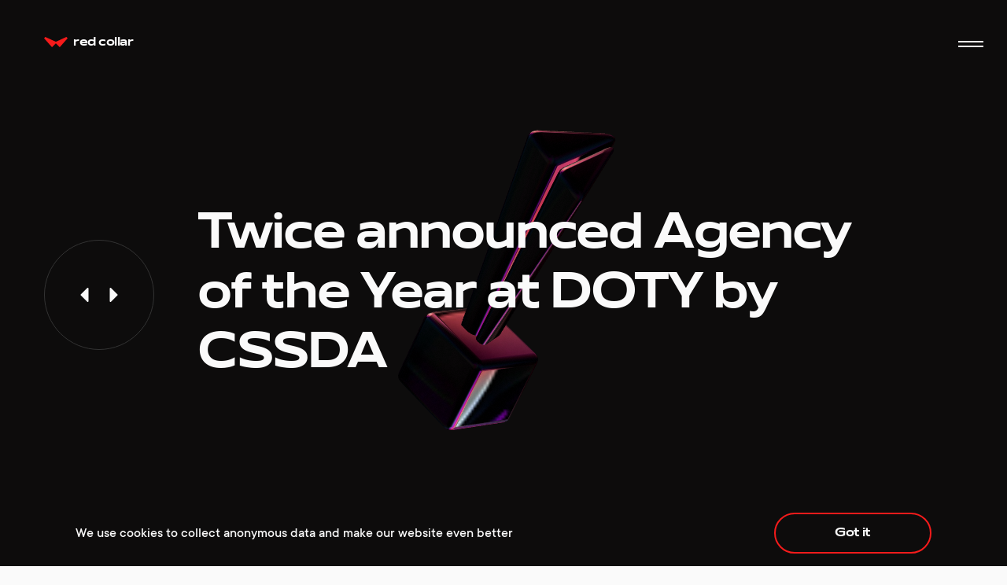

--- FILE ---
content_type: text/html; charset=UTF-8
request_url: https://redcollar.co/awards?filter%5Baward%5D=awwwards
body_size: 43843
content:
<!doctype html>
<html lang="en">

<head>
    <meta charset="UTF-8" />
    <meta name="theme-color" content="#E3FDFD" />
    <meta name="viewport" content="width=device-width, initial-scale=1" />
    <meta name="content-path" content="/static/"/>
            <title>Red Collar | Awards</title>
        <meta name="description" content="We focus on a broader picture with great attention to detail" />

    <!-- Google Tag Manager -->
    <script>(function(w,d,s,l,i){w[l]=w[l]||[];w[l].push({'gtm.start':
                new Date().getTime(),event:'gtm.js'});var f=d.getElementsByTagName(s)[0],
            j=d.createElement(s),dl=l!='dataLayer'?'&l='+l:'';j.async=true;j.src=
            'https://www.googletagmanager.com/gtm.js?id='+i+dl;f.parentNode.insertBefore(j,f);
        })(window,document,'script','dataLayer','GTM-5PG6WQK6');</script>
    <!-- End Google Tag Manager -->



    <meta property="og:locale" content="en_US" />
    <meta property="og:title" content="Red Collar | Awards" />
    <meta property="og:url" content="https://redcollar.co/awards?filter%5Baward%5D=awwwards" />
    <meta property="og:type" content="website" />
    <meta property="og:description" content="We focus on a broader picture with great attention to detail" />
    <meta property="og:site_name" content="Red Collar | Awards" />
    <meta property="og:image" content="https://redcollar.co/storage/og/a919c7ce3730ee8c8ef1517dac7d51a203c7045b.jpg" />
    <meta property="og:image:alt" content="Red Collar | Awards" />
    <meta property="og:image:width" content="1200" />
    <meta property="og:image:height" content="630" />
    <meta property="og:image:url" content="https://redcollar.co/storage/og/a919c7ce3730ee8c8ef1517dac7d51a203c7045b.jpg" />
    <meta property="og:image:secure_url" content="https://redcollar.co/storage/og/a919c7ce3730ee8c8ef1517dac7d51a203c7045b.jpg" />
    <meta property="og:image:type" content="image/jpeg" />

    <meta name="twitter:card" content="summary_large_image" />
    <meta name="twitter:title" content="Red Collar | Awards" />
    <meta name="twitter:description" content="We focus on a broader picture with great attention to detail" />
    <meta name="twitter:image" content="https://redcollar.co/storage/og/a919c7ce3730ee8c8ef1517dac7d51a203c7045b.jpg" />

    <link rel="image_src" href="https://redcollar.co/storage/og/a919c7ce3730ee8c8ef1517dac7d51a203c7045b.jpg" />

    <script> (function(ss,ex){ window.ldfdr=window.ldfdr||function(){(ldfdr.q=ldfdr._q||[]).push([].slice.call(arguments));}; (function(d,s){ fs=d.getElementsByTagName(s)[0]; function ce(src){ var cs=d.createElement(s); cs.src=src; cs.async=1; fs.parentNode.insertBefore(cs,fs); }; ce('https://sc.lfeeder.com/lftracker_v1'+ss+(ex?'_'+ex:'')+'.js'); })(document,'script'); })('', 'DzLR5a53gr67BoQ2'); </script>

    <link rel="apple-touch-icon" sizes="57x57" href="/ico/apple-icon-57x57.png">
    <link rel="apple-touch-icon" sizes="60x60" href="/ico/apple-icon-60x60.png">
    <link rel="apple-touch-icon" sizes="72x72" href="/ico/apple-icon-72x72.png">
    <link rel="apple-touch-icon" sizes="76x76" href="/ico/apple-icon-76x76.png">
    <link rel="apple-touch-icon" sizes="114x114" href="/ico/apple-icon-114x114.png">
    <link rel="apple-touch-icon" sizes="120x120" href="/ico/apple-icon-120x120.png">
    <link rel="apple-touch-icon" sizes="144x144" href="/ico/apple-icon-144x144.png">
    <link rel="apple-touch-icon" sizes="152x152" href="/ico/apple-icon-152x152.png">
    <link rel="apple-touch-icon" sizes="180x180" href="/ico/apple-icon-180x180.png">
    <link rel="icon" type="image/png" sizes="192x192"  href="/ico/android-icon-192x192.png">
    <link rel="icon" type="image/png" sizes="32x32" href="/ico/favicon-32x32.png">
    <link rel="icon" type="image/png" sizes="96x96" href="/ico/favicon-96x96.png">
    <link rel="icon" type="image/png" sizes="16x16" href="/ico/favicon-16x16.png">
    <link rel="manifest" href="/ico/manifest.json" crossorigin="use-credentials">
    <meta name="msapplication-TileColor" content="#0d0c0c">
    <meta name="msapplication-TileImage" content="/ico/ms-icon-144x144.png">
    <meta name="theme-color" content="#0d0c0c">

    <link rel="preload" href="/static/fonts/Redcollar.woff2" as="font" type="font/woff2" crossorigin>
    <link rel="preload" href="/static/fonts/TTCommons-Regular.woff2" as="font" type="font/woff2" crossorigin>
    <link rel="preload" href="/static/fonts/TTCommons-Medium.woff2" as="font" type="font/woff2" crossorigin>



    <style>
        @font-face {
            font-family: 'RedCollar';
            src: url('/static/fonts/Redcollar.woff2') format('woff2'),
            url('/static/fonts/Redcollar.woff') format('woff');
            font-weight: normal;
            font-style: normal;
        }

        @font-face {
            font-family: 'TTCommons';
            src: url('/static/fonts/TTCommons-Regular.woff2') format('woff2'),
            url('/static/fonts/TTCommons-Regular.woff') format('woff');
            font-weight: normal;
            font-style: normal;
        }
    </style>
    <style>*{margin:0;padding:0;border:none;-webkit-overflow-scrolling:auto}li{list-style:none outside none}a{text-decoration:none}button::-moz-focus-inner{border:0}body,html{border:0;height:100%;width:100%;left:0;top:0}body{height:auto;min-height:100vh;-webkit-font-smoothing:antialiased;-moz-osx-font-smoothing:grayscale;scroll-behavior:smooth;text-rendering:optimizeSpeed}button{display:inline-block;background:none;list-style:none outside none;margin:0;padding:0;-webkit-touch-callout:none;text-align:left}button{border:none}@font-face{font-family:RedCollar;src:url(/static/fonts/Redcollar.woff2) format("woff2"),url(/static/fonts/Redcollar.woff) format("woff");font-weight:400;font-style:normal}@font-face{font-family:TTCommons;src:url(/static/fonts/TTCommons-Medium.woff2) format("woff2"),url(/static/fonts/TTCommons-Medium.woff) format("woff");font-weight:400;font-style:normal}:root{--red:#f51b1b;--black:#0d0c0c;--white:#fafafa;--grey:#666;--dark-grey:#343434;--transparent-white:hsla(0,0%,98%,0.24);--transparent-black:rgba(13,12,12,0.24);--ease-in:cubic-bezier(0.71,0,0.65,0.34);--ease-out:cubic-bezier(0.165,0.84,0.44,1);--ease-out-bounce:cubic-bezier(0.185,0.94,0.26,1.17);--ease-in-strong:cubic-bezier(0.83,0,0.865,0.195);--ease-out-strong:cubic-bezier(0,1,0.15,1);--ease:cubic-bezier(0.25,0.1,0.25,1);--sine:cubic-bezier(0.445,0.05,0.55,0.95);--bounce:cubic-bezier(0.655,0.66,0.185,1.265);--tablet:640px;--desktop:1000px}*{outline-color:var(--red);outline-style:solid;outline-width:0}body{position:relative;background:var(--white);font-family:TTCommons,sans-serif;outline-color:var(--red)!important;color:var(--black)}.svg-defs{display:none}main{position:relative;z-index:2;}p{font-size:18px;line-height:160%}a{color:var(--black)}h1{font-family:RedCollar,sans-serif;font-size:38px;line-height:1.1;letter-spacing:-.05em;font-weight:400;margin-left:-.05em}@media  screen and (min-width:640px){h1{font-size:90px}}@media  screen and (min-width:1000px){h1{font-size:100px}}@media  screen and (min-width:1400px){h1{font-size:130px}}h2{font-family:RedCollar,sans-serif;font-size:28px;line-height:120%;letter-spacing:-.03em;font-weight:400;margin-left:-.04em}@media  screen and (min-width:640px){h2{font-size:42px}}@media  screen and (min-width:1000px){h2{font-size:64px}}.h3{font-family:RedCollar,sans-serif;font-size:16px;line-height:100%;margin-left:-.02em;font-weight:400}.h3{letter-spacing:-.02em}@media  screen and (min-width:640px){.h3{font-size:20px}}@media  screen and (min-width:1000px){.h3{font-size:26px}}.h3.circle{font-size:20px;margin-bottom:25px}.h3.circle span{display:inline-block;padding:14px 30px;font-size:20px;border-radius:50%;margin-left:-10px;opacity:.4;color:inherit;border:1px solid;border-color:inherit}.h3.circle.grey span{color:var(--grey);border-color:var(--grey)}@media  screen and (min-width:1000px){.h3.circle{font-size:20px;margin-bottom:25px}}ul>li{font-size:18px;line-height:200%}.grey{color:var(--grey)}.dark{color:var(--white)}.animation-wave{position:relative}.animation-wave:before{left:0;top:0;bottom:0;right:0;border-radius:50%;box-shadow:0 0 0 -2px var(--red);opacity:.5}.animation-wave:after,.animation-wave:before{content:"";position:absolute;transform:scale(.8)}.animation-wave:after{left:1px;top:1px;bottom:1px;right:1px;border-radius:50%;border:1px solid var(--red);opacity:0}section{position:relative;padding-top:60px;padding-bottom:60px}section .wrapper>:first-child{margin-top:0!important}section .wrapper>:last-child{margin-bottom:0!important}@media  screen and (min-width:640px){section{padding-top:64px;padding-bottom:230px}}section.dark{background:var(--black)}.section-header{margin-bottom:64px;padding-top:0;font-family:RedCollar,sans-serif}@media  screen and (min-width:1000px){.section-header{margin-bottom:0;padding-top:0;position:absolute;top:64px;right:0;left:0;font-family:RedCollar,sans-serif}}.wrapper{position:relative;margin-left:7.5%;margin-right:7.5%;width:85%;box-sizing:border-box}@media  screen and (min-width:640px){.wrapper{position:relative;margin-left:7.5%;margin-right:7.5%;width:85%}}header{position:fixed;top:0;left:0;right:0;z-index:100;color:var(--black);opacity:0}header .logo{position:absolute;left:0;top:15px;height:45px;line-height:45px;padding-left:47px;padding-right:10px;margin-left:-12px;font-family:RedCollar,sans-serif;color:inherit}@media  screen and (min-width:1000px){header .logo{top:32px;margin-left:-50px}}header .logo .i{position:absolute;width:30px;height:14px;left:10px;top:15px;background:url(/static/images/logo.svg)}header .logo .t{display:inline-block;letter-spacing:-.03em}header .header-center{position:absolute;top:0;left:0;right:0;display:none}@media  screen and (min-width:1000px){header .header-center{left:14.5%;right:0;display:block}}header .line{position:absolute;top:54px;left:0;right:calc(35% + 100px);height:1px;background:var(--black);display:none}@media  screen and (min-width:1000px){header .line{display:block;right:380px}}header .rewards{position:absolute;right:0;top:75px;width:100%}@media  screen and (min-width:1000px){header .rewards{width:35%;top:42px;width:320px}}header .menu-btn{position:absolute;right:calc(6.5% - 7px);top:15px;z-index:10}@media  screen and (min-width:1000px){header .menu-btn{top:34px;right:calc(-22px + 3.5%)}}.home.vh-height{padding:0;height:calc(100vh - 150px);min-height:450px}.home.vh-height.full-height{height:100vh}@media  screen and (min-width:640px){.home.vh-height{min-height:750px}}.home .wrapper{height:100%}.home.header-bottom .hd{position:absolute;left:0;bottom:60px;max-width:950px}@media  screen and (min-width:640px){.home.header-bottom .hd{bottom:128px}}.home .hd{opacity:0;transform:translateY(50px)}.rewards .items{position:relative;display:inline-flex;justify-content:flex-start;align-items:center}.rewards .item{position:relative;margin-left:40px;text-align:center;line-height:1.2}.rewards .item .img{position:absolute;left:-100px;right:-100px;max-width:120px;top:50%;margin:auto;transform:translateY(-50%)}.rewards .item .img img{width:100%;display:block;opacity:0}.rewards .item .ico{position:relative;display:block;height:20px;margin-bottom:13px;z-index:1}.rewards .item svg{margin:auto;fill:var(--black)}.rewards .item img.light{display:block}.rewards .item img.dark{display:none}.rewards .item .nm{position:relative;font-size:14px;line-height:1;z-index:1;color:var(--black)}.rewards .item:first-child{margin-left:0}.rewards .items.stretch{justify-content:space-between}@media  screen and (min-width:1000px){.rewards .items.stretch{width:100%}}.rewards .items.stretch .item{margin-left:0;width:45px;flex-grow:1}.rewards .items.stretch .item:first-child{margin-left:calc(-10% + 8px)}.rewards .items.stretch .item:last-child{margin-right:calc(-10% + 10px)}.rewards p{margin-bottom:24px}.contacts-block{position:relative}.contacts-block .social{width:100%}@media  screen and (min-width:1000px){.contacts-block{position:relative;height:184px}.contacts-block .social{width:35%;position:absolute;right:0;top:0}}.contacts-block .contacts-menu{margin-bottom:40px}.contacts-block .contacts-menu li{line-height:1.6}.contacts-block .contacts-menu li:last-child{margin-bottom:0}@media  screen and (min-width:1000px){.contacts-block .contacts-menu{position:absolute;left:0;top:0;margin-bottom:0}}.contacts-block .social .path{fill:currentColor}.contacts-menu{font-weight:500;font-size:18px}.contacts-menu .item{margin-bottom:24px}@media  screen and (min-width:640px){.contacts-menu{display:flex}.contacts-menu .item{margin-right:75px;margin-bottom:0}}popup-component{position:fixed;top:0;left:0;right:0;bottom:0;z-index:50;will-change:opacity;opacity:0}popup-component .overflow{position:absolute;top:0;left:0;right:0;height:100vh;overflow-y:auto}popup-component .popup-content{position:relative;min-height:100vh;overflow:hidden}.popup .popup-body{display:flex;flex-wrap:wrap;flex-direction:column;justify-content:center;position:relative;min-height:100%;padding-top:85px;padding-bottom:50px;min-height:calc(100vh - 135px)}.popup .section-header{position:absolute;left:0;top:0;width:100%}.popup .section-footer{position:absolute;left:0;bottom:0;width:100%}.popup .overflow{overflow:hidden}.popup-stage .simple-stage{position:absolute;top:0;bottom:0;right:0;left:0;margin:auto}.popup-video{z-index:200;overflow:hidden;transform:translateZ(0)}.popup-video .video-container{position:absolute;width:100%;height:100%;left:0;top:0;opacity:0;transform:scale(1.1)}.popup-video video{width:100%;height:100%;left:0;top:0;object-fit:cover}@media  screen and (min-width:640px){.popup-video .close-area{position:absolute;width:300px;height:300px;right:0;top:0;z-index:1}}.menu-link{position:relative}.menu-link{display:inline-block}.menu-popup .menu{margin-left:0}@media  screen and (min-width:640px){.menu-popup .popup-body{justify-content:flex-start}}@media  screen and (min-width:640px) and (min-height:720px){.menu-popup .popup-body{justify-content:center}}@media  screen and (min-width:1000px){.menu-popup .menu{margin-left:65%}}.menu-popup .menu .item{margin-bottom:16px;will-change:transform}@media  screen and (min-width:640px) and (min-height:820px){.menu-popup .menu .item{margin-bottom:15px}}.menu-popup .menu .item:last-child{margin-bottom:0}.menu-popup .menu a{font-weight:500;font-size:48px;letter-spacing:-.04em;font-family:RedCollar,sans-serif}.menu-popup .menu a{color:var(--white)}@media  screen and (min-width:640px) and (min-height:820px){.menu-popup .menu a{font-size:60px}}.menu-popup .contacts-block{margin-bottom:24px}@media  screen and (min-width:1000px){.menu-popup .contacts-block{margin-bottom:0;height:94px}}.menu-popup .contacts-block,.menu-popup .contacts-block a{color:var(--white)}.menu-popup .popup-body{min-height:calc(100vh - 355px);padding-bottom:270px}@media  screen and (min-width:640px){.menu-popup .popup-body{padding-bottom:210px;min-height:calc(100vh - 305px)}}@media  screen and (min-width:1000px){.menu-popup .popup-body{padding-bottom:50px;min-height:calc(100vh - 135px)}}.menu-popup .section-footer{will-change:transform}@media  screen and (min-width:640px){.menu-popup .section-footer{display:none}}@media  screen and (min-width:640px) and (min-height:730px){.menu-popup .section-footer{display:block}}@media  screen and (min-width:1000px){.menu-popup .section-footer{display:none}}@media  screen and (min-width:1000px) and (min-height:640px){.menu-popup .section-footer{display:block}}.menu-popup .popup-stage{position:absolute;width:0;top:100px;bottom:100px;margin:auto}@media  screen and (min-width:640px){.menu-popup .popup-stage{width:50%;right:7.5%}}@media  screen and (min-width:1000px){.menu-popup .popup-stage{left:7.5%;right:auto}}.menu-btn{width:46px;height:46px}.menu-btn:before{content:"";position:absolute;left:-100px;top:-100px;bottom:-100px;right:-100px;width:60px;height:60px;margin:auto;border-radius:50px;border:1px solid var(--black);opacity:0;transform:scale(1.2);display:none}@media  screen and (min-width:1000px){.menu-btn:before{display:block}}.menu-btn .a,.menu-btn .ia{position:absolute;left:0;top:0;bottom:0;right:0}.menu-btn .b{position:absolute;width:32px;height:2px;left:0;right:0;margin:auto}.menu-btn .b1{top:18px}.menu-btn .b2{top:24px}.menu-btn .b1,.menu-btn .b2{background:var(--black);transform-origin:0 50%}.menu-btn .b3,.menu-btn .b4{top:22px;background:var(--white)}.menu-btn .a1{transform:rotate(45deg)}.menu-btn .a2{transform:rotate(-45deg)}.menu-btn .b3,.menu-btn .b4{transform:translateX(50%) scaleX(0)}.social{display:flex;justify-content:flex-start;margin-top:-14px}.social a{display:flex;width:45px;height:45px;justify-content:center;align-items:center;margin-right:4px}.social a:first-child{margin-left:-8px}.social a:last-child{margin-right:-8px}.form-handler{position:relative;font-size:18px;line-height:1.6;padding-left:18px;display:none}.form-handler:before{content:"";position:absolute;width:10px;height:10px;border-radius:50%;background:var(--red);left:0;top:8px}.page-wrapper{min-width:320px;position:relative;overflow:hidden}.page-transition{position:fixed;z-index:40;left:0;top:0;bottom:0;right:0}.page-transition .overlay{position:absolute;left:0;top:0;bottom:0;right:0;background:var(--black);opacity:0}.stage{display:block;position:fixed;width:100%;height:100%;left:0;top:0;z-index:1}.simple-stage{display:block}.background{position:absolute;width:100%;height:100%;left:0;top:0}.background{transform:translateZ(0)}.cursor{width:100%;height:100%;position:fixed;left:0;top:0;z-index:300;transform:translateZ(0);visibility:visible}.cursor .item{width:0;height:0;position:absolute;opacity:0}.cursor-close{width:36px;height:36px}.cursor-close .b{position:absolute;width:4px;height:36px;left:0;top:0;bottom:0;right:0;margin:auto;background:var(--white);border-radius:2px}.cursor-close .b1{transform:rotate(45deg)}.cursor-close .b2{transform:rotate(-45deg)}.cursor-drag{position:relative;color:var(--white)}.cursor-drag .inner-text{position:absolute;left:-75px;top:-32px}.cursor-drag .inner-circle{position:absolute;left:0;top:0}.cursor-drag .inner-circle:before{content:"";position:absolute;left:-70px;top:-70px;right:-70px;bottom:-70px;border:1px solid hsla(0,0%,98%,.4);border-radius:50%;opacity:0;transform:scale(1.4)}.cursor-drag .t{font-size:64px;line-height:1;font-family:Redcollar,sans-serif;letter-spacing:-.04em;margin-left:-.04em}.cursor-drag .t:after{position:absolute;content:"";left:0;right:0;height:4px;background:var(--red);bottom:-14px}.cursor-drag svg{fill:var(--white)}.cursor-drag .arr{position:absolute;top:24px}.cursor-drag .arr.l{left:-33px}.cursor-drag .arr.l svg{transform:rotate(180deg)}.cursor-drag .arr.r{right:-33px}.cursor-drag{opacity:0}.cursor-drag .arr.l{transform:translateX(-40px)}.cursor-drag .arr.r{transform:translateX(40px)}.cursor-drag .t:after{transform:scale(.4)}.cursor-pause{width:20px;height:30px}.cursor-pause .b{position:absolute;width:4px;height:30px;background:var(--white);border-radius:2px}.cursor-pause .b1{left:0}.cursor-pause .b2{right:0}.cursor-play{width:18px;height:30px}.cursor-play svg{position:absolute;left:0;top:0;width:100%;height:100%;fill:var(--white)}.cursor-video{opacity:0}.cursor-video .inner{position:absolute;left:-70px;top:-70px;width:140px;height:140px}.cursor-video .inner-circle{position:absolute;left:0;top:0;width:0;height:0}.cursor-video .inner-circle:before{content:"";position:absolute;left:-70px;top:-70px;right:-70px;bottom:-70px;border:1px solid hsla(0,0%,98%,.4);border-radius:50%;opacity:0;transform:scale(1.4)}.cursor-video .cursor-close,.cursor-video .cursor-pause,.cursor-video .cursor-play{position:absolute;top:0;bottom:0;left:0;right:0;margin:auto;opacity:0}.cursor-video .cursor-play{left:6px}.head-twisted-mask{position:absolute;top:0;bottom:0;left:0}</style>
    <style>
        header {
            opacity: 0;
        }
        popup-component {
            opacity: 0;
        }
        .preloader {
            display: none;
        }
        .svg-defs {
            display: none;
        }
        .cursor {
            display: none;
            visibility: hidden;
        }
        .dark {
            background: var(--black);
        }
        section.vh-height {
            height: 100vh;
        }
    </style>
</head>

<body>

<!-- Yandex.Metrika counter -->
    <script type="text/javascript" >
        (function(m,e,t,r,i,k,a){m[i]=m[i]||function(){(m[i].a=m[i].a||[]).push(arguments)};
            m[i].l=1*new Date();
            for (var j = 0; j < document.scripts.length; j++) {if (document.scripts[j].src === r) { return; }}
            k=e.createElement(t),a=e.getElementsByTagName(t)[0],k.async=1,k.src=r,a.parentNode.insertBefore(k,a)})
        (window, document, "script", "https://mc.yandex.ru/metrika/tag.js", "ym");

        ym(76613541, "init", {
            clickmap:true,
            trackLinks:true,
            accurateTrackBounce:true,
            webvisor:true
        });
    </script>
    <noscript><div><img loading="lazy" src="https://mc.yandex.ru/watch/76613541" style="position:absolute; left:-9999px;" alt="" /></div></noscript>
    <!-- /Yandex.Metrika counter -->

    <!-- Google Tag Manager (noscript) -->
    <noscript><iframe src="https://www.googletagmanager.com/ns.html?id=GTM-5PG6WQK6"
                      height="0" width="0" style="display:none;visibility:hidden"></iframe></noscript>
    <!-- End Google Tag Manager (noscript) -->

<script>function initApollo(){var n=Math.random().toString(36).substring(7),o=document.createElement("script");
        o.src="https://assets.apollo.io/micro/website-tracker/tracker.iife.js?nocache="+n,o.async=!0,o.defer=!0,
            o.onload=function(){window.trackingFunctions.onLoad({appId:"663494801e28b501afa2f335"})},
            document.head.appendChild(o)}initApollo();</script>

<div class="svg-defs">
    <svg>
        <defs>
            <!--18x12--><path id="svg_behance" d="M16.5 1.5h-5.25V0h5.25v1.5zM17.8 9c-.34.97-1.53 2.25-3.83 2.25S9.8 9.95 9.8 6.99c0-2.93 1.74-4.44 4.1-4.44 2.3 0 3.72 1.34 4.03 3.32.05.38.08.9.07 1.6h-6.02A2.02 2.02 0 0015.42 9h2.37zm-5.77-3h3.72c-.07-1.16-.85-1.66-1.85-1.66-1.1 0-1.71.57-1.87 1.66zm-7.18 5.24H0V.02h5.21C9.32.08 9.4 4.1 7.25 5.2c2.6.94 2.69 6.04-2.4 6.04zM2.25 4.5h2.69c1.88 0 2.18-2.25-.24-2.25H2.25V4.5zm2.54 2.25H2.25v2.26h2.5c2.3 0 2.16-2.26.04-2.26z" />
            <!--16x16--><path id="svg_dribble" d="M8 0a8 8 0 100 16A8 8 0 008 0zm6.59 7.63c-1.72-.28-3.3-.3-4.74-.05a28.1 28.1 0 00-.5-1.12 9.44 9.44 0 003.7-2.72 6.58 6.58 0 011.54 3.89zm-2.56-4.86A8.09 8.09 0 018.7 5.23 30.86 30.86 0 006.38 1.6a6.6 6.6 0 015.65 1.17zm-7.01-.66A29.73 29.73 0 017.38 5.7a21.2 21.2 0 01-5.8.73 6.62 6.62 0 013.44-4.32zM1.39 8l.01-.17c2.57 0 4.78-.3 6.63-.88.16.31.3.63.45.95a10.3 10.3 0 00-5.56 4.32A6.58 6.58 0 011.4 8zm2.55 5.2A8.98 8.98 0 019.01 9.2a26.1 26.1 0 011.36 4.97 6.55 6.55 0 01-6.43-.95zm7.73.3a27.4 27.4 0 00-1.28-4.6c1.25-.18 2.62-.14 4.13.13a6.61 6.61 0 01-2.85 4.46z" />
            <!--8x16 --><path id="svg_facebook" d="M2 5.33H0V8h2v8h3.33V8h2.43L8 5.33H5.33v-1.1c0-.64.13-.9.75-.9H8V0H5.46C3.06 0 2 1.06 2 3.08v2.25z" />
            <!--16x15 --><path id="svg_vc" d="M12.8268 6.91617C13.9888 6.91617 14.8827 6.42216 15.5531 5.56886L14.6592 4.89521C14.2123 5.47904 13.5419 5.83832 12.8268 5.83832C11.5307 5.83832 10.5922 4.80539 10.5922 3.50299C10.5922 2.2006 11.486 1.07784 12.8268 1.07784C13.4078 1.07784 13.8547 1.21257 14.2123 1.43713V2.55988H15.3296V0.898204L15.1061 0.718563C14.5251 0.269461 13.5866 0 12.8268 0C10.905 0 9.38548 1.57186 9.38548 3.45808C9.38548 5.34431 10.905 6.91617 12.8268 6.91617ZM15.1061 13.7425L15.0615 12.1257V8.26347H12.7374V9.38623H13.8994V12.0359C13.8994 13.1587 13.0503 13.9671 12.1564 13.9671C11.2626 13.9671 10.8156 13.3383 10.8156 12.2156V8.26347H8.67039V9.38623H9.65363V12.3952C9.65363 13.9222 10.5028 15 12.067 15C12.9609 15 13.6313 14.506 14.0335 13.7425L14.2123 14.8204H16V13.7425H15.1061ZM9.11732 0.179641H7.19553L5.5419 5.07485H5.49721L3.84358 0.179641H1.78771V1.3024H2.94972L4.9162 6.82635H5.98883L8.04469 1.25748H9.11732V0.179641ZM0 14.8204H1.11732V13.6976H0V14.8204ZM4.37989 9.52096L4.2905 8.21856H2.27933V9.2515H3.35196V13.6976H2.27933V14.8204H7.28492V13.7874H4.46927V11.0928C4.60335 10.1048 5.31844 9.29641 6.30168 9.29641V10.2844H7.41899V8.26347H6.52514C5.58659 8.21856 4.82682 8.75749 4.37989 9.52096Z"/>
            <!--16x16--><path id="svg_instagram" d="M8 1.44c2.14 0 2.39.01 3.23.05 2.17.1 3.18 1.13 3.28 3.28.04.84.05 1.1.05 3.23 0 2.14 0 2.39-.05 3.23-.1 2.15-1.1 3.18-3.28 3.28-.84.04-1.1.05-3.23.05-2.14 0-2.39 0-3.23-.05-2.18-.1-3.18-1.13-3.28-3.28-.04-.84-.05-1.1-.05-3.23a56 56 0 01.05-3.23c.1-2.15 1.1-3.18 3.28-3.28.84-.04 1.1-.05 3.23-.05zM8 0C5.83 0 5.56 0 4.7.05 1.8.18.18 1.79.05 4.7 0 5.56 0 5.83 0 8s.01 2.45.05 3.3c.13 2.9 1.74 4.52 4.65 4.65.86.04 1.13.05 3.3.05s2.45 0 3.3-.05c2.9-.13 4.52-1.74 4.65-4.65.04-.85.05-1.13.05-3.3s0-2.44-.05-3.3C15.82 1.8 14.21.18 11.3.05 10.45 0 10.17 0 8 0zm0 3.9a4.1 4.1 0 100 8.2 4.1 4.1 0 000-8.2zm0 6.77a2.67 2.67 0 110-5.34 2.67 2.67 0 010 5.34zm4.27-7.9a.96.96 0 100 1.92.96.96 0 000-1.92z" />
            <!--18x18--><path id="svg_linkedin" d="M14.25 0H3.75A3.75 3.75 0 000 3.75v10.5A3.75 3.75 0 003.75 18h10.5A3.75 3.75 0 0018 14.25V3.75A3.75 3.75 0 0014.25 0zM6 14.25H3.75V6H6v8.25zm-1.12-9.2c-.73 0-1.32-.6-1.32-1.32 0-.73.6-1.33 1.32-1.33.72 0 1.3.6 1.3 1.33 0 .73-.58 1.32-1.3 1.32zM15 14.25h-2.25v-4.2c0-2.53-3-2.34-3 0v4.2H7.5V6h2.25v1.32A2.85 2.85 0 0115 9.18v5.07z" />
            <!--16x13--><path id="svg_medium" fill-rule="evenodd" clip-rule="evenodd" d="M1.9 2.6a.62.62 0 00-.2-.53L.2.27V0h4.64l3.59 7.86L11.58 0H16v.27l-1.28 1.22a.37.37 0 00-.14.36v9c-.02.14.03.27.14.36l1.25 1.22v.27H9.7v-.27l1.29-1.25c.12-.13.12-.17.12-.36V3.55l-3.59 9.12h-.48L2.85 3.55v6.11c-.03.26.05.52.23.7l1.69 2.04v.27H0v-.27l1.68-2.04a.81.81 0 00.22-.7V2.6z" />
            <!--16x14--><path id="svg_twitter" d="M16 1.54c-.59.26-1.22.44-1.89.52.68-.41 1.2-1.05 1.45-1.82-.64.38-1.34.65-2.09.8a3.28 3.28 0 00-5.59 2.99A9.32 9.32 0 011.11.6a3.29 3.29 0 001.02 4.38 3.27 3.27 0 01-1.49-.4 3.28 3.28 0 002.64 3.25c-.47.13-.97.16-1.49.06a3.29 3.29 0 003.07 2.28A6.6 6.6 0 010 11.53 9.3 9.3 0 005.03 13c6.1 0 9.54-5.14 9.33-9.76A6.68 6.68 0 0016 1.54z" />
            <!--11x18--><path id="svg_arrow" d="M10.28 8.29a1 1 0 010 1.42l-8.08 8A1 1 0 01.5 17V1A1 1 0 012.2.3l8.08 7.99z"/>
            <!--24x14--><g id="svg_awwwards"><path d="M18.76 0l-4.23 13.18h-2.87L9.38 4.65 7.1 13.22H4.23L0 .04h3.3l2.36 9.04L7.9.04h3l2.24 9.04L15.51.04 18.76 0zM20.85 8.96c1.27 0 2.2.93 2.2 2.2 0 1.26-.93 2.2-2.2 2.2s-2.2-.94-2.2-2.2c0-1.27.98-2.2 2.2-2.2z"/></g>
            <!--18x17--><g id="svg_cssda"><path d="M10.93 10.8L5.46 5.4 10.93 0H5.46L0 5.4l2.73 2.74 5.47 5.34 2.73-2.67z"/><path d="M14.81 8.14L12.08 5.4 9.35 2.73 6.68 5.4l5.4 5.4-5.46 5.41h5.46l2.73-2.67 2.74-2.73-2.74-2.67z"/></g>
            <!--17x16--><path id="svg_ed" d="M15.43 3.48l-4.97 1.58V0H6.28v5.06L1.3 3.34 0 7.09l5.05 1.69-3.2 3.98 3.32 2.4 3.09-4.01 3.2 4.22 3.38-2.4-3.16-4.19 4.97-1.54-1.22-3.76z"/>
            <!--43x13--><g id="svg_fwa"><path d="M35.12 8.74h-5.24V7.19h5.24v1.55z"/><path fill-rule="evenodd" d="M27.57 0h8.47a2.81 2.81 0 012.58 1.71c.14.34.21.7.21 1.07v.72h.65a2.8 2.8 0 012.8 2.78 2.77 2.77 0 01-2.8 2.78h-.65v.64a2.72 2.72 0 01-1.73 2.53c-.34.13-.7.2-1.06.2H29a2.81 2.81 0 01-2.6-1.74 2.8 2.8 0 01-3.58 1.6 2.8 2.8 0 01-1.6-1.52l-.99-1.93-.8 1.77a3.2 3.2 0 01-1.57 1.58 2.81 2.81 0 01-3.79-1.41l-1.1-2.14c-.44.27-.94.42-1.46.42H9.04v.64a2.77 2.77 0 01-2.8 2.72 2.8 2.8 0 01-2.8-2.72v-.64H2.8A2.8 2.8 0 010 6.28 2.77 2.77 0 012.8 3.5h.64v-.72A2.76 2.76 0 015.17.2C5.5.07 5.87 0 6.24 0h6.84a2.9 2.9 0 012.55 1.57l1.08 2.1.88-1.64c.35-.75.75-1.39 1.48-1.74a2.8 2.8 0 013.04.4c.39.33 1.75 2.97 1.75 2.97l1.17-2.16.01-.02.01-.02c.2-.35.48-.65.81-.89a2.8 2.8 0 011.7-.57zm8.9 1.98a.91.91 0 00-.43-.11h-8.47a.92.92 0 00-.6.2.92.92 0 00-.29.32l-2.87 5.28-.19-.37-2.37-4.74a1.12 1.12 0 00-.36-.44.92.92 0 00-1.52.52l-2.71 5.04-2.7-5.28a1 1 0 00-.88-.53H6.24a.91.91 0 00-.91.78.9.9 0 000 .13v2.59H2.8a.92.92 0 00-.92.9.9.9 0 00.92.92h2.52v2.5a.91.91 0 00.92.89.92.92 0 00.92-.88V7.2h4.36a.92.92 0 00.92-.92.9.9 0 00-.92-.91H7.16V3.69h5.4l3.22 6.3.09.16a.9.9 0 00.55.42.92.92 0 00.91-.26c.13-.13.22-.27.28-.44l2.68-5.04 2.64 5.16a1.01 1.01 0 00.1.18.91.91 0 001.42.17.9.9 0 00.26-.48l3.35-6.17h7.06v1.68H29a.92.92 0 00-.91.87v3.41a.91.91 0 00.92.91H36.04a.92.92 0 00.92-.91V7.19h2.52a.92.92 0 00.92-.91.9.9 0 00-.92-.91h-2.52v-2.6a.9.9 0 00-.48-.8z" clip-rule="evenodd"/></g>
            <!--17x18--><g id="svg_reddot"><path d="M6.8 16.85a10.95 10.95 0 008.97-4.12c-.2.41-.55 1-1.1 1.6a8.27 8.27 0 01-7.88 2.52z"/><path d="M2.04 14c.38.23.96.52 1.7.7a7.7 7.7 0 003.43-.04c.5-.09 2.02-.39 3.88-1.3 2.07-1 3.31-2.13 3.64-2.44 1.49-1.41 1.83-2.4 1.95-2.87.1-.45.15-.84.15-1.1.1.39.25 1 .2 1.77 0 0-.05.65-.26 1.3-.46 1.36-2.03 3.01-4.07 4.22-.8.48-2.45 1.44-4.83 1.73-1.32.16-2.98.36-4.47-.63A4.97 4.97 0 012.04 14z"/><path d="M14.48 2.5c.12.1.3.3.4.6.05.15.15.53-.04 1.14-.46 1.47-2 2.85-2 2.85A15.1 15.1 0 019.52 9.3c-.46.24-1.8.88-3.67 1.36 0 0-3.07.82-4.68.04-.35-.17-.57-.39-.57-.39C.23 9.94 0 9.38 0 9.38c.04 1.08.36 1.8.58 2.17.23.41.44.62.51.68.29.27.66.49 1.42.67 1.12.27 2.03.2 2.19.19.66-.06 2.28-.25 4.58-1.24 1.72-.75 3.02-1.6 3.98-2.33.17-.13 1.48-1.15 2.33-2.55.48-.78.52-1.3.53-1.64 0-.08 0-.42-.1-.83a3.74 3.74 0 00-1.54-2z"/><path d="M.88 4.6c.02.02-.13.34-.12.87.01.14.01.25.05.35.19.55 1.18.7 1.46.74.37.05.93.08 2.05-.16a13.21 13.21 0 004.85-2.15s.89-.61 1.63-1.5c.1-.13.38-.47.53-.98.12-.42.07-.66.05-.72a1.09 1.09 0 00-.4-.59c-.26-.21-.55-.24-.55-.25 0 0 .39.08 1.04.3.83.3 1.07.46 1.24.6.16.12.32.25.44.48.23.42.16.86.12 1.05-.06.42-.35 1.32-1.89 2.66-.26.23-1.03.87-2.22 1.55a15 15 0 01-5.89 1.91c-.56.07-1.04.09-1.61-.07a3.87 3.87 0 01-1.07-.5 1.48 1.48 0 01-.48-.98c-.04-.36.06-.64.12-.86.24-.7.6-1.76.65-1.74z"/><path d="M4.35 1.02c-.2.18-.36.33-.48.47-.03.02-.24.24-.4.5-.03.06-.09.16-.08.3 0 .02.01.09.04.16.08.15.29.2.38.21.63.11 1.51-.25 1.51-.26a4.4 4.4 0 001.14-.67c.07-.07.33-.2.52-.5.14-.2.15-.32.14-.42a.5.5 0 00-.1-.24c-.3-.35-1.3 0-1.3-.04C5.7.49 6.15.32 6.76.17c.39-.1.61-.12.67-.13.24-.03.53-.06.9-.02.36.05.53.14.64.2.17.12.23.23.26.27.03.06.07.18.06.35-.02.36-.21.65-.34.83a4.1 4.1 0 01-.76.8A9.97 9.97 0 014.45 4.3s-.5.13-1.23.17c-.37.02-.62 0-.9-.11-.14-.07-.34-.17-.45-.4a.89.89 0 010-.64c.04-.12.1-.26.27-.5.22-.27.42-.47.67-.68.23-.2.53-.44.9-.72"/></g>
            <!--10x19--><path id="svg_webby" d="M0 0v4.82h.2c1.27-.11 2.52-.22 3.78-.35.45-.05.9-.15 1.35-.24.07-.02.13-.1.2-.14-.06-.06-.11-.14-.18-.16a6.24 6.24 0 00-.79-.22c-.43-.08-.87-.14-1.33-.2.14-.19.26-.36.4-.5.07-.07.19-.12.27-.12.44.05.89.1 1.32.19.56.1 1.12.23 1.6.56.42.3.42.69-.04.94-.28.16-.58.28-.89.37-.4.12-.83.2-1.28.3l.49.1c.6.14 1.23.28 1.77.63.37.24.4.56.03.83-.23.16-.48.29-.74.37-.45.14-.92.24-1.37.35h.04c.67.13 1.34.26 1.96.57.2.1.41.21.43.47 0 .28-.21.4-.41.54-.07.05-.15.08-.23.11-.33.12-.66.24-1 .34-.33.1-.67.15-.93.2.67.2 1.4.4 2.12.63.15.05.29.16.42.26s.15.26.04.37c-.13.15-.29.3-.46.37-.47.2-.96.34-1.44.5-.18.06-.38.09-.54.13.54.11 1.09.2 1.63.35.24.07.48.18.69.33.27.18.3.45.1.7-.12.14-.25.25-.4.33a6.2 6.2 0 01-.88.35c-.31.1-.63.16-.98.24.33.07.64.11.93.2.42.14.84.3 1.24.47.27.12.39.36.38.67v2.57h1.98V0H0zm.16 11.76c1.37-.15 2.74-.29 4.1-.45.35-.04.7-.16 1.03-.25.06-.02.1-.1.16-.15-.06-.05-.1-.12-.17-.14-.17-.06-.34-.1-.52-.13l-3.4-.34c-.45-.04-.9-.06-1.36-.09v1.55h.16zm.02-4.6c1.36-.14 2.72-.26 4.08-.41.35-.04.7-.16 1.04-.25.06-.02.1-.1.15-.14-.05-.05-.1-.13-.16-.15a2.64 2.64 0 00-.56-.14L.16 5.64H0v1.5c.06.01.12.02.18.01zm5.27 5.94a2.04 2.04 0 00-.25-.17.7.7 0 00-.23-.05c-.7-.07-1.4-.16-2.11-.2-.94-.06-1.89-.09-2.85-.13V14c.63-.06 1.25-.1 1.85-.18.94-.12 1.88-.25 2.81-.4.2-.03.38-.08.56-.15.08-.04.15-.12.22-.17zM0 8.02V9.4h.1c1.13-.1 2.26-.17 3.39-.29.57-.05 1.13-.18 1.7-.28.11-.03.22-.1.34-.16l-.01-.08c-.11-.04-.22-.11-.33-.13-.3-.07-.59-.11-.89-.14L1.45 8.1 0 8z"/>
        </defs>
    </svg>
</div>

<cursor-component class="cursor">
    <div class="item cursor-drag">
        <div class="inner inner-text absolute">
            <div class="arr l">
                <svg width="11" height="18" viewBox="0 0 11 18" xmlns="http://www.w3.org/2000/svg">
                    <use xlink:href="#svg_arrow" class="path"></use>
                </svg>
            </div>
            <div class="arr r">
                <svg width="11" height="18" viewBox="0 0 11 18" xmlns="http://www.w3.org/2000/svg">
                    <use xlink:href="#svg_arrow" class="path"></use>
                </svg>
            </div>
            <div class="t">drag</div>
        </div>

        <div class="inner inner-circle smooth"></div>
    </div>

    <div class="item cursor-video">
        <div class="inner absolute">
            <div class="cursor-play">
                <svg width="11" height="18" viewBox="0 0 11 18" xmlns="http://www.w3.org/2000/svg">
                    <use xlink:href="#svg_arrow" class="path"></use>
                </svg>
            </div>

            <div class="cursor-pause">
                <div class="b b1"></div>
                <div class="b b2"></div>
            </div>

            <div class="cursor-close">
                <div class="b b1"></div>
                <div class="b b2"></div>
            </div>
        </div>

        <div class="inner inner-circle smooth"></div>
    </div>
</cursor-component>

<div class="page-wrapper scroll-container" id="page-wrapper">
    <preloader-full class="preloader"></preloader-full>

    <page-transition class="page-transition">
        <div class="overlay"></div>
    </page-transition>

    <background-component class="background"></background-component>

    <main-stage class="stage main-stage white vh-height" data-vh-mobile="true"></main-stage>

    <header is="header-component" class="header fx" data-indent="right">
        <button is="menu-toggle" data-id="menu-popup" class="menu-btn close-all">
                <span class="ia">
                    <span class="b b1"></span>
                    <span class="b b2"></span>
                </span>
            <span class="a a1">
                    <span class="b b3"></span>
                </span>
            <span class="a a2">
                    <span class="b b4"></span>
                </span>
        </button>

        <div class="wrapper">
            <a is="logo-link" href="/" class="logo">
                <span class="i"></span>
                <span class="t">red collar</span>
            </a>
        </div>
    </header>

    <!--         <smooth-scroll id="main-smooth-scroll" data-id="main-scroll" data-animation="section"> -->
    <main class="main fx replaceable scroll-section-container" data-id="main-content" data-indent="margin">

        
<page-component data-name="awards"></page-component>

<section is="section-component" class="home home-awards awards-slider-mask centered full-height vh-height dark dark-native">
    <stage-awards-slider class="section-stage wrapper full-width"></stage-awards-slider>
    <div class="wrapper">
        <div class="slider-container">
            <arrows-hover class="slider-controls">
                <button is="slider-control" data-to="prev" class="arr l" data-id="awards-slider">
                    <svg width="11" height="18" viewBox="0 0 11 18" xmlns="http://www.w3.org/2000/svg">
                        <use xlink:href="#svg_arrow" class="path"></use>
                    </svg>
                </button>
                <button is="slider-control" data-to="next" class="arr r" data-id="awards-slider">
                    <svg width="11" height="18" viewBox="0 0 11 18" xmlns="http://www.w3.org/2000/svg">
                        <use xlink:href="#svg_arrow" class="path"></use>
                    </svg>
                </button>
            </arrows-hover>

            <slider-component class="slider m-l awards-slider-data" data-id="awards-slider" data-resize="true" data-animation="awards" data-speed="0.6" data-use-position="true">

                <div class="slide" data-src="/static/models/awards/a_year.obj">
                    <div class="hd h2">Twice announced Agency of the Year at DOTY by CSSDA</div>
                </div>

                                                            <div class="slide" data-src="/storage/awards/models/7AX9DroS5k2UezIyTf9v2yO84u9LNY7GtOrMlGFU.obj">
                            <div class="hd h1">the webby awards <span style="position: relative"><sup>8 x</sup></span> </div>
                            <p></p>
                        </div>
                                                                                <div class="slide" data-src="/storage/awards/models/14935281b339855fb1ed68d5b8d225844e48f89c.obj">
                            <div class="hd h1">awwwards <span style="position: relative"><sup>65 x</sup></span> </div>
                            <p></p>
                        </div>
                                                                                <div class="slide" data-src="/storage/awards/models/Ynkq5WgarMcRJtlvpssyK31ANOX7NbA4sQUKCFMw.obj">
                            <div class="hd h1">red dot awards <span style="position: relative"><sup>5 x</sup></span> </div>
                            <p></p>
                        </div>
                                                                                <div class="slide" data-src="/storage/awards/models/jq1yZT5NbGFA9H9YOmxI9Qw2iw0MtYjoNYGZFxU9.obj">
                            <div class="hd h1">european design awards <span style="position: relative"><sup>4 x</sup></span> </div>
                            <p></p>
                        </div>
                                                                                <div class="slide" data-src="/storage/awards/models/1uAW3Fo01qCUtDBkKJKzszbl9e2xrjfeo8xkLJ2t.obj">
                            <div class="hd h1">the fwa <span style="position: relative"><sup>14 x</sup></span> </div>
                            <p></p>
                        </div>
                                                                                <div class="slide" data-src="/storage/awards/models/0202a9b37221536dfaa3f3c50a89741f6edc2893.obj">
                            <div class="hd h1">css design awards <span style="position: relative"><sup>37 x</sup></span> </div>
                            <p></p>
                        </div>
                                                                                                                                                
            </slider-component>
        </div>
    </div>
</section>

<section is="section-component" class="we dark dark-native vh-height" data-margin="-300">
    <div class="section-header">
        <div class="wrapper">
            <h2 class="t">we are talking</h2>
        </div>
    </div>

    <stage-we class="cloud-stage wrapper full-width">
        <div class="data">
                                                <div class="data-item" data-src="/storage/gallery/awards/915c7a7f6e4a93a0fcd9db1765873bd88b808231.jpg"></div>
                                                                <div class="data-item" data-src="/storage/gallery/awards/c7a3dfa72984f2ad574cb4469ee0ff2e7ab60242.jpg"></div>
                                                                <div class="data-item" data-src="/storage/gallery/awards/851ac0a8eadfd37fa687c1da514c09ccb5f9adf3.jpg"></div>
                                                                <div class="data-item" data-src="/storage/gallery/awards/3349ce40e07c494c9aa3c4fe72dd57227abf0573.jpg"></div>
                                                                <div class="data-item" data-src="/storage/gallery/awards/24d7b19518a1e15bc88af80092c03b23ffcbbbe7.jpg"></div>
                                                                <div class="data-item" data-src="/storage/gallery/awards/0a1c68afb0f8b0393d1a7593ac6ff2a25b4fdd9f.jpg"></div>
                                                                <div class="data-item" data-video="/storage/gallery/awards/7ae041c201238806dd3b0d07f5ba87b1cfa28d6d.mp4"></div>
                                                                <div class="data-item" data-video="/storage/gallery/awards/505e6bc09358ab29b1e0770cdde11b38cded5ac9.mp4"></div>
                                                                <div class="data-item" data-src="/storage/gallery/awards/00616570d0bad17f05fd5a52ddb36043905d3598.jpg"></div>
                                                                <div class="data-item" data-src="/storage/gallery/awards/59fb003b736b507cbcc7ecb766ceb99abb44c822.jpg"></div>
                                                                <div class="data-item" data-src="/storage/gallery/awards/eb6055200db5e1f7d07a7e0c11de7f8b20281e77.jpg"></div>
                                                                <div class="data-item" data-src="/storage/gallery/awards/e318df5158acf3bebf0f35a933ccd9e4fe23e8c8.jpg"></div>
                                                                <div class="data-item" data-src="/storage/gallery/awards/f3bf236b3efddfd437e035e1e69efc93b893a382.jpg"></div>
                                                                <div class="data-item" data-src="/storage/gallery/awards/5e16167debb525175425d380c590a102995e16ef.jpg"></div>
                                                                <div class="data-item" data-video="/storage/gallery/awards/eee9f03b1e742b177064fcb7fae09e155544b594.mp4"></div>
                                                                <div class="data-item" data-src="/storage/gallery/awards/25bc36a99d4a0a287d24ea7112648d511e16d482.jpg"></div>
                                    </div>
    </stage-we>
</section>

<section is="section-component" class="awards awards-mask">
    <div class="section-header">
        <div class="wrapper">
            <h2 class="t">honors &amp; awards</h2>
        </div>
    </div>

    <div class="wrapper">
        <div class="appear-default trigger">
            <div class="awards-filters">
                                                            <a class="item h2" is="filter-link" data-set-route="false" data-set-history="true" href="/awards?filter[award]=_">the webby awards <sup>8</sup></a>
                                                                                <a class="item h2" is="filter-link" data-set-route="false" data-set-history="true" href="/awards?filter[award]=awwwards">awwwards <sup>65</sup></a>
                                                                                <a class="item h2" is="filter-link" data-set-route="false" data-set-history="true" href="/awards?filter[award]=red_dot_awards">red dot awards <sup>5</sup></a>
                                                                                <a class="item h2" is="filter-link" data-set-route="false" data-set-history="true" href="/awards?filter[award]=european_design_awards">european design awards <sup>4</sup></a>
                                                                                <a class="item h2" is="filter-link" data-set-route="false" data-set-history="true" href="/awards?filter[award]=the_fwa">the fwa <sup>14</sup></a>
                                                                                <a class="item h2" is="filter-link" data-set-route="false" data-set-history="true" href="/awards?filter[award]=css_design_awards">css design awards <sup>37</sup></a>
                                                                                <a class="item h2" is="filter-link" data-set-route="false" data-set-history="true" href="/awards?filter[award]=cresta">cresta <sup>2</sup></a>
                                                                                <a class="item h2" is="filter-link" data-set-route="false" data-set-history="true" href="/awards?filter[award]=clio_awards">clio awards <sup>1</sup></a>
                                                                                <a class="item h2" is="filter-link" data-set-route="false" data-set-history="true" href="/awards?filter[award]=c2_awards">c2 awards <sup>1</sup></a>
                                                </div>

            <div class="awards-list">
                                                            <div data-id="_" data-src="/storage/awards/models/7AX9DroS5k2UezIyTf9v2yO84u9LNY7GtOrMlGFU.obj"></div>
                                                                                <div data-id="awwwards" data-src="/storage/awards/models/14935281b339855fb1ed68d5b8d225844e48f89c.obj"></div>
                                                                                <div data-id="red_dot_awards" data-src="/storage/awards/models/Ynkq5WgarMcRJtlvpssyK31ANOX7NbA4sQUKCFMw.obj"></div>
                                                                                <div data-id="european_design_awards" data-src="/storage/awards/models/jq1yZT5NbGFA9H9YOmxI9Qw2iw0MtYjoNYGZFxU9.obj"></div>
                                                                                <div data-id="the_fwa" data-src="/storage/awards/models/1uAW3Fo01qCUtDBkKJKzszbl9e2xrjfeo8xkLJ2t.obj"></div>
                                                                                <div data-id="css_design_awards" data-src="/storage/awards/models/0202a9b37221536dfaa3f3c50a89741f6edc2893.obj"></div>
                                                                                <div data-id="cresta" data-src="/storage/awards/models/b6112f8ce10163e7a5d30e12d6a572990296f2bd.obj"></div>
                                                                                <div data-id="clio_awards" data-src="/storage/awards/models/0b3a90a99bce0feeebdf7b7fbeff98221ffe896e.obj"></div>
                                                                                <div data-id="c2_awards" data-src="/storage/awards/models/80cdd2607f5bd962dad70a591e8d21f5d54c4cd9.obj"></div>
                                                </div>

            <filter-dom class="filter-container" data-filter="award" data-animation="slider">

                                                            <div class="list item" data-value="_">
                            <div class="nfo">
                                <div class="ico">
                                    <svg width="8" height="15" viewBox="0 0 8 15" fill="none" xmlns="http://www.w3.org/2000/svg">
<path d="M0.00235296 0V3.76171C0.0631937 3.76171 0.113278 3.76574 0.163026 3.76171C1.14387 3.67297 2.12539 3.59095 3.1049 3.48876C3.45986 3.45179 3.81078 3.36944 4.16104 3.29885C4.2165 3.28775 4.26188 3.2296 4.31264 3.19296C4.26692 3.14927 4.22827 3.08338 4.17415 3.06523C3.97398 2.99596 3.76951 2.93982 3.56204 2.89716C3.22456 2.83263 2.88305 2.78994 2.52103 2.73582C2.63296 2.59498 2.72506 2.46153 2.837 2.34691C2.88674 2.29615 2.97918 2.25212 3.04641 2.25918C3.39128 2.29615 3.73683 2.33615 4.07667 2.40237C4.50995 2.48674 4.94558 2.58019 5.31836 2.83935C5.65449 3.07195 5.6508 3.37918 5.29584 3.57885C5.07538 3.69934 4.84195 3.7944 4.60003 3.86221C4.27801 3.95566 3.94591 4.01482 3.60204 4.09247C3.7365 4.12137 3.85919 4.14356 3.97818 4.17247C4.45617 4.28911 4.94054 4.39163 5.36172 4.66423C5.65416 4.85348 5.66928 5.10861 5.38558 5.31197C5.20919 5.43948 5.01387 5.5385 4.80676 5.60542C4.45348 5.71634 4.0881 5.78895 3.73549 5.87433C3.7412 5.87433 3.757 5.88004 3.77314 5.88307C4.2965 5.98021 4.81919 6.08139 5.29853 6.3261C5.4508 6.40374 5.62357 6.48711 5.63265 6.6908C5.64273 6.90896 5.46996 7.00744 5.31432 7.10862C5.25867 7.14608 5.19875 7.17677 5.13583 7.20005C4.87768 7.29047 4.62087 7.38694 4.35768 7.46022C4.09448 7.5335 3.83062 7.57989 3.62692 7.62459C4.14961 7.77619 4.71936 7.93552 5.28407 8.11031C5.40239 8.14695 5.50895 8.23266 5.61046 8.30964C5.71702 8.39065 5.72844 8.51334 5.64407 8.60544C5.53954 8.71771 5.42088 8.84074 5.2834 8.89418C4.916 9.04074 4.5365 9.15738 4.15936 9.27839C4.01684 9.3241 3.86725 9.34864 3.74188 9.37923C4.15801 9.46797 4.5876 9.54494 5.00844 9.65519C5.20155 9.71121 5.38439 9.79792 5.54996 9.912C5.76206 10.0518 5.78525 10.2673 5.62122 10.4619C5.53653 10.5659 5.43183 10.6519 5.31332 10.7147C5.09303 10.8234 4.86481 10.9152 4.63062 10.9893C4.38692 11.0663 4.13347 11.1134 3.86625 11.1779C4.12272 11.2323 4.36373 11.2639 4.59129 11.3362C4.92063 11.4393 5.24394 11.5607 5.5597 11.6999C5.76912 11.7934 5.86223 11.9813 5.8555 12.2216C5.84609 12.6471 5.85281 13.073 5.85281 13.4989V14.2283H7.39904V0H0.00235296ZM0.12874 9.17654C1.19665 9.06191 2.26523 8.95368 3.33145 8.82662C3.60036 8.79468 3.8649 8.70594 4.12843 8.633C4.17785 8.61922 4.21381 8.5567 4.25583 8.51636C4.21112 8.47905 4.17247 8.4246 4.12137 8.40745C3.9902 8.35956 3.85431 8.32576 3.71599 8.30661C2.8315 8.21339 1.94634 8.12532 1.06051 8.04241C0.710929 8.0088 0.359666 7.99569 0 7.97249V9.17654C0.0514289 9.17654 0.0904208 9.18158 0.12874 9.17654ZM0.138488 5.58391C1.20034 5.48004 2.26321 5.38222 3.32406 5.26525C3.59868 5.235 3.86725 5.1439 4.1365 5.07163C4.18188 5.05953 4.21549 5.00172 4.25448 4.96508C4.21314 4.92508 4.17852 4.86424 4.12911 4.84911C3.98791 4.7966 3.84137 4.75974 3.69213 4.73919C2.5022 4.6239 1.31093 4.51499 0.121345 4.40339C0.0809202 4.40277 0.0404973 4.40479 0.000336137 4.40944V5.57987C0.0462275 5.58457 0.0923769 5.58625 0.138488 5.58491V5.58391ZM4.25549 10.2226C4.1939 10.1744 4.12885 10.1308 4.06087 10.0922C4.00405 10.0683 3.94357 10.0543 3.88204 10.0508C3.33179 9.99604 2.7822 9.92847 2.2306 9.89452C1.49514 9.84881 0.757989 9.82965 0.00571433 9.79906V10.9302C0.499499 10.8831 0.980511 10.8495 1.45514 10.7897C2.18691 10.6972 2.91666 10.5907 3.64574 10.4818C3.79415 10.455 3.93929 10.4125 4.07868 10.355C4.1449 10.3298 4.197 10.2673 4.25549 10.2219V10.2226ZM0 6.25954V7.3382C0.0363028 7.3382 0.0581517 7.33988 0.0796644 7.3382C0.961015 7.2656 1.84337 7.20375 2.72271 7.114C3.16641 7.06829 3.60574 6.9735 4.04473 6.89047C4.13885 6.87265 4.22423 6.80946 4.31364 6.76744L4.30591 6.70593C4.22188 6.66996 4.14053 6.61786 4.0528 6.60072C3.82293 6.55189 3.59053 6.51587 3.35666 6.49282C2.61514 6.43231 1.87262 6.38189 1.13009 6.32979C0.757316 6.30357 0.383868 6.28307 0 6.25954Z" fill="#0D0C0C"/>
</svg>
                                </div>
                                <div class="nm">8</div>
                            </div>

                            <div class="inner m-l">

                                                                <div class="line">
                                    <div class="line-item nm">
                                        <span>
                                            RED COLLAR
                                        </span>
                                    </div>
                                    <div class="line-item">
                                        <span>
                                                                                            <a href="https://winners.webbyawards.com/2021/websites-and-mobile-sites/features-design/best-visual-design-aesthetic/184235/red-collar" target="_blank">
                                                    Honoree,
                                                    June 28, 2021
                                                </a>
                                                                                    </span>
                                    </div>
                                    <div class="line-item an">
                                        <a href="https://redcollar.co/" target="_blank">redcollar.co</a>
                                    </div>
                                </div>
                                                                <div class="line">
                                    <div class="line-item nm">
                                        <span>
                                            SAVE WHALES
                                        </span>
                                    </div>
                                    <div class="line-item">
                                        <span>
                                                                                            <a href="https://winners.webbyawards.com/2020/websites-and-mobile-sites/general-websites-and-mobile-sites/sustainability-environment/114790/save-whales" target="_blank">
                                                    Webby,
                                                    April 28, 2020
                                                </a>
                                                                                    </span>
                                    </div>
                                    <div class="line-item an">
                                        <a href="https://save-whales.com/" target="_blank">save-whales.com</a>
                                    </div>
                                </div>
                                                                <div class="line">
                                    <div class="line-item nm">
                                        <span>
                                            ENCRY
                                        </span>
                                    </div>
                                    <div class="line-item">
                                        <span>
                                                                                            <a href="https://winners.webbyawards.com/2020/websites-and-mobile-sites/general-websites-and-mobile-sites/corporate-communications/114823/encry" target="_blank">
                                                    Nominee,
                                                    April 28, 2020
                                                </a>
                                                                                    </span>
                                    </div>
                                    <div class="line-item an">
                                        <a href="https://encry.com/" target="_blank">encry.com</a>
                                    </div>
                                </div>
                                                                <div class="line">
                                    <div class="line-item nm">
                                        <span>
                                            SALLY
                                        </span>
                                    </div>
                                    <div class="line-item">
                                        <span>
                                                                                            <a href="https://winners.webbyawards.com/2020/websites-and-mobile-sites/general-websites-and-mobile-sites/car-sites-car-culture/114809/sally" target="_blank">
                                                    Nominee,
                                                    April 28, 2020
                                                </a>
                                                                                    </span>
                                    </div>
                                    <div class="line-item an">
                                        <a href="https://" target="_blank"></a>
                                    </div>
                                </div>
                                                                <div class="line">
                                    <div class="line-item nm">
                                        <span>
                                            AUTONOMY
                                        </span>
                                    </div>
                                    <div class="line-item">
                                        <span>
                                                                                            <a href="https://winners.webbyawards.com/2020/websites-and-mobile-sites/features-design/best-homepage/114814/autonomy" target="_blank">
                                                    Honoree,
                                                    April 28, 2020
                                                </a>
                                                                                    </span>
                                    </div>
                                    <div class="line-item an">
                                        <a href="https://en.autonomy.finance" target="_blank">en.autonomy.finance</a>
                                    </div>
                                </div>
                                                                <div class="line">
                                    <div class="line-item nm">
                                        <span>
                                            LEVIEV GROUP
                                        </span>
                                    </div>
                                    <div class="line-item">
                                        <span>
                                                                                            <a href="https://winners.webbyawards.com/2019/websites-and-mobile-sites/general-websites-and-mobile-sites/architecture-art-design/80820/leviev-group" target="_blank">
                                                    Webby,
                                                    May 13, 2019
                                                </a>
                                                                                    </span>
                                    </div>
                                    <div class="line-item an">
                                        <a href="https://en.leviev-group.com" target="_blank">en.leviev-group.com</a>
                                    </div>
                                </div>
                                                                <div class="line">
                                    <div class="line-item nm">
                                        <span>
                                            DIGITAL THINKERS CONF
                                        </span>
                                    </div>
                                    <div class="line-item">
                                        <span>
                                                                                            <a href="https://winners.webbyawards.com/2019/websites-and-mobile-sites/general-websites-and-mobile-sites/events/80795/digital-thinkers-conf" target="_blank">
                                                    Nominee,
                                                    May 13, 2019
                                                </a>
                                                                                    </span>
                                    </div>
                                    <div class="line-item an">
                                        <a href="https://nyc.awwwards.com/" target="_blank">nyc.awwwards.com</a>
                                    </div>
                                </div>
                                                                <div class="line">
                                    <div class="line-item nm">
                                        <span>
                                            CREDDY
                                        </span>
                                    </div>
                                    <div class="line-item">
                                        <span>
                                                                                            <a href="https://winners.webbyawards.com/2019/websites-and-mobile-sites/general-websites-and-mobile-sites/financial-servicesbanking/80827/creddy" target="_blank">
                                                    Nominee,
                                                    May 13, 2019
                                                </a>
                                                                                    </span>
                                    </div>
                                    <div class="line-item an">
                                        <a href="https://redcollar.co/work/creddy" target="_blank">redcollar.co</a>
                                    </div>
                                </div>
                                
                            </div>
                        </div>
                                                                                <div class="list item" data-value="awwwards">
                            <div class="nfo">
                                <div class="ico">
                                    <svg width="18" height="11" viewBox="0 0 18 11" fill="none" xmlns="http://www.w3.org/2000/svg">
<path d="M14.6433 0.224609L11.3453 10.5145H9.10261L7.32166 3.85246L5.54072 10.5475H3.29805L0 0.25759H2.57248L4.41938 7.31541L6.16735 0.25759H8.50896L10.2569 7.31541L12.1038 0.25759L14.6433 0.224609Z" fill="#0D0C0C"/>
<path d="M16.2762 7.21645C17.2656 7.21645 17.9912 7.94202 17.9912 8.93144C17.9912 9.92085 17.2656 10.6464 16.2762 10.6464C15.2868 10.6464 14.5612 9.92085 14.5612 8.93144C14.5612 7.94202 15.3197 7.21645 16.2762 7.21645Z" fill="#0D0C0C"/>
</svg>
                                </div>
                                <div class="nm">65</div>
                            </div>

                            <div class="inner m-l">

                                                                <div class="line">
                                    <div class="line-item nm">
                                        <span>
                                            RED COLLAR
                                        </span>
                                    </div>
                                    <div class="line-item">
                                        <span>
                                                                                            <a href="https://www.awwwards.com/sites/red-collar-1" target="_blank">
                                                    Honorable Mention,
                                                    September 30, 2022
                                                </a>
                                                                                    </span>
                                    </div>
                                    <div class="line-item an">
                                        <a href="https://redcollar.co/" target="_blank">redcollar.co</a>
                                    </div>
                                </div>
                                                                <div class="line">
                                    <div class="line-item nm">
                                        <span>
                                            SKOLKOVO BUSINESS DISTRICT
                                        </span>
                                    </div>
                                    <div class="line-item">
                                        <span>
                                                                                            <a href="https://www.awwwards.com/sites/skolkovo-business-district" target="_blank">
                                                    Site of the Day,
                                                    October 31, 2021
                                                </a>
                                                                                    </span>
                                    </div>
                                    <div class="line-item an">
                                        <a href="https://skolkovoforbusiness.ru/en/features/#home" target="_blank">skolkovoforbusiness.ru</a>
                                    </div>
                                </div>
                                                                <div class="line">
                                    <div class="line-item nm">
                                        <span>
                                            SKOLKOVO BUSINESS DISTRICT
                                        </span>
                                    </div>
                                    <div class="line-item">
                                        <span>
                                                                                            <a href="https://www.awwwards.com/sites/skolkovo-business-district" target="_blank">
                                                    Developer Award,
                                                    October 31, 2021
                                                </a>
                                                                                    </span>
                                    </div>
                                    <div class="line-item an">
                                        <a href="https://skolkovoforbusiness.ru/en/features/#home" target="_blank">skolkovoforbusiness.ru</a>
                                    </div>
                                </div>
                                                                <div class="line">
                                    <div class="line-item nm">
                                        <span>
                                            THE ENDLESS LETTER
                                        </span>
                                    </div>
                                    <div class="line-item">
                                        <span>
                                                                                            <a href="https://www.awwwards.com/sites/the-endless-letter" target="_blank">
                                                    Site of the Day,
                                                    June 18, 2021
                                                </a>
                                                                                    </span>
                                    </div>
                                    <div class="line-item an">
                                        <a href="https://endlessletter.com/en/" target="_blank">endlessletter.com</a>
                                    </div>
                                </div>
                                                                <div class="line">
                                    <div class="line-item nm">
                                        <span>
                                            THE ENDLESS LETTER
                                        </span>
                                    </div>
                                    <div class="line-item">
                                        <span>
                                                                                            <a href="https://www.awwwards.com/sites/the-endless-letter" target="_blank">
                                                    Developer Award,
                                                    June 18, 2021
                                                </a>
                                                                                    </span>
                                    </div>
                                    <div class="line-item an">
                                        <a href="https://endlessletter.com/en/" target="_blank">endlessletter.com</a>
                                    </div>
                                </div>
                                                                <div class="line">
                                    <div class="line-item nm">
                                        <span>
                                            TULA MICROPHONES
                                        </span>
                                    </div>
                                    <div class="line-item">
                                        <span>
                                                                                            <a href="https://www.awwwards.com/sites/tula-microphones" target="_blank">
                                                    Site of the Day,
                                                    March 27, 2020
                                                </a>
                                                                                    </span>
                                    </div>
                                    <div class="line-item an">
                                        <a href="https://tula.redcollar.co/" target="_blank">tula.redcollar.co</a>
                                    </div>
                                </div>
                                                                <div class="line">
                                    <div class="line-item nm">
                                        <span>
                                            TULA MICROPHONES
                                        </span>
                                    </div>
                                    <div class="line-item">
                                        <span>
                                                                                            <a href="https://www.awwwards.com/sites/tula-microphones" target="_blank">
                                                    Mobile Excellence,
                                                    February 14, 2020
                                                </a>
                                                                                    </span>
                                    </div>
                                    <div class="line-item an">
                                        <a href="https://tula.redcollar.co/" target="_blank">tula.redcollar.co</a>
                                    </div>
                                </div>
                                                                <div class="line">
                                    <div class="line-item nm">
                                        <span>
                                            REDCOLLAR FONT
                                        </span>
                                    </div>
                                    <div class="line-item">
                                        <span>
                                                                                            <a href="https://www.awwwards.com/sites/redcollar-font" target="_blank">
                                                    Site of the Day,
                                                    January 25, 2020
                                                </a>
                                                                                    </span>
                                    </div>
                                    <div class="line-item an">
                                        <a href="http://font.redcollar.co/" target="_blank">font.redcollar.co</a>
                                    </div>
                                </div>
                                                                <div class="line">
                                    <div class="line-item nm">
                                        <span>
                                            REDCOLLAR FONT
                                        </span>
                                    </div>
                                    <div class="line-item">
                                        <span>
                                                                                            <a href="https://www.awwwards.com/sites/redcollar-font" target="_blank">
                                                    Developer Award,
                                                    January 25, 2020
                                                </a>
                                                                                    </span>
                                    </div>
                                    <div class="line-item an">
                                        <a href="https://font.redcollar.co/" target="_blank">font.redcollar.co</a>
                                    </div>
                                </div>
                                                                <div class="line">
                                    <div class="line-item nm">
                                        <span>
                                            REDCOLLAR FONT
                                        </span>
                                    </div>
                                    <div class="line-item">
                                        <span>
                                                                                            <a href="https://www.awwwards.com/sites/redcollar-font" target="_blank">
                                                    Mobile Excellence,
                                                    January 25, 2020
                                                </a>
                                                                                    </span>
                                    </div>
                                    <div class="line-item an">
                                        <a href="https://font.redcollar.co/" target="_blank">font.redcollar.co</a>
                                    </div>
                                </div>
                                                                <div class="line">
                                    <div class="line-item nm">
                                        <span>
                                            LINCOR
                                        </span>
                                    </div>
                                    <div class="line-item">
                                        <span>
                                                                                            <a href="https://www.awwwards.com/sites/lincor" target="_blank">
                                                    Mobile Excellence,
                                                    November 01, 2019
                                                </a>
                                                                                    </span>
                                    </div>
                                    <div class="line-item an">
                                        <a href="http://lincorwatches.com/en/" target="_blank">lincorwatches.com</a>
                                    </div>
                                </div>
                                                                <div class="line">
                                    <div class="line-item nm">
                                        <span>
                                            LINCOR
                                        </span>
                                    </div>
                                    <div class="line-item">
                                        <span>
                                                                                            <a href="https://www.awwwards.com/sites/lincor" target="_blank">
                                                    Honorable Mention,
                                                    November 01, 2019
                                                </a>
                                                                                    </span>
                                    </div>
                                    <div class="line-item an">
                                        <a href="https://lincorwatches.com/en/" target="_blank">lincorwatches.com</a>
                                    </div>
                                </div>
                                                                <div class="line">
                                    <div class="line-item nm">
                                        <span>
                                            8 DESIGN TRENDS
                                        </span>
                                    </div>
                                    <div class="line-item">
                                        <span>
                                                                                            <a href="https://www.awwwards.com/sites/8-design-trends-by-red-collar" target="_blank">
                                                    Mobile Excellence,
                                                    October 26, 2019
                                                </a>
                                                                                    </span>
                                    </div>
                                    <div class="line-item an">
                                        <a href="http://8.redcollar.digital/" target="_blank">8.redcollar.digital</a>
                                    </div>
                                </div>
                                                                <div class="line">
                                    <div class="line-item nm">
                                        <span>
                                            8 DESIGN TRENDS
                                        </span>
                                    </div>
                                    <div class="line-item">
                                        <span>
                                                                                            <a href="https://www.awwwards.com/sites/8-design-trends-by-red-collar" target="_blank">
                                                    Developer Award,
                                                    October 26, 2019
                                                </a>
                                                                                    </span>
                                    </div>
                                    <div class="line-item an">
                                        <a href="http://8.redcollar.digital/" target="_blank">8.redcollar.digital</a>
                                    </div>
                                </div>
                                                                <div class="line">
                                    <div class="line-item nm">
                                        <span>
                                            8 DESIGN TRENDS
                                        </span>
                                    </div>
                                    <div class="line-item">
                                        <span>
                                                                                            <a href="https://www.awwwards.com/sites/8-design-trends-by-red-collar" target="_blank">
                                                    Site of the Day,
                                                    October 26, 2019
                                                </a>
                                                                                    </span>
                                    </div>
                                    <div class="line-item an">
                                        <a href="http://8.redcollar.digital/" target="_blank">8.redcollar.digital</a>
                                    </div>
                                </div>
                                                                <div class="line">
                                    <div class="line-item nm">
                                        <span>
                                            AUTONOMY
                                        </span>
                                    </div>
                                    <div class="line-item">
                                        <span>
                                                                                            <a href="https://www.awwwards.com/sites/autonomy" target="_blank">
                                                    Site of the Day,
                                                    September 13, 2019
                                                </a>
                                                                                    </span>
                                    </div>
                                    <div class="line-item an">
                                        <a href="http://en.autonomy.finance/" target="_blank">en.autonomy.finance</a>
                                    </div>
                                </div>
                                                                <div class="line">
                                    <div class="line-item nm">
                                        <span>
                                            ENCRY
                                        </span>
                                    </div>
                                    <div class="line-item">
                                        <span>
                                                                                            <a href="https://www.awwwards.com/sites/encry" target="_blank">
                                                    Mobile Excellence,
                                                    August 20, 2019
                                                </a>
                                                                                    </span>
                                    </div>
                                    <div class="line-item an">
                                        <a href="https://encry.com/" target="_blank">encry.com</a>
                                    </div>
                                </div>
                                                                <div class="line">
                                    <div class="line-item nm">
                                        <span>
                                            ENCRY
                                        </span>
                                    </div>
                                    <div class="line-item">
                                        <span>
                                                                                            <a href="https://www.awwwards.com/sites/encry" target="_blank">
                                                    Honorable Mention,
                                                    August 20, 2019
                                                </a>
                                                                                    </span>
                                    </div>
                                    <div class="line-item an">
                                        <a href="https://encry.com/" target="_blank">encry.com</a>
                                    </div>
                                </div>
                                                                <div class="line">
                                    <div class="line-item nm">
                                        <span>
                                            SALLY
                                        </span>
                                    </div>
                                    <div class="line-item">
                                        <span>
                                                                                            <a href="https://www.awwwards.com/sites/sally" target="_blank">
                                                    Developer Award,
                                                    August 09, 2019
                                                </a>
                                                                                    </span>
                                    </div>
                                    <div class="line-item an">
                                        <a href="https://" target="_blank"></a>
                                    </div>
                                </div>
                                                                <div class="line">
                                    <div class="line-item nm">
                                        <span>
                                            SALLY
                                        </span>
                                    </div>
                                    <div class="line-item">
                                        <span>
                                                                                            <a href="https://www.awwwards.com/sites/sally" target="_blank">
                                                    Site of the Day,
                                                    August 09, 2019
                                                </a>
                                                                                    </span>
                                    </div>
                                    <div class="line-item an">
                                        <a href="https://" target="_blank"></a>
                                    </div>
                                </div>
                                                                <div class="line">
                                    <div class="line-item nm">
                                        <span>
                                            SAVE WHALES
                                        </span>
                                    </div>
                                    <div class="line-item">
                                        <span>
                                                                                            <a href="https://www.awwwards.com/sites/save-whales" target="_blank">
                                                    Site of the Day,
                                                    July 26, 2019
                                                </a>
                                                                                    </span>
                                    </div>
                                    <div class="line-item an">
                                        <a href="http://save-whales.com/" target="_blank">save-whales.com</a>
                                    </div>
                                </div>
                                                                <div class="line">
                                    <div class="line-item nm">
                                        <span>
                                            SAVE WHALES
                                        </span>
                                    </div>
                                    <div class="line-item">
                                        <span>
                                                                                            <a href="https://www.awwwards.com/sites/save-whales" target="_blank">
                                                    Mobile of the Week,
                                                    July 26, 2019
                                                </a>
                                                                                    </span>
                                    </div>
                                    <div class="line-item an">
                                        <a href="https://save-whales.com/" target="_blank">save-whales.com</a>
                                    </div>
                                </div>
                                                                <div class="line">
                                    <div class="line-item nm">
                                        <span>
                                            VARG
                                        </span>
                                    </div>
                                    <div class="line-item">
                                        <span>
                                                                                            <a href="https://www.awwwards.com/sites/varg" target="_blank">
                                                    Honorable Mention,
                                                    June 04, 2019
                                                </a>
                                                                                    </span>
                                    </div>
                                    <div class="line-item an">
                                        <a href="http://en.vargofficial.com/" target="_blank">en.vargofficial.com</a>
                                    </div>
                                </div>
                                                                <div class="line">
                                    <div class="line-item nm">
                                        <span>
                                            VARG
                                        </span>
                                    </div>
                                    <div class="line-item">
                                        <span>
                                                                                            <a href="https://www.awwwards.com/sites/varg" target="_blank">
                                                    Mobile Excellence,
                                                    June 04, 2019
                                                </a>
                                                                                    </span>
                                    </div>
                                    <div class="line-item an">
                                        <a href="http://en.vargofficial.com/" target="_blank">en.vargofficial.com</a>
                                    </div>
                                </div>
                                                                <div class="line">
                                    <div class="line-item nm">
                                        <span>
                                            MOGNEY
                                        </span>
                                    </div>
                                    <div class="line-item">
                                        <span>
                                                                                            <a href="https://www.awwwards.com/sites/mogney" target="_blank">
                                                    Site of the Day,
                                                    March 26, 2019
                                                </a>
                                                                                    </span>
                                    </div>
                                    <div class="line-item an">
                                        <a href="https://redcollar.co/work/mogney" target="_blank">redcollar.co</a>
                                    </div>
                                </div>
                                                                <div class="line">
                                    <div class="line-item nm">
                                        <span>
                                            MOGNEY
                                        </span>
                                    </div>
                                    <div class="line-item">
                                        <span>
                                                                                            <a href="https://www.awwwards.com/sites/mogney" target="_blank">
                                                    Mobile of the Week,
                                                    March 21, 2019
                                                </a>
                                                                                    </span>
                                    </div>
                                    <div class="line-item an">
                                        <a href="https://redcollar.co/work/mogney" target="_blank">redcollar.co</a>
                                    </div>
                                </div>
                                                                <div class="line">
                                    <div class="line-item nm">
                                        <span>
                                            MOGNEY
                                        </span>
                                    </div>
                                    <div class="line-item">
                                        <span>
                                                                                            <a href="https://www.awwwards.com/sites/mogney" target="_blank">
                                                    Developer Award,
                                                    March 21, 2019
                                                </a>
                                                                                    </span>
                                    </div>
                                    <div class="line-item an">
                                        <a href="https://redcollar.co/work/mogney" target="_blank">redcollar.co</a>
                                    </div>
                                </div>
                                                                <div class="line">
                                    <div class="line-item nm">
                                        <span>
                                            DGTL.TRI
                                        </span>
                                    </div>
                                    <div class="line-item">
                                        <span>
                                                                                            <a href="https://www.awwwards.com/sites/dgtl-tri" target="_blank">
                                                    Honorable Mention,
                                                    February 21, 2019
                                                </a>
                                                                                    </span>
                                    </div>
                                    <div class="line-item an">
                                        <a href="http://tri.redcollar.digital/" target="_blank">tri.redcollar.digital</a>
                                    </div>
                                </div>
                                                                <div class="line">
                                    <div class="line-item nm">
                                        <span>
                                            DGTL.TRI
                                        </span>
                                    </div>
                                    <div class="line-item">
                                        <span>
                                                                                            <a href="https://www.awwwards.com/sites/dgtl-tri" target="_blank">
                                                    Mobile Excellence,
                                                    February 11, 2019
                                                </a>
                                                                                    </span>
                                    </div>
                                    <div class="line-item an">
                                        <a href="https://tri.redcollar.digital/" target="_blank">tri.redcollar.digital</a>
                                    </div>
                                </div>
                                                                <div class="line">
                                    <div class="line-item nm">
                                        <span>
                                            MEDISORB
                                        </span>
                                    </div>
                                    <div class="line-item">
                                        <span>
                                                                                            <a href="https://www.awwwards.com/sites/medisorb" target="_blank">
                                                    Honorable Mention,
                                                    January 29, 2019
                                                </a>
                                                                                    </span>
                                    </div>
                                    <div class="line-item an">
                                        <a href="https://www.medisorb.ru/en/" target="_blank">www.medisorb.ru</a>
                                    </div>
                                </div>
                                                                <div class="line">
                                    <div class="line-item nm">
                                        <span>
                                            MEDISORB
                                        </span>
                                    </div>
                                    <div class="line-item">
                                        <span>
                                                                                            <a href="https://www.awwwards.com/sites/medisorb" target="_blank">
                                                    Mobile Excellence,
                                                    January 29, 2019
                                                </a>
                                                                                    </span>
                                    </div>
                                    <div class="line-item an">
                                        <a href="https://www.medisorb.ru/en/" target="_blank">www.medisorb.ru</a>
                                    </div>
                                </div>
                                                                <div class="line">
                                    <div class="line-item nm">
                                        <span>
                                            SQUILLA FUND
                                        </span>
                                    </div>
                                    <div class="line-item">
                                        <span>
                                                                                            <a href="https://www.awwwards.com/sites/squilla-fund" target="_blank">
                                                    Honorable Mention,
                                                    December 11, 2018
                                                </a>
                                                                                    </span>
                                    </div>
                                    <div class="line-item an">
                                        <a href="https://" target="_blank"></a>
                                    </div>
                                </div>
                                                                <div class="line">
                                    <div class="line-item nm">
                                        <span>
                                            SQUILLA FUND
                                        </span>
                                    </div>
                                    <div class="line-item">
                                        <span>
                                                                                            <a href="https://www.awwwards.com/sites/squilla-fund" target="_blank">
                                                    Mobile Excellence,
                                                    December 11, 2018
                                                </a>
                                                                                    </span>
                                    </div>
                                    <div class="line-item an">
                                        <a href="https://" target="_blank"></a>
                                    </div>
                                </div>
                                                                <div class="line">
                                    <div class="line-item nm">
                                        <span>
                                            AUTONOMY
                                        </span>
                                    </div>
                                    <div class="line-item">
                                        <span>
                                                                                            <a href="https://www.awwwards.com/sites/autonomy" target="_blank">
                                                    Developer Award,
                                                    September 13, 2018
                                                </a>
                                                                                    </span>
                                    </div>
                                    <div class="line-item an">
                                        <a href="http://en.autonomy.finance/" target="_blank">en.autonomy.finance</a>
                                    </div>
                                </div>
                                                                <div class="line">
                                    <div class="line-item nm">
                                        <span>
                                            SHISHKI PARK
                                        </span>
                                    </div>
                                    <div class="line-item">
                                        <span>
                                                                                            <a href="https://www.awwwards.com/sites/shishki-park" target="_blank">
                                                    Honorable Mention,
                                                    August 20, 2018
                                                </a>
                                                                                    </span>
                                    </div>
                                    <div class="line-item an">
                                        <a href="http://shishkipark.ru/" target="_blank">shishkipark.ru</a>
                                    </div>
                                </div>
                                                                <div class="line">
                                    <div class="line-item nm">
                                        <span>
                                            VOLT FOR DRIVE
                                        </span>
                                    </div>
                                    <div class="line-item">
                                        <span>
                                                                                            <a href="https://www.awwwards.com/sites/volt-for-drive" target="_blank">
                                                    Developer Award,
                                                    June 04, 2018
                                                </a>
                                                                                    </span>
                                    </div>
                                    <div class="line-item an">
                                        <a href="https://voltfordrive.com/" target="_blank">voltfordrive.com</a>
                                    </div>
                                </div>
                                                                <div class="line">
                                    <div class="line-item nm">
                                        <span>
                                            VOLT FOR DRIVE
                                        </span>
                                    </div>
                                    <div class="line-item">
                                        <span>
                                                                                            <a href="https://www.awwwards.com/sites/volt-for-drive" target="_blank">
                                                    Site of the Day,
                                                    June 04, 2018
                                                </a>
                                                                                    </span>
                                    </div>
                                    <div class="line-item an">
                                        <a href="https://voltfordrive.com/" target="_blank">voltfordrive.com</a>
                                    </div>
                                </div>
                                                                <div class="line">
                                    <div class="line-item nm">
                                        <span>
                                            VOLT FOR DRIVE
                                        </span>
                                    </div>
                                    <div class="line-item">
                                        <span>
                                                                                            <a href="https://www.awwwards.com/sites/volt-for-drive" target="_blank">
                                                    Mobile Excellence,
                                                    June 04, 2018
                                                </a>
                                                                                    </span>
                                    </div>
                                    <div class="line-item an">
                                        <a href="https://voltfordrive.com/" target="_blank">voltfordrive.com</a>
                                    </div>
                                </div>
                                                                <div class="line">
                                    <div class="line-item nm">
                                        <span>
                                            CREDDY
                                        </span>
                                    </div>
                                    <div class="line-item">
                                        <span>
                                                                                            <a href="https://www.awwwards.com/sites/creddy" target="_blank">
                                                    Developer Award,
                                                    April 04, 2018
                                                </a>
                                                                                    </span>
                                    </div>
                                    <div class="line-item an">
                                        <a href="https://redcollar.co/work/creddy" target="_blank">redcollar.co</a>
                                    </div>
                                </div>
                                                                <div class="line">
                                    <div class="line-item nm">
                                        <span>
                                            CREDDY
                                        </span>
                                    </div>
                                    <div class="line-item">
                                        <span>
                                                                                            <a href="https://www.awwwards.com/sites/creddy" target="_blank">
                                                    Site of the Day,
                                                    April 04, 2018
                                                </a>
                                                                                    </span>
                                    </div>
                                    <div class="line-item an">
                                        <a href="https://redcollar.co/work/creddy" target="_blank">redcollar.co</a>
                                    </div>
                                </div>
                                                                <div class="line">
                                    <div class="line-item nm">
                                        <span>
                                            OOLLEE
                                        </span>
                                    </div>
                                    <div class="line-item">
                                        <span>
                                                                                            <a href="https://www.awwwards.com/sites/oollee" target="_blank">
                                                    Developer Award,
                                                    March 23, 2018
                                                </a>
                                                                                    </span>
                                    </div>
                                    <div class="line-item an">
                                        <a href="https://redcollar.co/work/oollee" target="_blank">redcollar.co</a>
                                    </div>
                                </div>
                                                                <div class="line">
                                    <div class="line-item nm">
                                        <span>
                                            OOLLEE
                                        </span>
                                    </div>
                                    <div class="line-item">
                                        <span>
                                                                                            <a href="https://www.awwwards.com/mobile-sites/oollee" target="_blank">
                                                    Mobile of the Week,
                                                    March 23, 2018
                                                </a>
                                                                                    </span>
                                    </div>
                                    <div class="line-item an">
                                        <a href="https://redcollar.co/work/oollee" target="_blank">redcollar.co</a>
                                    </div>
                                </div>
                                                                <div class="line">
                                    <div class="line-item nm">
                                        <span>
                                            OOLLEE
                                        </span>
                                    </div>
                                    <div class="line-item">
                                        <span>
                                                                                            <a href="https://www.awwwards.com/sites/oollee" target="_blank">
                                                    Site of the Day,
                                                    March 23, 2018
                                                </a>
                                                                                    </span>
                                    </div>
                                    <div class="line-item an">
                                        <a href="https://redcollar.co/work/oollee" target="_blank">redcollar.co</a>
                                    </div>
                                </div>
                                                                <div class="line">
                                    <div class="line-item nm">
                                        <span>
                                            RED COLLAR'S YEAR IN REVIEW
                                        </span>
                                    </div>
                                    <div class="line-item">
                                        <span>
                                                                                            <a href="https://www.awwwards.com/sites/red-collar-year-in-review-17" target="_blank">
                                                    Honorable Mention,
                                                    February 13, 2018
                                                </a>
                                                                                    </span>
                                    </div>
                                    <div class="line-item an">
                                        <a href="https://" target="_blank"></a>
                                    </div>
                                </div>
                                                                <div class="line">
                                    <div class="line-item nm">
                                        <span>
                                            LEVIEV GROUP
                                        </span>
                                    </div>
                                    <div class="line-item">
                                        <span>
                                                                                            <a href="https://www.awwwards.com/sites/leviev-group" target="_blank">
                                                    Site of the Day,
                                                    January 17, 2018
                                                </a>
                                                                                    </span>
                                    </div>
                                    <div class="line-item an">
                                        <a href="http://leviev-group.com/" target="_blank">leviev-group.com</a>
                                    </div>
                                </div>
                                                                <div class="line">
                                    <div class="line-item nm">
                                        <span>
                                            RED COLLAR'S TEAM
                                        </span>
                                    </div>
                                    <div class="line-item">
                                        <span>
                                                                                            <a href="https://www.awwwards.com/sites/red-collars-team" target="_blank">
                                                    Site of the Day,
                                                    December 29, 2017
                                                </a>
                                                                                    </span>
                                    </div>
                                    <div class="line-item an">
                                        <a href="https://team.redcollar.digital/" target="_blank">team.redcollar.digital</a>
                                    </div>
                                </div>
                                                                <div class="line">
                                    <div class="line-item nm">
                                        <span>
                                            INCULERATE
                                        </span>
                                    </div>
                                    <div class="line-item">
                                        <span>
                                                                                            <a href="https://www.awwwards.com/mobile-sites/inculerate" target="_blank">
                                                    Mobile of the Week,
                                                    December 25, 2017
                                                </a>
                                                                                    </span>
                                    </div>
                                    <div class="line-item an">
                                        <a href="https://redcollar.co/work/inculerate" target="_blank">redcollar.co</a>
                                    </div>
                                </div>
                                                                <div class="line">
                                    <div class="line-item nm">
                                        <span>
                                            RED COLLAR'S TEAM
                                        </span>
                                    </div>
                                    <div class="line-item">
                                        <span>
                                                                                            <a href="https://www.awwwards.com/sites/red-collars-team/mobile-excellence-report" target="_blank">
                                                    Mobile Excellence,
                                                    December 20, 2017
                                                </a>
                                                                                    </span>
                                    </div>
                                    <div class="line-item an">
                                        <a href="https://team.redcollar.digital/" target="_blank">team.redcollar.digital</a>
                                    </div>
                                </div>
                                                                <div class="line">
                                    <div class="line-item nm">
                                        <span>
                                            INCULERATE
                                        </span>
                                    </div>
                                    <div class="line-item">
                                        <span>
                                                                                            <a href="https://www.awwwards.com/sites/inculerate" target="_blank">
                                                    Site of the Day,
                                                    October 24, 2017
                                                </a>
                                                                                    </span>
                                    </div>
                                    <div class="line-item an">
                                        <a href="https://redcollar.co/work/inculerate" target="_blank">redcollar.co</a>
                                    </div>
                                </div>
                                                                <div class="line">
                                    <div class="line-item nm">
                                        <span>
                                            GUS-TRANS
                                        </span>
                                    </div>
                                    <div class="line-item">
                                        <span>
                                                                                            <a href="https://www.awwwards.com/sites/gus-trans" target="_blank">
                                                    Honorable Mention,
                                                    September 28, 2017
                                                </a>
                                                                                    </span>
                                    </div>
                                    <div class="line-item an">
                                        <a href="https://redcollar.co/work/gus-trans" target="_blank">redcollar.co</a>
                                    </div>
                                </div>
                                                                <div class="line">
                                    <div class="line-item nm">
                                        <span>
                                            EUROVET
                                        </span>
                                    </div>
                                    <div class="line-item">
                                        <span>
                                                                                            <a href="https://www.awwwards.com/sites/eurovet" target="_blank">
                                                    Site of the Day,
                                                    July 13, 2017
                                                </a>
                                                                                    </span>
                                    </div>
                                    <div class="line-item an">
                                        <a href="http://euro.vet/" target="_blank">euro.vet</a>
                                    </div>
                                </div>
                                                                <div class="line">
                                    <div class="line-item nm">
                                        <span>
                                            DESIRES TRAM
                                        </span>
                                    </div>
                                    <div class="line-item">
                                        <span>
                                                                                            <a href="https://www.awwwards.com/sites/desires-tram" target="_blank">
                                                    Site of the Day,
                                                    May 07, 2017
                                                </a>
                                                                                    </span>
                                    </div>
                                    <div class="line-item an">
                                        <a href="http://tram-house.com/" target="_blank">tram-house.com</a>
                                    </div>
                                </div>
                                                                <div class="line">
                                    <div class="line-item nm">
                                        <span>
                                            DEMO AVEDA
                                        </span>
                                    </div>
                                    <div class="line-item">
                                        <span>
                                                                                            <a href="https://www.awwwards.com/sites/demo-concept-salon-aveda-3" target="_blank">
                                                    Honorable Mention,
                                                    April 05, 2017
                                                </a>
                                                                                    </span>
                                    </div>
                                    <div class="line-item an">
                                        <a href="https://demo-salon.ru/" target="_blank">demo-salon.ru</a>
                                    </div>
                                </div>
                                                                <div class="line">
                                    <div class="line-item nm">
                                        <span>
                                            RED COLLAR'S YEAR IN REVIEW
                                        </span>
                                    </div>
                                    <div class="line-item">
                                        <span>
                                                                                            <a href="https://www.awwwards.com/sites/red-collar-s-year-in-review" target="_blank">
                                                    Site of the Day,
                                                    March 11, 2017
                                                </a>
                                                                                    </span>
                                    </div>
                                    <div class="line-item an">
                                        <a href="http://2016.redcollar.digital/" target="_blank">2016.redcollar.digital</a>
                                    </div>
                                </div>
                                                                <div class="line">
                                    <div class="line-item nm">
                                        <span>
                                            TIME IS MONEY
                                        </span>
                                    </div>
                                    <div class="line-item">
                                        <span>
                                                                                            <a href="https://www.awwwards.com/sites/time-is-money" target="_blank">
                                                    Honorable Mention,
                                                    February 11, 2017
                                                </a>
                                                                                    </span>
                                    </div>
                                    <div class="line-item an">
                                        <a href="https://" target="_blank"></a>
                                    </div>
                                </div>
                                                                <div class="line">
                                    <div class="line-item nm">
                                        <span>
                                            VIPORTE
                                        </span>
                                    </div>
                                    <div class="line-item">
                                        <span>
                                                                                            <a href="https://www.awwwards.com/sites/viporte" target="_blank">
                                                    Honorable Mention,
                                                    January 23, 2017
                                                </a>
                                                                                    </span>
                                    </div>
                                    <div class="line-item an">
                                        <a href="http://viporte.ru/" target="_blank">viporte.ru</a>
                                    </div>
                                </div>
                                                                <div class="line">
                                    <div class="line-item nm">
                                        <span>
                                            AUTO REPAIR MATERIALS
                                        </span>
                                    </div>
                                    <div class="line-item">
                                        <span>
                                                                                            <a href="https://www.awwwards.com/sites/auto-repair-materials" target="_blank">
                                                    Honorable Mention,
                                                    January 12, 2017
                                                </a>
                                                                                    </span>
                                    </div>
                                    <div class="line-item an">
                                        <a href="http://arm-auto.de/" target="_blank">arm-auto.de</a>
                                    </div>
                                </div>
                                                                <div class="line">
                                    <div class="line-item nm">
                                        <span>
                                            UPTOTAB
                                        </span>
                                    </div>
                                    <div class="line-item">
                                        <span>
                                                                                            <a href="https://www.awwwards.com/sites/uptotab" target="_blank">
                                                    Honorable Mention,
                                                    December 28, 2016
                                                </a>
                                                                                    </span>
                                    </div>
                                    <div class="line-item an">
                                        <a href="https://" target="_blank"></a>
                                    </div>
                                </div>
                                                                <div class="line">
                                    <div class="line-item nm">
                                        <span>
                                            RED COLLAR
                                        </span>
                                    </div>
                                    <div class="line-item">
                                        <span>
                                                                                            <a href="https://www.awwwards.com/sites/red-collar-digital" target="_blank">
                                                    Site of the Day,
                                                    February 02, 2016
                                                </a>
                                                                                    </span>
                                    </div>
                                    <div class="line-item an">
                                        <a href="https://" target="_blank"></a>
                                    </div>
                                </div>
                                                                <div class="line">
                                    <div class="line-item nm">
                                        <span>
                                            PRIMEBEEF
                                        </span>
                                    </div>
                                    <div class="line-item">
                                        <span>
                                                                                            <a href="https://www.awwwards.com/sites/primebeef/" target="_blank">
                                                    Honorable Mention,
                                                    February 11, 2015
                                                </a>
                                                                                    </span>
                                    </div>
                                    <div class="line-item an">
                                        <a href="http://primebeef.ru/" target="_blank">primebeef.ru</a>
                                    </div>
                                </div>
                                                                <div class="line">
                                    <div class="line-item nm">
                                        <span>
                                            PROSTOR CAPITAL
                                        </span>
                                    </div>
                                    <div class="line-item">
                                        <span>
                                                                                            <a href="https://www.awwwards.com/sites/prostor-capital" target="_blank">
                                                    Nominee,
                                                    January 04, 2015
                                                </a>
                                                                                    </span>
                                    </div>
                                    <div class="line-item an">
                                        <a href="https://" target="_blank"></a>
                                    </div>
                                </div>
                                                                <div class="line">
                                    <div class="line-item nm">
                                        <span>
                                            ADVERIGO
                                        </span>
                                    </div>
                                    <div class="line-item">
                                        <span>
                                                                                            <a href="https://www.awwwards.com/sites/adverigo" target="_blank">
                                                    Honorable Mention,
                                                    October 09, 2014
                                                </a>
                                                                                    </span>
                                    </div>
                                    <div class="line-item an">
                                        <a href="https://" target="_blank"></a>
                                    </div>
                                </div>
                                                                <div class="line">
                                    <div class="line-item nm">
                                        <span>
                                            GLAVNOE-DETALI
                                        </span>
                                    </div>
                                    <div class="line-item">
                                        <span>
                                                                                            <a href="https://www.awwwards.com/sites/glavnoe-detali" target="_blank">
                                                    Nominee,
                                                    May 14, 2014
                                                </a>
                                                                                    </span>
                                    </div>
                                    <div class="line-item an">
                                        <a href="https://" target="_blank"></a>
                                    </div>
                                </div>
                                                                <div class="line">
                                    <div class="line-item nm">
                                        <span>
                                            PUGOVIT.SU
                                        </span>
                                    </div>
                                    <div class="line-item">
                                        <span>
                                                                                            <a href="https://www.awwwards.com/sites/pugovit-su" target="_blank">
                                                    Nominee,
                                                    May 05, 2014
                                                </a>
                                                                                    </span>
                                    </div>
                                    <div class="line-item an">
                                        <a href="https://" target="_blank"></a>
                                    </div>
                                </div>
                                                                <div class="line">
                                    <div class="line-item nm">
                                        <span>
                                            TRAVEL WORKS
                                        </span>
                                    </div>
                                    <div class="line-item">
                                        <span>
                                                                                            <a href="https://www.awwwards.com/sites/travelworks" target="_blank">
                                                    Nominee,
                                                    April 11, 2014
                                                </a>
                                                                                    </span>
                                    </div>
                                    <div class="line-item an">
                                        <a href="https://" target="_blank"></a>
                                    </div>
                                </div>
                                
                            </div>
                        </div>
                                                                                <div class="list item" data-value="red_dot_awards">
                            <div class="nfo">
                                <div class="ico">
                                    <svg width="18" height="18" viewBox="0 0 22 22" fill="none" xmlns="http://www.w3.org/2000/svg">
    <path fill-rule="evenodd" clip-rule="evenodd" d="M12.0259 1.40693C11.9348 1.77 11.6615 2.13308 11.3427 2.49616C10.9783 2.90462 10.5228 3.2677 10.0218 3.63078C9.4752 3.99385 8.88308 4.35693 8.24541 4.67462C7.60775 4.99232 6.92453 5.21924 6.24132 5.44616C5.55811 5.6277 4.96599 5.71847 4.41942 5.76386C3.91839 5.76386 3.46292 5.71847 3.14408 5.58232C2.82525 5.44616 2.59751 5.26462 2.50642 4.99232C2.34551 4.59149 2.68454 4.02096 2.96189 3.7446C3.05299 3.65383 3.14408 3.51768 3.23518 3.42691C3.32627 3.33614 3.46292 3.19999 3.55401 3.10922L3.87284 2.83691L4.23722 2.59128L4.55606 2.36435L4.87489 2.13743L5.19372 1.95589L5.46701 1.77435L5.7403 1.59281C5.7403 1.59281 5.02426 2.34637 4.75098 2.63739C4.22006 3.29867 4.54751 3.59437 5.42146 3.44924C5.69475 3.44924 5.96803 3.35847 6.33241 3.2677C6.65125 3.17693 6.97008 3.04077 7.28891 2.90462C7.60775 2.76847 7.88103 2.58693 8.15432 2.40539C8.4276 2.22385 8.65534 2.04231 8.83753 1.81539C9.01972 1.63385 9.15637 1.45231 9.20191 1.27077C9.24746 1.08923 9.24746 0.953078 9.20191 0.862309C9.15637 0.77154 9.01972 0.68077 8.83753 0.635386C8.65534 0.590001 8.47315 0.590001 8.19987 0.635386C7.97213 0.68077 7.6533 0.68077 7.33446 0.816924C7.10672 0.862309 7.01563 0.907694 6.83344 0.998463C7.42556 0.68077 7.78994 0.544616 8.4276 0.317693C8.83753 0.181539 9.11082 0.0907694 9.52075 0.0453847C9.93068 0 10.3406 0 10.6594 0C11.0238 0.0453847 11.2971 0.0907694 11.5248 0.226923C11.7526 0.363078 11.9348 0.499232 11.9803 0.68077C12.0714 0.907694 12.117 1.13462 12.0259 1.40693Z" fill="black"/>
    <path fill-rule="evenodd" clip-rule="evenodd" d="M20.4043 16.3387C20.4043 16.3387 20.2677 16.7472 20.1311 16.9741C19.9944 17.2011 19.7667 17.5187 19.7667 17.5187C19.7667 17.5187 19.6756 17.6095 19.63 17.7003C19.4934 17.8818 19.2201 18.1995 19.2201 18.1995L18.9013 18.5626C18.5369 18.9257 18.1725 19.2434 17.717 19.6064C17.2616 19.9241 16.8061 20.2418 16.3051 20.5141C15.804 20.7864 15.2575 21.0134 14.7109 21.2403C14.1643 21.4672 13.6178 21.6034 13.0256 21.7395C12.9345 21.7849 12.7979 21.7849 12.7068 21.7849C12.6157 21.7849 12.4791 21.8303 12.388 21.8303C12.2969 21.8303 12.1602 21.8757 12.0691 21.8757C11.978 21.8757 11.8414 21.8757 11.7503 21.9211L11.1126 21.9664H10.976H10.2928L9.60956 21.9211C9.60956 21.9211 9.47292 21.9211 9.42737 21.8757C9.15409 21.8303 8.9719 21.8303 8.69861 21.7395C8.42533 21.6941 7.96985 21.558 7.96985 21.558L7.60547 21.4218V21.3311C7.87875 21.4218 8.19759 21.5126 8.51642 21.558C8.83525 21.6034 9.19963 21.6488 9.56402 21.6488C9.9284 21.6488 10.3383 21.6488 10.7483 21.6034C11.1582 21.558 11.6137 21.5126 12.0691 21.3764C13.1167 21.1495 14.1188 20.8318 15.0753 20.378C16.0318 19.9695 16.9427 19.4249 17.7626 18.8349C18.5824 18.2449 19.2657 17.6549 19.8578 16.9741C20.0855 16.7926 20.2677 16.6111 20.4043 16.3387Z" fill="black"/>
    <path fill-rule="evenodd" clip-rule="evenodd" d="M14.486 0.544718L15.2148 0.817026L15.9435 1.13472L16.2168 1.27087C16.399 1.36164 16.5812 1.4978 16.7178 1.63395C16.8545 1.7701 16.9911 1.95164 17.0822 2.0878C17.1733 2.26934 17.2189 2.45087 17.2644 2.6778C17.3099 2.90472 17.2644 3.13164 17.2189 3.35857C17.0822 3.99395 16.7178 4.72011 16.1257 5.40088C15.5336 6.12703 14.7137 6.85319 13.8028 7.53396C12.8463 8.21473 11.7531 8.8955 10.5689 9.44011C9.38466 9.98473 8.15488 10.484 6.87954 10.8017C5.74085 11.074 4.7388 11.2555 3.8734 11.2555C3.008 11.2555 2.27923 11.1647 1.68711 10.9832C1.14054 10.7563 0.685067 10.484 0.457329 10.0755C0.229591 9.66704 0.138496 9.21319 0.275139 8.66858L0.320686 8.44165L0.502877 7.7155L0.776162 6.98934L1.0039 6.35396C1.49952 5.41967 0.840907 6.70753 1.04945 7.26165C1.18609 7.62473 1.45938 7.94242 1.91485 8.12396C2.37033 8.3055 3.008 8.44165 3.73676 8.39627C4.51107 8.39627 5.37647 8.26011 6.37852 7.98781C7.38057 7.7155 8.38261 7.35242 9.29356 6.89857C10.2501 6.44473 11.1155 5.9455 11.8898 5.40088C12.6641 4.85626 13.3018 4.26626 13.8028 3.72165C14.2583 3.17703 14.5771 2.63241 14.7137 2.13318C14.7593 1.86087 14.8048 1.63395 14.7593 1.40703C14.7137 1.1801 14.6226 0.998565 14.486 0.862411C14.3493 0.680872 14.1672 0.544718 13.9394 0.453949C13.8028 0.363179 13.6206 0.317795 13.4384 0.27241L13.2107 0.181641C13.3473 0.181641 13.3929 0.227025 13.4839 0.227025C13.4839 0.227025 13.7572 0.27241 13.8939 0.317795C14.1216 0.408564 14.486 0.544718 14.486 0.544718Z" fill="black"/>
    <path fill-rule="evenodd" clip-rule="evenodd" d="M19.3747 3.88748L19.8588 4.44781L20.3598 5.17397L20.5875 5.53705C20.6331 5.6732 20.7242 5.76397 20.7697 5.90012C20.8153 6.03628 20.8608 6.17243 20.8608 6.30859C20.9064 6.44474 20.9064 6.58089 20.9064 6.71705C20.9064 6.8532 20.9064 7.03474 20.8608 7.1709C20.7697 7.98782 20.3598 8.89551 19.6766 9.80321C18.9934 10.7109 18.0824 11.6186 16.9437 12.4809C15.805 13.3432 14.4841 14.1601 13.0722 14.8409C11.6602 15.5217 10.1571 16.0663 8.6085 16.4294C7.51536 16.7017 6.51331 16.8378 5.60236 16.8378C4.6914 16.8832 3.91709 16.7924 3.23388 16.6563C2.55067 16.5201 2.00409 16.2478 1.59417 15.9301C1.18424 15.6124 0.865405 15.2494 0.683214 14.7955L0.501024 14.2963L0.273286 13.4794L0.0910952 12.6171L0.0455476 12.3901L0 11.9363C0.0455476 12.3901 0.227738 12.7986 0.546571 13.1163C0.910952 13.4794 1.41198 13.7517 2.04964 13.9786C2.68731 14.1601 3.50717 14.2509 4.41812 14.2509C5.32907 14.2055 6.37667 14.0694 7.51536 13.7971C8.92733 13.434 10.3849 12.9348 11.7057 12.2994C13.0722 11.664 14.3019 10.8924 15.3951 10.1209C16.4427 9.30398 17.3536 8.48705 17.9913 7.62474C18.629 6.80782 19.0389 5.99089 19.1755 5.21935C19.2211 4.99243 19.2211 4.81089 19.2211 4.62935C19.2211 4.44781 19.1755 4.26628 19.13 4.08474C19.0844 3.9032 18.9934 3.76704 18.9023 3.63089C18.8567 3.54012 18.7656 3.44935 18.7201 3.35858L19.3747 3.88748Z" fill="black"/>
    <path fill-rule="evenodd" clip-rule="evenodd" d="M21.9534 10.0297C21.9989 10.7105 22.0445 11.1189 21.9078 11.7997C21.7256 12.8436 21.4524 13.479 20.8602 14.2959C20.2681 15.1582 19.4483 16.0205 18.4462 16.8374C17.4442 17.6543 16.2599 18.3805 14.9846 18.9705C13.7093 19.5605 12.3428 20.0597 10.9764 20.3774C10.2476 20.5136 9.56442 20.6497 8.92676 20.6951C8.28909 20.7405 7.69697 20.7405 7.1504 20.6951C6.60383 20.6497 6.14835 20.5136 5.69288 20.3774C5.28295 20.2413 4.87302 20.0597 4.55419 19.8328L3.87097 19.3336L3.3244 18.8343C3.3244 18.8343 2.96002 18.4713 2.73228 18.199C2.59564 17.972 2.3679 17.6997 2.3679 17.6997C2.32235 17.6543 2.3679 17.6997 2.3679 17.6997C2.64119 17.972 2.96002 18.2443 3.3244 18.4713C3.77988 18.6982 4.32645 18.8797 4.96411 19.0159C5.60178 19.1067 6.33054 19.152 7.1504 19.152C7.97026 19.1067 8.83566 19.0159 9.74661 18.789C11.2497 18.4713 12.7528 17.9266 14.1192 17.2459C15.5312 16.5651 16.8065 15.7936 17.8996 14.9313C18.9928 14.069 19.9037 13.1613 20.5414 12.2536C21.1791 11.3459 21.589 10.4382 21.6801 9.62126C21.6801 9.53049 21.6801 9.43972 21.6801 9.34895C21.6801 9.25818 21.6801 9.16741 21.6801 9.07664C21.6801 8.98587 21.7712 9.43972 21.7712 9.43972C21.7712 9.43972 21.9078 9.75741 21.9534 10.0297Z" fill="black"/>
</svg>
                                </div>
                                <div class="nm">5</div>
                            </div>

                            <div class="inner m-l">

                                                                <div class="line">
                                    <div class="line-item nm">
                                        <span>
                                            VKHUTEMAS.ACADEMY
                                        </span>
                                    </div>
                                    <div class="line-item">
                                        <span>
                                                                                            <a href="https://www.red-dot.org/project/vkhutemas-academy-60503" target="_blank">
                                                    Red Dot,
                                                    August 01, 2022
                                                </a>
                                                                                    </span>
                                    </div>
                                    <div class="line-item an">
                                        <a href="https://vkhutemas.academy/" target="_blank">vkhutemas.academy</a>
                                    </div>
                                </div>
                                                                <div class="line">
                                    <div class="line-item nm">
                                        <span>
                                            RED COLLAR
                                        </span>
                                    </div>
                                    <div class="line-item">
                                        <span>
                                                                                            Red Dot,
                                                August 04, 2021
                                                                                    </span>
                                    </div>
                                    <div class="line-item an">
                                        <a href="https://redcollar.co/" target="_blank">redcollar.co</a>
                                    </div>
                                </div>
                                                                <div class="line">
                                    <div class="line-item nm">
                                        <span>
                                            SALLY
                                        </span>
                                    </div>
                                    <div class="line-item">
                                        <span>
                                                                                            Red Dot,
                                                November 05, 2019
                                                                                    </span>
                                    </div>
                                    <div class="line-item an">
                                        <a href="https://" target="_blank"></a>
                                    </div>
                                </div>
                                                                <div class="line">
                                    <div class="line-item nm">
                                        <span>
                                            LINCOR
                                        </span>
                                    </div>
                                    <div class="line-item">
                                        <span>
                                                                                            Red Dot,
                                                November 05, 2019
                                                                                    </span>
                                    </div>
                                    <div class="line-item an">
                                        <a href="https://lincorwatches.com/" target="_blank">lincorwatches.com</a>
                                    </div>
                                </div>
                                                                <div class="line">
                                    <div class="line-item nm">
                                        <span>
                                            MOGNEY
                                        </span>
                                    </div>
                                    <div class="line-item">
                                        <span>
                                                                                            Red Dot,
                                                November 05, 2019
                                                                                    </span>
                                    </div>
                                    <div class="line-item an">
                                        <a href="https://redcollar.co/work/mogney" target="_blank">redcollar.co</a>
                                    </div>
                                </div>
                                                                <div class="line">
                                    <div class="line-item nm">
                                        <span>
                                            LEVIEV GROUP
                                        </span>
                                    </div>
                                    <div class="line-item">
                                        <span>
                                                                                            Red Dot,
                                                November 05, 2019
                                                                                    </span>
                                    </div>
                                    <div class="line-item an">
                                        <a href="https://leviev-group.com/" target="_blank">leviev-group.com</a>
                                    </div>
                                </div>
                                                                <div class="line">
                                    <div class="line-item nm">
                                        <span>
                                            TEAM RED COLLAR
                                        </span>
                                    </div>
                                    <div class="line-item">
                                        <span>
                                                                                            Red Dot,
                                                November 05, 2019
                                                                                    </span>
                                    </div>
                                    <div class="line-item an">
                                        <a href="https://team.redcollar.ru/" target="_blank">team.redcollar.ru</a>
                                    </div>
                                </div>
                                
                            </div>
                        </div>
                                                                                <div class="list item" data-value="european_design_awards">
                            <div class="nfo">
                                <div class="ico">
                                    <svg width="13" height="12" viewBox="0 0 13 12" fill="none" xmlns="http://www.w3.org/2000/svg">
<path d="M12.0436 2.71713L8.16167 3.95342V0H4.90062V3.94954L1.02272 2.60456L0 5.53518L3.93818 6.85104L1.44869 9.95633L4.03462 11.8389L6.44575 8.70063L8.93926 12L11.5835 10.1213L9.12009 6.85492L13 5.65357L12.0436 2.71713Z" fill="#0D0C0C"/>
</svg>
                                </div>
                                <div class="nm">4</div>
                            </div>

                            <div class="inner m-l">

                                                                <div class="line">
                                    <div class="line-item nm">
                                        <span>
                                            REDCOLLAR WEBSITE
                                        </span>
                                    </div>
                                    <div class="line-item">
                                        <span>
                                                                                            <a href="https://awards.europeandesign.org/#/winners/250654" target="_blank">
                                                    Gold,
                                                    May 15, 2021
                                                </a>
                                                                                    </span>
                                    </div>
                                    <div class="line-item an">
                                        <a href="https://redcollar.co/" target="_blank">redcollar.co</a>
                                    </div>
                                </div>
                                                                <div class="line">
                                    <div class="line-item nm">
                                        <span>
                                            REDCOLLAR FONT
                                        </span>
                                    </div>
                                    <div class="line-item">
                                        <span>
                                                                                            <a href="https://awards.europeandesign.org/#/winners/237479" target="_blank">
                                                    Bronze,
                                                    April 30, 2020
                                                </a>
                                                                                    </span>
                                    </div>
                                    <div class="line-item an">
                                        <a href="https://font.redcollar.co/" target="_blank">font.redcollar.co</a>
                                    </div>
                                </div>
                                                                <div class="line">
                                    <div class="line-item nm">
                                        <span>
                                            LINCOR
                                        </span>
                                    </div>
                                    <div class="line-item">
                                        <span>
                                                                                            <a href="https://awards.europeandesign.org/#/winners/237350" target="_blank">
                                                    Silver,
                                                    April 30, 2020
                                                </a>
                                                                                    </span>
                                    </div>
                                    <div class="line-item an">
                                        <a href="https://lincorwatches.com/en/" target="_blank">lincorwatches.com</a>
                                    </div>
                                </div>
                                                                <div class="line">
                                    <div class="line-item nm">
                                        <span>
                                            RED COLLAR`S TEAM
                                        </span>
                                    </div>
                                    <div class="line-item">
                                        <span>
                                                                                            <a href="https://awards.europeandesign.org/#/winners/208050" target="_blank">
                                                    Silver,
                                                    June 05, 2018
                                                </a>
                                                                                    </span>
                                    </div>
                                    <div class="line-item an">
                                        <a href="https://team.redcollar.digital/" target="_blank">team.redcollar.digital</a>
                                    </div>
                                </div>
                                
                            </div>
                        </div>
                                                                                <div class="list item" data-value="the_fwa">
                            <div class="nfo">
                                <div class="ico">
                                    <svg width="33" height="10" viewBox="0 0 33 10" fill="none" xmlns="http://www.w3.org/2000/svg">
<path d="M27.4128 6.81824H23.3249V5.61291H27.4128V6.81824Z" fill="#0D0C0C"/>
<path fill-rule="evenodd" clip-rule="evenodd" d="M21.5169 8.6405e-07H28.1292C28.4159 -0.000253428 28.6998 0.0556237 28.9648 0.164437C29.2297 0.273251 29.4705 0.432866 29.6732 0.634155C29.876 0.835443 30.0368 1.07446 30.1465 1.33752C30.2562 1.60059 30.3126 1.88255 30.3125 2.16728V2.73409H30.8167C31.3955 2.73409 31.9506 2.96243 32.3598 3.36887C32.7691 3.77531 32.999 4.32657 32.999 4.90137C32.999 5.47617 32.7691 6.02742 32.3598 6.43387C31.9506 6.84031 31.3955 7.06865 30.8167 7.06865H30.3125V7.57043C30.3111 7.85265 30.2534 8.1318 30.1427 8.39173C30.032 8.65166 29.8705 8.88722 29.6676 9.08479C29.4646 9.28236 29.2243 9.43801 28.9604 9.54275C28.6965 9.64749 28.4143 9.69924 28.1302 9.695H22.6418C22.2083 9.69461 21.7847 9.56623 21.4248 9.32619C21.0649 9.08615 20.7851 8.74527 20.6207 8.34688C20.4191 8.85752 20.0306 9.27357 19.533 9.51156C19.2669 9.63861 18.9777 9.71084 18.6828 9.7239C18.3878 9.73696 18.0933 9.69058 17.8168 9.58756C17.5404 9.48454 17.2879 9.327 17.0744 9.12446C16.861 8.92191 16.691 8.67853 16.5748 8.409L15.8008 6.90171L15.1802 8.27797C14.9326 8.82264 14.4958 9.26056 13.9498 9.51156C13.4622 9.74486 12.9047 9.78982 12.3857 9.63772C11.8666 9.48561 11.423 9.1473 11.1411 8.68852C11.0846 8.59985 11.0343 8.50743 10.9906 8.41191L10.1354 6.74642C9.79174 6.95785 9.39531 7.06947 8.99103 7.06865H7.05307V7.57043C7.04099 8.13741 6.80571 8.67713 6.39768 9.07387C5.98965 9.47062 5.44134 9.69281 4.8703 9.69281C4.29927 9.69281 3.75096 9.47062 3.34292 9.07387C2.93489 8.67713 2.69962 8.13741 2.68754 7.57043V7.06865H2.18228C1.6035 7.06865 1.04843 6.84031 0.639175 6.43387C0.229918 6.02742 0 5.47617 0 4.90137C0 4.32657 0.229918 3.77531 0.639175 3.36887C1.04843 2.96243 1.6035 2.73409 2.18228 2.73409H2.68754V2.16728C2.68741 1.88263 2.74377 1.60075 2.85339 1.33775C2.96301 1.07474 3.12375 0.835774 3.32642 0.634498C3.52909 0.433222 3.76972 0.273587 4.03454 0.164716C4.29936 0.0558454 4.5832 -0.000125825 4.86981 8.6405e-07H10.2126C10.626 0.00294501 11.0305 0.119015 11.3817 0.33545C11.7329 0.551885 12.0172 0.860304 12.2034 1.2268L13.0419 2.86026L13.7318 1.58785C14.0045 0.998716 14.3153 0.500815 14.8841 0.229056C15.2669 0.0459243 15.6953 -0.0220611 16.1165 0.0334651C16.5378 0.0889912 16.9335 0.265606 17.255 0.541578C17.5618 0.792955 18.6232 2.85735 18.6232 2.85735L19.5379 1.17245L19.5457 1.15789L19.5545 1.14333C19.712 0.868568 19.9282 0.631376 20.1878 0.448404C20.569 0.157711 21.0362 9.38006e-05 21.5169 8.6405e-07ZM28.4713 1.54223C28.3664 1.48525 28.2487 1.45553 28.1292 1.45585H21.5169C21.3495 1.45583 21.1874 1.51385 21.0585 1.61988C20.9634 1.68193 20.8844 1.7654 20.8279 1.86349L18.5851 5.98963L18.4367 5.70038L16.5855 1.99743C16.532 1.88067 16.4534 1.7773 16.3555 1.69443C16.3406 1.68066 16.325 1.66747 16.3089 1.65493C16.2115 1.56727 16.0916 1.50793 15.9625 1.48342C15.9318 1.47761 15.901 1.47381 15.8701 1.47201C15.8545 1.47097 15.8389 1.47044 15.8232 1.47041C15.7159 1.47062 15.61 1.49484 15.5134 1.54126C15.4831 1.55606 15.4558 1.57238 15.4309 1.59007C15.3679 1.63178 15.3116 1.68336 15.2644 1.74312C15.1913 1.83562 15.1426 1.94449 15.1223 2.05991L13.0028 5.99326L10.8899 1.87417C10.8252 1.7505 10.7282 1.6464 10.609 1.5728C10.4898 1.49919 10.3529 1.4588 10.2126 1.45585H4.86981C4.75061 1.45565 4.63329 1.48537 4.52874 1.54223C4.41526 1.60314 4.32046 1.69338 4.2544 1.80341C4.20536 1.8851 4.1735 1.97542 4.16035 2.06896C4.15577 2.10146 4.15345 2.13435 4.15345 2.16739V4.18994H2.18228C1.99229 4.18994 1.81008 4.2649 1.67574 4.39831C1.565 4.50829 1.49426 4.65057 1.47283 4.80286C1.46825 4.83535 1.46591 4.8683 1.46591 4.90148C1.46591 5.09016 1.54138 5.27112 1.67573 5.40454C1.81007 5.53795 1.99227 5.61291 2.18226 5.61291H4.15345V7.57054C4.1603 7.7548 4.23882 7.92925 4.37251 8.0572C4.50619 8.18516 4.68462 8.25665 4.87029 8.25665C5.05595 8.25665 5.23438 8.18516 5.36807 8.0572C5.48349 7.94673 5.55779 7.8016 5.58035 7.64542C5.58392 7.62067 5.5862 7.59564 5.58714 7.57043V5.61291H8.99101C9.181 5.61291 9.3632 5.53795 9.49755 5.40454C9.59833 5.30444 9.66598 5.1776 9.69349 5.04081C9.69867 5.01505 9.70243 4.98895 9.70472 4.9626C9.70648 4.94231 9.70738 4.92189 9.70738 4.90137C9.70738 4.71269 9.6319 4.53173 9.49756 4.39831C9.36322 4.2649 9.18102 4.18994 8.99103 4.18994H5.58714V2.87979H9.79727L12.3187 7.79377C12.3363 7.83834 12.3586 7.88095 12.3851 7.92092C12.3961 7.9396 12.4078 7.95773 12.4203 7.97524C12.5111 8.10253 12.6422 8.19705 12.7935 8.24309C12.8005 8.24521 12.8075 8.24722 12.8145 8.24912C12.9149 8.27646 13.0206 8.28183 13.1241 8.26426C13.2679 8.23987 13.4007 8.17244 13.5047 8.07101C13.5137 8.0623 13.5223 8.05337 13.5308 8.04424C13.6273 7.94916 13.7024 7.83337 13.7494 7.70437L15.8359 3.77338L15.8379 3.7698L17.9019 7.79474C17.9205 7.83875 17.943 7.88098 17.9693 7.92092C17.9728 7.92676 17.9763 7.93255 17.9799 7.93828C18.0528 8.05545 18.1586 8.14915 18.2844 8.20773C18.4164 8.2692 18.5643 8.28907 18.708 8.26466C18.8517 8.24025 18.9845 8.17274 19.0885 8.07119C19.1922 7.96994 19.2623 7.8397 19.2894 7.69786L19.2896 7.69672L21.9049 2.87979H27.4128V4.18994H22.6388C22.4544 4.18977 22.277 4.26034 22.1437 4.38693C22.0104 4.51352 21.9315 4.68635 21.9234 4.86934V7.53258C21.9237 7.72135 21.9994 7.9023 22.1339 8.03569C22.2684 8.16908 22.4507 8.244 22.6408 8.244H27.9127C27.9792 8.25343 28.0466 8.25343 28.1131 8.244H28.1292C28.3195 8.244 28.5019 8.16895 28.6364 8.03535C28.6681 8.00389 28.6965 7.96979 28.7214 7.93358C28.8036 7.81541 28.8485 7.67441 28.8485 7.52881V5.61291H30.8187C31.0087 5.61291 31.1909 5.53795 31.3252 5.40454C31.4596 5.27112 31.535 5.09016 31.535 4.90148C31.535 4.7128 31.4596 4.53185 31.3252 4.39843C31.2006 4.27468 31.0348 4.20123 30.8599 4.19123C30.8456 4.19037 30.8312 4.18994 30.8167 4.18994H28.8465V2.16728C28.8463 2.03921 28.8114 1.91357 28.7453 1.80358C28.6793 1.69358 28.5846 1.6033 28.4713 1.54223Z" fill="#0D0C0C"/>
</svg>
                                </div>
                                <div class="nm">14</div>
                            </div>

                            <div class="inner m-l">

                                                                <div class="line">
                                    <div class="line-item nm">
                                        <span>
                                            Neura
                                        </span>
                                    </div>
                                    <div class="line-item">
                                        <span>
                                                                                            <a href="https://thefwa.com/cases/neura" target="_blank">
                                                    FWA of the Day,
                                                    December 29, 2023
                                                </a>
                                                                                    </span>
                                    </div>
                                    <div class="line-item an">
                                        <a href="https://neura.adanede.com/" target="_blank">neura.adanede.com</a>
                                    </div>
                                </div>
                                                                <div class="line">
                                    <div class="line-item nm">
                                        <span>
                                            Bronitex
                                        </span>
                                    </div>
                                    <div class="line-item">
                                        <span>
                                                                                            <a href="https://thefwa.com/cases/bronitex" target="_blank">
                                                    FWA of the Day,
                                                    November 15, 2023
                                                </a>
                                                                                    </span>
                                    </div>
                                    <div class="line-item an">
                                        <a href="https://bronitex.redcollar.co/" target="_blank">bronitex.redcollar.co</a>
                                    </div>
                                </div>
                                                                <div class="line">
                                    <div class="line-item nm">
                                        <span>
                                            SKOLKOVO PARK BUSINESS DISTRICT
                                        </span>
                                    </div>
                                    <div class="line-item">
                                        <span>
                                                                                            <a href="https://thefwa.com/cases/skolkovo-park-business-district" target="_blank">
                                                    FWA of the Day,
                                                    December 15, 2021
                                                </a>
                                                                                    </span>
                                    </div>
                                    <div class="line-item an">
                                        <a href="https://skolkovoforbusiness.ru/en/features/" target="_blank">skolkovoforbusiness.ru</a>
                                    </div>
                                </div>
                                                                <div class="line">
                                    <div class="line-item nm">
                                        <span>
                                            THE ENDLESS LETTER
                                        </span>
                                    </div>
                                    <div class="line-item">
                                        <span>
                                                                                            <a href="https://thefwa.com/cases/the-endless-letter" target="_blank">
                                                    FWA of the Day,
                                                    May 29, 2021
                                                </a>
                                                                                    </span>
                                    </div>
                                    <div class="line-item an">
                                        <a href="https://endlessletter.com/en/" target="_blank">endlessletter.com</a>
                                    </div>
                                </div>
                                                                <div class="line">
                                    <div class="line-item nm">
                                        <span>
                                            8 DESIGN TRENDS
                                        </span>
                                    </div>
                                    <div class="line-item">
                                        <span>
                                                                                            <a href="https://thefwa.com/cases/8-design-trends-by-red-collar" target="_blank">
                                                    FWA of the Day,
                                                    November 11, 2020
                                                </a>
                                                                                    </span>
                                    </div>
                                    <div class="line-item an">
                                        <a href="https://8.redcollar.digital/" target="_blank">8.redcollar.digital</a>
                                    </div>
                                </div>
                                                                <div class="line">
                                    <div class="line-item nm">
                                        <span>
                                            TULA MICROPHONES
                                        </span>
                                    </div>
                                    <div class="line-item">
                                        <span>
                                                                                            <a href="https://thefwa.com/cases/tula-microphones" target="_blank">
                                                    FWA of the Day,
                                                    February 02, 2020
                                                </a>
                                                                                    </span>
                                    </div>
                                    <div class="line-item an">
                                        <a href="https://redcollar.co/work/tula-mics" target="_blank">redcollar.co</a>
                                    </div>
                                </div>
                                                                <div class="line">
                                    <div class="line-item nm">
                                        <span>
                                            REDCOLLAR FONT
                                        </span>
                                    </div>
                                    <div class="line-item">
                                        <span>
                                                                                            <a href="https://thefwa.com/cases/redcollar-font" target="_blank">
                                                    FWA of the Day,
                                                    January 01, 2020
                                                </a>
                                                                                    </span>
                                    </div>
                                    <div class="line-item an">
                                        <a href="https://font.redcollar.co/" target="_blank">font.redcollar.co</a>
                                    </div>
                                </div>
                                                                <div class="line">
                                    <div class="line-item nm">
                                        <span>
                                            SAVE WHALES
                                        </span>
                                    </div>
                                    <div class="line-item">
                                        <span>
                                                                                            <a href="https://thefwa.com/cases/save-whales" target="_blank">
                                                    FWA of the Day,
                                                    August 29, 2019
                                                </a>
                                                                                    </span>
                                    </div>
                                    <div class="line-item an">
                                        <a href="https://save-whales.com/" target="_blank">save-whales.com</a>
                                    </div>
                                </div>
                                                                <div class="line">
                                    <div class="line-item nm">
                                        <span>
                                            MOGNEY
                                        </span>
                                    </div>
                                    <div class="line-item">
                                        <span>
                                                                                            <a href="https://thefwa.com/cases/mogney" target="_blank">
                                                    FWA of the Day,
                                                    March 27, 2019
                                                </a>
                                                                                    </span>
                                    </div>
                                    <div class="line-item an">
                                        <a href="https://redcollar.co/work/mogney" target="_blank">redcollar.co</a>
                                    </div>
                                </div>
                                                                <div class="line">
                                    <div class="line-item nm">
                                        <span>
                                            VOLT FOR DRIVE
                                        </span>
                                    </div>
                                    <div class="line-item">
                                        <span>
                                                                                            <a href="http://thefwa.com/cases/volt-for-drive" target="_blank">
                                                    FWA of the Day,
                                                    July 31, 2018
                                                </a>
                                                                                    </span>
                                    </div>
                                    <div class="line-item an">
                                        <a href="https://voltfordrive.com/" target="_blank">voltfordrive.com</a>
                                    </div>
                                </div>
                                                                <div class="line">
                                    <div class="line-item nm">
                                        <span>
                                            CREDDY
                                        </span>
                                    </div>
                                    <div class="line-item">
                                        <span>
                                                                                            <a href="http://thefwa.com/cases/creddy" target="_blank">
                                                    FWA of the Day,
                                                    April 16, 2018
                                                </a>
                                                                                    </span>
                                    </div>
                                    <div class="line-item an">
                                        <a href="https://en.creddy.ru/" target="_blank">en.creddy.ru</a>
                                    </div>
                                </div>
                                                                <div class="line">
                                    <div class="line-item nm">
                                        <span>
                                            LEVIEV GROUP
                                        </span>
                                    </div>
                                    <div class="line-item">
                                        <span>
                                                                                            <a href="https://thefwa.com/cases/leviev-group" target="_blank">
                                                    FWA of the Day,
                                                    February 18, 2018
                                                </a>
                                                                                    </span>
                                    </div>
                                    <div class="line-item an">
                                        <a href="https://en.leviev-group.com/" target="_blank">en.leviev-group.com</a>
                                    </div>
                                </div>
                                                                <div class="line">
                                    <div class="line-item nm">
                                        <span>
                                            RED COLLAR’S TEAM
                                        </span>
                                    </div>
                                    <div class="line-item">
                                        <span>
                                                                                            <a href="https://thefwa.com/cases/red-collars-team" target="_blank">
                                                    FWA of the Day,
                                                    January 01, 2018
                                                </a>
                                                                                    </span>
                                    </div>
                                    <div class="line-item an">
                                        <a href="https://team.redcollar.digital/" target="_blank">team.redcollar.digital</a>
                                    </div>
                                </div>
                                                                <div class="line">
                                    <div class="line-item nm">
                                        <span>
                                            EUROVET
                                        </span>
                                    </div>
                                    <div class="line-item">
                                        <span>
                                                                                            <a href="https://thefwa.com/cases/eurovet" target="_blank">
                                                    FWA of the Day,
                                                    August 02, 2017
                                                </a>
                                                                                    </span>
                                    </div>
                                    <div class="line-item an">
                                        <a href="https://en.euro.vet/" target="_blank">en.euro.vet</a>
                                    </div>
                                </div>
                                                                <div class="line">
                                    <div class="line-item nm">
                                        <span>
                                            RED COLLAR’S YEAR IN REVIEW
                                        </span>
                                    </div>
                                    <div class="line-item">
                                        <span>
                                                                                            <a href="https://thefwa.com/cases/red-collars-year-in-review" target="_blank">
                                                    FWA of the Day,
                                                    April 13, 2017
                                                </a>
                                                                                    </span>
                                    </div>
                                    <div class="line-item an">
                                        <a href="https://2016.redcollar.digital/" target="_blank">2016.redcollar.digital</a>
                                    </div>
                                </div>
                                
                            </div>
                        </div>
                                                                                <div class="list item" data-value="css_design_awards">
                            <div class="nfo">
                                <div class="ico">
                                    <svg width="18" height="17" viewBox="0 0 18 17" fill="none" xmlns="http://www.w3.org/2000/svg">
<path d="M11.1554 10.8159L5.69108 5.41235L11.1554 0.00878906H5.69108L0.226807 5.41235L2.95894 8.14449L8.42322 13.4873L11.1554 10.8159Z" fill="#0D0C0C"/>
<path d="M15.0411 8.14442L12.3089 5.41229L9.57679 2.74086L6.90536 5.41229L12.3089 10.8158L6.84465 16.2194H12.3089L15.0411 13.548L17.7732 10.8158L15.0411 8.14442Z" fill="#0D0C0C"/>
</svg>
                                </div>
                                <div class="nm">37</div>
                            </div>

                            <div class="inner m-l">

                                                                <div class="line">
                                    <div class="line-item nm">
                                        <span>
                                            NEURA
                                        </span>
                                    </div>
                                    <div class="line-item">
                                        <span>
                                                                                            <a href="https://www.cssdesignawards.com/sites/neura/44890/" target="_blank">
                                                    Website of the Day,
                                                    January 23, 2024
                                                </a>
                                                                                    </span>
                                    </div>
                                    <div class="line-item an">
                                        <a href="https://neura.adanede.com/" target="_blank">neura.adanede.com</a>
                                    </div>
                                </div>
                                                                <div class="line">
                                    <div class="line-item nm">
                                        <span>
                                            SKOLKOVO BUSINESS DISTRICT
                                        </span>
                                    </div>
                                    <div class="line-item">
                                        <span>
                                                                                            <a href="https://www.cssdesignawards.com/sites/skolkovo-business-district/40234/" target="_blank">
                                                    Website of the Day,
                                                    December 21, 2021
                                                </a>
                                                                                    </span>
                                    </div>
                                    <div class="line-item an">
                                        <a href="https://skolkovoforbusiness.ru/en/features/#home" target="_blank">skolkovoforbusiness.ru</a>
                                    </div>
                                </div>
                                                                <div class="line">
                                    <div class="line-item nm">
                                        <span>
                                            THE ENDLESS LETTER
                                        </span>
                                    </div>
                                    <div class="line-item">
                                        <span>
                                                                                            <a href="https://www.cssdesignawards.com/sites/the-endless-letter/39169/" target="_blank">
                                                    Website of the Day,
                                                    June 01, 2021
                                                </a>
                                                                                    </span>
                                    </div>
                                    <div class="line-item an">
                                        <a href="https://endlessletter.com/en/" target="_blank">endlessletter.com</a>
                                    </div>
                                </div>
                                                                <div class="line">
                                    <div class="line-item nm">
                                        <span>
                                            RED COLLAR 
                                        </span>
                                    </div>
                                    <div class="line-item">
                                        <span>
                                                                                            <a href="https://www.cssdesignawards.com/blog/2019-designer-of-the-year-winners/331/" target="_blank">
                                                    Agency of the Year 2019,
                                                    March 10, 2020
                                                </a>
                                                                                    </span>
                                    </div>
                                    <div class="line-item an">
                                        <a href="https://redcollar.co/work/" target="_blank">redcollar.co</a>
                                    </div>
                                </div>
                                                                <div class="line">
                                    <div class="line-item nm">
                                        <span>
                                            TULA MICROPHONES
                                        </span>
                                    </div>
                                    <div class="line-item">
                                        <span>
                                                                                            <a href="https://www.cssdesignawards.com/sites/tula-microphones/36604/" target="_blank">
                                                    Website of the Day,
                                                    February 18, 2020
                                                </a>
                                                                                    </span>
                                    </div>
                                    <div class="line-item an">
                                        <a href="https://redcollar.co/work/tula-mics" target="_blank">redcollar.co</a>
                                    </div>
                                </div>
                                                                <div class="line">
                                    <div class="line-item nm">
                                        <span>
                                            REDCOLLAR FONT
                                        </span>
                                    </div>
                                    <div class="line-item">
                                        <span>
                                                                                            <a href="https://www.cssdesignawards.com/sites/redcollar-font/36371/" target="_blank">
                                                    Website of the Day,
                                                    January 08, 2020
                                                </a>
                                                                                    </span>
                                    </div>
                                    <div class="line-item an">
                                        <a href="https://font.redcollar.co" target="_blank">font.redcollar.co</a>
                                    </div>
                                </div>
                                                                <div class="line">
                                    <div class="line-item nm">
                                        <span>
                                            LINCOR
                                        </span>
                                    </div>
                                    <div class="line-item">
                                        <span>
                                                                                            <a href="https://www.cssdesignawards.com/sites/lincor/36080/" target="_blank">
                                                    Website of the Day,
                                                    November 20, 2019
                                                </a>
                                                                                    </span>
                                    </div>
                                    <div class="line-item an">
                                        <a href="https://lincorwatches.com/en" target="_blank">lincorwatches.com</a>
                                    </div>
                                </div>
                                                                <div class="line">
                                    <div class="line-item nm">
                                        <span>
                                            8 DESIGN TRENDS
                                        </span>
                                    </div>
                                    <div class="line-item">
                                        <span>
                                                                                            <a href="https://www.cssdesignawards.com/sites/8-design-trends-by-red-collar/35913/" target="_blank">
                                                    Website of the Day,
                                                    October 23, 2019
                                                </a>
                                                                                    </span>
                                    </div>
                                    <div class="line-item an">
                                        <a href="https://8.redcollar.digital" target="_blank">8.redcollar.digital</a>
                                    </div>
                                </div>
                                                                <div class="line">
                                    <div class="line-item nm">
                                        <span>
                                            ENCRY
                                        </span>
                                    </div>
                                    <div class="line-item">
                                        <span>
                                                                                            <a href="https://www.cssdesignawards.com/sites/encry/35653/" target="_blank">
                                                    Website of the Day,
                                                    September 24, 2019
                                                </a>
                                                                                    </span>
                                    </div>
                                    <div class="line-item an">
                                        <a href="https://encry.com/" target="_blank">encry.com</a>
                                    </div>
                                </div>
                                                                <div class="line">
                                    <div class="line-item nm">
                                        <span>
                                            SALLY
                                        </span>
                                    </div>
                                    <div class="line-item">
                                        <span>
                                                                                            <a href="https://www.cssdesignawards.com/sites/sally/35564/" target="_blank">
                                                    Website of the Day,
                                                    September 05, 2019
                                                </a>
                                                                                    </span>
                                    </div>
                                    <div class="line-item an">
                                        <a href="https://" target="_blank"></a>
                                    </div>
                                </div>
                                                                <div class="line">
                                    <div class="line-item nm">
                                        <span>
                                            AUTONOMY
                                        </span>
                                    </div>
                                    <div class="line-item">
                                        <span>
                                                                                            <a href="https://www.cssdesignawards.com/sites/autonomy/35514/" target="_blank">
                                                    Website of the Day,
                                                    September 01, 2019
                                                </a>
                                                                                    </span>
                                    </div>
                                    <div class="line-item an">
                                        <a href="https://en.autonomy.finance" target="_blank">en.autonomy.finance</a>
                                    </div>
                                </div>
                                                                <div class="line">
                                    <div class="line-item nm">
                                        <span>
                                            SAVE WHALES
                                        </span>
                                    </div>
                                    <div class="line-item">
                                        <span>
                                                                                            <a href="https://www.cssdesignawards.com/sites/save-whales/35464/" target="_blank">
                                                    Website of the Day,
                                                    July 17, 2019
                                                </a>
                                                                                    </span>
                                    </div>
                                    <div class="line-item an">
                                        <a href="https://save-whales.com" target="_blank">save-whales.com</a>
                                    </div>
                                </div>
                                                                <div class="line">
                                    <div class="line-item nm">
                                        <span>
                                            VARG
                                        </span>
                                    </div>
                                    <div class="line-item">
                                        <span>
                                                                                            <a href="https://www.cssdesignawards.com/sites/varg/35269/" target="_blank">
                                                    Special Kudos,
                                                    June 04, 2019
                                                </a>
                                                                                    </span>
                                    </div>
                                    <div class="line-item an">
                                        <a href="https://vargofficial.com" target="_blank">vargofficial.com</a>
                                    </div>
                                </div>
                                                                <div class="line">
                                    <div class="line-item nm">
                                        <span>
                                            MOGNEY
                                        </span>
                                    </div>
                                    <div class="line-item">
                                        <span>
                                                                                            <a href="https://www.cssdesignawards.com/sites/mogney/34808/" target="_blank">
                                                    Website of the Day,
                                                    March 21, 2019
                                                </a>
                                                                                    </span>
                                    </div>
                                    <div class="line-item an">
                                        <a href="https://redcollar.co/work/mogney" target="_blank">redcollar.co</a>
                                    </div>
                                </div>
                                                                <div class="line">
                                    <div class="line-item nm">
                                        <span>
                                            DGTL.TRI
                                        </span>
                                    </div>
                                    <div class="line-item">
                                        <span>
                                                                                            <a href="https://www.cssdesignawards.com/sites/dgtl-tri/34597/" target="_blank">
                                                    Website of the Day,
                                                    February 14, 2019
                                                </a>
                                                                                    </span>
                                    </div>
                                    <div class="line-item an">
                                        <a href="https://tri.redcollar.digital" target="_blank">tri.redcollar.digital</a>
                                    </div>
                                </div>
                                                                <div class="line">
                                    <div class="line-item nm">
                                        <span>
                                            MEDISORB
                                        </span>
                                    </div>
                                    <div class="line-item">
                                        <span>
                                                                                            <a href="https://www.cssdesignawards.com/sites/medisorb/34534/" target="_blank">
                                                    Special Kudos,
                                                    February 05, 2019
                                                </a>
                                                                                    </span>
                                    </div>
                                    <div class="line-item an">
                                        <a href="https://medisorb.ru/en/" target="_blank">medisorb.ru</a>
                                    </div>
                                </div>
                                                                <div class="line">
                                    <div class="line-item nm">
                                        <span>
                                            SQUILLA FUND
                                        </span>
                                    </div>
                                    <div class="line-item">
                                        <span>
                                                                                            <a href="https://www.cssdesignawards.com/sites/squilla-fund/34252/" target="_blank">
                                                    Website of the Day,
                                                    December 20, 2018
                                                </a>
                                                                                    </span>
                                    </div>
                                    <div class="line-item an">
                                        <a href="https://" target="_blank"></a>
                                    </div>
                                </div>
                                                                <div class="line">
                                    <div class="line-item nm">
                                        <span>
                                            SHISHKI PARK
                                        </span>
                                    </div>
                                    <div class="line-item">
                                        <span>
                                                                                            <a href="https://cssdesignawards.com/sites/shishki-park/33534/" target="_blank">
                                                    Website of the Day,
                                                    August 24, 2018
                                                </a>
                                                                                    </span>
                                    </div>
                                    <div class="line-item an">
                                        <a href="https://shishkipark.ru" target="_blank">shishkipark.ru</a>
                                    </div>
                                </div>
                                                                <div class="line">
                                    <div class="line-item nm">
                                        <span>
                                            VOLT FOR DRIVE
                                        </span>
                                    </div>
                                    <div class="line-item">
                                        <span>
                                                                                            <a href="https://www.cssdesignawards.com/sites/volt-for-drive/32938/" target="_blank">
                                                    Website of the Day,
                                                    May 22, 2018
                                                </a>
                                                                                    </span>
                                    </div>
                                    <div class="line-item an">
                                        <a href="https://voltfordrive.com" target="_blank">voltfordrive.com</a>
                                    </div>
                                </div>
                                                                <div class="line">
                                    <div class="line-item nm">
                                        <span>
                                            CREDDY
                                        </span>
                                    </div>
                                    <div class="line-item">
                                        <span>
                                                                                            <a href="https://www.cssdesignawards.com/sites/creddy/32631/" target="_blank">
                                                    Website of the Day,
                                                    April 07, 2018
                                                </a>
                                                                                    </span>
                                    </div>
                                    <div class="line-item an">
                                        <a href="https://en.creddy.ru" target="_blank">en.creddy.ru</a>
                                    </div>
                                </div>
                                                                <div class="line">
                                    <div class="line-item nm">
                                        <span>
                                            OOLLEE
                                        </span>
                                    </div>
                                    <div class="line-item">
                                        <span>
                                                                                            <a href="https://www.cssdesignawards.com/sites/oollee/32556/" target="_blank">
                                                    Website of the Day,
                                                    March 21, 2018
                                                </a>
                                                                                    </span>
                                    </div>
                                    <div class="line-item an">
                                        <a href="https://redcollar.co/work/oollee" target="_blank">redcollar.co</a>
                                    </div>
                                </div>
                                                                <div class="line">
                                    <div class="line-item nm">
                                        <span>
                                            RED COLLAR 
                                        </span>
                                    </div>
                                    <div class="line-item">
                                        <span>
                                                                                            <a href="https://www.cssdesignawards.com/blog/designer-of-the-year-2017-the-winners-are/306/" target="_blank">
                                                    Agency of the Year 2017,
                                                    March 08, 2018
                                                </a>
                                                                                    </span>
                                    </div>
                                    <div class="line-item an">
                                        <a href="https://redcollar.co/work/" target="_blank">redcollar.co</a>
                                    </div>
                                </div>
                                                                <div class="line">
                                    <div class="line-item nm">
                                        <span>
                                            RED COLLAR: YEAR IN REVIEW '17
                                        </span>
                                    </div>
                                    <div class="line-item">
                                        <span>
                                                                                            <a href="https://www.cssdesignawards.com/sites/red-collar-year-in-review-17/32351/" target="_blank">
                                                    Website of the Day,
                                                    February 19, 2018
                                                </a>
                                                                                    </span>
                                    </div>
                                    <div class="line-item an">
                                        <a href="https://2017.redcollar.digital" target="_blank">2017.redcollar.digital</a>
                                    </div>
                                </div>
                                                                <div class="line">
                                    <div class="line-item nm">
                                        <span>
                                            LEVIEV GROUP
                                        </span>
                                    </div>
                                    <div class="line-item">
                                        <span>
                                                                                            <a href="https://www.cssdesignawards.com/sites/leviev-group/32157/" target="_blank">
                                                    Website of the Day,
                                                    January 17, 2018
                                                </a>
                                                                                    </span>
                                    </div>
                                    <div class="line-item an">
                                        <a href="https://leviev-group.com" target="_blank">leviev-group.com</a>
                                    </div>
                                </div>
                                                                <div class="line">
                                    <div class="line-item nm">
                                        <span>
                                            LEVIEV GROUP
                                        </span>
                                    </div>
                                    <div class="line-item">
                                        <span>
                                                                                            <a href="https://www.cssdesignawards.com/sites/leviev-group/32157/" target="_blank">
                                                    WOTY, Nominated,
                                                    January 01, 2018
                                                </a>
                                                                                    </span>
                                    </div>
                                    <div class="line-item an">
                                        <a href="https://leviev-group.com" target="_blank">leviev-group.com</a>
                                    </div>
                                </div>
                                                                <div class="line">
                                    <div class="line-item nm">
                                        <span>
                                            RED COLLAR'S TEAM
                                        </span>
                                    </div>
                                    <div class="line-item">
                                        <span>
                                                                                            <a href="https://www.cssdesignawards.com/sites/red-collars-team/32047/" target="_blank">
                                                    Website of the Day,
                                                    December 23, 2017
                                                </a>
                                                                                    </span>
                                    </div>
                                    <div class="line-item an">
                                        <a href="https://team.redcollar.digital" target="_blank">team.redcollar.digital</a>
                                    </div>
                                </div>
                                                                <div class="line">
                                    <div class="line-item nm">
                                        <span>
                                            INCULERATE
                                        </span>
                                    </div>
                                    <div class="line-item">
                                        <span>
                                                                                            <a href="https://www.cssdesignawards.com/sites/inculerate/31633/" target="_blank">
                                                    Website of the Day,
                                                    October 24, 2017
                                                </a>
                                                                                    </span>
                                    </div>
                                    <div class="line-item an">
                                        <a href="https://redcollar.co/work/inculerate" target="_blank">redcollar.co</a>
                                    </div>
                                </div>
                                                                <div class="line">
                                    <div class="line-item nm">
                                        <span>
                                            GUS-TRANS
                                        </span>
                                    </div>
                                    <div class="line-item">
                                        <span>
                                                                                            <a href="https://www.cssdesignawards.com/sites/gus-trans/31551/" target="_blank">
                                                    Website of the Day,
                                                    October 18, 2017
                                                </a>
                                                                                    </span>
                                    </div>
                                    <div class="line-item an">
                                        <a href="https://redcollar.co/work/gus-trans" target="_blank">redcollar.co</a>
                                    </div>
                                </div>
                                                                <div class="line">
                                    <div class="line-item nm">
                                        <span>
                                            EUROVET
                                        </span>
                                    </div>
                                    <div class="line-item">
                                        <span>
                                                                                            <a href="http://www.cssdesignawards.com/sites/eurovet/31001/" target="_blank">
                                                    Special Kudos,
                                                    July 12, 2017
                                                </a>
                                                                                    </span>
                                    </div>
                                    <div class="line-item an">
                                        <a href="https://en.euro.vet" target="_blank">en.euro.vet</a>
                                    </div>
                                </div>
                                                                <div class="line">
                                    <div class="line-item nm">
                                        <span>
                                            DESIRES TRAM
                                        </span>
                                    </div>
                                    <div class="line-item">
                                        <span>
                                                                                            <a href="http://www.cssdesignawards.com/sites/desires-tram/30401/" target="_blank">
                                                    Website of the Day,
                                                    April 04, 2017
                                                </a>
                                                                                    </span>
                                    </div>
                                    <div class="line-item an">
                                        <a href="https://tram-house.com" target="_blank">tram-house.com</a>
                                    </div>
                                </div>
                                                                <div class="line">
                                    <div class="line-item nm">
                                        <span>
                                            RED COLLAR'S YEAR IN REVIEW ’16
                                        </span>
                                    </div>
                                    <div class="line-item">
                                        <span>
                                                                                            <a href="http://www.cssdesignawards.com/sites/red-collar-year-in-review-2016/30181/" target="_blank">
                                                    Website of the Day,
                                                    February 26, 2017
                                                </a>
                                                                                    </span>
                                    </div>
                                    <div class="line-item an">
                                        <a href="https://2016.redcollar.digital" target="_blank">2016.redcollar.digital</a>
                                    </div>
                                </div>
                                                                <div class="line">
                                    <div class="line-item nm">
                                        <span>
                                            TIME IS MONEY
                                        </span>
                                    </div>
                                    <div class="line-item">
                                        <span>
                                                                                            <a href="http://www.cssdesignawards.com/sites/time-is-money/30097/" target="_blank">
                                                    Special Kudos ,
                                                    February 21, 2017
                                                </a>
                                                                                    </span>
                                    </div>
                                    <div class="line-item an">
                                        <a href="https://" target="_blank"></a>
                                    </div>
                                </div>
                                                                <div class="line">
                                    <div class="line-item nm">
                                        <span>
                                            DEMO CONCEPT SALON AVEDA
                                        </span>
                                    </div>
                                    <div class="line-item">
                                        <span>
                                                                                            <a href="http://www.cssdesignawards.com/sites/demo-aveda/30020/" target="_blank">
                                                    Special Kudos,
                                                    February 12, 2017
                                                </a>
                                                                                    </span>
                                    </div>
                                    <div class="line-item an">
                                        <a href="https://demo-salon.ru" target="_blank">demo-salon.ru</a>
                                    </div>
                                </div>
                                                                <div class="line">
                                    <div class="line-item nm">
                                        <span>
                                            VIPORTE
                                        </span>
                                    </div>
                                    <div class="line-item">
                                        <span>
                                                                                            <a href="http://www.cssdesignawards.com/sites/viporte/29942/" target="_blank">
                                                    Special Kudos ,
                                                    February 01, 2017
                                                </a>
                                                                                    </span>
                                    </div>
                                    <div class="line-item an">
                                        <a href="https://viporte.ru" target="_blank">viporte.ru</a>
                                    </div>
                                </div>
                                                                <div class="line">
                                    <div class="line-item nm">
                                        <span>
                                            AUTO REPAIR MATERIALS
                                        </span>
                                    </div>
                                    <div class="line-item">
                                        <span>
                                                                                            <a href="http://www.cssdesignawards.com/sites/auto-repair-materials/29881/" target="_blank">
                                                    Special Kudos,
                                                    January 22, 2017
                                                </a>
                                                                                    </span>
                                    </div>
                                    <div class="line-item an">
                                        <a href="https://arm-auto.de" target="_blank">arm-auto.de</a>
                                    </div>
                                </div>
                                                                <div class="line">
                                    <div class="line-item nm">
                                        <span>
                                            UPTOTAB
                                        </span>
                                    </div>
                                    <div class="line-item">
                                        <span>
                                                                                            <a href="http://www.cssdesignawards.com/sites/uptotab/29809/" target="_blank">
                                                    Special Kudos,
                                                    January 14, 2017
                                                </a>
                                                                                    </span>
                                    </div>
                                    <div class="line-item an">
                                        <a href="https://" target="_blank"></a>
                                    </div>
                                </div>
                                                                <div class="line">
                                    <div class="line-item nm">
                                        <span>
                                            RED COLLAR
                                        </span>
                                    </div>
                                    <div class="line-item">
                                        <span>
                                                                                            <a href="http://www.cssdesignawards.com/sites/red-collar/27776/" target="_blank">
                                                    Website of the Day,
                                                    January 20, 2016
                                                </a>
                                                                                    </span>
                                    </div>
                                    <div class="line-item an">
                                        <a href="https://" target="_blank"></a>
                                    </div>
                                </div>
                                
                            </div>
                        </div>
                                                                                <div class="list item" data-value="cresta">
                            <div class="nfo">
                                <div class="ico">
                                    <svg width="74" height="16" viewBox="0 0 74 16" fill="none" xmlns="http://www.w3.org/2000/svg">
<path fill-rule="evenodd" clip-rule="evenodd" d="M42.2058 3.23788C42.2958 3.46336 42.3588 3.73394 42.3858 4.06764L44.9145 3.77001C44.8515 3.22886 44.7255 2.72379 44.5366 2.26381C44.3386 1.80383 44.0866 1.39797 43.7806 1.06426C43.4747 0.730553 43.1057 0.468997 42.6737 0.279595C42.2508 0.0901924 41.7558 0 41.2159 0C39.902 0 38.8851 0.33371 38.1652 1.00113C37.4543 1.66855 37.0943 2.6336 37.0943 3.87824C37.0943 4.62683 37.2293 5.27621 37.4903 5.8354C37.7512 6.39459 38.0842 6.89966 38.4892 7.3416C38.8941 7.78354 39.3261 8.19842 39.803 8.56821C40.28 8.93799 40.7119 9.3168 41.1169 9.68658C41.5219 10.0564 41.8548 10.4442 42.1158 10.8501C42.3768 11.2559 42.5118 11.7159 42.5118 12.23C42.5118 12.69 42.3678 13.0417 42.0798 13.2852C41.7918 13.5287 41.4229 13.655 40.9639 13.655C40.541 13.655 40.181 13.4656 39.893 13.0778C39.605 12.69 39.4341 12.1037 39.3801 11.31L36.8423 11.6798C36.8693 12.2661 36.9773 12.8253 37.1663 13.3393C37.3553 13.8625 37.6162 14.3134 37.9492 14.7103C38.2822 15.1071 38.6961 15.4228 39.1821 15.6483C39.668 15.8737 40.226 15.991 40.8379 15.991C41.4589 15.991 42.0258 15.9008 42.5478 15.7294C43.0697 15.5581 43.5107 15.2965 43.8796 14.9628C44.2486 14.6291 44.5366 14.2142 44.7435 13.7181C44.9505 13.2221 45.0585 12.6539 45.0585 12.0045C45.0585 11.301 44.9235 10.6697 44.6625 10.1195C44.4016 9.56933 44.0686 9.06426 43.6636 8.60428C43.2587 8.14431 42.8267 7.72041 42.3498 7.3416C41.8728 6.9628 41.4409 6.58399 41.0359 6.2142C40.6309 5.84442 40.298 5.46561 40.037 5.09583C39.776 4.72604 39.641 4.31116 39.641 3.86922C39.641 3.38219 39.758 3.00338 39.983 2.74183C40.217 2.48027 40.541 2.34498 40.9729 2.34498C41.1169 2.34498 41.2609 2.38106 41.4229 2.43518C41.5849 2.48929 41.7288 2.5885 41.8638 2.71477C41.9988 2.84104 42.1158 3.0124 42.2058 3.23788ZM5.37246 4.22097V5.42052H8.0272V4.27509C8.0272 3.70688 7.94621 3.15671 7.78422 2.64262C7.62224 2.12852 7.37926 1.67757 7.0553 1.28974C6.73133 0.901917 6.32637 0.586246 5.82242 0.360767C5.32747 0.135288 4.74253 0.018039 4.08559 0.018039C3.38366 0.018039 2.77172 0.126269 2.26777 0.33371C1.75483 0.541151 1.33187 0.820745 0.9989 1.18151C0.656934 1.54228 0.40496 1.96618 0.242976 2.45321C0.0809919 2.94025 0 3.46336 0 4.00451V12.0135C0 12.5547 0.0809919 13.0778 0.251975 13.5648C0.422958 14.0519 0.674933 14.4758 1.0079 14.8365C1.34087 15.1883 1.76382 15.4769 2.27677 15.6843C2.78972 15.8918 3.39266 16 4.09459 16C4.75153 16 5.32747 15.8918 5.83142 15.6843C6.32637 15.4769 6.74033 15.1973 7.0643 14.8365C7.38826 14.4758 7.63124 14.0519 7.79322 13.5648C7.95521 13.0778 8.0362 12.5637 8.0362 12.0135V10.2277H5.37246V12.1037C5.37246 12.6088 5.28247 12.9966 5.09349 13.2672C4.91351 13.5378 4.57154 13.6731 4.08559 13.6731C3.54565 13.6731 3.16768 13.5287 2.9697 13.2492C2.77172 12.9696 2.67273 12.5366 2.67273 11.9504V4.06764C2.67273 3.4814 2.77172 3.04848 2.9697 2.76888C3.16768 2.48929 3.53665 2.34498 4.08559 2.34498C4.42756 2.34498 4.72453 2.48929 4.9855 2.78692C5.24648 3.08456 5.37246 3.56257 5.37246 4.22097ZM12.6707 15.7835H15.3345H15.3435V9.40699C15.5864 9.40699 15.8294 9.40699 16.0814 9.39797C16.3244 9.38895 16.5403 9.37092 16.7113 9.34386L18.6011 15.7835H21.3099L19.0511 8.73957C19.2761 8.64036 19.5011 8.49606 19.726 8.30665C19.951 8.12627 20.149 7.87373 20.329 7.56708C20.509 7.26043 20.6529 6.88162 20.7609 6.43969C20.8689 5.99775 20.9229 5.4566 20.9229 4.82525C20.9229 3.17475 20.5359 1.99324 19.78 1.28974C19.0151 0.586247 17.8992 0.234499 16.4054 0.234499H12.6707V15.7835ZM16.2794 7.21533H15.3345H15.3255V2.43518H16.2704C16.9903 2.43518 17.5033 2.60654 17.8002 2.94025C18.0972 3.27396 18.2502 3.9053 18.2502 4.82525C18.2502 5.28523 18.2142 5.67306 18.1422 5.97971C18.0702 6.28636 17.9532 6.52988 17.8002 6.71928C17.6472 6.90868 17.4403 7.03495 17.1883 7.1071C16.9453 7.17926 16.6393 7.21533 16.2794 7.21533ZM25.5754 15.7835V0.234499H32.7117V2.56144H28.2392V6.56595H31.6768V8.8929H28.2392V13.4566H33.0087V15.7835H25.5754ZM51.2409 2.56144H48.6581V0.234499H56.4784V2.56144H53.9046V15.7835H51.2409V2.56144ZM58.8811 15.7835H61.4639L61.9318 12.3382H64.8565L65.3335 15.7835H67.9162L65.0545 0.234499H61.7428L58.8811 15.7835ZM64.4786 10.0113H62.3278L63.3807 3.33709H63.4257L64.4786 10.0113ZM71.0029 0.22548H70.382V1.94814H70.13V0.22548H69.5091V0.018039H71.0029V0.22548ZM72.2538 1.59639L71.6239 0.018039H71.3089V1.95716H71.5609V1.19955L71.5339 0.387825L72.1638 1.94814H72.3618L72.9917 0.378806L72.9647 1.19053V1.94814H73.2167V0.018039H72.8837L72.2538 1.59639Z" fill="black"/>
</svg>
                                </div>
                                <div class="nm">2</div>
                            </div>

                            <div class="inner m-l">

                                                                <div class="line">
                                    <div class="line-item nm">
                                        <span>
                                            ENDLESS LETTER
                                        </span>
                                    </div>
                                    <div class="line-item">
                                        <span>
                                                                                            <a href="https://www.cresta-awards.com/?action=ows:entries.details&amp;e=72956&amp;project_year=2021" target="_blank">
                                                    2 place, Digital,
                                                    October 12, 2021
                                                </a>
                                                                                    </span>
                                    </div>
                                    <div class="line-item an">
                                        <a href="https://endlessletter.com/en/" target="_blank">endlessletter.com</a>
                                    </div>
                                </div>
                                                                <div class="line">
                                    <div class="line-item nm">
                                        <span>
                                            ENDLESS LETTER
                                        </span>
                                    </div>
                                    <div class="line-item">
                                        <span>
                                                                                            <a href="https://www.cresta-awards.com/?action=ows:entries.details&amp;e=72958&amp;project_year=2021" target="_blank">
                                                    1 place, Digital design,
                                                    October 12, 2021
                                                </a>
                                                                                    </span>
                                    </div>
                                    <div class="line-item an">
                                        <a href="https://endlessletter.com/en/" target="_blank">endlessletter.com</a>
                                    </div>
                                </div>
                                
                            </div>
                        </div>
                                                                                <div class="list item" data-value="clio_awards">
                            <div class="nfo">
                                <div class="ico">
                                    <svg width="3" height="17" viewBox="0 0 3 17" fill="none" xmlns="http://www.w3.org/2000/svg">
<path d="M2.35203 5.01988C2.55731 4.38032 2.85971 3.27499 2.95683 2.1962C3.05396 1.1174 2.95683 1.21877 2.95683 1.21877C2.90607 1.26704 2.86854 1.3153 2.83764 1.36116C2.84426 1.3153 2.84647 1.26945 2.84647 1.22359C2.84647 0.941227 2.73831 0.663685 2.53965 0.446479C2.51758 0.422345 2.4955 0.400625 2.46902 0.376491C2.21297 0.132737 1.86862 0 1.5 0C1.13138 0 0.787034 0.132737 0.528777 0.374077C0.506704 0.395798 0.482423 0.419932 0.458143 0.444066C0.261691 0.663685 0.153532 0.938813 0.153532 1.22359C0.153532 1.26945 0.155739 1.3153 0.162361 1.36116C0.131458 1.3153 0.0917266 1.26945 0.0431655 1.21877C0.0431655 1.21877 -0.0539568 1.11982 0.0431655 2.1962C0.140288 3.27499 0.440484 4.38032 0.647973 5.01988C0.853254 5.65943 1.10047 6.37862 1.20422 6.90716C1.30796 7.43328 1.05633 8.07765 0.987901 8.37933C0.919473 8.68101 0.714192 9.19023 0.908437 11.3526C1.06957 12.709 1.15566 13.4861 1.2285 14.1305C1.27044 14.7748 1.23954 15.9405 1.1689 16.0781C1.14241 16.1288 1.12475 16.1746 1.1093 16.2108C0.738473 16.3339 0.449313 16.6307 0.341154 17H2.66547C2.55731 16.6307 2.26815 16.3339 1.89732 16.2108C1.88407 16.1746 1.86421 16.1288 1.83772 16.0781C1.76709 15.9405 1.73398 14.7748 1.77812 14.1305C1.85096 13.4861 1.93705 12.709 2.09819 11.3526C2.29464 9.19023 2.08936 8.68101 2.01872 8.37933C1.94809 8.07765 1.69866 7.43328 1.8024 6.90716C1.89953 6.38103 2.14675 5.65943 2.35203 5.01988ZM2.37852 1.30806C2.36527 1.46976 2.31671 1.62181 2.23945 1.74972C2.02755 1.61939 1.77371 1.54458 1.5 1.54458C1.22629 1.54458 0.972449 1.61939 0.760546 1.74972C0.68329 1.61939 0.634729 1.46976 0.621485 1.30806H2.37852ZM0.619277 1.13913C0.632521 0.977428 0.681082 0.825383 0.758339 0.697473C0.970242 0.827797 1.22408 0.902612 1.49779 0.902612C1.7715 0.902612 2.02534 0.827797 2.23725 0.697473C2.3145 0.827797 2.36306 0.977428 2.37631 1.13913H0.619277ZM1.34769 2.29514C1.07399 2.26377 0.822351 2.15034 0.630314 1.96692C0.659009 1.94037 0.687704 1.91624 0.720814 1.89211C0.870912 2.10449 1.09164 2.25412 1.34769 2.29514ZM0.811315 1.82936C1.00777 1.70869 1.24395 1.6387 1.49779 1.6387C1.75384 1.6387 1.99003 1.70869 2.18427 1.82936C2.02534 2.04656 1.77812 2.18896 1.5 2.18896C1.22188 2.18896 0.974657 2.04656 0.811315 1.82936ZM2.28139 1.89211C2.3123 1.91624 2.3432 1.94037 2.37189 1.96692C2.17765 2.15034 1.92822 2.26377 1.65451 2.29514C1.90615 2.25412 2.12909 2.10449 2.28139 1.89211ZM2.33437 1.81246C2.42266 1.66525 2.47785 1.49148 2.49109 1.30806H2.69858C2.68092 1.52286 2.59263 1.72558 2.44032 1.89693C2.44032 1.89693 2.44032 1.89693 2.43811 1.89935C2.405 1.86797 2.36969 1.83901 2.33437 1.81246ZM2.43811 0.550255C2.58821 0.721607 2.6765 0.924333 2.69637 1.13913H2.48888C2.47564 0.953294 2.42045 0.781942 2.33216 0.634725C2.36969 0.605764 2.405 0.576803 2.43811 0.550255C2.43811 0.547842 2.43811 0.547842 2.43811 0.550255ZM2.36969 0.477853C2.34099 0.504401 2.3123 0.528535 2.28139 0.552669C2.12909 0.34029 1.90615 0.193072 1.65231 0.149631C1.92601 0.181005 2.17765 0.294435 2.36969 0.477853ZM1.5 0.258234C1.77812 0.258234 2.02534 0.398211 2.18648 0.617831C1.99003 0.738501 1.75384 0.808489 1.5 0.808489C1.24616 0.808489 1.00777 0.738501 0.813522 0.617831C0.974657 0.398211 1.22188 0.258234 1.5 0.258234ZM1.34769 0.149631C1.09164 0.193072 0.870912 0.34029 0.718607 0.552669C0.687704 0.528535 0.656802 0.504401 0.630314 0.477853C0.822351 0.294435 1.07399 0.181005 1.34769 0.149631ZM0.55968 0.550255C0.561887 0.547842 0.55968 0.547842 0.55968 0.550255C0.594997 0.579216 0.628107 0.608177 0.665631 0.634725C0.577338 0.781942 0.522155 0.955707 0.508911 1.13913H0.301423C0.321288 0.921919 0.409581 0.719194 0.55968 0.550255ZM0.508911 1.30806C0.522155 1.4939 0.577338 1.66525 0.665631 1.81246C0.630314 1.83901 0.594997 1.86797 0.561887 1.89693C0.561887 1.89693 0.561887 1.89693 0.55968 1.89452C0.409581 1.72317 0.321288 1.52044 0.301423 1.30565H0.508911V1.30806ZM1.76709 4.48893C1.91056 4.27655 1.85538 3.95798 1.78916 3.78904C1.72515 3.62252 1.50662 3.61769 1.5 3.61769C1.49338 3.61769 1.27485 3.62252 1.21084 3.78904C1.14683 3.95798 1.08944 4.27655 1.23291 4.48893C1.37639 4.70131 1.25499 4.98367 1.07399 4.75923C0.890778 4.53478 0.268313 2.39409 0.213129 1.88004C0.210922 1.86073 0.250654 1.79316 0.259483 1.69662C0.310252 1.80522 0.378679 1.909 0.462557 2.00071C0.48463 2.02484 0.508911 2.04898 0.533192 2.07311C0.789241 2.31445 1.13358 2.44719 1.50221 2.44719C1.87083 2.44719 2.21517 2.31445 2.47122 2.07311C2.4955 2.04898 2.51978 2.02484 2.54186 2.00071C2.62574 1.909 2.69416 1.80522 2.74272 1.69662C2.75155 1.79557 2.79129 1.86073 2.78908 1.88004C2.73389 2.39409 2.11143 4.53478 1.92822 4.75923C1.74281 4.98367 1.62361 4.69889 1.76709 4.48893Z" fill="black"/>
</svg>
                                </div>
                                <div class="nm">1</div>
                            </div>

                            <div class="inner m-l">

                                                                <div class="line">
                                    <div class="line-item nm">
                                        <span>
                                            Endless Letter
                                        </span>
                                    </div>
                                    <div class="line-item">
                                        <span>
                                                                                            <a href="https://clios.com/entertainment/winner/television-streaming-digital-mobile/rt/the-endless-letter-web-experience-100341" target="_blank">
                                                    Digital/Mobile,
                                                    December 15, 2021
                                                </a>
                                                                                    </span>
                                    </div>
                                    <div class="line-item an">
                                        <a href="https://endlessletter.com/en/" target="_blank">endlessletter.com</a>
                                    </div>
                                </div>
                                
                            </div>
                        </div>
                                                                                <div class="list item" data-value="c2_awards">
                            <div class="nfo">
                                <div class="ico">
                                    <svg width="35" height="16" viewBox="0 0 35 16" fill="none" xmlns="http://www.w3.org/2000/svg">
<path fill-rule="evenodd" clip-rule="evenodd" d="M11.1779 9.15977H15.2896C14.9613 13.1046 12.222 16 8.17491 16H7.97578H7.77666C3.40666 16 0 12.7978 0 8.01345C0 3.24521 3.40666 0 7.78204 0C7.84662 0 7.9112 0 7.98116 0.00538177C8.01281 0.00538177 8.04445 0.00408963 8.07673 0.00277163C8.11033 0.00139982 8.14461 0 8.18029 0C12.0982 0 14.9721 2.86848 15.3058 6.84023H11.264C11.0165 4.94585 9.81097 3.81567 7.83586 3.75648C5.54322 3.68651 4.26774 5.60242 4.23007 7.95426C4.1924 10.3061 5.34948 12.4157 7.69055 12.2704C10.1339 12.1197 10.9035 10.925 11.1779 9.15977ZM32.9041 12.2597L32.8826 12.2112L31.6986 9.18667L29.11 2.61553L28.109 0.0753377H27.5331H23.8089H23.4914L22.4904 2.61553L19.9018 9.18667L18.7124 12.2112L18.6963 12.2597L17.4369 15.4672H21.4733L22.7326 12.2597H28.5987L29.8634 15.4672H34.1635L32.9041 12.2597ZM23.9489 9.18667L25.671 4.8113L27.3932 9.18667H23.9489ZM18.7124 2.75547C18.5994 3.04609 18.3895 3.28827 18.1473 3.48201C17.5069 4.02557 16.3337 4.99967 15.6879 5.5217L15.6932 5.52709L15.6071 5.59705V6.86715H20.2839C20.3402 6.73573 20.4457 6.49174 20.5569 6.23424C20.7008 5.90125 20.8545 5.54567 20.9243 5.38178H18.2281L19.412 4.41844C19.5304 4.33771 19.6542 4.23546 19.7619 4.13321C20.4992 3.41743 20.7898 2.75009 20.6014 1.72217C20.5933 1.68991 20.5853 1.65898 20.5772 1.62806C20.5691 1.59709 20.5611 1.56612 20.553 1.53381C20.4615 1.29163 20.3323 1.07098 20.1763 0.871855C20.1224 0.79651 20.0579 0.726547 19.9825 0.656584L19.9771 0.651203C18.9869 -0.215262 16.8019 -0.204499 15.9946 0.984872C15.9892 0.984872 15.9892 0.990254 15.9892 0.990254C15.5856 1.54458 15.4403 2.35184 15.634 3.02994H17.3185V2.30341V2.2765C17.3293 1.85134 17.7168 1.52305 18.1419 1.58225C18.7017 1.63068 18.8416 2.13119 18.7393 2.68551C18.7351 2.69613 18.7317 2.7059 18.7284 2.71517C18.7235 2.7294 18.7189 2.74244 18.7124 2.75547Z" fill="black"/>
</svg>
                                </div>
                                <div class="nm">1</div>
                            </div>

                            <div class="inner m-l">

                                                                <div class="line">
                                    <div class="line-item nm">
                                        <span>
                                            Endless Letter
                                        </span>
                                    </div>
                                    <div class="line-item">
                                        <span>
                                                                                            <a href="https://www.c2award.com/winners/c2a/2021" target="_blank">
                                                    Best of Best,
                                                    December 16, 2021
                                                </a>
                                                                                    </span>
                                    </div>
                                    <div class="line-item an">
                                        <a href="https://endlessletter.com/en/" target="_blank">endlessletter.com</a>
                                    </div>
                                </div>
                                
                            </div>
                        </div>
                                    

            </filter-dom>
        </div>
    </div>
</section>

<section is="section-component"  class="dark dark-native jury">
    <div class="section-header">
        <div class="wrapper">
            <div class="t">jury</div>
        </div>
    </div>

    <div class="wrapper m-l">
        <div class="middle-text h1 appear-default trigger">
            <span>Members of the international digital community</span>
        </div>

        <div class="container-list">
                            <div class="container col-2">
                                            <div class="person col">
                            <div class="hd">
                                <div class="img">
                                    <img loading="lazy" style="width: 80px;height: 80px; border-radius: 80px" src="/storage/comments/ca093b8edd649ad171ac54a17bff4eab33fab99d.jpg" alt="Anton Ustinov">
                                </div>
                                <div class="nfo">
                                    <div class="name">
                                                                                    Anton Ustinov
                                                                            </div>
                                    <div class="occupation">Creative frontend developer</div>
                                </div>
                            </div>
                            <div class="text">
                                <h5>Associate IADAS member,<br>The Webby and Lovie Awards Judge,<br>CSS Design Awards Judge</h5>
                            </div>
                        </div>
                                            <div class="person col">
                            <div class="hd">
                                <div class="img">
                                    <img loading="lazy" style="width: 80px;height: 80px; border-radius: 80px" src="/storage/comments/0e0405eb4e554eaf1e01ebc71d944c20311dc3be.jpg" alt="Denis Safonov">
                                </div>
                                <div class="nfo">
                                    <div class="name">
                                                                                    Denis Safonov
                                                                            </div>
                                    <div class="occupation">Creative frontend developer</div>
                                </div>
                            </div>
                            <div class="text">
                                <h5>Associate IADAS member,<br>The Webby and Lovie Awards Judge<br><br></h5>
                            </div>
                        </div>
                                    </div>
                            <div class="container col-2">
                                            <div class="person col">
                            <div class="hd">
                                <div class="img">
                                    <img loading="lazy" style="width: 80px;height: 80px; border-radius: 80px" src="/storage/comments/71145ee214eefd2a528b0f912045fe5401fe86db.jpg" alt="Denis Lomov">
                                </div>
                                <div class="nfo">
                                    <div class="name">
                                                                                    Denis Lomov
                                                                            </div>
                                    <div class="occupation">Creative director</div>
                                </div>
                            </div>
                            <div class="text">
                                <h5>Associate IADAS member,&nbsp;<br>The Webby Awards Judge,<br>Awwwards Judge,<br>CSS Design Awards Judge</h5>
                            </div>
                        </div>
                                            <div class="person col">
                            <div class="hd">
                                <div class="img">
                                    <img loading="lazy" style="width: 80px;height: 80px; border-radius: 80px" src="/storage/comments/74e58404888b031e0651e3b9333bdc0752ff30be.jpg" alt="Design Rush">
                                </div>
                                <div class="nfo">
                                    <div class="name">
                                                                                    <a href="http://www.designrush.com/agency/content-marketing/content-creation" target="_blank">Design Rush</a>
                                                                            </div>
                                    <div class="occupation">B2B Marketplace</div>
                                </div>
                            </div>
                            <div class="text">
                                <h5>Red Collar has been selected among the Top Content Creation Companies by <a href="https://www.designrush.com/agency/website-design-development/new-york">Design Rush</a></h5>
                            </div>
                        </div>
                                    </div>
                    </div>
    </div>
</section>


<div
         class="hand-alien-black-mask hand-alien-parallax-mask">
                <section is="section-component"
                 class="write dark dark-section write-first-block">
                        
            <div class="inner">
                <div class="wrapper">
                    <div class="form-wrapper m-l m-r appear-default trigger">
                        <form-response data-id="main-form" class="form-response">
                            <h2 class="response-inner h1"></h2>
                            <span class="response-inner"></span>
                        </form-response>

                        <form data-metrika-id="76613541" data-metrika-title="application_contacts" is="form-component"
                              action="/api/contact" method="post" data-id="main-form" class="form" novalidate
                              data-captcha="grecaptcha" data-sitekey="6LcaezogAAAAAIYyAhuHnHPsPeyxdaIFuW0ECt26">
                            <input type="hidden" name="_token" value="itq4u6k3fxOHcnpj91b2sISUhtVZAqvA8FpuE0lX">
                            <div class="appear-default trigger">
                                <h2 class="h1">Have an idea in&nbsp;mind?</h2>
                            </div>

                            <input type="hidden" name="url_page" value="https://redcollar.co/awards">

                            <input type="hidden" name="utm_source" value="">
                            <input type="hidden" name="utm_medium" value="">
                            <input type="hidden" name="utm_campaign" value="">
                            <input type="hidden" name="utm_term" value="">
                            <input type="hidden" name="utm_content" value="">

                            <div id="fill-form-anchor" class="form line line-half">
                                <label is="input-wrapper" class="input-wrapper">
                                    <span class="placeholder">Name</span>
                                    <input class="text-input" required type="text" name="name">
                                </label>
                                <label is="input-wrapper" class="input-wrapper">
                                    <span class="placeholder">E-mail</span>
                                    <input data-required-group="contacts" class="text-input" type="email" name="email">
                                </label>
                            </div>

                            <div class="line">
                                <label is="input-wrapper" class="input-wrapper">
                                    <span class="placeholder">Phone number</span>
                                    <input class="text-input" type="tel" name="phone">
                                </label>

                            </div>
                            <div class="line">
                                <label is="input-wrapper" class="input-wrapper">
                                    <span class="placeholder">Tell us more about your project</span>
                                    <textarea is="textarea-expanding" class="text-input" type="text" name="text"
                                              rows="1"></textarea>
                                </label>
                            </div>
                            <div class="line line-flex line-short-margin">
                                <label is="input-wrapper" data-type="file" class="file-wrapper">
                                    <input type="file" data-max-size="10485760" name="file">
                                    <span class="t">
                                <span class="file-name">Attach a file</span>
                                <button type="button" class="remove" aria-label="remove file"></button>
                            </span>
                                </label>
                            </div>
                                                        <div class="line">
                                <div class="error-wrapper">
                                    <error-handler class="form-handler" data-error-type="required" data-name="name">
                                        <span>We’re Red Collar. And what’s your name?</span>
                                    </error-handler>
                                    <error-handler class="form-handler" data-error-type="required-group"
                                                   data-name="contacts">
                                        <span>We actually need your e-mail to get in touch</span>
                                    </error-handler>
                                    <error-handler class="form-handler" data-error-type="file-size">
                                        <span>Wow, this load is way too heavy for us. Files larger than 10 MB can be sent to hello@redcollar.co</span>
                                    </error-handler>
                                    <error-handler class="form-handler" data-error-type="email" data-name="email">
                                        <span>You made a mistake, but it’s fine. We all do. Please, enter a valid e-mail</span>
                                    </error-handler>
                                    <error-handler class="form-handler" data-error-type="required" data-name="checkbox">
                                        <span></span>
                                    </error-handler>
                                    <error-handler class="form-handler" data-error-type="backend">
                                        <span></span>
                                    </error-handler>
                                </div>
                            </div>
                            <div class="submit-line">
                                <button is="form-submit"
                                        class="submit button-round">Let&#039;s go!</button>
                            </div>
                                                            <div class="form-disclaimer">
                                    <p>By submitting this form you agree to our <a
                                            href="/policy_en.pdf"
                                            target="_blank">privacy policy</a>
                                    </p>
                                </div>
                                                    </form>
                    </div>
                </div>
            </div>
        </section>

                    <footer is="footer-component" class="footer dark dark-section ">
    <div class="wrapper">
        <div class="contacts-block">
    <div>
        <div class="contacts-menu m-l">
                            <ul class="item">
                    <li><a href="tel:+19294726676">+1 929 472 6676</a></li>
                    <li><a href="mailto:hello@redcollar.co">hello@redcollar.co</a></li>
                </ul>
                <ul class="item">
                    <li>224 W 35th St, Ste 500 PMB 141,</li>
                    <li>New York, NY 10001, USA</li>
                </ul>
                    </div>
        <div class="social" role="menu">
                            <a class="animation-wave" href="https://www.linkedin.com/company/7595844" arial-label="Linkedin"
                   role="menuitem" target="_blank" rel="noopener">
                    <svg width="18" height="18" viewBox="0 0 18 18" fill="none" xmlns="http://www.w3.org/2000/svg">
                        <use xlink:href="#svg_linkedin" class="path"></use>
                    </svg>
                </a>
                <a class="animation-wave" href="https://twitter.com/redcollars" arial-label="Twitter" role="menuitem"
                   target="_blank" rel="noopener">
                    <svg width="16" height="14" viewBox="0 0 16 14" fill="none" xmlns="http://www.w3.org/2000/svg">
                        <use xlink:href="#svg_twitter" class="path"></use>
                    </svg>
                </a>
                <a class="animation-wave" href="https://www.behance.net/redcollar" arial-label="Behance" role="menuitem"
                   target="_blank" rel="noopener">
                    <svg width="18" height="12" viewBox="0 0 18 12" fill="none" xmlns="http://www.w3.org/2000/svg">
                        <use xlink:href="#svg_behance" class="path"></use>
                    </svg>
                </a>
                <a class="animation-wave" href="https://instagram.com/redcollar.co" arial-label="Instagram"
                   role="menuitem" target="_blank" rel="noopener">
                    <svg width="16" height="16" viewBox="0 0 16 16" fill="none" xmlns="http://www.w3.org/2000/svg">
                        <use xlink:href="#svg_instagram" class="path"></use>
                    </svg>
                </a>
                <a class="animation-wave" href="https://www.facebook.com/redcollar.digital" arial-label="Facebook"
                   role="menuitem" target="_blank" rel="noopener">
                    <svg width="8" height="16" viewBox="0 0 8 16" fill="none" xmlns="http://www.w3.org/2000/svg">
                        <use xlink:href="#svg_facebook" class="path"></use>
                    </svg>
                </a>
                <a class="animation-wave" href="https://redcollar.medium.com" arial-label="Medium" role="menuitem"
                   target="_blank" rel="noopener">
                    <svg width="16" height="12" viewBox="0 0 16 12" fill="none" xmlns="http://www.w3.org/2000/svg">
                        <use xlink:href="#svg_medium" class="path"></use>
                    </svg>
                </a>
                    </div>
    </div>
    
</div>

<style>
    .contacts-block {
        display: flex;
        flex-direction: column;
        gap: 100px;
    }

    .yr_data {
        color: rgba(0, 0, 0, 0.5);
        font-family: TT Commons, sans-serif;
        font-size: 15px;
    }

    .dark .yr_data {
        color: rgba(255, 255, 255, 0.5);
    }
    @media (max-width: 1000px) {
        .yr_data{
            display: none;
        }
    }
    @media (min-width: 1500px) {
        .yr_data {
            margin-left: 14%;
        }
    }
</style>
            </div>
</footer>
                
    </div>


        <div class="header-in-main">
            <div class="wrapper">
                <div class="header-center">
                                    </div>
            </div>
        </div>

    </main>

    
    <popup-component class="popup popup-video" data-id="popup-video">
        <div class="video-container popup-content">
            <div class="close-area"></div>
            <video is="video-component" data-id="popup-video" class="focusable" loop playsinline></video>
        </div>
    </popup-component>

    <popup-component class="popup menu-popup" data-id="menu-popup">
        <div class="scroll-container overflow fx">
            <!--                <smooth-scroll data-id="menu-scroll" class="popup-content"> -->
            <div class="popup-content">
                <div class="section-header">
                    <div class="wrapper"></div>
                </div>

                <div class="popup-stage">
                    <simple-stage class="simple-stage" data-stage-type="menu" data-stage-axis="[0.5, 0.5, 0]" data-stage-hover="rotate" data-max-width="730"></simple-stage>
                </div>

                <div class="popup-body">
                    <div class="wrapper">
                        <nav is="menu-component" class="menu" role="menu">
                            <div class="item popup-item" role="menuitem">
                                <a is="menu-link" class="menu-link" data-link-animation="menu-transition" href="/work">work</a>
                            </div>
                            <div class="item popup-item" role="menuitem">
                                <a is="menu-link" class="menu-link" data-link-animation="menu-transition" href="/company">company</a>
                            </div>
                            <div class="item popup-item" role="menuitem">
                                <a is="menu-link" class="menu-link" data-link-animation="menu-transition" href="/awards">awards</a>
                            </div>
                            <div class="item popup-item" role="menuitem">
                                <a is="menu-link" class="menu-link" data-link-animation="menu-transition" href="/tribune">tribune</a>
                            </div>
                                                        <div class="item popup-item" role="menuitem">
                                <a is="menu-link" class="menu-link" data-link-animation="menu-transition" href="/contacts">contacts</a>
                            </div>
                        </nav>
                    </div>
                </div>

                <div class="section-footer">
                    <div class="wrapper">
                        <div class="contacts-block">
    <div>
        <div class="contacts-menu m-l">
                            <ul class="item">
                    <li><a href="tel:+19294726676">+1 929 472 6676</a></li>
                    <li><a href="mailto:hello@redcollar.co">hello@redcollar.co</a></li>
                </ul>
                <ul class="item">
                    <li>224 W 35th St, Ste 500 PMB 141,</li>
                    <li>New York, NY 10001, USA</li>
                </ul>
                    </div>
        <div class="social" role="menu">
                            <a class="animation-wave" href="https://www.linkedin.com/company/7595844" arial-label="Linkedin"
                   role="menuitem" target="_blank" rel="noopener">
                    <svg width="18" height="18" viewBox="0 0 18 18" fill="none" xmlns="http://www.w3.org/2000/svg">
                        <use xlink:href="#svg_linkedin" class="path"></use>
                    </svg>
                </a>
                <a class="animation-wave" href="https://twitter.com/redcollars" arial-label="Twitter" role="menuitem"
                   target="_blank" rel="noopener">
                    <svg width="16" height="14" viewBox="0 0 16 14" fill="none" xmlns="http://www.w3.org/2000/svg">
                        <use xlink:href="#svg_twitter" class="path"></use>
                    </svg>
                </a>
                <a class="animation-wave" href="https://www.behance.net/redcollar" arial-label="Behance" role="menuitem"
                   target="_blank" rel="noopener">
                    <svg width="18" height="12" viewBox="0 0 18 12" fill="none" xmlns="http://www.w3.org/2000/svg">
                        <use xlink:href="#svg_behance" class="path"></use>
                    </svg>
                </a>
                <a class="animation-wave" href="https://instagram.com/redcollar.co" arial-label="Instagram"
                   role="menuitem" target="_blank" rel="noopener">
                    <svg width="16" height="16" viewBox="0 0 16 16" fill="none" xmlns="http://www.w3.org/2000/svg">
                        <use xlink:href="#svg_instagram" class="path"></use>
                    </svg>
                </a>
                <a class="animation-wave" href="https://www.facebook.com/redcollar.digital" arial-label="Facebook"
                   role="menuitem" target="_blank" rel="noopener">
                    <svg width="8" height="16" viewBox="0 0 8 16" fill="none" xmlns="http://www.w3.org/2000/svg">
                        <use xlink:href="#svg_facebook" class="path"></use>
                    </svg>
                </a>
                <a class="animation-wave" href="https://redcollar.medium.com" arial-label="Medium" role="menuitem"
                   target="_blank" rel="noopener">
                    <svg width="16" height="12" viewBox="0 0 16 12" fill="none" xmlns="http://www.w3.org/2000/svg">
                        <use xlink:href="#svg_medium" class="path"></use>
                    </svg>
                </a>
                    </div>
    </div>
    
</div>

<style>
    .contacts-block {
        display: flex;
        flex-direction: column;
        gap: 100px;
    }

    .yr_data {
        color: rgba(0, 0, 0, 0.5);
        font-family: TT Commons, sans-serif;
        font-size: 15px;
    }

    .dark .yr_data {
        color: rgba(255, 255, 255, 0.5);
    }
    @media (max-width: 1000px) {
        .yr_data{
            display: none;
        }
    }
    @media (min-width: 1500px) {
        .yr_data {
            margin-left: 14%;
        }
    }
</style>
                    </div>
                </div>
            </div>
        </div>
    </popup-component>
</div>

<cookie-component class="cookie">
    <div class="wrapper">
        <p>We use cookies to collect anonymous data and make our website even better</p>
        <button is="" class="submit button-round small">Got it</button>
    </div>
</cookie-component>

<script defer>
    (this.customElements && !(navigator.vendor && navigator.vendor.indexOf('Apple') > -1 && navigator.userAgent && !navigator.userAgent.match('CriOS')) && !(/iPad|iPhone|iPod/.test(navigator.userAgent) && !window.MSStream)) || document.write("<script defer src=\"/static/js/document-register-element.js\"><\x2fscript>");
</script>

<link rel="preload" href="/build/css/styles.css?v=300823" as="style" onload="this.rel='stylesheet'">
<noscript>
    <link rel="stylesheet" href="/build/css/styles.css?v=300823">
</noscript>

<script defer type="module" type="text/javascript" src="/build/js/index.js?v=290823" crossorigin></script>

<link rel="prefetch" href="/">
<link rel="prefetch" href="/work">
<link rel="prefetch" href="/tribune">
<link rel="prefetch" href="/company">
<link rel="prefetch" href="/awards">

<link rel="prefetch" href="/contacts">
</body>
</html>


--- FILE ---
content_type: text/html; charset=utf-8
request_url: https://www.google.com/recaptcha/api2/anchor?ar=1&k=6LcaezogAAAAAIYyAhuHnHPsPeyxdaIFuW0ECt26&co=aHR0cHM6Ly9yZWRjb2xsYXIuY286NDQz&hl=en&v=TkacYOdEJbdB_JjX802TMer9&theme=dark&size=invisible&badge=bottomright&anchor-ms=20000&execute-ms=15000&cb=11gr631g2v4p
body_size: 45230
content:
<!DOCTYPE HTML><html dir="ltr" lang="en"><head><meta http-equiv="Content-Type" content="text/html; charset=UTF-8">
<meta http-equiv="X-UA-Compatible" content="IE=edge">
<title>reCAPTCHA</title>
<style type="text/css">
/* cyrillic-ext */
@font-face {
  font-family: 'Roboto';
  font-style: normal;
  font-weight: 400;
  src: url(//fonts.gstatic.com/s/roboto/v18/KFOmCnqEu92Fr1Mu72xKKTU1Kvnz.woff2) format('woff2');
  unicode-range: U+0460-052F, U+1C80-1C8A, U+20B4, U+2DE0-2DFF, U+A640-A69F, U+FE2E-FE2F;
}
/* cyrillic */
@font-face {
  font-family: 'Roboto';
  font-style: normal;
  font-weight: 400;
  src: url(//fonts.gstatic.com/s/roboto/v18/KFOmCnqEu92Fr1Mu5mxKKTU1Kvnz.woff2) format('woff2');
  unicode-range: U+0301, U+0400-045F, U+0490-0491, U+04B0-04B1, U+2116;
}
/* greek-ext */
@font-face {
  font-family: 'Roboto';
  font-style: normal;
  font-weight: 400;
  src: url(//fonts.gstatic.com/s/roboto/v18/KFOmCnqEu92Fr1Mu7mxKKTU1Kvnz.woff2) format('woff2');
  unicode-range: U+1F00-1FFF;
}
/* greek */
@font-face {
  font-family: 'Roboto';
  font-style: normal;
  font-weight: 400;
  src: url(//fonts.gstatic.com/s/roboto/v18/KFOmCnqEu92Fr1Mu4WxKKTU1Kvnz.woff2) format('woff2');
  unicode-range: U+0370-0377, U+037A-037F, U+0384-038A, U+038C, U+038E-03A1, U+03A3-03FF;
}
/* vietnamese */
@font-face {
  font-family: 'Roboto';
  font-style: normal;
  font-weight: 400;
  src: url(//fonts.gstatic.com/s/roboto/v18/KFOmCnqEu92Fr1Mu7WxKKTU1Kvnz.woff2) format('woff2');
  unicode-range: U+0102-0103, U+0110-0111, U+0128-0129, U+0168-0169, U+01A0-01A1, U+01AF-01B0, U+0300-0301, U+0303-0304, U+0308-0309, U+0323, U+0329, U+1EA0-1EF9, U+20AB;
}
/* latin-ext */
@font-face {
  font-family: 'Roboto';
  font-style: normal;
  font-weight: 400;
  src: url(//fonts.gstatic.com/s/roboto/v18/KFOmCnqEu92Fr1Mu7GxKKTU1Kvnz.woff2) format('woff2');
  unicode-range: U+0100-02BA, U+02BD-02C5, U+02C7-02CC, U+02CE-02D7, U+02DD-02FF, U+0304, U+0308, U+0329, U+1D00-1DBF, U+1E00-1E9F, U+1EF2-1EFF, U+2020, U+20A0-20AB, U+20AD-20C0, U+2113, U+2C60-2C7F, U+A720-A7FF;
}
/* latin */
@font-face {
  font-family: 'Roboto';
  font-style: normal;
  font-weight: 400;
  src: url(//fonts.gstatic.com/s/roboto/v18/KFOmCnqEu92Fr1Mu4mxKKTU1Kg.woff2) format('woff2');
  unicode-range: U+0000-00FF, U+0131, U+0152-0153, U+02BB-02BC, U+02C6, U+02DA, U+02DC, U+0304, U+0308, U+0329, U+2000-206F, U+20AC, U+2122, U+2191, U+2193, U+2212, U+2215, U+FEFF, U+FFFD;
}
/* cyrillic-ext */
@font-face {
  font-family: 'Roboto';
  font-style: normal;
  font-weight: 500;
  src: url(//fonts.gstatic.com/s/roboto/v18/KFOlCnqEu92Fr1MmEU9fCRc4AMP6lbBP.woff2) format('woff2');
  unicode-range: U+0460-052F, U+1C80-1C8A, U+20B4, U+2DE0-2DFF, U+A640-A69F, U+FE2E-FE2F;
}
/* cyrillic */
@font-face {
  font-family: 'Roboto';
  font-style: normal;
  font-weight: 500;
  src: url(//fonts.gstatic.com/s/roboto/v18/KFOlCnqEu92Fr1MmEU9fABc4AMP6lbBP.woff2) format('woff2');
  unicode-range: U+0301, U+0400-045F, U+0490-0491, U+04B0-04B1, U+2116;
}
/* greek-ext */
@font-face {
  font-family: 'Roboto';
  font-style: normal;
  font-weight: 500;
  src: url(//fonts.gstatic.com/s/roboto/v18/KFOlCnqEu92Fr1MmEU9fCBc4AMP6lbBP.woff2) format('woff2');
  unicode-range: U+1F00-1FFF;
}
/* greek */
@font-face {
  font-family: 'Roboto';
  font-style: normal;
  font-weight: 500;
  src: url(//fonts.gstatic.com/s/roboto/v18/KFOlCnqEu92Fr1MmEU9fBxc4AMP6lbBP.woff2) format('woff2');
  unicode-range: U+0370-0377, U+037A-037F, U+0384-038A, U+038C, U+038E-03A1, U+03A3-03FF;
}
/* vietnamese */
@font-face {
  font-family: 'Roboto';
  font-style: normal;
  font-weight: 500;
  src: url(//fonts.gstatic.com/s/roboto/v18/KFOlCnqEu92Fr1MmEU9fCxc4AMP6lbBP.woff2) format('woff2');
  unicode-range: U+0102-0103, U+0110-0111, U+0128-0129, U+0168-0169, U+01A0-01A1, U+01AF-01B0, U+0300-0301, U+0303-0304, U+0308-0309, U+0323, U+0329, U+1EA0-1EF9, U+20AB;
}
/* latin-ext */
@font-face {
  font-family: 'Roboto';
  font-style: normal;
  font-weight: 500;
  src: url(//fonts.gstatic.com/s/roboto/v18/KFOlCnqEu92Fr1MmEU9fChc4AMP6lbBP.woff2) format('woff2');
  unicode-range: U+0100-02BA, U+02BD-02C5, U+02C7-02CC, U+02CE-02D7, U+02DD-02FF, U+0304, U+0308, U+0329, U+1D00-1DBF, U+1E00-1E9F, U+1EF2-1EFF, U+2020, U+20A0-20AB, U+20AD-20C0, U+2113, U+2C60-2C7F, U+A720-A7FF;
}
/* latin */
@font-face {
  font-family: 'Roboto';
  font-style: normal;
  font-weight: 500;
  src: url(//fonts.gstatic.com/s/roboto/v18/KFOlCnqEu92Fr1MmEU9fBBc4AMP6lQ.woff2) format('woff2');
  unicode-range: U+0000-00FF, U+0131, U+0152-0153, U+02BB-02BC, U+02C6, U+02DA, U+02DC, U+0304, U+0308, U+0329, U+2000-206F, U+20AC, U+2122, U+2191, U+2193, U+2212, U+2215, U+FEFF, U+FFFD;
}
/* cyrillic-ext */
@font-face {
  font-family: 'Roboto';
  font-style: normal;
  font-weight: 900;
  src: url(//fonts.gstatic.com/s/roboto/v18/KFOlCnqEu92Fr1MmYUtfCRc4AMP6lbBP.woff2) format('woff2');
  unicode-range: U+0460-052F, U+1C80-1C8A, U+20B4, U+2DE0-2DFF, U+A640-A69F, U+FE2E-FE2F;
}
/* cyrillic */
@font-face {
  font-family: 'Roboto';
  font-style: normal;
  font-weight: 900;
  src: url(//fonts.gstatic.com/s/roboto/v18/KFOlCnqEu92Fr1MmYUtfABc4AMP6lbBP.woff2) format('woff2');
  unicode-range: U+0301, U+0400-045F, U+0490-0491, U+04B0-04B1, U+2116;
}
/* greek-ext */
@font-face {
  font-family: 'Roboto';
  font-style: normal;
  font-weight: 900;
  src: url(//fonts.gstatic.com/s/roboto/v18/KFOlCnqEu92Fr1MmYUtfCBc4AMP6lbBP.woff2) format('woff2');
  unicode-range: U+1F00-1FFF;
}
/* greek */
@font-face {
  font-family: 'Roboto';
  font-style: normal;
  font-weight: 900;
  src: url(//fonts.gstatic.com/s/roboto/v18/KFOlCnqEu92Fr1MmYUtfBxc4AMP6lbBP.woff2) format('woff2');
  unicode-range: U+0370-0377, U+037A-037F, U+0384-038A, U+038C, U+038E-03A1, U+03A3-03FF;
}
/* vietnamese */
@font-face {
  font-family: 'Roboto';
  font-style: normal;
  font-weight: 900;
  src: url(//fonts.gstatic.com/s/roboto/v18/KFOlCnqEu92Fr1MmYUtfCxc4AMP6lbBP.woff2) format('woff2');
  unicode-range: U+0102-0103, U+0110-0111, U+0128-0129, U+0168-0169, U+01A0-01A1, U+01AF-01B0, U+0300-0301, U+0303-0304, U+0308-0309, U+0323, U+0329, U+1EA0-1EF9, U+20AB;
}
/* latin-ext */
@font-face {
  font-family: 'Roboto';
  font-style: normal;
  font-weight: 900;
  src: url(//fonts.gstatic.com/s/roboto/v18/KFOlCnqEu92Fr1MmYUtfChc4AMP6lbBP.woff2) format('woff2');
  unicode-range: U+0100-02BA, U+02BD-02C5, U+02C7-02CC, U+02CE-02D7, U+02DD-02FF, U+0304, U+0308, U+0329, U+1D00-1DBF, U+1E00-1E9F, U+1EF2-1EFF, U+2020, U+20A0-20AB, U+20AD-20C0, U+2113, U+2C60-2C7F, U+A720-A7FF;
}
/* latin */
@font-face {
  font-family: 'Roboto';
  font-style: normal;
  font-weight: 900;
  src: url(//fonts.gstatic.com/s/roboto/v18/KFOlCnqEu92Fr1MmYUtfBBc4AMP6lQ.woff2) format('woff2');
  unicode-range: U+0000-00FF, U+0131, U+0152-0153, U+02BB-02BC, U+02C6, U+02DA, U+02DC, U+0304, U+0308, U+0329, U+2000-206F, U+20AC, U+2122, U+2191, U+2193, U+2212, U+2215, U+FEFF, U+FFFD;
}

</style>
<link rel="stylesheet" type="text/css" href="https://www.gstatic.com/recaptcha/releases/TkacYOdEJbdB_JjX802TMer9/styles__ltr.css">
<script nonce="O8406xQkbPGvSwO6FeF_xg" type="text/javascript">window['__recaptcha_api'] = 'https://www.google.com/recaptcha/api2/';</script>
<script type="text/javascript" src="https://www.gstatic.com/recaptcha/releases/TkacYOdEJbdB_JjX802TMer9/recaptcha__en.js" nonce="O8406xQkbPGvSwO6FeF_xg">
      
    </script></head>
<body><div id="rc-anchor-alert" class="rc-anchor-alert"></div>
<input type="hidden" id="recaptcha-token" value="[base64]">
<script type="text/javascript" nonce="O8406xQkbPGvSwO6FeF_xg">
      recaptcha.anchor.Main.init("[\x22ainput\x22,[\x22bgdata\x22,\x22\x22,\[base64]/[base64]/[base64]/[base64]/[base64]/[base64]/YVtXKytdPVU6KFU8MjA0OD9hW1crK109VT4+NnwxOTI6KChVJjY0NTEyKT09NTUyOTYmJmIrMTxSLmxlbmd0aCYmKFIuY2hhckNvZGVBdChiKzEpJjY0NTEyKT09NTYzMjA/[base64]/[base64]/Ui5EW1ddLmNvbmNhdChiKTpSLkRbV109U3UoYixSKTtlbHNle2lmKFIuRmUmJlchPTIxMilyZXR1cm47Vz09NjZ8fFc9PTI0Nnx8Vz09MzQ5fHxXPT0zNzJ8fFc9PTQ0MHx8Vz09MTE5fHxXPT0yMjZ8fFc9PTUxMXx8Vz09MzkzfHxXPT0yNTE/[base64]/[base64]/[base64]/[base64]/[base64]\x22,\[base64]\\u003d\\u003d\x22,\x22wokRYMKFZMKbc3AWw61kw5ocSkM4N8O/QTfDignCssO5bybCkT/Dr04aHcOIwoXCm8OXw7JNw7wfw7NwQcOgacKyV8KuwrYqZMKTwqURLwnClsKtdMKbwpbCjcOcPMK0GD3Comdgw5pgbwXCmiIGDsKcwq/DgnPDjD9DFcOpVlfCuDTClsOZUcOgwqbDvUM1EMOkOMK5wqw0wrPDpHjDgwsnw6PDmcK+TsOrL8OFw4hqw7FgasOWJTg+w58CHgDDiMK/w5VIEcOLwoDDg05nFsO1wr3DmsO/w6TDinQMSMKfBMKGwrUyME4Lw5MtwqrDlMKmwpIySy3CpD3DksKIw69PwqpSwp3CvD5YJsOjfBtPw6/DkVrDm8Oxw7NCwoPCnMOyLHt1esOMwr3DuMKpM8Ohw697w4gaw5ldOcOjw7/[base64]/w5/CrMOvVMKnwq7DqMO3woFoUlMFwrvClMKrw6RxYMOGecKIwodHdMKWwoVKw6rChcO+Y8Odw5HDhMKjAkDDvh/DtcK/w6bCrcKlTEVgOsOdWMO7wqYVwrAgBU8qFDpKwrLCl1vCtsKdYQHDukXChEM6WmXDtBcLG8KSbsOxAG3CiH/DoMKowpl7wqMDPRrCpsK9w7Y3HHTCnRzDqHpbKsOvw5XDuy5fw7fCi8OeJFA/w4XCrMO1cFPCvGIDw5FAe8K3SMKDw4LDl3fDr8KiwoHCpcKhwrJLSsOQwp7CiBcow4nDvcOZYifClSwrEBLCkkDDucOnw490IR7DiHDDuMOPwpoFwo7DnXzDkyw+wq/Cui7CpMOMAVIbCHXCkwHDs8OmwrfCi8KZc3jCkGfDmsOoQMOww5nCkiR2w5EdCMKYcQdLYcO+w5gtwr/DkW96UsKVDi5sw5vDvsKSwoXDq8KkwqTCs8Kww70jKMKiwoNNwobCtsKHJkERw5DDvMK3wrvCq8KNVcKXw6UsAk5ow4s/wrpeKnxgw6wHEcKTwqsDIAPDqz9WVXbCvsK9w5bDjsOOw7hfP2PCvBXCuA7DisODIQnCnh7Ct8Kbw4VawqfDncKwRsKXwpQ/AwZ1wonDj8KJXgh5L8OkRcOtK3PCh8OEwpFdKMOiFhUcw6rCrsOPT8ODw5LCpVPCv0snbjArRXrDisKPwq/CmF8QX8OhAcOew6XDvMOPI8OSw5w9LsOpwqclwo1owp3CvMKpN8KFwonDj8K7BsObw5/Dv8OMw4fDumjDpTdqw4BgNcKPwqbCtMKRbMKHw73Du8OyGCYgw6/DjMO5F8KndMK1w6smYcOcN8Kvw79BdcK1dBV/[base64]/DhsOuwqHDl8ObE2grw75WOBJta8ObE8OuR8KWwrBgw41TLSYmw7nDq3p7wqJ0w6PCmgEYw4zCnsK2wp7CvWRxRhRKRHHCvsOkNCglwphiUcOBw6xWVsKWGcKcw6LDshfDpsO5w5PCnTQmwq/Djz/CvMKDfMKmw7fCgj92w4Y/B8Oaw6pGR3LCkX1xW8KZwr7DnsOqw77CkFlMwqg1DzrDpyrCtWXDgMKdJhoFw4jDpMOMwrDDjcKzwq3Co8OTUDrCksKFw4PDjFQLwqbChV7DkcOpWMKKwrzCiMO1ZgrDv17CncO4U8KvwpzCqDldwrjCm8Kiw6tmP8KKOW/CisKhY39fw4HDkDodWsOWwrFlY8Oww5JFwowxw6Y9wqpjWsO5w6XCjsKzwoTDgMOhAE7DszbDi37DgiVhwpHDpC8sbcKbwoRnYsKhBCYmBB5DC8OkwpPDn8K4w6PCl8KhVcODHmw/[base64]/[base64]/w7M/TsKwRho+asKFw6PCtT3DkcKkKsOiw6fDi8K5wo0GdhHCph/DuXtFwr1QwqDCk8O9w7jCmcKYwovDrjhOH8KyPRJzd0fDpmUFwoDDulbCi3rChcOjwppcw6wuCcKyVcOvacKkw7JHQinDkMKkwpQLRsOhagHCtcK0w7nDiMONTjbCngMbSMKLwr7ChkHCg2LCih3CjsKzO8O8w7tLPMOCXBMYPMOjw6bDtMKKwrpTUGHDtsOHw5/[base64]/DqX/CgCDCs3I8w67DlcKMKhnCoHltZQvDq3zDokJdwrRAw6TCnsKQw4PDiw7DqcKMw5nDqcO4w6dyasOlLcOJTQ18ACEcA8OhwpZNw4F6w5kVw5wrwrJCw5wTwq7Dm8OcAnJTwptrOjbCpcKyMcK3w5/[base64]/w4EHfMKyB8KuU8KWTHhoKcKILVBtEifClT7DmDNqMsOnw4/Dt8OtwrUTEHDCkX06wrPDqiLCmV8Nw77DmMKeNwfDgk/CtcOzKXLDs2rCicO0GMO9bsKcw7DCu8K+wrs1w7XCqcOoNgrCqCbCj0HCvE5rw7nCik0tbC4KC8OlZMKqw5fDksKMHsKEwr84NsOowpXDj8KKw6/DvsKIwpfDqh3CiBbCqmtxPXTDvRPCmgLCiMONLMKyW28mN1/Di8OSL1HDksOkw6PDvMOZBngXw6XDlALDj8Khw69Bw7gcD8OVFMOhd8KuPxTCgXPCgsO/Z2JHw7Rfwp1YwqPDo0sBaHAxPcKkwrJaSgHDnsODcMKcRMKzw4hZwrDDugvDnRrCuAvDk8KYJcK/[base64]/CtXbDs398AhhjHcOEwp5AKcOIw6TDmlgRHMOtw6jDsMKqdcKMD8ORwqQZNcOGMEtpSMOSwqDCgcKFwoRNw6A5RF7CuArDocKrwqzDi8ObLQNdXHwnOVPDm1XCojrDiU50woLCiiPClmzCkMKEw78jwoMmH29fM8Oyw5XClAwewrbDvzdmwq7DoH09w6VVw7p1wq1dwo/Dv8OjfcOUwqlDOmthw7XDqkTCjcKJVnpfwoPCli4ZJMOcLAESRzZHMMKKwqfDqsKIIMKdw5/DukLDjiDDsAAVw73CiTrDnSHDr8OYbns8w7bCuALDm3/Cr8KSVW9qPMKLwq9fcgzCj8Klw4rClcOJesKvw4FpQkdlXHPClyPCncOXDsKQfz/CvWxOLsKAwpJww7BLwqXCpcOhwojCgMKcXMORYQjDnMOHwpbCq1JawrswFcKiw7hJfMONPFPDqHrDpi4LL8K0aHDDgsKUwrDDpRvDoiLCqMKBbzIawpjCkn/DmGDCs2N+PMKoG8OtHXbCpMKfwpLDm8O5dFfChTYyDcO6SMONwpZYwq/[base64]/woJswpLCjsOEfyzCucO/[base64]/w71THTvDuExdw7hRw6otL3TDrcOvw6tcL3fClcK+QC7Dl0UXwqfDnxjCgmbDnzgBwo3DkhPDhztzCWZuw7zCtyDCgMKwfAx3bsOnKHDCnMOKw43DhjfCr8KocC1zwrJOw517cCrCgg3DnsOLw4gLw7jCjw3DvF1/wrPDsSxvMDsSwqozwp7DhcOLw7UQw7IfQ8KNJSITJyMDYHvCkcOyw5gBw4hjw6/DucOnL8KwR8KRBWPCrm/DscK7WAMkIFNRw6EILWDDlcKpfMKwwqzCu3nCksKawp/ClcKNwonCqivCicKsDWvDh8KawofDn8Kww7LCucO+OwjDnU3Di8OTw5PCisOWQsK3w6fDtV4SMSQaHMOGIU5wMcO6AsOrJFV1wrrCg8OeccKVX3ljwoTDhn5TwqZHDMOvwp/Cg15yw4EsN8Oyw73CicOJwo/ChMKBCcObSj4XUiLDpMOQwrkSwq9VFwM2w6TDryDDk8Kww4nCjMOxwqfCgMOQwqEPWcKkAgDCslHDo8OYwptCAMKhJW7CtSnDnsKMw7/[base64]/Do0slJjNyw4Ezw541wp3CiDV3EmdsJUDCscK5w65gCyYQOsOjwq7DgAPCqsObFm3CuCRUDGRawq7Cqlc+wo9lOmvCrsOzw4DCpAjColrDvgEAw4TDoMK1w6IBw7F/fGLCmcKAw6nDucO0W8O1XcODwrpxwosTWVXCkcOawrnDl3MSf2XDqcO9CcKqw6IIwoTCpE5PEcOXMsK/Q0PCnXxcHHnDvWrDocO5woJHasK9asKww4B5PMOcIcOhw7jCqHjCj8O1w5sobMOzbhI0KMOJw73CpMO9w77ChkRaw4o1wp3CjUgiNhRVw5DCnGbDvmsLZhQXLQtTw53DixRfNAIFTMO9w7Y5w4/CisOJS8ORwrxFCsK4EcKVaWBNw6jDrSfDscK9wrzDmS/CvXPDlGgEOh4uay4hcsK2wrRGwpdcCWM5wqHChjhAw73DmGlpwogKA0bCkm0Ew4fCicO5w6pCDiTCrWvDt8KFHsKpwrHDojoxIsOnwpjDrMK2NU8lwo/CjsOhTMOXwrPDugjDgBcUXMK8wrfDsMO1Y8KEwrl1w4A0K2jCsMKtNBx+BC/[base64]/CqMO4w6w1w7bDhsKDw7DCsMKMw53Cg8KzwpZSwo/DlMOpfjsZX8Kmw6TDgcOow4pWPj9tw70nZ0LCvzfDv8OWw5LCjcKMW8K8VRbDuXcxwroGw7dSwqfCrz3CrMOVej7DgWzDr8K5wpfDgjPDil/CpMOzw7xmLhbCnFUewo4Yw5l0w5NjOsOzAl5fw53CvcOTwr7DtzrDkR7CpmXDlj3CmRsiUcOEBwR/[base64]/wq/[base64]/Cu8KoTMKrC8OmdA7Du8O1ZXTDmsOrPMKDckPCi8O3acOkw7hvXcKfw5fCq29TwplnZHEywqbDq23Dv8Oswp/Dp8KNGSVhw5rDh8KYwp/CjGfDoCQAwrZzUsK/bMOSw5TCisKEwqLCu0jCmMO7bcKQf8KRwqzDvGNeSWh/[base64]/[base64]/DqsOAYlJuw7ViRXp+w73Ds8OOw447wrspwqBHw6TDkTQMan7CkkVlQcK8BcKhwpHCsTnCgR7CoSplfsO4wrhRKgvCmsKewrLDnDHCmcO8w6LDu2RLLwjDmTjDnMKFwrFaw7TCtDVFwrDDuQ8Fw7bDhRsKM8OHYMKLGMOFwppdw5vDlsOpHkDDjC/DvzjCnkLDkBPCh0TCoxHDqcKYBcKNPsKSQMKBX1DCsH9FwrvCl2oxM0weLifDlmLCqz/CpMKQUGVawrtww6pWw5jDv8O7IEIWw6rCrsK2wqXDkcKswpnDjsOlUXjCnBkyFsKNwpnDjh4OwpZ1NXPDrAlNw7bCncKifQ3CucKBesOGw5bDmQQKP8OowrTCoDZqG8OMw4Ymw69Mw6PDtxfDqzELH8OFwqEOwrU/[base64]/IQbCgXkmKMKEw7kVwpDCnTJTwpzDvjfDtcO/wo/DvcOrw6rCusKowqhsasKdDRnCrMOCN8K/VsK4wpwiwpPDhUp/[base64]/CuWDDscKjw6xAwpdsw69rTSbCl8OKwoLDuMKgw63Cj3/Dg8K+w7JMIggCwpY+w6UwSR7Cr8Olw7crw4tJPRfCr8KLPMKidHI4wqBJHV3CnMKnwoHDpMKbZ3LCkR/ClcO5esKeJ8O1w4zCjsONMkNJwrfCg8KVE8KtLTbDr2LCnsO7w7kFKU7CnTfCqMOKwp3DvG8vdcOvw74Cw6R3wpQDfilgBxEEw6/[base64]/w5MXw5nDo8OlT8Kqe2LCmgrCvMOLc8KrBcOZw5AOw6XCnz08G8Kiw6INwqJ/[base64]/CiMOJwo7CmncKw49fwofCrHXCisOtwpcCw6YCFQbDgg/CrMKBw7cQw4LChsKhwoLCkcKYBSQHwrDDvjBXPmfCncK7P8OCHMKWw6QLTsK9ecKIw6UKakhVFlwiwqrDrSLCsz4MJcOHRFfDlsKwCEbCg8K4F8OKwpBbWX3DmR9+a2XDilR2w5Z2wr/[base64]/w4MOwpzDj2kmwrfCiiF5UDjDqQ/ChjrDncKlNcOowoM6cnvCklnDmVzCpA/DoHMAwoZzwr9Vw7PChg3DvhnClcKnUivCiSjDvMKqMcOfIF5MHljDqVwcwq/ClsKZw4rCkcOiwrrDhH3CrEDDlnzDrSnDgsKqeMOHw4kww6t+KnkuwrfDlXpNw5txWHJawpEyBcK1OjLCjWhQwr0GbMKTOcKMwoFCwrzDg8O3JcOtCcO5Xlwkw73ClcKwW1Ybf8KgwoIowr7DkQXDg0TDksK/wqYrfD0taW82woxTw7knw615w414LnsEYULCvykFwpdtwqVlw5HClcO5w5bCoiHDusOgSxnDoBHChsKKwqpLw5QUazPDm8KwRSgmRFI9HA3DpWtCw5LDosOgE8OhUcK8YSYkw4Qrw5HDqMOSwqpDE8OPwpBaVsODw5U6w6wOJwE6w5DCjcOqwqDCusK/I8OIw5kPw5bDgcOwwrJRw5wVwq7CtG0jdATDrMKiRsK5w6djTMOdeMKeTBTDjsOBHU8MwoXCs8O9WcKYTWPDvzHDsMKsV8K5QcKXesOjw40Aw6/DlBJ2w7J9C8OYw7bDtcKpcAs8w4DCn8OifMKPLh44wphqcsOrwr9JLcKlGsO9wrg2w4TCpGAQOMOxFMO6LlnDpMKJQcOww4LClhc5HFpoJRsDLg4aw6TDsDtdUsOSw5fDu8OZw5fDoMOwR8Olwo3DgcORw5jDvyJCdsOlQxvDicObw4ogwr/DicOwM8ObOjnDnVLCqFBTwr7CkMKVw5sWEE0LYcOzNg3DqsOewq7DsCdZX8OEF3/DtFhtw5rCt8KVRyXDo0t7w4LCpAXCmRpQIEHCqAAjAjIwPcKQwrXCgDfDl8KyVE8uwp9KwprCknAGL8KjOTPDui4ow5DCsVUqUsOIw4fChx1DdmvChMKdVBIofAXCpkFQwqcIw5AfVGBrw78PGcOES8KBN3QcFmtsw43DpMKwUk/DuzoiYiTDp1d6RsKaJ8Kyw6JTd3FGw48Nw4HCrCDCisKzwrFeamPCn8OedC/[base64]/DjMK4VzvCo8OBUC/[base64]/IMK7w7TDk8OCABXDoQPCu8OBwpoQQUk0w7kmwppRw57CvHnDtiQmJsOaK3hYw7bDnCnCksK0LcKZLMKqP8KWwoTCocKow5JfJyldw4XDjsOuw4nDn8O4w6wIfsONZMKEw7QlwpjCgETDosKbw7/CoAPDtltmbgLDp8KTwo0+w4TDqBzCisO2eMKLSsKZw6fDrsOlw4V1wprCnGnCncKdw4XCo1jCtMOdMcOKNsOvMhbCscKwT8K8IGdrwq1Zw5vCgF3DjMOAw5NAwqEoaXJowr/DhcO2w7nDo8OwwrvDicKIw7Qbw5tDO8KsUMONw7DCssK/w6DDtcKLwpI9w4fDgCpbXm8oAsOzw7guw6vCsXzDpSTDnMORwpPDpTrCjsOfwpd4w6fDmGPDiAsbwrp9B8KlScK3VGXDisKYwps8K8KRUT0KVcKawpYzw7TCp13DscOEw5c4JHwIw6sYe0Jmw6NffMOTLk/Dq8KrLULCscKICcKTbhnCtiPCqcO4w7TCr8KUFTxbw49EwplNAVxSF8OrPMKqwp3CucOUMjrDksOswr4tw5Eow4VDwr3DqsKjRsOUwpnDsm/DgDTCn8KgecO9Jjo+wrPDssK7wpXDlg58wqPDu8KEw5QYSMKyOcO1CsOnfTd2YcOlw43Crn8CaMKcTFtpAz/ChTPCqMKhPFQwwr7DmGcnw6BAZHDDjhxrwofDqwvCsEwNUkFVwq3CiWpSe8Oewp8iwpXDoRAlw6LCigBpNsO0XsKQO8OvC8Obb3bDkC8Fw7nDgiPDnglxWMKdw7tTwonDr8O/BMOUG1DDmsOGTsO8fsKKw7vDkMKvFAxTUMOzw4HCn0HClmAiwqUzRsKawqzCssOiMykCJsODw5zCrS4sU8Oyw4bCgXPCrMO8w59/[base64]/CpsOfW8OjCsOEAMOfaxhbA3IuwpF6EMKFw6PCr3wpw7AZw73DmsK0SsOHw4Nbw5fDtxXChQYaVBvCkHHDtm4vw5Y5w6B4VjjCi8Oew4bDk8KNw68AwqvDmcOuwrwbwocSbcOTD8OeB8KnLsOewr/CvcOEw7PDpcKMZmJ5MidUwqbDrsOuIUTCilJLUMOmJ8OXwqbCrMKDMsO/[base64]/CjsO5HU02woZPXsK/wrjCq8Kyw7PCkMO1wq3DkcOpLsOCwqYQwr/Cq0jDmcKjKcOUQ8OHWgLDlWVww7oeWsKSwqzDuml4wqUEYMKyFVzDl8Kyw59RwoHCn3Iiw4rChVtiw6bDgyRPwqkQw6B8BGPCiMO+AsKzw45/wqHCsMO/[base64]/Cq8KPwp9Tw7HDlzQuwoJ8w5fCpArDonTCusKpw6XCoHzDmcOtwo3DssOYwqYiwrLDsUlheXRkwp9MQcKQasKWCMOpwoMmdRHClSDDhgXDr8KbGWTDicKmwqrCgzAbw6/Cm8O7BSfCsH9IXcKiTS3Dv1Y0M1pDK8OLLWcoXxvDkWnDiFXDkcKMw6HDn8OUTcOsFGvDhcKDZXhWM8K/w7BRBRfDnX9fAMKWw6nCicOuS8OrwobCoF7DlMOrw7o4w5DDoTfDjcKmw6J6wpk3wobDvcKTFcK0w5peworDg1vDkyVkwo7DtxzCug/DhsOwDcOoRsOtHkZGwpBPwqIKwo/DsRNjRAgBwpRsLsKrDk8Fw6XCkXMdAB3CqsOoS8Obw4Rdw5DCocOLcMOBw6zDm8KTJi3DvsKQbMOEwqDDr25iw4Iow7bDjMOuZHInwqbDoR0sw63DnFLCrT48RFzDucKCwrTClxFdwpLDusKnNUlpw4fDhw4HwpTCkVscw7/[base64]/Do2McH8OiwobClMOywq0zdUDDmcKZa8KiQA3CkzPCiHTCicKcSWvDtgDCq23DocKBwpfCtB4+JE8UdQQEfMK2RsKxwoDCrmLDqkgLw4TCj1xmPVTDvV/DjsO5wobCim0CWsOKwr5Lw6s1wrjDhsKkw68DAcOJeDccwrE5w4HCgsKIUgIOIA4zw4R5wqMpwqDCq0nCssOAw5R/McKHwobChVPCmhrDusKVHUjDtQJVNRnDtMKnaTMLZgPDu8O9ViplUsONw51HBMO0w6fCjxbDsFBww6NcBEd5w6hDWX7Cs2PCtCrCv8O2w6rChXEwJlrCqVs7w5fCl8KDYG5MP07DsDAxX8Kewq/Cr1rCgADCicOGwpDDtwfClFrCuMOnwoHDpcOrQMO8wqVwHmUcRHDCiFDCmjF2w6XDn8OmSyo5FMO/wqvCtlzCgS9gwpTDiXU5XsKcGFvCoQXCisKkA8OzCRLDp8OLWcKcA8Knw7LCrg4PASTDkXozwrxVwp/DtcKWbsKAFMODbsO7wq/[base64]/CsD9Hw73DjRjDizECw4zDvVjCpVkhw73CvRnDm8O6DMOzeMK+w7TDiT/DvsKKA8OHV35XwpHDsWDCi8KXwrzDmMKlScOewozDrV1mEMKBw6XDnsKPX8O9w6LCtcOZNcKKwrZmw55oazo7RsOVPsKTw4tswo0YwrRhUUdkCkfDhjTDlcKqwq4xw4UAwqrDpiJsZn/DlkdrEsKVEXNMB8KbP8Kaw7rCgsOvw77Ds2sGcMOPwrbDn8OlSyPChx5RwrDDg8OHRMKRIWRkwoHDoCxhBgxYwq8pw4YrGMOjJ8OUMDvDlMKdXn7CkcO0HHzDtcOREWB3NyoQUsKvwpgqO3NxwpZcDh/[base64]/wovDosKMwrc7dW5pCDx2wqrCtcKNwqXDv8KTTMOZK8OAwrrDosO4VnFCwrNgw5hsenluw5bCiRHCnRNwV8O+w6VIPQp0wrbCp8KGA2/[base64]/CvlrDqMOjw4DDkcKtwogXw6vDicOOSiDDkUrDsEMOwpk/wqbCtR91w6DCoRHClRl1w6zDlykYP8KNw5/CkiXCgB1Iwrwtw7TDsMKRw75hPnN+D8KoBMKBCsOtwr5Ew4HCs8Ktw4E2Jy05D8K7KhQhE14vw4fDvmvCsjlWNS0dw4zCmBgHw47CkHp+w5/CgzzDp8OUfMK1DF1IwrrCkMKaw6PDiMOdw67CvcO0wrzCgsOcwoPDqlPDmGsJw4B1wqTDv0bDp8K0MlYybxAlw6EHDXh+wpQCIcOrG0ZYU3LCssKRw7zDp8KRwqVtw4oiwoxkW2/Di3nCu8KMdzpswpROAsOjVsK0w7EcZsKDw5c1wo53XE9tw4B+wo0SQMKFN3/Cg27CvyNewr/Dj8K5woHDm8KXw67DkQnCrUHDmMKBPcKlw4XCmsKsGsK/w6/CtwN6wrA3NsKPw4hRw6ttwojCmcKyGsKqwppEwrQZWgHDssOtwr7DvjIZwprCgsKbTcKLwohkw5rDv3bCrMO3w77CnMK2cgXDoCLCi8O/w7gZw7XDusKtw6QTw6wmMSLDrl/[base64]/w6cRw4XCpcOcVMOUw5HCpH4HwrDCqMO0w4RaKA41wq7DisKUQitdamvDlMOPwrDDjTdPMcKtwpvDvsO7wpDChcOUNBrDm3fDqsORMMOPw7omU2Q5cznDhV47wp/DtnJzKcOLw4rCosKKUT5Bwo0lwoLDmD7DjUE8wrwma8OHKBpfw4/Dk17CkgRFQGjCuzwrS8KwGMOAwoTDgVUMw7p8bcK5wrHDr8KXL8Oqw4PCnMKtwqx2wqAlYcKSwo3DgMOZISdvR8O/[base64]/DtS7CmcOswq7DjcKYeMO3Wmk5w7NDU01jRsOdYU7CocKaEMK+w48eOzzDkzg9Xl/DmMKVw5UKSsK1YTVOwqsAwoMJwrJOw4HCjWrCmcO1IysSQsOyXcKnU8K0ZXRXwoLCm2Yuw5MiZAvCkMOBwpEPWFdfw58hw4fCpsK3OMKsIDw1cV/Cs8KBG8OBMsKeQ1ktRn7Ds8KCEsOnw57DlnLDjHVlUUzDnARJfS84w6LDqRnDrg/DtnbCisO4w4jCjMOqBMO1BsO9wo82X1poR8K1w5DCicK1SMODDVNHKcOOw65Yw7PDqGllwojDtcOIwphywq9iw7fDrynDnmjDt0bCi8KVEcKPWjhlwqPDu3LDnDkrXkXCrS7CjcObwrjDscO/aWMmwqzDjcKtc2/CuMO4w5F7w4hQd8KBAMOKKcKGwoFKT8OWw5law7nDjGt9DQJqIMOHw6d1MsOeZ2N/FwUZD8K2TcOhw7I5w4MBw5BmccOga8K9OcOxfXnCihUYw7B2w53Cv8KAakwUb8KxwoxvLQXDqXTCrwPDtj9bMy7CqyE+W8KhdcKMQkzDh8Kywo/Cm3fDvMOtw7g7WycKw4Btw7/Co3dAw6/[base64]/Co8ORw5oQw53Dl8Oww7PCqkXDksOcw6o5PzfDi8OXTRdmDcKcw7g2w7okOTAdwqgXwooVA2/Dq1AELMKCSMOzCMK9w5wRw4gXwr3DukpOEXfDgVE2w75TVXtYHsKOwrXDiTkJOVHCr1zDo8OEecKywqPDkMOAUGQOLiFXejjDi23CkAHDixxAw7Bbw5EtwrpTTR48IsK/Zj97w7FmCS/CjcO3FGjCscORfsK1bcKGwr/CuMKyw7gxw4hDwroMXsOEScKWw7nDhsOUwroeJ8Ktw61PwqPCtsOpP8Oswph9wrsMaXBhBzUlwqjCh8KSTcKJw7YMw47DgsKjPMOvw7vClTfCtyXDpjEUwosqZsOHwovDosKDw6fDmhrCswRlHcKlXyJYw6/[base64]/P8Ofw4FqX1R9woTDp2dPYcKLwpzDoMKsBBTDjjxlQRrCnRzDpcKgwo7CsgbCjcKCw6fCqk7CjyPDqmQtXMOhImIhBGLDgjkHdn4ewoXCqsO7DlVTeSbClsONwowqDQ4nXBvCmsOiwpvCrMKHw5TCr0zDmsO3w4HCmXxmwp/Dk8OOwoLCtcKofl7Dm8KWwq5/[base64]/DlFjCsHbDjcKow7fDnSNAOcKcJGHCjRPDt8Kzw7jCoAwye1vDl1zDvsONVcKWwqbCp3zCgFnCmR1Iw63CtcKqcWrCrhUBTk7DrMOmUMKvKHfDnj/DlcKlYMKuHMOcw7/DsEYuw4fDqcKtCCI6w53CoBfDuXBywpRkwrPDo2dOYATCgCrDgRosKCHDtxfDpgjCkwfDolM7OS1tFGnCiyoHF2wYw7xLZ8OYVnkDRE/DmUZ+wrF3UcOkMcOcdXBuccO6w4PCpWxkK8OKaMOONcOXwr4Sw4tuw5vDnFMFwp9ewq3DshfCosOIAE/[base64]/wpw+fXkGOsO5w7MiO8KuwoXDocKKw5p0DMKBIzglwoNgQsKUw5HDjh80w5XDgHIXwp02wp7DrMO2wpDDsMKzw7HDqn1CwqbCpBEFKxjCmsKGw4UcLl50BmjCkSLCvW1nwqtLwpbDkzkBwrXCsC/DlmTCkMKETi3Dl0bCnjgRdTnCrMKDDmpow6fDmn7DnxfDt31Tw5/CksOwwr/Dnz5bw5E0ZcOkAsOBw7/Dl8OFf8KlacOJwqnDjMKREcO9PcOkVMOowpnCqMOOw5oQwqPCpjoxw44/wqUGw4YdwovChDjDvAPDgMOgw6TChiU/w7DDoMOiFUh7wpfDm0PClSXDs0LDs0hgwr4Sw6klw54rDgo4GGBWLMOwCsOxwqwkw6DClWtDKwMhw73CqMOQDsOARG0jwqTDr8Kzw67DgsOuwoEZwr/Dm8OTGcOnw4PCpMOaNRQgw5TDl2fConnDvkTDpDjDqUbCuShcWT0awogbwrzCtRFUw7jCgcKrwr/DgcO2w6QGwrwjR8K6wr5ddEZ0w6FUAsOBwp9nw70UDFQYw6gkJinCosO9ZD1MwoTCox/DhsK/wqfCnsKdwojDgcKIO8KPdMKHwpcadQFJHX/CosKPc8KIccOtcsOzwpPDmBrDmS3DqFcBdHJeQ8KvWnXChTTDqmrDn8OzD8OVAsOZwpI0CEjDhMOdwp/Dl8KhBMKvw6dfw4bDhnXCnAFeaHRVwp7Dl8Oxw7PCqcKUwqo9w7luKsKZAXvCiMK3w6UswrPCrXfCi3Ynw5XCmF55ZcKiw5zCiVtRwr8pPMKLw7sMJWlXQgJcSMK4f1keXcOvw5ogXnRtw61/woDDnMKATcOaw4DDkRnDsMKGPMKFwoctQsK1w5l9wp0HW8OtRsOVEmrCiDHDhHvCtsKUZsOhwotWZcKsw4wkTsO9B8OMRQPDusODXA3DnnPCssKUX3HDhQRMwoxZwofClMKPEzrDkcK6w5xww5zCl2/DhhTCgcK5KywFUsK1RsOgwq/DgMKhUsOzaBx1HihWwoTDsmTCqcOhw6rCkMO3aMO4ARbCn0RKwqDCmcKcw7TDmMKNRj/Dh3VqwqDCocOIwrpFVDDDgx8mwrwlwrDDlDg4DsOYRgPCqcKQwod7fVVwaMOOwqY4w43Cr8O/wqM9wrnDrXs3w7ZUNMOoVsOcwpdVw7TDs8KYwoTCnkZBJAHDhAprdMOmw6/Du3kJK8OgG8KQwrjCgm9iBljDg8O/W3nCmBg+csOnwpDDvcODTxTDrz7Ch8Kca8KuIXzDuMKYFMODwrDDrxF+wrDCocOcRcKAesKVwo3Cvi1xaB3DklzCpiBzw6klwofCvcK2IsKyZ8KQwqdnJ3Jbwp7CrsKCw5rChMO5wokGFh9KIsKWKMOSwoBzaklTwqB9w7fDpsO3wo0Awp7Dt1I/[base64]/DoQzDlsO9D0rDp8KPwqJlw6gTYD5acyjDssOQDsOcbztQEMO9wrtGwpPDuXDCn1g4w4/ClcOSA8KVKHnDlXJXw4pAwpDDu8KjVkrCi1BVKMOFwo/DmsOfQcOww5rDon3DqRYPTcKCMClJQcOJa8KpwpAYw7Mcwp3CmcKFw6PCt3U+w6zCjFUlaMOnwrslM8KYYksDT8KVw5XDr8K2w4LCmUXCncK+wp/DmH3DvE/DiD7DjMOwDG3DpBTCtynDqTtHwpxpwpNGw6HDizE3w6LCpF1zw5jDoAjCr0PCmAbDlMKlw4Zxw4TDrcKHGDDCv3TDgzdFF3TDhMOnwq/CpMOuMcOew5I9w4fCmjgLw5nDpyRjMsOVw4/CqMKJQMKBw4IwwoLDi8K/RsKbwqjDvDDCnsOJMVNoMCFpw6jCuh3CqcKQwrBxw4LClcK6wqLCucKvw5I0KjgmwpQjwpRILB4gUMKqJXbCnBRXTMO/wpAXw6xlwqTCuAXCkMK3P1HDlMKwwr56w750AMOvw7vCuHZsAMKkwq1dMH/CgSBNw6vDpBDDn8KDB8KpCsKpGMOcwrUZwoLCocO1A8OTwo7CtMKXVX4swqkmwr/DtMOpSMO5wpZgwqbDlcKpwrcxA2zCt8KLfMOQIsO/cSd/w6t1TV8QwpjDu8O4wodJXcKkKcO0McKbwpXCpH/DjBcgw4TDuMO6wozCrQfCqjQFw6ENG2DCjyUpTsOTw7UPw7zDlcKcPQAcHsKXO8Kow4jCg8K1wpbCt8KrMCDDtcKSQsKVw47Dmg7ChMKFBxt2w5pPw6/[base64]/Ci8OKw53DnwfDlMOvwonDo8OJFGIUwrdIw7ZMMsO8V1HClsKTVBDCtcOLLX/[base64]/OGcfE2DCkcKsL8KRwrvDgcOdw4TDiBghNsKOwpfDnxN3BMOuw5xQMVbCjSBUV104w5XDksOuw43DsXjDtyFtZsKWQnwmwpvDoXxcwq/DpjzDtnBywrrCsSsPLxbDo2pKw7jClznCkcKhw5sAFMKnw5Nmfh7CvB/DhkFaJsK1w5Q1RcKpCA00PQ5+SDTCpnRsFsOdP8OSwpM0BmkiwrMdwpDCnVNcCMOFccKpdyLDrDdFe8O1w47ClsOCOsObw7Jdw5/[base64]/CuStkScOdXMO7S3/CsWvDlsODw5HDn8K8w4IKLADCjB1Bw4diSg5WHsKyXBxMV1DDjwBdQRJrUiE+aGYKGS/DmSQYc8Knw6h/[base64]/DocOfw75iDcKdw65UIQFoc8O5ME/Cp8KzwrNww5Fbw4TDk8OyAMKOXlzDpsOjwr4DNcO4BCtYGMOPQwMUD1JAccOFe1zChDXClAluOH/CrWwVwq13wpEIw5LCmsKDwpTCjMKvS8KLNl/DlVDDuRwoBMKrccKlQD8jwrHDvgJHIMKUw58jw68zwqEZw60dw4PCg8KcS8KjX8OUV0Ahw7Bew50/w5TDm1QWREbDsE46D0hRwqJvIE5zwpF2alnCr8K1EAUYSU02w5nCnCdUOMKCw4sVw5TCmsOZPy80w6LDuDhXw7sUFHLCv0tKEsOiw45Pw4bCl8OPcsOCPD7DvUl2w6rCusKJaXdlw6/CsDIHw5DCmnXDk8KwwqVKF8KxwqsbHMOwA0rDpS9Vw4ARw70+wofCtxnDncKeN1PDjRTDhgPDljHDn21UwqQZelbCoj7CoVoUMcKpw6fDqcKJEgDDpmlTw7rDkcOCwpRfPVfDsMKBbMK1D8OtwoB0GCvCl8KjWB/DvsKbJFVESsOSw5XCnB3CjsKMw53DhnnCgANewo7Ds8K8d8K3w77CicKxw7HCumXDjDoFI8OsCGbCijzCjWwHNcK0Lywbw4RECGpwJMOawo3CqMK0ZMKHw7TDs0URw7sBw7/CgAvDgsKZwp1Ww5LDjSrDoSDCin8jcsOMIWTCqFPDmm7Dr8Kpw6Azw4DCjMOROx7Dridsw6xHScK1Pk/DnR8NaUzDn8KLc0lmwoxIw45RwoJSw5Y1bcO1L8O4w7lAwq8eJsOyacOxwpJIw6TDh3oHwqcJwpPDhsKJw5/CkQs4w4HCpsO8K8Kbw6TCuMORw4kDVTsdH8ORQMOLMggRwqgQA8OMwoHCtR8uGwLDhMKgwqIracKYRmbCtsK2MBdnwrR2w4jDlVHCj2lXFDrChMKnN8KqwrUFTCRUHgwCesKzwqN7ZMOed8KldSZIw5bDvcKfwqQsGGbCvD/Cl8KxEB0iQcK8NRXCh3fCnWhyQx0Ww6vCjcK7wpbDhU7Dm8Oqwoh2JMK8w63CtEHCmsKRX8KYw4ECPcK8wrHDoGDDiTLCmsK/wprDmUbDtMKoacK7w6/[base64]/DjcKsAUrCpgLDt8ONw7DDslrCsMK7wppDwp1Rwrhjwo5OaMOvYHjCj8OTek9KdcKow6ZCUWs+w4IlwrLDhEd4WMOLwoE0w59JF8OBbcKIwp3CgMOgZ3HDpXzCn0PDg8ODLMKpwqwWET/DsTrCicO9wqPChcKUw4zCoXbCk8OswoLDrMOMwrXCrcOXEcKVZ1EtNhvCgcOOw4bDvzpvQDR+RMOYLTYQwp3DvyLDt8OywoPDlcOnw4DCpDPDiRgow5nClxbDlWs5w6zDgsKUVMOKw7nCk8K4wpwbwotWwozCpmkmwpRFw5lUJsKUwpLDj8K/LsKowpDDkA/Cu8Khw4jCncK5finCq8Ofw6ZHw4FWw5B6w4A3w7/Csk/CmcK4wp/[base64]/CoMK1wp/DiMKOKcOzw4LDt8OIw6vCj1/[base64]/AE0Ewr09aMKuX8Kaw4MbwqwjC8Ovwq/CiUHCuW7CsMORwp7DoMO8aCPClDXCmCx0w7A2w61rDyc1woTDtMKFIFF2d8Onw6kvD34kwrh0ES7DqEdXWcKBwpIvwr9dCsOieMKQZhwxw7XClgZLEgI6WMKgwr0dc8Kiw5nCuVgCwoTCo8O/w59rw6h9wqnCpsKRwrfCqcOjO0LDusKewotrwrFzwqpiw6sMYcKUL8OCw40Mw4M6AQDCjEPCqMK8RMOcUBZCwpguZcKPfirCiAs1Y8OJOsKtesKvfMO8w63CqcONw7HCvsO5OcOTS8KXw4vCoXphwq7Ds3PCtMKXFnDDn1wnKsKjQ8O4wrDDug5XfcK/CMOcwppJFMOtbAULfwHClUIrw4PDvsK8w4h/wpk5FHx7GhHCh0nDnsKZw6c/HERDwqzCoTnDtFBmSVUaVcObwp1OKz90BcKEw4PDmsOBScKIw7F8WmsjFMO+w5UBRcK0wqnDpcKPJMO3N3NnwqTDsyjDqsOteXvCicOHZjIfw6DDpG7DkEDDo2Y1wpJtwoM3w4plwrzCoiXCvyPDvCNkw6Myw4QTw4vDnMKzwpPCgcO0RQ/DsMOTZgUFw7J9woZ6wqp4w4gPC2xbw4/Ck8OEw6PCiMKZwoZjd3tXwo1eTWfCv8O6wozCpsKBwqE3w6AVA1B3CTAsblJMw7NRwpbChcOBwr7CpxLDp8KHw6LDnF5Gw5Ftw5Fzw5PDlwTCn8KLw6DCpcOXw6LCuyMeacKqcsKHw50KYMK1wqLCiMKQGsOhEcOCwr/[base64]/[base64]/[base64]/UMOyX8K5woQuVsOxCcOlwrzDgTDClMOMDnDCjMOlw7t9wqNOQ05OcSLDgyFjwq7CusKIWQ0yw5nCnnzCrSo1dcOWbVFoPzM0LMO3XhZJY8O5AMOCB0nDhcOiNEzDnsKtw4kOIFjDoMKkwpDCh17CtlXDtG9Ww4DCosKyJ8OPWcK9InrDjcOMfcKWwojDgQ/CrzcZwozCvMKkwpjDh0/DulrDvcKBLcOBA1B2JsKIw7LDkcKHwoIww4XDoMOPQcOGw6powqcybD3DqcOvw5QjdxVvwrp6CgTDsQrCpRzDnjV+w7xXfsKpwqTCuDZWwqEuGX/DtCjCs8O6BFFRw5Uhc8KTwqIaWsKdw44xXXHCp1HDrjwkwrXDu8KYw5J/w4IoIl3DqsOsw57DsC09wrDCiwfDscKzImRMw64tcsO3w4BpFsOmd8KvHMKHwpjCocKrwpU3PMOKw58mCBXCuQkhAyTDnilFf8KBNMOgGgAvwpJ7worDscODa8O2w4/DncKeDA\\u003d\\u003d\x22],null,[\x22conf\x22,null,\x226LcaezogAAAAAIYyAhuHnHPsPeyxdaIFuW0ECt26\x22,0,null,null,null,0,[21,125,63,73,95,87,41,43,42,83,102,105,109,121],[7668936,598],0,null,null,null,null,0,null,0,null,700,1,null,0,\[base64]/tzcYADoGZWF6dTZkEg4Iiv2INxgAOgVNZklJNBoZCAMSFR0U8JfjNw7/vqUGGcSdCRmc4owCGQ\\u003d\\u003d\x22,0,0,null,null,1,null,0,1],\x22https://redcollar.co:443\x22,null,[3,2,1],null,null,null,1,3600,[\x22https://www.google.com/intl/en/policies/privacy/\x22,\x22https://www.google.com/intl/en/policies/terms/\x22],\x22OZKjKVrHThpVxLSi3Zlfpeta5Ij07Lo/Twk2jA6FkR8\\u003d\x22,1,0,null,1,1763721115863,0,0,[222,80],null,[50,111,177,251],\x22RC-cd2XdcTBDPhSjw\x22,null,null,null,null,null,\x220dAFcWeA7H4AHz-64UBfMwSC-o0OXgEQ3zaxyZf0bwktGZ6pZn3l3k5Fut6gCdbjXYzBXYboTPH5CPQ0N18A4Ke9Izcq7vyh9dNA\x22,1763803915761]");
    </script></body></html>

--- FILE ---
content_type: text/css
request_url: https://redcollar.co/build/css/styles.css?v=300823
body_size: 104680
content:
*{margin:0;padding:0;border:none;-webkit-overflow-scrolling:auto}li{list-style:none outside none}a{text-decoration:none}button::-moz-focus-inner{border:0}body,html{border:0;height:100%;width:100%;left:0;top:0}body{height:auto;min-height:100vh;-webkit-font-smoothing:antialiased;-moz-osx-font-smoothing:grayscale;-webkit-tap-highlight-color:transparent;scroll-behavior:smooth;text-rendering:optimizeSpeed}button{display:inline-block;background:none;list-style:none outside none;margin:0;padding:0;-webkit-touch-callout:none;user-select:none;text-align:left;-webkit-tap-highlight-color:rgba(0,0,0,0);cursor:pointer}input:-webkit-autofill,input:-webkit-autofill:active,input:-webkit-autofill:focus,input:-webkit-autofill:hover{transition:color 5000s ease-in-out 0s,background-color 5000s ease-in-out 0s;-webkit-text-fill-color:var(--black)!important}.dark input:-webkit-autofill,.dark input:-webkit-autofill:active,.dark input:-webkit-autofill:focus,.dark input:-webkit-autofill:hover{transition:color 5000s ease-in-out 0s,background-color 5000s ease-in-out 0s;-webkit-text-fill-color:var(--white)!important}input:required{box-shadow:none}input:invalid{box-shadow:0 0 0 transparent}button{border:none}@font-face{font-family:RedCollar;src:url(/static/fonts/Redcollar.woff2) format("woff2"),url(/static/fonts/Redcollar.woff) format("woff");font-weight:400;font-style:normal}@font-face{font-family:TTCommons;src:url(/static/fonts/TTCommons-Medium.woff2) format("woff2"),url(/static/fonts/TTCommons-Medium.woff) format("woff");font-weight:400;font-style:normal}:root{--red:#f51b1b;--black:#0d0c0c;--white:#fafafa;--grey:#666;--dark-grey:#343434;--transparent-white:hsla(0,0%,98%,0.24);--transparent-black:rgba(13,12,12,0.24);--ease-in:cubic-bezier(0.71,0,0.65,0.34);--ease-out:cubic-bezier(0.165,0.84,0.44,1);--ease-out-bounce:cubic-bezier(0.185,0.94,0.26,1.17);--ease-in-strong:cubic-bezier(0.83,0,0.865,0.195);--ease-out-strong:cubic-bezier(0,1,0.15,1);--ease:cubic-bezier(0.25,0.1,0.25,1);--sine:cubic-bezier(0.445,0.05,0.55,0.95);--bounce:cubic-bezier(0.655,0.66,0.185,1.265);--tablet:640px;--desktop:1000px}*{outline-color:var(--red);outline-style:solid;outline-width:0}.page-wrapper.outline :focus{outline-width:2px}body{position:relative;background:var(--white);font-family:TTCommons,sans-serif;outline-color:var(--red)!important;color:var(--black)}body.prevent-scroll{position:fixed;top:0;left:0;width:100%;height:100%;overflow:hidden}::selection{background:var(--red);color:var(--white);-webkit-text-fill-color:var(--white);text-fill-color:var(--white)}::-moz-selection{background:var(--red);color:var(--white);-webkit-text-fill-color:var(--white);text-fill-color:var(--white)}.svg-defs{display:none}main{position:relative;z-index:2}.prevent-scroll main:after{width:15px;background:var(--black);right:-15px;top:0;bottom:0;content:"";position:absolute}@media screen and (min-width:1000px){.m-l{margin-left:14.5%}.m-r{margin-right:14.5%}}.m-t-10{margin-top:10px}.m-t-15{margin-top:15px}@media screen and (min-width:1000px){.p-t-64{padding-top:64px}}p{font-size:18px;line-height:160%}a{color:var(--black)}.h1 a,.h2 a,.h3 a,.h4 a,.h5 a,.h6 a,h1 a,h2 a,h3 a,h4 a,h5 a,h6 a,ol a,p a,ul a{display:inline-block;border-bottom:2px solid var(--red);transition:color .3s ease,border-color .3s ease}.h1 a:hover,.h2 a:hover,.h3 a:hover,.h4 a:hover,.h6 a:hover,h1 a:hover,h2 a:hover,h3 a:hover,h4 a:hover,h5 a:hover,h6 a:hover,ol a:hover,p a:hover,ul a:hover{color:var(--red);border-bottom-color:transparent}.dark a{color:var(--white)}.h1,h1{font-family:RedCollar,sans-serif;font-size:38px;line-height:1.1;letter-spacing:-.05em;font-weight:400;margin-left:-.05em}.h1.lh-09,h1.lh-09{line-height:.9}.h1.centered,h1.centered{text-align:center;width:100%}.h1 .letter,.h1 .secondry-letter,h1 .letter,h1 .secondry-letter{letter-spacing:-.05em}.h1 sup,h1 sup{position:absolute;font-family:Redcollar,sans-serif;font-style:normal;font-weight:400;font-size:16px;line-height:140%;letter-spacing:-.02em;margin-left:-.02em;color:var(--red);top:0;white-space:nowrap}@media screen and (min-width:640px){.h1,h1{font-size:90px}.h1 sup,h1 sup{top:7px}}@media screen and (min-width:1000px){.h1,h1{font-size:100px}.h1 sup,h1 sup{top:7px}}@media screen and (min-width:1400px){.h1,h1{font-size:130px}.h1 sup,h1 sup{top:13px}}.h2,h2{font-family:RedCollar,sans-serif;font-size:28px;line-height:120%;letter-spacing:-.03em;font-weight:400;margin-left:-.04em}.h2 sup,h2 sup{position:relative;font-family:Redcollar,sans-serif;font-style:normal;font-weight:400;font-size:14px;line-height:140%;letter-spacing:-.02em;margin-left:-.02em;color:var(--red);top:0}.h2 sup.black,h2 sup.black{color:var(--black)}@media screen and (min-width:640px){.h2 sup,h2 sup{font-size:14px;top:-8px;margin-left:-.04em}}@media screen and (min-width:1000px){.h2 sup,h2 sup{font-size:16px;top:-15px;margin-left:-.06em}}.h2 .letter,.h2 .secondry-letter,h2 .letter,h2 .secondry-letter{letter-spacing:-.04em}a.h2{line-height:120%}@media screen and (min-width:640px){.h2,h2{font-size:42px}}@media screen and (min-width:1000px){.h2,h2{font-size:64px}}.h3,h3{font-family:RedCollar,sans-serif;font-size:16px;line-height:100%;margin-left:-.02em;font-weight:400}.h3,.h3 .letter,.h3 .secondry-letter,h3,h3 .letter,h3 .secondry-letter{letter-spacing:-.02em}@media screen and (min-width:640px){.h3,h3{font-size:20px}}@media screen and (min-width:1000px){.h3,h3{font-size:26px}}.h3.circle,h3.circle{font-size:20px;margin-bottom:25px}.h3.circle span,h3.circle span{display:inline-block;padding:14px 30px;font-size:20px;border-radius:50%;margin-left:-10px;opacity:.4;color:inherit;border:1px solid;border-color:inherit}.h3.circle.grey span,h3.circle.grey span{color:var(--grey);border-color:var(--grey)}@media screen and (min-width:1000px){.h3.circle,h3.circle{font-size:20px;margin-bottom:25px}}.h3 sup,h3 sup{position:relative;top:0;font-size:12px;line-height:100%;letter-spacing:-.02em;margin-left:-.02em}@media screen and (min-width:640px){.h3 sup,h3 sup{top:-5px;font-size:16px}}@media screen and (min-width:1000px){.h3 sup,h3 sup{top:-14px;font-size:16px}}.h4,h4{font-family:RedCollar,sans-serif;font-size:20px;line-height:100%;margin-left:-.02em;font-weight:400}.h4,.h4 .letter,.h4 .secondry-letter,h4,h4 .letter,h4 .secondry-letter{letter-spacing:-.02em}@media screen and (min-width:640px){.h4,h4{font-size:20px}}.h5,h5{font-family:RedCollar,sans-serif;font-size:18px;line-height:100%;margin-left:-.02em;font-weight:400;letter-spacing:-.02em}@media screen and (min-width:1000px){.h5,h5{font-size:20px}}.h6,h6{font-family:RedCollar,sans-serif;line-height:100%;font-size:14px;margin-left:-.02em;font-weight:400;letter-spacing:-.02em}ul>li{font-size:18px;line-height:200%}.ul{margin-top:40px}.ul>li{font-size:20px;line-height:160%;position:relative;padding-left:45px;margin-bottom:35px}.ul>li:last-child{margin-bottom:0}.ul>li:before{content:"";display:block;width:27px;height:1px;border-radius:50%;background:var(--black);position:absolute;top:16px;left:0}@media screen and (min-width:1000px){.ul>li{padding-left:55px}.ul>li:before{width:32px;top:17px}}h1>a,h2>a,h3>a,h4>a,h5>a,h6>a{color:var(--black)}.grey{color:var(--grey)}.dark{color:var(--white)}.dark .link-arrow svg{fill:var(--white)}.appear-default{transform:translateY(calc(50px + 10%));opacity:0}.appear-default.triggered-once{transform:translateY(0) scaleY(1);opacity:1;transition:all var(--ease-out) 1s;transition-property:transform,opacity}.animation-letters .letter,.animation-letters .secondry-letter{display:inline-block;transform-origin:50% 50% -38px;transform-style:preserve-3d;backface-visibility:visible}.animation-letters .letters-secondry{position:absolute;display:block;top:0;width:100%;height:100%;pointer-events:none;transform-style:preserve-3d}.animation-wave{position:relative}.animation-wave:before{left:0;top:0;bottom:0;right:0;border-radius:50%;box-shadow:0 0 0 -2px var(--red);opacity:.5;transition:transform 0s ease,opacity 0s ease,box-shadow 0s ease}.animation-wave:after,.animation-wave:before{content:"";position:absolute;transform:scale(.8)}.animation-wave:after{left:1px;top:1px;bottom:1px;right:1px;border-radius:50%;border:1px solid var(--red);opacity:0;transition:transform .6s ease-in,opacity .6s ease-in}.animation-wave:hover:before{box-shadow:0 0 20px 0 var(--red);opacity:0;transform:scale(1.4);transition:transform .8s ease-out,opacity .7s ease-out,box-shadow .7s ease}.animation-wave:hover:after{opacity:.6;transform:scale(1);transition:transform .3s ease-out,opacity .3s ease-out}.animation-letters{display:block;position:relative;transform:translateZ(0);perspective:100vh;perspective-origin:50% 50%;contain:layout}.configurator{position:fixed;z-index:10000;padding:100px 50px}.configurator .t{color:var(--black);font-size:16px;text-transform:uppercase}.configurator label{display:block;margin-bottom:20px}.configurator .file-input input{margin-right:0;width:150px}.configurator .text-input input{width:100px;background:none;border-bottom:1px solid var(--grey);margin-right:30px;color:var(--black);font-size:16px}smooth-scroll{position:relative;z-index:2;display:block;width:100%;overflow:hidden}.smooth-scroll-outer .page-wrapper.scroll-container{overflow:auto}section{position:relative;padding-top:60px;padding-bottom:60px}section .wrapper>:first-child{margin-top:0!important}section .wrapper>.section-block:last-child,section .wrapper>:last-child{margin-bottom:0!important}@media screen and (min-width:640px){section{padding-top:64px;padding-bottom:230px}.vacancy-section{padding-bottom:96px}}section.dark{background:var(--black)}section.white{background:#fff}section.white-native{background:var(--white)}.stage-background-active section.dark-section,.stage-background-active section.dark-webgl{background:transparent;transition:background .4s ease .4s}smooth-scroll section.dark-native:before{content:"";position:absolute;left:0;right:-100%;height:1px;background:var(--black);bottom:-1px}section .dark-overlay{position:absolute;left:0;right:-15px;bottom:-1px;top:-1px;transform:scaleX(0);transform-origin:right center;z-index:10;background:var(--black)}section .section-stage{position:absolute;left:0;top:0;bottom:0;right:0}section .wrapper>.middle-text{margin-bottom:60px}@media screen and (min-width:640px){section .wrapper>.middle-text{margin-top:128px;margin-bottom:128px}}section .wrapper>.container{margin-bottom:60px}@media screen and (min-width:640px){section .wrapper>.container{margin-bottom:128px}}section .section-block{margin-top:120px;margin-bottom:120px}@media screen and (min-width:640px){section .section-block{margin-top:192px;margin-bottom:192px}}section .carousel-outer{margin-top:60px;margin-bottom:60px}@media screen and (min-width:640px){section .carousel-outer{margin-top:128px;margin-bottom:128px}}@media screen and (min-width:1000px){section .section-block .section-header+.section-block-content>.h2:first-child,section .section-block .section-header+.section-block-content>h2:first-child,section .section-header+.wrapper>.h2:first-child,section .section-header+.wrapper>h2:first-child{margin-top:-18px!important}section .section-block .section-header+.section-block-content>.h2.p-t-64:first-child,section .section-block .section-header+.section-block-content>h2.p-t-64:first-child,section .section-header+.wrapper>.h2.p-t-64:first-child,section .section-header+.wrapper>h2.p-t-64:first-child{margin-top:0!important;padding-top:84px}section .section-block .section-header+.section-block-content>.h1:first-child,section .section-block .section-header+.section-block-content>h1:first-child,section .section-header+.wrapper>.h1:first-child,section .section-header+.wrapper>h1:first-child{margin-top:-26px!important}section .section-block .section-header+.section-block-content>.h1.lh-09:first-child,section .section-block .section-header+.section-block-content>h1.lh-09:first-child,section .section-header+.wrapper>.h1.lh-09:first-child,section .section-header+.wrapper>h1.lh-09:first-child{margin-top:-16px!important}}@media screen and (min-width:1400px){section .section-block .section-header+.section-block-content>.h1:first-child,section .section-block .section-header+.section-block-content>h1:first-child,section .section-header+.wrapper>.h1:first-child,section .section-header+.wrapper>h1:first-child{margin-top:-38px!important}section .section-block .section-header+.section-block-content>.h1.lh-09:first-child,section .section-block .section-header+.section-block-content>h1.lh-09:first-child,section .section-header+.wrapper>.h1.lh-09:first-child,section .section-header+.wrapper>h1.lh-09:first-child{margin-top:-26px!important}}#main-smooth-scroll[data-animation=section] section{will-change:transform}.section-header{margin-bottom:64px;padding-top:0;font-family:RedCollar,sans-serif;pointer-events:none}@media screen and (min-width:1000px){.section-header{margin-bottom:0;padding-top:0;position:absolute;top:64px;right:0;left:0;font-family:RedCollar,sans-serif;pointer-events:none}}.section-header .t{pointer-events:auto;display:inline-block;font-size:16px;margin-top:0!important;margin-bottom:0!important}@media screen and (min-width:1000px){.section-header .t{max-width:13%}}.section-block{position:relative}.section-block:before{content:"";display:table;clear:both}.section-block>.section-block-content:first-of-type>:first-child{margin-top:0!important}.section-block>.section-block-content:last-of-type>:last-child{margin-bottom:0!important}@media screen and (min-width:1000px){.section-block .section-header{top:0}}.section-bg-video{padding-top:0;padding-bottom:0;min-height:950px}.section-bg-video .content{position:absolute;top:0;left:0;height:100%;box-sizing:border-box}.section-bg-video .section-header{padding-top:60px}.section-bg-video video{object-fit:cover;width:100vw;height:100%}@media screen and (min-width:640px){.section-bg-video .section-header{padding-top:64px}}@media screen and (min-width:1000px){.section-bg-video .section-header{padding-top:0}}.wrapper{position:relative;margin-left:7.5%;margin-right:7.5%;width:85%;box-sizing:border-box}.wrapper.full-width{margin-left:0!important;margin-right:0!important;width:100%!important}@media screen and (min-width:640px){.wrapper{position:relative;margin-left:7.5%;margin-right:7.5%;width:85%}}@media screen and (min-width:1000px){.wrapper.m-l{padding-left:12.3%}.wrapper.m-r{padding-right:12.3%}}.container{display:grid;grid-template-columns:repeat(1,minmax(0,1fr))}.container.col-3 .col.empty{display:none}.container{grid-gap:64px 20px}.container .col{width:100%;position:relative}@media screen and (min-width:640px){.container.col-2{grid-template-columns:repeat(2,minmax(0,1fr));grid-gap:192px 56px}.container.col-2 .width-2{grid-column-start:1;grid-column-end:3}.container.col-aside{grid-template-columns:2fr 1fr}}@media screen and (min-width:400px){.container.col-3{grid-template-columns:repeat(2,minmax(0,1fr))}}@media screen and (min-width:640px){.container.col-3{grid-gap:192px 56px;grid-template-columns:repeat(2,minmax(0,1fr))}}@media screen and (min-width:1000px){.container.col-3{grid-gap:192px 56px;grid-template-columns:repeat(3,minmax(0,1fr))}.container.col-3 .col.empty{display:block}}.container-list .container{padding-bottom:70px;border-bottom:1px solid var(--grey);margin-bottom:50px}.container-list .container:last-child{margin-bottom:0;padding-bottom:0;border-bottom:none}.container-projects{display:grid;grid-template-columns:repeat(1,minmax(0,1fr));grid-gap:64px 56px}@media screen and (min-width:640px){.container-projects{grid-gap:192px 56px}}.container-projects .project-reel{position:relative}.container-projects .stage{position:absolute;left:-10%;right:-10%;height:auto;top:-10%;bottom:-10%;width:auto}@media screen and (min-width:1000px){.container-projects{grid-template-columns:repeat(2,minmax(0,1fr))}.container-projects .col.width-2{grid-column-start:1;grid-column-end:3}}@media screen and (min-width:1400px){.container-projects{grid-template-columns:repeat(3,minmax(0,1fr))}.container-projects .col.width-2{grid-column-start:1;grid-column-end:4}}.container-posts{margin-bottom:60px}@media screen and (min-width:640px){.container-posts{margin-bottom:196px}}.container.container-posts{display:grid;grid-template-columns:repeat(1,minmax(0,1fr));grid-gap:64px 56px!important}@media screen and (min-width:640px){.container.container-posts{grid-gap:192px 56px}}@media screen and (min-width:1000px){.container.container-posts{grid-template-columns:repeat(2,minmax(0,1fr))}}@media screen and (min-width:1600px){.container.container-posts{grid-template-columns:repeat(3,minmax(0,1fr))}}.container-awards{grid-template-columns:repeat(2,minmax(0,1fr));row-gap:60px}.container-awards .col:nth-last-of-type(-n+3){display:none}.container-awards .number{font-family:Redcollar,sans-serif;font-size:64px;font-style:normal;font-weight:400;line-height:120%;letter-spacing:-.04em}.container-awards svg{position:absolute;left:97px;top:0}.container-awards span{font-style:normal;font-weight:500;font-size:20px;line-height:100%}@media screen and (min-width:640px){.container-awards{grid-template-columns:repeat(3,minmax(0,1fr));row-gap:88px}.container-awards .col:nth-last-of-type(-n+3){display:block}}.container-ratings{grid-template-columns:repeat(1,minmax(0,1fr));row-gap:45px;margin-top:104px}.container-ratings .col,.container-ratings .col:nth-last-of-type(-n+2){display:flex}.container-ratings .col p{max-width:262px}.container-ratings .col .h4{margin-left:40px;font-size:18px}.container-ratings .col .number{font-family:Redcollar,sans-serif;font-style:normal;font-weight:400;font-size:130px;line-height:90%;letter-spacing:-.04em;margin-right:30px}.container-ratings .col .name{display:flex;align-items:baseline;margin-bottom:19px;position:relative}.container-ratings .col .name .svg-absolute{position:absolute;top:-15px;left:0}.container-ratings .col:first-child .number~div:last-child,.container-ratings .col:nth-child(2) .number~div:last-child{margin-top:10px}@media screen and (min-width:640px){.container-ratings .col:nth-last-of-type(-n+2){display:flex}}@media screen and (min-width:800px){.container-ratings{grid-template-columns:repeat(2,minmax(0,1fr));row-gap:140px;margin-top:133px}p.margin-10{margin-top:-10px}}.text>:first-child{margin-top:0!important}.text>:last-child{margin-bottom:0!important}.text>p{margin-top:30px;margin-bottom:30px;margin-right:10%}.text.text-big>p{margin-top:36px;margin-bottom:36px!important}.text>ol,.text>ul{margin-top:60px;margin-bottom:50px}.text>.h1+ol,.text>.h1+ul,.text>.h2+ol,.text>.h2+ul,.text>.h3+ol,.text>.h3+ul,.text>.h4+ol,.text>.h4+ul,.text>h1+ol,.text>h1+ul,.text>h2+ol,.text>h2+ul,.text>h3+ol,.text>h3+ul,.text>h4+ol,.text>h4+ul{margin-top:0}.text>.h1,.text>h1{margin-top:128px;margin-bottom:64px}.text>.h2,.text>h2{margin-top:100px;margin-bottom:50px}.text>.h3,.text>h3{margin-top:64px;margin-bottom:32px}.text>.h4,.text>.h5,.text>.h6,.text>h4,.text>h5,.text>h6{margin-top:32px;margin-bottom:32px}.text>ol li,.text>ul li{margin-bottom:20px;margin-right:10%}.text>ol li>.h4,.text>ol li>h4,.text>ul li>.h4,.text>ul li>h4{font-family:TTCommons,sans-serif}.text>ol li:last-child,.text>ul li:last-child{margin-bottom:0}.text>ol li>:first-child,.text>ul li>:first-child{margin-top:0!important}.text>ol li>:last-child,.text>ul li>:last-child{margin-bottom:0!important}.text>.btn-wrapper{margin-top:30px;margin-bottom:30px}.text-case>.h5,.text-case>h5{margin-bottom:13px}.text-case-smalls>p:not(:last-child){margin-bottom:30px}.text-case-doing>p{line-height:200%}.text-big p{font-size:24px;letter-spacing:-.02em;margin-left:.02em;line-height:1.3;max-width:85%}@media screen and (min-width:640px){.text-big p{font-size:28px;line-height:1.3;letter-spacing:-.02em;margin-left:.02em}}@media screen and (min-width:800px){.text-big p{max-width:100%}}@media screen and (min-width:1215px){.text-big p{max-width:90%}}@media screen and (min-width:1600px){.text-big p{max-width:85%}}@media screen and (min-width:1900px){.text-big p{max-width:80%}}.header-in-main,header{position:fixed;top:0;left:0;right:0;z-index:100;color:var(--black);transition:color .2s ease 0s;pointer-events:none;opacity:0}.header-in-main a,header a,header button{pointer-events:auto}.load-complete-once header,.load-complete-once main .header-in-main{opacity:1;transition:opacity 1s ease,color .2s ease 0s}header.dark,header.dark+main .header-in-main{color:var(--white)}header .logo{position:absolute;left:0;top:15px;height:45px;line-height:45px;padding-left:47px;padding-right:10px;margin-left:-12px;font-family:RedCollar,sans-serif;color:inherit;pointer-events:auto}header .logo.active{cursor:default}@media screen and (min-width:1000px){header .logo{top:32px;margin-left:-50px}}header .logo .i{position:absolute;width:30px;height:14px;left:10px;top:15px;background:url(/static/images/logo.svg);transition:transform .6s ease-in .15s}header .logo .t{display:inline-block;letter-spacing:-.03em}header .header-center,main .header-center{position:absolute;top:0;left:0;right:0;display:none}@media screen and (min-width:1000px){header .header-center,main .header-center{left:14.5%;right:0;display:block}header.hide-logo .logo .i{transform:translate(-10px)}}@media screen and (min-width:1400px){header.hide-logo .logo .i{transform:translate(-25px)}}@media screen and (min-width:1600px){header.hide-logo .logo .i{transform:translate(-40px)}}header .header-center,header .logo .t,main .header-center{transition:transform .6s var(--ease-out) 1s,opacity .6s var(--ease-out) 1s}header.hide-logo .logo .t,header.slim+main .header-center,header.slim .header-center{transform:translateY(-10px);opacity:0;transition:all .15s var(--ease-in)}.header-in-main .line,header .line{position:absolute;top:54px;left:0;right:calc(35% + 100px);height:1px;background:var(--black);display:none}header.dark+main .header-in-main .line,header.dark .line{background:var(--white)}@media screen and (min-width:1000px){.header-in-main .line,header .line{display:block;right:380px}}.header-in-main .rewards,header .rewards{position:absolute;right:0;top:75px;width:100%}@media screen and (min-width:1000px){.header-in-main .rewards,header .rewards{width:35%;top:42px;width:320px}}header.slim+main .header-in-main .rewards a,header.slim .rewards a{pointer-events:none}header .menu-btn{position:absolute;right:calc(6.5% - 7px);top:15px;z-index:10}@media screen and (min-width:1000px){header .menu-btn{top:34px;right:calc(-22px + 3.5%)}}.home.vh-height{padding:0;height:calc(100vh - 150px);min-height:450px}.home.vh-height.full-height{height:100vh}@media screen and (min-width:640px){.home.vh-height{min-height:750px}}.home.home-small{padding-top:120px;padding-bottom:60px}@media screen and (min-width:640px){.home.home-small{padding-top:196px;padding-bottom:64px}}.home.home-medium{padding-top:120px;padding-bottom:60px}.home.home-medium .hd{max-width:950px}@media screen and (min-width:640px){.home.home-medium{padding-top:294px;padding-bottom:64px}}.home .wrapper{height:100%}.home.centered .wrapper{display:flex;align-items:center;justify-content:flex-start}.home.header-bottom .hd{position:absolute;left:0;bottom:60px;max-width:950px}@media screen and (min-width:640px){.home.header-bottom .hd{bottom:128px}}.home .hd{opacity:0;transform:translateY(50px)}.home .stage{position:absolute;left:0;top:0;bottom:0;right:0;pointer-events:none}.load-complete-timedout .home .hd{transition:none}.load-complete-once .home .hd{opacity:1;transform:translateY(0);transition:all 1.3s var(--ease-out)}.home-awards .slider-container{width:100%}.home-awards .slider-controls{position:absolute;top:0;bottom:0;left:-40px;margin:auto;z-index:2;opacity:0;display:none}@media screen and (min-width:1000px){.home-awards .slider-controls{display:block}}.load-complete-once .home-awards .slider-controls{opacity:1;transition:opacity 1.5s ease .6s}.home-awards .slider{display:block;height:130px;margin-top:auto;margin-bottom:auto!important;user-select:none;z-index:0}.home-awards .slider p{position:absolute;right:0;top:calc(100% + 56px);max-width:300px}.home-awards .slider{opacity:0}.load-complete-once .home-awards .slider{opacity:1;transition:opacity 1.5s ease .6s}@media screen and (max-width:999px){.home-awards .wrapper{margin-left:0;margin-right:0;width:100%}.home-awards .slide{padding-left:7.5%;padding-right:7.5%}.home-awards .slider p{right:7.5%}}.home-294{padding-top:0;padding-bottom:0}.home-294.header-bottom .hd{position:static;width:100%}@media screen and (min-width:640px){.home-294.header-bottom .hd{bottom:128px;max-width:80%}}@media screen and (min-width:960px){.home-294.header-bottom .hd{position:absolute;left:0;top:294px;bottom:119px;max-width:65%}}.load-complete-once .home-294 .hd{opacity:1;transform:translateY(0);transition:all 1.3s var(--ease-out)}.load-complete-timedout .home-294 .hd{transition:none}.home-294.vh-height{height:calc(100vh - 150px);min-height:450px}.home-294.vh-height.full-height{height:100vh}.home-294.vh-height{min-height:750px}.home-career.hd{width:100%}@media screen and (min-width:800px){.home-career .hd{width:70%}}.home-vacancy .link-arrow{position:absolute;top:116px;left:0;padding-left:24px}.home-vacancy .link-arrow svg{position:absolute;left:0;margin:0;transform:rotate(180deg)}.home-vacancy .text-big{margin-top:37px}.home-vacancy .hd{width:100%}@media screen and (min-width:800px){.home-vacancy .hd{width:70%}.home-vacancy .text-big{margin-top:37px}}.home-404,.home-404.vh-height{min-height:750px}.home-404 .wrapper{height:100%}.home-404 .hd{position:absolute;width:100%;top:294px}.home-404 .button-fill-form{display:flex;position:absolute;bottom:128px;right:0}@media screen and (min-width:800px){.home-404 .hd{width:70%}}@media screen and (min-width:850px){.home-404 .button-fill-form{top:440px}}@media screen and (min-width:1000px){.home-404 .button-fill-form{top:455px}}.showreel{position:relative;height:100vh;z-index:1;opacity:1;padding-top:60px!important;padding-bottom:60px!important}.no-touch-device .showreel{transform:translateY(150px)}@media screen and (min-width:1000px){.showreel{padding-top:64px!important;padding-bottom:64px!important}}.showreel .wrapper{height:100%;position:relative}.showreel-note{position:relative;font-family:RedCollar,sans-serif}@media screen and (min-width:1000px){.showreel-note:before{content:"";position:absolute;left:-24px;top:6px;width:8px;height:8px;border-radius:50%;background:var(--red)}}.showreel-note span{display:block}.showreel-note .y{font-size:14px;margin-top:5px}.showreel .section-header{position:absolute;width:100%;left:0}.showreel .play{position:absolute!important;width:80vh;height:80vh;border-radius:50%;left:0;top:0;bottom:0;right:0;margin:auto;text-align:center;background:none}@media screen and (orientation:portrait){.showreel .play{width:80vw;height:80vw}}@media screen and (min-width:640px) and (orientation:portrait){.showreel .play{width:60vw;height:60vw}}@media screen and (min-width:640px) and (orientation:landscape){.showreel .play{width:60vh;height:60vh}}.showreel .play .circle{position:absolute;left:0;top:0;bottom:0;right:0}.no-touch-device .showreel .play .circle:before{content:"";position:absolute;left:0;top:0;bottom:0;right:0;border-radius:50%;border:1px solid #424242;transition:all 1s var(--ease)}.showreel .play:hover .circle:before{transform:scale(.9);transition:all .4s var(--ease);opacity:.2}.showreel .play .circle{transform:scale(1.2);opacity:0}.showreel .play.triggered-once .circle{transform:scale(1);opacity:1;transition:all 1s var(--ease-out-bounce)}.showreel .play .t{top:5px;opacity:0;transform:translateY(200px)}.showreel .play.triggered-once .t{opacity:1;transform:translateY(0);transition:all .7s var(--ease-out)}.rewards .items{position:relative;display:inline-flex;justify-content:flex-start;align-items:center}.rewards .item{position:relative;margin-left:40px;text-align:center;line-height:1.2}.rewards .item .img{position:absolute;left:-100px;right:-100px;max-width:120px;top:50%;margin:auto;pointer-events:none;transform:translateY(-50%)}.rewards .item .img img{width:100%;display:block;opacity:0}.rewards .item .ico{position:relative;display:block;height:20px;margin-bottom:13px;z-index:1}.rewards .item svg{margin:auto;fill:var(--black);transition:fill .1s}.dark+main .header-in-main .rewards .item svg,.dark .rewards .item svg{fill:var(--white)}.rewards .item img.light{display:block}.dark+main .header-in-main .rewards .item img.light,.dark .rewards .item img.light,.rewards .item img.dark{display:none}.dark+main .header-in-main .rewards .item img.dark,.dark .rewards .item img.dark{display:block}.rewards .item .nm{position:relative;font-size:14px;line-height:1;z-index:1;transition:color .1s;color:var(--black)}.dark+main .header-in-main .rewards .item .nm,.dark .rewards .item .nm{color:var(--white)}.rewards .item:first-child{margin-left:0}.rewards .items.stretch{justify-content:space-between}@media screen and (min-width:1000px){.rewards .items.stretch{width:100%}}.rewards .items.stretch .item{margin-left:0;width:45px;flex-grow:1}.rewards .items.stretch .item:first-child{margin-left:calc(-10% + 8px)}.rewards .items.stretch .item:last-child{margin-right:calc(-10% + 10px)}.rewards p{margin-bottom:24px}.rewards .rewards-images{position:absolute;left:15px;right:15px;bottom:0;z-index:-1}.rewards .hover-image{position:absolute;left:0;top:0;max-width:300px;max-height:300px;pointer-events:none;z-index:1;opacity:0}.projects{padding-top:140px;padding-bottom:140px}@media screen and (min-width:1000px){.projects{padding-bottom:320px}}.projects .index-projects-mask{position:absolute;left:0;top:0;right:0;bottom:0}.projects-list{padding-bottom:80px}.projects-section{overflow:hidden}.projects-section .button-middle .button{display:inline-block;margin-top:60px}@media screen and (min-width:640px){.projects-section .button-middle .button{margin-top:120px}}@media screen and (min-width:1000px){.projects-section .button-middle .button{margin-top:240px}}.project{position:relative;padding:60px 0 186px}@media screen and (min-width:640px){.project{position:relative;padding:184px 0}}.project.will-trigger{opacity:0;transform:translateY(100px)}.project.will-trigger.triggered-once{opacity:1;transform:translateY(0);transition:all var(--ease-out) 1s}.project .project-mesh{position:absolute;width:100%;top:0;bottom:0}.project .year{margin-bottom:25px;font-family:RedCollar,sans-serif;font-size:16px;line-height:100%;letter-spacing:-.02em}@media screen and (min-width:1000px){.project .year{position:absolute;top:24px;left:0}}@media screen and (min-width:1400px){.project .year{position:absolute;top:31px;left:0}}.project .mn{padding-left:0}.project .mn,.project .t{position:relative}.project .b{position:absolute;left:0;right:0;top:calc(100% + 25px)}.project.will-trigger .b{transform:translateY(100px)}.project.will-trigger.triggered-once .b{transform:translateY(0);transition:transform 1s var(--ease-out)}@media screen and (min-width:1000px){.project .rewards{flex-grow:0}.project .b{display:flex;justify-content:space-between}.project .line{position:relative;height:1px;top:12px;display:block;flex-grow:1;margin:0 48px 0 0}.project .line:before{content:"";position:absolute;left:0;right:0;height:1px;top:0;background:var(--black)}.project.will-trigger .line:before{right:50px}.project.will-trigger.triggered-once .line:before{right:0;transition:right 2s var(--ease-out)}}@media screen and (min-width:640px){.project .nfo{margin-top:20px}.project .b{top:calc(100% + 35px)}}@media screen and (min-width:1000px){.project .nfo{margin-top:0;top:0;right:0;width:300px;flex-grow:0}.project.will-trigger .nfo{transform:translateX(-50px)}.project.will-trigger.triggered-once .nfo{transform:translateX(0);transition:transform 2s var(--ease-out)}}.project .rewards{display:inline-flex;padding-bottom:10px}@media screen and (min-width:640px){.project .rewards{padding-top:5px;padding-bottom:0}}@media screen and (min-width:1000px){.project .rewards{display:block;margin-right:48px}}.project .h1,.project h1{line-height:.9}.project .project-link{position:relative;display:inline-block;z-index:2;vertical-align:top}.project .letter,.project .secondry-letter{letter-spacing:-.04em}.project h1 a,.project h2 a{border:none}.project-card{min-height:683px}.project-card h3 br{content:"";position:relative;display:inline-block;height:2px;width:.2em}.project-card .img-wrapper{display:block;overflow:hidden;margin-bottom:40px}.project-card .img{display:block;padding-top:127%;background-size:cover;background-position:50%;transition:all .8s var(--ease)}.no-touch-device .project-card.hover .img{transform:scale(1.05);transition:all .4s var(--ease)}.project-card .bt{position:relative;margin-bottom:0;padding-right:75px}@media screen and (min-width:1000px){.project-card .bt{padding-right:90px}}.project-card .button-video{position:absolute;right:0;top:-15px;width:78px;height:78px;box-sizing:border-box;border-radius:50%;background:var(--white)}.project-card .button-video svg{position:absolute;left:0;right:0;top:0;bottom:0;width:100%;height:100%}.project-card .button-video circle{stroke:var(--red);stroke-width:4;fill:transparent;stroke-dasharray:264 264;stroke-dashoffset:0}@media screen and (min-width:1000px){.project-card .button-video{width:88px;height:88px}}.project-card .button-video img{position:absolute;left:8px;top:8px;bottom:8px;right:8px;border-radius:50%;overflow:hidden;width:calc(100% - 16px);height:calc(100% - 16px)}@keyframes video-pulse{0%{transform:scaleX(1)}50%{transform:scale3d(.5,.5,.5)}to{transform:scaleX(1)}}.project-card .button-video .dot{position:absolute;width:26px;height:26px;left:0;top:0;right:0;bottom:0;margin:auto;z-index:2;opacity:0;transition:all .6s var(--ease-in);transform:scale(3)}.project-card .button-video .dot:before{content:"";position:absolute;border-radius:50%;background:var(--red);left:0;top:0;width:100%;height:100%;margin:auto;animation:video-pulse 2.6s cubic-bezier(.12,1.11,.84,.45) infinite}.no-touch-device .project-card .button-video:hover .dot{opacity:1;transition:all .6s var(--ease-out);transform:scale(1)}.project-card .button-video circle{opacity:1;transition:all 1.8s var(--ease)}.no-touch-device .project-card .button-video:hover circle{opacity:1;stroke-dashoffset:264;transition:all 1.2s var(--ease)}.project-card .text{transition:color .3s}.no-touch-device .project-card.hover .text{color:var(--red)}.project-card h3{margin-bottom:6px;font-size:24px}.project-card h3+p,.project-card p+p{margin-top:6px;margin-bottom:6px}.card-outer{background:hsla(0,0%,80%,.35);border:1px solid #c5c5c5;color:#0d0c0c;transition:background-color .8s ease;min-height:0;position:relative;margin-bottom:100px}@media screen and (max-width:640px){.card-outer{margin-bottom:0}}.card-outer.hover{background-color:hsla(0,0%,80%,.05)}.card-outer h3,.card-outer p{color:#0d0c0c}.card-outer .date{position:absolute;top:20px;right:8%;font-family:Redcollar,sans-serif;text-align:right;letter-spacing:-.02em;color:#c7c7c7;font-size:clamp(12px,1.2vw,16px);z-index:200}.card-outer .date>span{display:block}.card-outer .img-container{position:relative;margin-top:20%;margin-bottom:5%;left:10%;width:80%}.card-outer .bt{padding-left:10%;padding-bottom:10%}.card-outer .img{padding-top:85%;background-position:50%;background-size:contain;background-repeat:no-repeat;transition:all .8s var(--ease);-moz-transition:all .8s var(--ease);-o-transition:all .8s var(--ease);-webkit-transition:all .8s var(--ease);transform:scale(1.005) translateZ(0)}.card-outer .ico-link{position:absolute;left:90%;top:93%}.card-outer:hover .ico-link{transform:translateZ(0) rotate(45deg)}.card-outer:hover .ico-link:before{opacity:0}.card-outer:hover .ico-link:after{opacity:1}.outer-full .img-container{position:absolute;top:0;left:0;margin-top:0;width:100%;height:100%}.outer-full h3,.outer-full p{color:#fafafa}.outer-full .img{position:absolute;padding-top:0;height:100%;width:100%;background-position:50%;background-repeat:no-repeat;background-size:cover}.img-plug{position:relative;margin-top:20%;margin-bottom:5%;left:10%;width:80%}.img-plug-inner{display:block;padding-top:100%;background-size:cover;background-position:50%;opacity:0}@media screen and (min-width:640px) and (max-width:1000px){.link .button-middle{margin-bottom:0}.link .section-header{margin:100px 0 -20px}}@media screen and (max-width:640px){.card-outer .date{top:20px;font-size:14px}.outer-full .date{top:20px}}.project-reel{height:0!important;padding-top:10%;padding-bottom:10%}.services{overflow:hidden}.services h3{margin-bottom:37px}@media screen and (min-width:1000px){.services .section-block-content .col:nth-child(2n){margin-top:-24px}}@media(max-width:530px){.services .container.col-3{grid-template-columns:repeat(1,minmax(0,1fr))}}.follow{overflow:hidden}.follow .social-list{margin-bottom:120px}@media screen and (min-width:640px){.follow .social-list{margin-bottom:128px}}@media screen and (min-width:1000px){.follow>.wrapper .social-list:first-child{margin-top:-18px!important}}.roller{overflow:hidden}.roller .roller-container{position:relative;display:block;line-height:1;white-space:nowrap;z-index:1;margin-bottom:64px}.roller span{display:inline-block;white-space:nowrap;padding-right:.4em}@media screen and (min-width:640px){.roller{padding-top:128px}}.roller .coin-spawner{position:absolute;width:100%;height:100%;left:0;top:0}.roller .coin{position:absolute;width:115px;height:115px;top:-200px;bottom:-200px;left:0;margin:auto;z-index:0;contain:strict}.roller.top230{padding-top:60px}@media screen and (min-width:640px){.roller .coin{width:230px;height:230px}.roller.top230{padding-top:230px}}.roller .coin-1{top:-300px;left:10%}.roller .coin-2{top:20px;right:7%;z-index:1}.summary-container .h2,.summary-container h2{margin-bottom:20px}.summary-container .h2+p,.summary-container h2+p{margin-top:20px}.contacts{height:100vh}.contacts .wrapper>:last-child{margin-bottom:0!important}.contacts .wrapper.flex{position:relative;height:100%;display:flex;align-items:flex-start;top:-5%}.contacts .wrapper.flex .inner{padding-top:60px}@media screen and (min-width:640px){.contacts .wrapper.flex .inner{padding-top:0}.contacts .wrapper.flex{align-items:center}}@media screen and (min-width:1000px){.clients>.wrapper>.clients-outer:first-child{padding-top:128px}}.clients{overflow:hidden}.clients .clients-container{position:relative;display:block;line-height:1;white-space:nowrap;z-index:1;margin-bottom:40px;font-size:0}.clients .clients-container span{display:inline-flex;white-space:nowrap;padding-right:.4em;align-items:center}.clients .clients-container span img{margin-right:50px;height:20px}@media screen and (min-width:800px){.clients .clients-container span img{margin-right:150px;transform:scale(1);height:auto}.clients .clients-container{margin-bottom:64px}}.team{overflow:hidden}@media screen and (min-width:1000px){.team>.wrapper>.carousel-outer:first-child{padding-top:128px}}.reviews .tp{position:relative;z-index:1}.reviews .tp .slider-controls{position:absolute;right:0;display:none}@media screen and (min-width:1000px){.reviews .tp .slider-controls{top:-30px;display:block}}@media screen and (min-width:1400px){.reviews .tp .slider-controls{top:-46px}}@media screen and (min-width:1000px){.reviews .text-container.col-2{grid-gap:150px calc(24% - 110px)}}.reviews .slider-desktop{display:none}@media screen and (min-width:1000px){.reviews .slider-mobile{display:none}.reviews .slider-desktop{display:block}}.person{position:relative;padding-top:13px}.person .hd{padding-left:110px;margin-bottom:64px}.person .hd:last-child{margin-bottom:0}.person .text{max-width:860px}.person .text h5{line-height:1.3}.person .nfo{margin-bottom:45px}@media screen and (min-width:640px){.person .nfo{margin-bottom:0}}@media screen and (min-width:1000px){.person .nfo{margin-bottom:45px}}@media screen and (min-width:1400px){.person .nfo{margin-bottom:0}}.person .img{position:absolute;left:0;top:0}.person .img:before{content:"";position:absolute;left:-2px;top:-2px;bottom:-2px;right:-2px;border-radius:50%;box-sizing:border-box;border:4px solid transparent;border-right:4px solid var(--red)}.person img{display:block;object-fit:cover}.person .name{font-family:Redcollar,sans-serif;font-size:18px;line-height:1;letter-spacing:-.02em;margin-left:-.02em;margin-bottom:5px}.person .occupation{font-weight:500;font-size:18px;line-height:160%;color:#343434;margin-bottom:5px}.person .company{font-family:Redcollar,sans-serif;font-size:18px;line-height:1;letter-spacing:-.02em;margin-left:-.02em;margin-bottom:6px}.write .section-header{margin-bottom:120px}@media screen and (min-width:1000px){.write .section-header{margin-bottom:0}.write{padding-top:294px}}.write .h1{margin-bottom:90px}.write .button-round{display:block;width:100%}.write .form-wrapper,.write .hd{max-width:950px;margin:0 auto}.write-first-block+.contacts-subscribe,.write-first-block+.home-294 .inner{padding-top:0}.write-first-block .h1{margin-bottom:0}.write-first-block .form{padding-top:90px}.write-first-block .linksWrap{position:relative}.awards{padding-bottom:100px}@media screen and (min-width:1000px){.awards{padding-top:250px;padding-bottom:240px}}.awards .h1{margin-bottom:75px}.awards .filter-container{display:block}.awards .list{position:relative}.awards .filter-container.active .list{pointer-events:none}.awards .filter-container.active .list.to-center{pointer-events:auto}.awards .filter-container:not(.active) .list{margin-bottom:100px}@media screen and (min-width:640px){.awards .filter-container:not(.active) .list{margin-bottom:200px}}.awards .list:last-child{margin-bottom:0}.awards .nfo{display:none;position:absolute;left:0;top:0;text-align:center}@media screen and (min-width:1000px){.awards .nfo{display:block}}.awards .line{position:relative;padding-top:30px;padding-bottom:30px}.awards .line:before{top:0}.awards .line:before,.awards .line:last-child:after{content:"";position:absolute;left:0;right:0;height:1px;background:var(--black)}.awards .line:last-child:after{bottom:0}.awards .line.trigger{transform:translateY(50px);opacity:.5}.awards .line.trigger.triggered-once{transform:translateY(0);opacity:1;transition:all var(--ease-out) 1s}.awards .line.trigger:after,.awards .line.trigger:before{transform:scaleX(.3);transform-origin:0 0;opacity:.5;transition:all var(--ease-out) 1s}.awards .line.trigger.triggered-once:after,.awards .line.trigger.triggered-once:before{transform:scaleX(1);opacity:1;transition:all var(--ease-out) 1s}.awards .line.trigger.triggered-once:after{transition-delay:.1s}.awards .line-item{padding-bottom:5px;line-height:27px;font-weight:500;font-size:18px}.awards .line-item a,.awards .line-item span{padding-right:20px}.awards .line-item a:hover{color:var(--red);transition:color .1s}@media screen and (min-width:640px){.awards .line{display:flex}.awards .line-item{width:31%;padding-bottom:0}.awards .line-item:first-child{width:38%}}.awards .nm{font-family:Redcollar,sans-serif;font-style:normal;font-weight:400;font-size:16px;line-height:27px;text-transform:uppercase;letter-spacing:-.02em;margin-left:-.02em}@media screen and (min-width:640px){.awards .an{padding-left:0;text-align:right}.awards .an a,.awards .an span{padding-right:0}}.awards-inline{padding-top:60px;padding-bottom:60px}@media screen and (min-width:1000px){.awards-inline{padding-bottom:255px}}.awards-inline .wrapper>:last-child{margin-bottom:0!important}.awards-inline .model{position:absolute;right:0;top:-100px;width:150px;height:150px;z-index:1}@media screen and (min-width:640px){.awards-inline .model{top:-110px;width:300px;height:300px}}@media screen and (min-width:1000px){.awards-inline .model{width:350px;height:350px;top:-150px}}@media screen and (min-width:1400px){.awards-inline .model{width:450px;height:450px;top:-200px}}.awards-filters{margin-bottom:60px}@media screen and (min-width:1000px){.awards-filters{margin-bottom:120px}}.awards-filters .item{display:inline-block;margin-right:.6em;transition:color .6s}.awards-filters .item.active,.awards-filters .item:hover{color:var(--red);transition:color .2s}.awards-filters .item sup{color:currentColor}.awards-section{padding-bottom:60px}@media screen and (min-width:640px){.awards-section{padding-bottom:120px}}.we{overflow:hidden;padding-bottom:0!important}.we .section-header{z-index:2}.we .cloud-stage{position:absolute;left:0;right:0;bottom:0;top:0}.carousel{display:block;width:100%;transition:transform .6s ease}.carousel.grabbing a:hover,.carousel.grabbing button:hover{cursor:grabbing}.carousel .carousel-container{display:flex;flex-wrap:nowrap}.carousel-outer{transform:translateZ(1000px)}.carousel-generic{display:block;perspective:100vh;transform-style:preserve-3d}.carousel-generic .carousel-container{width:1000px;transform-style:preserve-3d}.carousel-generic .item{width:300px;max-width:calc(85vw - 60px);margin-right:35px;flex-grow:0;flex-shrink:0;transform-style:preserve-3d}@media screen and (min-width:1000px){.carousel-generic .item{margin-right:55px}}.carousel-generic .img-wrapper{overflow:hidden}.carousel-generic .img{width:100%;padding-bottom:170%}.carousel-generic .text{margin-top:32px}.carousel-generic .text h4,.carousel-generic .text h5,.carousel-generic .text h6{margin-bottom:6px}.carousel-generic .text h4+p,.carousel-generic .text h5+p,.carousel-generic .text h6+p{margin-top:6px}.carousel-generic a .img-wrapper .img{transition:all .8s ease}.carousel-generic a:hover .img-wrapper .img{transform:scale(1.05);transition:all .4s ease}.carousel-generic a .text{transition:color .2s ease;color:var(--black)}.dark .carousel-generic a .text{color:var(--white)}.carousel-generic a:hover .text{color:var(--red)}.carousel-posts{display:block;perspective:100vh;transform-style:preserve-3d}.carousel-posts .carousel-container{width:1000px;transform-style:preserve-3d}.carousel-posts .post,.carousel-posts .slider-post-item{width:580px;max-width:calc(85vw - 20px);margin-right:30px;flex-grow:0;flex-shrink:0;transform-style:preserve-3d}@media screen and (min-width:1000px){.carousel-posts .post,.carousel-posts .slider-post-item{margin-right:55px}}@media screen and (min-width:640px){.carousel-posts .post,.carousel-posts .slider-post-item{max-width:calc(85vw - 60px);margin-right:35px}}.contacts-block{position:relative}.contacts-block .social{width:100%}@media screen and (min-width:1000px){.contacts-block{position:relative;height:184px}.contacts-block .social{width:35%;position:absolute;right:0;top:0}}.contacts-block .contacts-menu{margin-bottom:40px}.contacts-block .contacts-menu li{line-height:1.6}.contacts-block .contacts-menu ul a{border:none}.contacts-block .contacts-menu li:last-child{margin-bottom:0}@media screen and (min-width:1000px){.contacts-block .contacts-menu{position:absolute;left:0;top:0;margin-bottom:0}}.contacts-block .social .path{fill:currentColor}.contacts-menu{font-weight:500;font-size:18px}.contacts-menu .item{margin-bottom:24px}.contacts-menu .item div{margin-bottom:7px}@media screen and (min-width:640px){.contacts-menu{display:flex}.contacts-menu .item{margin-right:75px;margin-bottom:0}.contacts-menu .item div{margin-bottom:7px}}.contacts-mail{font-weight:500;font-size:28px;font-family:Redcollar,sans-serif;letter-spacing:-.06em}.contacts-mail strong{font-weight:500;color:var(--red)}.contacts-mail a{display:inline-block;position:relative}.contacts-mail .clip-inner{color:var(--red);text-shadow:var(--white) 0 0 1px}@media screen and (min-width:640px){.contacts-mail{font-size:58px}}@media screen and (min-width:1000px){.contacts-mail{font-size:90px}}@media screen and (min-width:1400px){.contacts-mail{font-size:130px}}.contacts-subscribe{padding-top:120px;padding-bottom:0}.contacts-subscribe .section-header{top:294px}@media screen and (min-width:1000px){.contacts-subscribe>.wrapper .social-list:first-child{margin-top:-18px!important}.contacts-subscribe{padding-top:294px}}.contacts-home .inner{padding-top:166px}.contacts-home .inner .m-l.container.col-2{margin-top:192px}.contacts-home .other-mail{position:relative;top:90px}.contacts-home .col-2{grid-template-columns:repeat(1,minmax(0,1fr));grid-gap:40px 56px}.contacts-home .inner .h1{font-size:38px}.contacts-home .inner a.h1{position:relative;display:inline-block}.contacts-home .inner a.h1 .clip-inner{color:var(--red);text-shadow:var(--white) 0 0 1px}.contacts-home .other-mail .col-2 .col p{max-width:350px;margin-top:9px}.contacts-home .text-big{padding-top:25px;position:relative;max-width:100%}.contacts-home .other-mail .section-header{display:none}.contacts-home .other-mail a{transition:color .2s}.no-touch-device .contacts-home .other-mail a:hover{color:var(--red)}@media screen and (max-width:370px){.contacts-home .inner .h1{font-size:32px}}@media screen and (min-width:500px){.contacts-home .col-2{grid-template-columns:repeat(2,minmax(0,1fr));grid-gap:192px 56px}}@media screen and (min-width:640px){.contacts-home .text-big p{width:501px}.contacts-home .inner .h1{font-size:64px}}@media screen and (min-width:800px){.contacts-home .button-fill-form{right:0;top:calc(50% - 65px)}}@media screen and (min-width:1000px){.contacts-home .other-mail .section-header{top:0;display:block}.contacts-home .inner .h1{font-size:100px}.contacts-home .inner{padding-top:294px}.contacts-home .other-mail{top:192px}.contacts-home .text-big p{width:65%;max-width:900px}}@media screen and (min-width:1400px){.contacts-home .inner .h1{font-size:130px}}@media screen and (min-width:1900px){.contacts-home .inner .col-2{grid-template-columns:repeat(3,minmax(0,1fr));grid-gap:192px 96px}.contacts-home .text-big{max-width:85%}.contacts-home .text-big p{max-width:900px;width:70%}}footer{padding-top:64px;position:relative;padding-bottom:48px}@media screen and (min-width:1000px){footer{height:184px;padding-bottom:0}}footer.dark{background:var(--black)}.stage-background-active footer.dark-section,.stage-background-active footer.dark-webgl{background:transparent;transition:background .4s ease .1s}smooth-scroll footer.dark-native:before{content:"";position:absolute;left:0;right:-100%;height:1px;background:var(--black);bottom:-1px}footer .dark-overlay{position:absolute;left:0;right:-15px;bottom:-1px;top:-1px;transform:scaleX(0);z-index:10;background:var(--black)}footer a{color:var(--black);transition:color .2s}footer.dark a{color:var(--white)}.no-touch-device footer a:hover,footer a.active{color:var(--red)}footer.absolute{position:absolute;bottom:0;width:100%;left:0}.footer-contacts{display:flex;color:var(--black);font-weight:500;font-size:18px}.footer-contacts .item{margin-right:75px}.footer-contacts .item div{margin-bottom:7px}.footer-contacts .contacts-block{color:var(--black)}.footer .contacts-block .social a:hover .path{fill:#c00}.footer .wrapper .contacts-info{position:absolute;top:91px;left:0;font-weight:500;font-size:16px;line-height:160%;color:#0d0c0c;opacity:.4}@media screen and (max-width:1500px){footer .m-l{margin-left:0!important}footer .social{justify-content:flex-end}}@media screen and (max-width:1000px){.footer .wrapper .contacts-info{position:relative;margin-top:24px;top:0}footer .social{justify-content:flex-start}}popup-component{--pHeight:100vh;position:fixed;top:0;left:0;right:0;bottom:0;z-index:50;will-change:opacity;pointer-events:none;opacity:0;transition:opacity .3s ease .3s}popup-component.active{bottom:0;pointer-events:auto;opacity:1;transition:opacity .3s ease}popup-component .overflow{position:absolute;top:0;left:0;right:0;height:var(--pHeight);overflow-y:auto}popup-component.active .overflow{-webkit-overflow-scrolling:touch}popup-component .popup-content{position:relative;min-height:var(--pHeight);overflow:hidden}.popup .popup-body{display:flex;flex-wrap:wrap;flex-direction:column;justify-content:center;position:relative;min-height:100%;padding-top:85px;padding-bottom:50px;min-height:calc(var(--pHeight) - 135px)}.popup .section-header{position:absolute;left:0;top:0;width:100%}.popup .section-footer{position:absolute;left:0;bottom:0;width:100%}.popup .overflow{overflow:hidden}.popup.active .overflow{overflow:auto}.popup-stage .simple-stage{position:absolute;top:0;bottom:0;right:0;left:0;margin:auto}.popup-video{pointer-events:none;transition:none;z-index:200;overflow:hidden;transform:translateZ(0)}.popup-video.active{pointer-events:auto;transition:none}.popup-video .video-container{position:absolute;width:100%;height:100%;left:0;top:0;opacity:0;transform:scale(1.1)}.popup-video video{width:100%;height:100%;left:0;top:0;object-fit:cover;cursor:none}@media screen and (min-width:640px){.popup-video .close-area{position:absolute;width:300px;height:300px;right:0;top:0;z-index:1}}popup-component.popup.form-file-popup{z-index:101}.lead-block{padding-top:130px;padding-bottom:138px}.lead-block .link,.lead-block .text-big p{font-size:24px}.lead-block .link{cursor:pointer;color:var(--black);transition:color .2s}.lead-block .link:hover{color:var(--red)}.form-file-popup .h1,.lead-block .text-big{margin-bottom:64px}.lead-block .h3-text{padding-top:0;padding-bottom:0;margin-bottom:24px}.form-file-popup{background:var(--white)}.form-file-popup .form-response:not(.active),.form-file-popup .form.hidden{display:none}.form-file-popup .submit{width:860px;max-width:100%}.form-file-popup .section-header{margin-top:40px;position:fixed!important;z-index:2}.form-file-popup .section-header .wrapper{display:flex;justify-content:end}.form-file-popup .popup-body{padding-top:120px;justify-content:start;min-height:calc(100vh - 245px)}.form-file-popup .scroll-container{scrollbar-width:none}.form-file-popup .scroll-container::-webkit-scrollbar{width:0}.form-file-popup .form-handler,.form-file-popup .input-wrapper.error .placeholder{color:var(--red)}.form-file-popup .form-disclaimer a{border-bottom:none;font-family:inherit}.case .button-fill-form{display:flex!important;bottom:-80px!important;right:15%!important;transform:translate(50%);background:var(--white)!important;color:var(--black)!important;z-index:10}@media screen and (max-width:800px){.case .button-fill-form{bottom:-80px!important;right:50%!important}}.form-file-popup .section-header svg rect{fill:var(--white)}.form-file-popup .popup-body .wrapper{max-width:860px;margin:0 auto}@media screen and (min-width:1440px){.form-file-popup .section-header{margin-bottom:112px}}.menu-link{position:relative}.menu-link,.menu-link.animation-letters{display:inline-block}.menu-link .underline{position:absolute;left:0;right:0;bottom:-10px;height:4px;margin-left:.04em;background:var(--red);transition:left .6s var(--ease-in),right .9s var(--ease-out),opacity .3s ease}.menu-popup .menu{margin-left:0}@media screen and (min-width:640px){.menu-popup .popup-body{justify-content:flex-start}}@media screen and (min-width:640px) and (min-height:720px){.menu-popup .popup-body{justify-content:center}}@media screen and (min-width:1000px){.menu-popup .menu{margin-left:65%}}.menu-popup .menu .item{margin-bottom:16px;will-change:transform}@media screen and (min-width:640px) and (min-height:820px){.menu-popup .menu .item{margin-bottom:15px}}.menu-popup .menu .item:last-child{margin-bottom:0}.menu-popup .menu a,.menu-popup .menu span{font-weight:500;font-size:48px;letter-spacing:-.04em;font-family:RedCollar,sans-serif}.menu-popup .menu a{color:var(--white);transition:color .4s ease 0s}.menu-popup .menu a.active{pointer-events:none;color:var(--red);transition:color .2s ease 0s}@media screen and (min-width:640px) and (min-height:820px){.menu-popup .menu a,.menu-popup .menu span{font-size:60px}}.menu-popup .contacts-block{margin-bottom:24px}@media screen and (min-width:1000px){.menu-popup .contacts-block{margin-bottom:0;height:94px}}.menu-popup .contacts-block,.menu-popup .contacts-block a{color:var(--white);transition:color .2s}.no-touch-device .menu-popup .contacts-block a:hover{color:var(--red)}.menu-popup .popup-body{min-height:calc(100vh - 355px);padding-bottom:270px}@media screen and (min-width:640px){.menu-popup .popup-body{padding-bottom:210px;min-height:calc(100vh - 305px)}}@media screen and (min-width:1000px){.menu-popup .popup-body{padding-bottom:50px;min-height:calc(100vh - 135px)}}.menu-popup .section-footer{will-change:transform}@media screen and (min-width:640px){.menu-popup .section-footer{display:none}}@media screen and (min-width:640px) and (min-height:730px){.menu-popup .section-footer{display:block}}@media screen and (min-width:1000px){.menu-popup .section-footer{display:none}}@media screen and (min-width:1000px) and (min-height:640px){.menu-popup .section-footer{display:block}}.menu-popup .popup-stage{position:absolute;width:0;top:100px;bottom:100px;margin:auto}@media screen and (min-width:640px){.menu-popup .popup-stage{width:50%;right:7.5%}}@media screen and (min-width:1000px){.menu-popup .popup-stage{left:7.5%;right:auto}}.menu-btn{width:46px;height:46px}.menu-btn:before{content:"";position:absolute;left:-100px;top:-100px;bottom:-100px;right:-100px;width:60px;height:60px;margin:auto;border-radius:50px;border:1px solid var(--black);opacity:0;transform:scale(1.2);pointer-events:none;transition:all .6s var(--ease),opacity .3s ease,border .2s ease;display:none}@keyframes splash{0%{box-shadow:0 0 0 -2px var(--white);opacity:.3;transform:scale(1)}to{box-shadow:0 0 20px 0 var(--white);opacity:0;transform:scale(1.5)}}.menu-btn .splash{position:absolute;left:-100px;top:-100px;bottom:-100px;right:-100px;width:42px;height:42px;margin:auto;border-radius:50%;box-shadow:0 0 0 -2px var(--white);animation:splash .8s var(--ease-out)}@media screen and (min-width:1000px){.menu-btn .splash{width:60px;height:60px}}@media screen and (min-width:1000px){.menu-btn:before{display:block}}.dark .menu-btn:before{border-color:var(--white)}.menu-btn:hover:before{opacity:.24;transform:scale(1);transition:all .4s var(--ease),opacity .3s ease,border .2s ease}.menu-btn .a,.menu-btn .ia{position:absolute;left:0;top:0;bottom:0;right:0;transition:transform .6s var(--ease)}.no-touch-device .menu-btn:hover .ia{transform:scaleX(.7);transition:transform .3s var(--ease)}.menu-btn .b{position:absolute;width:32px;height:2px;left:0;right:0;margin:auto}.menu-btn .b1{top:18px}.menu-btn .b2{top:24px}.menu-btn .b1,.menu-btn .b2{background:var(--black);transform-origin:0 50%;transition:transform .2s var(--ease) .4s,background .2s ease}.dark .menu-btn .b1,.dark .menu-btn .b2{background:var(--white)}.menu-btn.active .b1,.menu-btn.active .b2{transition:transform .2s var(--ease);transform:scaleX(0)}.menu-btn .b3,.menu-btn .b4{top:22px;background:var(--white);transition:transform .2s var(--ease)}.menu-btn .a1{transform:rotate(45deg)}.menu-btn .a2{transform:rotate(-45deg)}.no-touch-device .menu-btn:hover .a1{transform:rotate(45deg) scaleX(.7);transition:transform .3s var(--ease)}.no-touch-device .menu-btn:hover .a2{transform:rotate(-45deg) scaleX(.7);transition:transform .3s var(--ease)}.menu-btn .b3,.menu-btn .b4{transform:translateX(50%) scaleX(0)}.menu-btn.active .b3,.menu-btn.active .b4{transform:translateX(0) scaleX(1);transition:transform .2s var(--ease) .4s}.social{display:flex;justify-content:flex-start;margin-top:-14px}.social a{display:flex;width:45px;height:45px;justify-content:center;align-items:center;margin-right:4px;transition:color .4s ease}.social a:hover{color:var(--red)}.social a:first-child{margin-left:-8px}.social a:last-child{margin-right:-8px}.social-list a{position:relative;display:inline-block;font-family:RedCollar,sans-serif;font-size:28px;line-height:100%;letter-spacing:-.04em;color:var(--black);line-height:1.2;margin-right:35px}.dark .social-list a{color:var(--white)}.social-list .item{display:block}@media screen and (min-width:410px){.social-list:not(.column) .item{display:inline-block}}@media screen and (min-width:640px){.social-list a{font-size:42px}.social-list.small a{font-size:36px}}@media screen and (min-width:1000px){.social-list.centered{text-align:center}.social-list a{font-size:64px;margin-right:60px}.social-list.small a{font-size:36px}}.social-list a:after{content:"";position:absolute;right:-20px;top:18%;width:12px;height:12px;border-radius:50%;background:#c00;overflow:hidden}.social-list a .clip-inner{padding-right:2px;background:var(--white)}.dark .social-list a .clip-inner{background:var(--black)}.social-list a.ig:after{background:url(/static/images/ig-bg.png);background-size:100%}.social-list a.ig .clip-inner{color:#a93b9e}.social-list a.fb:after{background:#2b5fe5}.social-list a.fb .clip-inner{color:#2b5fe5}.social-list a.tw:after{background:#48c6ee}.social-list a.tw .clip-inner{color:#48c6ee}.social-list a.vc:after{background:#f1dfe3}.social-list a.vc .clip-inner{color:#f1dfe3}.social-list a.be:after{background:#1f26be}.social-list a.be .clip-inner{color:#1f26be}.social-list a.dr:after{background:#ed17be}.social-list a.dr .clip-inner{color:#ed17be}.social-list a.li:after{background:#2867b2}.social-list a.li .clip-inner{color:#2867b2}.social-list a.me:after{background:#35ad21}.social-list a.me .clip-inner{color:#35ad21}.social-anim a .clip-inner{background:inherit;color:var(--red)}.button-middle{text-align:center;margin-bottom:80px}.button-middle .button{display:inline-block;position:relative;font-family:RedCollar,sans-serif}.button-middle.hidden{height:0;overflow:hidden}.button-middle .button.hidden{opacity:0;transition:opacity .45s;pointer-events:none}.button-middle .t{position:relative;display:inline-block;color:var(--black);font-size:0}.button-middle .fake,.button-middle .in,.button-middle .out{color:var(--black);font-size:28px;line-height:120%;letter-spacing:-.03em;display:inline-block;overflow:hidden;white-space:nowrap}.button-middle .fake{visibility:hidden}.button-middle .in.absolute{position:absolute;width:100%;height:100%;left:0;top:0}.button-middle .out{position:absolute;width:100%;height:0%;bottom:0;left:0}.button-middle .out span{position:absolute;bottom:0;left:0;width:100%;color:var(--red)}.dark .button-middle .in{color:var(--white)}@media screen and (min-width:640px){.button-middle .fake,.button-middle .in,.button-middle .out{font-size:64px}}.button-middle .ul{position:absolute;width:100%;height:4px;background:var(--red);left:0;bottom:-2px;pointer-events:none}.button-middle sup{vertical-align:bottom;position:absolute;right:-25px;top:-12px;font-family:RedCollar,sans-serif;font-size:16px;line-height:18px;letter-spacing:-.02em;color:var(--red)}@media screen and (min-width:640px){.button-middle sup{top:6px}}.button-middle .ul{transform:translateY(0) scaleX(1);transition:transform 0s ease 0s,opacity .6s ease .4s}.no-touch-device .button-middle .button:hover .ul{transform:translateY(-76px) scaleX(1);opacity:0;transition:transform .5s var(--ease-in),opacity .35s ease}.button-middle sup{transition:all .6s var(--ease-out) .2s}.no-touch-device .button-middle .button:hover sup{transform:translateY(-5px);opacity:0;transition:.4s var(--ease-in) .1s}.button-middle .in,.button-middle .out{transition:all .6s var(--ease)}.button-middle .in{height:100%}.no-touch-device .button-middle .button:hover .in{transition:all .4s var(--ease-in) .1s;height:0%}.no-touch-device .button-middle .button:hover .out{transition:all .4s var(--ease-in) .1s;height:100%}.button-arrow{position:relative;display:inline-block;padding-right:30px;font-family:Redcollar,sans-serif;font-size:18px;letter-spacing:-.02em;margin-left:-.02em;color:var(--black);margin-top:-13px;line-height:45px}.dark .button-arrow{color:var(--white)}.button-arrow svg{position:relative;top:5px;margin-left:16px;fill:var(--black);transition:fill .25s,transform .45s var(--ease)}.dark .button-arrow svg{fill:var(--white)}.button-arrow{transition:color .25s}.button-arrow:hover{color:var(--red)}.button-arrow:hover svg{fill:var(--red);transform:translateX(5px);transition:fill .25s,transform .25s var(--ease)}.button-round{position:relative;display:inline-block;text-align:center;padding:20px 40px;font-size:24px;font-family:Redcollar,sans-serif;font-style:normal;font-weight:400;line-height:1;letter-spacing:-.04em;margin-left:-.04em;border:4px solid var(--red);border-radius:36px;color:var(--black)}.dark .button-round{color:var(--white)}.button-round .clip-inner{box-sizing:border-box;background:var(--red);color:var(--white);border-radius:36px;padding:20px 40px}@media screen and (min-width:640px){.button-round{font-size:42px}.button-round,.button-round .clip-inner{padding:30px 60px;border-radius:55px}}@media screen and (min-width:1000px){.button-round{font-size:56px}.button-round,.button-round .clip-inner{padding:36px 80px;border-radius:72px}}.button-round.small{border-width:2px;color:var(--white);min-width:200px;padding:16px 32px;font-size:16px;overflow:hidden}.button-round.small:after{content:"";position:absolute;inset:-2px;background:var(--red);z-index:-2;opacity:0;transition:opacity .4s ease}.button-round.small:hover:after{opacity:1}.button-fill-form{position:absolute;width:160px;height:160px;border:4px solid var(--red);box-sizing:border-box;border-radius:50%;justify-content:center;align-items:center;cursor:pointer;display:none}.button-fill-form span{display:block;font-family:Redcollar,sans-serif;font-style:normal;font-weight:400;font-size:18px;line-height:20px;text-align:center;letter-spacing:-.02em}.button-fill-form .clip-inner{display:flex;justify-content:center;align-items:center;padding:0;border-radius:50%;color:var(--white)}@media screen and (min-width:800px){.button-fill-form{display:flex}.button-fill-form.bottom{bottom:110px;right:0}}.form .line{margin-bottom:30px}.form .line-half{display:grid;grid-template-columns:repeat(1,minmax(0,1fr));grid-gap:30px 70px}@media screen and (min-width:640px){.form .line-half{display:grid;grid-template-columns:repeat(2,minmax(0,1fr));grid-gap:60px 70px}.form .line{margin-bottom:70px}.form .line.line-short-margin{margin-top:-35px;margin-bottom:35px}}.form .line-flex>*{margin-bottom:26px}.form .line-column{flex-direction:column;gap:16px;display:flex}.form .line-flex>:last-child{margin-bottom:0}@media screen and (min-width:1000px){.form .line-flex>*{margin-bottom:0}.form .line-flex{display:flex;align-items:center;justify-content:flex-start}.form .line-flex .checkbox-wrapper,.form .line-flex .input-wrapper{align-self:flex-start}}.form .checkbox-wrapper,.form .input-wrapper{display:block;position:relative;cursor:text}.form .input-wrapper{border-bottom:1px solid var(--black)}.form .checkbox-wrapper{color:var(--black);padding-left:36px;font-size:18px;box-sizing:border-box}.form .checkbox-wrapper a{display:inline-block;border-bottom:2px solid var(--red);transition:color .3s ease,border-color .3s ease}.form .checkbox-wrapper a:hover{border-bottom-color:transparent}.form .checkbox-wrapper span{opacity:.6}.dark .form .input-wrapper{border-color:var(--white)}.dark .form .checkbox-wrapper{color:var(--white)}.form .checkbox-wrapper input{position:absolute;top:4px;left:0;width:20px;height:20px;z-index:3;opacity:0;pointer-events:none}.form .checkbox-wrapper:after,.form .checkbox-wrapper:before{content:"";position:absolute;top:4px;left:0;width:20px;height:20px;box-sizing:border-box;border-radius:2px;cursor:pointer}.form .checkbox-wrapper:before{border:1px solid;z-index:1}.form .checkbox-wrapper.error:before{border-color:var(--red)}.form .checkbox-wrapper:after{background:url(/static/images/checkbox.svg) 50% no-repeat;background-size:contain;z-index:2;transition:opacity .3s ease;opacity:0}.form .checkbox-wrapper.not-empty:after{opacity:1}.form .input-wrapper:after{content:"";position:absolute;width:100%;left:0;bottom:-1px;height:1px;transform:scaleX(0);background:var(--red);opacity:0;transition:all .3s ease,transform 0s ease .3s;transform-origin:0 0}.form .input-wrapper.error:after{transform:scaleX(1);opacity:1;transition:all var(--ease-out) .3s,opacity 0s}.form .placeholder{position:absolute;line-height:29px;pointer-events:none;top:18px;font-size:18px;font-weight:500;transition:.6s var(--ease)}.form .input-wrapper.focus .placeholder,.form .input-wrapper.not-empty .placeholder{transform:translateY(-30px);transition:.3s var(--ease)}.form input,.form textarea{display:block;width:100%;color:var(--black);font-family:TTCommons,sans-serif;font-weight:500;font-size:28px;line-height:130%;background:none;outline:0 transparent!important;padding-bottom:18px;padding-top:18px}.dark .form input,.dark .form textarea{color:var(--white)}.form textarea{resize:none;overflow:hidden}.form .file-wrapper{position:relative;cursor:pointer;display:inline-block;white-space:nowrap}.form .file-wrapper .file-name{white-space:nowrap;overflow:hidden;text-overflow:ellipsis;max-width:220px;display:inline-block}.form .file-wrapper input{position:absolute;left:0;top:0;visibility:hidden;pointer-events:none}.form .file-wrapper .t{display:inline-block;position:relative;line-height:48px;padding:0 23px;font-size:18px;height:48px}.form .file-wrapper.not-empty .t{padding-right:54px}.form .file-wrapper .t:before{content:"";position:absolute;left:0;top:0;bottom:0;right:0;border-radius:24px;background:var(--black);opacity:.05;transition:transform var(--ease) .4s}.form .file-wrapper.drag-over .t:before,.form .file-wrapper:hover .t:before{transform:scale(1.1);transition:transform var(--ease) .2s}.form .file-wrapper .remove{position:absolute;width:48px;height:48px;right:0;opacity:0;pointer-events:none;z-index:1;cursor:pointer}.form .file-wrapper.not-empty .remove{opacity:1;pointer-events:auto}.form .file-wrapper .remove:after,.form .file-wrapper .remove:before{content:"";position:absolute;width:14px;height:2px;left:0;top:0;bottom:0;right:0;margin:auto;background:var(--black)}.dark .form .file-wrapper .remove:after,.dark .form .file-wrapper .remove:before{background:var(--white);transition:transform var(--ease) .2s}.form .file-wrapper .remove:before{transform:rotate(45deg)}.form .file-wrapper .remove:after{transform:rotate(-45deg)}.form .file-wrapper:hover .remove:before{transform:rotate(45deg) scaleX(1.3)}.form .file-wrapper:hover .remove:after{transform:rotate(-45deg) scaleX(1.3)}.dark .form .file-wrapper .t:before{background:var(--white)}@media screen and (min-width:1000px){.form .error-wrapper{margin-left:20px}}.form .checkbox-wrapper,.form .form-disclaimer{font-family:TTCommons,sans-serif;font-style:normal;font-weight:500;font-size:18px;line-height:160%;width:100%}.form .form-disclaimer{margin-top:60px;margin-bottom:60px;opacity:.6}.form .checkbox-wrapper a,.form .form-disclaimer a{transition:color .2s}.no-touch-device .form .checkbox-wrapper a:hover,.no-touch-device .form .form-disclaimer a:hover{color:var(--red)}@media screen and (min-width:640px){.form .form-disclaimer{width:560px;margin:75px auto}}.form.sending{overflow:hidden}.form .line,.form .submit-line>*{transition:opacity .2s ease}.form.sending .line,.form.sending .submit-line>*{opacity:.4;pointer-events:none}.form.sending .submit-line{position:relative}html[lang=en] .form.sending .submit-line:before{content:"wait a minute..."}html[lang=ru] .form.sending .submit-line:before{content:"подождите минутку..."}.form.sending .submit-line:before{position:absolute;right:0;left:0;white-space:nowrap;width:100%;font-size:24px;top:-40px;font-family:Redcollar,sans-serif;line-height:1;letter-spacing:-.04em;animation:marquee 10s linear infinite}@keyframes marquee{0%{transform:translate3d(100%,0,0)}to{transform:translate3d(-100%,0,0)}}.form.hidden{pointer-events:none}.form .checkbox-wrapper,.form .error-wrapper,.form .file-wrapper,.form .form-disclaimer,.form .h1,.form .input-wrapper,.form .submit-line{transition:all .6s var(--ease-out)}.form.hidden .checkbox-wrapper,.form.hidden .error-wrapper,.form.hidden .file-wrapper,.form.hidden .form-disclaimer,.form.hidden .h1,.form.hidden .input-wrapper,.form.hidden .submit-line{opacity:0;transform:translateY(-30px);transition:all .3s var(--ease-in)}.form.hidden. .h1,.form.hidden .line:first-child>:first-child{transition-delay:.6s}.form.hidden .line:first-child>:nth-child(2){transition-delay:.5s}.form.hidden .line:nth-child(2)>:first-child{transition-delay:.4s}.form.hidden .line:nth-child(2)>:nth-child(2){transition-delay:.3s}.form.hidden .line:nth-child(3)>:first-child{transition-delay:.2s}.form.hidden .line:nth-child(3)>:nth-child(2){transition-delay:.1s}@media screen and (min-width:640px){.form.hidden .h1,.form.hidden .line:first-child>:first-child,.form.hidden .line:first-child>:nth-child(2){transition-delay:.3s}.form.hidden .line:nth-child(2)>:first-child,.form.hidden .line:nth-child(2)>:nth-child(2){transition-delay:.2s}.form.hidden .line:nth-child(3)>:first-child,.form.hidden .line:nth-child(3)>:nth-child(2){transition-delay:.1s}.form.sending .submit-line:before{font-size:42px;top:-70px}}@media screen and (min-width:1000px){.form.sending .submit-line:before{font-size:56px}}.form-response{pointer-events:none}.form-response span.response-inner{font-family:TTCommons,sans-serif;font-weight:500;font-size:24px;line-height:160%}.form-response{transform:translateY(30px);opacity:0;transition:all .7s var(--ease-in)}.form-response span{max-width:450px;margin-right:10%}.form-response.active{pointer-events:auto;opacity:1;transform:translateY(0);transition:all .9s var(--ease-out) .9s}.form-wrapper{position:relative}.form-wrapper .form-response{position:absolute;width:100%;top:0}.form-handler{position:relative;font-size:18px;line-height:1.6;padding-left:18px;display:none}.form-handler.visible{display:block}.form-handler:before{content:"";position:absolute;width:10px;height:10px;border-radius:50%;background:var(--red);left:0;top:8px}.showreel-popup{pointer-events:none;transition:none;z-index:200;overflow:hidden;transform:translateZ(0)}.showreel-popup.active{pointer-events:auto;transition:none}.showreel-popup .video-container{position:absolute;width:100%;height:100%;left:0;top:0;opacity:0;transform:scale(1.1)}.showreel-popup video{width:100%;height:100%;left:0;top:0;object-fit:cover;cursor:none}@media screen and (min-width:640px){.showreel-popup .close-area{position:absolute;width:300px;height:300px;right:0;top:0;z-index:1}}.our p{max-width:600px}.our .our-line{margin-bottom:60px}.our .our-line:last-child{margin-bottom:0!important}.our .hd{margin-bottom:30px}.our .hd a{display:inline-block;position:relative}.our .hd a .clip-inner{color:var(--red);z-index:2;background:var(--black);padding-right:2px}.our .our-line b{display:flex;justify-content:space-between}@media screen and (min-width:640px){.our .hd{margin-bottom:64px}.our .our-line{margin-bottom:128px}}@media screen and (min-width:1400px){.our .our-line{display:flex;justify-content:space-between}.our .hd,.our p{flex-grow:0}.our p{width:330px;margin-top:45px}.our .line{position:relative;height:1px;top:64px;display:block;flex-grow:1;margin:0 48px}.our .line:before{content:"";position:absolute;left:0;right:0;height:1px;top:-8px;background:var(--white)}}.page-wrapper{min-width:320px;overflow:hidden;position:relative}.page-transition{position:fixed;z-index:40;left:0;top:0;bottom:0;right:0;pointer-events:none}.page-transition .overlay{position:absolute;left:0;top:0;bottom:0;right:0;background:var(--black);opacity:0}.stage{display:block;position:fixed;width:100%;height:100%;left:0;top:0;z-index:1}.stage canvas{opacity:0;transition:opacity .2s}.stage.ready canvas{opacity:1}.simple-stage{display:block}.stage-backgrounds{position:relative;z-index:0}.stage-home,.stage-showreel{position:fixed;width:100%;height:100%;left:0;top:0;z-index:0}.stage-clip{clip:rect(0,auto,auto,0);will-change:transform}.background,.stage-clip{position:absolute;width:100%;height:100%;left:0;top:0}.background{pointer-events:none;transform:translateZ(0)}.background div{position:absolute;width:100%;top:0;left:0}.background .black{background:var(--black)}.background .white{background:var(--white)}.slider{position:relative;display:block}.slider .slide{position:absolute;width:100%;left:0;top:0;padding-right:10%;box-sizing:border-box}.slider-controls{position:relative;width:140px;height:140px;box-sizing:border-box}@media screen and (min-width:1400px){.slider-controls{width:170px;height:170px}}.slider-controls .arr{position:absolute;width:50%;height:100%;cursor:pointer;transition:opacity .2}.slider-controls .arr.l{left:0}.slider-controls .arr.l svg{transform:rotate(180deg)}.slider-controls .arr.r{right:0}.slider-controls svg{position:absolute;top:0;bottom:0;margin:auto;fill:var(--white);transition:transform .3s}.slider-controls .arr.r:not(.disabled):hover svg{transform:translateX(40px);transition:transform .3s}.slider-controls .arr.l:not(.disabled):hover svg{transform:rotate(180deg) translateX(40px);transition:transform .3s}.slider-controls:before{content:"";position:absolute;left:0;right:0;top:0;bottom:0;border:1px solid var(--dark-grey);border-radius:85px}.slider-controls.l-hover:before,.slider-controls.r-hover:before,.slider-controls:before{transition:all .3s var(--ease)}.slider-controls.l-hover:before{transform:translateX(-58px) scale(.56)}.slider-controls.r-hover:before{transform:translateX(58px) scale(.56)}.slider-controls .arr.l svg{right:13px}.slider-controls .arr.r svg{left:13px}.slider-block{max-width:900px}.slider-block .slider{max-width:800px}@media screen and (min-width:640px){.slider-block{max-width:85%}.slider-block .slider{max-width:80%}}@media screen and (min-width:1250px){.slider-block{max-width:75%}.slider-block .slider{max-width:100%}}.slider-counter{width:157px;height:29px;position:relative;margin-top:60px;font-family:TT Commons,sans-serif;font-style:normal;font-weight:500;font-size:18px;line-height:160%;display:flex;justify-content:space-between}.slider-counter .index:after{content:"";display:block;width:120px;opacity:.2;border-bottom:1px solid var(--white);position:absolute;top:50%;left:19px}.cloud-stage{display:block;position:relative;height:100%;z-index:0}.cloud-stage canvas{position:absolute;left:0;top:0;bottom:0;right:0}.filters{color:var(--black);padding-bottom:35px;border-bottom:1px solid;margin-bottom:70px}.dark .filters{color:var(--white)}.filters .item{display:inline-block;font-family:RedCollar,sans-serif;font-style:normal;font-weight:400;font-size:20px;line-height:200%;color:currentColor;margin-right:35px;transition:color .1s}.filters .item.active,.filters .item:hover{color:var(--red)}.filters .item sup{position:relative;top:-5px;margin-left:2px;font-family:TTCommons,sans-serif;font-style:normal;font-weight:500;font-size:14px;line-height:100%}.filters .item:last-child{margin-right:0}.posts-inline{padding-top:0;overflow:hidden}@media screen and (min-width:1000px){.posts-inline{padding-top:260px}}.posts-inline .section-header{margin-bottom:50px}.posts-inline .carousel{margin-bottom:60px;transform:translateZ(500px)}@media screen and (min-width:640px){.posts-inline .carousel{margin-bottom:120px}}@media screen and (min-width:1000px){.posts-inline .carousel{margin-bottom:240px}}.slider-post-img{padding-bottom:100%;position:relative}.slider-post-img .img{width:100%;height:100%;position:absolute;top:0;left:0;background:no-repeat 50%/cover}.slider-post-text{margin-top:40px;font-weight:500;font-size:20px;line-height:160%}.post{position:relative;border:1px solid rgba(13,12,12,.05);box-sizing:border-box;padding:12px 22px 20px;background-position:50%;background-size:cover;transition:background-color 1.2s ease;transform:translateZ(0)}.dark .post{border:1px solid hsla(0,0%,98%,.1)}.post h4,.post h5,.post h6{margin-bottom:6px}.post h4+p,.post h5+p,.post h6+p{margin-top:6px}.post h4{font-size:24px;line-height:1.3;transition:color .2s}.no-touch-device .post:hover{transition:background-color .6s ease;background:hsla(0,0%,98%,.1)}.post .img{padding-top:85%;background-position:50%;background-size:contain;background-repeat:no-repeat;transition:all .8s var(--ease);-moz-transition:all .8s var(--ease);-o-transition:all .8s var(--ease);-webkit-transition:all .8s var(--ease);transform:scale(1.005) translateZ(0)}.post .img-container,.post>.img{margin-bottom:30px}.img-container,.post{overflow:hidden}.post.full-size .img{position:absolute;left:0;top:0;bottom:0;right:0;padding:0;margin:0;background-size:cover}.no-touch-device .post:hover .img{transition:all .4s var(--ease);-moz-transition:all .4s var(--ease);-o-transition:all .4s var(--ease);-webkit-transition:all .4s var(--ease);transform:translateZ(0) scale(1.1);-moz-transform:translateZ(0) scale(1.1);-o-transform:translateZ(0) scale(1.1);-webkit-transform:translateZ(0) scale(1.1)}.post .tp{position:relative;display:flex;justify-content:space-between;margin-bottom:30px;z-index:1}.post .text{position:relative;z-index:2}.post.full-size .text{padding-top:calc(85% + 60px);color:var(--white)}.post .type{position:relative;font-family:RedCollar,sans-serif;font-size:16px;margin-left:24px}.post .date,.post .type{font-style:normal;font-weight:400;line-height:140%;letter-spacing:-.02em}.post .date{font-family:Redcollar,sans-serif;font-size:12px;text-align:right;color:var(--white);opacity:.2}.post .date span{display:block}.post .type.live{color:var(--red)}.post .type.interview:before,.post .type.live:before,.post .type.simple-link:before{content:"";position:absolute;width:8px;height:8px;left:-24px;top:6px;border-radius:4px;background:var(--red)}.post .type.simple-link:before{background:var(--white)}.post .ico-link{position:absolute;right:22px;bottom:22px}.post:hover .ico-link{transform:translateZ(0) rotate(45deg)}.post:hover .ico-link:before{opacity:0}.post:hover .ico-link:after{opacity:1}.post .type.tutorials:before{content:"";position:absolute;left:-24px;top:6px;width:9px;height:12px;background:url(../images/arr-play.svg) no-repeat}.post.full-size:before{content:"";position:absolute;left:0;right:0;bottom:0;height:300px;background:linear-gradient(rgba(13,12,12,0),#0d0c0c)}@media screen and (min-width:640px){.post{padding:19px 52px 70px}.post .date{font-size:16px}.post .type{margin-left:0}.post .img-container,.post>.img{margin-bottom:60px}}.tribune{box-sizing:border-box;height:0!important;padding-top:30%!important;padding-bottom:30%!important}@media screen and (min-width:640px){.tribune{padding-top:20%!important;padding-bottom:20%!important}}@media screen and (min-width:1000px){.tribune{padding-top:15%!important;padding-bottom:15%!important}}.tribune-links{padding-top:128px}.tribune-links .section-header{margin-bottom:36px}.tribune-links .container.container-posts{grid-gap:20px 20px!important}.tribune-links .post{background:hsla(0,0%,98%,.1)}.tribune-links .post .img{padding-top:74%}.tribune-links .post .img-container .img{background-size:cover}@media screen and (min-width:640px){.tribune-links{padding-top:192px}.tribune-links .section-header{margin-bottom:64px}.tribune-links .container{padding-top:128px}.tribune-links .post{background:hsla(0,0%,98%,0)}.no-touch-device .tribune-links .post:hover{background:hsla(0,0%,98%,.1)}.tribune-links .section-header{top:192px}.tribune-links .post{padding:19px 52px 54px}.tribune-links .container.container-posts{grid-gap:64px 56px!important}}.tribune-links .post .img-container,.tribune-links .post .tp,.tribune-links .post:not(.full-size)>.img{margin-bottom:24px}.tribune-links .post.full-size .text{padding-top:calc(85% + 24px)}.cursor{width:100%;height:100%;position:fixed;left:0;top:0;pointer-events:none;z-index:300;transform:translateZ(0);visibility:visible}.cursor .item{width:0;height:0;position:absolute;opacity:0}.custom-cursor{cursor:none!important}.cursor-close{width:36px;height:36px}.cursor-close .b{position:absolute;width:4px;height:36px;left:0;top:0;bottom:0;right:0;margin:auto;background:var(--white);border-radius:2px}.cursor-close .b1{transform:rotate(45deg)}.cursor-close .b2{transform:rotate(-45deg)}.cursor-drag{position:relative;color:var(--white)}.cursor-drag .inner-text{position:absolute;left:-75px;top:-32px}.cursor-drag .inner-circle{position:absolute;left:0;top:0}.cursor-drag .inner-circle:before{content:"";position:absolute;left:-70px;top:-70px;right:-70px;bottom:-70px;border:1px solid hsla(0,0%,98%,.4);border-radius:50%;opacity:0;transform:scale(1.4);transition:.6s var(--ease-in)}.cursor-drag.mousedown .inner-circle:before{opacity:1;transform:scale(1);transition:.4s var(--ease-out)}.cursor-drag .t{font-size:64px;line-height:1;font-family:Redcollar,sans-serif;letter-spacing:-.04em;margin-left:-.04em;transition:opacity .5s ease .4s}.cursor-drag.mousedown .t{opacity:0;transition:opacity .2s}.cursor-drag .t:after{position:absolute;content:"";left:0;right:0;height:4px;background:var(--red);bottom:-14px}.cursor-drag svg{fill:var(--white)}.cursor-drag .arr{position:absolute;top:24px}.cursor-drag .arr.l{left:-33px}.cursor-drag .arr.l svg{transform:rotate(180deg)}.cursor-drag .arr.r{right:-33px}.cursor-drag{opacity:0;transition:opacity .25s ease .15s}.cursor-drag.active{opacity:1;transition:opacity .15s}.cursor-drag .arr.l,.cursor-drag .arr.r{transition:all .4s var(--ease-in)}.cursor-drag .arr.l{transform:translateX(-40px)}.cursor-drag .arr.r{transform:translateX(40px)}.cursor-drag.active .arr.l,.cursor-drag.active .arr.r{transition:all .4s var(--ease-out);transform:translateX(0)}.cursor-drag.active.mousedown .arr.l{transform:translateX(85px)}.cursor-drag.active.mousedown .arr.r{transform:translateX(-85px)}.cursor-drag .t:after{transition:all .4s var(--ease-in);transform:scale(.4)}.cursor-drag.active .t:after{transition:all .4s var(--ease-out);transform:scale(1)}.cursor-pause{width:20px;height:30px}.cursor-pause .b{position:absolute;width:4px;height:30px;background:var(--white);border-radius:2px}.cursor-pause .b1{left:0}.cursor-pause .b2{right:0}.cursor-play{width:18px;height:30px}.cursor-play svg{position:absolute;left:0;top:0;width:100%;height:100%;fill:var(--white)}.cursor-video{opacity:0;transition:opacity .45s ease}.cursor-video .inner{position:absolute;left:-70px;top:-70px;width:140px;height:140px}.cursor-video .inner-circle{position:absolute;left:0;top:0;width:0;height:0}.cursor-video .inner-circle:before{content:"";position:absolute;left:-70px;top:-70px;right:-70px;bottom:-70px;border:1px solid hsla(0,0%,98%,.4);border-radius:50%;opacity:0;transform:scale(1.4);transition:.6s var(--ease-in)}.cursor-video.active .inner-circle:before{opacity:1;transform:scale(1);transition:.6s var(--ease-out)}.cursor-video .cursor-close,.cursor-video .cursor-pause,.cursor-video .cursor-play{position:absolute;top:0;bottom:0;left:0;right:0;margin:auto;opacity:0;transition:opacity .2s}.cursor-video.close .cursor-close,.cursor-video.pause .cursor-pause,.cursor-video.play .cursor-play{opacity:1}.cursor-video .cursor-play{left:6px}.ico-link{width:10px;height:10px;position:relative;transition:transform .3s ease;transform:translateZ(0)}.ico-link:after,.ico-link:before{content:"";width:100%;height:100%;display:block;position:absolute;top:0;left:0;transition:opacity .3s ease;background:no-repeat 50%/contain}.ico-link:before{background-image:url(../images/arr-link.svg)}.ico-link:after{opacity:0;background-image:url(../images/arr-link-red.svg)}.link-arrow{font-family:Redcollar,sans-serif;font-size:18px;line-height:1;letter-spacing:-.02em;margin-left:-.02em;cursor:pointer;transition:color .2s}.no-touch-device .link-arrow:hover{color:var(--red)}.link-arrow svg{margin-left:15px;vertical-align:text-top;transition:all .2s}.no-touch-device .link-arrow:hover svg{fill:var(--red);transform:translateX(2px)}.link-arrow.reverse svg{transform:rotate(180deg)}.no-touch-device .link-arrow.reverse:hover svg{transform:translateX(-2px) rotate(180deg)}.index-contacts-mask{position:absolute;top:-100px;bottom:0;left:0}.text-tribune-mask{position:absolute;top:0;bottom:0;left:0}.text-showreel-mask{position:absolute;top:-100px;bottom:-100px;left:0}.projects-mask{position:absolute;left:0;top:0;bottom:0}.projects-parallax-mask{position:absolute;left:0;right:0;top:196px;bottom:370px}@media screen and (min-width:640px){.projects-parallax-mask{top:330px;bottom:690px}}@media screen and (min-width:1000px){.projects-parallax-mask{top:295px;bottom:695px}}@media screen and (min-width:1400px){.projects-parallax-mask{top:310px;bottom:705px}}.hand-alien-black,.hand-alien-mask,.hand-alien-white{position:relative}.dove-mask,.head-twisted-mask,.travolta-mask,.unicorn-mask{position:absolute;top:0;bottom:0;left:0}.debugger{position:fixed;z-index:1000;bottom:20px;left:0;font-size:24px;color:var(--red);background:var(--white);padding:6px 20px}.ratings{padding-bottom:60px}@media screen and (min-width:640px){.ratings{padding-bottom:120px}}@media screen and (min-width:1000px){.ratings{padding-bottom:230px}}.link{position:relative;display:inline-block;font-family:Redcollar,sans-serif;font-style:normal;font-weight:400;font-size:18px;line-height:20px;letter-spacing:-.02em;transition:all .2s}.no-touch-device .link:hover{color:var(--red)}.link .ul{position:absolute;width:100%;height:2px;background:var(--red);left:0;bottom:-10px;transition:all .2s;pointer-events:none}.no-touch-device .link:hover .ul{opacity:0}.case .h1{line-height:90%;letter-spacing:-.04em}.case .text-big{margin-top:17px;margin-bottom:30px}.case .text-big p{max-width:100%}.case.vh-height{height:calc(100vh - 150px);min-height:750px}.case.vh-height.full-height{height:100vh}.case.home-medium,.case.home-small{padding-top:120px;padding-bottom:60px}.case .wrapper{height:100%}.case.centered .wrapper{display:flex;align-items:center;justify-content:flex-start}.case.header-bottom .hd{position:static;width:100%}.case .hd{opacity:0;transform:translateY(50px)}.case .stage{position:absolute;left:0;top:0;bottom:0;right:0;pointer-events:none}.case .link-arrow{position:absolute;top:116px;left:0;padding-left:24px}.case .link-arrow svg{position:absolute;left:0;margin:0;transform:rotate(180deg)}.load-complete-once .case .hd{opacity:1;transform:translateY(0);transition:all 1.3s var(--ease-out)}.load-complete-timedout .case .hd{transition:none}@media screen and (min-width:640px){.case.header-bottom .hd{bottom:128px;max-width:80%}.case.home-small{padding-top:196px;padding-bottom:64px}.case.home-medium{padding-top:294px;padding-bottom:64px}}@media screen and (min-width:800px){.case .text-big{margin-top:37px}.case-home .text-big p{max-width:501px}.case .hd{position:absolute}}@media screen and (min-width:960px){.case.vh-height{min-height:950px}}@media screen and (min-width:1000px){.block-section p,.case-single-text p,.case p,.list-styles li,.text-block p{font-size:22px}}.case-text-block+.case-text-block{padding-top:0}.case-text-block+.text-block{padding-top:90px}@media screen and (min-width:640px){.case-text-block+.text-block{padding-top:160px}}.case-brief{padding-top:90px;padding-bottom:60px}.case-brief p{font-size:18px}@media screen and (min-width:1000px){.case-brief p{font-size:22px}}.case-brief .container{grid-gap:30px 20px;grid-template-columns:repeat(1,minmax(0,1fr))}.case-brief .container .col p{width:100%}@media screen and (min-width:800px){.case-brief{padding-top:160px;padding-bottom:64px}.case-brief .container{grid-template-columns:repeat(2,minmax(0,1fr));grid-gap:64px 20px}}@media screen and (min-width:640px){.case-brief .container .col:first-child p{width:70%}}.case-awards{padding-top:60px;padding-bottom:90px}.case-awards .list{position:relative}.case-awards .line{position:relative;padding-top:30px;padding-bottom:30px;display:block}.case-awards .line:before{top:0}.case-awards .line:before,.case-awards .line:last-child:after{content:"";position:absolute;left:0;right:0;height:1px;background:var(--black)}.case-awards .line:last-child:after{bottom:0}.case-awards .line.trigger{transform:translateY(50px);opacity:.5}.case-awards .line.trigger.triggered-once{transform:translateY(0);opacity:1;transition:all var(--ease-out) 1s}.case-awards .line.trigger:after,.case-awards .line.trigger:before{transform:scaleX(.3);transform-origin:0 0;opacity:.5;transition:all var(--ease-out) 1s}.case-awards .line.trigger.triggered-once:after,.case-awards .line.trigger.triggered-once:before{transform:scaleX(1);opacity:1;transition:all var(--ease-out) 1s}.case-awards .line.trigger.triggered-once:after{transition-delay:.1s}.case-awards .line-item{padding-bottom:5px;line-height:27px;font-weight:500;font-size:18px}.case-awards .line-item a,.case-awards .line-item span{padding-right:20px}.case-awards .line-item .ico-link{display:inline-block}.case-awards .line:hover .ico-link{transform:translateZ(0) rotate(45deg)}.case-awards .line:hover .ico-link:before{opacity:0}.case-awards .line:hover .ico-link:after{opacity:1}.case-awards .nm{font-family:Redcollar,sans-serif;font-style:normal;font-weight:400;font-size:16px;line-height:27px;text-transform:uppercase;letter-spacing:-.02em;margin-left:-.02em}@media screen and (min-width:640px){.case-awards{padding-bottom:192px;padding-top:64px}.case-awards .line{display:flex}.case-awards .line-item{width:31%;padding-bottom:0}.case-awards .line-item:first-child{width:64%}.case-awards .line-item:last-child{width:5%}.case-awards .an{padding-left:0;text-align:right}.case-awards .an a,.case-awards .an span{padding-right:0}}@media screen and (min-width:1000px){.case-awards .nm{font-size:18px}.case-awards .line-item{font-size:22px}}.case-home,.case-home.dark{background-image:var(--bg-mobile);background-position:bottom;background-repeat:no-repeat;background-size:cover;padding:0}@media screen and (max-width:640px){.case-home,.case-home.dark{padding-bottom:300px}}.case-home .button-video{position:absolute;right:0;bottom:50px;width:80px;height:80px;box-sizing:border-box;border-radius:50%;border:2px solid var(--red);background:var(--white);display:flex;justify-content:center;align-items:center;transform:rotate(-45deg)}.case-home .button-video .pulse{width:20px;height:20px;background:var(--red);border-radius:50%;position:absolute;z-index:10;animation:pulse-animate 2.6s cubic-bezier(.12,1.11,.84,.45) infinite}.case-home.header-bottom .hd{position:absolute;left:0;bottom:60px;max-width:950px}@keyframes pulse-animate{0%{transform:scaleX(1)}50%{transform:scale3d(.5,.5,.5)}to{transform:scaleX(1)}}@keyframes borderColors{0%{border-color:transparent}25%{border-top-color:transparent;border-right-color:var(--red);border-bottom-color:transparent;border-left-color:transparent}50%{border-top-color:transparent;border-right-color:var(--red);border-bottom-color:var(--red);border-left-color:transparent}75%{border-top-color:transparent;border-right-color:var(--red);border-bottom-color:var(--red);border-left-color:var(--red)}to{border-color:var(--red)}}.case-home .button-video img{position:absolute;left:4px;top:4px;bottom:4px;right:4px;border-radius:50%;overflow:hidden;width:calc(100% - 8px);height:calc(100% - 8px);transform:rotate(45deg)}@media screen and (min-width:960px){.case-home,.case-home.dark{background-image:var(--bg-image);background-position:55%;background-size:cover;padding-top:0;padding-bottom:0}.case-home.header-bottom .hd{position:absolute;left:0;top:294px;bottom:119px;max-width:80%}.case-home .link{position:absolute;bottom:0;left:0}.case-home .button-video{width:160px;height:160px;border-width:4px}.case-home .button-video .pulse{width:40px;height:40px}}@media screen and (min-width:1200px){.case-home{background-position:50%}}.case-tech{padding-top:90px;padding-bottom:60px}.case-tech .section-header{top:192px}.case-tech .h2{display:inline-block;margin-right:60px}@media screen and (min-width:1000px){.case-tech>.wrapper .tech-list:first-child{margin-top:-18px!important}}@media screen and (min-width:640px){.case-tech{padding-top:192px;padding-bottom:128px}}.case-review{padding-bottom:60px}.case-review .person{margin-bottom:50px}@media screen and (min-width:640px){.case-review{padding-bottom:64px}}.case-posts{padding-bottom:90px;overflow:hidden}.case-posts .post{background:rgba(13,12,12,.05)}.case-posts .carousel-outer{margin-top:90px}.case-posts .post .date{color:inherit}.case-posts .post.full-size .date{color:var(--white)}@media screen and (min-width:640px){.case-posts{padding-bottom:192px}.case-posts .carousel-outer{margin-top:192px}}.case-projects{padding-bottom:0}.case-projects .container-projects{grid-template-columns:repeat(1,minmax(0,1fr));padding-bottom:100px}.case-projects .container-projects .col:nth-of-type(3){display:none}@media screen and (min-width:640px){.case-projects .container-projects{padding-bottom:0;grid-template-columns:repeat(2,minmax(0,1fr))}}@media screen and (min-width:1000px){.case-projects .container-projects{grid-template-columns:repeat(3,minmax(0,1fr));padding-top:80px}.case-projects .container-projects .col:nth-of-type(3){display:block}}.case-tribune,.case-tribune.dark{background-image:var(--bg-mobile);background-position:bottom;background-repeat:no-repeat;background-size:cover}@media screen and (min-width:960px){.case-tribune,.case-tribune.dark{background-image:var(--bg-image);background-position:50%}}.case-tribune.header-bottom .hd{position:absolute;left:0;bottom:60px;z-index:1}.case.case-tribune .wrapper{z-index:1}.case-tribune.vh-height{padding:0}@media screen and (min-width:640px){.case-tribune.header-bottom .hd{bottom:128px}.case-tribune:before{content:"";position:absolute;left:0;top:0;right:0;bottom:0;background:linear-gradient(180deg,rgba(13,12,12,0) 45.68%,rgba(13,12,12,.348259) 62.04%,#0d0c0c);background-position:50%;background-repeat:no-repeat;background-size:cover;z-index:1;pointer-events:none}}@media screen and (max-width:640px){.case-tribune.header-bottom .hd:before{top:-100px;height:100px;background:linear-gradient(180deg,rgba(13,12,12,0) 45.68%,rgba(13,12,12,.348259));background-position:50%;background-repeat:no-repeat;background-size:cover}.case-tribune.header-bottom .hd:after,.case-tribune.header-bottom .hd:before{content:"";position:absolute;left:-100px;right:-100px;z-index:-1;pointer-events:none}.case-tribune.header-bottom .hd:after{top:0;bottom:-60px;background:linear-gradient(180deg,rgba(13,12,12,.348259),#0d0c0c 100%);background-position:50%;background-repeat:no-repeat;background-size:cover}}.case-single-text{--color:#fff;padding-bottom:0}.case-single-text p:not(:last-child){margin-bottom:30px}.case-single-text p:first-child{margin-top:-8px}.list-styles ol,.list-styles ul{margin:32px 0}.list-styles li{padding-left:45px;position:relative;line-height:160%!important}.list-styles li+li{margin-top:16px}.list-styles li:before{content:"";display:block;width:27px;height:1px;background:var(--color);position:absolute;top:16px;left:0}@media screen and (min-width:1000px){.case-single-text p,.list-styles li{max-width:75%}.list-styles li:before{width:32px;top:17px}.list-styles li{padding-left:55px}}.img-block{padding:0}.img-block img,.img-block video{width:100%;height:auto}.img-block img.natural-width,.img-block video.natural-width{width:auto;margin:0 auto}.text-block{padding-top:90px;padding-bottom:60px}.text-block.intro{padding-top:30px}.text-block.text-tribune{padding-top:60px;padding-bottom:60px}.text-block h6{font-family:RedCollar,sans-serif;font-size:24px;line-height:100%;letter-spacing:-.02em;margin-left:-.02em;font-weight:400;margin-bottom:30px}.img.auto-width.wrapper{margin:0;width:100%}.h3-text{padding-bottom:90px;padding-top:90px}.h3-text.text-tribune{padding-top:30px;padding-bottom:30px}.h3-text h3{font-family:RedCollar,sans-serif;font-size:28px;line-height:120%;letter-spacing:-.03em;font-weight:400;margin-left:-.04em}.block-section .auto-width{background-size:contain;background-position:50% 50%;background-repeat:no-repeat}.block-section .auto-width img,.block-section .auto-width video{display:block;max-width:100%;margin:0 auto}@media screen and (min-width:640px){.text-block{padding-bottom:100px}.text-block,.text-block.intro{padding-top:160px}.text-block.text-tribune{padding-top:100px;padding-bottom:100px}.h3-text{padding-bottom:160px;padding-top:160px}.h3-text.text-tribune{padding-top:64px;padding-bottom:64px}.h3-text h3{font-size:42px}}@media screen and (min-width:1000px){.text-block .r{max-width:65%;margin-left:14.5%}.h3-text h3{font-size:64px}}.jury .middle-text{padding-top:110px}.rules{margin-top:-10px!important}.rules .rules-list{width:100%}.rules .rule{display:grid;grid-template-columns:auto minmax(0,1fr);grid-gap:0 17px;font-family:RedCollar,sans-serif;font-style:normal;font-weight:400;font-size:24px;line-height:100%;letter-spacing:-.02em;padding-top:40px;padding-bottom:40px;position:relative}.rules .rule:first-child{padding-top:0}.rules .rule:after{content:"";position:absolute;left:0;right:0;bottom:0;height:1px;background:rgba(38,38,38,.2)}.rules .rule-head h3{font-size:20px;margin-top:2px;max-width:100%}.rules .rule span{font-size:28px;line-height:120%;letter-spacing:-.04em;flex-grow:0}.rules .desc{font-family:TTCommons,sans-serif;font-style:normal;font-weight:500;font-size:20px;line-height:160%;grid-row-start:2;grid-row-end:3;grid-column-start:1;grid-column-end:3;margin-top:10px}@media screen and (min-width:640px){.rules .rule{display:grid;grid-template-columns:auto minmax(0,1fr) minmax(0,1fr);grid-gap:0 17px;padding-top:50px;padding-bottom:50px}.rules .desc{grid-row:unset;grid-column:unset;margin-top:0}.rules .rule-head h3{max-width:240px}}@media screen and (min-width:800px){.rules .rule{grid-gap:0 27px}.rules .rule span{font-size:64px}.rules .rule-head h3{font-size:24px;margin-top:8px}.rules .desc,.rules .rule-head{margin-top:2px}}@media screen and (min-width:1000px){.rules .rules-list{width:80%}}@media screen and (min-width:1600px){.rules .rule{grid-template-columns:auto minmax(0,1fr) minmax(0,1.5fr)}}@media screen and (min-width:1900px){.rules .rule{grid-template-columns:auto minmax(0,1fr) minmax(0,2fr)}}.vacancies .vacancies-list{margin-top:50px;margin-bottom:50px}.vacancies .vacancies-list .vacancy:not(:last-child){margin-bottom:50px}.vacancies .vacancies-list .vacancy .vacancy-link{position:relative;display:inline-block}.vacancies .vacancies-list .vacancy sup{vertical-align:top;position:relative;top:-12px;font-family:RedCollar,sans-serif;font-size:16px;line-height:18px;letter-spacing:-.02em;color:var(--red);transition:all .6s var(--ease-out) .2s}.vacancies .vacancy-wrapper{position:relative;width:100%}.vacancies .vacancy-mail{display:grid;grid-template-columns:auto;grid-gap:40px 84px;padding-top:31px}.vacancies .vacancy-mail p{marging-top:40px}.vacancies .vacancy-mail:after{content:"";position:absolute;left:0;right:0;top:0;height:1px;background:var(--black)}.vacancies .vacancy-mail:not(:last-child){padding-bottom:31px}@media screen and (min-width:500px){.vacancies .vacancy-mail{grid-template-columns:auto 1fr;grid-gap:0 84px}}@media screen and (min-width:640px){.vacancies .vacancies-list .vacancy sup{top:6px}.vacancies .vacancies-list{margin-top:90px;margin-bottom:90px}}@media screen and (min-width:800px){.vacancies .vacancy-wrapper{width:80%}}@media screen and (min-width:1000px){.vacancies .m-l{padding-top:160px}}.career h2{max-width:100%}@media screen and (min-width:1000px){.career h2{max-width:926px;width:70%}}.drum-container{position:relative;display:block}.drum-container .inner{position:sticky;top:0;left:0;right:0;height:100vh}.drum-container .inner .wrapper{position:relative;display:flex;align-items:center}.drum-container .item{position:absolute;left:0;right:0;font-size:32px;font-family:Redcollar,sans-serif;font-style:normal;font-weight:400;line-height:120%;letter-spacing:-.04em;color:#0d0c0c;transform-origin:0 50%}@media screen and (min-width:640px){.drum-container .current{width:85%}}@media screen and (min-width:800px){.drum-container .item{font-size:48px}}@media screen and (min-width:1000px){.drum-container .item{font-size:64px;max-width:970px}.drum-container .item{margin-left:14.5%}}.drum-section{background:#fff}@media screen and (min-width:640px){.vacancy-section+.drum-section{margin-top:174px}}.drum-section .simple-stage.model{width:150px;height:150px;position:absolute;right:5%;top:30%;z-index:10}@media screen and (min-width:640px){.drum-section .simple-stage.model{display:block}}@media screen and (min-width:800px){.drum-section .simple-stage.model{width:250px;height:250px}}@media screen and (min-width:1000px){.drum-section .simple-stage.model{width:300px;height:300px}}@media screen and (min-width:1400px){.drum-section .simple-stage.model{right:0}}@media screen and (min-width:1700px){.drum-section .simple-stage.model{right:20%}}@media screen and (min-width:2100px){.drum-section .simple-stage.model{right:30%}}.lava-container{display:block;position:absolute;top:0;left:0}.lava-container,.lava-container canvas{width:100%;height:100%}.community{overflow:hidden}.community .carousel-generic .img{padding-bottom:64%;background-position:50%}@media screen and (min-width:1000px){.community>.wrapper>.carousel-outer:first-child{padding-top:128px}}.cookie{position:fixed;bottom:-200px;left:0;right:0;padding-top:16px;padding-bottom:16px;z-index:10;background:var(--black);color:var(--white);transition:transform .4s ease;transform:translateZ(0)}.cookie.show{transform:translate3d(0,-200px,0)}.cookie a{color:var(--white)}.cookie p{text-align:center}.cookie .wrapper{display:flex;flex-direction:column;gap:16px;align-items:center;justify-content:center}@media screen and (min-width:640px){.cookie p{text-align:left}.cookie .wrapper{gap:32px;flex-direction:row;justify-content:space-between}}

--- FILE ---
content_type: text/plain
request_url: https://redcollar.co/storage/awards/models/Ynkq5WgarMcRJtlvpssyK31ANOX7NbA4sQUKCFMw.obj
body_size: 723787
content:
# Blender v2.90.1 OBJ File: 'reddot2.blend'
# www.blender.org
mtllib reddot.mtl
o reddot
v -0.284812 0.400879 -0.059193
v -0.292917 0.383939 -0.101724
v -0.298997 0.364787 -0.143669
v -0.297110 0.287815 -0.259820
v -0.289797 0.256682 -0.293758
v -0.280479 0.224154 -0.325873
v -0.252228 0.153418 -0.379805
v -0.233656 0.116116 -0.400930
v -0.213441 0.078324 -0.419543
v -0.165610 0.001760 -0.443560
v -0.138608 -0.036032 -0.448655
v -0.110573 -0.073334 -0.450932
v -0.050444 -0.144070 -0.441377
v -0.019121 -0.176598 -0.429668
v 0.012466 -0.207732 -0.415262
v 0.136758 -0.303855 -0.317470
v -0.257358 0.421132 -0.069082
v -0.259153 0.408847 -0.113886
v -0.259140 0.394190 -0.158026
v -0.241653 0.328726 -0.279796
v -0.230242 0.300615 -0.315210
v -0.217210 0.270828 -0.348664
v -0.183577 0.204062 -0.404534
v -0.163407 0.167939 -0.426234
v -0.142046 0.130993 -0.445260
v -0.094215 0.054428 -0.469277
v -0.068359 0.015791 -0.473959
v -0.041922 -0.022690 -0.475661
v 0.012825 -0.097396 -0.464168
v 0.040433 -0.132664 -0.451120
v 0.067922 -0.166822 -0.435238
v 0.146606 -0.255301 -0.361756
v 0.170522 -0.278947 -0.329632
v 0.193482 -0.300543 -0.295455
v -0.227835 0.440607 -0.072368
v -0.222844 0.432797 -0.117928
v -0.216279 0.422462 -0.162797
v -0.182017 0.368064 -0.286434
v -0.166199 0.342860 -0.322339
v -0.149171 0.315709 -0.356237
v -0.109750 0.252760 -0.412752
v -0.087863 0.217770 -0.434643
v -0.065270 0.181637 -0.453807
v -0.017439 0.105072 -0.477823
v 0.007186 0.065622 -0.482369
v 0.031905 0.026008 -0.483879
v 0.080864 -0.052516 -0.471741
v 0.104476 -0.090419 -0.458249
v 0.127558 -0.127484 -0.441877
v 0.189467 -0.227028 -0.366527
v 0.206831 -0.254997 -0.333674
v 0.223006 -0.281068 -0.298742
v -0.197376 0.458555 -0.068926
v -0.185385 0.454870 -0.113694
v -0.172060 0.448518 -0.157799
v -0.120492 0.404318 -0.279480
v -0.100127 0.381793 -0.314870
v -0.078978 0.357071 -0.348303
v -0.033586 0.297641 -0.404143
v -0.009926 0.263695 -0.425834
v 0.013939 0.228311 -0.444853
v 0.061770 0.151746 -0.468870
v 0.085122 0.111547 -0.473559
v 0.108069 0.070889 -0.475270
v 0.151057 -0.011154 -0.463807
v 0.170548 -0.051486 -0.450781
v 0.189083 -0.091229 -0.434922
v 0.233686 -0.200972 -0.361529
v 0.244290 -0.232924 -0.329440
v 0.253464 -0.263121 -0.295299
v -0.167153 0.474286 -0.058886
v -0.148215 0.474217 -0.101347
v -0.128183 0.471357 -0.143223
v -0.059443 0.436095 -0.259200
v -0.034567 0.415918 -0.293092
v -0.009327 0.393325 -0.325166
v 0.041989 0.336978 -0.379038
v 0.067408 0.303948 -0.400145
v 0.092534 0.269221 -0.418745
v 0.140365 0.192656 -0.442762
v 0.162456 0.151801 -0.447870
v 0.183644 0.110227 -0.450165
v 0.220708 0.025100 -0.440670
v 0.236109 -0.017361 -0.429002
v 0.250132 -0.059453 -0.414643
v 0.277562 -0.178134 -0.346954
v 0.281459 -0.213577 -0.317093
v 0.283687 -0.247389 -0.285259
v -0.138328 0.487196 -0.042635
v -0.112764 0.490095 -0.081361
v -0.086335 0.490100 -0.119631
v -0.001215 0.462173 -0.226375
v 0.027964 0.443924 -0.257841
v 0.057104 0.423078 -0.287716
v 0.114071 0.369262 -0.338402
v 0.141168 0.336983 -0.358563
v 0.167497 0.302795 -0.376485
v 0.215328 0.226230 -0.400501
v 0.236216 0.184836 -0.406288
v 0.255726 0.142511 -0.409529
v 0.287139 0.054853 -0.403220
v 0.298639 0.010645 -0.393751
v 0.308360 -0.033374 -0.381817
v 0.319411 -0.159391 -0.323362
v 0.316910 -0.197699 -0.297107
v 0.312512 -0.234479 -0.269009
v -0.112007 0.496790 -0.020798
v -0.080393 0.501893 -0.054505
v -0.048122 0.504027 -0.087929
v 0.051952 0.481552 -0.182264
v 0.085061 0.464734 -0.210471
v 0.117763 0.445186 -0.237391
v 0.179890 0.393251 -0.283796
v 0.208518 0.361531 -0.302686
v 0.235946 0.327743 -0.319697
v 0.283777 0.251178 -0.343713
v 0.303566 0.209383 -0.350411
v 0.321545 0.166500 -0.354923
v 0.347798 0.076961 -0.352895
v 0.355736 0.031455 -0.346381
v 0.361527 -0.013996 -0.337707
v 0.357623 -0.145463 -0.291659
v 0.349281 -0.185901 -0.270251
v 0.338833 -0.224885 -0.247172
v -0.089202 0.502697 0.005786
v -0.052347 0.509159 -0.021811
v -0.015015 0.512604 -0.049334
v 0.098018 0.493485 -0.128565
v 0.134530 0.477549 -0.152802
v 0.170318 0.458801 -0.176125
v 0.236916 0.408024 -0.217319
v 0.266871 0.376647 -0.234662
v 0.295251 0.343106 -0.250563
v 0.343082 0.266541 -0.274579
v 0.361919 0.224500 -0.282387
v 0.378570 0.181272 -0.288446
v 0.400353 0.090576 -0.291629
v 0.405205 0.044270 -0.288713
v 0.407592 -0.002063 -0.284007
v 0.390730 -0.136887 -0.253065
v 0.377327 -0.178636 -0.237556
v 0.361638 -0.218978 -0.220587
v -0.070790 0.504692 0.036096
v -0.029703 0.511612 0.015466
v 0.011715 0.515499 -0.005331
v 0.135210 0.497514 -0.067339
v 0.174470 0.481876 -0.087052
v 0.212750 0.463398 -0.106273
v 0.282957 0.413012 -0.141525
v 0.313984 0.381751 -0.157104
v 0.343132 0.348293 -0.171740
v 0.390963 0.271728 -0.195757
v 0.409032 0.229604 -0.204830
v 0.424612 0.186260 -0.212652
v 0.442785 0.095173 -0.221777
v 0.445146 0.048597 -0.222963
v 0.444785 0.001967 -0.222781
v 0.417461 -0.133991 -0.209062
v 0.399971 -0.176182 -0.200280
v 0.380050 -0.216983 -0.190277
v -0.057478 0.502697 0.068967
v -0.013331 0.509159 0.055892
v 0.031041 0.512604 0.042390
v 0.162099 0.493485 -0.000941
v 0.203347 0.477549 -0.015747
v 0.243429 0.458801 -0.030520
v 0.316245 0.408024 -0.059328
v 0.348047 0.376647 -0.072994
v 0.377751 0.343106 -0.086258
v 0.425582 0.266541 -0.110275
v 0.443095 0.224500 -0.120719
v 0.457900 0.181272 -0.130455
v 0.473464 0.090576 -0.146024
v 0.474023 0.044270 -0.151657
v 0.471674 -0.002063 -0.156383
v 0.436787 -0.136887 -0.161340
v 0.416343 -0.178636 -0.159854
v 0.393362 -0.218978 -0.157406
v -0.049777 0.496790 0.103136
v -0.003861 0.501893 0.097914
v 0.042220 0.504027 0.091996
v 0.177654 0.481552 0.068079
v 0.220051 0.464734 0.058373
v 0.261174 0.445186 0.048224
v 0.335500 0.393251 0.026114
v 0.367750 0.361531 0.014437
v 0.397775 0.327743 0.002599
v 0.445606 0.251178 -0.021418
v 0.462798 0.209383 -0.033289
v 0.477155 0.166500 -0.045013
v 0.491209 0.076961 -0.067280
v 0.490726 0.031455 -0.077537
v 0.487229 -0.013996 -0.087363
v 0.447966 -0.145463 -0.111735
v 0.425813 -0.185901 -0.117832
v 0.401063 -0.224886 -0.123238
v -0.047985 0.487196 0.137289
v -0.001657 0.490095 0.139917
v 0.044823 0.490100 0.141578
v 0.181274 0.462173 0.137068
v 0.223939 0.443924 0.132460
v 0.265305 0.423078 0.126933
v 0.339983 0.369262 0.111518
v 0.372336 0.336983 0.101828
v 0.402437 0.302795 0.091416
v 0.450268 0.226230 0.067399
v 0.467385 0.184836 0.054103
v 0.481637 0.142511 0.040391
v 0.495340 0.054853 0.011429
v 0.494615 0.010645 -0.003450
v 0.490849 -0.033374 -0.018375
v 0.450568 -0.159391 -0.062153
v 0.428017 -0.197699 -0.075829
v 0.402855 -0.234479 -0.089085
v -0.052169 0.474286 0.170114
v -0.006803 0.474217 0.180287
v 0.038748 0.471357 0.189233
v 0.172823 0.436095 0.203374
v 0.214863 0.415918 0.203666
v 0.255663 0.393325 0.202581
v 0.329520 0.336978 0.193601
v 0.361630 0.303948 0.185821
v 0.391556 0.269221 0.176780
v 0.439387 0.192656 0.152763
v 0.456679 0.151801 0.138096
v 0.471175 0.110227 0.122474
v 0.485698 0.025100 0.087077
v 0.485538 -0.017361 0.067756
v 0.482398 -0.059453 0.047932
v 0.444494 -0.178134 -0.014498
v 0.422871 -0.213577 -0.035459
v 0.398671 -0.247389 -0.056259
v -0.062169 0.458555 0.200350
v -0.019101 0.454870 0.217473
v 0.024231 0.448518 0.233129
v 0.152623 0.404318 0.264450
v 0.193171 0.381793 0.269255
v 0.232617 0.357071 0.272262
v 0.304514 0.297640 0.269209
v 0.336043 0.263695 0.263189
v 0.365551 0.228311 0.255409
v 0.413382 0.151746 0.231393
v 0.431091 0.111547 0.215464
v 0.446169 0.070889 0.198082
v 0.462652 -0.011154 0.156758
v 0.463846 -0.051486 0.133345
v 0.462198 -0.091230 0.109007
v 0.429976 -0.200972 0.029398
v 0.410573 -0.232924 0.001727
v 0.388671 -0.263121 -0.026023
v -0.077600 0.440607 0.226835
v -0.038079 0.432797 0.250045
v 0.001828 0.422462 0.271579
v 0.121453 0.368064 0.317948
v 0.159697 0.342860 0.326707
v 0.197055 0.315709 0.333298
v 0.265927 0.252760 0.335437
v 0.296557 0.217770 0.330958
v 0.325421 0.181637 0.324284
v 0.373252 0.105072 0.300267
v 0.391606 0.065622 0.283233
v 0.407581 0.026008 0.264310
v 0.427090 -0.052516 0.217793
v 0.430372 -0.090419 0.190797
v 0.431027 -0.127484 0.162506
v 0.407573 -0.227028 0.067848
v 0.391595 -0.254997 0.034298
v 0.373240 -0.281068 0.000461
v -0.097870 0.421132 0.248551
v -0.063008 0.408847 0.276751
v -0.027599 0.394190 0.303105
v 0.080508 0.328726 0.361813
v 0.115726 0.300615 0.373813
v 0.150342 0.270828 0.383343
v 0.215240 0.204062 0.389739
v 0.244691 0.167938 0.386524
v 0.272709 0.130993 0.380756
v 0.320540 0.054428 0.356739
v 0.339739 0.015791 0.338799
v 0.356895 -0.022690 0.318612
v 0.380377 -0.097397 0.267839
v 0.386402 -0.132664 0.237903
v 0.390083 -0.166822 0.206371
v 0.378146 -0.255301 0.099374
v 0.366667 -0.278947 0.061005
v 0.352970 -0.300543 0.022177
v -0.122199 0.400879 0.264663
v -0.092929 0.383939 0.296566
v -0.062920 0.364787 0.326496
v 0.031363 0.287815 0.394359
v 0.062950 0.256681 0.408764
v 0.094273 0.224154 0.420474
v 0.154402 0.153418 0.430028
v 0.182437 0.116116 0.427751
v 0.209439 0.078324 0.422656
v 0.257270 0.001760 0.398639
v 0.277485 -0.036032 0.380026
v 0.296057 -0.073334 0.358901
v 0.324308 -0.144071 0.304970
v 0.333625 -0.176598 0.272854
v 0.340938 -0.207732 0.238916
v 0.342826 -0.284703 0.122765
v 0.336745 -0.303855 0.080820
v 0.328641 -0.320796 0.038289
v -0.149653 0.380627 0.274552
v -0.126693 0.359031 0.308729
v -0.102777 0.335385 0.340853
v -0.024093 0.246905 0.414334
v 0.003396 0.212748 0.430216
v 0.031004 0.177480 0.443264
v 0.085751 0.102773 0.454757
v 0.112188 0.064293 0.453056
v 0.138044 0.025656 0.448373
v 0.185875 -0.050909 0.424356
v 0.207236 -0.087855 0.405330
v 0.227405 -0.123978 0.383630
v 0.261039 -0.190745 0.327760
v 0.274071 -0.220531 0.294306
v 0.285482 -0.248642 0.258892
v 0.302969 -0.314106 0.137122
v 0.302981 -0.328763 0.092982
v 0.301187 -0.341048 0.048178
v -0.179177 0.361152 0.277838
v -0.163002 0.335081 0.312770
v -0.145638 0.307112 0.345624
v -0.083729 0.207567 0.420973
v -0.060648 0.170503 0.437345
v -0.037035 0.132600 0.450838
v 0.011924 0.054075 0.462975
v 0.036643 0.014461 0.461465
v 0.061268 -0.024988 0.456919
v 0.109099 -0.101553 0.432903
v 0.131692 -0.137686 0.413739
v 0.153579 -0.172676 0.391848
v 0.193000 -0.235625 0.335333
v 0.210028 -0.262776 0.301435
v 0.225846 -0.287980 0.265530
v 0.260107 -0.342378 0.141893
v 0.266672 -0.352713 0.097024
v 0.271664 -0.360523 0.051464
v -0.209635 0.343204 0.274395
v -0.200461 0.313008 0.308536
v -0.189857 0.281056 0.340626
v -0.145254 0.171313 0.414018
v -0.126719 0.131570 0.429877
v -0.107229 0.091238 0.442903
v -0.064240 0.009195 0.454366
v -0.041293 -0.031464 0.452655
v -0.017941 -0.071662 0.447966
v 0.029890 -0.148227 0.423950
v 0.053755 -0.183611 0.404930
v 0.077415 -0.217557 0.383239
v 0.122806 -0.276987 0.327399
v 0.143956 -0.301709 0.293966
v 0.164321 -0.324234 0.258576
v 0.215889 -0.368435 0.136895
v 0.229214 -0.374786 0.092790
v 0.241205 -0.378471 0.048021
v -0.239858 0.327473 0.264356
v -0.237630 0.293661 0.296189
v -0.233733 0.258217 0.326050
v -0.206303 0.139536 0.393739
v -0.192280 0.097445 0.408098
v -0.176879 0.054984 0.419766
v -0.139815 -0.030143 0.429261
v -0.118628 -0.071717 0.426966
v -0.096536 -0.112572 0.421858
v -0.048705 -0.189137 0.397841
v -0.023579 -0.223864 0.379241
v 0.001840 -0.256895 0.358134
v 0.053156 -0.313241 0.304262
v 0.078395 -0.335834 0.272188
v 0.103272 -0.356011 0.238296
v 0.172012 -0.391273 0.122319
v 0.192044 -0.394134 0.080443
v 0.210982 -0.394202 0.037982
v -0.268684 0.314562 0.248105
v -0.273081 0.277783 0.276203
v -0.275582 0.239474 0.302458
v -0.264531 0.113458 0.360913
v -0.254810 0.069439 0.372847
v -0.243310 0.025231 0.382316
v -0.211897 -0.062427 0.388625
v -0.192387 -0.104752 0.385384
v -0.171499 -0.146146 0.379597
v -0.123668 -0.222711 0.355581
v -0.097338 -0.256900 0.337659
v -0.070242 -0.289178 0.317498
v -0.013275 -0.342994 0.266812
v 0.015865 -0.363840 0.236937
v 0.045044 -0.382089 0.205471
v 0.130164 -0.410016 0.098727
v 0.156593 -0.410011 0.060457
v 0.182157 -0.407113 0.021731
v -0.295005 0.304969 0.226268
v -0.305452 0.265985 0.249347
v -0.313794 0.225547 0.270756
v -0.317698 0.094079 0.316803
v -0.311907 0.048629 0.325477
v -0.303969 0.003122 0.331991
v -0.277716 -0.086416 0.334019
v -0.259737 -0.129300 0.329507
v -0.239948 -0.171094 0.322809
v -0.192117 -0.247659 0.298793
v -0.164689 -0.281447 0.281782
v -0.136061 -0.313167 0.262892
v -0.073934 -0.365102 0.216487
v -0.041232 -0.384650 0.189567
v -0.008123 -0.401468 0.161360
v 0.091951 -0.423943 0.067025
v 0.124222 -0.421809 0.033601
v 0.155836 -0.416706 -0.000106
v -0.317809 0.299062 0.199684
v -0.333498 0.258719 0.216653
v -0.346902 0.216971 0.232161
v -0.363763 0.082146 0.263103
v -0.361376 0.035814 0.267809
v -0.356524 -0.010492 0.270725
v -0.334741 -0.101188 0.267542
v -0.318090 -0.144416 0.261483
v -0.299253 -0.186457 0.253676
v -0.251422 -0.263022 0.229659
v -0.223042 -0.296563 0.213758
v -0.193086 -0.327940 0.196415
v -0.126489 -0.378717 0.155221
v -0.090701 -0.397465 0.131898
v -0.054188 -0.413401 0.107661
v 0.058844 -0.432520 0.028430
v 0.096176 -0.429075 0.000907
v 0.133031 -0.422613 -0.026690
v -0.336222 0.297067 0.169374
v -0.356142 0.256266 0.179376
v -0.373632 0.214075 0.188158
v -0.400955 0.078117 0.201877
v -0.401317 0.031487 0.202059
v -0.398956 -0.015089 0.200873
v -0.380783 -0.106176 0.191748
v -0.365203 -0.149520 0.183926
v -0.347134 -0.191644 0.174853
v -0.299303 -0.268209 0.150836
v -0.270155 -0.301667 0.136200
v -0.239128 -0.332928 0.120621
v -0.168921 -0.383314 0.085369
v -0.130641 -0.401792 0.066149
v -0.091380 -0.417430 0.046435
v 0.032114 -0.435416 -0.015573
v 0.073532 -0.431528 -0.036370
v 0.114619 -0.424608 -0.057000
v -0.349534 0.299062 0.136503
v -0.372514 0.258719 0.138950
v -0.392958 0.216971 0.140437
v -0.427845 0.082146 0.135479
v -0.430193 0.035814 0.130754
v -0.429634 -0.010492 0.125120
v -0.414071 -0.101188 0.109551
v -0.399266 -0.144416 0.099815
v -0.381752 -0.186457 0.089371
v -0.333921 -0.263022 0.065354
v -0.304217 -0.296563 0.052090
v -0.272416 -0.327940 0.038424
v -0.199599 -0.378717 0.009616
v -0.159518 -0.397465 -0.005157
v -0.118270 -0.413401 -0.019963
v 0.012788 -0.432520 -0.063294
v 0.057161 -0.429075 -0.076796
v 0.101307 -0.422613 -0.089871
v -0.357234 0.304969 0.102334
v -0.381984 0.265985 0.096928
v -0.404137 0.225547 0.090831
v -0.443399 0.094079 0.066459
v -0.446897 0.048629 0.056633
v -0.447380 0.003122 0.046376
v -0.433326 -0.086416 0.024109
v -0.418969 -0.129299 0.012385
v -0.401777 -0.171094 0.000514
v -0.353946 -0.247659 -0.023503
v -0.323920 -0.281447 -0.035340
v -0.291671 -0.313167 -0.047018
v -0.217345 -0.365102 -0.069128
v -0.176222 -0.384650 -0.079277
v -0.133824 -0.401468 -0.088983
v 0.001609 -0.423943 -0.112900
v 0.047691 -0.421809 -0.118818
v 0.093607 -0.416706 -0.124040
v -0.359026 0.314562 0.068181
v -0.384188 0.277783 0.054925
v -0.406739 0.239474 0.041249
v -0.447020 0.113458 -0.002529
v -0.450785 0.069439 -0.017453
v -0.451511 0.025231 -0.032332
v -0.437808 -0.062427 -0.061295
v -0.423556 -0.104752 -0.075006
v -0.406439 -0.146146 -0.088303
v -0.358608 -0.222711 -0.112320
v -0.328507 -0.256899 -0.122732
v -0.296153 -0.289178 -0.132422
v -0.221476 -0.342994 -0.147836
v -0.180110 -0.363840 -0.153363
v -0.137445 -0.382089 -0.157971
v -0.000993 -0.410016 -0.162482
v 0.045486 -0.410011 -0.160821
v 0.091814 -0.407112 -0.158193
v -0.354842 0.327473 0.035355
v -0.379043 0.293661 0.014555
v -0.400665 0.258217 -0.006406
v -0.438569 0.139536 -0.068835
v -0.441709 0.097445 -0.088659
v -0.441869 0.054984 -0.107981
v -0.427346 -0.030143 -0.143378
v -0.412850 -0.071717 -0.159000
v -0.395558 -0.112572 -0.173667
v -0.347727 -0.189137 -0.197683
v -0.317801 -0.223864 -0.206725
v -0.285691 -0.256894 -0.214505
v -0.211833 -0.313241 -0.223485
v -0.171034 -0.335834 -0.224570
v -0.128993 -0.356011 -0.224278
v 0.005081 -0.391273 -0.210137
v 0.050632 -0.394133 -0.201191
v 0.095998 -0.394202 -0.191018
v -0.344842 0.343204 0.005119
v -0.366744 0.313008 -0.022630
v -0.386147 0.281056 -0.050302
v -0.418369 0.171313 -0.129911
v -0.420017 0.131570 -0.154249
v -0.418823 0.091238 -0.177661
v -0.402340 0.009195 -0.218986
v -0.387262 -0.031463 -0.236368
v -0.369553 -0.071662 -0.252296
v -0.321722 -0.148227 -0.276313
v -0.292213 -0.183611 -0.284093
v -0.260685 -0.217557 -0.290113
v -0.188788 -0.276987 -0.293165
v -0.149342 -0.301709 -0.290159
v -0.108794 -0.324234 -0.285353
v 0.019598 -0.368434 -0.254033
v 0.062930 -0.374786 -0.238376
v 0.105998 -0.378471 -0.221254
v -0.329411 0.361152 -0.021365
v -0.347766 0.335081 -0.055202
v -0.363744 0.307112 -0.088752
v -0.387198 0.207567 -0.183409
v -0.386543 0.170503 -0.211700
v -0.383261 0.132600 -0.238697
v -0.363752 0.054076 -0.285214
v -0.347776 0.014461 -0.304136
v -0.329423 -0.024988 -0.321171
v -0.281592 -0.101553 -0.345187
v -0.252728 -0.137686 -0.351862
v -0.222097 -0.172676 -0.356340
v -0.153226 -0.235625 -0.354201
v -0.115867 -0.262776 -0.347610
v -0.077623 -0.287980 -0.338852
v 0.042001 -0.342378 -0.292483
v 0.081908 -0.352713 -0.270948
v 0.121429 -0.360523 -0.247739
v -0.309141 0.380627 -0.043081
v -0.322838 0.359031 -0.081909
v -0.334317 0.335385 -0.120278
v -0.346254 0.246905 -0.227274
v -0.342573 0.212748 -0.258807
v -0.336548 0.177480 -0.288742
v -0.313066 0.102774 -0.339516
v -0.295910 0.064293 -0.359702
v -0.276711 0.025656 -0.377643
v -0.228880 -0.050909 -0.401660
v -0.200861 -0.087855 -0.407427
v -0.171411 -0.123978 -0.410642
v -0.106512 -0.190744 -0.404246
v -0.071897 -0.220531 -0.394717
v -0.036679 -0.248642 -0.382717
v 0.071428 -0.314106 -0.324009
v 0.106837 -0.328763 -0.297655
v 0.141699 -0.341048 -0.269454
v 0.106749 -0.284703 -0.347400
v 0.166028 -0.320796 -0.285566
v -0.272356 0.386757 -0.056387
v -0.280303 0.370180 -0.098038
v -0.286257 0.351387 -0.139171
v -0.284470 0.278509 -0.249145
v -0.277317 0.248020 -0.282397
v -0.268172 0.216123 -0.313875
v -0.241613 0.149622 -0.364578
v -0.223425 0.113075 -0.385289
v -0.203603 0.076032 -0.403520
v -0.158636 0.004051 -0.426099
v -0.132175 -0.032992 -0.431107
v -0.104700 -0.069538 -0.433324
v -0.048172 -0.136039 -0.424341
v -0.017463 -0.167936 -0.412873
v 0.013478 -0.198425 -0.398749
v 0.132180 -0.290096 -0.305152
v -0.246129 0.406104 -0.065834
v -0.247896 0.394087 -0.109712
v -0.247875 0.379701 -0.152997
v -0.231318 0.317719 -0.268290
v -0.220150 0.290193 -0.302989
v -0.207364 0.260981 -0.335779
v -0.175745 0.198213 -0.388304
v -0.155989 0.162823 -0.409580
v -0.135047 0.126607 -0.428215
v -0.090079 0.054626 -0.450794
v -0.064739 0.016756 -0.455398
v -0.038832 -0.020947 -0.457050
v 0.012636 -0.091181 -0.446245
v 0.039704 -0.125764 -0.433466
v 0.066629 -0.159215 -0.417895
v 0.141128 -0.242989 -0.348321
v 0.164588 -0.266189 -0.316826
v 0.187066 -0.287325 -0.283347
v -0.217925 0.424709 -0.068973
v -0.213046 0.417075 -0.113591
v -0.206600 0.406928 -0.157591
v -0.174160 0.355422 -0.274653
v -0.158673 0.330745 -0.309832
v -0.141973 0.304116 -0.343058
v -0.104912 0.244937 -0.396189
v -0.083470 0.210658 -0.417652
v -0.061322 0.175238 -0.436421
v -0.016355 0.103257 -0.459000
v 0.007780 0.064592 -0.463470
v 0.032000 0.025776 -0.464935
v 0.078028 -0.048046 -0.453524
v 0.101181 -0.085212 -0.440309
v 0.123787 -0.121512 -0.424257
v 0.182403 -0.215763 -0.352915
v 0.199438 -0.243201 -0.320705
v 0.215270 -0.268721 -0.286487
v -0.188827 0.441854 -0.065684
v -0.177092 0.438261 -0.109527
v -0.164018 0.432020 -0.152778
v -0.115193 0.390170 -0.267988
v -0.095249 0.368118 -0.302664
v -0.074510 0.343869 -0.335433
v -0.031836 0.287997 -0.387929
v -0.008655 0.254744 -0.409196
v 0.014737 0.220056 -0.427824
v 0.059704 0.148075 -0.450403
v 0.082595 0.108677 -0.455013
v 0.105076 0.068837 -0.456675
v 0.145491 -0.008293 -0.445898
v 0.164605 -0.047839 -0.433140
v 0.182755 -0.086765 -0.417592
v 0.224985 -0.190671 -0.348102
v 0.235391 -0.222015 -0.316641
v 0.244367 -0.251575 -0.283198
v -0.159955 0.456883 -0.056093
v -0.141416 0.456831 -0.097676
v -0.121765 0.454013 -0.138742
v -0.056681 0.420626 -0.248551
v -0.032316 0.400875 -0.281758
v -0.007569 0.378712 -0.313196
v 0.040675 0.325740 -0.363842
v 0.065582 0.293385 -0.384535
v 0.090208 0.259340 -0.402754
v 0.135175 0.187359 -0.425333
v 0.156832 0.147318 -0.430353
v 0.177587 0.106580 -0.432588
v 0.212432 0.026550 -0.423661
v 0.227538 -0.015081 -0.412235
v 0.241267 -0.056309 -0.398155
v 0.267238 -0.168678 -0.334066
v 0.271067 -0.203445 -0.304790
v 0.273239 -0.236547 -0.273607
v -0.132418 0.469216 -0.040569
v -0.107390 0.472071 -0.078494
v -0.081466 0.472062 -0.116023
v -0.000874 0.445620 -0.217090
v 0.027708 0.427759 -0.247919
v 0.056278 0.407308 -0.277202
v 0.109834 0.356715 -0.324853
v 0.136387 0.325097 -0.344619
v 0.162190 0.291579 -0.362174
v 0.207157 0.219598 -0.384753
v 0.227637 0.179030 -0.390437
v 0.246746 0.137554 -0.393599
v 0.276278 0.055146 -0.387668
v 0.287562 0.011802 -0.378396
v 0.297074 -0.031314 -0.366693
v 0.307537 -0.150629 -0.311348
v 0.305094 -0.188205 -0.285608
v 0.300777 -0.224213 -0.258082
v -0.107273 0.478381 -0.019708
v -0.076320 0.483395 -0.052717
v -0.044668 0.485474 -0.085494
v 0.050084 0.464193 -0.174813
v 0.082517 0.447735 -0.202448
v 0.114577 0.428556 -0.228835
v 0.172984 0.379731 -0.272462
v 0.201040 0.348662 -0.290980
v 0.227917 0.315535 -0.307643
v 0.272885 0.243554 -0.330222
v 0.292290 0.202595 -0.336798
v 0.309896 0.160571 -0.341207
v 0.334577 0.076394 -0.339300
v 0.342370 0.031778 -0.332924
v 0.348032 -0.012741 -0.324417
v 0.344335 -0.137217 -0.280818
v 0.336164 -0.176881 -0.259831
v 0.325922 -0.215049 -0.237221
v -0.085487 0.484024 0.005689
v -0.049400 0.490368 -0.021336
v -0.012786 0.493733 -0.048328
v 0.094235 0.475630 -0.123345
v 0.130003 0.460036 -0.147091
v 0.165088 0.441641 -0.169953
v 0.227697 0.393905 -0.208680
v 0.257056 0.363172 -0.225680
v 0.284864 0.330287 -0.241258
v 0.329832 0.258306 -0.263837
v 0.348306 0.217105 -0.271498
v 0.364610 0.174744 -0.277426
v 0.385088 0.089479 -0.280418
v 0.389857 0.044080 -0.277567
v 0.392182 -0.001304 -0.272949
v 0.376217 -0.128958 -0.243652
v 0.363083 -0.169908 -0.228450
v 0.347707 -0.209405 -0.211825
v -0.067898 0.485930 0.034644
v -0.027666 0.492723 0.014443
v 0.012955 0.496521 -0.005953
v 0.129881 0.479492 -0.064664
v 0.168343 0.464190 -0.083976
v 0.205869 0.446059 -0.102818
v 0.271872 0.398690 -0.135959
v 0.302282 0.368072 -0.151229
v 0.330842 0.335268 -0.165569
v 0.375810 0.263287 -0.188148
v 0.393532 0.222005 -0.197047
v 0.408784 0.179530 -0.204705
v 0.425869 0.093897 -0.213284
v 0.428197 0.048233 -0.214452
v 0.427829 0.002558 -0.214268
v 0.401958 -0.126169 -0.201278
v 0.384817 -0.167553 -0.192671
v 0.365297 -0.207500 -0.182869
v -0.055181 0.484024 0.066046
v -0.011952 0.490368 0.053245
v 0.031566 0.493733 0.040002
v 0.155654 0.475630 -0.001025
v 0.196063 0.460036 -0.015528
v 0.235354 0.441641 -0.030012
v 0.303811 0.393905 -0.057094
v 0.334981 0.363172 -0.070487
v 0.364084 0.330287 -0.083485
v 0.409052 0.258306 -0.106064
v 0.426231 0.217105 -0.116305
v 0.440723 0.174744 -0.125840
v 0.455354 0.089479 -0.140477
v 0.455916 0.044080 -0.146005
v 0.453601 -0.001304 -0.150629
v 0.420569 -0.128958 -0.155323
v 0.400531 -0.169908 -0.153869
v 0.378014 -0.209405 -0.151467
v -0.047825 0.478381 0.098688
v -0.002863 0.483395 0.093579
v 0.042331 0.485474 0.087771
v 0.170561 0.464193 0.065127
v 0.212097 0.447735 0.055622
v 0.252410 0.428556 0.045669
v 0.322285 0.379731 0.024883
v 0.353895 0.348661 0.013442
v 0.383313 0.315535 0.001839
v 0.428280 0.243554 -0.020740
v 0.445145 0.202595 -0.032376
v 0.459197 0.160571 -0.043863
v 0.472410 0.076394 -0.064797
v 0.471951 0.031778 -0.074855
v 0.468509 -0.012741 -0.084477
v 0.431334 -0.137217 -0.107553
v 0.409621 -0.176881 -0.113535
v 0.385370 -0.215049 -0.118826
v -0.046112 0.469216 0.131315
v -0.000747 0.472071 0.133894
v 0.044837 0.472062 0.135519
v 0.174032 0.445620 0.131248
v 0.215830 0.427759 0.126739
v 0.256380 0.407308 0.121316
v 0.326586 0.356715 0.106824
v 0.358298 0.325097 0.097333
v 0.387789 0.291579 0.087124
v 0.432757 0.219598 0.064546
v 0.449548 0.179030 0.051515
v 0.463498 0.137554 0.038078
v 0.476380 0.055146 0.010850
v 0.475683 0.011802 -0.003738
v 0.471979 -0.031314 -0.018356
v 0.433840 -0.150629 -0.059806
v 0.411737 -0.188205 -0.073220
v 0.387082 -0.224213 -0.086199
v -0.050109 0.456883 0.162673
v -0.005686 0.456831 0.172642
v 0.038988 0.454013 0.181410
v 0.165931 0.420626 0.194798
v 0.207117 0.400875 0.195091
v 0.247112 0.378712 0.194021
v 0.316547 0.325740 0.185579
v 0.348020 0.293385 0.177963
v 0.377341 0.259340 0.169094
v 0.422309 0.187359 0.146515
v 0.439270 0.147318 0.132145
v 0.453459 0.106580 0.116833
v 0.467113 0.026550 0.083555
v 0.466971 -0.015081 0.064615
v 0.463879 -0.056309 0.045194
v 0.427991 -0.168678 -0.013915
v 0.406797 -0.203445 -0.034473
v 0.383085 -0.236547 -0.054840
v -0.059662 0.441854 0.191558
v -0.017490 0.438261 0.208333
v 0.025008 0.432019 0.223681
v 0.146572 0.390170 0.253335
v 0.186294 0.368118 0.258052
v 0.224964 0.343869 0.260991
v 0.292555 0.287997 0.258121
v 0.323458 0.254744 0.252232
v 0.352370 0.220056 0.244598
v 0.397337 0.148075 0.222019
v 0.414708 0.108677 0.206414
v 0.429468 0.068837 0.189375
v 0.444964 -0.008293 0.150526
v 0.446148 -0.047839 0.127575
v 0.444519 -0.086765 0.103731
v 0.414011 -0.190671 0.028356
v 0.394994 -0.222015 0.001219
v 0.373532 -0.251575 -0.025956
v -0.074404 0.424709 0.216859
v -0.035705 0.417075 0.239596
v 0.003434 0.406928 0.260707
v 0.116696 0.355422 0.304610
v 0.154162 0.330745 0.313201
v 0.190785 0.304116 0.319653
v 0.255532 0.244937 0.321664
v 0.285554 0.210658 0.317286
v 0.313836 0.175238 0.310734
v 0.358803 0.103257 0.288155
v 0.376803 0.064592 0.271468
v 0.392445 0.025776 0.252918
v 0.410785 -0.048046 0.209187
v 0.414015 -0.085212 0.182724
v 0.414644 -0.121512 0.155006
v 0.392437 -0.215763 0.065383
v 0.376778 -0.243201 0.032482
v 0.358791 -0.268721 -0.000655
v -0.093768 0.406104 0.237604
v -0.059632 0.394087 0.265230
v -0.024904 0.379701 0.291067
v 0.077453 0.317719 0.346652
v 0.111953 0.290193 0.358419
v 0.145888 0.260981 0.367750
v 0.206901 0.198213 0.373764
v 0.235764 0.162823 0.370627
v 0.263219 0.126607 0.364961
v 0.308186 0.054626 0.342382
v 0.327014 0.016756 0.324809
v 0.343813 -0.020947 0.305018
v 0.365889 -0.091181 0.257285
v 0.371807 -0.125764 0.227943
v 0.375401 -0.159215 0.197048
v 0.364099 -0.242989 0.095742
v 0.352851 -0.266189 0.058115
v 0.339427 -0.287325 0.020090
v -0.117010 0.386757 0.252996
v -0.088351 0.370180 0.284249
v -0.058918 0.351387 0.313592
v 0.030351 0.278509 0.377845
v 0.061292 0.248020 0.391969
v 0.092001 0.216123 0.403437
v 0.148529 0.149622 0.412420
v 0.176004 0.113075 0.410203
v 0.202465 0.076032 0.405195
v 0.247432 0.004051 0.382616
v 0.267254 -0.032992 0.364385
v 0.285442 -0.069538 0.343674
v 0.312001 -0.136039 0.292971
v 0.321146 -0.167937 0.261493
v 0.328299 -0.198425 0.228241
v 0.330085 -0.271303 0.118267
v 0.324132 -0.290096 0.077134
v 0.316185 -0.306673 0.035482
v -0.143237 0.367409 0.262444
v -0.120759 0.346273 0.295922
v -0.097299 0.323073 0.327417
v -0.022800 0.239299 0.396991
v 0.004125 0.205848 0.412562
v 0.031193 0.171265 0.425341
v 0.082661 0.101031 0.436146
v 0.108568 0.063328 0.434494
v 0.133908 0.025458 0.429890
v 0.178876 -0.046523 0.407311
v 0.199818 -0.082739 0.388676
v 0.219574 -0.118129 0.367400
v 0.251193 -0.180897 0.314875
v 0.263979 -0.210109 0.282085
v 0.275147 -0.237635 0.247387
v 0.291704 -0.299618 0.132093
v 0.291725 -0.314003 0.088808
v 0.289958 -0.326021 0.044930
v -0.171441 0.348805 0.265583
v -0.155609 0.323285 0.299801
v -0.138574 0.295847 0.332012
v -0.079958 0.201596 0.403353
v -0.057352 0.165296 0.419405
v -0.034199 0.128130 0.432620
v 0.011829 0.054308 0.444031
v 0.036049 0.015492 0.442566
v 0.060184 -0.023173 0.438096
v 0.105151 -0.095154 0.415517
v 0.127299 -0.130575 0.396748
v 0.148741 -0.164853 0.375285
v 0.185801 -0.224032 0.322154
v 0.202502 -0.250661 0.288928
v 0.217989 -0.275338 0.253749
v 0.250429 -0.326844 0.136687
v 0.256874 -0.336991 0.092687
v 0.261754 -0.344625 0.048069
v -0.200538 0.331659 0.262294
v -0.191563 0.302099 0.295737
v -0.181156 0.270755 0.327199
v -0.138926 0.166849 0.396688
v -0.120776 0.127923 0.412236
v -0.101662 0.088377 0.424994
v -0.061248 0.011247 0.435771
v -0.038766 -0.028593 0.434110
v -0.015875 -0.067991 0.429499
v 0.029092 -0.139972 0.406920
v 0.052484 -0.174660 0.388291
v 0.075665 -0.207913 0.367025
v 0.118339 -0.263785 0.314529
v 0.139078 -0.288034 0.281760
v 0.159021 -0.310086 0.247084
v 0.207847 -0.351936 0.131874
v 0.220921 -0.358177 0.088623
v 0.232656 -0.361771 0.044780
v -0.229411 0.316630 0.252703
v -0.227238 0.283529 0.283886
v -0.223409 0.248762 0.313163
v -0.197438 0.136393 0.377251
v -0.183709 0.095165 0.391331
v -0.168603 0.053533 0.402758
v -0.133758 -0.026496 0.411684
v -0.113003 -0.067234 0.409449
v -0.091346 -0.107275 0.404429
v -0.046379 -0.179256 0.381850
v -0.021753 -0.213301 0.363631
v 0.003154 -0.245656 0.342938
v 0.051398 -0.298629 0.292292
v 0.076145 -0.320791 0.260854
v 0.100510 -0.340542 0.227647
v 0.165594 -0.373929 0.117838
v 0.185245 -0.376747 0.076772
v 0.203784 -0.376799 0.035189
v -0.256948 0.304297 0.237179
v -0.261265 0.268289 0.264704
v -0.263708 0.230713 0.290444
v -0.253245 0.111398 0.345790
v -0.243733 0.068282 0.357492
v -0.232450 0.024938 0.366764
v -0.202917 -0.057471 0.372695
v -0.183808 -0.098947 0.369533
v -0.163328 -0.139514 0.363849
v -0.118361 -0.211495 0.341270
v -0.092558 -0.245013 0.323715
v -0.066005 -0.276631 0.303949
v -0.012449 -0.327224 0.256298
v 0.016121 -0.347675 0.227015
v 0.044703 -0.365536 0.196186
v 0.125295 -0.391978 0.095119
v 0.151219 -0.391987 0.057590
v 0.176247 -0.389132 0.019665
v -0.282093 0.295132 0.216318
v -0.292335 0.256965 0.238927
v -0.300506 0.217301 0.259915
v -0.304203 0.092825 0.303513
v -0.298541 0.048306 0.312020
v -0.290748 0.003690 0.318397
v -0.266067 -0.080487 0.320303
v -0.248461 -0.122511 0.315894
v -0.229056 -0.163470 0.309318
v -0.184088 -0.235451 0.286739
v -0.157211 -0.268578 0.270076
v -0.129155 -0.299647 0.251558
v -0.070748 -0.348472 0.207931
v -0.038688 -0.367651 0.181544
v -0.006255 -0.384109 0.153909
v 0.088497 -0.405390 0.064590
v 0.120149 -0.403311 0.031813
v 0.151102 -0.398297 -0.001196
v -0.303879 0.289489 0.190921
v -0.319254 0.249992 0.207546
v -0.332388 0.209042 0.222749
v -0.348353 0.081388 0.252045
v -0.346028 0.036004 0.256663
v -0.341259 -0.009395 0.259514
v -0.320780 -0.094660 0.256522
v -0.304477 -0.137021 0.250594
v -0.286003 -0.178222 0.242933
v -0.241035 -0.250203 0.220354
v -0.213227 -0.283088 0.204776
v -0.183868 -0.313821 0.187776
v -0.121259 -0.361557 0.149049
v -0.086174 -0.379952 0.126187
v -0.050406 -0.395546 0.102441
v 0.056615 -0.413649 0.027424
v 0.093229 -0.410284 0.000432
v 0.129316 -0.403940 -0.026593
v -0.321468 0.287583 0.161966
v -0.340988 0.247637 0.171767
v -0.358129 0.206253 0.180374
v -0.384000 0.077526 0.193364
v -0.384368 0.031851 0.193548
v -0.382040 -0.013813 0.192380
v -0.364955 -0.099446 0.183801
v -0.349703 -0.141921 0.176143
v -0.331981 -0.183203 0.167244
v -0.287013 -0.255184 0.144665
v -0.258453 -0.287988 0.130325
v -0.228043 -0.318606 0.115055
v -0.162040 -0.365975 0.081914
v -0.124514 -0.384106 0.063072
v -0.086052 -0.399408 0.043760
v 0.030874 -0.416437 -0.014951
v 0.071495 -0.412639 -0.035347
v 0.111727 -0.405846 -0.055548
v -0.334185 0.289489 0.130564
v -0.356702 0.249992 0.132965
v -0.376740 0.209042 0.134419
v -0.409772 0.081388 0.129725
v -0.412087 0.036004 0.125101
v -0.411525 -0.009395 0.119573
v -0.396894 -0.094660 0.104936
v -0.382401 -0.137021 0.095401
v -0.365223 -0.178222 0.085160
v -0.320255 -0.250203 0.062582
v -0.291151 -0.283088 0.049583
v -0.259981 -0.313821 0.036191
v -0.191525 -0.361557 0.009108
v -0.152234 -0.379952 -0.005376
v -0.111825 -0.395546 -0.019879
v 0.012263 -0.413649 -0.060906
v 0.055781 -0.410284 -0.074149
v 0.099010 -0.403940 -0.086950
v -0.341541 0.295133 0.097922
v -0.365792 0.256965 0.092632
v -0.387505 0.217301 0.086650
v -0.424680 0.092825 0.063574
v -0.428122 0.048306 0.053951
v -0.428581 0.003690 0.043893
v -0.415368 -0.080487 0.022959
v -0.401316 -0.122511 0.011472
v -0.384451 -0.163470 -0.000164
v -0.339484 -0.235451 -0.022743
v -0.310066 -0.268578 -0.034346
v -0.278456 -0.299647 -0.045787
v -0.208580 -0.348472 -0.066573
v -0.168268 -0.367651 -0.076525
v -0.126732 -0.384109 -0.086030
v 0.001498 -0.405390 -0.108675
v 0.046692 -0.403311 -0.114482
v 0.091654 -0.398297 -0.119592
v -0.343254 0.304297 0.065295
v -0.367908 0.268289 0.052316
v -0.390011 0.230713 0.038902
v -0.428150 0.111398 -0.002548
v -0.431854 0.068282 -0.017166
v -0.432551 0.024938 -0.031754
v -0.419669 -0.057470 -0.058982
v -0.405718 -0.098946 -0.072419
v -0.388927 -0.139514 -0.085449
v -0.343960 -0.211495 -0.108028
v -0.314469 -0.245013 -0.118237
v -0.282756 -0.276631 -0.127728
v -0.212551 -0.327224 -0.142219
v -0.172000 -0.347675 -0.147643
v -0.130202 -0.365536 -0.152152
v -0.001008 -0.391978 -0.156422
v 0.044576 -0.391987 -0.154798
v 0.089941 -0.389132 -0.152219
v -0.339256 0.316631 0.033936
v -0.362969 0.283529 0.013569
v -0.384162 0.248762 -0.006989
v -0.420049 0.136393 -0.066098
v -0.423142 0.095165 -0.085518
v -0.423284 0.053534 -0.104459
v -0.409630 -0.026496 -0.137737
v -0.395441 -0.067234 -0.153048
v -0.378479 -0.107275 -0.167419
v -0.333512 -0.179256 -0.189998
v -0.304191 -0.213301 -0.198866
v -0.272718 -0.245656 -0.206482
v -0.203283 -0.298628 -0.214925
v -0.163288 -0.320791 -0.215995
v -0.122102 -0.340542 -0.215702
v 0.004842 -0.373929 -0.202313
v 0.049515 -0.376747 -0.193545
v 0.093938 -0.376799 -0.183577
v -0.329704 0.331659 0.005052
v -0.351165 0.302099 -0.022123
v -0.370182 0.270755 -0.049260
v -0.400690 0.166849 -0.124635
v -0.402319 0.127923 -0.148479
v -0.401135 0.088377 -0.171429
v -0.385639 0.011247 -0.210279
v -0.370878 -0.028593 -0.227317
v -0.353508 -0.067991 -0.242923
v -0.308541 -0.139972 -0.265502
v -0.279628 -0.174660 -0.273135
v -0.248726 -0.207913 -0.279025
v -0.181134 -0.263785 -0.281895
v -0.142465 -0.288034 -0.278955
v -0.102742 -0.310086 -0.274239
v 0.018822 -0.351936 -0.244584
v 0.061319 -0.358177 -0.229237
v 0.103491 -0.361771 -0.212462
v -0.314962 0.348805 -0.020249
v -0.332949 0.323285 -0.053386
v -0.348608 0.295847 -0.086286
v -0.370814 0.201596 -0.175910
v -0.370186 0.165296 -0.203628
v -0.366956 0.128130 -0.230091
v -0.348616 0.054308 -0.273821
v -0.332974 0.015492 -0.292372
v -0.314974 -0.023173 -0.309059
v -0.270006 -0.095154 -0.331637
v -0.241724 -0.130575 -0.338190
v -0.211703 -0.164853 -0.342567
v -0.146955 -0.224032 -0.340556
v -0.110332 -0.250661 -0.334105
v -0.072867 -0.275338 -0.325514
v 0.040395 -0.326844 -0.281611
v 0.079534 -0.336991 -0.260500
v 0.118233 -0.344625 -0.237763
v -0.295598 0.367409 -0.040994
v -0.309022 0.346273 -0.079019
v -0.320270 0.323073 -0.116646
v -0.331572 0.239299 -0.217952
v -0.327978 0.205848 -0.248847
v -0.322060 0.171265 -0.278189
v -0.299984 0.101031 -0.325922
v -0.283185 0.063328 -0.345712
v -0.264357 0.025458 -0.363286
v -0.219390 -0.046523 -0.385865
v -0.191935 -0.082739 -0.391530
v -0.163071 -0.118129 -0.394667
v -0.102059 -0.180897 -0.388654
v -0.068124 -0.210109 -0.379323
v -0.033624 -0.237635 -0.367556
v 0.068733 -0.299618 -0.311970
v 0.103461 -0.314003 -0.286133
v 0.137597 -0.326021 -0.258508
v 0.102747 -0.271303 -0.334495
v 0.160839 -0.306673 -0.273900
v -0.280479 0.224154 -0.325873
v -0.217210 0.270828 -0.348664
v -0.183577 0.204062 -0.404534
v -0.252228 0.153418 -0.379805
v -0.142046 0.130993 -0.445260
v -0.213441 0.078324 -0.419543
v -0.094216 0.054428 -0.469277
v -0.165610 0.001760 -0.443560
v -0.257358 0.421132 -0.069082
v -0.284812 0.400879 -0.059193
v -0.041922 -0.022690 -0.475661
v -0.110573 -0.073334 -0.450932
v -0.259140 0.394190 -0.158026
v -0.298997 0.364787 -0.143669
v 0.012825 -0.097396 -0.464168
v -0.050444 -0.144070 -0.441377
v -0.241653 0.328726 -0.279796
v -0.297110 0.287815 -0.259820
v 0.067922 -0.166822 -0.435238
v 0.012466 -0.207732 -0.415262
v -0.216279 0.422462 -0.162797
v 0.080864 -0.052516 -0.471741
v -0.182017 0.368064 -0.286434
v 0.127558 -0.127484 -0.441877
v -0.149171 0.315709 -0.356237
v 0.189467 -0.227028 -0.366527
v 0.146606 -0.255301 -0.361756
v -0.109750 0.252760 -0.412752
v 0.223006 -0.281068 -0.298742
v 0.193482 -0.300543 -0.295455
v -0.065270 0.181637 -0.453807
v -0.017439 0.105072 -0.477823
v -0.227835 0.440607 -0.072368
v 0.031905 0.026008 -0.483879
v -0.120492 0.404318 -0.279480
v 0.189083 -0.091229 -0.434922
v -0.078978 0.357071 -0.348303
v 0.233686 -0.200972 -0.361529
v -0.033586 0.297641 -0.404143
v 0.253464 -0.263121 -0.295299
v 0.013939 0.228311 -0.444853
v 0.061770 0.151746 -0.468870
v -0.197376 0.458555 -0.068926
v 0.108069 0.070889 -0.475270
v -0.172060 0.448518 -0.157799
v 0.151057 -0.011154 -0.463807
v -0.009327 0.393325 -0.325166
v 0.277562 -0.178134 -0.346954
v 0.041989 0.336978 -0.379038
v 0.283687 -0.247389 -0.285259
v 0.092534 0.269221 -0.418745
v 0.140365 0.192656 -0.442762
v -0.167153 0.474286 -0.058886
v 0.183644 0.110227 -0.450165
v -0.128183 0.471357 -0.143223
v 0.220708 0.025100 -0.440670
v -0.059443 0.436095 -0.259200
v 0.250132 -0.059453 -0.414643
v 0.114071 0.369262 -0.338402
v 0.319411 -0.159391 -0.323362
v 0.312512 -0.234479 -0.269009
v 0.167497 0.302795 -0.376485
v 0.215328 0.226230 -0.400501
v -0.138328 0.487196 -0.042635
v 0.255726 0.142511 -0.409529
v -0.086335 0.490100 -0.119631
v 0.287139 0.054853 -0.403220
v -0.001215 0.462173 -0.226375
v 0.308360 -0.033374 -0.381817
v 0.057104 0.423078 -0.287716
v 0.235946 0.327743 -0.319697
v 0.338833 -0.224885 -0.247172
v 0.283777 0.251178 -0.343713
v -0.112007 0.496790 -0.020798
v 0.321545 0.166500 -0.354923
v -0.048122 0.504027 -0.087929
v 0.347798 0.076961 -0.352895
v 0.051952 0.481552 -0.182264
v 0.361527 -0.013996 -0.337707
v 0.117763 0.445186 -0.237391
v 0.357623 -0.145463 -0.291659
v 0.179890 0.393251 -0.283796
v 0.343082 0.266541 -0.274579
v -0.089202 0.502697 0.005786
v 0.378570 0.181272 -0.288446
v -0.015015 0.512604 -0.049334
v 0.400353 0.090576 -0.291629
v 0.098018 0.493485 -0.128565
v 0.407592 -0.002063 -0.284007
v 0.170318 0.458801 -0.176125
v 0.390730 -0.136887 -0.253065
v 0.236916 0.408024 -0.217319
v 0.361638 -0.218978 -0.220587
v 0.295251 0.343106 -0.250563
v 0.424612 0.186260 -0.212652
v 0.011715 0.515499 -0.005331
v 0.442785 0.095173 -0.221777
v 0.135210 0.497514 -0.067339
v 0.444785 0.001967 -0.222781
v 0.212750 0.463398 -0.106273
v 0.417461 -0.133991 -0.209062
v 0.282957 0.413012 -0.141525
v 0.380050 -0.216983 -0.190277
v 0.343132 0.348293 -0.171740
v 0.390963 0.271728 -0.195757
v -0.070790 0.504692 0.036096
v 0.473464 0.090576 -0.146024
v 0.162099 0.493485 -0.000941
v 0.471674 -0.002063 -0.156383
v 0.243429 0.458801 -0.030520
v 0.436787 -0.136887 -0.161340
v 0.316245 0.408024 -0.059328
v 0.393362 -0.218978 -0.157406
v 0.377751 0.343106 -0.086258
v 0.425582 0.266541 -0.110275
v -0.057478 0.502697 0.068967
v 0.457900 0.181272 -0.130455
v 0.031041 0.512604 0.042390
v 0.487229 -0.013996 -0.087363
v 0.177654 0.481552 0.068079
v 0.261174 0.445186 0.048224
v 0.447966 -0.145463 -0.111735
v 0.335500 0.393251 0.026114
v 0.401063 -0.224886 -0.123238
v 0.397775 0.327743 0.002599
v 0.445606 0.251178 -0.021418
v -0.049777 0.496790 0.103136
v 0.477155 0.166500 -0.045013
v 0.042220 0.504027 0.091996
v 0.491209 0.076961 -0.067280
v 0.265305 0.423078 0.126933
v 0.450568 -0.159391 -0.062152
v 0.339983 0.369262 0.111518
v 0.402855 -0.234479 -0.089085
v 0.402437 0.302795 0.091416
v 0.450268 0.226230 0.067399
v -0.047985 0.487196 0.137289
v 0.481637 0.142511 0.040391
v 0.044823 0.490100 0.141578
v 0.495340 0.054853 0.011429
v 0.181274 0.462173 0.137068
v 0.490849 -0.033374 -0.018375
v 0.444494 -0.178134 -0.014498
v 0.329520 0.336978 0.193601
v 0.398671 -0.247389 -0.056259
v 0.391556 0.269221 0.176780
v 0.439387 0.192656 0.152763
v -0.052169 0.474286 0.170114
v 0.471175 0.110227 0.122474
v 0.038748 0.471357 0.189233
v 0.485698 0.025100 0.087077
v 0.172823 0.436095 0.203374
v 0.482398 -0.059453 0.047932
v 0.255663 0.393325 0.202581
v 0.388671 -0.263121 -0.026023
v 0.365551 0.228311 0.255409
v 0.413382 0.151746 0.231393
v -0.062169 0.458555 0.200350
v 0.446169 0.070889 0.198082
v 0.024231 0.448518 0.233129
v 0.462652 -0.011154 0.156758
v 0.152623 0.404318 0.264450
v 0.462198 -0.091230 0.109007
v 0.232617 0.357071 0.272262
v 0.429976 -0.200972 0.029398
v 0.304514 0.297640 0.269209
v -0.077600 0.440607 0.226835
v 0.373252 0.105072 0.300267
v 0.407581 0.026008 0.264310
v 0.001828 0.422462 0.271579
v 0.427090 -0.052516 0.217793
v 0.121453 0.368064 0.317948
v 0.431027 -0.127484 0.162506
v 0.197055 0.315709 0.333298
v 0.407573 -0.227028 0.067848
v 0.265927 0.252760 0.335437
v 0.373240 -0.281068 0.000461
v 0.325421 0.181637 0.324284
v -0.027599 0.394190 0.303105
v 0.356895 -0.022690 0.318612
v 0.380377 -0.097397 0.267839
v 0.080508 0.328726 0.361813
v 0.390083 -0.166822 0.206371
v 0.150342 0.270828 0.383343
v 0.378146 -0.255301 0.099374
v 0.215240 0.204062 0.389739
v 0.352970 -0.300543 0.022177
v 0.272709 0.130993 0.380756
v 0.320540 0.054428 0.356739
v -0.097870 0.421132 0.248551
v 0.324308 -0.144071 0.304970
v 0.031363 0.287815 0.394359
v 0.340938 -0.207732 0.238916
v 0.094273 0.224154 0.420474
v 0.342825 -0.284703 0.122765
v 0.154402 0.153418 0.430028
v 0.328641 -0.320796 0.038289
v 0.209439 0.078324 0.422656
v 0.257270 0.001760 0.398639
v -0.122199 0.400879 0.264663
v 0.296057 -0.073334 0.358901
v -0.062920 0.364787 0.326496
v -0.024093 0.246905 0.414334
v 0.285482 -0.248642 0.258892
v 0.031004 0.177480 0.443264
v 0.302969 -0.314106 0.137122
v 0.085751 0.102773 0.454757
v 0.301187 -0.341048 0.048178
v 0.138044 0.025656 0.448373
v 0.185875 -0.050909 0.424356
v -0.149653 0.380627 0.274552
v 0.227405 -0.123978 0.383630
v -0.102777 0.335385 0.340853
v 0.261039 -0.190745 0.327760
v -0.037035 0.132600 0.450838
v 0.260107 -0.342378 0.141893
v 0.011924 0.054075 0.462975
v 0.271664 -0.360523 0.051464
v 0.061268 -0.024988 0.456919
v 0.109099 -0.101553 0.432903
v -0.179177 0.361152 0.277838
v 0.153579 -0.172676 0.391848
v -0.145638 0.307112 0.345624
v 0.193000 -0.235625 0.335333
v -0.083729 0.207567 0.420973
v 0.225846 -0.287980 0.265530
v -0.064240 0.009195 0.454366
v 0.241205 -0.378471 0.048021
v -0.017941 -0.071662 0.447966
v 0.029890 -0.148227 0.423950
v -0.209635 0.343204 0.274395
v 0.077415 -0.217557 0.383239
v -0.189857 0.281056 0.340626
v 0.122806 -0.276987 0.327399
v -0.145254 0.171313 0.414018
v 0.164321 -0.324234 0.258576
v -0.107229 0.091238 0.442903
v 0.215889 -0.368435 0.136895
v -0.096536 -0.112572 0.421858
v -0.048705 -0.189137 0.397841
v -0.239858 0.327473 0.264356
v 0.001840 -0.256895 0.358134
v -0.233733 0.258217 0.326050
v 0.053156 -0.313241 0.304262
v -0.206303 0.139536 0.393739
v 0.103272 -0.356011 0.238296
v -0.176879 0.054984 0.419766
v 0.172012 -0.391273 0.122319
v -0.139815 -0.030143 0.429261
v 0.210982 -0.394202 0.037982
v -0.123668 -0.222711 0.355581
v -0.268684 0.314562 0.248105
v -0.070242 -0.289178 0.317498
v -0.275582 0.239474 0.302458
v -0.013275 -0.342994 0.266812
v -0.264531 0.113458 0.360913
v 0.045044 -0.382089 0.205471
v -0.243310 0.025231 0.382316
v 0.130164 -0.410016 0.098727
v -0.211897 -0.062427 0.388625
v 0.182157 -0.407113 0.021731
v -0.171499 -0.146146 0.379597
v -0.136061 -0.313167 0.262892
v -0.313794 0.225547 0.270756
v -0.073934 -0.365102 0.216487
v -0.317698 0.094079 0.316803
v -0.008123 -0.401468 0.161360
v -0.303969 0.003122 0.331991
v 0.091951 -0.423943 0.067025
v -0.277716 -0.086416 0.334019
v 0.155836 -0.416706 -0.000106
v -0.239948 -0.171094 0.322809
v -0.192117 -0.247659 0.298793
v -0.295005 0.304969 0.226268
v -0.126489 -0.378717 0.155221
v -0.363763 0.082146 0.263103
v -0.054188 -0.413401 0.107661
v -0.356524 -0.010492 0.270725
v 0.058844 -0.432520 0.028430
v -0.334741 -0.101188 0.267542
v 0.133031 -0.422613 -0.026690
v -0.299253 -0.186457 0.253676
v -0.251422 -0.263022 0.229659
v -0.317809 0.299062 0.199684
v -0.193086 -0.327940 0.196415
v -0.346902 0.216971 0.232161
v -0.091380 -0.417430 0.046435
v -0.398956 -0.015089 0.200873
v 0.032114 -0.435416 -0.015573
v -0.380783 -0.106176 0.191748
v 0.114619 -0.424608 -0.057000
v -0.347134 -0.191644 0.174853
v -0.299303 -0.268209 0.150836
v -0.336222 0.297067 0.169374
v -0.239128 -0.332928 0.120621
v -0.373632 0.214075 0.188158
v -0.168921 -0.383314 0.085369
v -0.400955 0.078117 0.201877
v 0.012788 -0.432520 -0.063294
v -0.414071 -0.101188 0.109551
v 0.101307 -0.422613 -0.089871
v -0.381752 -0.186457 0.089371
v -0.333921 -0.263022 0.065354
v -0.349534 0.299062 0.136503
v -0.272416 -0.327940 0.038424
v -0.392958 0.216971 0.140437
v -0.199599 -0.378717 0.009616
v -0.427845 0.082146 0.135479
v -0.118270 -0.413401 -0.019963
v -0.429634 -0.010492 0.125120
v 0.093607 -0.416706 -0.124040
v -0.401777 -0.171094 0.000514
v -0.353946 -0.247659 -0.023503
v -0.357234 0.304969 0.102334
v -0.291671 -0.313167 -0.047018
v -0.404137 0.225547 0.090831
v -0.217345 -0.365102 -0.069128
v -0.443399 0.094079 0.066459
v -0.133824 -0.401468 -0.088983
v -0.447380 0.003122 0.046376
v 0.001609 -0.423943 -0.112900
v -0.433326 -0.086416 0.024109
v -0.000993 -0.410016 -0.162482
v -0.437808 -0.062427 -0.061295
v 0.091814 -0.407112 -0.158193
v -0.406439 -0.146146 -0.088303
v -0.358608 -0.222711 -0.112320
v -0.359026 0.314562 0.068181
v -0.296153 -0.289178 -0.132422
v -0.406739 0.239474 0.041249
v -0.221476 -0.342994 -0.147836
v -0.447020 0.113458 -0.002529
v -0.137445 -0.382089 -0.157971
v -0.451511 0.025231 -0.032332
v 0.095998 -0.394202 -0.191018
v -0.395558 -0.112572 -0.173667
v -0.347727 -0.189137 -0.197683
v -0.354842 0.327473 0.035355
v -0.285691 -0.256894 -0.214505
v -0.400665 0.258217 -0.006406
v -0.211833 -0.313241 -0.223485
v -0.438569 0.139536 -0.068835
v -0.128993 -0.356011 -0.224278
v -0.441869 0.054984 -0.107981
v 0.005081 -0.391273 -0.210137
v -0.427346 -0.030143 -0.143378
v -0.321722 -0.148227 -0.276313
v -0.344842 0.343204 0.005119
v -0.260685 -0.217557 -0.290113
v -0.386147 0.281056 -0.050302
v -0.188788 -0.276987 -0.293165
v -0.418369 0.171313 -0.129911
v -0.108794 -0.324234 -0.285353
v -0.418823 0.091238 -0.177661
v 0.019598 -0.368434 -0.254033
v -0.402340 0.009195 -0.218986
v 0.105998 -0.378471 -0.221254
v -0.369553 -0.071662 -0.252296
v -0.222097 -0.172676 -0.356340
v -0.363744 0.307112 -0.088752
v -0.153226 -0.235625 -0.354201
v -0.387198 0.207567 -0.183409
v -0.077623 -0.287980 -0.338852
v -0.383261 0.132600 -0.238697
v 0.042001 -0.342378 -0.292483
v -0.363752 0.054076 -0.285214
v 0.121429 -0.360523 -0.247739
v -0.329423 -0.024988 -0.321171
v -0.281592 -0.101553 -0.345187
v -0.329411 0.361152 -0.021365
v -0.106512 -0.190744 -0.404246
v -0.346254 0.246905 -0.227274
v -0.036679 -0.248642 -0.382717
v -0.336548 0.177480 -0.288742
v 0.071428 -0.314106 -0.324009
v -0.313066 0.102774 -0.339516
v 0.141699 -0.341048 -0.269454
v -0.276711 0.025656 -0.377643
v -0.228880 -0.050909 -0.401660
v -0.309141 0.380627 -0.043081
v -0.171411 -0.123978 -0.410642
v -0.334317 0.335385 -0.120278
v 0.106749 -0.284703 -0.347400
v 0.166028 -0.320796 -0.285566
v -0.268172 0.216123 -0.313875
v -0.207364 0.260981 -0.335779
v -0.175745 0.198213 -0.388304
v -0.241613 0.149622 -0.364578
v -0.135047 0.126607 -0.428215
v -0.203603 0.076032 -0.403520
v -0.090079 0.054626 -0.450794
v -0.158636 0.004051 -0.426099
v -0.246129 0.406104 -0.065834
v -0.272356 0.386757 -0.056387
v -0.038832 -0.020947 -0.457050
v -0.104700 -0.069538 -0.433324
v -0.247875 0.379701 -0.152997
v -0.286257 0.351387 -0.139171
v 0.012636 -0.091181 -0.446245
v -0.048172 -0.136039 -0.424341
v -0.231318 0.317719 -0.268290
v -0.284470 0.278509 -0.249145
v 0.066629 -0.159215 -0.417895
v 0.013478 -0.198425 -0.398749
v -0.206600 0.406928 -0.157591
v 0.078028 -0.048046 -0.453524
v -0.174160 0.355422 -0.274653
v 0.123787 -0.121512 -0.424257
v -0.141973 0.304116 -0.343058
v 0.182403 -0.215763 -0.352915
v 0.141128 -0.242989 -0.348321
v -0.104912 0.244937 -0.396189
v 0.215270 -0.268721 -0.286487
v 0.187066 -0.287325 -0.283347
v -0.061322 0.175238 -0.436421
v -0.016355 0.103257 -0.459000
v -0.217925 0.424709 -0.068973
v 0.032000 0.025776 -0.464935
v -0.115193 0.390170 -0.267988
v 0.182755 -0.086765 -0.417592
v -0.074510 0.343869 -0.335433
v 0.224985 -0.190671 -0.348102
v -0.031836 0.287997 -0.387929
v 0.244367 -0.251575 -0.283198
v 0.014737 0.220056 -0.427824
v 0.059704 0.148075 -0.450403
v -0.188827 0.441854 -0.065684
v 0.105076 0.068837 -0.456675
v -0.164018 0.432020 -0.152778
v 0.145491 -0.008293 -0.445898
v -0.007569 0.378712 -0.313196
v 0.267238 -0.168678 -0.334066
v 0.040675 0.325740 -0.363842
v 0.273239 -0.236547 -0.273607
v 0.090208 0.259340 -0.402754
v 0.135175 0.187359 -0.425333
v -0.159955 0.456883 -0.056093
v 0.177587 0.106580 -0.432588
v -0.121765 0.454013 -0.138742
v 0.212432 0.026550 -0.423661
v -0.056681 0.420626 -0.248551
v 0.241267 -0.056309 -0.398155
v 0.109834 0.356715 -0.324853
v 0.307537 -0.150629 -0.311348
v 0.300777 -0.224213 -0.258082
v 0.162190 0.291579 -0.362174
v 0.207157 0.219598 -0.384753
v -0.132418 0.469216 -0.040569
v 0.246746 0.137554 -0.393599
v -0.081466 0.472062 -0.116023
v 0.276278 0.055146 -0.387668
v -0.000874 0.445620 -0.217090
v 0.297074 -0.031314 -0.366693
v 0.056278 0.407308 -0.277202
v 0.227917 0.315535 -0.307643
v 0.325922 -0.215049 -0.237221
v 0.272885 0.243554 -0.330222
v -0.107273 0.478381 -0.019708
v 0.309896 0.160571 -0.341207
v -0.044668 0.485474 -0.085494
v 0.334577 0.076394 -0.339300
v 0.050084 0.464193 -0.174813
v 0.348032 -0.012741 -0.324417
v 0.114577 0.428556 -0.228835
v 0.344335 -0.137217 -0.280818
v 0.172984 0.379731 -0.272462
v 0.329832 0.258306 -0.263837
v -0.085487 0.484024 0.005689
v 0.364610 0.174744 -0.277426
v -0.012786 0.493733 -0.048328
v 0.385088 0.089479 -0.280418
v 0.094235 0.475630 -0.123345
v 0.392182 -0.001304 -0.272949
v 0.165088 0.441641 -0.169953
v 0.376217 -0.128958 -0.243652
v 0.227697 0.393905 -0.208680
v 0.347707 -0.209405 -0.211825
v 0.284864 0.330287 -0.241258
v 0.408784 0.179530 -0.204705
v 0.012955 0.496521 -0.005953
v 0.425869 0.093897 -0.213284
v 0.129881 0.479492 -0.064664
v 0.427829 0.002558 -0.214268
v 0.205869 0.446059 -0.102818
v 0.401958 -0.126169 -0.201278
v 0.271872 0.398690 -0.135959
v 0.365297 -0.207500 -0.182869
v 0.330842 0.335268 -0.165569
v 0.375810 0.263287 -0.188148
v -0.067898 0.485930 0.034644
v 0.455354 0.089479 -0.140477
v 0.155654 0.475630 -0.001025
v 0.453601 -0.001304 -0.150629
v 0.235354 0.441641 -0.030012
v 0.420569 -0.128958 -0.155323
v 0.303811 0.393905 -0.057094
v 0.378014 -0.209405 -0.151467
v 0.364084 0.330287 -0.083485
v 0.409052 0.258306 -0.106064
v -0.055181 0.484024 0.066046
v 0.440723 0.174744 -0.125840
v 0.031566 0.493733 0.040002
v 0.468509 -0.012741 -0.084477
v 0.170561 0.464193 0.065127
v 0.252410 0.428556 0.045669
v 0.431334 -0.137217 -0.107553
v 0.322285 0.379731 0.024883
v 0.385370 -0.215049 -0.118826
v 0.383313 0.315535 0.001839
v 0.428280 0.243554 -0.020740
v -0.047825 0.478381 0.098688
v 0.459197 0.160571 -0.043863
v 0.042331 0.485474 0.087771
v 0.472410 0.076394 -0.064797
v 0.256380 0.407308 0.121316
v 0.433840 -0.150629 -0.059806
v 0.326586 0.356715 0.106824
v 0.387082 -0.224213 -0.086199
v 0.387789 0.291579 0.087124
v 0.432757 0.219598 0.064546
v -0.046112 0.469216 0.131315
v 0.463498 0.137554 0.038078
v 0.044837 0.472062 0.135519
v 0.476380 0.055146 0.010850
v 0.174032 0.445620 0.131248
v 0.471979 -0.031314 -0.018356
v 0.427991 -0.168678 -0.013915
v 0.316547 0.325740 0.185579
v 0.383085 -0.236547 -0.054840
v 0.377341 0.259340 0.169094
v 0.422309 0.187359 0.146515
v -0.050109 0.456883 0.162673
v 0.453459 0.106580 0.116833
v 0.038988 0.454013 0.181410
v 0.467113 0.026550 0.083555
v 0.165931 0.420626 0.194798
v 0.463879 -0.056309 0.045194
v 0.247112 0.378712 0.194021
v 0.373532 -0.251575 -0.025956
v 0.352370 0.220056 0.244598
v 0.397337 0.148075 0.222019
v -0.059662 0.441854 0.191558
v 0.429468 0.068837 0.189375
v 0.025008 0.432019 0.223681
v 0.444964 -0.008293 0.150526
v 0.146572 0.390170 0.253335
v 0.444519 -0.086765 0.103731
v 0.224964 0.343869 0.260991
v 0.414011 -0.190671 0.028356
v 0.292555 0.287997 0.258121
v -0.074404 0.424709 0.216859
v 0.358803 0.103257 0.288155
v 0.392445 0.025776 0.252918
v 0.003434 0.406928 0.260707
v 0.410785 -0.048046 0.209187
v 0.116696 0.355422 0.304610
v 0.414644 -0.121512 0.155006
v 0.190785 0.304116 0.319653
v 0.392437 -0.215763 0.065383
v 0.255532 0.244937 0.321664
v 0.358791 -0.268721 -0.000655
v 0.313836 0.175238 0.310734
v -0.024904 0.379701 0.291067
v 0.343813 -0.020947 0.305018
v 0.365889 -0.091181 0.257285
v 0.077453 0.317719 0.346652
v 0.375401 -0.159215 0.197048
v 0.145888 0.260981 0.367750
v 0.364099 -0.242989 0.095742
v 0.206901 0.198213 0.373764
v 0.339427 -0.287325 0.020090
v 0.263219 0.126607 0.364961
v 0.308186 0.054626 0.342382
v -0.093768 0.406104 0.237604
v 0.312001 -0.136039 0.292971
v 0.030351 0.278509 0.377845
v 0.328299 -0.198425 0.228241
v 0.092001 0.216123 0.403437
v 0.330085 -0.271303 0.118267
v 0.148529 0.149622 0.412420
v 0.316185 -0.306673 0.035482
v 0.202465 0.076032 0.405195
v 0.247432 0.004051 0.382616
v -0.117010 0.386757 0.252996
v 0.285442 -0.069538 0.343674
v -0.058918 0.351387 0.313592
v -0.022800 0.239299 0.396991
v 0.275147 -0.237635 0.247387
v 0.031193 0.171265 0.425341
v 0.291704 -0.299618 0.132093
v 0.082661 0.101031 0.436146
v 0.289958 -0.326021 0.044930
v 0.133908 0.025458 0.429890
v 0.178876 -0.046523 0.407311
v -0.143237 0.367409 0.262444
v 0.219574 -0.118129 0.367400
v -0.097299 0.323073 0.327417
v 0.251193 -0.180897 0.314875
v -0.034199 0.128130 0.432620
v 0.250429 -0.326844 0.136687
v 0.011829 0.054308 0.444031
v 0.261754 -0.344625 0.048069
v 0.060184 -0.023173 0.438096
v 0.105151 -0.095154 0.415517
v -0.171441 0.348805 0.265583
v 0.148741 -0.164853 0.375285
v -0.138574 0.295847 0.332012
v 0.185801 -0.224032 0.322154
v -0.079958 0.201596 0.403353
v 0.217989 -0.275338 0.253749
v -0.061247 0.011247 0.435771
v 0.232656 -0.361771 0.044780
v -0.015875 -0.067991 0.429499
v 0.029092 -0.139972 0.406920
v -0.200538 0.331659 0.262294
v 0.075665 -0.207913 0.367025
v -0.181156 0.270755 0.327199
v 0.118339 -0.263785 0.314529
v -0.138926 0.166849 0.396688
v 0.159021 -0.310086 0.247084
v -0.101662 0.088377 0.424994
v 0.207847 -0.351936 0.131874
v -0.091346 -0.107275 0.404429
v -0.046378 -0.179256 0.381850
v -0.229411 0.316630 0.252703
v 0.003154 -0.245656 0.342938
v -0.223409 0.248762 0.313163
v 0.051398 -0.298629 0.292292
v -0.197438 0.136393 0.377251
v 0.100510 -0.340542 0.227647
v -0.168603 0.053533 0.402758
v 0.165594 -0.373929 0.117838
v -0.133758 -0.026496 0.411684
v 0.203784 -0.376799 0.035189
v -0.118361 -0.211495 0.341270
v -0.256948 0.304297 0.237179
v -0.066005 -0.276631 0.303949
v -0.263708 0.230713 0.290444
v -0.012449 -0.327224 0.256298
v -0.253245 0.111398 0.345790
v 0.044703 -0.365536 0.196186
v -0.232450 0.024938 0.366764
v 0.125295 -0.391978 0.095119
v -0.202917 -0.057471 0.372695
v 0.176247 -0.389132 0.019665
v -0.163328 -0.139514 0.363849
v -0.129155 -0.299647 0.251558
v -0.300506 0.217301 0.259915
v -0.070748 -0.348472 0.207931
v -0.304203 0.092825 0.303513
v -0.006255 -0.384109 0.153909
v -0.290748 0.003690 0.318397
v 0.088497 -0.405390 0.064590
v -0.266067 -0.080487 0.320303
v 0.151102 -0.398297 -0.001196
v -0.229056 -0.163470 0.309318
v -0.184088 -0.235451 0.286739
v -0.282093 0.295132 0.216318
v -0.121259 -0.361557 0.149049
v -0.348353 0.081388 0.252045
v -0.050406 -0.395546 0.102441
v -0.341259 -0.009395 0.259514
v 0.056615 -0.413649 0.027424
v -0.320780 -0.094660 0.256522
v 0.129316 -0.403940 -0.026593
v -0.286003 -0.178222 0.242933
v -0.241035 -0.250203 0.220354
v -0.303879 0.289489 0.190921
v -0.183868 -0.313821 0.187776
v -0.332388 0.209042 0.222749
v -0.086052 -0.399408 0.043760
v -0.382040 -0.013813 0.192380
v 0.030874 -0.416437 -0.014951
v -0.364955 -0.099446 0.183801
v 0.111727 -0.405846 -0.055548
v -0.331981 -0.183203 0.167244
v -0.287013 -0.255184 0.144665
v -0.321468 0.287583 0.161966
v -0.228043 -0.318606 0.115055
v -0.358129 0.206253 0.180374
v -0.162040 -0.365975 0.081914
v -0.384000 0.077526 0.193364
v 0.012263 -0.413649 -0.060906
v -0.396894 -0.094660 0.104936
v 0.099010 -0.403940 -0.086950
v -0.365223 -0.178222 0.085160
v -0.320255 -0.250203 0.062582
v -0.334185 0.289489 0.130564
v -0.259981 -0.313821 0.036191
v -0.376740 0.209042 0.134419
v -0.191525 -0.361557 0.009108
v -0.409772 0.081388 0.129725
v -0.111825 -0.395546 -0.019879
v -0.411525 -0.009395 0.119573
v 0.091654 -0.398297 -0.119592
v -0.384451 -0.163470 -0.000164
v -0.339484 -0.235451 -0.022743
v -0.341541 0.295133 0.097922
v -0.278456 -0.299647 -0.045787
v -0.387505 0.217301 0.086650
v -0.208580 -0.348472 -0.066573
v -0.424680 0.092825 0.063574
v -0.126732 -0.384109 -0.086030
v -0.428581 0.003690 0.043893
v 0.001498 -0.405390 -0.108675
v -0.415368 -0.080487 0.022959
v -0.001008 -0.391978 -0.156422
v -0.419669 -0.057471 -0.058982
v 0.089941 -0.389132 -0.152219
v -0.388927 -0.139514 -0.085449
v -0.343960 -0.211495 -0.108028
v -0.343254 0.304297 0.065295
v -0.282756 -0.276631 -0.127728
v -0.390011 0.230713 0.038902
v -0.212551 -0.327224 -0.142219
v -0.428150 0.111398 -0.002548
v -0.130202 -0.365536 -0.152152
v -0.432551 0.024938 -0.031754
v 0.093938 -0.376799 -0.183577
v -0.378479 -0.107275 -0.167419
v -0.333512 -0.179256 -0.189998
v -0.339256 0.316631 0.033936
v -0.272718 -0.245656 -0.206482
v -0.384162 0.248762 -0.006989
v -0.203283 -0.298628 -0.214925
v -0.420049 0.136393 -0.066098
v -0.122102 -0.340542 -0.215702
v -0.423284 0.053534 -0.104459
v 0.004842 -0.373929 -0.202313
v -0.409630 -0.026496 -0.137737
v -0.308541 -0.139972 -0.265502
v -0.329704 0.331659 0.005052
v -0.248726 -0.207913 -0.279025
v -0.370182 0.270755 -0.049260
v -0.181134 -0.263785 -0.281895
v -0.400690 0.166849 -0.124635
v -0.102742 -0.310086 -0.274239
v -0.401135 0.088377 -0.171429
v 0.018822 -0.351936 -0.244584
v -0.385639 0.011247 -0.210279
v 0.103491 -0.361771 -0.212462
v -0.353508 -0.067991 -0.242923
v -0.211703 -0.164853 -0.342567
v -0.348608 0.295847 -0.086286
v -0.146955 -0.224032 -0.340556
v -0.370815 0.201596 -0.175910
v -0.072867 -0.275338 -0.325514
v -0.366956 0.128130 -0.230091
v 0.040395 -0.326844 -0.281611
v -0.348616 0.054308 -0.273821
v 0.118233 -0.344625 -0.237763
v -0.314974 -0.023173 -0.309059
v -0.270006 -0.095154 -0.331637
v -0.314962 0.348805 -0.020249
v -0.102059 -0.180897 -0.388654
v -0.331572 0.239299 -0.217952
v -0.033624 -0.237635 -0.367556
v -0.322060 0.171265 -0.278189
v 0.068733 -0.299618 -0.311970
v -0.299984 0.101031 -0.325922
v 0.137597 -0.326021 -0.258508
v -0.264357 0.025458 -0.363286
v -0.219390 -0.046523 -0.385865
v -0.295598 0.367409 -0.040994
v -0.163071 -0.118129 -0.394667
v -0.320270 0.323073 -0.116646
v 0.102747 -0.271303 -0.334495
v 0.160839 -0.306673 -0.273900
v -0.289054 0.392617 -0.080514
v -0.296146 0.374570 -0.122752
v -0.293641 0.272379 -0.276960
v -0.285326 0.240549 -0.309986
v -0.243096 0.134813 -0.390603
v -0.223703 0.097266 -0.410472
v -0.152206 -0.017182 -0.446372
v -0.124687 -0.054729 -0.450058
v -0.034807 -0.160465 -0.435775
v -0.003353 -0.192295 -0.422718
v -0.258425 0.415212 -0.091547
v -0.259316 0.401741 -0.136018
v -0.236100 0.314827 -0.297687
v -0.223878 0.285879 -0.332120
v -0.173604 0.186077 -0.415635
v -0.152839 0.149543 -0.435998
v -0.081342 0.035095 -0.471898
v -0.055195 -0.003464 -0.475090
v 0.026640 -0.115134 -0.457909
v 0.054188 -0.149847 -0.443445
v 0.158653 -0.267316 -0.345887
v 0.182092 -0.289937 -0.312736
v -0.249597 0.247604 -0.339128
v -0.218719 0.178862 -0.394187
v 0.153238 -0.291341 -0.324543
v -0.199368 0.142152 -0.415646
v -0.178594 0.104786 -0.434500
v -0.130763 0.028221 -0.458516
v -0.271412 0.411055 -0.064944
v -0.104319 -0.009995 -0.463372
v -0.276436 0.396453 -0.108798
v -0.077064 -0.047889 -0.465314
v -0.279543 0.379559 -0.152019
v -0.019562 -0.120621 -0.454632
v 0.009947 -0.154525 -0.442144
v -0.270041 0.308369 -0.271438
v 0.039534 -0.187178 -0.426880
v -0.260728 0.278754 -0.306234
v -0.225487 0.436939 -0.095213
v -0.219709 0.427867 -0.140427
v -0.174221 0.355644 -0.304574
v -0.157798 0.329467 -0.339476
v -0.098873 0.235372 -0.423953
v -0.076632 0.199811 -0.444481
v -0.005135 0.085363 -0.480380
v 0.019536 0.045831 -0.483408
v 0.092720 -0.071546 -0.465265
v 0.116067 -0.109030 -0.450333
v 0.198260 -0.241190 -0.350296
v 0.215030 -0.268211 -0.316403
v -0.237984 0.408536 -0.161629
v 0.046409 -0.074622 -0.469887
v 0.072045 -0.111227 -0.456503
v -0.212217 0.348687 -0.284809
v 0.097358 -0.146860 -0.440251
v -0.198631 0.322052 -0.320593
v -0.183626 0.293603 -0.354383
v 0.167762 -0.240954 -0.365359
v -0.147136 0.228774 -0.410740
v 0.188444 -0.266794 -0.332684
v -0.126119 0.193225 -0.432584
v 0.208055 -0.290661 -0.297937
v -0.104150 0.156692 -0.451714
v -0.056319 0.080127 -0.475731
v -0.242785 0.431015 -0.071564
v -0.031070 0.041078 -0.480310
v -0.241231 0.421000 -0.116939
v -0.005481 0.002022 -0.481867
v -0.191505 0.456963 -0.091372
v -0.178847 0.451945 -0.135809
v -0.110383 0.393261 -0.297359
v -0.089626 0.369638 -0.331770
v -0.021775 0.280802 -0.415239
v 0.001987 0.246138 -0.435594
v 0.073484 0.131690 -0.471494
v 0.096634 0.091261 -0.474694
v 0.160892 -0.031375 -0.457559
v 0.179905 -0.071413 -0.443117
v 0.239122 -0.217113 -0.345677
v 0.249011 -0.248187 -0.312562
v -0.151343 0.386666 -0.284650
v 0.158232 -0.108881 -0.440093
v 0.137417 -0.070442 -0.456333
v -0.133258 0.362837 -0.320423
v -0.114176 0.336932 -0.354202
v 0.211512 -0.213658 -0.365245
v -0.071778 0.275789 -0.410544
v 0.225506 -0.243671 -0.332588
v -0.049007 0.241335 -0.432383
v 0.238191 -0.271859 -0.297859
v -0.025780 0.205586 -0.451510
v 0.022051 0.129021 -0.475527
v -0.212649 0.449816 -0.071485
v 0.046041 0.089187 -0.480109
v -0.204168 0.444123 -0.116842
v 0.069877 0.049037 -0.481671
v -0.194233 0.435832 -0.161515
v 0.115859 -0.031292 -0.469706
v -0.157787 0.474514 -0.080171
v -0.138302 0.473049 -0.122340
v -0.047039 0.426233 -0.276317
v -0.021981 0.404848 -0.309300
v 0.054726 0.320623 -0.389826
v 0.079998 0.286744 -0.409680
v 0.151496 0.172296 -0.445580
v 0.173135 0.131081 -0.449281
v 0.228537 0.003835 -0.435089
v 0.243250 -0.038441 -0.422075
v 0.279667 -0.196008 -0.332208
v 0.282729 -0.230636 -0.301361
v -0.043916 0.375928 -0.338591
v -0.067124 0.399543 -0.305729
v 0.255773 -0.189093 -0.355411
v 0.004458 0.318102 -0.393605
v 0.263001 -0.222861 -0.324257
v 0.029004 0.284632 -0.415051
v 0.268678 -0.254938 -0.291085
v 0.053503 0.249590 -0.433894
v 0.101334 0.173025 -0.457911
v -0.182162 0.466737 -0.064711
v 0.124052 0.132485 -0.462776
v -0.166674 0.464934 -0.108511
v 0.146113 0.091350 -0.464732
v -0.149972 0.460398 -0.151681
v 0.186119 0.007703 -0.454095
v 0.203551 -0.033736 -0.441639
v -0.089760 0.420846 -0.270968
v 0.219815 -0.074701 -0.426410
v -0.125627 0.488917 -0.062041
v -0.099631 0.490369 -0.100539
v 0.013378 0.453292 -0.242257
v 0.042538 0.433744 -0.272927
v 0.127691 0.353302 -0.348692
v 0.154404 0.320068 -0.367734
v 0.225901 0.205620 -0.403633
v 0.246100 0.163761 -0.408147
v 0.293056 0.032731 -0.398716
v 0.303666 -0.011382 -0.388015
v 0.318338 -0.178688 -0.310407
v 0.314889 -0.216232 -0.283231
v 0.078644 0.354086 -0.360576
v 0.299486 -0.205163 -0.308013
v 0.298843 -0.168202 -0.336235
v 0.104916 0.321454 -0.381252
v 0.298345 -0.240548 -0.277876
v 0.130654 0.287012 -0.399545
v 0.178485 0.210447 -0.423561
v -0.152495 0.481127 -0.051503
v 0.199964 0.169306 -0.428978
v -0.130188 0.482631 -0.092267
v 0.220299 0.127334 -0.431703
v -0.106903 0.481289 -0.132505
v 0.254489 0.040866 -0.423655
v 0.267906 -0.002520 -0.412986
v -0.029833 0.449914 -0.244287
v 0.279742 -0.045633 -0.399729
v -0.002769 0.430759 -0.277076
v 0.024454 0.409091 -0.308151
v -0.096262 0.499620 -0.037678
v -0.064320 0.503239 -0.071243
v 0.068545 0.473399 -0.196488
v 0.101450 0.455216 -0.224051
v 0.194316 0.377585 -0.293417
v 0.222344 0.344831 -0.311367
v 0.293841 0.230383 -0.347267
v 0.312725 0.188044 -0.352872
v 0.351968 0.054203 -0.349840
v 0.358833 0.008725 -0.342246
v 0.353649 -0.165818 -0.281112
v 0.344254 -0.205529 -0.258868
v 0.202706 0.316414 -0.349781
v 0.175812 0.350384 -0.332287
v 0.326052 -0.229242 -0.258740
v 0.250537 0.239850 -0.373798
v -0.124788 0.492434 -0.032367
v 0.270860 0.198237 -0.380013
v -0.096113 0.496536 -0.068733
v 0.289582 0.155607 -0.383851
v -0.066679 0.497703 -0.104724
v 0.318341 0.066922 -0.379555
v 0.328009 0.022006 -0.371476
v 0.026134 0.472752 -0.205633
v 0.335709 -0.022795 -0.361075
v 0.057334 0.455285 -0.235566
v 0.088306 0.435147 -0.264051
v 0.339067 -0.151787 -0.308454
v 0.147928 0.382358 -0.312724
v 0.333561 -0.191258 -0.284478
v -0.070819 0.506211 -0.008019
v -0.033726 0.511164 -0.035579
v 0.116342 0.485781 -0.140769
v 0.152492 0.468439 -0.164550
v 0.252041 0.392538 -0.226125
v 0.281208 0.360079 -0.242747
v 0.352705 0.245631 -0.278647
v 0.370450 0.202997 -0.285580
v 0.403010 0.067426 -0.290339
v 0.406630 0.021106 -0.286527
v 0.384243 -0.157893 -0.245448
v 0.369697 -0.198939 -0.229209
v 0.314723 0.260103 -0.310532
v -0.100107 0.500221 -0.008039
v 0.334016 0.218165 -0.317763
v -0.065758 0.506114 -0.038813
v 0.351302 0.175081 -0.323017
v -0.030846 0.509009 -0.069405
v 0.375222 0.084870 -0.323490
v 0.381550 0.038900 -0.318703
v 0.075990 0.488484 -0.156491
v 0.385565 -0.007064 -0.311933
v 0.110875 0.472179 -0.182793
v 0.145187 0.453095 -0.207986
v 0.374899 -0.140481 -0.273136
v 0.209647 0.401833 -0.251890
v 0.363916 -0.181680 -0.254559
v 0.238967 0.370312 -0.270038
v 0.350733 -0.221454 -0.234412
v 0.266892 0.336667 -0.286516
v -0.050277 0.508436 0.025797
v -0.009025 0.513840 0.005083
v 0.154932 0.489962 -0.077242
v 0.193702 0.472903 -0.096709
v 0.298647 0.397587 -0.149403
v 0.328734 0.365228 -0.164511
v 0.400231 0.250780 -0.200410
v 0.417056 0.208046 -0.208858
v 0.444221 0.071890 -0.222498
v 0.445220 0.025287 -0.223000
v 0.408944 -0.155217 -0.204785
v 0.390239 -0.196713 -0.195393
v 0.403084 0.185009 -0.251538
v 0.387004 0.228324 -0.244620
v -0.000783 0.514773 -0.027907
v -0.040291 0.510997 -0.003659
v 0.422945 0.094020 -0.257614
v 0.426471 0.047512 -0.256695
v 0.117820 0.496503 -0.098751
v 0.427395 0.000956 -0.254193
v 0.155796 0.480791 -0.120785
v 0.192910 0.462245 -0.142110
v 0.404963 -0.134717 -0.231637
v 0.261430 0.411761 -0.180411
v 0.389383 -0.176798 -0.219404
v 0.291955 0.380471 -0.196895
v 0.371441 -0.217484 -0.205828
v 0.320744 0.346992 -0.212180
v 0.368575 0.270427 -0.236196
v -0.079399 0.504192 0.020546
v -0.035426 0.506211 0.062470
v 0.008834 0.511164 0.049181
v 0.182833 0.485781 -0.008347
v 0.223497 0.468439 -0.023137
v 0.332342 0.392538 -0.066199
v 0.363095 0.360079 -0.079664
v 0.434592 0.245631 -0.115563
v 0.450751 0.202997 -0.125654
v 0.474016 0.067425 -0.148926
v 0.473121 0.021106 -0.154105
v 0.426802 -0.157893 -0.160687
v 0.405090 -0.198939 -0.158720
v 0.459677 0.094020 -0.184460
v 0.461046 0.047512 -0.187836
v 0.150016 0.496503 -0.034630
v 0.459591 0.000956 -0.190072
v 0.190371 0.480791 -0.051926
v 0.229642 0.462245 -0.068956
v 0.428102 -0.134717 -0.185553
v 0.301286 0.411761 -0.101034
v 0.408986 -0.176798 -0.180365
v 0.332739 0.380471 -0.115670
v 0.387380 -0.217484 -0.174085
v 0.362194 0.346992 -0.129630
v 0.410025 0.270427 -0.153647
v -0.063460 0.504192 0.052289
v 0.427788 0.228324 -0.163396
v -0.020689 0.510997 0.035381
v 0.442941 0.185009 -0.172161
v 0.022357 0.514773 0.018177
v -0.026835 0.499620 0.100590
v 0.019164 0.503239 0.095020
v 0.198972 0.473399 0.063268
v 0.240732 0.455216 0.053340
v 0.351833 0.377585 0.020290
v 0.382971 0.344831 0.008533
v 0.454468 0.230383 -0.027367
v 0.470242 0.188044 -0.039165
v 0.491250 0.054203 -0.072449
v 0.489260 0.008725 -0.082491
v 0.437133 -0.165818 -0.114848
v 0.413681 -0.205529 -0.120600
v 0.480915 -0.007064 -0.122036
v 0.483946 0.038900 -0.114772
v 0.213271 0.472179 0.021138
v 0.171340 0.488484 0.033406
v 0.253971 0.453095 0.008666
v 0.443428 -0.140481 -0.136655
v 0.327685 0.401833 -0.016809
v 0.421969 -0.181680 -0.138942
v 0.359752 0.370312 -0.029485
v 0.397937 -0.221454 -0.140403
v 0.389647 0.336667 -0.042039
v 0.437478 0.260102 -0.066056
v -0.052903 0.500221 0.085971
v 0.454801 0.218165 -0.077210
v -0.007705 0.506114 0.076804
v 0.469339 0.175081 -0.087936
v 0.037683 0.509009 0.067076
v 0.484006 0.084870 -0.106838
v -0.024835 0.488917 0.138694
v 0.021569 0.490369 0.140839
v 0.202729 0.453292 0.134850
v 0.244744 0.433744 0.129782
v 0.356371 0.353302 0.106741
v 0.387598 0.320068 0.096690
v 0.459095 0.205620 0.060790
v 0.474780 0.163761 0.047286
v 0.495262 0.032731 0.003993
v 0.493017 -0.011382 -0.010908
v 0.439537 -0.178688 -0.069030
v 0.415681 -0.216232 -0.082496
v 0.264962 0.435147 0.087773
v 0.450352 -0.151788 -0.086821
v 0.339611 0.382358 0.069027
v 0.427834 -0.191258 -0.096726
v 0.371956 0.350384 0.058349
v 0.402706 -0.229242 -0.106077
v 0.402050 0.316414 0.047227
v 0.449881 0.239850 0.023211
v -0.048134 0.492434 0.120297
v 0.467004 0.198237 0.010623
v -0.001840 0.496536 0.119020
v 0.481266 0.155607 -0.002100
v 0.044607 0.497703 0.116910
v 0.494997 0.066922 -0.027731
v 0.494292 0.022006 -0.040311
v 0.180974 0.472752 0.102744
v 0.490549 -0.022795 -0.052698
v 0.223617 0.455285 0.095600
v -0.029503 0.474513 0.175316
v 0.015956 0.473049 0.184875
v 0.193959 0.426233 0.203649
v 0.235379 0.404848 0.203252
v 0.345780 0.320622 0.189830
v 0.376798 0.286744 0.181419
v 0.448295 0.172296 0.145519
v 0.464189 0.131081 0.130375
v 0.485898 0.003835 0.077463
v 0.484248 -0.038441 0.057891
v 0.433924 -0.196008 -0.024993
v 0.411013 -0.230636 -0.045874
v 0.426357 -0.205163 -0.055341
v 0.448608 -0.168202 -0.037967
v 0.368881 0.321454 0.144455
v 0.336606 0.354086 0.153176
v 0.401505 -0.240548 -0.072426
v 0.398925 0.287012 0.134739
v 0.446756 0.210447 0.110722
v -0.049335 0.481127 0.153948
v 0.463930 0.169306 0.096730
v -0.003318 0.482631 0.160405
v 0.478261 0.127334 0.082049
v 0.042862 0.481289 0.165764
v 0.492228 0.040866 0.049821
v 0.491686 -0.002520 0.032687
v 0.178547 0.449914 0.170719
v 0.488122 -0.045633 0.015276
v 0.221010 0.430759 0.168597
v 0.262193 0.409091 0.165325
v -0.040660 0.456962 0.209049
v 0.002540 0.451944 0.225438
v 0.173000 0.393261 0.267021
v 0.212997 0.369638 0.270927
v 0.320468 0.280802 0.266364
v 0.350986 0.246138 0.259464
v 0.422483 0.131690 0.223564
v 0.438877 0.091261 0.206909
v 0.463516 -0.031375 0.145138
v 0.463289 -0.071413 0.121263
v 0.420509 -0.217113 0.015570
v 0.399856 -0.248187 -0.012141
v 0.394378 -0.254938 -0.040743
v 0.380393 0.249590 0.217132
v 0.428224 0.173025 0.193115
v -0.056461 0.466737 0.185631
v 0.445695 0.132485 0.177800
v -0.012082 0.464934 0.199371
v 0.460441 0.091350 0.161275
v 0.032517 0.460398 0.211760
v 0.475805 0.007703 0.122836
v 0.476227 -0.033736 0.101416
v 0.164152 0.420846 0.234718
v 0.473727 -0.074701 0.079275
v 0.205552 0.399543 0.237326
v 0.245771 0.375928 0.238340
v 0.438262 -0.189093 0.008029
v 0.318786 0.318102 0.232403
v 0.417592 -0.222861 -0.016376
v 0.350647 0.284632 0.225526
v -0.057876 0.436939 0.238597
v -0.018162 0.427867 0.260969
v 0.140658 0.355644 0.322531
v 0.178459 0.329467 0.330206
v 0.281407 0.235372 0.333403
v 0.311155 0.199810 0.327827
v 0.382652 0.085363 0.291927
v 0.399816 0.045831 0.273948
v 0.428977 -0.071546 0.204416
v 0.430946 -0.109030 0.176773
v 0.399807 -0.241190 0.051100
v 0.382640 -0.268211 0.017407
v -0.069238 0.449816 0.214129
v 0.413001 0.089187 0.250720
v 0.394997 0.129021 0.267224
v -0.027795 0.444123 0.234418
v 0.428491 0.049037 0.232536
v 0.013967 0.435832 0.253132
v 0.446360 -0.031293 0.188511
v 0.448510 -0.070442 0.163233
v 0.138343 0.386666 0.292282
v 0.447918 -0.108881 0.136839
v 0.177835 0.362837 0.299144
v 0.216325 0.336932 0.304015
v 0.419713 -0.213658 0.049401
v 0.286836 0.275789 0.303663
v 0.401879 -0.243671 0.018672
v 0.317953 0.241335 0.298445
v 0.381601 -0.271859 -0.012245
v 0.347166 0.205586 0.291240
v -0.080490 0.415212 0.262824
v -0.045355 0.401741 0.290101
v 0.098174 0.314827 0.368045
v 0.133091 0.285879 0.378810
v 0.230100 0.186077 0.388371
v 0.258834 0.149543 0.383879
v 0.330331 0.035095 0.347980
v 0.348509 -0.003464 0.328916
v 0.383609 -0.115135 0.253021
v 0.388462 -0.149847 0.222287
v 0.372614 -0.267316 0.080233
v 0.360026 -0.289937 0.041634
v -0.012073 0.408536 0.288289
v -0.049855 0.421000 0.264200
v 0.383638 0.002022 0.293092
v 0.405023 -0.074622 0.244320
v 0.409601 -0.111227 0.215765
v 0.102111 0.348687 0.341199
v 0.411686 -0.146860 0.185756
v 0.138926 0.322052 0.351676
v 0.174988 0.293603 0.359824
v 0.393672 -0.240954 0.084558
v 0.241983 0.228774 0.364219
v 0.379819 -0.266794 0.048454
v 0.272056 0.193225 0.360411
v 0.363665 -0.290661 0.011972
v 0.300521 0.156692 0.354217
v 0.348352 0.080127 0.330200
v -0.087175 0.431014 0.238345
v 0.367105 0.041078 0.312685
v -0.107633 0.392616 0.280800
v -0.077994 0.374570 0.311716
v 0.047182 0.272379 0.401814
v 0.078636 0.240548 0.414872
v 0.168516 0.134813 0.429154
v 0.196035 0.097266 0.425468
v 0.267532 -0.017182 0.389568
v 0.286925 -0.054729 0.369699
v 0.329155 -0.160465 0.289083
v 0.337470 -0.192295 0.256056
v 0.339975 -0.294487 0.101848
v 0.332883 -0.312533 0.059610
v 0.360994 -0.154525 0.256992
v 0.353384 -0.120621 0.288118
v 0.056849 0.308369 0.379589
v 0.366424 -0.187178 0.224146
v 0.090319 0.278754 0.392902
v 0.123349 0.247604 0.403623
v 0.361142 -0.269931 0.112149
v 0.185951 0.178862 0.411744
v 0.352262 -0.291341 0.071828
v 0.214720 0.142152 0.409041
v 0.341257 -0.310620 0.030977
v 0.242249 0.104786 0.403641
v 0.290080 0.028221 0.379624
v -0.109583 0.411055 0.257351
v 0.309769 -0.009995 0.361316
v -0.077413 0.396453 0.287574
v 0.327606 -0.047889 0.340617
v -0.044603 0.379559 0.315881
v -0.138263 0.370021 0.291833
v -0.114824 0.347400 0.324983
v -0.010360 0.229931 0.422541
v 0.017189 0.195218 0.437006
v 0.099024 0.083548 0.454186
v 0.125171 0.044989 0.450994
v 0.196668 -0.069459 0.415094
v 0.217433 -0.105994 0.394731
v 0.267707 -0.205795 0.311217
v 0.279929 -0.234744 0.276783
v 0.303145 -0.321657 0.115114
v 0.302254 -0.335128 0.070642
v 0.033882 0.234609 0.421240
v 0.004295 0.267261 0.405976
v 0.313870 -0.228286 0.250534
v 0.063391 0.200704 0.433728
v 0.323371 -0.299476 0.131115
v 0.120893 0.127973 0.444410
v 0.320265 -0.316369 0.087893
v 0.148148 0.090079 0.442468
v 0.315241 -0.330971 0.044040
v 0.174592 0.051863 0.437613
v 0.222423 -0.024702 0.413596
v -0.135600 0.390704 0.270414
v 0.243197 -0.062069 0.394742
v -0.109409 0.371425 0.303640
v 0.262548 -0.098779 0.373283
v -0.082374 0.350015 0.334846
v 0.293426 -0.167520 0.318224
v 0.304557 -0.198671 0.285330
v -0.171201 0.348294 0.295499
v -0.154431 0.321274 0.329392
v -0.072238 0.189114 0.429429
v -0.048891 0.151630 0.444361
v 0.024293 0.034253 0.462504
v 0.048964 -0.005279 0.459476
v 0.120461 -0.119727 0.423577
v 0.142702 -0.155288 0.403049
v 0.201627 -0.249383 0.318572
v 0.218050 -0.275560 0.283671
v 0.263537 -0.347783 0.119523
v 0.269316 -0.356855 0.074309
v -0.002580 0.154706 0.448983
v 0.281812 -0.328453 0.140725
v 0.049310 0.078062 0.460963
v 0.285059 -0.340917 0.096035
v 0.074899 0.039006 0.459406
v 0.286614 -0.350931 0.050660
v 0.100148 -0.000043 0.454827
v 0.147978 -0.076608 0.430810
v -0.164226 0.370744 0.277034
v 0.169948 -0.113141 0.411681
v -0.144615 0.346878 0.311781
v 0.190965 -0.148690 0.389836
v -0.123933 0.321038 0.344456
v 0.227455 -0.213519 0.333479
v 0.242459 -0.241968 0.299689
v -0.053529 0.226943 0.419348
v 0.256046 -0.268604 0.263905
v -0.028216 0.191311 0.435600
v -0.205182 0.328271 0.291658
v -0.195293 0.297196 0.324773
v -0.136076 0.151497 0.422213
v -0.117064 0.111459 0.436655
v -0.052805 -0.011177 0.453790
v -0.029655 -0.051606 0.450590
v 0.041842 -0.166054 0.414690
v 0.065604 -0.200719 0.394335
v 0.133455 -0.289554 0.310866
v 0.154212 -0.313178 0.276455
v 0.222676 -0.371861 0.114904
v 0.235334 -0.376879 0.070468
v -0.002213 -0.009104 0.459205
v -0.026048 0.031046 0.460767
v 0.256478 -0.369732 0.050581
v 0.247997 -0.364040 0.095938
v 0.021778 -0.048938 0.454623
v 0.069609 -0.125502 0.430606
v -0.194362 0.351943 0.276955
v 0.092836 -0.161251 0.411479
v -0.181677 0.323755 0.311684
v 0.115607 -0.195705 0.389640
v -0.167683 0.293742 0.344342
v 0.158005 -0.256849 0.333298
v 0.177087 -0.282753 0.299519
v -0.114403 0.188965 0.419189
v 0.195172 -0.306582 0.263746
v -0.093588 0.150526 0.435429
v -0.072030 0.111376 0.448802
v 0.238062 -0.355748 0.140611
v -0.238900 0.310720 0.280457
v -0.235838 0.276092 0.311305
v -0.199421 0.118525 0.401171
v -0.184709 0.076249 0.414185
v -0.129306 -0.050997 0.428377
v -0.107667 -0.092212 0.424676
v -0.036169 -0.206660 0.388776
v -0.010897 -0.240539 0.368922
v 0.065810 -0.324764 0.288396
v 0.090868 -0.346149 0.255413
v 0.182131 -0.392965 0.101436
v 0.201616 -0.394430 0.059267
v -0.057505 -0.092941 0.437007
v -0.009674 -0.169506 0.412990
v -0.224849 0.335022 0.270181
v 0.014825 -0.204548 0.394147
v -0.219172 0.302944 0.303353
v 0.039371 -0.238018 0.372701
v -0.211944 0.269177 0.334508
v 0.087745 -0.295844 0.317687
v 0.110953 -0.319459 0.284825
v -0.175986 0.154785 0.405506
v 0.133589 -0.340762 0.250064
v -0.159722 0.113820 0.420735
v -0.142290 0.072381 0.433192
v 0.193801 -0.380314 0.130777
v -0.102284 -0.011266 0.443828
v 0.210503 -0.384850 0.087607
v -0.080223 -0.052401 0.441872
v 0.225991 -0.386653 0.043807
v -0.271060 0.296316 0.262327
v -0.274509 0.258772 0.289504
v -0.259837 0.091466 0.367111
v -0.249227 0.047353 0.377812
v -0.202271 -0.083677 0.387243
v -0.182072 -0.125537 0.382729
v -0.110575 -0.239984 0.346830
v -0.083862 -0.273218 0.327788
v 0.001291 -0.353661 0.252023
v 0.030451 -0.373208 0.221353
v 0.143460 -0.410285 0.079635
v 0.169456 -0.408833 0.041137
v -0.061087 -0.241370 0.360348
v -0.086825 -0.206928 0.378641
v -0.255658 0.285247 0.287109
v -0.254516 0.320632 0.256973
v -0.034815 -0.274002 0.339672
v -0.255014 0.248285 0.315332
v 0.019375 -0.329007 0.287247
v 0.046598 -0.350675 0.256172
v -0.235913 0.125717 0.378825
v 0.073662 -0.369830 0.223382
v -0.224077 0.082604 0.392082
v -0.210660 0.039218 0.402751
v 0.150732 -0.401205 0.111601
v -0.176470 -0.047250 0.410799
v 0.174017 -0.402547 0.071363
v -0.156135 -0.089223 0.408074
v 0.196324 -0.401043 0.030599
v -0.134656 -0.130364 0.402658
v -0.300426 0.285613 0.237964
v -0.309820 0.245902 0.260208
v -0.315004 0.071359 0.321342
v -0.308139 0.025881 0.328936
v -0.268896 -0.107960 0.331968
v -0.250012 -0.150299 0.326363
v -0.178515 -0.264747 0.290463
v -0.150487 -0.297501 0.272513
v -0.057621 -0.375132 0.203147
v -0.024716 -0.393315 0.175584
v 0.108149 -0.423155 0.050339
v 0.140091 -0.419536 0.016774
v -0.104098 -0.302274 0.291820
v -0.295238 0.231871 0.287551
v -0.044477 -0.355063 0.243147
v -0.013505 -0.375201 0.214662
v -0.291880 0.102879 0.340171
v 0.017696 -0.392668 0.184728
v -0.284180 0.058078 0.350572
v -0.274512 0.013161 0.358651
v 0.110508 -0.417619 0.083820
v -0.245753 -0.075523 0.362947
v 0.139942 -0.416452 0.047829
v -0.227031 -0.118153 0.359109
v 0.168617 -0.412350 0.011463
v -0.206708 -0.159766 0.352894
v -0.158877 -0.236331 0.328877
v -0.282223 0.309325 0.237837
v -0.131983 -0.270300 0.311383
v -0.289732 0.271342 0.263575
v -0.325868 0.279022 0.208305
v -0.340414 0.237977 0.224544
v -0.362801 0.058977 0.265624
v -0.359181 0.012658 0.269435
v -0.326621 -0.122913 0.264676
v -0.308876 -0.165548 0.257743
v -0.237379 -0.279995 0.221843
v -0.208212 -0.312454 0.205221
v -0.108663 -0.388355 0.143646
v -0.072512 -0.405697 0.119865
v 0.077555 -0.431080 0.014675
v 0.114648 -0.426127 -0.012885
v -0.067045 -0.392095 0.161889
v -0.101358 -0.373011 0.187082
v -0.341736 0.087147 0.291029
v -0.032161 -0.408400 0.135587
v -0.337721 0.041184 0.297799
v -0.331393 -0.004786 0.302586
v 0.074675 -0.428925 0.048501
v -0.307472 -0.094997 0.302113
v 0.109588 -0.426030 0.017909
v -0.290187 -0.138081 0.296859
v 0.143936 -0.420137 -0.012865
v -0.270894 -0.180019 0.289628
v -0.223063 -0.256583 0.265612
v -0.306904 0.301537 0.213509
v -0.195138 -0.290228 0.249134
v -0.320087 0.261764 0.233655
v -0.165818 -0.321749 0.230986
v -0.331070 0.220565 0.252232
v -0.346410 0.276797 0.174489
v -0.365115 0.235301 0.183881
v -0.401391 0.054797 0.202096
v -0.400392 0.008194 0.201594
v -0.373226 -0.127962 0.187954
v -0.356402 -0.170696 0.179506
v -0.284905 -0.285144 0.143607
v -0.254817 -0.317503 0.128499
v -0.149873 -0.392819 0.075805
v -0.111103 -0.409878 0.056338
v 0.052854 -0.433756 -0.025987
v 0.094107 -0.428352 -0.046701
v -0.073990 -0.416419 0.077847
v -0.379116 -0.013936 0.236711
v -0.382642 0.032572 0.235792
v 0.044612 -0.434689 0.007003
v -0.359255 -0.104925 0.230634
v 0.084120 -0.430913 -0.017245
v -0.343175 -0.148240 0.223716
v 0.123228 -0.424108 -0.041450
v -0.324746 -0.190343 0.215293
v -0.276915 -0.266908 0.191276
v -0.327613 0.297567 0.184924
v -0.248126 -0.300387 0.175991
v -0.345555 0.256881 0.198501
v -0.217600 -0.331677 0.159507
v -0.361134 0.214801 0.210734
v -0.149081 -0.382161 0.121207
v -0.111966 -0.400707 0.099881
v -0.383566 0.079128 0.233289
v -0.361262 0.279022 0.137816
v -0.382974 0.237977 0.139783
v -0.429292 0.058978 0.133201
v -0.430187 0.012658 0.128022
v -0.406922 -0.122913 0.104750
v -0.390763 -0.165547 0.094660
v -0.319266 -0.279995 0.058760
v -0.288513 -0.312454 0.045295
v -0.179668 -0.388355 0.002233
v -0.139004 -0.405697 -0.012557
v 0.034995 -0.431080 -0.070085
v 0.079255 -0.426127 -0.083374
v 0.021473 -0.434689 -0.039081
v -0.399112 -0.104925 0.151257
v 0.064518 -0.430913 -0.056285
v -0.383959 -0.148240 0.142492
v 0.107289 -0.424108 -0.073193
v -0.366195 -0.190343 0.132743
v -0.318365 -0.266908 0.108726
v -0.343551 0.297567 0.153181
v -0.288910 -0.300387 0.094766
v -0.365157 0.256881 0.159462
v -0.257457 -0.331677 0.080130
v -0.384273 0.214801 0.164650
v -0.185813 -0.382161 0.048052
v -0.146541 -0.400707 0.031022
v -0.415761 0.079128 0.169169
v -0.106186 -0.416419 0.013726
v -0.417217 0.032572 0.166933
v -0.415848 -0.013936 0.163556
v -0.369852 0.285613 0.099696
v -0.393304 0.245902 0.093944
v -0.445431 0.071359 0.061587
v -0.447421 0.025881 0.051545
v -0.426413 -0.107960 0.018261
v -0.410639 -0.150299 0.006463
v -0.339142 -0.264747 -0.029437
v -0.308004 -0.297501 -0.041194
v -0.196903 -0.375132 -0.074244
v -0.155142 -0.393315 -0.084171
v 0.024665 -0.423155 -0.115924
v 0.070664 -0.419536 -0.121494
v 0.096732 -0.420137 -0.106875
v 0.051534 -0.426030 -0.097708
v -0.393649 -0.180019 0.045152
v -0.410972 -0.138081 0.056307
v -0.345818 -0.256583 0.021135
v -0.354108 0.301537 0.119499
v -0.315923 -0.290228 0.008581
v -0.378140 0.261764 0.118038
v -0.283855 -0.321749 -0.004095
v -0.399599 0.220565 0.115751
v -0.210142 -0.373011 -0.029570
v -0.169442 -0.392095 -0.042042
v -0.437086 0.087147 0.101132
v -0.127511 -0.408400 -0.054310
v -0.440117 0.041184 0.093868
v -0.440177 -0.004786 0.085934
v 0.006146 -0.428925 -0.087980
v -0.425510 -0.094997 0.067032
v -0.371852 0.296316 0.061592
v -0.395709 0.258772 0.048126
v -0.449188 0.091466 -0.009995
v -0.451433 0.047353 -0.024897
v -0.430951 -0.083677 -0.068189
v -0.415266 -0.125537 -0.081694
v -0.343769 -0.239984 -0.117593
v -0.312541 -0.273218 -0.127644
v -0.200915 -0.353660 -0.150686
v -0.158899 -0.373208 -0.155754
v 0.022261 -0.410285 -0.161742
v 0.068664 -0.408833 -0.159598
v 0.045669 -0.416452 -0.139923
v -0.000778 -0.417619 -0.137814
v -0.423175 -0.118153 -0.031527
v -0.437436 -0.075523 -0.018804
v 0.091963 -0.412350 -0.141201
v -0.406052 -0.159766 -0.044114
v -0.358221 -0.236331 -0.068131
v -0.358878 0.309325 0.085173
v -0.328127 -0.270300 -0.079252
v -0.384006 0.271342 0.075823
v -0.295781 -0.302274 -0.089931
v -0.406523 0.231871 0.065917
v -0.221133 -0.355063 -0.108677
v -0.179788 -0.375201 -0.116503
v -0.446720 0.102879 0.031794
v -0.137145 -0.392668 -0.123648
v -0.450463 0.058078 0.019407
v -0.451168 0.013162 0.006827
v -0.367184 0.310720 0.024970
v -0.390095 0.276092 0.004089
v -0.440418 0.118525 -0.078795
v -0.442068 0.076249 -0.098367
v -0.420360 -0.050997 -0.151278
v -0.404466 -0.092212 -0.166423
v -0.332969 -0.206660 -0.202322
v -0.301951 -0.240539 -0.210733
v -0.191550 -0.324764 -0.224156
v -0.150130 -0.346149 -0.224553
v 0.027874 -0.392965 -0.205779
v 0.073332 -0.394430 -0.196220
v 0.093164 -0.401043 -0.174852
v -0.402927 -0.130363 -0.131626
v -0.355096 -0.206928 -0.155642
v -0.357676 0.320632 0.051522
v -0.325052 -0.241370 -0.165359
v -0.382528 0.285247 0.034437
v -0.292777 -0.274002 -0.174079
v -0.404779 0.248285 0.017064
v -0.218364 -0.329007 -0.186228
v -0.177181 -0.350675 -0.189501
v -0.444293 0.125717 -0.036180
v -0.134718 -0.369830 -0.191622
v -0.447856 0.082604 -0.053591
v -0.448399 0.039218 -0.070724
v 0.000967 -0.401205 -0.186667
v -0.434432 -0.047250 -0.102952
v 0.047147 -0.402547 -0.181309
v -0.420101 -0.089222 -0.117634
v -0.356028 0.328271 -0.008763
v -0.376680 0.297196 -0.036474
v -0.419460 0.151497 -0.142167
v -0.419687 0.111459 -0.166042
v -0.395048 -0.011177 -0.227813
v -0.378654 -0.051606 -0.244468
v -0.307157 -0.166054 -0.280368
v -0.276639 -0.200719 -0.287268
v -0.169168 -0.289554 -0.291831
v -0.129171 -0.313177 -0.287925
v 0.041289 -0.371861 -0.246342
v 0.084489 -0.376879 -0.229953
v -0.306818 -0.204548 -0.246429
v -0.336564 -0.169506 -0.238035
v -0.373764 0.302945 -0.004528
v -0.350550 0.335022 0.019839
v -0.274957 -0.238018 -0.253306
v -0.394433 0.269177 -0.028933
v -0.201941 -0.295844 -0.259244
v -0.161722 -0.319459 -0.258229
v -0.429898 0.154785 -0.100179
v -0.120323 -0.340762 -0.255621
v -0.432398 0.113820 -0.122319
v -0.431976 0.072381 -0.143740
v 0.011313 -0.380314 -0.232664
v -0.416612 -0.011266 -0.182179
v 0.055911 -0.384850 -0.220274
v -0.401866 -0.052401 -0.198704
v 0.100291 -0.386653 -0.206535
v -0.384395 -0.092941 -0.214019
v -0.338812 0.348294 -0.038311
v -0.355978 0.321274 -0.072004
v -0.387117 0.189114 -0.197676
v -0.385148 0.151630 -0.225320
v -0.355987 0.034253 -0.294852
v -0.338823 -0.005279 -0.312831
v -0.267325 -0.119727 -0.348730
v -0.237578 -0.155288 -0.354307
v -0.134630 -0.249383 -0.351109
v -0.096828 -0.275560 -0.343434
v 0.061991 -0.347783 -0.281872
v 0.101705 -0.356855 -0.259500
v -0.243007 -0.195705 -0.324567
v -0.375884 0.293742 -0.070305
v -0.172496 -0.256848 -0.324918
v -0.134006 -0.282753 -0.320047
v -0.404089 0.188965 -0.157743
v -0.094514 -0.306582 -0.313185
v -0.404681 0.150526 -0.184137
v -0.402531 0.111376 -0.209414
v 0.029862 -0.355748 -0.274036
v -0.384662 0.031047 -0.253440
v 0.071625 -0.364040 -0.255321
v -0.369172 -0.009103 -0.271623
v 0.113068 -0.369732 -0.235032
v -0.351168 -0.048937 -0.288127
v -0.303337 -0.125502 -0.312144
v -0.337773 0.351943 -0.008659
v -0.274124 -0.161251 -0.319349
v -0.358050 0.323755 -0.039576
v -0.316197 0.370021 -0.062538
v -0.328785 0.347400 -0.101137
v -0.344633 0.229931 -0.243190
v -0.339780 0.195218 -0.273924
v -0.304679 0.083548 -0.349819
v -0.286502 0.044989 -0.368883
v -0.215005 -0.069459 -0.404783
v -0.186270 -0.105994 -0.409274
v -0.089261 -0.205795 -0.399713
v -0.054345 -0.234743 -0.388948
v 0.089184 -0.321657 -0.311005
v 0.124319 -0.335128 -0.283728
v -0.095096 -0.241968 -0.372579
v -0.131159 -0.213519 -0.380727
v -0.367857 0.226944 -0.206660
v -0.058282 -0.268604 -0.362102
v -0.365772 0.191311 -0.236669
v -0.361194 0.154706 -0.265223
v 0.055902 -0.328453 -0.309193
v -0.339809 0.078062 -0.313996
v 0.093684 -0.340917 -0.285104
v -0.323275 0.039006 -0.333589
v 0.131005 -0.350931 -0.259249
v -0.304522 -0.000043 -0.351104
v -0.256691 -0.076608 -0.375120
v -0.319836 0.370744 -0.032875
v -0.228227 -0.113141 -0.381314
v -0.335990 0.346878 -0.069358
v -0.198154 -0.148690 -0.385123
v -0.349843 0.321038 -0.105462
v 0.088433 -0.299476 -0.336784
v 0.153412 -0.330971 -0.278254
v 0.121823 -0.294487 -0.332620
v 0.151462 -0.312533 -0.301703
v 0.126203 -0.269931 -0.355749
v 0.179429 -0.310620 -0.291317
v -0.013019 -0.228286 -0.400492
v -0.309555 0.200704 -0.309022
v -0.317165 0.234609 -0.277896
v -0.283777 0.127973 -0.361521
v 0.121242 -0.316369 -0.308477
v -0.265939 0.090079 -0.382219
v -0.246251 0.051863 -0.400528
v -0.198420 -0.024702 -0.424544
v -0.297428 0.390704 -0.051881
v -0.170891 -0.062068 -0.429945
v -0.308433 0.371425 -0.092732
v -0.142122 -0.098778 -0.432648
v -0.317313 0.350015 -0.133053
v -0.079520 -0.167520 -0.424526
v -0.046490 -0.198670 -0.413806
v -0.322594 0.267262 -0.245050
v -0.276516 0.378676 -0.077261
v -0.283467 0.360991 -0.118653
v -0.281080 0.263397 -0.265937
v -0.272931 0.232204 -0.298302
v -0.232672 0.131395 -0.375166
v -0.213667 0.094600 -0.394637
v -0.145500 -0.014517 -0.428864
v -0.118532 -0.051311 -0.432477
v -0.032839 -0.152120 -0.418856
v -0.002015 -0.183313 -0.406060
v -0.247180 0.400318 -0.087828
v -0.248053 0.387116 -0.131410
v -0.225886 0.304114 -0.285819
v -0.213909 0.275745 -0.319563
v -0.165978 0.180595 -0.399190
v -0.145629 0.144792 -0.419145
v -0.077462 0.035675 -0.453372
v -0.051839 -0.002111 -0.456501
v 0.026183 -0.108578 -0.440117
v 0.053180 -0.142596 -0.425942
v 0.152950 -0.254783 -0.332759
v 0.175919 -0.276951 -0.300272
v -0.238492 0.238661 -0.326614
v -0.209463 0.174035 -0.378377
v 0.147998 -0.278085 -0.311941
v -0.190509 0.138069 -0.399416
v -0.170141 0.101442 -0.417882
v -0.125173 0.029461 -0.440461
v -0.259554 0.396477 -0.061881
v -0.099259 -0.007998 -0.445234
v -0.264485 0.382191 -0.104827
v -0.072550 -0.045125 -0.447122
v -0.267523 0.365613 -0.147212
v -0.018492 -0.113502 -0.437080
v 0.010440 -0.146748 -0.424849
v -0.258527 0.298209 -0.260280
v 0.039421 -0.178726 -0.409884
v -0.249414 0.269209 -0.294373
v -0.215632 0.421128 -0.091340
v -0.209970 0.412237 -0.135649
v -0.166530 0.343267 -0.292426
v -0.150436 0.317613 -0.326629
v -0.094257 0.227905 -0.407173
v -0.072462 0.193055 -0.427289
v -0.004296 0.083938 -0.461517
v 0.019882 0.045198 -0.464484
v 0.089656 -0.066710 -0.447182
v 0.112535 -0.103443 -0.432549
v 0.191033 -0.229662 -0.336998
v 0.207467 -0.256141 -0.303784
v -0.227502 0.393517 -0.156466
v 0.044913 -0.069292 -0.451742
v 0.070049 -0.105186 -0.438634
v -0.203105 0.336851 -0.273095
v 0.094842 -0.140083 -0.422699
v -0.189805 0.310771 -0.308157
v -0.175087 0.282870 -0.341276
v 0.161502 -0.229173 -0.351790
v -0.140782 0.221923 -0.394259
v 0.181790 -0.254524 -0.319755
v -0.120194 0.187097 -0.415676
v 0.200988 -0.277884 -0.285718
v -0.098656 0.151284 -0.434412
v -0.053689 0.079303 -0.456991
v -0.232207 0.415545 -0.068205
v -0.028944 0.041030 -0.461494
v -0.230694 0.405752 -0.112641
v -0.003869 0.002762 -0.463004
v -0.183085 0.440306 -0.087661
v -0.170680 0.435389 -0.131208
v -0.105296 0.379350 -0.285504
v -0.084954 0.356199 -0.319227
v -0.020265 0.271505 -0.398810
v 0.003021 0.237534 -0.418757
v 0.071188 0.128418 -0.452985
v 0.093874 0.088798 -0.456121
v 0.155138 -0.028124 -0.439781
v 0.173770 -0.067360 -0.425627
v 0.230322 -0.206510 -0.332557
v 0.240013 -0.236962 -0.300105
v -0.144762 0.373252 -0.272943
v 0.153186 -0.103683 -0.422547
v 0.132801 -0.066035 -0.438470
v -0.127053 0.349922 -0.307993
v -0.108339 0.324514 -0.341102
v 0.203633 -0.202888 -0.351681
v -0.068480 0.267032 -0.394070
v 0.217363 -0.232330 -0.319663
v -0.046171 0.233280 -0.415483
v 0.229777 -0.259923 -0.285643
v -0.023403 0.198235 -0.434216
v 0.021565 0.126254 -0.456795
v -0.203418 0.433507 -0.068130
v 0.045079 0.087213 -0.461301
v -0.195121 0.427946 -0.112549
v 0.068433 0.047871 -0.462816
v -0.185370 0.419803 -0.156356
v 0.111662 -0.027648 -0.451568
v -0.150790 0.457116 -0.076933
v -0.131695 0.455681 -0.118258
v -0.044534 0.410977 -0.265320
v -0.019978 0.390020 -0.297643
v 0.053155 0.309721 -0.374420
v 0.077921 0.276521 -0.393877
v 0.146088 0.167404 -0.428104
v 0.167294 0.127014 -0.431731
v 0.220114 0.005697 -0.418197
v 0.234531 -0.035733 -0.405443
v 0.269308 -0.186218 -0.319607
v 0.272309 -0.220152 -0.289377
v -0.040812 0.361992 -0.326099
v -0.063569 0.385156 -0.293888
v 0.246255 -0.179232 -0.342211
v 0.004666 0.307629 -0.377818
v 0.253350 -0.212356 -0.311667
v 0.028716 0.274843 -0.398844
v 0.258901 -0.243758 -0.279172
v 0.052728 0.240489 -0.417301
v 0.097696 0.168508 -0.439880
v -0.174293 0.449671 -0.061659
v 0.119966 0.128776 -0.444662
v -0.159133 0.447920 -0.104553
v 0.141578 0.088469 -0.446564
v -0.142748 0.443459 -0.146886
v 0.179189 0.009830 -0.436564
v 0.196285 -0.030800 -0.424365
v -0.085738 0.406011 -0.259829
v 0.212210 -0.070924 -0.409433
v -0.119988 0.470912 -0.059568
v -0.094512 0.472335 -0.097296
v 0.013418 0.436932 -0.232650
v 0.041994 0.417776 -0.262706
v 0.123181 0.341084 -0.334943
v 0.149359 0.308516 -0.353603
v 0.217526 0.199399 -0.387831
v 0.237320 0.158378 -0.392254
v 0.282086 0.033453 -0.383260
v 0.292484 -0.009777 -0.372773
v 0.306491 -0.169564 -0.298645
v 0.303111 -0.206356 -0.272012
v 0.075843 0.342154 -0.346128
v 0.288370 -0.195370 -0.296075
v 0.287731 -0.159114 -0.323744
v 0.101587 0.310190 -0.366400
v 0.287243 -0.230011 -0.266554
v 0.126812 0.276423 -0.384317
v 0.171779 0.204443 -0.406896
v -0.145952 0.463418 -0.049040
v 0.192837 0.164123 -0.412218
v -0.124113 0.464907 -0.088961
v 0.212756 0.122993 -0.414874
v -0.101272 0.463577 -0.128420
v 0.244899 0.041703 -0.407308
v 0.258061 -0.000836 -0.396860
v -0.028302 0.433871 -0.234257
v 0.269645 -0.043064 -0.383861
v -0.001793 0.415121 -0.266384
v 0.024898 0.393865 -0.296843
v -0.091862 0.481163 -0.036234
v -0.060559 0.484709 -0.069127
v 0.066335 0.456219 -0.188747
v 0.098582 0.438401 -0.215758
v 0.187122 0.364389 -0.281895
v 0.214589 0.332291 -0.299485
v 0.282756 0.223174 -0.333713
v 0.301262 0.181683 -0.339206
v 0.338674 0.054077 -0.336312
v 0.345401 0.009509 -0.328870
v 0.340443 -0.157190 -0.270477
v 0.331237 -0.196105 -0.248678
v 0.195999 0.304657 -0.336532
v 0.169644 0.337961 -0.319396
v 0.313711 -0.219210 -0.248273
v 0.240967 0.232676 -0.359111
v -0.119483 0.474219 -0.030759
v 0.260894 0.191895 -0.365214
v -0.091407 0.478253 -0.066372
v 0.279230 0.150120 -0.368963
v -0.062537 0.479383 -0.101668
v 0.306267 0.066746 -0.364924
v 0.315755 0.022707 -0.357014
v 0.025339 0.455760 -0.197210
v 0.323286 -0.021175 -0.346813
v 0.055901 0.438664 -0.226537
v 0.086266 0.418908 -0.254458
v 0.326466 -0.143307 -0.296992
v 0.142317 0.369280 -0.300217
v 0.321076 -0.182023 -0.273486
v -0.067493 0.487476 -0.007827
v -0.031142 0.492330 -0.034835
v 0.112183 0.468096 -0.135301
v 0.147610 0.451101 -0.158605
v 0.242522 0.378740 -0.217313
v 0.271105 0.346931 -0.233602
v 0.339272 0.237814 -0.267830
v 0.356661 0.196034 -0.274624
v 0.387702 0.066778 -0.279158
v 0.391249 0.021386 -0.275424
v 0.369860 -0.149569 -0.236184
v 0.355605 -0.189793 -0.220271
v 0.302600 0.252123 -0.298360
v -0.095905 0.481659 -0.007519
v 0.321520 0.211024 -0.305457
v -0.062273 0.487446 -0.037655
v 0.338446 0.168804 -0.310595
v -0.028031 0.490271 -0.067656
v 0.360935 0.083995 -0.311040
v 0.367150 0.038924 -0.306356
v 0.073123 0.470837 -0.150111
v 0.371070 -0.006097 -0.299714
v 0.107296 0.454881 -0.175879
v 0.140934 0.436157 -0.200574
v 0.360972 -0.132419 -0.262980
v 0.201534 0.387965 -0.241849
v 0.350211 -0.172830 -0.244769
v 0.230270 0.357091 -0.259639
v 0.337290 -0.211770 -0.225032
v 0.257633 0.324104 -0.275782
v -0.047818 0.489607 0.024562
v -0.007392 0.494903 0.004263
v 0.149200 0.472106 -0.074364
v 0.187194 0.455390 -0.093441
v 0.287250 0.383586 -0.143681
v 0.316736 0.351875 -0.158486
v 0.384902 0.242758 -0.192714
v 0.401390 0.200879 -0.200992
v 0.427286 0.071066 -0.213995
v 0.428266 0.025397 -0.214487
v 0.393611 -0.146996 -0.197086
v 0.375280 -0.187661 -0.187882
v 0.388130 0.178330 -0.242014
v 0.372386 0.220776 -0.235244
v 0.000919 0.495822 -0.027694
v -0.037828 0.492132 -0.003913
v 0.406801 0.092789 -0.247727
v 0.410270 0.047191 -0.246833
v 0.113214 0.478524 -0.094770
v 0.411162 0.001589 -0.244374
v 0.150417 0.463148 -0.116357
v 0.186801 0.444951 -0.137261
v 0.389923 -0.126869 -0.223018
v 0.251217 0.397490 -0.173268
v 0.374655 -0.168144 -0.211027
v 0.281136 0.366843 -0.189426
v 0.357073 -0.207978 -0.197725
v 0.309344 0.334018 -0.204401
v 0.354312 0.262037 -0.226980
v -0.076122 0.485452 0.019789
v -0.033593 0.487476 0.059687
v 0.009780 0.492330 0.046665
v 0.175963 0.468096 -0.008278
v 0.215813 0.451101 -0.022772
v 0.319589 0.378740 -0.063828
v 0.349726 0.346931 -0.077023
v 0.417893 0.237814 -0.111251
v 0.433729 0.196034 -0.121139
v 0.455905 0.066778 -0.143326
v 0.455029 0.021386 -0.148401
v 0.410782 -0.149569 -0.154685
v 0.389505 -0.189793 -0.152757
v 0.442104 0.092789 -0.177418
v 0.443460 0.047191 -0.180734
v 0.144072 0.478524 -0.033314
v 0.442020 0.001589 -0.182918
v 0.183606 0.463148 -0.050257
v 0.222104 0.444951 -0.066953
v 0.412206 -0.126869 -0.178639
v 0.289458 0.397490 -0.097109
v 0.393470 -0.168144 -0.173556
v 0.320286 0.366843 -0.111454
v 0.372299 -0.207978 -0.167400
v 0.349146 0.334018 -0.125133
v 0.394113 0.262037 -0.147712
v -0.060896 0.485452 0.050113
v 0.411536 0.220776 -0.157272
v -0.019014 0.492132 0.033558
v 0.426370 0.178330 -0.165855
v 0.023203 0.495822 0.016685
v -0.025365 0.481163 0.096199
v 0.019713 0.484709 0.090740
v 0.191444 0.456219 0.060416
v 0.232368 0.438401 0.050687
v 0.338295 0.364389 0.019178
v 0.368809 0.332291 0.007656
v 0.436976 0.223174 -0.026572
v 0.452435 0.181683 -0.038133
v 0.472460 0.054077 -0.069867
v 0.470509 0.009509 -0.079707
v 0.420715 -0.157190 -0.110609
v 0.397733 -0.196105 -0.116245
v 0.462458 -0.006097 -0.117709
v 0.465442 0.038924 -0.110598
v 0.205589 0.454881 0.019879
v 0.164510 0.470837 0.031895
v 0.245487 0.436157 0.007650
v 0.426965 -0.132419 -0.131551
v 0.314786 0.387965 -0.016299
v 0.405931 -0.172830 -0.133797
v 0.346218 0.357091 -0.028720
v 0.382384 -0.211770 -0.135224
v 0.375508 0.324104 -0.041025
v 0.420476 0.252123 -0.063603
v -0.050810 0.481659 0.082290
v 0.437468 0.211024 -0.074538
v -0.006552 0.487446 0.073317
v 0.451699 0.168804 -0.085045
v 0.037962 0.490271 0.063774
v 0.465487 0.083995 -0.102816
v -0.023450 0.470912 0.132694
v 0.022025 0.472335 0.134796
v 0.195048 0.436932 0.129079
v 0.236222 0.417776 0.124113
v 0.342650 0.341084 0.102146
v 0.373252 0.308516 0.092296
v 0.441419 0.199399 0.058069
v 0.456789 0.158378 0.044835
v 0.476314 0.033453 0.003559
v 0.474113 -0.009777 -0.011044
v 0.423027 -0.169564 -0.066554
v 0.399649 -0.206356 -0.079750
v 0.256051 0.418908 0.083679
v 0.433632 -0.143307 -0.083561
v 0.326229 0.369280 0.066056
v 0.411561 -0.182023 -0.093278
v 0.357933 0.337961 0.055595
v 0.386940 -0.219210 -0.102431
v 0.387418 0.304657 0.044693
v 0.432385 0.232676 0.022114
v -0.046254 0.474219 0.115082
v 0.449183 0.191895 0.009777
v -0.000922 0.478253 0.113836
v 0.463141 0.150119 -0.002689
v 0.044629 0.479383 0.111763
v 0.476051 0.066746 -0.026786
v 0.475374 0.022707 -0.039120
v 0.173744 0.455760 0.098351
v 0.471691 -0.021175 -0.051253
v 0.215520 0.438664 0.091356
v -0.027921 0.457116 0.167770
v 0.016628 0.455681 0.177138
v 0.186636 0.410977 0.195073
v 0.227226 0.390020 0.194684
v 0.332486 0.309721 0.181888
v 0.362883 0.276521 0.173646
v 0.431049 0.167404 0.139418
v 0.446625 0.127014 0.124577
v 0.467318 0.005697 0.074130
v 0.465701 -0.035733 0.054949
v 0.417630 -0.186218 -0.024211
v 0.395178 -0.220152 -0.044674
v 0.410143 -0.195370 -0.053556
v 0.431952 -0.159114 -0.036516
v 0.354981 0.310190 0.138253
v 0.323346 0.342154 0.146793
v 0.385792 -0.230011 -0.070284
v 0.384418 0.276423 0.128725
v 0.429385 0.204443 0.106146
v -0.047402 0.463418 0.147230
v 0.446231 0.164123 0.092435
v -0.002341 0.464906 0.153559
v 0.460258 0.122993 0.078047
v 0.042949 0.463577 0.158809
v 0.473389 0.041703 0.047748
v 0.472872 -0.000836 0.030952
v 0.171418 0.433871 0.163500
v 0.469365 -0.043064 0.013896
v 0.213018 0.415121 0.161428
v 0.253389 0.393865 0.158214
v -0.038606 0.440306 0.200079
v 0.003729 0.435389 0.216141
v 0.166532 0.379350 0.255860
v 0.205728 0.356199 0.259688
v 0.308193 0.271505 0.255340
v 0.338100 0.237534 0.248578
v 0.406267 0.128417 0.214351
v 0.422332 0.088798 0.198029
v 0.445820 -0.028124 0.139134
v 0.445597 -0.067360 0.115737
v 0.404731 -0.206510 0.014791
v 0.384492 -0.236962 -0.012365
v 0.378985 -0.243758 -0.040017
v 0.366622 0.240489 0.207842
v 0.411590 0.168508 0.185263
v -0.054210 0.449671 0.177497
v 0.428727 0.128776 0.170259
v -0.010753 0.447920 0.190958
v 0.443161 0.088468 0.154061
v 0.032987 0.443459 0.203103
v 0.457605 0.009830 0.117924
v 0.458033 -0.030800 0.096926
v 0.157621 0.406011 0.224839
v 0.455568 -0.070924 0.075235
v 0.198179 0.385156 0.227402
v 0.237605 0.361992 0.228389
v 0.421990 -0.179232 0.007778
v 0.306249 0.307629 0.222807
v 0.401731 -0.212356 -0.016156
v 0.337477 0.274843 0.216077
v -0.055096 0.421128 0.228380
v -0.016177 0.412237 0.250304
v 0.135508 0.343267 0.309106
v 0.172552 0.317613 0.316627
v 0.270706 0.227905 0.319679
v 0.299858 0.193055 0.314214
v 0.368024 0.083938 0.279986
v 0.384845 0.045198 0.262368
v 0.412644 -0.066710 0.196073
v 0.414573 -0.103443 0.168983
v 0.384826 -0.229662 0.048954
v 0.368003 -0.256141 0.015936
v -0.066416 0.433506 0.204721
v 0.397342 0.087213 0.240257
v 0.379683 0.126254 0.256425
v -0.025835 0.427946 0.224597
v 0.412506 0.047871 0.222432
v 0.015124 0.419803 0.242943
v 0.429305 -0.027648 0.181043
v 0.431427 -0.066035 0.156266
v 0.132885 0.373252 0.280010
v 0.430832 -0.103683 0.130406
v 0.171573 0.349922 0.286742
v 0.209305 0.324514 0.291509
v 0.404127 -0.202888 0.047619
v 0.275594 0.267032 0.291178
v 0.386648 -0.232330 0.017483
v 0.306092 0.233280 0.286075
v 0.366779 -0.259923 -0.012793
v 0.334716 0.198235 0.279004
v -0.076756 0.400318 0.251585
v -0.042324 0.387116 0.278316
v 0.094756 0.304114 0.352764
v 0.128974 0.275745 0.363313
v 0.221465 0.180595 0.372432
v 0.249624 0.144792 0.368031
v 0.317790 0.035675 0.333803
v 0.335604 -0.002111 0.315121
v 0.369066 -0.108578 0.242760
v 0.373822 -0.142596 0.212641
v 0.358679 -0.254783 0.076966
v 0.346343 -0.276951 0.039140
v -0.009953 0.393517 0.276799
v -0.047008 0.405752 0.253183
v 0.369472 0.002762 0.280533
v 0.389576 -0.069292 0.234681
v 0.394077 -0.105186 0.206692
v 0.098158 0.336851 0.326894
v 0.396106 -0.140083 0.177290
v 0.134223 0.310771 0.337169
v 0.169576 0.282870 0.345147
v 0.379050 -0.229173 0.081475
v 0.232559 0.221923 0.349279
v 0.365475 -0.254524 0.046069
v 0.262034 0.187097 0.345559
v 0.349643 -0.277885 0.010341
v 0.289925 0.151284 0.339477
v 0.334892 0.079303 0.316898
v -0.083551 0.415545 0.227855
v 0.353284 0.041030 0.299741
v -0.102753 0.378676 0.268801
v -0.073707 0.360991 0.299099
v 0.045844 0.263397 0.385156
v 0.076668 0.232204 0.397952
v 0.162361 0.131395 0.411573
v 0.189329 0.094600 0.407961
v 0.257496 -0.014517 0.373733
v 0.276501 -0.051311 0.354262
v 0.316760 -0.152120 0.277398
v 0.324909 -0.183313 0.245033
v 0.327296 -0.280908 0.097749
v 0.320345 -0.298592 0.056357
v 0.347418 -0.146748 0.246267
v 0.339946 -0.113502 0.276776
v 0.054777 0.298209 0.363689
v 0.352725 -0.178726 0.214085
v 0.087564 0.269208 0.376744
v 0.119946 0.238660 0.387242
v 0.347724 -0.257078 0.108045
v 0.178799 0.174035 0.394876
v 0.339025 -0.278085 0.068503
v 0.206994 0.138069 0.392242
v 0.328237 -0.296952 0.028497
v 0.233970 0.101442 0.386936
v 0.278938 0.029461 0.364357
v -0.104957 0.396477 0.246011
v 0.298244 -0.007998 0.346424
v -0.073458 0.382191 0.275617
v 0.315712 -0.045125 0.326131
v -0.041279 0.365613 0.303369
v -0.132090 0.357034 0.279369
v -0.109121 0.334866 0.311856
v -0.009351 0.222679 0.405038
v 0.017645 0.188662 0.419213
v 0.095668 0.082195 0.435597
v 0.121291 0.044408 0.432468
v 0.189458 -0.064708 0.398241
v 0.209807 -0.100512 0.378286
v 0.257737 -0.195661 0.298659
v 0.269715 -0.224030 0.264915
v 0.291882 -0.307032 0.110506
v 0.291009 -0.320234 0.066924
v 0.033389 0.226832 0.403946
v 0.004408 0.258809 0.388980
v 0.302356 -0.218125 0.239376
v 0.062321 0.193585 0.416176
v 0.311351 -0.285529 0.126308
v 0.116379 0.125209 0.426218
v 0.308314 -0.302107 0.083923
v 0.143088 0.088081 0.424330
v 0.303383 -0.316394 0.040977
v 0.169002 0.050623 0.419557
v 0.213970 -0.021358 0.396978
v -0.129811 0.377036 0.258491
v 0.234338 -0.057986 0.378512
v -0.104169 0.358168 0.291038
v 0.253292 -0.093951 0.357473
v -0.077652 0.337162 0.321632
v 0.282321 -0.158577 0.305710
v 0.293243 -0.189125 0.273469
v -0.163638 0.336224 0.282880
v -0.147204 0.309745 0.316095
v -0.068706 0.183527 0.411645
v -0.045827 0.146794 0.426278
v 0.023947 0.034886 0.443580
v 0.048125 -0.003854 0.440613
v 0.116291 -0.112971 0.406385
v 0.138086 -0.147821 0.386269
v 0.194265 -0.237530 0.305725
v 0.210359 -0.263183 0.271522
v 0.253798 -0.332153 0.114745
v 0.259461 -0.341044 0.070436
v -0.001084 0.149376 0.430838
v 0.271330 -0.313433 0.135562
v 0.047698 0.077321 0.442100
v 0.274523 -0.325668 0.091737
v 0.072773 0.039054 0.440590
v 0.276036 -0.335461 0.047300
v 0.097518 0.000780 0.436087
v 0.142485 -0.071200 0.413508
v -0.157159 0.357968 0.264814
v 0.164023 -0.107013 0.394772
v -0.137961 0.334607 0.298852
v 0.184611 -0.141839 0.373355
v -0.117673 0.309257 0.330887
v 0.218916 -0.202786 0.320372
v 0.233634 -0.230687 0.287253
v -0.051013 0.220167 0.401795
v 0.246934 -0.256768 0.252192
v -0.026220 0.185270 0.417730
v -0.196185 0.317046 0.279202
v -0.186494 0.286594 0.311654
v -0.129941 0.147444 0.404723
v -0.111309 0.108208 0.418877
v -0.050045 -0.008715 0.435217
v -0.027359 -0.048334 0.432081
v 0.040808 -0.157451 0.397853
v 0.064094 -0.191421 0.377906
v 0.128783 -0.276115 0.298323
v 0.149124 -0.299266 0.264600
v 0.214509 -0.355305 0.110304
v 0.226914 -0.360222 0.066757
v -0.001250 -0.007129 0.440397
v -0.024604 0.032212 0.441912
v 0.247247 -0.353423 0.047225
v 0.238950 -0.347862 0.091645
v 0.022264 -0.046170 0.435891
v 0.067232 -0.118151 0.413312
v -0.185948 0.340007 0.264739
v 0.089999 -0.153196 0.394579
v -0.173534 0.312414 0.298759
v 0.112309 -0.186948 0.373166
v -0.159804 0.282972 0.330777
v 0.152167 -0.244430 0.320198
v 0.170881 -0.269838 0.287090
v -0.109357 0.183767 0.401643
v 0.188591 -0.293168 0.252039
v -0.088972 0.146119 0.417566
v -0.067833 0.107732 0.430664
v 0.229199 -0.339719 0.135452
v -0.228480 0.300236 0.268474
v -0.225479 0.266301 0.298703
v -0.190702 0.115817 0.384539
v -0.176285 0.074387 0.397293
v -0.123465 -0.046931 0.410828
v -0.102259 -0.087320 0.407200
v -0.034092 -0.196437 0.372973
v -0.009326 -0.229637 0.353516
v 0.063807 -0.309936 0.276739
v 0.088363 -0.330893 0.244416
v 0.175524 -0.375597 0.097354
v 0.194619 -0.377032 0.056029
v -0.053867 -0.088424 0.418976
v -0.008899 -0.160405 0.396397
v -0.215073 0.323842 0.258268
v 0.015113 -0.194759 0.377940
v -0.209522 0.292440 0.290763
v 0.039163 -0.227545 0.356914
v -0.202426 0.259315 0.321307
v 0.084641 -0.281909 0.305195
v 0.107398 -0.305073 0.272984
v -0.168381 0.151007 0.388529
v 0.129567 -0.325927 0.238925
v -0.152456 0.110884 0.403461
v -0.135360 0.070253 0.415660
v 0.186577 -0.363375 0.125982
v -0.097749 -0.008385 0.425660
v 0.202962 -0.367836 0.083649
v -0.076137 -0.048692 0.423758
v 0.218122 -0.369587 0.040754
v -0.259282 0.286440 0.251109
v -0.262662 0.249648 0.277741
v -0.248655 0.089861 0.351869
v -0.238257 0.046631 0.362356
v -0.193491 -0.078294 0.371350
v -0.173697 -0.119315 0.366927
v -0.105530 -0.228432 0.332699
v -0.079352 -0.261000 0.314039
v 0.001835 -0.337692 0.241802
v 0.030411 -0.356848 0.211745
v 0.138341 -0.392251 0.076392
v 0.163817 -0.390828 0.038664
v -0.057758 -0.230106 0.345496
v -0.082983 -0.196340 0.363413
v -0.244541 0.275453 0.275171
v -0.243414 0.310095 0.245650
v -0.032014 -0.262070 0.325224
v -0.243902 0.239197 0.302841
v 0.018931 -0.313781 0.275939
v 0.045622 -0.335037 0.245480
v -0.225816 0.123148 0.362957
v 0.072131 -0.353787 0.213353
v -0.214232 0.080919 0.375957
v -0.201070 0.038381 0.386404
v 0.145101 -0.383493 0.107516
v -0.168927 -0.042910 0.393970
v 0.167942 -0.384823 0.068057
v -0.149008 -0.084039 0.391314
v 0.189781 -0.383334 0.028136
v -0.127950 -0.124358 0.385992
v -0.287408 0.276189 0.227774
v -0.296615 0.237273 0.249573
v -0.301572 0.070574 0.307966
v -0.294845 0.026007 0.315408
v -0.257433 -0.101599 0.318302
v -0.238927 -0.143090 0.312809
v -0.170760 -0.252207 0.278582
v -0.143293 -0.284305 0.260991
v -0.054753 -0.358317 0.194854
v -0.022506 -0.376135 0.167843
v 0.104388 -0.404625 0.048223
v 0.135691 -0.401079 0.015330
v -0.098488 -0.289196 0.279313
v -0.282637 0.223391 0.276088
v -0.042437 -0.338824 0.233554
v -0.012072 -0.358580 0.205633
v -0.279457 0.101259 0.325910
v 0.018491 -0.375676 0.176306
v -0.271926 0.057376 0.336110
v -0.262438 0.013338 0.344020
v 0.106366 -0.399300 0.080763
v -0.235401 -0.070036 0.348059
v 0.135237 -0.398169 0.045468
v -0.217065 -0.111811 0.344310
v 0.163313 -0.394135 0.009855
v -0.197138 -0.152592 0.338207
v -0.152170 -0.224573 0.315628
v -0.269882 0.299294 0.227369
v -0.125815 -0.257877 0.298492
v -0.277247 0.262107 0.252583
v -0.311777 0.269876 0.199367
v -0.326031 0.229653 0.215281
v -0.347420 0.058698 0.254520
v -0.343873 0.013306 0.258254
v -0.312832 -0.115950 0.253720
v -0.295443 -0.157730 0.246926
v -0.227276 -0.266847 0.212698
v -0.198693 -0.298656 0.196409
v -0.103780 -0.371017 0.137701
v -0.068354 -0.388012 0.114397
v 0.074972 -0.412246 0.013931
v 0.111322 -0.407392 -0.013077
v -0.063467 -0.374797 0.154975
v -0.097105 -0.356073 0.179670
v -0.327241 0.086181 0.278811
v -0.029294 -0.390753 0.129207
v -0.323320 0.041160 0.285452
v -0.317106 -0.003911 0.290136
v 0.071860 -0.410187 0.046752
v -0.294617 -0.088720 0.289691
v 0.106102 -0.407362 0.016751
v -0.277691 -0.130940 0.284553
v 0.139734 -0.401575 -0.013385
v -0.258771 -0.172039 0.277456
v -0.213804 -0.244020 0.254878
v -0.293461 0.291854 0.204129
v -0.186441 -0.277007 0.238735
v -0.306382 0.252914 0.223866
v -0.157705 -0.307881 0.220946
v -0.317143 0.212503 0.242077
v -0.331451 0.267745 0.166978
v -0.349782 0.227080 0.176182
v -0.384436 0.054687 0.193583
v -0.383457 0.009018 0.193091
v -0.357561 -0.120795 0.180088
v -0.341073 -0.162674 0.171810
v -0.272906 -0.271791 0.137582
v -0.243421 -0.303502 0.122777
v -0.143365 -0.375306 0.072537
v -0.105371 -0.392022 0.053460
v 0.051221 -0.414819 -0.025167
v 0.091648 -0.409523 -0.045466
v -0.069385 -0.398440 0.073866
v -0.362972 -0.012705 0.226823
v -0.366441 0.032893 0.225929
v 0.042910 -0.415738 0.006790
v -0.344300 -0.098246 0.221110
v 0.081657 -0.412048 -0.016991
v -0.328557 -0.140692 0.214340
v 0.119951 -0.405368 -0.040693
v -0.310483 -0.181954 0.206076
v -0.265515 -0.253934 0.183497
v -0.313244 0.288061 0.176821
v -0.237306 -0.286759 0.168522
v -0.330826 0.248228 0.190123
v -0.207388 -0.317406 0.152364
v -0.346094 0.206952 0.202114
v -0.142972 -0.364867 0.116357
v -0.106587 -0.383064 0.095453
v -0.367332 0.078495 0.223470
v -0.345676 0.269876 0.131853
v -0.366954 0.229653 0.133781
v -0.411199 0.058698 0.127498
v -0.412076 0.013306 0.122422
v -0.389899 -0.115950 0.100235
v -0.374064 -0.157730 0.090347
v -0.305897 -0.266847 0.056119
v -0.275760 -0.298656 0.042924
v -0.171984 -0.371017 0.001868
v -0.132134 -0.388012 -0.012626
v 0.034049 -0.412246 -0.067569
v 0.077423 -0.407392 -0.080591
v 0.020627 -0.415738 -0.037589
v -0.382541 -0.098246 0.144951
v 0.062843 -0.412048 -0.054462
v -0.367707 -0.140692 0.136368
v 0.104725 -0.405368 -0.071017
v -0.350284 -0.181954 0.126808
v -0.305317 -0.253934 0.104229
v -0.328470 0.288061 0.146496
v -0.276457 -0.286759 0.090550
v -0.349641 0.248228 0.152653
v -0.245629 -0.317406 0.076205
v -0.368377 0.206953 0.157736
v -0.178275 -0.364867 0.046049
v -0.139777 -0.383064 0.029354
v -0.398190 0.078495 0.162014
v -0.100243 -0.398440 0.012410
v -0.399631 0.032893 0.159830
v -0.398275 -0.012705 0.156514
v -0.353904 0.276189 0.095342
v -0.376886 0.237273 0.089705
v -0.426680 0.070575 0.058803
v -0.428631 0.026007 0.048963
v -0.408606 -0.101599 0.017229
v -0.393147 -0.143090 0.005668
v -0.324980 -0.252207 -0.028560
v -0.294466 -0.284305 -0.040082
v -0.188539 -0.358317 -0.071591
v -0.147615 -0.376135 -0.081320
v 0.024117 -0.404625 -0.111644
v 0.069194 -0.401079 -0.117103
v 0.094640 -0.401575 -0.103194
v 0.050381 -0.407362 -0.094221
v -0.376646 -0.172039 0.042700
v -0.393638 -0.130940 0.053635
v -0.331679 -0.244020 0.020121
v -0.338555 0.291854 0.114320
v -0.302388 -0.277007 0.007817
v -0.362102 0.252914 0.112894
v -0.270957 -0.307881 -0.004605
v -0.383136 0.212503 0.110647
v -0.201658 -0.356073 -0.028554
v -0.161760 -0.374797 -0.040783
v -0.418629 0.086181 0.096805
v -0.120681 -0.390753 -0.052799
v -0.421613 0.041160 0.089694
v -0.421658 -0.003911 0.081912
v 0.005868 -0.410187 -0.084678
v -0.407869 -0.088720 0.064141
v -0.355820 0.286440 0.058847
v -0.379199 0.249648 0.045650
v -0.430284 0.089861 -0.009860
v -0.432485 0.046631 -0.024463
v -0.412960 -0.078294 -0.065739
v -0.397589 -0.119315 -0.078972
v -0.329422 -0.228432 -0.113200
v -0.298821 -0.261000 -0.123050
v -0.192392 -0.337692 -0.145017
v -0.151218 -0.356848 -0.149983
v 0.021804 -0.392251 -0.155700
v 0.067279 -0.390828 -0.153598
v 0.044751 -0.398169 -0.134740
v -0.000800 -0.399299 -0.132667
v -0.405353 -0.111811 -0.030681
v -0.419312 -0.070036 -0.018214
v 0.090083 -0.394135 -0.135986
v -0.388556 -0.152592 -0.043018
v -0.343589 -0.224573 -0.065596
v -0.343112 0.299294 0.081528
v -0.314103 -0.257877 -0.076499
v -0.367732 0.262107 0.072374
v -0.282399 -0.289196 -0.086960
v -0.389803 0.223391 0.062658
v -0.212221 -0.338824 -0.104583
v -0.171691 -0.358580 -0.112260
v -0.427862 0.101259 0.030349
v -0.129915 -0.375676 -0.119255
v -0.431545 0.057377 0.018217
v -0.432222 0.013338 0.005882
v -0.351349 0.300236 0.023770
v -0.373801 0.266302 0.003308
v -0.421872 0.115817 -0.075853
v -0.423489 0.074387 -0.095034
v -0.402796 -0.046931 -0.145481
v -0.387220 -0.087320 -0.160322
v -0.319053 -0.196437 -0.194549
v -0.288656 -0.229637 -0.202792
v -0.183397 -0.309936 -0.215588
v -0.142806 -0.330893 -0.215976
v 0.027202 -0.375597 -0.198042
v 0.071750 -0.377032 -0.188674
v 0.091231 -0.383334 -0.168133
v -0.385556 -0.124359 -0.127049
v -0.340588 -0.196339 -0.149628
v -0.341964 0.310095 0.049380
v -0.311152 -0.230106 -0.159157
v -0.366314 0.275453 0.032652
v -0.279517 -0.262070 -0.167696
v -0.388124 0.239197 0.015612
v -0.209560 -0.313781 -0.179118
v -0.169189 -0.335037 -0.182332
v -0.425536 0.123148 -0.034800
v -0.127588 -0.353786 -0.184404
v -0.429042 0.080920 -0.051855
v -0.429560 0.038381 -0.068652
v 0.000880 -0.383493 -0.179712
v -0.416429 -0.042909 -0.098951
v 0.046170 -0.384823 -0.174462
v -0.402402 -0.084039 -0.113339
v -0.340663 0.317046 -0.008539
v -0.360902 0.286594 -0.035695
v -0.401768 0.147444 -0.136641
v -0.401991 0.108208 -0.160038
v -0.378503 -0.008714 -0.218933
v -0.362438 -0.048334 -0.235254
v -0.294271 -0.157450 -0.269482
v -0.264364 -0.191421 -0.276244
v -0.161898 -0.276115 -0.280592
v -0.122702 -0.299266 -0.276764
v 0.040101 -0.355305 -0.237044
v 0.082435 -0.360222 -0.220983
v -0.293648 -0.194759 -0.236980
v -0.322793 -0.160405 -0.228746
v -0.357902 0.292440 -0.004748
v -0.335156 0.323842 0.019113
v -0.262419 -0.227545 -0.243711
v -0.378161 0.259315 -0.028682
v -0.193776 -0.281908 -0.249293
v -0.154350 -0.305072 -0.248306
v -0.411739 0.151007 -0.096139
v -0.113792 -0.325927 -0.245742
v -0.414203 0.110884 -0.117829
v -0.413776 0.070254 -0.138828
v 0.010843 -0.363375 -0.224006
v -0.399332 -0.008385 -0.174965
v 0.054582 -0.367836 -0.211862
v -0.384898 -0.048692 -0.191162
v 0.098039 -0.369587 -0.198400
v -0.367760 -0.088424 -0.206167
v -0.324174 0.336224 -0.036840
v -0.340997 0.309745 -0.069858
v -0.370744 0.183527 -0.189887
v -0.368815 0.146794 -0.216977
v -0.341016 0.034886 -0.283271
v -0.324195 -0.003854 -0.300890
v -0.256028 -0.112971 -0.335118
v -0.226877 -0.147821 -0.340582
v -0.128723 -0.237529 -0.337531
v -0.091679 -0.263183 -0.330010
v 0.060006 -0.332153 -0.271208
v 0.098925 -0.341044 -0.249284
v -0.231764 -0.186948 -0.312082
v -0.360298 0.282972 -0.068522
v -0.165476 -0.244430 -0.312413
v -0.127744 -0.269838 -0.307646
v -0.387003 0.183767 -0.151310
v -0.089055 -0.293168 -0.300914
v -0.387598 0.146119 -0.177169
v -0.385476 0.107732 -0.201947
v 0.028705 -0.339719 -0.263847
v -0.368677 0.032213 -0.243336
v 0.069664 -0.347862 -0.245501
v -0.353513 -0.007129 -0.261161
v 0.110245 -0.353423 -0.225624
v -0.335854 -0.046170 -0.277329
v -0.290887 -0.118151 -0.299908
v -0.322950 0.340007 -0.008111
v -0.262263 -0.153196 -0.306979
v -0.342820 0.312414 -0.038387
v -0.302514 0.357034 -0.060044
v -0.314850 0.334866 -0.097870
v -0.329993 0.222680 -0.233545
v -0.325237 0.188662 -0.263663
v -0.291775 0.082195 -0.336025
v -0.273961 0.044409 -0.354707
v -0.205794 -0.064708 -0.388934
v -0.177635 -0.100511 -0.393336
v -0.085145 -0.195661 -0.384217
v -0.050927 -0.224030 -0.373668
v 0.086153 -0.307032 -0.299219
v 0.120585 -0.320234 -0.272488
v -0.090394 -0.230687 -0.358072
v -0.125747 -0.202786 -0.366050
v -0.352277 0.220167 -0.198194
v -0.054329 -0.256767 -0.347798
v -0.350248 0.185270 -0.227596
v -0.345747 0.149376 -0.255585
v 0.053782 -0.313433 -0.297703
v -0.325643 0.077322 -0.301437
v 0.090837 -0.325668 -0.274087
v -0.309454 0.039054 -0.320645
v 0.127380 -0.335461 -0.248759
v -0.291063 0.000781 -0.337801
v -0.246096 -0.071200 -0.360380
v -0.305814 0.357968 -0.031245
v -0.218205 -0.107013 -0.366463
v -0.321646 0.334608 -0.066973
v -0.188730 -0.141839 -0.370183
v -0.335221 0.309257 -0.102378
v 0.085108 -0.285529 -0.324273
v 0.148786 -0.316393 -0.266915
v 0.117536 -0.280907 -0.320003
v 0.146582 -0.298592 -0.289705
v 0.121481 -0.257078 -0.342536
v 0.173641 -0.296952 -0.279394
v -0.010948 -0.218125 -0.384593
v -0.296117 0.193585 -0.297680
v -0.303589 0.226832 -0.267171
v -0.271882 0.125209 -0.347034
v 0.117287 -0.302107 -0.296521
v -0.254415 0.088081 -0.367328
v -0.235109 0.050623 -0.385260
v -0.190141 -0.021358 -0.407839
v -0.284409 0.377036 -0.049401
v -0.163165 -0.057985 -0.413146
v -0.295196 0.358169 -0.089407
v -0.134970 -0.093951 -0.415780
v -0.303895 0.337162 -0.128949
v -0.076117 -0.158577 -0.408145
v -0.043735 -0.189125 -0.397647
v -0.308896 0.258809 -0.234989
v -0.278584 0.393818 -0.057790
v -0.292627 0.358087 -0.141420
v -0.290790 0.283162 -0.254483
v -0.274326 0.220139 -0.319874
v -0.246920 0.151520 -0.372192
v -0.208522 0.077178 -0.411532
v -0.162123 0.002906 -0.434829
v -0.107637 -0.071436 -0.442128
v -0.049308 -0.140055 -0.432859
v 0.012972 -0.203079 -0.407006
v -0.251743 0.413618 -0.067458
v -0.253507 0.386946 -0.155511
v -0.236486 0.323222 -0.274043
v -0.212287 0.265905 -0.342221
v -0.179661 0.201138 -0.396419
v -0.138547 0.128800 -0.436738
v -0.092147 0.054527 -0.460035
v -0.040377 -0.021818 -0.466356
v 0.012731 -0.094289 -0.455206
v 0.067275 -0.163018 -0.426566
v 0.143867 -0.249145 -0.355039
v 0.190274 -0.293934 -0.289401
v -0.222880 0.432658 -0.070671
v -0.211439 0.414695 -0.160194
v -0.178089 0.361743 -0.280544
v -0.145572 0.309912 -0.349648
v -0.107331 0.248848 -0.404470
v -0.063296 0.178437 -0.445114
v -0.016897 0.104164 -0.468412
v 0.031953 0.025892 -0.474407
v 0.079446 -0.050281 -0.462633
v 0.125672 -0.124498 -0.433067
v 0.185935 -0.221396 -0.359721
v 0.219138 -0.274895 -0.292614
v -0.193102 0.450205 -0.067305
v -0.168039 0.440269 -0.155288
v -0.117842 0.397244 -0.273734
v -0.076744 0.350470 -0.341868
v -0.032711 0.292819 -0.396036
v 0.014338 0.224183 -0.436339
v 0.060737 0.149911 -0.459637
v 0.106573 0.069863 -0.465972
v 0.148274 -0.009724 -0.454853
v 0.185919 -0.088997 -0.426257
v 0.229335 -0.195822 -0.354816
v 0.248916 -0.257348 -0.289248
v -0.163554 0.465584 -0.057490
v -0.124974 0.462685 -0.140983
v -0.058062 0.428360 -0.253876
v -0.008448 0.386019 -0.319181
v 0.041332 0.331359 -0.371440
v 0.091371 0.264280 -0.410750
v 0.137770 0.190008 -0.434047
v 0.180616 0.108403 -0.441376
v 0.216570 0.025825 -0.432166
v 0.245699 -0.057881 -0.406399
v 0.272400 -0.173406 -0.340510
v 0.278463 -0.241968 -0.279433
v -0.135373 0.478206 -0.041602
v -0.083900 0.481081 -0.117827
v -0.001045 0.453897 -0.221732
v 0.056691 0.415193 -0.282459
v 0.111953 0.362989 -0.331628
v 0.164843 0.297187 -0.369329
v 0.211243 0.222914 -0.392627
v 0.251236 0.140033 -0.401564
v 0.281709 0.054999 -0.395444
v 0.302717 -0.032344 -0.374255
v 0.313474 -0.155010 -0.317355
v 0.306645 -0.229346 -0.263546
v -0.109640 0.487585 -0.020253
v -0.046395 0.494750 -0.086711
v 0.051018 0.472872 -0.178538
v 0.116170 0.436871 -0.233113
v 0.176437 0.386491 -0.278129
v 0.231932 0.321639 -0.313670
v 0.278331 0.247366 -0.336968
v 0.315720 0.163535 -0.348065
v 0.341188 0.076678 -0.346097
v 0.354780 -0.013368 -0.331062
v 0.350979 -0.141340 -0.286239
v 0.332378 -0.219967 -0.242196
v -0.087344 0.493361 0.005737
v -0.013900 0.503168 -0.048831
v 0.096126 0.484558 -0.125955
v 0.167703 0.450221 -0.173039
v 0.232306 0.400964 -0.212999
v 0.290058 0.336696 -0.245910
v 0.336457 0.262423 -0.269208
v 0.371590 0.178008 -0.282936
v 0.392721 0.090027 -0.286024
v 0.399887 -0.001683 -0.278478
v 0.383474 -0.132922 -0.248359
v 0.354673 -0.214192 -0.216206
v -0.069344 0.495311 0.035370
v 0.012335 0.506010 -0.005642
v 0.132546 0.488503 -0.066001
v 0.209310 0.454728 -0.104546
v 0.277415 0.405851 -0.138742
v 0.336987 0.341780 -0.168655
v 0.383386 0.267508 -0.191952
v 0.416698 0.182895 -0.208679
v 0.434327 0.094535 -0.217531
v 0.436307 0.002262 -0.218524
v 0.409709 -0.130080 -0.205170
v 0.372674 -0.212241 -0.186573
v -0.056329 0.493361 0.067507
v 0.031304 0.503168 0.041196
v 0.158877 0.484557 -0.000983
v 0.239391 0.450221 -0.030266
v 0.310028 0.400964 -0.058211
v 0.370918 0.336696 -0.084872
v 0.417317 0.262423 -0.108169
v 0.449311 0.178008 -0.128148
v 0.464409 0.090027 -0.143251
v 0.462638 -0.001683 -0.153506
v 0.428678 -0.132922 -0.158331
v 0.385688 -0.214192 -0.154437
v -0.048801 0.487585 0.100912
v 0.042276 0.494750 0.089883
v 0.174108 0.472872 0.066603
v 0.256792 0.436871 0.046947
v 0.328893 0.386491 0.025499
v 0.390544 0.321639 0.002219
v 0.436943 0.247366 -0.021079
v 0.468176 0.163535 -0.044438
v 0.481810 0.076678 -0.066038
v 0.477869 -0.013368 -0.085920
v 0.439650 -0.141340 -0.109644
v 0.393216 -0.219967 -0.121032
v -0.047049 0.478206 0.134302
v 0.044830 0.481081 0.138549
v 0.177653 0.453897 0.134158
v 0.260843 0.415193 0.124124
v 0.333284 0.362989 0.109171
v 0.395113 0.297187 0.089270
v 0.441512 0.222914 0.065972
v 0.472568 0.140032 0.039235
v 0.485860 0.054999 0.011139
v 0.481414 -0.032344 -0.018365
v 0.442204 -0.155010 -0.060979
v 0.394969 -0.229346 -0.087642
v -0.051139 0.465584 0.166394
v 0.038868 0.462685 0.185322
v 0.169377 0.428360 0.199086
v 0.251388 0.386019 0.198301
v 0.323034 0.331359 0.189590
v 0.384449 0.264280 0.172937
v 0.430848 0.190007 0.149639
v 0.462317 0.108403 0.119653
v 0.476405 0.025825 0.085316
v 0.473138 -0.057881 0.046563
v 0.436242 -0.173406 -0.014206
v 0.390878 -0.241968 -0.055550
v -0.060916 0.450205 0.195954
v 0.024619 0.440269 0.228405
v 0.149597 0.397244 0.258893
v 0.228791 0.350470 0.266627
v 0.298535 0.292819 0.263665
v 0.358961 0.224183 0.250004
v 0.405360 0.149911 0.226706
v 0.437818 0.069863 0.193729
v 0.453808 -0.009724 0.153642
v 0.453359 -0.088997 0.106369
v 0.421993 -0.195822 0.028877
v 0.381102 -0.257348 -0.025989
v -0.076002 0.432658 0.221847
v 0.002631 0.414695 0.266143
v 0.119074 0.361743 0.311279
v 0.193920 0.309912 0.326475
v 0.260730 0.248848 0.328550
v 0.319628 0.178437 0.317509
v 0.366028 0.104164 0.294211
v 0.400013 0.025892 0.258614
v 0.418937 -0.050281 0.213490
v 0.422835 -0.124498 0.158756
v 0.400005 -0.221396 0.066615
v 0.366015 -0.274895 -0.000097
v -0.095819 0.413618 0.243078
v -0.026252 0.386946 0.297086
v 0.078981 0.323222 0.354232
v 0.148115 0.265905 0.375547
v 0.211070 0.201138 0.381751
v 0.267964 0.128800 0.372859
v 0.314363 0.054527 0.349561
v 0.350354 -0.021819 0.311815
v 0.373133 -0.094289 0.262562
v 0.382742 -0.163018 0.201709
v 0.371123 -0.249145 0.097558
v 0.346198 -0.293934 0.021134
v -0.119605 0.393818 0.258830
v -0.060919 0.358087 0.320044
v 0.030857 0.283162 0.386102
v 0.093137 0.220139 0.411955
v 0.151466 0.151520 0.421224
v 0.205952 0.077178 0.413925
v 0.252351 0.002905 0.390628
v 0.290749 -0.071436 0.351288
v 0.318155 -0.140055 0.298970
v 0.334619 -0.203079 0.233579
v 0.336455 -0.278003 0.120516
v 0.322413 -0.313734 0.036886
v -0.146445 0.374018 0.268498
v -0.100038 0.329229 0.334135
v -0.023446 0.243102 0.405663
v 0.031098 0.174372 0.434302
v 0.084206 0.101902 0.445452
v 0.135976 0.025557 0.439131
v 0.182376 -0.048716 0.415834
v 0.223490 -0.121054 0.375515
v 0.256116 -0.185821 0.321317
v 0.280315 -0.243139 0.253139
v 0.297336 -0.306862 0.134607
v 0.295572 -0.333535 0.046554
v -0.175309 0.354978 0.271711
v -0.142106 0.301479 0.338818
v -0.081844 0.204582 0.412163
v -0.035617 0.130365 0.441729
v 0.011876 0.054191 0.453503
v 0.060726 -0.024081 0.447508
v 0.107125 -0.098353 0.424210
v 0.151160 -0.168765 0.383566
v 0.189401 -0.229828 0.328744
v 0.221918 -0.281659 0.259640
v 0.255268 -0.334611 0.139290
v 0.266709 -0.352574 0.049767
v -0.205087 0.337432 0.268345
v -0.185506 0.275905 0.333912
v -0.142090 0.169081 0.405353
v -0.104445 0.089808 0.433949
v -0.062744 0.010221 0.445068
v -0.016908 -0.069827 0.438733
v 0.029491 -0.144100 0.415435
v 0.076540 -0.212735 0.375132
v 0.120573 -0.270386 0.320964
v 0.161671 -0.317160 0.252830
v 0.211868 -0.360185 0.134384
v 0.236931 -0.370121 0.046401
v -0.234634 0.322052 0.258529
v -0.228571 0.253490 0.319607
v -0.201871 0.137965 0.385495
v -0.172741 0.054259 0.411262
v -0.136787 -0.028319 0.420472
v -0.093941 -0.109924 0.413143
v -0.047542 -0.184196 0.389846
v 0.002497 -0.251275 0.350536
v 0.052277 -0.305935 0.298277
v 0.101891 -0.348276 0.232972
v 0.168803 -0.382601 0.120079
v 0.207383 -0.385500 0.036586
v -0.262816 0.309430 0.242642
v -0.269645 0.235093 0.296451
v -0.258888 0.112428 0.353351
v -0.237880 0.025084 0.374540
v -0.207407 -0.059949 0.380660
v -0.167413 -0.142830 0.371723
v -0.121014 -0.217103 0.348425
v -0.068123 -0.282905 0.310723
v -0.012862 -0.335109 0.261555
v 0.044874 -0.373813 0.200828
v 0.127729 -0.400997 0.096923
v 0.179202 -0.398122 0.020698
v -0.288549 0.300051 0.221293
v -0.307150 0.221424 0.265335
v -0.310951 0.093452 0.310158
v -0.297359 0.003406 0.325194
v -0.271891 -0.083451 0.327161
v -0.234502 -0.167282 0.316064
v -0.188102 -0.241555 0.292766
v -0.132608 -0.306407 0.257225
v -0.072341 -0.356787 0.212209
v -0.007189 -0.392788 0.157634
v 0.090224 -0.414666 0.065807
v 0.153469 -0.407501 -0.000651
v -0.310844 0.294275 0.195302
v -0.339645 0.213006 0.227455
v -0.356058 0.081767 0.257574
v -0.348891 -0.009943 0.265120
v -0.327761 -0.097924 0.262032
v -0.292628 -0.182339 0.248304
v -0.246228 -0.256612 0.225006
v -0.188477 -0.320880 0.192095
v -0.123874 -0.370137 0.152135
v -0.052297 -0.404474 0.105051
v 0.057729 -0.423084 0.027927
v 0.131174 -0.413277 -0.026641
v -0.328845 0.292325 0.165670
v -0.365881 0.210164 0.184266
v -0.392478 0.077822 0.197621
v -0.390498 -0.014451 0.196627
v -0.372869 -0.102811 0.187775
v -0.339557 -0.187424 0.171049
v -0.293158 -0.261696 0.147751
v -0.233585 -0.325767 0.117838
v -0.165480 -0.374644 0.083642
v -0.088716 -0.408419 0.045097
v 0.031494 -0.425926 -0.015262
v 0.113173 -0.415227 -0.056274
v -0.341859 0.294275 0.133533
v -0.384849 0.213006 0.137428
v -0.418809 0.081767 0.132602
v -0.420580 -0.009943 0.122347
v -0.405482 -0.097924 0.107244
v -0.373487 -0.182339 0.087266
v -0.327088 -0.256612 0.063968
v -0.266199 -0.320880 0.037307
v -0.195562 -0.370137 0.009362
v -0.115047 -0.404474 -0.019921
v 0.012525 -0.423084 -0.062100
v 0.100158 -0.413277 -0.088411
v -0.349387 0.300051 0.100128
v -0.395821 0.221424 0.088741
v -0.434040 0.093452 0.065016
v -0.437980 0.003406 0.045134
v -0.424347 -0.083451 0.023534
v -0.393114 -0.167282 0.000175
v -0.346715 -0.241555 -0.023123
v -0.285063 -0.306407 -0.046402
v -0.212963 -0.356787 -0.067850
v -0.130278 -0.392788 -0.087507
v 0.001554 -0.414666 -0.110787
v 0.092630 -0.407501 -0.121816
v -0.351140 0.309430 0.066738
v -0.398375 0.235094 0.040075
v -0.437585 0.112428 -0.002538
v -0.442031 0.025084 -0.032043
v -0.428738 -0.059949 -0.060138
v -0.397683 -0.142830 -0.086876
v -0.351284 -0.217103 -0.110174
v -0.289455 -0.282905 -0.130075
v -0.217013 -0.335109 -0.145028
v -0.133824 -0.373813 -0.155061
v -0.001001 -0.400997 -0.159452
v 0.090878 -0.398122 -0.155206
v -0.347049 0.322052 0.034646
v -0.392413 0.253490 -0.006698
v -0.429309 0.137965 -0.067467
v -0.432576 0.054259 -0.106220
v -0.418488 -0.028319 -0.140557
v -0.387018 -0.109924 -0.170543
v -0.340619 -0.184196 -0.193841
v -0.279204 -0.251275 -0.210494
v -0.207558 -0.305935 -0.219205
v -0.125548 -0.348276 -0.219990
v 0.004961 -0.382601 -0.206225
v 0.094968 -0.385500 -0.187298
v -0.337273 0.337432 0.005086
v -0.378164 0.275905 -0.049781
v -0.409529 0.169081 -0.127273
v -0.409979 0.089808 -0.174545
v -0.393989 0.010221 -0.214632
v -0.361530 -0.069827 -0.247610
v -0.315131 -0.144099 -0.270907
v -0.254706 -0.212735 -0.284569
v -0.184961 -0.270386 -0.287530
v -0.105768 -0.317160 -0.279796
v 0.019210 -0.360185 -0.249309
v 0.104745 -0.370121 -0.216858
v -0.322186 0.354978 -0.020807
v -0.356176 0.301479 -0.087519
v -0.379006 0.204582 -0.179660
v -0.375108 0.130365 -0.234394
v -0.356184 0.054192 -0.279517
v -0.322198 -0.024080 -0.315115
v -0.275799 -0.098353 -0.338412
v -0.216900 -0.168764 -0.349454
v -0.150090 -0.229828 -0.347379
v -0.075245 -0.281659 -0.332183
v 0.041198 -0.334611 -0.287047
v 0.119831 -0.352574 -0.242751
v -0.302370 0.374018 -0.042038
v -0.327294 0.329229 -0.118462
v -0.338913 0.243102 -0.222613
v -0.329304 0.174373 -0.283465
v -0.306525 0.101902 -0.332719
v -0.270534 0.025557 -0.370464
v -0.224135 -0.048716 -0.393762
v -0.167241 -0.121054 -0.402655
v -0.104286 -0.185821 -0.396450
v -0.035152 -0.243138 -0.375136
v 0.070081 -0.306862 -0.317989
v 0.139648 -0.333535 -0.263981
v 0.104748 -0.278003 -0.340947
v 0.163434 -0.313734 -0.279733
v -0.249597 0.247604 -0.339128
v -0.309555 0.200704 -0.309022
v -0.183626 0.293603 -0.354383
v -0.218719 0.178862 -0.394187
v -0.147136 0.228774 -0.410740
v -0.283777 0.127973 -0.361521
v -0.178594 0.104786 -0.434500
v -0.104150 0.156692 -0.451714
v -0.246251 0.051863 -0.400528
v -0.130763 0.028221 -0.458516
v -0.056319 0.080127 -0.475731
v -0.198420 -0.024702 -0.424544
v -0.271412 0.411055 -0.064944
v -0.242785 0.431015 -0.071564
v -0.297428 0.390704 -0.051881
v -0.077064 -0.047889 -0.465314
v -0.005481 0.002022 -0.481867
v -0.142122 -0.098778 -0.432648
v -0.279543 0.379559 -0.152019
v -0.237984 0.408536 -0.161629
v -0.317313 0.350015 -0.133053
v -0.019562 -0.120621 -0.454632
v 0.046409 -0.074622 -0.469887
v -0.079520 -0.167520 -0.424526
v -0.270041 0.308369 -0.271438
v -0.212217 0.348687 -0.284809
v -0.322594 0.267262 -0.245050
v 0.039534 -0.187178 -0.426880
v 0.097358 -0.146860 -0.440251
v -0.013019 -0.228286 -0.400492
v -0.194233 0.435832 -0.161515
v 0.115859 -0.031292 -0.469706
v -0.151343 0.386666 -0.284650
v 0.158232 -0.108881 -0.440093
v -0.114176 0.336932 -0.354202
v 0.167762 -0.240954 -0.365359
v 0.211512 -0.213658 -0.365245
v 0.126203 -0.269931 -0.355749
v -0.071778 0.275789 -0.410544
v 0.208055 -0.290661 -0.297937
v 0.238191 -0.271859 -0.297859
v 0.179429 -0.310620 -0.291317
v -0.025780 0.205586 -0.451510
v 0.022051 0.129021 -0.475527
v -0.212649 0.449816 -0.071485
v 0.069877 0.049037 -0.481671
v -0.089760 0.420846 -0.270968
v 0.219815 -0.074701 -0.426410
v -0.043916 0.375928 -0.338591
v 0.255773 -0.189093 -0.355411
v 0.004458 0.318102 -0.393605
v 0.268678 -0.254938 -0.291085
v 0.053503 0.249590 -0.433894
v 0.101334 0.173025 -0.457911
v -0.182162 0.466737 -0.064711
v 0.146113 0.091350 -0.464732
v -0.149972 0.460398 -0.151681
v 0.186119 0.007703 -0.454095
v 0.024454 0.409091 -0.308151
v 0.298843 -0.168202 -0.336235
v 0.078644 0.354086 -0.360576
v 0.298345 -0.240548 -0.277876
v 0.130654 0.287012 -0.399545
v 0.178485 0.210447 -0.423561
v -0.152495 0.481127 -0.051503
v 0.220299 0.127334 -0.431703
v -0.106903 0.481289 -0.132505
v 0.254489 0.040866 -0.423655
v -0.029833 0.449914 -0.244287
v 0.279742 -0.045633 -0.399729
v 0.147928 0.382358 -0.312724
v 0.339067 -0.151788 -0.308454
v 0.326052 -0.229242 -0.258740
v 0.202706 0.316414 -0.349781
v 0.250537 0.239850 -0.373798
v -0.124788 0.492434 -0.032367
v 0.289582 0.155607 -0.383851
v -0.066679 0.497703 -0.104724
v 0.318341 0.066922 -0.379555
v 0.026134 0.472752 -0.205633
v 0.335709 -0.022795 -0.361075
v 0.088306 0.435147 -0.264051
v 0.266892 0.336667 -0.286516
v 0.350733 -0.221454 -0.234412
v 0.314723 0.260102 -0.310532
v -0.100107 0.500221 -0.008039
v 0.351302 0.175081 -0.323017
v -0.030846 0.509009 -0.069405
v 0.375222 0.084870 -0.323490
v 0.075990 0.488484 -0.156491
v 0.385565 -0.007064 -0.311933
v 0.145187 0.453095 -0.207986
v 0.374899 -0.140481 -0.273136
v 0.209647 0.401833 -0.251890
v 0.368575 0.270427 -0.236196
v -0.079399 0.504192 0.020546
v 0.403084 0.185009 -0.251538
v -0.000783 0.514773 -0.027907
v 0.422945 0.094020 -0.257614
v 0.117820 0.496503 -0.098751
v 0.427395 0.000956 -0.254193
v 0.192910 0.462245 -0.142110
v 0.404962 -0.134717 -0.231637
v 0.261430 0.411761 -0.180411
v 0.371441 -0.217484 -0.205828
v 0.320744 0.346992 -0.212180
v 0.442941 0.185009 -0.172161
v 0.022357 0.514773 0.018177
v 0.459677 0.094020 -0.184460
v 0.150016 0.496503 -0.034630
v 0.459591 0.000956 -0.190072
v 0.229642 0.462245 -0.068956
v 0.428102 -0.134717 -0.185553
v 0.301286 0.411761 -0.101034
v 0.387380 -0.217484 -0.174085
v 0.362194 0.346992 -0.129630
v 0.410025 0.270427 -0.153647
v -0.063460 0.504192 0.052289
v 0.484006 0.084870 -0.106838
v 0.171340 0.488484 0.033406
v 0.480915 -0.007064 -0.122036
v 0.253971 0.453095 0.008666
v 0.443428 -0.140481 -0.136655
v 0.327685 0.401833 -0.016809
v 0.397937 -0.221454 -0.140403
v 0.389647 0.336667 -0.042039
v 0.437478 0.260103 -0.066056
v -0.052903 0.500221 0.085971
v 0.469339 0.175081 -0.087936
v 0.037683 0.509009 0.067076
v 0.490549 -0.022795 -0.052698
v 0.180974 0.472752 0.102744
v 0.264962 0.435147 0.087773
v 0.450352 -0.151788 -0.086821
v 0.339611 0.382358 0.069027
v 0.402706 -0.229242 -0.106077
v 0.402050 0.316414 0.047227
v 0.449881 0.239850 0.023211
v -0.048134 0.492434 0.120297
v 0.481266 0.155607 -0.002100
v 0.044607 0.497703 0.116910
v 0.494997 0.066922 -0.027731
v 0.262193 0.409091 0.165325
v 0.448608 -0.168202 -0.037967
v 0.336606 0.354086 0.153176
v 0.401505 -0.240548 -0.072426
v 0.398925 0.287012 0.134739
v 0.446756 0.210447 0.110722
v -0.049335 0.481127 0.153948
v 0.478261 0.127334 0.082049
v 0.042862 0.481289 0.165764
v 0.492228 0.040866 0.049821
v 0.178547 0.449914 0.170719
v 0.488122 -0.045633 0.015276
v 0.438262 -0.189093 0.008029
v 0.318786 0.318102 0.232403
v 0.394378 -0.254938 -0.040743
v 0.380393 0.249590 0.217132
v 0.428224 0.173025 0.193115
v -0.056461 0.466737 0.185631
v 0.460441 0.091350 0.161275
v 0.032517 0.460398 0.211760
v 0.475805 0.007703 0.122836
v 0.164152 0.420846 0.234718
v 0.473727 -0.074701 0.079275
v 0.245771 0.375928 0.238340
v 0.381601 -0.271859 -0.012245
v 0.347166 0.205586 0.291240
v 0.394997 0.129021 0.267224
v -0.069238 0.449816 0.214129
v 0.428491 0.049037 0.232536
v 0.013967 0.435832 0.253132
v 0.446360 -0.031293 0.188511
v 0.138343 0.386666 0.292282
v 0.447918 -0.108881 0.136839
v 0.216325 0.336932 0.304015
v 0.419713 -0.213658 0.049401
v 0.286836 0.275789 0.303663
v -0.087175 0.431014 0.238345
v 0.348352 0.080127 0.330200
v 0.383638 0.002022 0.293092
v -0.012073 0.408536 0.288289
v 0.405023 -0.074622 0.244320
v 0.102111 0.348687 0.341199
v 0.411686 -0.146860 0.185756
v 0.174988 0.293603 0.359824
v 0.393672 -0.240954 0.084558
v 0.241983 0.228774 0.364219
v 0.363665 -0.290661 0.011972
v 0.300521 0.156692 0.354217
v -0.044603 0.379559 0.315881
v 0.327606 -0.047889 0.340617
v 0.353384 -0.120621 0.288118
v 0.056849 0.308369 0.379589
v 0.366424 -0.187178 0.224146
v 0.123349 0.247604 0.403623
v 0.361142 -0.269931 0.112149
v 0.185951 0.178862 0.411744
v 0.341257 -0.310620 0.030977
v 0.242249 0.104786 0.403641
v 0.290080 0.028221 0.379624
v -0.109583 0.411055 0.257351
v 0.293426 -0.167520 0.318224
v 0.004295 0.267261 0.405976
v 0.313870 -0.228286 0.250534
v 0.063391 0.200704 0.433728
v 0.323371 -0.299476 0.131115
v 0.120893 0.127973 0.444410
v 0.315241 -0.330971 0.044040
v 0.174592 0.051863 0.437613
v 0.222423 -0.024702 0.413596
v -0.135600 0.390704 0.270414
v 0.262548 -0.098779 0.373283
v -0.082374 0.350015 0.334846
v -0.053529 0.226943 0.419348
v 0.256046 -0.268604 0.263905
v -0.002580 0.154706 0.448983
v 0.281812 -0.328453 0.140725
v 0.049310 0.078062 0.460963
v 0.286614 -0.350931 0.050660
v 0.100148 -0.000043 0.454827
v 0.147978 -0.076608 0.430810
v -0.164226 0.370744 0.277034
v 0.190965 -0.148690 0.389836
v -0.123933 0.321038 0.344456
v 0.227455 -0.213519 0.333479
v -0.072030 0.111376 0.448802
v 0.238062 -0.355748 0.140611
v -0.026048 0.031046 0.460767
v 0.256478 -0.369732 0.050581
v 0.021778 -0.048938 0.454623
v 0.069609 -0.125502 0.430606
v -0.194362 0.351943 0.276955
v 0.115607 -0.195705 0.389640
v -0.167683 0.293742 0.344342
v 0.158005 -0.256849 0.333298
v -0.114403 0.188965 0.419189
v 0.195172 -0.306582 0.263746
v -0.102284 -0.011266 0.443828
v 0.225991 -0.386653 0.043807
v -0.057505 -0.092941 0.437007
v -0.009674 -0.169506 0.412990
v -0.224849 0.335022 0.270181
v 0.039371 -0.238018 0.372701
v -0.211944 0.269177 0.334508
v 0.087745 -0.295844 0.317687
v -0.175986 0.154785 0.405506
v 0.133589 -0.340762 0.250064
v -0.142290 0.072381 0.433192
v 0.193801 -0.380314 0.130777
v -0.134656 -0.130364 0.402658
v -0.086825 -0.206928 0.378641
v -0.254516 0.320632 0.256973
v -0.034815 -0.274002 0.339672
v -0.255014 0.248285 0.315332
v 0.019375 -0.329007 0.287247
v -0.235913 0.125717 0.378825
v 0.073662 -0.369830 0.223382
v -0.210660 0.039218 0.402751
v 0.150732 -0.401205 0.111601
v -0.176470 -0.047250 0.410799
v 0.196324 -0.401043 0.030599
v -0.158877 -0.236331 0.328877
v -0.282223 0.309325 0.237837
v -0.104098 -0.302274 0.291820
v -0.295238 0.231871 0.287551
v -0.044477 -0.355063 0.243147
v -0.291880 0.102879 0.340171
v 0.017696 -0.392668 0.184728
v -0.274512 0.013161 0.358651
v 0.110508 -0.417619 0.083820
v -0.245753 -0.075523 0.362947
v 0.168617 -0.412350 0.011463
v -0.206708 -0.159766 0.352894
v -0.165818 -0.321749 0.230986
v -0.331070 0.220565 0.252232
v -0.101358 -0.373011 0.187082
v -0.341736 0.087147 0.291029
v -0.032161 -0.408400 0.135587
v -0.331393 -0.004786 0.302586
v 0.074675 -0.428925 0.048501
v -0.307472 -0.094997 0.302113
v 0.143936 -0.420137 -0.012865
v -0.270894 -0.180019 0.289628
v -0.223063 -0.256583 0.265612
v -0.306904 0.301537 0.213509
v -0.149081 -0.382161 0.121207
v -0.383566 0.079128 0.233289
v -0.073990 -0.416419 0.077847
v -0.379116 -0.013936 0.236711
v 0.044612 -0.434689 0.007003
v -0.359255 -0.104925 0.230634
v 0.123228 -0.424108 -0.041450
v -0.324746 -0.190343 0.215293
v -0.276915 -0.266908 0.191276
v -0.327613 0.297567 0.184924
v -0.217600 -0.331677 0.159507
v -0.361134 0.214801 0.210734
v -0.106186 -0.416419 0.013726
v -0.415848 -0.013936 0.163556
v 0.021472 -0.434689 -0.039081
v -0.399112 -0.104925 0.151257
v 0.107289 -0.424108 -0.073193
v -0.366195 -0.190343 0.132743
v -0.318365 -0.266908 0.108726
v -0.343551 0.297567 0.153181
v -0.257457 -0.331677 0.080130
v -0.384273 0.214801 0.164650
v -0.185813 -0.382161 0.048052
v -0.415761 0.079128 0.169169
v 0.006146 -0.428925 -0.087980
v -0.425510 -0.094997 0.067032
v 0.096732 -0.420137 -0.106875
v -0.393649 -0.180019 0.045152
v -0.345818 -0.256583 0.021135
v -0.354108 0.301537 0.119499
v -0.283855 -0.321749 -0.004095
v -0.399599 0.220565 0.115751
v -0.210142 -0.373011 -0.029570
v -0.437086 0.087147 0.101132
v -0.127511 -0.408400 -0.054310
v -0.440177 -0.004786 0.085934
v 0.091963 -0.412350 -0.141201
v -0.406052 -0.159766 -0.044114
v -0.358221 -0.236331 -0.068131
v -0.358878 0.309325 0.085173
v -0.295781 -0.302274 -0.089931
v -0.406523 0.231871 0.065917
v -0.221133 -0.355063 -0.108677
v -0.446720 0.102879 0.031794
v -0.137145 -0.392668 -0.123648
v -0.451168 0.013162 0.006827
v -0.000778 -0.417619 -0.137814
v -0.437436 -0.075523 -0.018804
v 0.000967 -0.401205 -0.186667
v -0.434432 -0.047250 -0.102952
v 0.093164 -0.401043 -0.174852
v -0.402927 -0.130363 -0.131626
v -0.355096 -0.206928 -0.155642
v -0.357676 0.320632 0.051522
v -0.292777 -0.274002 -0.174079
v -0.404779 0.248285 0.017064
v -0.218364 -0.329007 -0.186228
v -0.444293 0.125717 -0.036180
v -0.134718 -0.369830 -0.191622
v -0.448399 0.039218 -0.070724
v 0.100291 -0.386653 -0.206535
v -0.384395 -0.092941 -0.214019
v -0.336564 -0.169506 -0.238035
v -0.350550 0.335022 0.019839
v -0.274957 -0.238018 -0.253306
v -0.394433 0.269177 -0.028933
v -0.201941 -0.295844 -0.259244
v -0.429898 0.154785 -0.100179
v -0.120323 -0.340762 -0.255621
v -0.431976 0.072381 -0.143740
v 0.011313 -0.380314 -0.232664
v -0.416612 -0.011266 -0.182179
v -0.303337 -0.125502 -0.312144
v -0.337773 0.351943 -0.008659
v -0.243007 -0.195705 -0.324567
v -0.375884 0.293742 -0.070305
v -0.172496 -0.256848 -0.324918
v -0.404089 0.188965 -0.157743
v -0.094514 -0.306582 -0.313185
v -0.402531 0.111376 -0.209414
v 0.029862 -0.355748 -0.274036
v -0.384661 0.031047 -0.253440
v 0.113068 -0.369732 -0.235032
v -0.351168 -0.048937 -0.288127
v -0.198154 -0.148690 -0.385123
v -0.349843 0.321038 -0.105462
v -0.131159 -0.213519 -0.380727
v -0.367857 0.226944 -0.206660
v -0.058282 -0.268604 -0.362102
v -0.361194 0.154706 -0.265223
v 0.055902 -0.328453 -0.309193
v -0.339809 0.078062 -0.313996
v 0.131005 -0.350931 -0.259249
v -0.304522 -0.000043 -0.351104
v -0.256691 -0.076608 -0.375120
v -0.319836 0.370744 -0.032875
v 0.088433 -0.299476 -0.336784
v 0.153412 -0.330971 -0.278254
v -0.238492 0.238661 -0.326614
v -0.296117 0.193585 -0.297680
v -0.175087 0.282870 -0.341276
v -0.209463 0.174035 -0.378377
v -0.140782 0.221923 -0.394259
v -0.271882 0.125209 -0.347034
v -0.170141 0.101442 -0.417882
v -0.098656 0.151284 -0.434412
v -0.235109 0.050623 -0.385260
v -0.125173 0.029461 -0.440461
v -0.053689 0.079303 -0.456991
v -0.190141 -0.021358 -0.407839
v -0.259554 0.396477 -0.061881
v -0.232207 0.415545 -0.068205
v -0.284409 0.377036 -0.049401
v -0.072550 -0.045125 -0.447122
v -0.003869 0.002762 -0.463004
v -0.134970 -0.093951 -0.415780
v -0.267523 0.365613 -0.147212
v -0.227502 0.393517 -0.156466
v -0.303895 0.337162 -0.128949
v -0.018492 -0.113502 -0.437080
v 0.044913 -0.069292 -0.451742
v -0.076117 -0.158577 -0.408145
v -0.258527 0.298209 -0.260280
v -0.203105 0.336851 -0.273095
v -0.308896 0.258809 -0.234989
v 0.039421 -0.178726 -0.409884
v 0.094842 -0.140083 -0.422699
v -0.010948 -0.218125 -0.384593
v -0.185370 0.419803 -0.156356
v 0.111662 -0.027648 -0.451568
v -0.144762 0.373252 -0.272943
v 0.153186 -0.103683 -0.422547
v -0.108339 0.324514 -0.341102
v 0.161502 -0.229173 -0.351790
v 0.203633 -0.202888 -0.351681
v 0.121481 -0.257078 -0.342536
v -0.068480 0.267032 -0.394070
v 0.200988 -0.277884 -0.285718
v 0.229777 -0.259923 -0.285643
v 0.173641 -0.296952 -0.279394
v -0.023403 0.198235 -0.434216
v 0.021565 0.126254 -0.456795
v -0.203418 0.433507 -0.068130
v 0.068433 0.047871 -0.462816
v -0.085738 0.406011 -0.259829
v 0.212210 -0.070924 -0.409433
v -0.040812 0.361992 -0.326099
v 0.246255 -0.179232 -0.342211
v 0.004666 0.307629 -0.377818
v 0.258901 -0.243758 -0.279172
v 0.052728 0.240489 -0.417301
v 0.097696 0.168508 -0.439880
v -0.174293 0.449671 -0.061659
v 0.141578 0.088469 -0.446564
v -0.142748 0.443459 -0.146886
v 0.179189 0.009830 -0.436564
v 0.024898 0.393865 -0.296843
v 0.287731 -0.159114 -0.323744
v 0.075843 0.342154 -0.346128
v 0.287243 -0.230011 -0.266554
v 0.126812 0.276423 -0.384317
v 0.171779 0.204443 -0.406896
v -0.145952 0.463418 -0.049040
v 0.212756 0.122993 -0.414874
v -0.101272 0.463577 -0.128420
v 0.244899 0.041703 -0.407308
v -0.028302 0.433871 -0.234257
v 0.269645 -0.043064 -0.383861
v 0.142317 0.369280 -0.300217
v 0.326466 -0.143307 -0.296992
v 0.313711 -0.219210 -0.248273
v 0.195999 0.304657 -0.336532
v 0.240967 0.232676 -0.359111
v -0.119483 0.474219 -0.030759
v 0.279230 0.150120 -0.368963
v -0.062537 0.479383 -0.101668
v 0.306267 0.066746 -0.364924
v 0.025339 0.455760 -0.197210
v 0.323286 -0.021175 -0.346813
v 0.086266 0.418908 -0.254458
v 0.257633 0.324104 -0.275782
v 0.337290 -0.211770 -0.225032
v 0.302600 0.252123 -0.298360
v -0.095905 0.481659 -0.007519
v 0.338446 0.168804 -0.310595
v -0.028031 0.490271 -0.067656
v 0.360935 0.083995 -0.311040
v 0.073123 0.470837 -0.150111
v 0.371070 -0.006097 -0.299714
v 0.140934 0.436157 -0.200574
v 0.360972 -0.132419 -0.262980
v 0.201534 0.387965 -0.241849
v 0.354312 0.262037 -0.226980
v -0.076122 0.485452 0.019789
v 0.388130 0.178330 -0.242014
v 0.000919 0.495822 -0.027694
v 0.406801 0.092789 -0.247727
v 0.113214 0.478524 -0.094770
v 0.411162 0.001589 -0.244374
v 0.186801 0.444951 -0.137261
v 0.389923 -0.126869 -0.223018
v 0.251217 0.397490 -0.173268
v 0.357073 -0.207978 -0.197725
v 0.309344 0.334018 -0.204401
v 0.426370 0.178330 -0.165855
v 0.023203 0.495822 0.016685
v 0.442104 0.092789 -0.177418
v 0.144072 0.478524 -0.033314
v 0.442020 0.001589 -0.182918
v 0.222104 0.444951 -0.066953
v 0.412206 -0.126869 -0.178639
v 0.289458 0.397490 -0.097109
v 0.372299 -0.207978 -0.167400
v 0.349146 0.334018 -0.125133
v 0.394113 0.262037 -0.147712
v -0.060896 0.485452 0.050113
v 0.465487 0.083995 -0.102816
v 0.164510 0.470837 0.031895
v 0.462458 -0.006097 -0.117709
v 0.245487 0.436157 0.007650
v 0.426965 -0.132419 -0.131551
v 0.314786 0.387965 -0.016299
v 0.382384 -0.211770 -0.135224
v 0.375508 0.324104 -0.041025
v 0.420475 0.252123 -0.063603
v -0.050810 0.481659 0.082290
v 0.451699 0.168804 -0.085045
v 0.037962 0.490271 0.063774
v 0.471691 -0.021175 -0.051253
v 0.173744 0.455760 0.098351
v 0.256051 0.418908 0.083679
v 0.433632 -0.143307 -0.083561
v 0.326229 0.369280 0.066056
v 0.386940 -0.219210 -0.102431
v 0.387418 0.304657 0.044693
v 0.432385 0.232676 0.022114
v -0.046254 0.474219 0.115082
v 0.463141 0.150119 -0.002689
v 0.044629 0.479383 0.111763
v 0.476051 0.066746 -0.026786
v 0.253389 0.393865 0.158214
v 0.431952 -0.159114 -0.036516
v 0.323346 0.342154 0.146793
v 0.385792 -0.230011 -0.070284
v 0.384418 0.276423 0.128725
v 0.429385 0.204443 0.106146
v -0.047402 0.463418 0.147230
v 0.460258 0.122993 0.078047
v 0.042949 0.463577 0.158809
v 0.473389 0.041703 0.047748
v 0.171418 0.433871 0.163500
v 0.469365 -0.043064 0.013896
v 0.421990 -0.179232 0.007778
v 0.306249 0.307629 0.222807
v 0.378985 -0.243758 -0.040017
v 0.366622 0.240489 0.207842
v 0.411590 0.168508 0.185263
v -0.054210 0.449671 0.177497
v 0.443161 0.088468 0.154061
v 0.032987 0.443459 0.203103
v 0.457605 0.009830 0.117924
v 0.157621 0.406011 0.224839
v 0.455568 -0.070924 0.075235
v 0.237605 0.361992 0.228389
v 0.366779 -0.259923 -0.012793
v 0.334716 0.198235 0.279004
v 0.379683 0.126254 0.256425
v -0.066416 0.433506 0.204721
v 0.412506 0.047871 0.222432
v 0.015124 0.419803 0.242943
v 0.429305 -0.027648 0.181043
v 0.132885 0.373252 0.280010
v 0.430832 -0.103683 0.130406
v 0.209305 0.324514 0.291509
v 0.404127 -0.202888 0.047619
v 0.275594 0.267032 0.291178
v -0.083551 0.415545 0.227855
v 0.334892 0.079303 0.316898
v 0.369472 0.002762 0.280533
v -0.009953 0.393517 0.276799
v 0.389576 -0.069292 0.234681
v 0.098158 0.336851 0.326894
v 0.396106 -0.140083 0.177290
v 0.169576 0.282870 0.345147
v 0.379050 -0.229173 0.081475
v 0.232559 0.221923 0.349279
v 0.349643 -0.277885 0.010341
v 0.289925 0.151284 0.339477
v -0.041279 0.365613 0.303369
v 0.315712 -0.045125 0.326131
v 0.339946 -0.113502 0.276776
v 0.054777 0.298209 0.363689
v 0.352725 -0.178726 0.214085
v 0.119946 0.238660 0.387242
v 0.347724 -0.257078 0.108045
v 0.178799 0.174035 0.394876
v 0.328237 -0.296952 0.028497
v 0.233970 0.101442 0.386936
v 0.278938 0.029461 0.364357
v -0.104957 0.396477 0.246011
v 0.282321 -0.158577 0.305710
v 0.004408 0.258809 0.388980
v 0.302356 -0.218125 0.239376
v 0.062321 0.193585 0.416176
v 0.311351 -0.285529 0.126308
v 0.116379 0.125209 0.426218
v 0.303383 -0.316394 0.040977
v 0.169002 0.050623 0.419557
v 0.213970 -0.021358 0.396978
v -0.129811 0.377036 0.258491
v 0.253292 -0.093951 0.357473
v -0.077652 0.337162 0.321632
v -0.051013 0.220167 0.401795
v 0.246934 -0.256768 0.252192
v -0.001084 0.149376 0.430838
v 0.271330 -0.313433 0.135562
v 0.047698 0.077321 0.442100
v 0.276036 -0.335461 0.047300
v 0.097518 0.000780 0.436087
v 0.142485 -0.071200 0.413508
v -0.157159 0.357968 0.264814
v 0.184611 -0.141839 0.373355
v -0.117673 0.309257 0.330887
v 0.218916 -0.202786 0.320372
v -0.067833 0.107732 0.430664
v 0.229199 -0.339719 0.135452
v -0.024604 0.032212 0.441912
v 0.247247 -0.353423 0.047225
v 0.022264 -0.046170 0.435891
v 0.067232 -0.118151 0.413312
v -0.185948 0.340007 0.264739
v 0.112309 -0.186948 0.373166
v -0.159804 0.282972 0.330777
v 0.152167 -0.244430 0.320198
v -0.109357 0.183767 0.401643
v 0.188591 -0.293168 0.252039
v -0.097749 -0.008385 0.425660
v 0.218122 -0.369587 0.040754
v -0.053867 -0.088424 0.418976
v -0.008899 -0.160405 0.396397
v -0.215073 0.323842 0.258268
v 0.039163 -0.227545 0.356914
v -0.202426 0.259315 0.321307
v 0.084641 -0.281909 0.305195
v -0.168381 0.151007 0.388529
v 0.129567 -0.325927 0.238925
v -0.135360 0.070253 0.415660
v 0.186577 -0.363375 0.125982
v -0.127950 -0.124358 0.385992
v -0.082983 -0.196340 0.363413
v -0.243414 0.310095 0.245650
v -0.032014 -0.262070 0.325224
v -0.243902 0.239197 0.302841
v 0.018931 -0.313781 0.275939
v -0.225816 0.123148 0.362957
v 0.072131 -0.353787 0.213353
v -0.201070 0.038381 0.386404
v 0.145101 -0.383493 0.107516
v -0.168927 -0.042910 0.393970
v 0.189781 -0.383334 0.028136
v -0.152170 -0.224573 0.315628
v -0.269882 0.299294 0.227369
v -0.098488 -0.289196 0.279313
v -0.282637 0.223391 0.276088
v -0.042437 -0.338824 0.233554
v -0.279457 0.101259 0.325910
v 0.018491 -0.375676 0.176306
v -0.262438 0.013338 0.344020
v 0.106366 -0.399300 0.080763
v -0.235401 -0.070036 0.348059
v 0.163313 -0.394135 0.009855
v -0.197138 -0.152592 0.338207
v -0.157705 -0.307881 0.220946
v -0.317143 0.212503 0.242077
v -0.097105 -0.356073 0.179670
v -0.327241 0.086181 0.278811
v -0.029294 -0.390753 0.129207
v -0.317106 -0.003911 0.290136
v 0.071860 -0.410187 0.046752
v -0.294617 -0.088720 0.289691
v 0.139734 -0.401575 -0.013385
v -0.258771 -0.172039 0.277456
v -0.213804 -0.244020 0.254878
v -0.293461 0.291854 0.204129
v -0.142972 -0.364867 0.116357
v -0.367332 0.078495 0.223470
v -0.069385 -0.398440 0.073866
v -0.362972 -0.012705 0.226823
v 0.042910 -0.415738 0.006790
v -0.344300 -0.098246 0.221110
v 0.119951 -0.405368 -0.040693
v -0.310483 -0.181954 0.206076
v -0.265515 -0.253934 0.183497
v -0.313244 0.288061 0.176821
v -0.207388 -0.317406 0.152364
v -0.346094 0.206952 0.202114
v -0.100243 -0.398440 0.012410
v -0.398275 -0.012705 0.156514
v 0.020627 -0.415738 -0.037589
v -0.382541 -0.098246 0.144951
v 0.104725 -0.405368 -0.071017
v -0.350284 -0.181954 0.126808
v -0.305317 -0.253934 0.104229
v -0.328470 0.288061 0.146496
v -0.245629 -0.317406 0.076205
v -0.368377 0.206953 0.157736
v -0.178275 -0.364867 0.046049
v -0.398190 0.078495 0.162014
v 0.005868 -0.410187 -0.084678
v -0.407869 -0.088720 0.064141
v 0.094640 -0.401575 -0.103194
v -0.376646 -0.172039 0.042700
v -0.331679 -0.244020 0.020121
v -0.338555 0.291854 0.114320
v -0.270957 -0.307881 -0.004605
v -0.383136 0.212503 0.110647
v -0.201657 -0.356073 -0.028554
v -0.418629 0.086181 0.096805
v -0.120681 -0.390753 -0.052799
v -0.421658 -0.003911 0.081912
v 0.090083 -0.394135 -0.135986
v -0.388556 -0.152592 -0.043018
v -0.343589 -0.224573 -0.065596
v -0.343112 0.299294 0.081528
v -0.282399 -0.289196 -0.086960
v -0.389803 0.223391 0.062658
v -0.212221 -0.338824 -0.104583
v -0.427862 0.101259 0.030349
v -0.129915 -0.375676 -0.119255
v -0.432222 0.013338 0.005882
v -0.000800 -0.399299 -0.132667
v -0.419312 -0.070036 -0.018214
v 0.000880 -0.383493 -0.179712
v -0.416429 -0.042909 -0.098951
v 0.091231 -0.383334 -0.168133
v -0.385556 -0.124359 -0.127049
v -0.340588 -0.196339 -0.149628
v -0.341964 0.310095 0.049380
v -0.279517 -0.262070 -0.167696
v -0.388124 0.239197 0.015612
v -0.209560 -0.313781 -0.179118
v -0.425536 0.123148 -0.034800
v -0.127588 -0.353786 -0.184404
v -0.429560 0.038381 -0.068652
v 0.098039 -0.369587 -0.198400
v -0.367760 -0.088424 -0.206167
v -0.322793 -0.160405 -0.228746
v -0.335156 0.323842 0.019113
v -0.262419 -0.227545 -0.243711
v -0.378161 0.259315 -0.028682
v -0.193776 -0.281908 -0.249293
v -0.411739 0.151007 -0.096139
v -0.113792 -0.325927 -0.245742
v -0.413776 0.070254 -0.138828
v 0.010843 -0.363375 -0.224006
v -0.399332 -0.008385 -0.174965
v -0.290887 -0.118151 -0.299908
v -0.322950 0.340007 -0.008111
v -0.231764 -0.186948 -0.312082
v -0.360298 0.282972 -0.068522
v -0.165476 -0.244430 -0.312413
v -0.387003 0.183767 -0.151310
v -0.089055 -0.293168 -0.300914
v -0.385476 0.107732 -0.201947
v 0.028705 -0.339719 -0.263847
v -0.368677 0.032213 -0.243336
v 0.110245 -0.353423 -0.225624
v -0.335854 -0.046170 -0.277329
v -0.188730 -0.141839 -0.370183
v -0.335221 0.309257 -0.102378
v -0.125747 -0.202786 -0.366050
v -0.352277 0.220167 -0.198194
v -0.054329 -0.256767 -0.347798
v -0.345747 0.149376 -0.255585
v 0.053782 -0.313433 -0.297703
v -0.325643 0.077322 -0.301437
v 0.127380 -0.335461 -0.248759
v -0.291063 0.000781 -0.337801
v -0.246096 -0.071200 -0.360380
v -0.305814 0.357968 -0.031245
v 0.085108 -0.285529 -0.324273
v 0.148786 -0.316393 -0.266915
v 0.139800 -0.280836 -0.340336
v -0.209177 0.160569 -0.405161
v 0.166412 -0.301180 -0.308120
v -0.189114 0.123531 -0.425317
v -0.117617 0.009083 -0.461217
v -0.274104 0.403969 -0.086930
v -0.090768 -0.028972 -0.464616
v -0.278169 0.388221 -0.130467
v -0.004815 -0.137690 -0.448648
v 0.024733 -0.170969 -0.434772
v -0.265555 0.293706 -0.289014
v -0.255333 0.263323 -0.322859
v 0.059257 -0.093016 -0.463464
v 0.084732 -0.129135 -0.448646
v -0.205557 0.335540 -0.302888
v -0.191261 0.307997 -0.337675
v 0.178203 -0.254059 -0.349216
v -0.136717 0.211092 -0.421917
v 0.198350 -0.278912 -0.315505
v -0.115223 0.175051 -0.442404
v -0.043726 0.060603 -0.478304
v -0.242167 0.426237 -0.094315
v -0.018308 0.021550 -0.481372
v -0.239766 0.414998 -0.139348
v 0.147894 -0.089728 -0.448482
v -0.142394 0.374946 -0.302724
v -0.123811 0.350079 -0.337499
v 0.218632 -0.228836 -0.349111
v -0.060435 0.258683 -0.421718
v 0.231971 -0.257936 -0.315417
v -0.037436 0.223582 -0.442201
v 0.034061 0.109134 -0.478101
v -0.208545 0.447213 -0.094228
v 0.057974 0.069142 -0.481173
v -0.199337 0.440221 -0.139243
v 0.126708 -0.050934 -0.463288
v -0.055574 0.387952 -0.322338
v 0.259532 -0.206135 -0.340023
v 0.016735 0.301515 -0.404572
v 0.265985 -0.239058 -0.307860
v 0.041258 0.267259 -0.424716
v 0.112755 0.152811 -0.460616
v -0.174532 0.466092 -0.086670
v 0.135144 0.111973 -0.464027
v -0.158437 0.462922 -0.130155
v 0.194945 -0.013061 -0.448127
v 0.211793 -0.054263 -0.434284
v -0.078496 0.410411 -0.288526
v 0.299332 -0.186830 -0.322303
v 0.091830 0.337940 -0.371137
v 0.299083 -0.223003 -0.293124
v 0.117835 0.304403 -0.390622
v 0.189332 0.189955 -0.426522
v -0.141433 0.482146 -0.071934
v 0.210239 0.148398 -0.430592
v -0.118637 0.482227 -0.112435
v 0.261346 0.019147 -0.418563
v 0.273972 -0.024102 -0.406600
v -0.016316 0.440572 -0.260842
v 0.010828 0.420161 -0.292774
v 0.189352 0.333586 -0.341228
v 0.260849 0.219139 -0.377128
v -0.110522 0.494760 -0.050585
v 0.280371 0.177017 -0.382155
v -0.081467 0.497395 -0.086763
v 0.323360 0.044453 -0.375733
v 0.332043 -0.000405 -0.366493
v 0.041755 0.464269 -0.220735
v 0.072841 0.445466 -0.249944
v 0.336502 -0.171662 -0.296632
v 0.161962 0.366558 -0.322700
v 0.329994 -0.210389 -0.271775
v 0.324558 0.239241 -0.314333
v -0.082985 0.503449 -0.023443
v 0.342847 0.196730 -0.320575
v -0.048355 0.507843 -0.054126
v 0.378603 0.061884 -0.321282
v 0.383774 0.015917 -0.315504
v 0.093486 0.480592 -0.169746
v 0.128084 0.462897 -0.195493
v 0.369613 -0.161214 -0.263995
v 0.224438 0.386272 -0.261120
v 0.357531 -0.201701 -0.244633
v 0.253061 0.353689 -0.278433
v 0.395264 0.206780 -0.248220
v -0.020574 0.513169 -0.015778
v 0.424952 0.070770 -0.257303
v 0.427177 0.024239 -0.255593
v 0.136888 0.488913 -0.109834
v 0.174434 0.471784 -0.131514
v 0.397394 -0.155888 -0.225647
v 0.276855 0.396321 -0.188765
v 0.380634 -0.197271 -0.212742
v 0.306513 0.363937 -0.204650
v 0.378010 0.249489 -0.240549
v -0.059882 0.507878 0.008448
v 0.460626 0.070770 -0.186255
v 0.460583 0.024239 -0.189061
v 0.170295 0.488913 -0.043303
v 0.210108 0.471784 -0.060466
v 0.418777 -0.155888 -0.183062
v 0.317200 0.396321 -0.108415
v 0.398416 -0.197271 -0.177327
v 0.347654 0.363937 -0.122714
v 0.419151 0.249489 -0.158613
v -0.042100 0.507878 0.043862
v 0.435609 0.206780 -0.167870
v 0.000808 0.513169 0.026807
v 0.482709 0.015917 -0.118467
v 0.192421 0.480592 0.027291
v 0.233737 0.462897 0.014921
v 0.432940 -0.161214 -0.137876
v 0.343922 0.386271 -0.023158
v 0.410194 -0.201701 -0.139750
v 0.374903 0.353689 -0.035774
v 0.446400 0.239241 -0.071673
v -0.030322 0.503449 0.081440
v 0.462331 0.196730 -0.082613
v 0.014971 0.507843 0.071993
v 0.484255 0.061884 -0.110868
v 0.439338 -0.171662 -0.091826
v 0.355994 0.366558 0.063729
v 0.415515 -0.210389 -0.101454
v 0.387214 0.333586 0.052829
v 0.458711 0.219139 0.016930
v -0.025001 0.494760 0.119736
v 0.474403 0.177017 0.004274
v 0.021369 0.497395 0.118043
v 0.494930 0.044453 -0.034039
v 0.492705 -0.000406 -0.046522
v 0.202417 0.464269 0.099236
v 0.244411 0.445466 0.091750
v 0.437726 -0.186830 -0.046681
v 0.352953 0.337939 0.148909
v 0.414174 -0.223003 -0.063910
v 0.384113 0.304403 0.139690
v 0.455610 0.189955 0.103790
v -0.026342 0.482146 0.157280
v 0.471362 0.148398 0.089454
v 0.019757 0.482227 0.163187
v 0.492240 0.019147 0.041280
v 0.490187 -0.024103 0.024008
v 0.199899 0.440572 0.169766
v 0.241722 0.420160 0.167069
v 0.437215 0.152811 0.185571
v -0.034292 0.466091 0.192627
v 0.453324 0.111973 0.169651
v 0.010197 0.462922 0.205692
v 0.476290 -0.013061 0.112193
v 0.475251 -0.054263 0.090413
v 0.184963 0.410411 0.236171
v 0.225772 0.387952 0.237983
v 0.428166 -0.206135 -0.004177
v 0.334915 0.301514 0.229106
v 0.406224 -0.239058 -0.028563
v 0.365718 0.267259 0.221471
v 0.404235 0.109134 0.259129
v -0.048547 0.447213 0.224421
v 0.420982 0.069142 0.241785
v -0.006944 0.440221 0.243923
v 0.447692 -0.050934 0.175977
v 0.448471 -0.089728 0.150141
v 0.158183 0.374946 0.295899
v 0.197174 0.350079 0.301766
v 0.411025 -0.228836 0.034054
v 0.302573 0.258683 0.301240
v 0.391969 -0.257936 0.003231
v 0.332738 0.223582 0.295029
v -0.031007 0.414998 0.276410
v 0.407546 -0.093016 0.230179
v 0.410877 -0.129135 0.200897
v 0.120589 0.335540 0.346655
v 0.157027 0.307997 0.355968
v 0.386961 -0.254059 0.066542
v 0.257170 0.211092 0.362539
v 0.371958 -0.278912 0.030248
v 0.286439 0.175051 0.357537
v 0.357936 0.060603 0.321637
v -0.068558 0.426237 0.251438
v 0.375579 0.021550 0.303084
v 0.357393 -0.137690 0.272717
v 0.363913 -0.170969 0.240730
v 0.073625 0.293706 0.386489
v 0.106875 0.263323 0.398506
v 0.356901 -0.280836 0.092038
v 0.200452 0.160569 0.410645
v 0.346959 -0.301181 0.051452
v 0.228601 0.123531 0.406594
v 0.300098 0.009083 0.370694
v -0.093558 0.403969 0.272642
v 0.318861 -0.028972 0.351190
v -0.061068 0.388221 0.301907
v 0.019096 0.251052 0.413868
v 0.048644 0.217774 0.427744
v 0.321998 -0.308137 0.109563
v 0.134597 0.109056 0.443712
v 0.317933 -0.323885 0.066026
v 0.161446 0.071001 0.440313
v 0.232943 -0.043447 0.404413
v -0.122583 0.381264 0.287216
v 0.253006 -0.080485 0.384257
v -0.095971 0.360920 0.319432
v 0.299162 -0.183239 0.301955
v 0.309384 -0.213622 0.268110
v 0.283594 -0.334914 0.118444
v 0.062137 0.058533 0.460468
v 0.285995 -0.346153 0.073411
v 0.087555 0.019481 0.457400
v 0.159052 -0.094967 0.421500
v -0.154521 0.358996 0.294601
v 0.180546 -0.131008 0.401013
v -0.134374 0.334143 0.328313
v 0.235090 -0.227913 0.316771
v 0.249386 -0.255456 0.281984
v -0.040903 0.209218 0.427743
v -0.015428 0.173100 0.442560
v -0.014145 0.010942 0.460269
v 0.252374 -0.367130 0.073324
v 0.009768 -0.029050 0.457197
v 0.081265 -0.143498 0.421297
v -0.188142 0.338020 0.294514
v 0.104264 -0.178599 0.400814
v -0.174803 0.308919 0.328207
v 0.167639 -0.269996 0.316595
v 0.186223 -0.294863 0.281819
v -0.104065 0.169812 0.427578
v -0.082879 0.131018 0.442384
v 0.243166 -0.360138 0.118338
v 0.002571 -0.187175 0.403812
v -0.222156 0.319142 0.286956
v 0.027094 -0.221431 0.383668
v -0.215703 0.286219 0.319120
v 0.099402 -0.307868 0.301434
v 0.122325 -0.330328 0.267622
v -0.167964 0.134347 0.413380
v -0.151116 0.093145 0.427223
v 0.202266 -0.382838 0.109251
v -0.091315 -0.031889 0.443123
v 0.218361 -0.386008 0.065766
v -0.068926 -0.072727 0.439712
v -0.074006 -0.224319 0.369718
v -0.255254 0.303087 0.272220
v -0.048001 -0.257856 0.350234
v -0.255503 0.266914 0.301400
v 0.033001 -0.340077 0.271870
v 0.060145 -0.360488 0.239938
v -0.230143 0.104186 0.385696
v -0.217517 0.060937 0.397659
v 0.162466 -0.402143 0.091531
v -0.166410 -0.068314 0.409689
v 0.185262 -0.402062 0.051030
v -0.145503 -0.109871 0.405618
v -0.029012 -0.365382 0.229040
v 0.002074 -0.384185 0.199831
v -0.288214 0.080489 0.345589
v -0.279531 0.035631 0.354829
v 0.125296 -0.417311 0.065859
v -0.236542 -0.096933 0.361251
v 0.154351 -0.414676 0.029681
v -0.217020 -0.139055 0.356224
v -0.145523 -0.253503 0.320324
v -0.286166 0.290473 0.250871
v -0.118133 -0.286474 0.301796
v -0.292673 0.251746 0.275728
v -0.084255 -0.382813 0.174589
v -0.049657 -0.400508 0.148842
v -0.339945 0.064167 0.294600
v -0.334774 0.018200 0.300378
v 0.092184 -0.427759 0.033222
v -0.299018 -0.116646 0.299671
v 0.126815 -0.423365 0.002539
v -0.280728 -0.159157 0.293429
v -0.209231 -0.273605 0.257529
v -0.313702 0.281784 0.223729
v -0.180609 -0.306187 0.240216
v -0.325785 0.241298 0.243091
v -0.381123 0.009314 0.236400
v 0.064403 -0.433085 -0.005126
v -0.351435 -0.126696 0.227316
v 0.103711 -0.427794 -0.029352
v -0.334180 -0.169405 0.219646
v -0.262683 -0.283853 0.183746
v -0.336805 0.277355 0.191838
v -0.233026 -0.316237 0.167861
v -0.353566 0.235972 0.204743
v -0.130604 -0.391700 0.110610
v -0.093059 -0.408829 0.088930
v -0.383348 0.055845 0.234689
v 0.043021 -0.433085 -0.047711
v -0.391780 -0.126696 0.146966
v 0.085929 -0.427794 -0.064766
v -0.375322 -0.169405 0.137710
v -0.303825 -0.283853 0.101810
v -0.354587 0.277355 0.156424
v -0.273371 -0.316237 0.087511
v -0.374948 0.235972 0.162158
v -0.166279 -0.391700 0.039562
v -0.126465 -0.408829 0.022399
v -0.416754 0.055845 0.168157
v -0.416797 0.009314 0.165351
v 0.074151 -0.423365 -0.102344
v -0.402571 -0.159157 0.050770
v -0.331074 -0.273605 0.014870
v -0.366365 0.281784 0.118846
v -0.300093 -0.306187 0.002255
v -0.389111 0.241298 0.116972
v -0.189907 -0.382813 -0.035825
v -0.148592 -0.400508 -0.048195
v -0.438880 0.064167 0.097563
v -0.440426 0.018200 0.089964
v 0.028858 -0.427759 -0.092896
v -0.418502 -0.116646 0.061709
v 0.022460 -0.417311 -0.138947
v -0.430574 -0.096933 -0.025178
v 0.068830 -0.414676 -0.140640
v -0.414882 -0.139055 -0.037833
v -0.343385 -0.253502 -0.073733
v -0.371686 0.290473 0.080550
v -0.312165 -0.286474 -0.084633
v -0.395509 0.251746 0.070922
v -0.200582 -0.365382 -0.112654
v -0.158588 -0.384185 -0.120140
v -0.448876 0.080489 0.025619
v -0.451100 0.035631 0.013135
v -0.340283 -0.224319 -0.160594
v -0.370346 0.303087 0.043006
v -0.309124 -0.257856 -0.169812
v -0.393897 0.266914 0.025777
v -0.197893 -0.340076 -0.187973
v -0.156069 -0.360488 -0.190670
v -0.446358 0.104186 -0.044911
v -0.448411 0.060937 -0.062184
v 0.024072 -0.402143 -0.184091
v -0.427533 -0.068314 -0.110358
v 0.070171 -0.402062 -0.178183
v -0.411780 -0.109871 -0.124694
v -0.321889 -0.187175 -0.242375
v -0.362395 0.319142 0.007659
v -0.291085 -0.221431 -0.250010
v -0.384337 0.286219 -0.016727
v -0.181943 -0.307868 -0.258886
v -0.141133 -0.330327 -0.257075
v -0.431422 0.134347 -0.111317
v -0.432461 0.093145 -0.133097
v 0.033632 -0.382838 -0.226596
v -0.409494 -0.031889 -0.190555
v 0.078121 -0.386008 -0.213531
v -0.393386 -0.072727 -0.206475
v -0.153345 -0.269995 -0.322669
v -0.114354 -0.294862 -0.316803
v -0.404642 0.169812 -0.171045
v -0.403863 0.131018 -0.196880
v 0.050773 -0.360137 -0.264826
v -0.377153 0.010942 -0.262689
v 0.092376 -0.367129 -0.245324
v -0.360406 -0.029050 -0.280033
v -0.288909 -0.143498 -0.315933
v -0.348140 0.338020 -0.024135
v -0.258744 -0.178599 -0.322144
v -0.367196 0.308919 -0.054958
v -0.113198 -0.227913 -0.376871
v -0.076760 -0.255456 -0.367559
v -0.367048 0.209219 -0.221801
v -0.363717 0.173100 -0.251082
v 0.074836 -0.334914 -0.297314
v -0.331750 0.058533 -0.323987
v 0.112388 -0.346153 -0.272342
v -0.314107 0.019481 -0.342541
v -0.242610 -0.094967 -0.378441
v -0.328129 0.358996 -0.051152
v -0.213341 -0.131008 -0.383442
v -0.343133 0.334143 -0.087446
v -0.313564 0.217774 -0.293620
v 0.104897 -0.308137 -0.322810
v -0.275032 0.109056 -0.372094
v 0.137387 -0.323885 -0.293545
v -0.256269 0.071001 -0.391598
v -0.184772 -0.043447 -0.427497
v -0.303130 0.381264 -0.072356
v -0.156623 -0.080485 -0.431549
v -0.313072 0.360920 -0.112942
v -0.063046 -0.183239 -0.419409
v -0.029796 -0.213622 -0.407392
v -0.320084 0.251052 -0.261634
v 0.134822 -0.267782 -0.327422
v -0.200119 0.156114 -0.389137
v 0.160901 -0.287719 -0.295851
v -0.180458 0.119818 -0.408890
v -0.112291 0.010701 -0.443118
v -0.262197 0.389549 -0.083407
v -0.085979 -0.026592 -0.446449
v -0.266181 0.374117 -0.126072
v -0.004030 -0.130244 -0.431221
v 0.024926 -0.162856 -0.417623
v -0.254140 0.283854 -0.277500
v -0.244122 0.254080 -0.310667
v 0.057513 -0.087333 -0.445453
v 0.082478 -0.122728 -0.430931
v -0.196588 0.323982 -0.290808
v -0.182579 0.296991 -0.324899
v 0.171748 -0.242035 -0.335961
v -0.130577 0.204602 -0.405219
v 0.191491 -0.266391 -0.302924
v -0.109514 0.169283 -0.425295
v -0.041347 0.060166 -0.459523
v -0.231608 0.410878 -0.090480
v -0.016438 0.021896 -0.462530
v -0.229255 0.399864 -0.134611
v 0.143064 -0.084928 -0.430773
v -0.136001 0.361782 -0.290650
v -0.117790 0.337412 -0.324730
v 0.210621 -0.217782 -0.335859
v -0.057368 0.250277 -0.405028
v 0.223693 -0.246300 -0.302840
v -0.034830 0.215878 -0.425101
v 0.033337 0.106761 -0.459328
v -0.199406 0.430968 -0.090396
v 0.056771 0.067570 -0.462339
v -0.190382 0.424117 -0.134510
v 0.122302 -0.046911 -0.445284
v -0.052245 0.373791 -0.310167
v 0.249948 -0.195955 -0.327121
v 0.016694 0.291383 -0.388572
v 0.256271 -0.228219 -0.295602
v 0.040726 0.257813 -0.408314
v 0.108892 0.148696 -0.442541
v -0.166828 0.449050 -0.083158
v 0.130834 0.108676 -0.445883
v -0.151055 0.445944 -0.125772
v 0.187847 -0.010533 -0.430721
v 0.204357 -0.050910 -0.417155
v -0.074708 0.395800 -0.277032
v 0.288216 -0.177393 -0.310083
v 0.088764 0.326341 -0.356485
v 0.287972 -0.212842 -0.281488
v 0.114248 0.293475 -0.375579
v 0.182415 0.184359 -0.409807
v -0.135126 0.464427 -0.069044
v 0.202903 0.143634 -0.413796
v -0.112787 0.464506 -0.108734
v 0.251628 0.020405 -0.402324
v 0.264001 -0.021979 -0.390600
v -0.015065 0.424731 -0.250477
v 0.011536 0.404728 -0.281770
v 0.182913 0.321495 -0.328155
v 0.251079 0.212378 -0.362383
v -0.105520 0.476508 -0.048596
v 0.270211 0.171100 -0.367309
v -0.077047 0.479090 -0.084050
v 0.311194 0.044712 -0.361183
v 0.319704 0.000752 -0.352128
v 0.040638 0.447461 -0.212005
v 0.071102 0.429035 -0.240630
v 0.323956 -0.162809 -0.285399
v 0.156072 0.353807 -0.309998
v 0.317579 -0.200760 -0.261040
v 0.312247 0.231679 -0.302092
v -0.079146 0.484830 -0.022600
v 0.330170 0.190019 -0.308210
v -0.045209 0.489136 -0.052669
v 0.364257 0.061455 -0.308881
v 0.369325 0.016409 -0.303219
v 0.090259 0.463118 -0.163096
v 0.124165 0.445779 -0.188327
v 0.355794 -0.152763 -0.254018
v 0.216031 0.372726 -0.250899
v 0.343953 -0.192438 -0.235044
v 0.244080 0.340796 -0.267865
v 0.380476 0.199664 -0.238769
v -0.018497 0.494257 -0.015796
v 0.408777 0.069991 -0.247427
v 0.410958 0.024391 -0.245750
v 0.131892 0.471100 -0.105627
v 0.168685 0.454314 -0.126873
v 0.382506 -0.147641 -0.217145
v 0.266337 0.382371 -0.181458
v 0.366081 -0.188196 -0.204499
v 0.295400 0.350635 -0.197024
v 0.363567 0.241518 -0.231252
v -0.057018 0.489073 0.007945
v 0.443044 0.069991 -0.179182
v 0.443002 0.024391 -0.181932
v 0.163936 0.471100 -0.041809
v 0.202952 0.454314 -0.058628
v 0.403066 -0.147641 -0.176198
v 0.305057 0.382371 -0.104344
v 0.383112 -0.188196 -0.170579
v 0.334901 0.350635 -0.118356
v 0.403068 0.241518 -0.152584
v -0.039986 0.489072 0.041865
v 0.419196 0.199664 -0.161655
v 0.002063 0.494257 0.025151
v 0.464226 0.016409 -0.114216
v 0.185160 0.463118 0.025907
v 0.225648 0.445778 0.013784
v 0.416684 -0.152763 -0.132751
v 0.330703 0.372726 -0.022521
v 0.394393 -0.192438 -0.134587
v 0.361064 0.340796 -0.034884
v 0.429230 0.231679 -0.069111
v -0.028705 0.484830 0.077857
v 0.444842 0.190019 -0.079832
v 0.015681 0.489136 0.068599
v 0.465740 0.061455 -0.106770
v 0.422836 -0.162809 -0.088473
v 0.342289 0.353807 0.060867
v 0.399490 -0.200760 -0.097908
v 0.372883 0.321495 0.050185
v 0.441050 0.212378 0.015958
v -0.023609 0.476508 0.114537
v 0.456428 0.171100 0.003556
v 0.021833 0.479090 0.112877
v 0.475994 0.044712 -0.032972
v 0.473814 0.000752 -0.045206
v 0.194749 0.447461 0.094917
v 0.235902 0.429035 0.087582
v 0.421286 -0.177393 -0.045065
v 0.339370 0.326341 0.142616
v 0.398206 -0.212842 -0.061949
v 0.369906 0.293475 0.133582
v 0.438072 0.184359 0.099354
v -0.024893 0.464427 0.150495
v 0.453509 0.143634 0.085305
v 0.020283 0.464506 0.156285
v 0.473411 0.020405 0.039374
v 0.471399 -0.021979 0.022448
v 0.192333 0.424731 0.162571
v 0.233319 0.404728 0.159928
v 0.420412 0.148696 0.177873
v -0.032508 0.449050 0.184351
v 0.436197 0.108676 0.162272
v 0.011091 0.445943 0.197154
v 0.458090 -0.010533 0.107490
v 0.457072 -0.050910 0.086145
v 0.178006 0.395800 0.226268
v 0.217998 0.373791 0.228043
v 0.412093 -0.195955 -0.004196
v 0.322058 0.291383 0.219583
v 0.390591 -0.228219 -0.028093
v 0.352245 0.257813 0.212101
v 0.388747 0.106761 0.248497
v -0.046161 0.430968 0.214802
v 0.405158 0.067570 0.231500
v -0.005391 0.424117 0.233914
v 0.430621 -0.046911 0.168756
v 0.431384 -0.084928 0.143438
v 0.152319 0.361781 0.283561
v 0.190529 0.337412 0.289310
v 0.395612 -0.217782 0.032564
v 0.291019 0.250277 0.288811
v 0.376938 -0.246300 0.002358
v 0.320580 0.215878 0.282724
v -0.028528 0.399864 0.265151
v 0.392058 -0.087333 0.220819
v 0.395323 -0.122728 0.192124
v 0.116257 0.323982 0.332247
v 0.151966 0.296991 0.341373
v 0.372474 -0.242035 0.063802
v 0.247445 0.204602 0.347641
v 0.357771 -0.266391 0.028235
v 0.276128 0.169283 0.342739
v 0.344295 0.060166 0.308512
v -0.065328 0.410878 0.240680
v 0.361584 0.021896 0.290329
v 0.343885 -0.130244 0.261678
v 0.350274 -0.162856 0.230333
v 0.071209 0.283854 0.370456
v 0.103793 0.254080 0.382232
v 0.343570 -0.267782 0.088317
v 0.193011 0.156114 0.393810
v 0.333827 -0.287719 0.048544
v 0.220596 0.119818 0.389839
v 0.288763 0.010701 0.355612
v -0.089272 0.389549 0.260988
v 0.307150 -0.026592 0.336499
v -0.057432 0.374117 0.289667
v 0.018903 0.242940 0.396719
v 0.047859 0.210328 0.410317
v 0.310010 -0.294033 0.105168
v 0.129808 0.106676 0.425545
v 0.306026 -0.309465 0.062503
v 0.156120 0.069383 0.422214
v 0.224287 -0.039734 0.387986
v -0.117072 0.367803 0.274947
v 0.243948 -0.076030 0.368233
v -0.090993 0.347866 0.306518
v 0.287951 -0.173996 0.289763
v 0.297969 -0.203770 0.256596
v 0.273084 -0.319780 0.113707
v 0.060266 0.058188 0.441626
v 0.275437 -0.330794 0.069576
v 0.085176 0.019918 0.438619
v 0.153343 -0.089199 0.404391
v -0.147662 0.346474 0.282021
v 0.174406 -0.124518 0.384315
v -0.127919 0.322119 0.315057
v 0.226408 -0.216907 0.303995
v 0.240417 -0.243898 0.269904
v -0.038649 0.202812 0.410027
v -0.013684 0.167416 0.424549
v -0.012942 0.012514 0.441435
v 0.243234 -0.350885 0.069492
v 0.010492 -0.026678 0.438424
v 0.078659 -0.135794 0.404197
v -0.179864 0.326384 0.281937
v 0.101197 -0.170193 0.384124
v -0.166792 0.297866 0.314956
v 0.161619 -0.257329 0.303826
v 0.179830 -0.281698 0.269746
v -0.099235 0.165012 0.409869
v -0.078473 0.126995 0.424380
v 0.234211 -0.344033 0.113606
v 0.003103 -0.177729 0.387410
v -0.212442 0.308302 0.274698
v 0.027135 -0.211299 0.367668
v -0.206119 0.276039 0.306218
v 0.096074 -0.293707 0.289263
v 0.118537 -0.315716 0.256128
v -0.160528 0.130993 0.396251
v -0.144018 0.090616 0.409817
v 0.194884 -0.365860 0.104868
v -0.087005 -0.028592 0.424979
v 0.210657 -0.368966 0.062254
v -0.065063 -0.068612 0.421637
v -0.070419 -0.213392 0.354675
v -0.244143 0.292925 0.260584
v -0.044935 -0.246257 0.335580
v -0.244387 0.257477 0.289180
v 0.032293 -0.324644 0.260866
v 0.058894 -0.344647 0.229573
v -0.220172 0.102063 0.369696
v -0.207799 0.059679 0.381420
v 0.156616 -0.384422 0.087830
v -0.159074 -0.063550 0.392892
v 0.178955 -0.384343 0.048140
v -0.138586 -0.104275 0.388903
v -0.027273 -0.348952 0.219726
v 0.003191 -0.367377 0.191101
v -0.275875 0.079332 0.331224
v -0.267365 0.035372 0.340279
v 0.120876 -0.399006 0.063146
v -0.226382 -0.091016 0.346405
v 0.149349 -0.396424 0.027692
v -0.207250 -0.132294 0.341479
v -0.139083 -0.241411 0.307251
v -0.273750 0.280844 0.240136
v -0.112243 -0.273723 0.289094
v -0.280127 0.242892 0.264496
v -0.080336 -0.365695 0.167423
v -0.046430 -0.383035 0.142192
v -0.325496 0.063675 0.282315
v -0.320428 0.018629 0.287977
v 0.089038 -0.409052 0.031765
v -0.286341 -0.109935 0.287306
v 0.122975 -0.404746 0.001696
v -0.268418 -0.151595 0.281188
v -0.200251 -0.260712 0.246961
v -0.300124 0.272522 0.214140
v -0.172202 -0.292642 0.229995
v -0.311965 0.232846 0.233114
v -0.364948 0.010093 0.226523
v 0.062326 -0.414173 -0.005108
v -0.336647 -0.119580 0.217865
v 0.100847 -0.408989 -0.028849
v -0.319738 -0.161434 0.210348
v -0.251571 -0.270551 0.176120
v -0.322252 0.268280 0.183595
v -0.222508 -0.302287 0.160554
v -0.338677 0.227725 0.196242
v -0.124856 -0.374230 0.105969
v -0.088063 -0.391017 0.084723
v -0.367128 0.055693 0.224846
v 0.041766 -0.414173 -0.046055
v -0.375367 -0.119580 0.140751
v 0.083815 -0.408989 -0.062769
v -0.359238 -0.161434 0.131680
v -0.291072 -0.270551 0.097452
v -0.339284 0.268280 0.149675
v -0.261227 -0.302287 0.083440
v -0.359237 0.227725 0.155295
v -0.159123 -0.374230 0.037724
v -0.120107 -0.391017 0.020905
v -0.399173 0.055693 0.161028
v -0.399215 0.010093 0.158278
v 0.072534 -0.404746 -0.098761
v -0.385401 -0.151595 0.048207
v -0.317234 -0.260712 0.013980
v -0.350565 0.272522 0.113684
v -0.286873 -0.292642 0.001617
v -0.372855 0.232846 0.111847
v -0.181819 -0.365694 -0.034688
v -0.141331 -0.383034 -0.046811
v -0.420397 0.063675 0.093313
v -0.421911 0.018629 0.085866
v 0.028148 -0.409052 -0.089502
v -0.401013 -0.109935 0.058928
v 0.021996 -0.399006 -0.133781
v -0.412599 -0.091016 -0.024460
v 0.067438 -0.396424 -0.135440
v -0.397221 -0.132294 -0.036862
v -0.329054 -0.241411 -0.071089
v -0.355661 0.280844 0.077004
v -0.298459 -0.273723 -0.081771
v -0.379007 0.242892 0.067569
v -0.192073 -0.348951 -0.108486
v -0.150919 -0.367377 -0.115821
v -0.429985 0.079332 0.024302
v -0.432165 0.035372 0.012068
v -0.326076 -0.213391 -0.154485
v -0.354377 0.292925 0.041045
v -0.295540 -0.246257 -0.163519
v -0.377457 0.257477 0.024161
v -0.189489 -0.324644 -0.180832
v -0.148504 -0.344647 -0.183475
v -0.427569 0.102063 -0.043352
v -0.429582 0.059679 -0.060278
v 0.023546 -0.384422 -0.177189
v -0.409680 -0.063550 -0.106208
v 0.068722 -0.384343 -0.171399
v -0.394243 -0.104275 -0.120258
v -0.308416 -0.177729 -0.233004
v -0.346762 0.308302 0.007190
v -0.278229 -0.211299 -0.240486
v -0.368264 0.276039 -0.016708
v -0.174169 -0.293707 -0.248947
v -0.134177 -0.315716 -0.247172
v -0.413242 0.130993 -0.107049
v -0.414261 0.090617 -0.128393
v 0.032739 -0.365860 -0.218057
v -0.392368 -0.028592 -0.183176
v 0.076337 -0.368966 -0.205255
v -0.376582 -0.068612 -0.198776
v -0.146700 -0.257329 -0.310214
v -0.108489 -0.281698 -0.304464
v -0.387555 0.165012 -0.164341
v -0.386792 0.126995 -0.189660
v 0.049220 -0.344033 -0.254817
v -0.361329 0.012514 -0.252404
v 0.089990 -0.350884 -0.235706
v -0.344917 -0.026677 -0.269400
v -0.276751 -0.135794 -0.303628
v -0.333109 0.326384 -0.023262
v -0.247190 -0.170193 -0.309715
v -0.351783 0.297866 -0.053468
v -0.108137 -0.216907 -0.362277
v -0.072428 -0.243898 -0.353150
v -0.351494 0.202812 -0.213027
v -0.348229 0.167416 -0.241723
v 0.072357 -0.319780 -0.286055
v -0.317755 0.058188 -0.311233
v 0.109157 -0.330794 -0.261583
v -0.300465 0.019918 -0.329415
v -0.232298 -0.089199 -0.363643
v -0.313942 0.346474 -0.049139
v -0.203616 -0.124518 -0.368544
v -0.328645 0.322119 -0.084706
v -0.300056 0.210328 -0.282582
v 0.101262 -0.294033 -0.310571
v -0.263321 0.106676 -0.357402
v 0.133101 -0.309465 -0.281891
v -0.244934 0.069383 -0.376515
v -0.176767 -0.039734 -0.410743
v -0.289998 0.367803 -0.069448
v -0.149182 -0.076030 -0.414713
v -0.299741 0.347866 -0.109221
v -0.059964 -0.173996 -0.403136
v -0.027380 -0.203770 -0.391360
v -0.306445 0.242940 -0.251237
v -0.244045 0.243132 -0.332871
v -0.214091 0.176449 -0.386282
v -0.174367 0.103114 -0.426191
v -0.127968 0.028841 -0.449489
v -0.265483 0.403766 -0.063413
v -0.074807 -0.046507 -0.456218
v -0.273533 0.372586 -0.149615
v -0.019027 -0.117061 -0.445856
v -0.264284 0.303289 -0.265859
v 0.039477 -0.182952 -0.418382
v -0.232743 0.401027 -0.159048
v 0.045661 -0.071957 -0.460814
v -0.207661 0.342769 -0.278952
v 0.096100 -0.143471 -0.431475
v -0.179356 0.288236 -0.347830
v 0.164632 -0.235064 -0.358575
v -0.143959 0.225348 -0.402499
v 0.204521 -0.284272 -0.291828
v -0.101403 0.153988 -0.443063
v -0.055004 0.079715 -0.466361
v -0.237496 0.423280 -0.069884
v -0.004675 0.002392 -0.472436
v -0.148053 0.379959 -0.278797
v 0.155709 -0.106282 -0.431320
v -0.111257 0.330723 -0.347652
v 0.207573 -0.208273 -0.358463
v -0.070129 0.271410 -0.402307
v 0.233984 -0.265891 -0.291751
v -0.024591 0.201910 -0.442863
v 0.021808 0.127638 -0.466161
v -0.208034 0.441661 -0.069807
v 0.069155 0.048454 -0.472243
v -0.189802 0.427817 -0.158936
v 0.113761 -0.029470 -0.460637
v -0.042364 0.368960 -0.332345
v 0.251014 -0.184162 -0.348811
v 0.004562 0.312865 -0.385712
v 0.263790 -0.249348 -0.285128
v 0.053116 0.245039 -0.425598
v 0.099515 0.170767 -0.448895
v -0.178228 0.458204 -0.063185
v 0.143846 0.089909 -0.455648
v -0.146360 0.451928 -0.149284
v 0.182654 0.008767 -0.445330
v -0.087749 0.413429 -0.265398
v 0.216012 -0.072812 -0.417921
v 0.077244 0.348120 -0.353352
v 0.293287 -0.163658 -0.329990
v 0.292794 -0.235280 -0.272215
v 0.128733 0.281718 -0.391931
v 0.175132 0.207445 -0.415229
v -0.149224 0.472273 -0.050271
v 0.216527 0.125164 -0.423288
v -0.104088 0.472433 -0.130462
v 0.249694 0.041285 -0.415482
v -0.029068 0.441892 -0.239272
v 0.274693 -0.044349 -0.391795
v 0.024676 0.401478 -0.302497
v 0.199353 0.310536 -0.343156
v 0.319881 -0.224226 -0.253507
v 0.245752 0.236263 -0.366454
v -0.122136 0.483326 -0.031563
v 0.284406 0.152863 -0.376407
v -0.064608 0.488543 -0.103196
v 0.312304 0.066834 -0.372239
v 0.025736 0.464256 -0.201421
v 0.329497 -0.021985 -0.353944
v 0.087286 0.427027 -0.259255
v 0.332766 -0.147547 -0.302723
v 0.145123 0.375819 -0.306471
v 0.308662 0.256113 -0.304446
v -0.098006 0.490940 -0.007779
v 0.344874 0.171943 -0.316806
v -0.029439 0.499640 -0.068531
v 0.368078 0.084433 -0.317265
v 0.074556 0.479660 -0.153301
v 0.378318 -0.006580 -0.305824
v 0.143061 0.444626 -0.204280
v 0.367935 -0.136450 -0.268058
v 0.205590 0.394899 -0.246870
v 0.344012 -0.216612 -0.229722
v 0.262263 0.330386 -0.281149
v 0.395607 0.181669 -0.246776
v 0.000068 0.505297 -0.027800
v 0.414873 0.093404 -0.252671
v 0.115517 0.487514 -0.096760
v 0.419278 0.001273 -0.249283
v 0.189856 0.453598 -0.139686
v 0.397442 -0.130793 -0.227328
v 0.256323 0.404625 -0.176840
v 0.364257 -0.212731 -0.201776
v 0.315044 0.340505 -0.208290
v 0.361444 0.266232 -0.231588
v -0.077760 0.494822 0.020167
v 0.450891 0.093404 -0.180939
v 0.147044 0.487514 -0.033972
v 0.450805 0.001273 -0.186495
v 0.225873 0.453598 -0.067954
v 0.420154 -0.130793 -0.182096
v 0.295372 0.404625 -0.099071
v 0.379840 -0.212731 -0.170742
v 0.355670 0.340505 -0.127382
v 0.402069 0.266232 -0.150679
v -0.062178 0.494822 0.051201
v 0.434656 0.181669 -0.169008
v 0.022780 0.505297 0.017431
v 0.471686 -0.006580 -0.119873
v 0.167925 0.479660 0.032651
v 0.249729 0.444626 0.008158
v 0.435196 -0.136450 -0.134103
v 0.321235 0.394899 -0.016554
v 0.390161 -0.216612 -0.137813
v 0.382578 0.330386 -0.041532
v 0.428977 0.256113 -0.064830
v -0.051857 0.490940 0.084131
v 0.460519 0.171943 -0.086490
v 0.037822 0.499640 0.065425
v 0.474747 0.084433 -0.104827
v 0.260507 0.427027 0.085726
v 0.441992 -0.147547 -0.085191
v 0.332920 0.375819 0.067542
v 0.394823 -0.224226 -0.104254
v 0.394734 0.310536 0.045960
v 0.441133 0.236263 0.022662
v -0.047194 0.483326 0.117690
v 0.472203 0.152863 -0.002395
v 0.044618 0.488543 0.114336
v 0.485524 0.066834 -0.027259
v 0.177359 0.464256 0.100547
v 0.481120 -0.021985 -0.051976
v 0.440280 -0.163658 -0.037242
v 0.329976 0.348120 0.149984
v 0.393649 -0.235280 -0.071355
v 0.391671 0.281718 0.131732
v 0.438071 0.207445 0.108434
v -0.048369 0.472273 0.150589
v 0.469260 0.125164 0.080048
v 0.042906 0.472433 0.162286
v 0.482809 0.041285 0.048785
v 0.174982 0.441892 0.167109
v 0.478743 -0.044349 0.014586
v 0.257791 0.401478 0.161769
v 0.386682 -0.249348 -0.040380
v 0.373508 0.245039 0.212487
v 0.419907 0.170767 0.189189
v -0.055336 0.458204 0.181564
v 0.451801 0.089909 0.157668
v 0.032752 0.451928 0.207432
v 0.466705 0.008767 0.120380
v 0.160887 0.413429 0.229778
v 0.464648 -0.072812 0.077255
v 0.241688 0.368960 0.233365
v 0.430126 -0.184162 0.007904
v 0.312517 0.312865 0.227605
v -0.067827 0.441661 0.209425
v 0.387340 0.127638 0.261825
v 0.420498 0.048454 0.227484
v 0.014546 0.427817 0.248038
v 0.437833 -0.029470 0.184777
v 0.135614 0.379959 0.286146
v 0.439375 -0.106282 0.133623
v 0.212815 0.330723 0.297762
v 0.411920 -0.208273 0.048510
v 0.281215 0.271410 0.297421
v 0.374190 -0.265891 -0.012519
v 0.340941 0.201910 0.285122
v -0.011013 0.401027 0.282544
v 0.376555 0.002392 0.286813
v 0.397300 -0.071957 0.239500
v 0.100135 0.342769 0.334046
v 0.403896 -0.143471 0.181523
v 0.172282 0.288236 0.352485
v 0.386361 -0.235064 0.083016
v 0.237271 0.225348 0.356749
v 0.356654 -0.284273 0.011156
v 0.295223 0.153988 0.346847
v 0.341622 0.079715 0.323549
v -0.085363 0.423280 0.233100
v 0.346665 -0.117061 0.282447
v 0.055813 0.303289 0.371639
v 0.359574 -0.182952 0.219115
v 0.121647 0.243132 0.395432
v 0.354433 -0.263504 0.110097
v 0.182375 0.176449 0.403310
v 0.334747 -0.303786 0.029737
v 0.238110 0.103114 0.395288
v 0.284509 0.028841 0.371990
v -0.107270 0.403766 0.251681
v 0.321659 -0.046507 0.333374
v -0.042941 0.372586 0.309625
v 0.004352 0.263035 0.397478
v 0.308113 -0.223205 0.244955
v 0.062856 0.197145 0.424952
v 0.317361 -0.292502 0.128711
v 0.118636 0.126591 0.435314
v 0.309312 -0.323682 0.042508
v 0.171797 0.051243 0.428585
v 0.218196 -0.023030 0.405287
v -0.132705 0.383870 0.264452
v 0.257920 -0.096365 0.365378
v -0.080013 0.343588 0.328239
v 0.287874 -0.163049 0.311967
v -0.001832 0.152041 0.439911
v 0.276571 -0.320943 0.138143
v 0.048504 0.077692 0.451532
v 0.281325 -0.343196 0.048980
v 0.098833 0.000369 0.445457
v 0.145232 -0.073904 0.422159
v -0.160692 0.364356 0.270924
v 0.187788 -0.145264 0.381595
v -0.120803 0.315147 0.337671
v 0.223185 -0.208152 0.326926
v -0.052271 0.223555 0.410571
v 0.251490 -0.262686 0.258048
v -0.025326 0.031629 0.451339
v 0.251863 -0.361577 0.048903
v 0.022021 -0.047554 0.445257
v 0.068420 -0.121827 0.421959
v -0.190155 0.345975 0.270847
v 0.113958 -0.191327 0.381403
v -0.163744 0.288357 0.337559
v 0.155086 -0.250639 0.326748
v -0.111880 0.186366 0.410416
v 0.191881 -0.299875 0.257893
v -0.069932 0.109554 0.439733
v 0.233631 -0.347734 0.138031
v -0.055686 -0.090683 0.427991
v -0.009287 -0.164956 0.404694
v -0.219961 0.329432 0.264225
v 0.039267 -0.232781 0.364808
v -0.207185 0.264246 0.327907
v 0.086193 -0.288876 0.311441
v -0.172183 0.152896 0.397017
v 0.131578 -0.333345 0.244494
v -0.138825 0.071317 0.424426
v 0.190189 -0.371845 0.128379
v -0.100017 -0.009825 0.434744
v 0.222057 -0.378120 0.042281
v -0.084904 -0.201634 0.371027
v -0.248965 0.315363 0.251311
v -0.033415 -0.268036 0.332448
v -0.249458 0.243741 0.309086
v 0.019153 -0.321394 0.281593
v -0.230865 0.124432 0.370891
v 0.072897 -0.361808 0.218368
v -0.205865 0.038799 0.394578
v 0.147916 -0.392349 0.109558
v -0.172698 -0.045080 0.402384
v 0.193053 -0.392189 0.029367
v -0.131303 -0.127361 0.394325
v -0.101293 -0.295735 0.285567
v -0.288937 0.227631 0.281819
v -0.043457 -0.346944 0.238351
v -0.285668 0.102069 0.333040
v 0.018093 -0.384172 0.180517
v -0.268475 0.013250 0.351336
v 0.108437 -0.408459 0.082292
v -0.240577 -0.072779 0.355503
v 0.165965 -0.403242 0.010659
v -0.201923 -0.156179 0.345550
v -0.155524 -0.230452 0.322252
v -0.276053 0.304310 0.232603
v -0.099232 -0.364542 0.183376
v -0.334488 0.086664 0.284920
v -0.030727 -0.399576 0.132397
v -0.324249 -0.004349 0.296361
v 0.073268 -0.419556 0.047627
v -0.301045 -0.091859 0.295902
v 0.141835 -0.410856 -0.013125
v -0.264833 -0.176029 0.283542
v -0.218433 -0.250302 0.260245
v -0.300183 0.296696 0.208819
v -0.161761 -0.314815 0.225966
v -0.324106 0.216534 0.247155
v -0.071688 -0.407430 0.075856
v -0.371044 -0.013320 0.231767
v 0.043761 -0.425214 0.006896
v -0.351778 -0.101585 0.225872
v 0.121589 -0.414738 -0.041071
v -0.317614 -0.186148 0.210684
v -0.271215 -0.260421 0.187387
v -0.320428 0.292814 0.180873
v -0.212494 -0.324541 0.155936
v -0.353614 0.210877 0.206424
v -0.146026 -0.373514 0.118782
v -0.375449 0.078811 0.228379
v 0.021050 -0.425214 -0.038335
v -0.390826 -0.101585 0.148104
v 0.106007 -0.414738 -0.072105
v -0.358240 -0.186148 0.129776
v -0.311841 -0.260421 0.106478
v -0.336011 0.292814 0.149839
v -0.251543 -0.324541 0.078167
v -0.376325 0.210877 0.161193
v -0.182044 -0.373514 0.047050
v -0.406976 0.078811 0.165591
v -0.103215 -0.407430 0.013068
v -0.407062 -0.013320 0.160035
v 0.095686 -0.410856 -0.105034
v -0.385148 -0.176029 0.043926
v -0.338748 -0.250302 0.020628
v -0.346332 0.296696 0.116909
v -0.277406 -0.314815 -0.004350
v -0.391367 0.216534 0.113199
v -0.205900 -0.364542 -0.029062
v -0.427857 0.086664 0.098969
v -0.124096 -0.399576 -0.053554
v -0.430918 -0.004349 0.083923
v 0.006007 -0.419556 -0.086329
v -0.416690 -0.091859 0.065586
v -0.000789 -0.408459 -0.135240
v -0.428374 -0.072779 -0.018509
v 0.091023 -0.403242 -0.138593
v -0.397304 -0.156179 -0.043566
v -0.350905 -0.230452 -0.066864
v -0.350994 0.304310 0.083350
v -0.289090 -0.295735 -0.088446
v -0.398163 0.227631 0.064288
v -0.216677 -0.346943 -0.106630
v -0.437291 0.102069 0.031072
v -0.133530 -0.384172 -0.121451
v -0.441695 0.013250 0.006355
v 0.092198 -0.392189 -0.171493
v -0.394241 -0.127361 -0.129337
v -0.347842 -0.201634 -0.152635
v -0.349820 0.315363 0.050451
v -0.286147 -0.268036 -0.170888
v -0.396451 0.243741 0.016338
v -0.213962 -0.321394 -0.182673
v -0.434914 0.124433 -0.035490
v -0.131153 -0.361808 -0.188013
v -0.438980 0.038799 -0.069688
v 0.000923 -0.392349 -0.183190
v -0.425430 -0.045080 -0.100951
v -0.329678 -0.164955 -0.233391
v -0.342853 0.329432 0.019476
v -0.268688 -0.232781 -0.248508
v -0.386297 0.264246 -0.028808
v -0.197859 -0.288876 -0.254269
v -0.420819 0.152896 -0.098159
v -0.117057 -0.333345 -0.250682
v -0.422876 0.071317 -0.141284
v 0.011078 -0.371844 -0.228335
v -0.407972 -0.009825 -0.178572
v 0.099165 -0.378120 -0.202468
v -0.376078 -0.090683 -0.210093
v -0.237386 -0.191326 -0.318324
v -0.368091 0.288357 -0.069414
v -0.168986 -0.250639 -0.318665
v -0.395546 0.186366 -0.154526
v -0.091784 -0.299875 -0.307049
v -0.394003 0.109554 -0.205681
v 0.029284 -0.347734 -0.268941
v -0.376669 0.031630 -0.248388
v 0.111656 -0.361577 -0.230328
v -0.343511 -0.047554 -0.282728
v -0.297112 -0.121826 -0.306026
v -0.330361 0.345975 -0.008385
v -0.128453 -0.208152 -0.373389
v -0.360067 0.223555 -0.202427
v -0.056306 -0.262686 -0.354950
v -0.353471 0.152041 -0.260404
v 0.054842 -0.320943 -0.303448
v -0.332725 0.077692 -0.307717
v 0.129192 -0.343196 -0.254004
v -0.297793 0.000369 -0.344452
v -0.251393 -0.073904 -0.367750
v -0.312825 0.364356 -0.032060
v -0.193442 -0.145264 -0.377653
v -0.342532 0.315147 -0.103920
v 0.086770 -0.292502 -0.330528
v 0.151099 -0.323682 -0.272584
v 0.123842 -0.263504 -0.349143
v 0.176535 -0.303786 -0.285356
v -0.011984 -0.223205 -0.392542
v -0.302836 0.197145 -0.303351
v -0.277830 0.126591 -0.354278
v -0.240680 0.051243 -0.392894
v -0.194281 -0.023030 -0.416192
v -0.290918 0.383870 -0.050641
v -0.138546 -0.096365 -0.424214
v -0.310604 0.343588 -0.131001
v -0.077818 -0.163048 -0.416336
v -0.315745 0.263036 -0.240019
vt 0.750000 0.156250
vt 0.750000 0.171875
vt 0.734375 0.171875
vt 0.734375 0.156250
vt 0.750000 0.187500
vt 0.734375 0.187500
vt 0.718750 0.187500
vt 0.718750 0.171875
vt 0.718750 0.156250
vt 0.750000 0.562500
vt 0.750000 0.578125
vt 0.734375 0.578125
vt 0.734375 0.562500
vt 0.750000 0.593750
vt 0.734375 0.593750
vt 0.718750 0.593750
vt 0.718750 0.578125
vt 0.718750 0.562500
vt 0.750000 0.125000
vt 0.750000 0.140625
vt 0.734375 0.140625
vt 0.734375 0.125000
vt 0.718750 0.140625
vt 0.718750 0.125000
vt 0.750000 0.531250
vt 0.750000 0.546875
vt 0.734375 0.546875
vt 0.734375 0.531250
vt 0.718750 0.546875
vt 0.718750 0.531250
vt 0.750000 0.437500
vt 0.750000 0.453125
vt 0.734375 0.453125
vt 0.734375 0.437500
vt 0.750000 0.468750
vt 0.734375 0.468750
vt 0.718750 0.468750
vt 0.718750 0.453125
vt 0.718750 0.437500
vt 0.750000 0.843750
vt 0.750000 0.859375
vt 0.734375 0.859375
vt 0.734375 0.843750
vt 0.750000 0.875000
vt 0.734375 0.875000
vt 0.718750 0.875000
vt 0.718750 0.859375
vt 0.718750 0.843750
vt 0.750000 0.406250
vt 0.750000 0.421875
vt 0.734375 0.421875
vt 0.734375 0.406250
vt 0.718750 0.421875
vt 0.718750 0.406250
vt 0.750000 0.812500
vt 0.750000 0.828125
vt 0.734375 0.828125
vt 0.734375 0.812500
vt 0.718750 0.828125
vt 0.718750 0.812500
vt 0.750000 0.312500
vt 0.750000 0.328125
vt 0.734375 0.328125
vt 0.734375 0.312500
vt 0.750000 0.343750
vt 0.734375 0.343750
vt 0.718750 0.343750
vt 0.718750 0.328125
vt 0.718750 0.312500
vt 0.750000 0.281250
vt 0.750000 0.296875
vt 0.734375 0.296875
vt 0.734375 0.281250
vt 0.718750 0.296875
vt 0.718750 0.281250
vt 0.750000 0.687500
vt 0.750000 0.703125
vt 0.734375 0.703125
vt 0.734375 0.687500
vt 0.750000 0.718750
vt 0.734375 0.718750
vt 0.718750 0.718750
vt 0.718750 0.703125
vt 0.718750 0.687500
vt 0.750000 0.656250
vt 0.750000 0.671875
vt 0.734375 0.671875
vt 0.734375 0.656250
vt 0.718750 0.671875
vt 0.718750 0.656250
vt 0.703125 0.328125
vt 0.703125 0.312500
vt 0.703125 0.343750
vt 0.687500 0.343750
vt 0.687500 0.328125
vt 0.687500 0.312500
vt 0.703125 0.296875
vt 0.703125 0.281250
vt 0.687500 0.296875
vt 0.687500 0.281250
vt 0.703125 0.703125
vt 0.703125 0.687500
vt 0.703125 0.718750
vt 0.687500 0.718750
vt 0.687500 0.703125
vt 0.687500 0.687500
vt 0.703125 0.671875
vt 0.703125 0.656250
vt 0.687500 0.671875
vt 0.687500 0.656250
vt 0.703125 0.171875
vt 0.703125 0.156250
vt 0.703125 0.187500
vt 0.687500 0.187500
vt 0.687500 0.171875
vt 0.687500 0.156250
vt 0.703125 0.578125
vt 0.703125 0.562500
vt 0.703125 0.593750
vt 0.687500 0.593750
vt 0.687500 0.578125
vt 0.687500 0.562500
vt 0.703125 0.140625
vt 0.703125 0.125000
vt 0.687500 0.140625
vt 0.687500 0.125000
vt 0.703125 0.546875
vt 0.703125 0.531250
vt 0.687500 0.546875
vt 0.687500 0.531250
vt 0.703125 0.453125
vt 0.703125 0.437500
vt 0.703125 0.468750
vt 0.687500 0.468750
vt 0.687500 0.453125
vt 0.687500 0.437500
vt 0.703125 0.859375
vt 0.703125 0.843750
vt 0.703125 0.875000
vt 0.687500 0.875000
vt 0.687500 0.859375
vt 0.687500 0.843750
vt 0.703125 0.421875
vt 0.703125 0.406250
vt 0.687500 0.421875
vt 0.687500 0.406250
vt 0.703125 0.828125
vt 0.703125 0.812500
vt 0.687500 0.828125
vt 0.687500 0.812500
vt 0.671875 0.296875
vt 0.671875 0.281250
vt 0.671875 0.312500
vt 0.656250 0.312500
vt 0.656250 0.296875
vt 0.656250 0.281250
vt 0.671875 0.703125
vt 0.671875 0.687500
vt 0.671875 0.718750
vt 0.656250 0.718750
vt 0.656250 0.703125
vt 0.656250 0.687500
vt 0.671875 0.671875
vt 0.671875 0.656250
vt 0.656250 0.671875
vt 0.656250 0.656250
vt 0.671875 0.171875
vt 0.671875 0.156250
vt 0.671875 0.187500
vt 0.656250 0.187500
vt 0.656250 0.171875
vt 0.656250 0.156250
vt 0.671875 0.578125
vt 0.671875 0.562500
vt 0.671875 0.593750
vt 0.656250 0.593750
vt 0.656250 0.578125
vt 0.656250 0.562500
vt 0.671875 0.140625
vt 0.671875 0.125000
vt 0.656250 0.140625
vt 0.656250 0.125000
vt 0.671875 0.546875
vt 0.671875 0.531250
vt 0.656250 0.546875
vt 0.656250 0.531250
vt 0.671875 0.453125
vt 0.671875 0.437500
vt 0.671875 0.468750
vt 0.656250 0.468750
vt 0.656250 0.453125
vt 0.656250 0.437500
vt 0.671875 0.859375
vt 0.671875 0.843750
vt 0.671875 0.875000
vt 0.656250 0.875000
vt 0.656250 0.859375
vt 0.656250 0.843750
vt 0.671875 0.421875
vt 0.671875 0.406250
vt 0.656250 0.421875
vt 0.656250 0.406250
vt 0.671875 0.828125
vt 0.671875 0.812500
vt 0.656250 0.828125
vt 0.656250 0.812500
vt 0.671875 0.328125
vt 0.671875 0.343750
vt 0.656250 0.343750
vt 0.656250 0.328125
vt 0.640625 0.671875
vt 0.640625 0.656250
vt 0.640625 0.687500
vt 0.625000 0.687500
vt 0.625000 0.671875
vt 0.625000 0.656250
vt 0.640625 0.171875
vt 0.640625 0.156250
vt 0.640625 0.187500
vt 0.625000 0.187500
vt 0.625000 0.171875
vt 0.625000 0.156250
vt 0.640625 0.578125
vt 0.640625 0.562500
vt 0.640625 0.593750
vt 0.625000 0.593750
vt 0.625000 0.578125
vt 0.625000 0.562500
vt 0.640625 0.140625
vt 0.640625 0.125000
vt 0.625000 0.140625
vt 0.625000 0.125000
vt 0.640625 0.546875
vt 0.640625 0.531250
vt 0.625000 0.546875
vt 0.625000 0.531250
vt 0.640625 0.453125
vt 0.640625 0.437500
vt 0.640625 0.468750
vt 0.625000 0.468750
vt 0.625000 0.453125
vt 0.625000 0.437500
vt 0.640625 0.859375
vt 0.640625 0.843750
vt 0.640625 0.875000
vt 0.625000 0.875000
vt 0.625000 0.859375
vt 0.625000 0.843750
vt 0.640625 0.421875
vt 0.640625 0.406250
vt 0.625000 0.421875
vt 0.625000 0.406250
vt 0.640625 0.828125
vt 0.640625 0.812500
vt 0.625000 0.828125
vt 0.625000 0.812500
vt 0.640625 0.328125
vt 0.640625 0.312500
vt 0.640625 0.343750
vt 0.625000 0.343750
vt 0.625000 0.328125
vt 0.625000 0.312500
vt 0.640625 0.296875
vt 0.640625 0.281250
vt 0.625000 0.296875
vt 0.625000 0.281250
vt 0.640625 0.703125
vt 0.640625 0.718750
vt 0.625000 0.718750
vt 0.625000 0.703125
vt 0.609375 0.171875
vt 0.609375 0.156250
vt 0.609375 0.187500
vt 0.593750 0.187500
vt 0.593750 0.171875
vt 0.593750 0.156250
vt 0.609375 0.578125
vt 0.609375 0.562500
vt 0.609375 0.593750
vt 0.593750 0.593750
vt 0.593750 0.578125
vt 0.593750 0.562500
vt 0.609375 0.140625
vt 0.609375 0.125000
vt 0.593750 0.140625
vt 0.593750 0.125000
vt 0.609375 0.546875
vt 0.609375 0.531250
vt 0.593750 0.546875
vt 0.593750 0.531250
vt 0.609375 0.453125
vt 0.609375 0.437500
vt 0.609375 0.468750
vt 0.593750 0.468750
vt 0.593750 0.453125
vt 0.593750 0.437500
vt 0.609375 0.859375
vt 0.609375 0.843750
vt 0.609375 0.875000
vt 0.593750 0.875000
vt 0.593750 0.859375
vt 0.593750 0.843750
vt 0.609375 0.421875
vt 0.609375 0.406250
vt 0.593750 0.421875
vt 0.593750 0.406250
vt 0.609375 0.828125
vt 0.609375 0.812500
vt 0.593750 0.828125
vt 0.593750 0.812500
vt 0.609375 0.328125
vt 0.609375 0.312500
vt 0.609375 0.343750
vt 0.593750 0.343750
vt 0.593750 0.328125
vt 0.593750 0.312500
vt 0.609375 0.296875
vt 0.609375 0.281250
vt 0.593750 0.296875
vt 0.593750 0.281250
vt 0.609375 0.703125
vt 0.609375 0.687500
vt 0.609375 0.718750
vt 0.593750 0.718750
vt 0.593750 0.703125
vt 0.593750 0.687500
vt 0.609375 0.671875
vt 0.609375 0.656250
vt 0.593750 0.671875
vt 0.593750 0.656250
vt 0.578125 0.546875
vt 0.578125 0.531250
vt 0.578125 0.562500
vt 0.562500 0.562500
vt 0.562500 0.546875
vt 0.562500 0.531250
vt 0.578125 0.453125
vt 0.578125 0.437500
vt 0.578125 0.468750
vt 0.562500 0.468750
vt 0.562500 0.453125
vt 0.562500 0.437500
vt 0.578125 0.859375
vt 0.578125 0.843750
vt 0.578125 0.875000
vt 0.562500 0.875000
vt 0.562500 0.859375
vt 0.562500 0.843750
vt 0.578125 0.421875
vt 0.578125 0.406250
vt 0.562500 0.421875
vt 0.562500 0.406250
vt 0.578125 0.828125
vt 0.578125 0.812500
vt 0.562500 0.828125
vt 0.562500 0.812500
vt 0.578125 0.328125
vt 0.578125 0.312500
vt 0.578125 0.343750
vt 0.562500 0.343750
vt 0.562500 0.328125
vt 0.562500 0.312500
vt 0.578125 0.296875
vt 0.578125 0.281250
vt 0.562500 0.296875
vt 0.562500 0.281250
vt 0.578125 0.703125
vt 0.578125 0.687500
vt 0.578125 0.718750
vt 0.562500 0.718750
vt 0.562500 0.703125
vt 0.562500 0.687500
vt 0.578125 0.671875
vt 0.578125 0.656250
vt 0.562500 0.671875
vt 0.562500 0.656250
vt 0.578125 0.171875
vt 0.578125 0.156250
vt 0.578125 0.187500
vt 0.562500 0.187500
vt 0.562500 0.171875
vt 0.562500 0.156250
vt 0.578125 0.578125
vt 0.578125 0.593750
vt 0.562500 0.593750
vt 0.562500 0.578125
vt 0.578125 0.140625
vt 0.578125 0.125000
vt 0.562500 0.140625
vt 0.562500 0.125000
vt 0.546875 0.453125
vt 0.546875 0.437500
vt 0.546875 0.468750
vt 0.531250 0.468750
vt 0.531250 0.453125
vt 0.531250 0.437500
vt 0.546875 0.859375
vt 0.546875 0.843750
vt 0.546875 0.875000
vt 0.531250 0.875000
vt 0.531250 0.859375
vt 0.531250 0.843750
vt 0.546875 0.421875
vt 0.546875 0.406250
vt 0.531250 0.421875
vt 0.531250 0.406250
vt 0.546875 0.828125
vt 0.546875 0.812500
vt 0.531250 0.828125
vt 0.531250 0.812500
vt 0.546875 0.328125
vt 0.546875 0.312500
vt 0.546875 0.343750
vt 0.531250 0.343750
vt 0.531250 0.328125
vt 0.531250 0.312500
vt 0.546875 0.296875
vt 0.546875 0.281250
vt 0.531250 0.296875
vt 0.531250 0.281250
vt 0.546875 0.703125
vt 0.546875 0.687500
vt 0.546875 0.718750
vt 0.531250 0.718750
vt 0.531250 0.703125
vt 0.531250 0.687500
vt 0.546875 0.671875
vt 0.546875 0.656250
vt 0.531250 0.671875
vt 0.531250 0.656250
vt 0.546875 0.171875
vt 0.546875 0.156250
vt 0.546875 0.187500
vt 0.531250 0.187500
vt 0.531250 0.171875
vt 0.531250 0.156250
vt 0.546875 0.578125
vt 0.546875 0.562500
vt 0.546875 0.593750
vt 0.531250 0.593750
vt 0.531250 0.578125
vt 0.531250 0.562500
vt 0.546875 0.140625
vt 0.546875 0.125000
vt 0.531250 0.140625
vt 0.531250 0.125000
vt 0.546875 0.546875
vt 0.546875 0.531250
vt 0.531250 0.546875
vt 0.531250 0.531250
vt 0.515625 0.421875
vt 0.515625 0.406250
vt 0.515625 0.437500
vt 0.500000 0.437500
vt 0.500000 0.421875
vt 0.500000 0.406250
vt 0.515625 0.828125
vt 0.515625 0.812500
vt 0.515625 0.843750
vt 0.500000 0.843750
vt 0.500000 0.828125
vt 0.500000 0.812500
vt 0.515625 0.328125
vt 0.515625 0.312500
vt 0.515625 0.343750
vt 0.500000 0.343750
vt 0.500000 0.328125
vt 0.500000 0.312500
vt 0.515625 0.296875
vt 0.515625 0.281250
vt 0.500000 0.296875
vt 0.500000 0.281250
vt 0.515625 0.703125
vt 0.515625 0.687500
vt 0.515625 0.718750
vt 0.500000 0.718750
vt 0.500000 0.703125
vt 0.500000 0.687500
vt 0.515625 0.671875
vt 0.515625 0.656250
vt 0.500000 0.671875
vt 0.500000 0.656250
vt 0.515625 0.171875
vt 0.515625 0.156250
vt 0.515625 0.187500
vt 0.500000 0.187500
vt 0.500000 0.171875
vt 0.500000 0.156250
vt 0.515625 0.578125
vt 0.515625 0.562500
vt 0.515625 0.593750
vt 0.500000 0.593750
vt 0.500000 0.578125
vt 0.500000 0.562500
vt 0.515624 0.140625
vt 0.515625 0.125000
vt 0.500000 0.140625
vt 0.500000 0.125000
vt 0.515625 0.546875
vt 0.515625 0.531250
vt 0.500000 0.546875
vt 0.500000 0.531250
vt 0.515625 0.453125
vt 0.515625 0.468750
vt 0.500000 0.468750
vt 0.500000 0.453125
vt 0.515625 0.859375
vt 0.515625 0.875000
vt 0.500000 0.875000
vt 0.500000 0.859375
vt 0.484375 0.328125
vt 0.484375 0.312500
vt 0.484375 0.343750
vt 0.468750 0.343750
vt 0.468750 0.328125
vt 0.468750 0.312500
vt 0.484375 0.296875
vt 0.484375 0.281250
vt 0.468750 0.296875
vt 0.468750 0.281250
vt 0.484375 0.703125
vt 0.484375 0.687500
vt 0.484375 0.718750
vt 0.468750 0.718750
vt 0.468750 0.703125
vt 0.468750 0.687500
vt 0.484375 0.671875
vt 0.484375 0.656250
vt 0.468750 0.671875
vt 0.468750 0.656250
vt 0.484375 0.171875
vt 0.484375 0.156250
vt 0.484375 0.187500
vt 0.468750 0.187500
vt 0.468750 0.171875
vt 0.468750 0.156250
vt 0.484375 0.578125
vt 0.484375 0.562500
vt 0.484375 0.593750
vt 0.468750 0.593750
vt 0.468750 0.578125
vt 0.468750 0.562500
vt 0.484375 0.140625
vt 0.484375 0.125000
vt 0.468750 0.140625
vt 0.468750 0.125000
vt 0.484375 0.546875
vt 0.484375 0.531250
vt 0.468750 0.546875
vt 0.468750 0.531250
vt 0.484375 0.453125
vt 0.484375 0.437500
vt 0.484375 0.468750
vt 0.468750 0.468750
vt 0.468750 0.453125
vt 0.468750 0.437500
vt 0.484375 0.859375
vt 0.484375 0.843750
vt 0.484375 0.875000
vt 0.468750 0.875000
vt 0.468750 0.859375
vt 0.468750 0.843750
vt 0.484375 0.421875
vt 0.484375 0.406250
vt 0.468750 0.421875
vt 0.468750 0.406250
vt 0.484375 0.828125
vt 0.484375 0.812500
vt 0.468750 0.828125
vt 0.468750 0.812500
vt 0.453125 0.296875
vt 0.453125 0.281250
vt 0.453125 0.312500
vt 0.437500 0.312500
vt 0.437500 0.296875
vt 0.437500 0.281250
vt 0.453125 0.703125
vt 0.453125 0.687500
vt 0.453125 0.718750
vt 0.437500 0.718750
vt 0.437500 0.703125
vt 0.437500 0.687500
vt 0.453125 0.671875
vt 0.453125 0.656250
vt 0.437500 0.671875
vt 0.437500 0.656250
vt 0.453125 0.171875
vt 0.453125 0.156250
vt 0.453125 0.187500
vt 0.437500 0.187500
vt 0.437500 0.171875
vt 0.437500 0.156250
vt 0.453125 0.578125
vt 0.453125 0.562500
vt 0.453125 0.593750
vt 0.437500 0.593750
vt 0.437500 0.578125
vt 0.437500 0.562500
vt 0.453125 0.140625
vt 0.453125 0.125000
vt 0.437500 0.140625
vt 0.437500 0.125000
vt 0.453125 0.546875
vt 0.453125 0.531250
vt 0.437500 0.546875
vt 0.437500 0.531250
vt 0.453125 0.453125
vt 0.453125 0.437500
vt 0.453125 0.468750
vt 0.437500 0.468750
vt 0.437500 0.453125
vt 0.437500 0.437500
vt 0.453125 0.859375
vt 0.453125 0.843750
vt 0.453125 0.875000
vt 0.437500 0.875000
vt 0.437500 0.859375
vt 0.437500 0.843750
vt 0.453125 0.421875
vt 0.453125 0.406250
vt 0.437500 0.421875
vt 0.437500 0.406250
vt 0.453125 0.828125
vt 0.453125 0.812500
vt 0.437500 0.828125
vt 0.437500 0.812500
vt 0.453125 0.328125
vt 0.453125 0.343750
vt 0.437500 0.343750
vt 0.437500 0.328125
vt 0.421875 0.171875
vt 0.421875 0.156250
vt 0.421875 0.187500
vt 0.406250 0.187500
vt 0.406250 0.171875
vt 0.406250 0.156250
vt 0.421875 0.578125
vt 0.421875 0.562500
vt 0.421875 0.593750
vt 0.406250 0.593750
vt 0.406250 0.578125
vt 0.406250 0.562500
vt 0.421875 0.140625
vt 0.421875 0.125000
vt 0.406250 0.140625
vt 0.406250 0.125000
vt 0.421875 0.546875
vt 0.421875 0.531250
vt 0.406250 0.546875
vt 0.406250 0.531250
vt 0.421875 0.453125
vt 0.421875 0.437500
vt 0.421875 0.468750
vt 0.406250 0.468750
vt 0.406250 0.453125
vt 0.406250 0.437500
vt 0.421875 0.859375
vt 0.421875 0.843750
vt 0.421875 0.875000
vt 0.406250 0.875000
vt 0.406250 0.859375
vt 0.406250 0.843750
vt 0.421875 0.421875
vt 0.421875 0.406250
vt 0.406250 0.421875
vt 0.406250 0.406250
vt 0.421875 0.828125
vt 0.421875 0.812500
vt 0.406250 0.828125
vt 0.406250 0.812500
vt 0.421875 0.328125
vt 0.421875 0.312500
vt 0.421875 0.343750
vt 0.406250 0.343750
vt 0.406250 0.328125
vt 0.406250 0.312500
vt 0.421875 0.296875
vt 0.421875 0.281250
vt 0.406250 0.296875
vt 0.406250 0.281250
vt 0.421875 0.703125
vt 0.421875 0.687500
vt 0.421875 0.718750
vt 0.406250 0.718750
vt 0.406250 0.703125
vt 0.406250 0.687500
vt 0.421875 0.671875
vt 0.421875 0.656250
vt 0.406250 0.671875
vt 0.406250 0.656250
vt 0.390625 0.171875
vt 0.390625 0.156250
vt 0.390625 0.187500
vt 0.375000 0.187500
vt 0.375000 0.171875
vt 0.375000 0.156250
vt 0.390625 0.578125
vt 0.390625 0.562500
vt 0.390625 0.593750
vt 0.375000 0.593750
vt 0.375000 0.578125
vt 0.375000 0.562500
vt 0.390625 0.140625
vt 0.390625 0.125000
vt 0.375000 0.140625
vt 0.375000 0.125000
vt 0.390625 0.546875
vt 0.390625 0.531250
vt 0.375000 0.546875
vt 0.375000 0.531250
vt 0.390625 0.453125
vt 0.390625 0.437500
vt 0.390625 0.468750
vt 0.375000 0.468750
vt 0.375000 0.453125
vt 0.375000 0.437500
vt 0.390625 0.859375
vt 0.390625 0.843750
vt 0.390625 0.875000
vt 0.375000 0.875000
vt 0.375000 0.859375
vt 0.375000 0.843750
vt 0.390625 0.421875
vt 0.390625 0.406250
vt 0.375000 0.421875
vt 0.375000 0.406250
vt 0.390625 0.828125
vt 0.390625 0.812500
vt 0.375000 0.828125
vt 0.375000 0.812500
vt 0.390625 0.328125
vt 0.390625 0.312500
vt 0.390625 0.343750
vt 0.375000 0.343750
vt 0.375000 0.328125
vt 0.375000 0.312500
vt 0.390625 0.296875
vt 0.390625 0.281250
vt 0.375000 0.296875
vt 0.375000 0.281250
vt 0.390625 0.703125
vt 0.390625 0.687500
vt 0.390625 0.718750
vt 0.375000 0.718750
vt 0.375000 0.703125
vt 0.375000 0.687500
vt 0.390625 0.671875
vt 0.390625 0.656250
vt 0.375000 0.671875
vt 0.375000 0.656250
vt 0.359375 0.453125
vt 0.359375 0.437500
vt 0.359375 0.468750
vt 0.343750 0.468750
vt 0.343750 0.453125
vt 0.343750 0.437500
vt 0.359375 0.859375
vt 0.359375 0.843750
vt 0.359375 0.875000
vt 0.343750 0.875000
vt 0.343750 0.859375
vt 0.343750 0.843750
vt 0.359375 0.421875
vt 0.359375 0.406250
vt 0.343750 0.421875
vt 0.343750 0.406250
vt 0.359375 0.828125
vt 0.359375 0.812500
vt 0.343750 0.828125
vt 0.343750 0.812500
vt 0.359375 0.328125
vt 0.359375 0.312500
vt 0.359375 0.343750
vt 0.343750 0.343750
vt 0.343750 0.328125
vt 0.343750 0.312500
vt 0.359375 0.296875
vt 0.359375 0.281250
vt 0.343750 0.296875
vt 0.343750 0.281250
vt 0.359375 0.703125
vt 0.359375 0.687500
vt 0.359375 0.718750
vt 0.343750 0.718750
vt 0.343750 0.703125
vt 0.343750 0.687500
vt 0.359375 0.671875
vt 0.359375 0.656250
vt 0.343750 0.671875
vt 0.343750 0.656250
vt 0.359375 0.171875
vt 0.359375 0.156250
vt 0.359375 0.187500
vt 0.343750 0.187500
vt 0.343750 0.171875
vt 0.343750 0.156250
vt 0.359375 0.578125
vt 0.359375 0.562500
vt 0.359375 0.593750
vt 0.343750 0.593750
vt 0.343750 0.578125
vt 0.343750 0.562500
vt 0.359375 0.140625
vt 0.359375 0.125000
vt 0.343750 0.140625
vt 0.343750 0.125000
vt 0.359375 0.546875
vt 0.359375 0.531250
vt 0.343750 0.546875
vt 0.343750 0.531250
vt 0.328125 0.453125
vt 0.328125 0.437500
vt 0.328125 0.468750
vt 0.312500 0.468750
vt 0.312500 0.453125
vt 0.312500 0.437500
vt 0.328125 0.859375
vt 0.328125 0.843750
vt 0.328125 0.875000
vt 0.312500 0.875000
vt 0.312500 0.859375
vt 0.312500 0.843750
vt 0.328125 0.421875
vt 0.328125 0.406250
vt 0.312500 0.421875
vt 0.312500 0.406250
vt 0.328125 0.828125
vt 0.328125 0.812500
vt 0.312500 0.828125
vt 0.312500 0.812500
vt 0.328125 0.328125
vt 0.328125 0.312500
vt 0.328125 0.343750
vt 0.312500 0.343750
vt 0.312500 0.328125
vt 0.312500 0.312500
vt 0.328125 0.296875
vt 0.328125 0.281250
vt 0.312500 0.296875
vt 0.312500 0.281250
vt 0.328125 0.703125
vt 0.328125 0.687500
vt 0.328125 0.718750
vt 0.312500 0.718750
vt 0.312500 0.703125
vt 0.312500 0.687500
vt 0.328125 0.671875
vt 0.328125 0.656250
vt 0.312500 0.671875
vt 0.312500 0.656250
vt 0.328125 0.171875
vt 0.328125 0.156250
vt 0.328125 0.187500
vt 0.312500 0.187500
vt 0.312500 0.171875
vt 0.312500 0.156250
vt 0.328125 0.578125
vt 0.328125 0.562500
vt 0.328125 0.593750
vt 0.312500 0.593750
vt 0.312500 0.578125
vt 0.312500 0.562500
vt 0.328125 0.140625
vt 0.328125 0.125000
vt 0.312500 0.140625
vt 0.312500 0.125000
vt 0.328125 0.546875
vt 0.328125 0.531250
vt 0.312500 0.546875
vt 0.312500 0.531250
vt 0.296875 0.828125
vt 0.296875 0.812500
vt 0.296875 0.843750
vt 0.281250 0.843750
vt 0.281250 0.828125
vt 0.281250 0.812500
vt 0.296875 0.328125
vt 0.296875 0.312500
vt 0.296875 0.343750
vt 0.281250 0.343750
vt 0.281250 0.328125
vt 0.281250 0.312500
vt 0.296875 0.296875
vt 0.296875 0.281250
vt 0.281250 0.296875
vt 0.281250 0.281250
vt 0.296875 0.703125
vt 0.296875 0.687500
vt 0.296875 0.718750
vt 0.281250 0.718750
vt 0.281250 0.703125
vt 0.281250 0.687500
vt 0.296875 0.671875
vt 0.296875 0.656250
vt 0.281250 0.671875
vt 0.281250 0.656250
vt 0.296875 0.171875
vt 0.296875 0.156250
vt 0.296875 0.187500
vt 0.281250 0.187500
vt 0.281250 0.171875
vt 0.281250 0.156250
vt 0.296875 0.578125
vt 0.296875 0.562500
vt 0.296875 0.593750
vt 0.281250 0.593750
vt 0.281250 0.578125
vt 0.281250 0.562500
vt 0.296875 0.140625
vt 0.296875 0.125000
vt 0.281250 0.140625
vt 0.281250 0.125000
vt 0.296875 0.546875
vt 0.296875 0.531250
vt 0.281250 0.546875
vt 0.281250 0.531250
vt 0.296875 0.453125
vt 0.296875 0.437500
vt 0.296875 0.468750
vt 0.281250 0.468750
vt 0.281250 0.453125
vt 0.281250 0.437500
vt 0.296875 0.859375
vt 0.296875 0.875000
vt 0.281250 0.875000
vt 0.281250 0.859375
vt 0.296875 0.421875
vt 0.296875 0.406250
vt 0.281250 0.421875
vt 0.281250 0.406250
vt 0.265625 0.328125
vt 0.265625 0.312500
vt 0.265625 0.343750
vt 0.250000 0.343750
vt 0.250000 0.328125
vt 0.250000 0.312500
vt 0.265625 0.296875
vt 0.265625 0.281250
vt 0.250000 0.296875
vt 0.250000 0.281250
vt 0.265625 0.703125
vt 0.265625 0.687500
vt 0.265625 0.718750
vt 0.250000 0.718750
vt 0.250000 0.703125
vt 0.250000 0.687500
vt 0.265625 0.671875
vt 0.265625 0.656250
vt 0.250000 0.671875
vt 0.250000 0.656250
vt 0.265625 0.171875
vt 0.265625 0.156250
vt 0.265625 0.187500
vt 0.250000 0.187500
vt 0.250000 0.171875
vt 0.250000 0.156250
vt 0.265625 0.578125
vt 0.265625 0.562500
vt 0.265625 0.593750
vt 0.250000 0.593750
vt 0.250000 0.578125
vt 0.250000 0.562500
vt 0.265625 0.140625
vt 0.265625 0.125000
vt 0.250000 0.140625
vt 0.250000 0.125000
vt 0.265625 0.546875
vt 0.265625 0.531250
vt 0.250000 0.546875
vt 0.250000 0.531250
vt 0.265625 0.453125
vt 0.265625 0.437500
vt 0.265625 0.468750
vt 0.250000 0.468750
vt 0.250000 0.453125
vt 0.250000 0.437500
vt 0.265625 0.859375
vt 0.265625 0.843750
vt 0.265625 0.875000
vt 0.250000 0.875000
vt 0.250000 0.859375
vt 0.250000 0.843750
vt 0.265625 0.421875
vt 0.265625 0.406250
vt 0.250000 0.421875
vt 0.250000 0.406250
vt 0.265625 0.828125
vt 0.265625 0.812500
vt 0.250000 0.828125
vt 0.250000 0.812500
vt 0.234375 0.703125
vt 0.234375 0.687500
vt 0.234375 0.718750
vt 0.218750 0.718750
vt 0.218750 0.703125
vt 0.218750 0.687500
vt 0.234375 0.671875
vt 0.234375 0.656250
vt 0.218750 0.671875
vt 0.218750 0.656250
vt 0.234375 0.171875
vt 0.234375 0.156250
vt 0.234375 0.187500
vt 0.218750 0.187500
vt 0.218750 0.171875
vt 0.218750 0.156250
vt 0.234375 0.578125
vt 0.234375 0.562500
vt 0.234375 0.593750
vt 0.218750 0.593750
vt 0.218750 0.578125
vt 0.218750 0.562500
vt 0.234375 0.140625
vt 0.234375 0.125000
vt 0.218750 0.140625
vt 0.218750 0.125000
vt 0.234375 0.546875
vt 0.234375 0.531250
vt 0.218750 0.546875
vt 0.218750 0.531250
vt 0.234375 0.453125
vt 0.234375 0.437500
vt 0.234375 0.468750
vt 0.218750 0.468750
vt 0.218750 0.453125
vt 0.218750 0.437500
vt 0.234375 0.859375
vt 0.234375 0.843750
vt 0.234375 0.875000
vt 0.218750 0.875000
vt 0.218750 0.859375
vt 0.218750 0.843750
vt 0.234375 0.421875
vt 0.234375 0.406250
vt 0.218750 0.421875
vt 0.218750 0.406250
vt 0.234375 0.828125
vt 0.234375 0.812500
vt 0.218750 0.828125
vt 0.218750 0.812500
vt 0.234375 0.328125
vt 0.234375 0.312500
vt 0.234375 0.343750
vt 0.218750 0.343750
vt 0.218750 0.328125
vt 0.218750 0.312500
vt 0.234375 0.296875
vt 0.234375 0.281250
vt 0.218750 0.296875
vt 0.218750 0.281250
vt 0.203125 0.171875
vt 0.203125 0.156250
vt 0.203125 0.187500
vt 0.187500 0.187500
vt 0.187500 0.171875
vt 0.187500 0.156250
vt 0.203125 0.578125
vt 0.203125 0.562500
vt 0.203125 0.593750
vt 0.187500 0.593750
vt 0.187500 0.578125
vt 0.187500 0.562500
vt 0.203125 0.140625
vt 0.203125 0.125000
vt 0.187500 0.140625
vt 0.187500 0.125000
vt 0.203125 0.546875
vt 0.203125 0.531250
vt 0.187500 0.546875
vt 0.187500 0.531250
vt 0.203125 0.453125
vt 0.203125 0.437500
vt 0.203125 0.468750
vt 0.187500 0.468750
vt 0.187500 0.453125
vt 0.187500 0.437500
vt 0.203125 0.859375
vt 0.203125 0.843750
vt 0.203125 0.875000
vt 0.187500 0.875000
vt 0.187500 0.859375
vt 0.187500 0.843750
vt 0.203125 0.421875
vt 0.203125 0.406250
vt 0.187500 0.421875
vt 0.187500 0.406250
vt 0.203125 0.828125
vt 0.203125 0.812500
vt 0.187500 0.828125
vt 0.187500 0.812500
vt 0.203125 0.328125
vt 0.203125 0.312500
vt 0.203125 0.343750
vt 0.187500 0.343750
vt 0.187500 0.328125
vt 0.187500 0.312500
vt 0.203125 0.296875
vt 0.203125 0.281250
vt 0.187500 0.296875
vt 0.187500 0.281250
vt 0.203125 0.703125
vt 0.203125 0.687500
vt 0.203125 0.718750
vt 0.187500 0.718750
vt 0.187500 0.703125
vt 0.187500 0.687500
vt 0.203125 0.671875
vt 0.203125 0.656250
vt 0.187500 0.671875
vt 0.187500 0.656250
vt 0.171875 0.578125
vt 0.171875 0.562500
vt 0.171875 0.593750
vt 0.156250 0.593750
vt 0.156250 0.578125
vt 0.156250 0.562500
vt 0.171875 0.140625
vt 0.171875 0.125000
vt 0.171875 0.156250
vt 0.156250 0.156250
vt 0.156250 0.140625
vt 0.156250 0.125000
vt 0.171875 0.546875
vt 0.171875 0.531250
vt 0.156250 0.546875
vt 0.156250 0.531250
vt 0.171875 0.453125
vt 0.171875 0.437500
vt 0.171875 0.468750
vt 0.156250 0.468750
vt 0.156250 0.453125
vt 0.156250 0.437500
vt 0.171875 0.859375
vt 0.171875 0.843750
vt 0.171875 0.875000
vt 0.156250 0.875000
vt 0.156250 0.859375
vt 0.156250 0.843750
vt 0.171875 0.421875
vt 0.171875 0.406250
vt 0.156250 0.421875
vt 0.156250 0.406250
vt 0.171875 0.828125
vt 0.171875 0.812500
vt 0.156250 0.828125
vt 0.156250 0.812500
vt 0.171875 0.328125
vt 0.171875 0.312500
vt 0.171875 0.343750
vt 0.156250 0.343750
vt 0.156250 0.328125
vt 0.156250 0.312500
vt 0.171875 0.296875
vt 0.171875 0.281250
vt 0.156250 0.296875
vt 0.156250 0.281250
vt 0.171875 0.703125
vt 0.171875 0.687500
vt 0.171875 0.718750
vt 0.156250 0.718750
vt 0.156250 0.703125
vt 0.156250 0.687500
vt 0.171875 0.671875
vt 0.171875 0.656250
vt 0.156250 0.671875
vt 0.156250 0.656250
vt 0.171875 0.171875
vt 0.171875 0.187500
vt 0.156250 0.187500
vt 0.156250 0.171875
vt 0.140625 0.453125
vt 0.140625 0.437500
vt 0.140625 0.468750
vt 0.125000 0.468750
vt 0.125000 0.453125
vt 0.125000 0.437500
vt 0.140625 0.859375
vt 0.140625 0.843750
vt 0.140625 0.875000
vt 0.125000 0.875000
vt 0.125000 0.859375
vt 0.125000 0.843750
vt 0.140625 0.421875
vt 0.140625 0.406250
vt 0.125000 0.421875
vt 0.125000 0.406250
vt 0.140625 0.828125
vt 0.140625 0.812500
vt 0.125000 0.828125
vt 0.125000 0.812500
vt 0.140625 0.328125
vt 0.140625 0.312500
vt 0.140625 0.343750
vt 0.125000 0.343750
vt 0.125000 0.328125
vt 0.125000 0.312500
vt 0.140625 0.296875
vt 0.140625 0.281250
vt 0.125000 0.296875
vt 0.125000 0.281250
vt 0.140625 0.703125
vt 0.140625 0.687500
vt 0.140625 0.718750
vt 0.125000 0.718750
vt 0.125000 0.703125
vt 0.125000 0.687500
vt 0.140625 0.671875
vt 0.140625 0.656250
vt 0.125000 0.671875
vt 0.125000 0.656250
vt 0.140625 0.171875
vt 0.140625 0.156250
vt 0.140625 0.187500
vt 0.125000 0.187500
vt 0.125000 0.171875
vt 0.125000 0.156250
vt 0.140625 0.578125
vt 0.140625 0.562500
vt 0.140625 0.593750
vt 0.125000 0.593750
vt 0.125000 0.578125
vt 0.125000 0.562500
vt 0.140625 0.140625
vt 0.140625 0.125000
vt 0.125000 0.140625
vt 0.125000 0.125000
vt 0.140625 0.546875
vt 0.140625 0.531250
vt 0.125000 0.546875
vt 0.125000 0.531250
vt 0.109375 0.453125
vt 0.109375 0.437500
vt 0.109375 0.468750
vt 0.093750 0.468750
vt 0.093750 0.453125
vt 0.093750 0.437500
vt 0.109375 0.859375
vt 0.109375 0.843750
vt 0.109375 0.875000
vt 0.093750 0.875000
vt 0.093750 0.859375
vt 0.093750 0.843750
vt 0.109375 0.421875
vt 0.109375 0.406250
vt 0.093750 0.421875
vt 0.093750 0.406250
vt 0.109375 0.828125
vt 0.109375 0.812500
vt 0.093750 0.828125
vt 0.093750 0.812500
vt 0.109375 0.328125
vt 0.109375 0.312500
vt 0.109375 0.343750
vt 0.093750 0.343750
vt 0.093750 0.328125
vt 0.093750 0.312500
vt 0.109375 0.296875
vt 0.109375 0.281250
vt 0.093750 0.296875
vt 0.093750 0.281250
vt 0.109375 0.703125
vt 0.109375 0.687500
vt 0.109375 0.718750
vt 0.093750 0.718750
vt 0.093750 0.703125
vt 0.093750 0.687500
vt 0.109375 0.671875
vt 0.109375 0.656250
vt 0.093750 0.671875
vt 0.093750 0.656250
vt 0.109375 0.171875
vt 0.109375 0.156250
vt 0.109375 0.187500
vt 0.093750 0.187500
vt 0.093750 0.171875
vt 0.093750 0.156250
vt 0.109375 0.578125
vt 0.109375 0.562500
vt 0.109375 0.593750
vt 0.093750 0.593750
vt 0.093750 0.578125
vt 0.093750 0.562500
vt 0.109375 0.140625
vt 0.109375 0.125000
vt 0.093750 0.140625
vt 0.093750 0.125000
vt 0.109375 0.546875
vt 0.109375 0.531250
vt 0.093750 0.546875
vt 0.093750 0.531250
vt 0.078125 0.328125
vt 0.078125 0.312500
vt 0.078125 0.343750
vt 0.062500 0.343750
vt 0.062500 0.328125
vt 0.062500 0.312500
vt 0.078125 0.296875
vt 0.078125 0.281250
vt 0.062500 0.296875
vt 0.062500 0.281250
vt 0.078125 0.703125
vt 0.078125 0.687500
vt 0.078125 0.718750
vt 0.062500 0.718750
vt 0.062500 0.703125
vt 0.062500 0.687500
vt 0.078125 0.671875
vt 0.078125 0.656250
vt 0.062500 0.671875
vt 0.062500 0.656250
vt 0.078125 0.171875
vt 0.078125 0.156250
vt 0.078125 0.187500
vt 0.062500 0.187500
vt 0.062500 0.171875
vt 0.062500 0.156250
vt 0.078125 0.578125
vt 0.078125 0.562500
vt 0.078125 0.593750
vt 0.062500 0.593750
vt 0.062500 0.578125
vt 0.062500 0.562500
vt 0.078125 0.140625
vt 0.078125 0.125000
vt 0.062500 0.140625
vt 0.062500 0.125000
vt 0.078125 0.546875
vt 0.078125 0.531250
vt 0.062500 0.546875
vt 0.062500 0.531250
vt 0.078125 0.453125
vt 0.078125 0.437500
vt 0.078125 0.468750
vt 0.062500 0.468750
vt 0.062500 0.453125
vt 0.062500 0.437500
vt 0.078125 0.859375
vt 0.078125 0.843750
vt 0.078125 0.875000
vt 0.062500 0.875000
vt 0.062500 0.859375
vt 0.062500 0.843750
vt 0.078125 0.421875
vt 0.078125 0.406250
vt 0.062500 0.421875
vt 0.062500 0.406250
vt 0.078125 0.828125
vt 0.078125 0.812500
vt 0.062500 0.828125
vt 0.062500 0.812500
vt 0.046875 0.328125
vt 0.046875 0.312500
vt 0.046875 0.343750
vt 0.031250 0.343750
vt 0.031250 0.328125
vt 0.031250 0.312500
vt 0.046875 0.296875
vt 0.046875 0.281250
vt 0.031250 0.296875
vt 0.031250 0.281250
vt 0.046875 0.703125
vt 0.046875 0.687500
vt 0.046875 0.718750
vt 0.031250 0.718750
vt 0.031250 0.703125
vt 0.031250 0.687500
vt 0.046875 0.671875
vt 0.046875 0.656250
vt 0.031250 0.671875
vt 0.031250 0.656250
vt 0.046875 0.171875
vt 0.046875 0.156250
vt 0.046875 0.187500
vt 0.031250 0.187500
vt 0.031250 0.171875
vt 0.031250 0.156250
vt 0.046875 0.578125
vt 0.046875 0.562500
vt 0.046875 0.593750
vt 0.031250 0.593750
vt 0.031250 0.578125
vt 0.031250 0.562500
vt 0.046875 0.140625
vt 0.046875 0.125000
vt 0.031250 0.140625
vt 0.031250 0.125000
vt 0.046875 0.546875
vt 0.046875 0.531250
vt 0.031250 0.546875
vt 0.031250 0.531250
vt 0.046875 0.453125
vt 0.046875 0.437500
vt 0.046875 0.468750
vt 0.031250 0.468750
vt 0.031250 0.453125
vt 0.031250 0.437500
vt 0.046875 0.859375
vt 0.046875 0.843750
vt 0.046875 0.875000
vt 0.031250 0.875000
vt 0.031250 0.859375
vt 0.031250 0.843750
vt 0.046875 0.421875
vt 0.046875 0.406250
vt 0.031250 0.421875
vt 0.031250 0.406250
vt 0.046875 0.828125
vt 0.046875 0.812500
vt 0.031250 0.828125
vt 0.031250 0.812500
vt 0.015625 0.671875
vt 0.015625 0.656250
vt 0.015625 0.687500
vt 0.000000 0.687500
vt 0.000000 0.671875
vt 0.000000 0.656250
vt 0.015625 0.171875
vt 0.015625 0.156250
vt 0.015625 0.187500
vt 0.000000 0.187500
vt 0.000000 0.171875
vt 0.000000 0.156250
vt 0.015625 0.578125
vt 0.015625 0.562500
vt 0.015625 0.593750
vt 0.000000 0.593750
vt 0.000000 0.578125
vt 0.000000 0.562500
vt 0.015625 0.140625
vt 0.015625 0.125000
vt 0.000000 0.140625
vt 0.000000 0.125000
vt 0.015625 0.546875
vt 0.015625 0.531250
vt 0.000000 0.546875
vt 0.000000 0.531250
vt 0.015625 0.453125
vt 0.015625 0.437500
vt 0.015625 0.468750
vt 0.000000 0.468750
vt 0.000000 0.453125
vt 0.000000 0.437500
vt 0.015625 0.859375
vt 0.015625 0.843750
vt 0.015625 0.875000
vt 0.000000 0.875000
vt 0.000000 0.859375
vt 0.000000 0.843750
vt 0.015625 0.421875
vt 0.015625 0.406250
vt 0.000000 0.421875
vt 0.000000 0.406250
vt 0.015625 0.828125
vt 0.015625 0.812500
vt 0.000000 0.828125
vt 0.000000 0.812500
vt 0.015625 0.328125
vt 0.015625 0.312500
vt 0.015625 0.343750
vt 0.000000 0.343750
vt 0.000000 0.328125
vt 0.000000 0.312500
vt 0.015625 0.296875
vt 0.015625 0.281250
vt 0.000000 0.296875
vt 0.000000 0.281250
vt 0.015625 0.703125
vt 0.015625 0.718750
vt 0.000000 0.718750
vt 0.000000 0.703125
vt 1.000000 0.156250
vt 1.000000 0.171875
vt 0.984375 0.171875
vt 0.984375 0.156250
vt 1.000000 0.187500
vt 0.984375 0.187500
vt 0.968750 0.187500
vt 0.968750 0.171875
vt 0.968750 0.156250
vt 1.000000 0.562500
vt 1.000000 0.578125
vt 0.984375 0.578125
vt 0.984375 0.562500
vt 1.000000 0.593750
vt 0.984375 0.593750
vt 0.968750 0.593750
vt 0.968750 0.578125
vt 0.968750 0.562500
vt 1.000000 0.125000
vt 1.000000 0.140625
vt 0.984375 0.140625
vt 0.984375 0.125000
vt 0.968750 0.140625
vt 0.968750 0.125000
vt 1.000000 0.531250
vt 1.000000 0.546875
vt 0.984375 0.546875
vt 0.984375 0.531250
vt 0.968750 0.546875
vt 0.968750 0.531250
vt 1.000000 0.437500
vt 1.000000 0.453125
vt 0.984375 0.453125
vt 0.984375 0.437500
vt 1.000000 0.468750
vt 0.984375 0.468750
vt 0.968750 0.468750
vt 0.968750 0.453125
vt 0.968750 0.437500
vt 1.000000 0.843750
vt 1.000000 0.859375
vt 0.984375 0.859375
vt 0.984375 0.843750
vt 1.000000 0.875000
vt 0.984375 0.875000
vt 0.968750 0.875000
vt 0.968750 0.859375
vt 0.968750 0.843750
vt 1.000000 0.406250
vt 1.000000 0.421875
vt 0.984375 0.421875
vt 0.984375 0.406250
vt 0.968750 0.421875
vt 0.968750 0.406250
vt 1.000000 0.812500
vt 1.000000 0.828125
vt 0.984375 0.828125
vt 0.984375 0.812500
vt 0.968750 0.828125
vt 0.968750 0.812500
vt 1.000000 0.312500
vt 1.000000 0.328125
vt 0.984375 0.328125
vt 0.984375 0.312500
vt 1.000000 0.343750
vt 0.984375 0.343750
vt 0.968750 0.343750
vt 0.968750 0.328125
vt 0.968750 0.312500
vt 1.000000 0.281250
vt 1.000000 0.296875
vt 0.984375 0.296875
vt 0.984375 0.281250
vt 0.968750 0.296875
vt 0.968750 0.281250
vt 1.000000 0.687500
vt 1.000000 0.703125
vt 0.984375 0.703125
vt 0.984375 0.687500
vt 1.000000 0.718750
vt 0.984375 0.718750
vt 0.968750 0.718750
vt 0.968750 0.703125
vt 0.968750 0.687500
vt 1.000000 0.656250
vt 1.000000 0.671875
vt 0.984375 0.671875
vt 0.984375 0.656250
vt 0.968750 0.671875
vt 0.968750 0.656250
vt 0.953125 0.140625
vt 0.953125 0.125000
vt 0.953125 0.156250
vt 0.937500 0.156250
vt 0.937500 0.140625
vt 0.937500 0.125000
vt 0.953125 0.546875
vt 0.953125 0.531250
vt 0.953125 0.562500
vt 0.937500 0.562500
vt 0.937500 0.546875
vt 0.937500 0.531250
vt 0.953125 0.453125
vt 0.953125 0.437500
vt 0.953125 0.468750
vt 0.937500 0.468750
vt 0.937500 0.453125
vt 0.937500 0.437500
vt 0.953125 0.859375
vt 0.953125 0.843750
vt 0.953125 0.875000
vt 0.937500 0.875000
vt 0.937500 0.859375
vt 0.937500 0.843750
vt 0.953125 0.421875
vt 0.953125 0.406250
vt 0.937500 0.421875
vt 0.937500 0.406250
vt 0.953125 0.828125
vt 0.953125 0.812500
vt 0.937500 0.828125
vt 0.937500 0.812500
vt 0.953125 0.328125
vt 0.953125 0.312500
vt 0.953125 0.343750
vt 0.937500 0.343750
vt 0.937500 0.328125
vt 0.937500 0.312500
vt 0.953125 0.296875
vt 0.953125 0.281250
vt 0.937500 0.296875
vt 0.937500 0.281250
vt 0.953125 0.703125
vt 0.953125 0.687500
vt 0.953125 0.718750
vt 0.937500 0.718750
vt 0.937500 0.703125
vt 0.937500 0.687500
vt 0.953125 0.671875
vt 0.953125 0.656250
vt 0.937500 0.671875
vt 0.937500 0.656250
vt 0.953125 0.171875
vt 0.953125 0.187500
vt 0.937500 0.187500
vt 0.937500 0.171875
vt 0.953125 0.578125
vt 0.953125 0.593750
vt 0.937500 0.593750
vt 0.937500 0.578125
vt 0.921875 0.171875
vt 0.921875 0.156250
vt 0.921875 0.187500
vt 0.906250 0.187500
vt 0.906250 0.171875
vt 0.906250 0.156250
vt 0.921875 0.578125
vt 0.921875 0.562500
vt 0.921875 0.593750
vt 0.906250 0.593750
vt 0.906250 0.578125
vt 0.906250 0.562500
vt 0.921875 0.140625
vt 0.921875 0.125000
vt 0.906250 0.140625
vt 0.906250 0.125000
vt 0.921875 0.546875
vt 0.921875 0.531250
vt 0.906250 0.546875
vt 0.906250 0.531250
vt 0.921875 0.453125
vt 0.921875 0.437500
vt 0.921875 0.468750
vt 0.906250 0.468750
vt 0.906250 0.453125
vt 0.906250 0.437500
vt 0.921875 0.859375
vt 0.921875 0.843750
vt 0.921875 0.875000
vt 0.906250 0.875000
vt 0.906250 0.859375
vt 0.906250 0.843750
vt 0.921875 0.421875
vt 0.921875 0.406250
vt 0.906250 0.421875
vt 0.906250 0.406250
vt 0.921875 0.828125
vt 0.921875 0.812500
vt 0.906250 0.828125
vt 0.906250 0.812500
vt 0.921875 0.328125
vt 0.921875 0.312500
vt 0.921875 0.343750
vt 0.906250 0.343750
vt 0.906250 0.328125
vt 0.906250 0.312500
vt 0.921875 0.296875
vt 0.921875 0.281250
vt 0.906250 0.296875
vt 0.906250 0.281250
vt 0.921875 0.703125
vt 0.921875 0.687500
vt 0.921875 0.718750
vt 0.906250 0.718750
vt 0.906250 0.703125
vt 0.906250 0.687500
vt 0.921875 0.671875
vt 0.921875 0.656250
vt 0.906250 0.671875
vt 0.906250 0.656250
vt 0.890625 0.453125
vt 0.890625 0.437500
vt 0.890625 0.468750
vt 0.875000 0.468750
vt 0.875000 0.453125
vt 0.875000 0.437500
vt 0.890625 0.859375
vt 0.890625 0.843750
vt 0.890625 0.875000
vt 0.875000 0.875000
vt 0.875000 0.859375
vt 0.875000 0.843750
vt 0.890625 0.421875
vt 0.890625 0.406250
vt 0.875000 0.421875
vt 0.875000 0.406250
vt 0.890625 0.828125
vt 0.890625 0.812500
vt 0.875000 0.828125
vt 0.875000 0.812500
vt 0.890625 0.328125
vt 0.890625 0.312500
vt 0.890625 0.343750
vt 0.875000 0.343750
vt 0.875000 0.328125
vt 0.875000 0.312500
vt 0.890625 0.296875
vt 0.890625 0.281250
vt 0.875000 0.296875
vt 0.875000 0.281250
vt 0.890625 0.703125
vt 0.890625 0.687500
vt 0.890625 0.718750
vt 0.875000 0.718750
vt 0.875000 0.703125
vt 0.875000 0.687500
vt 0.890625 0.671875
vt 0.890625 0.656250
vt 0.875000 0.671875
vt 0.875000 0.656250
vt 0.890625 0.171875
vt 0.890625 0.156250
vt 0.890625 0.187500
vt 0.875000 0.187500
vt 0.875000 0.171875
vt 0.875000 0.156250
vt 0.890625 0.578125
vt 0.890625 0.562500
vt 0.890625 0.593750
vt 0.875000 0.593750
vt 0.875000 0.578125
vt 0.875000 0.562500
vt 0.890625 0.140625
vt 0.890625 0.125000
vt 0.875000 0.140625
vt 0.875000 0.125000
vt 0.890625 0.546875
vt 0.890625 0.531250
vt 0.875000 0.546875
vt 0.875000 0.531250
vt 0.859375 0.453125
vt 0.859375 0.437500
vt 0.859375 0.468750
vt 0.843750 0.468750
vt 0.843750 0.453125
vt 0.843750 0.437500
vt 0.859375 0.859375
vt 0.859375 0.843750
vt 0.859375 0.875000
vt 0.843750 0.875000
vt 0.843750 0.859375
vt 0.843750 0.843750
vt 0.859375 0.421875
vt 0.859375 0.406250
vt 0.843750 0.421875
vt 0.843750 0.406250
vt 0.859375 0.828125
vt 0.859375 0.812500
vt 0.843750 0.828125
vt 0.843750 0.812500
vt 0.859375 0.328125
vt 0.859375 0.312500
vt 0.859375 0.343750
vt 0.843750 0.343750
vt 0.843750 0.328125
vt 0.843750 0.312500
vt 0.859375 0.296875
vt 0.859375 0.281250
vt 0.843750 0.296875
vt 0.843750 0.281250
vt 0.859375 0.703125
vt 0.859375 0.687500
vt 0.859375 0.718750
vt 0.843750 0.718750
vt 0.843750 0.703125
vt 0.843750 0.687500
vt 0.859375 0.671875
vt 0.859375 0.656250
vt 0.843750 0.671875
vt 0.843750 0.656250
vt 0.859375 0.171875
vt 0.859375 0.156250
vt 0.859375 0.187500
vt 0.843750 0.187500
vt 0.843750 0.171875
vt 0.843750 0.156250
vt 0.859375 0.578125
vt 0.859375 0.562500
vt 0.859375 0.593750
vt 0.843750 0.593750
vt 0.843750 0.578125
vt 0.843750 0.562500
vt 0.859375 0.140625
vt 0.859375 0.125000
vt 0.843750 0.140625
vt 0.843750 0.125000
vt 0.859375 0.546875
vt 0.859375 0.531250
vt 0.843750 0.546875
vt 0.843750 0.531250
vt 0.828125 0.328125
vt 0.828125 0.312500
vt 0.828125 0.343750
vt 0.812500 0.343750
vt 0.812500 0.328125
vt 0.812500 0.312500
vt 0.828125 0.296875
vt 0.828125 0.281250
vt 0.812500 0.296875
vt 0.812500 0.281250
vt 0.828125 0.703125
vt 0.828125 0.687500
vt 0.828125 0.718750
vt 0.812500 0.718750
vt 0.812500 0.703125
vt 0.812500 0.687500
vt 0.828125 0.671875
vt 0.828125 0.656250
vt 0.812500 0.671875
vt 0.812500 0.656250
vt 0.828125 0.171875
vt 0.828125 0.156250
vt 0.828125 0.187500
vt 0.812500 0.187500
vt 0.812500 0.171875
vt 0.812500 0.156250
vt 0.828125 0.578125
vt 0.828125 0.562500
vt 0.828125 0.593750
vt 0.812500 0.593750
vt 0.812500 0.578125
vt 0.812500 0.562500
vt 0.828125 0.140625
vt 0.828125 0.125000
vt 0.812500 0.140625
vt 0.812500 0.125000
vt 0.828125 0.546875
vt 0.828125 0.531250
vt 0.812500 0.546875
vt 0.812500 0.531250
vt 0.828125 0.453125
vt 0.828125 0.437500
vt 0.828125 0.468750
vt 0.812500 0.468750
vt 0.812500 0.453125
vt 0.812500 0.437500
vt 0.828125 0.859375
vt 0.828125 0.843750
vt 0.828125 0.875000
vt 0.812500 0.875000
vt 0.812500 0.859375
vt 0.812500 0.843750
vt 0.828125 0.421875
vt 0.828125 0.406250
vt 0.812500 0.421875
vt 0.812500 0.406250
vt 0.828125 0.828125
vt 0.828125 0.812500
vt 0.812500 0.828125
vt 0.812500 0.812500
vt 0.796875 0.328125
vt 0.796875 0.312500
vt 0.796875 0.343750
vt 0.781250 0.343750
vt 0.781250 0.328125
vt 0.781250 0.312500
vt 0.796875 0.296875
vt 0.796875 0.281250
vt 0.781250 0.296875
vt 0.781250 0.281250
vt 0.796875 0.703125
vt 0.796875 0.687500
vt 0.796875 0.718750
vt 0.781250 0.718750
vt 0.781250 0.703125
vt 0.781250 0.687500
vt 0.796875 0.671875
vt 0.796875 0.656250
vt 0.781250 0.671875
vt 0.781250 0.656250
vt 0.796875 0.171875
vt 0.796875 0.156250
vt 0.796875 0.187500
vt 0.781250 0.187500
vt 0.781250 0.171875
vt 0.781250 0.156250
vt 0.796875 0.578125
vt 0.796875 0.562500
vt 0.796875 0.593750
vt 0.781250 0.593750
vt 0.781250 0.578125
vt 0.781250 0.562500
vt 0.796875 0.140625
vt 0.796875 0.125000
vt 0.781250 0.140625
vt 0.781250 0.125000
vt 0.796875 0.546875
vt 0.796875 0.531250
vt 0.781250 0.546875
vt 0.781250 0.531250
vt 0.796875 0.453125
vt 0.796875 0.437500
vt 0.796875 0.468750
vt 0.781250 0.468750
vt 0.781250 0.453125
vt 0.781250 0.437500
vt 0.796875 0.859375
vt 0.796875 0.843750
vt 0.796875 0.875000
vt 0.781250 0.875000
vt 0.781250 0.859375
vt 0.781250 0.843750
vt 0.796875 0.421875
vt 0.796875 0.406250
vt 0.781250 0.421875
vt 0.781250 0.406250
vt 0.796875 0.828125
vt 0.796875 0.812500
vt 0.781250 0.828125
vt 0.781250 0.812500
vt 0.765625 0.671875
vt 0.765625 0.656250
vt 0.765625 0.687500
vt 0.765625 0.171875
vt 0.765625 0.156250
vt 0.765625 0.187500
vt 0.765625 0.578125
vt 0.765625 0.562500
vt 0.765625 0.593750
vt 0.765625 0.140625
vt 0.765625 0.125000
vt 0.765625 0.546875
vt 0.765625 0.531250
vt 0.765625 0.453125
vt 0.765625 0.437500
vt 0.765625 0.468750
vt 0.765625 0.859375
vt 0.765625 0.843750
vt 0.765625 0.875000
vt 0.765625 0.421875
vt 0.765625 0.406250
vt 0.765625 0.828125
vt 0.765625 0.812500
vt 0.765625 0.328125
vt 0.765625 0.312500
vt 0.765625 0.343750
vt 0.765625 0.296875
vt 0.765625 0.281250
vt 0.765625 0.703125
vt 0.765625 0.718750
vt 0.750000 0.156250
vt 0.734375 0.156250
vt 0.734375 0.171875
vt 0.750000 0.171875
vt 0.718750 0.156250
vt 0.718750 0.171875
vt 0.718750 0.187500
vt 0.734375 0.187500
vt 0.750000 0.187500
vt 0.750000 0.562500
vt 0.734375 0.562500
vt 0.734375 0.578125
vt 0.750000 0.578125
vt 0.718750 0.562500
vt 0.718750 0.578125
vt 0.718750 0.593750
vt 0.734375 0.593750
vt 0.750000 0.593750
vt 0.750000 0.125000
vt 0.734375 0.125000
vt 0.734375 0.140625
vt 0.750000 0.140625
vt 0.718750 0.125000
vt 0.718750 0.140625
vt 0.750000 0.531250
vt 0.734375 0.531250
vt 0.734375 0.546875
vt 0.750000 0.546875
vt 0.718750 0.531250
vt 0.718750 0.546875
vt 0.750000 0.437500
vt 0.734375 0.437500
vt 0.734375 0.453125
vt 0.750000 0.453125
vt 0.718750 0.437500
vt 0.718750 0.453125
vt 0.718750 0.468750
vt 0.734375 0.468750
vt 0.750000 0.468750
vt 0.750000 0.843750
vt 0.734375 0.843750
vt 0.734375 0.859375
vt 0.750000 0.859375
vt 0.718750 0.843750
vt 0.718750 0.859375
vt 0.718750 0.875000
vt 0.734375 0.875000
vt 0.750000 0.875000
vt 0.750000 0.406250
vt 0.734375 0.406250
vt 0.734375 0.421875
vt 0.750000 0.421875
vt 0.718750 0.406250
vt 0.718750 0.421875
vt 0.750000 0.812500
vt 0.734375 0.812500
vt 0.734375 0.828125
vt 0.750000 0.828125
vt 0.718750 0.812500
vt 0.718750 0.828125
vt 0.750000 0.312500
vt 0.734375 0.312500
vt 0.734375 0.328125
vt 0.750000 0.328125
vt 0.718750 0.312500
vt 0.718750 0.328125
vt 0.718750 0.343750
vt 0.734375 0.343750
vt 0.750000 0.343750
vt 0.750000 0.281250
vt 0.734375 0.281250
vt 0.734375 0.296875
vt 0.750000 0.296875
vt 0.718750 0.281250
vt 0.718750 0.296875
vt 0.750000 0.687500
vt 0.734375 0.687500
vt 0.734375 0.703125
vt 0.750000 0.703125
vt 0.718750 0.687500
vt 0.718750 0.703125
vt 0.718750 0.718750
vt 0.734375 0.718750
vt 0.750000 0.718750
vt 0.750000 0.656250
vt 0.734375 0.656250
vt 0.734375 0.671875
vt 0.750000 0.671875
vt 0.718750 0.656250
vt 0.718750 0.671875
vt 0.703125 0.312500
vt 0.703125 0.328125
vt 0.687500 0.312500
vt 0.687500 0.328125
vt 0.687500 0.343750
vt 0.703125 0.343750
vt 0.703125 0.281250
vt 0.703125 0.296875
vt 0.687500 0.281250
vt 0.687500 0.296875
vt 0.703125 0.687500
vt 0.703125 0.703125
vt 0.687500 0.687500
vt 0.687500 0.703125
vt 0.687500 0.718750
vt 0.703125 0.718750
vt 0.703125 0.656250
vt 0.703125 0.671875
vt 0.687500 0.656250
vt 0.687500 0.671875
vt 0.703125 0.156250
vt 0.703125 0.171875
vt 0.687500 0.156250
vt 0.687500 0.171875
vt 0.687500 0.187500
vt 0.703125 0.187500
vt 0.703125 0.562500
vt 0.703125 0.578125
vt 0.687500 0.562500
vt 0.687500 0.578125
vt 0.687500 0.593750
vt 0.703125 0.593750
vt 0.703125 0.125000
vt 0.703125 0.140625
vt 0.687500 0.125000
vt 0.687500 0.140625
vt 0.703125 0.531250
vt 0.703125 0.546875
vt 0.687500 0.531250
vt 0.687500 0.546875
vt 0.703125 0.437500
vt 0.703125 0.453125
vt 0.687500 0.437500
vt 0.687500 0.453125
vt 0.687500 0.468750
vt 0.703125 0.468750
vt 0.703125 0.843750
vt 0.703125 0.859375
vt 0.687500 0.843750
vt 0.687500 0.859375
vt 0.687500 0.875000
vt 0.703125 0.875000
vt 0.703125 0.406250
vt 0.703125 0.421875
vt 0.687500 0.406250
vt 0.687500 0.421875
vt 0.703125 0.812500
vt 0.703125 0.828125
vt 0.687500 0.812500
vt 0.687500 0.828125
vt 0.671875 0.281250
vt 0.671875 0.296875
vt 0.656250 0.281250
vt 0.656250 0.296875
vt 0.656250 0.312500
vt 0.671875 0.312500
vt 0.671875 0.687500
vt 0.671875 0.703125
vt 0.656250 0.687500
vt 0.656250 0.703125
vt 0.656250 0.718750
vt 0.671875 0.718750
vt 0.671875 0.656250
vt 0.671875 0.671875
vt 0.656250 0.656250
vt 0.656250 0.671875
vt 0.671875 0.156250
vt 0.671875 0.171875
vt 0.656250 0.156250
vt 0.656250 0.171875
vt 0.656250 0.187500
vt 0.671875 0.187500
vt 0.671875 0.562500
vt 0.671875 0.578125
vt 0.656250 0.562500
vt 0.656250 0.578125
vt 0.656250 0.593750
vt 0.671875 0.593750
vt 0.671875 0.125000
vt 0.671875 0.140625
vt 0.656250 0.125000
vt 0.656250 0.140625
vt 0.671875 0.531250
vt 0.671875 0.546875
vt 0.656250 0.531250
vt 0.656250 0.546875
vt 0.671875 0.437500
vt 0.671875 0.453125
vt 0.656250 0.437500
vt 0.656250 0.453125
vt 0.656250 0.468750
vt 0.671875 0.468750
vt 0.671875 0.843750
vt 0.671875 0.859375
vt 0.656250 0.843750
vt 0.656250 0.859375
vt 0.656250 0.875000
vt 0.671875 0.875000
vt 0.671875 0.406250
vt 0.671875 0.421875
vt 0.656250 0.406250
vt 0.656250 0.421875
vt 0.671875 0.812500
vt 0.671875 0.828125
vt 0.656250 0.812500
vt 0.656250 0.828125
vt 0.671875 0.328125
vt 0.656250 0.328125
vt 0.656250 0.343750
vt 0.671875 0.343750
vt 0.640625 0.656250
vt 0.640625 0.671875
vt 0.625000 0.656250
vt 0.625000 0.671875
vt 0.625000 0.687500
vt 0.640625 0.687500
vt 0.640625 0.156250
vt 0.640625 0.171875
vt 0.625000 0.156250
vt 0.625000 0.171875
vt 0.625000 0.187500
vt 0.640625 0.187500
vt 0.640625 0.562500
vt 0.640625 0.578125
vt 0.625000 0.562500
vt 0.625000 0.578125
vt 0.625000 0.593750
vt 0.640625 0.593750
vt 0.640625 0.125000
vt 0.640625 0.140625
vt 0.625000 0.125000
vt 0.625000 0.140625
vt 0.640625 0.531250
vt 0.640625 0.546875
vt 0.625000 0.531250
vt 0.625000 0.546875
vt 0.640625 0.437500
vt 0.640625 0.453125
vt 0.625000 0.437500
vt 0.625000 0.453125
vt 0.625000 0.468750
vt 0.640625 0.468750
vt 0.640625 0.843750
vt 0.640625 0.859375
vt 0.625000 0.843750
vt 0.625000 0.859375
vt 0.625000 0.875000
vt 0.640625 0.875000
vt 0.640625 0.406250
vt 0.640625 0.421875
vt 0.625000 0.406250
vt 0.625000 0.421875
vt 0.640625 0.812500
vt 0.640625 0.828125
vt 0.625000 0.812500
vt 0.625000 0.828125
vt 0.640625 0.312500
vt 0.640625 0.328125
vt 0.625000 0.312500
vt 0.625000 0.328125
vt 0.625000 0.343750
vt 0.640625 0.343750
vt 0.640625 0.281250
vt 0.640625 0.296875
vt 0.625000 0.281250
vt 0.625000 0.296875
vt 0.640625 0.703125
vt 0.625000 0.703125
vt 0.625000 0.718750
vt 0.640625 0.718750
vt 0.609375 0.156250
vt 0.609375 0.171875
vt 0.593750 0.156250
vt 0.593750 0.171875
vt 0.593750 0.187500
vt 0.609375 0.187500
vt 0.609375 0.562500
vt 0.609375 0.578125
vt 0.593750 0.562500
vt 0.593750 0.578125
vt 0.593750 0.593750
vt 0.609375 0.593750
vt 0.609375 0.125000
vt 0.609375 0.140625
vt 0.593750 0.125000
vt 0.593750 0.140625
vt 0.609375 0.531250
vt 0.609375 0.546875
vt 0.593750 0.531250
vt 0.593750 0.546875
vt 0.609375 0.437500
vt 0.609375 0.453125
vt 0.593750 0.437500
vt 0.593750 0.453125
vt 0.593750 0.468750
vt 0.609375 0.468750
vt 0.609375 0.843750
vt 0.609375 0.859375
vt 0.593750 0.843750
vt 0.593750 0.859375
vt 0.593750 0.875000
vt 0.609375 0.875000
vt 0.609375 0.406250
vt 0.609375 0.421875
vt 0.593750 0.406250
vt 0.593750 0.421875
vt 0.609375 0.812500
vt 0.609375 0.828125
vt 0.593750 0.812500
vt 0.593750 0.828125
vt 0.609375 0.312500
vt 0.609375 0.328125
vt 0.593750 0.312500
vt 0.593750 0.328125
vt 0.593750 0.343750
vt 0.609375 0.343750
vt 0.609375 0.281250
vt 0.609375 0.296875
vt 0.593750 0.281250
vt 0.593750 0.296875
vt 0.609375 0.687500
vt 0.609375 0.703125
vt 0.593750 0.687500
vt 0.593750 0.703125
vt 0.593750 0.718750
vt 0.609375 0.718750
vt 0.609375 0.656250
vt 0.609375 0.671875
vt 0.593750 0.656250
vt 0.593750 0.671875
vt 0.578125 0.531250
vt 0.578125 0.546875
vt 0.562500 0.531250
vt 0.562500 0.546875
vt 0.562500 0.562500
vt 0.578125 0.562500
vt 0.578125 0.437500
vt 0.578125 0.453125
vt 0.562500 0.437500
vt 0.562500 0.453125
vt 0.562500 0.468750
vt 0.578125 0.468750
vt 0.578125 0.843750
vt 0.578125 0.859375
vt 0.562500 0.843750
vt 0.562500 0.859375
vt 0.562500 0.875000
vt 0.578125 0.875000
vt 0.578125 0.406250
vt 0.578125 0.421875
vt 0.562500 0.406250
vt 0.562500 0.421875
vt 0.578125 0.812500
vt 0.578125 0.828125
vt 0.562500 0.812500
vt 0.562500 0.828125
vt 0.578125 0.312500
vt 0.578125 0.328125
vt 0.562500 0.312500
vt 0.562500 0.328125
vt 0.562500 0.343750
vt 0.578125 0.343750
vt 0.578125 0.281250
vt 0.578125 0.296875
vt 0.562500 0.281250
vt 0.562500 0.296875
vt 0.578125 0.687500
vt 0.578125 0.703125
vt 0.562500 0.687500
vt 0.562500 0.703125
vt 0.562500 0.718750
vt 0.578125 0.718750
vt 0.578125 0.656250
vt 0.578125 0.671875
vt 0.562500 0.656250
vt 0.562500 0.671875
vt 0.578125 0.156250
vt 0.578125 0.171875
vt 0.562500 0.156250
vt 0.562500 0.171875
vt 0.562500 0.187500
vt 0.578125 0.187500
vt 0.578125 0.578125
vt 0.562500 0.578125
vt 0.562500 0.593750
vt 0.578125 0.593750
vt 0.578125 0.125000
vt 0.578125 0.140625
vt 0.562500 0.125000
vt 0.562500 0.140625
vt 0.546875 0.437500
vt 0.546875 0.453125
vt 0.531250 0.437500
vt 0.531250 0.453125
vt 0.531250 0.468750
vt 0.546875 0.468750
vt 0.546875 0.843750
vt 0.546875 0.859375
vt 0.531250 0.843750
vt 0.531250 0.859375
vt 0.531250 0.875000
vt 0.546875 0.875000
vt 0.546875 0.406250
vt 0.546875 0.421875
vt 0.531250 0.406250
vt 0.531250 0.421875
vt 0.546875 0.812500
vt 0.546875 0.828125
vt 0.531250 0.812500
vt 0.531250 0.828125
vt 0.546875 0.312500
vt 0.546875 0.328125
vt 0.531250 0.312500
vt 0.531250 0.328125
vt 0.531250 0.343750
vt 0.546875 0.343750
vt 0.546875 0.281250
vt 0.546875 0.296875
vt 0.531250 0.281250
vt 0.531250 0.296875
vt 0.546875 0.687500
vt 0.546875 0.703125
vt 0.531250 0.687500
vt 0.531250 0.703125
vt 0.531250 0.718750
vt 0.546875 0.718750
vt 0.546875 0.656250
vt 0.546875 0.671875
vt 0.531250 0.656250
vt 0.531250 0.671875
vt 0.546875 0.156250
vt 0.546875 0.171875
vt 0.531250 0.156250
vt 0.531250 0.171875
vt 0.531250 0.187500
vt 0.546875 0.187500
vt 0.546875 0.562500
vt 0.546875 0.578125
vt 0.531250 0.562500
vt 0.531250 0.578125
vt 0.531250 0.593750
vt 0.546875 0.593750
vt 0.546875 0.125000
vt 0.546875 0.140625
vt 0.531250 0.125000
vt 0.531250 0.140625
vt 0.546875 0.531250
vt 0.546875 0.546875
vt 0.531250 0.531250
vt 0.531250 0.546875
vt 0.515625 0.406250
vt 0.515625 0.421875
vt 0.500000 0.406250
vt 0.500000 0.421875
vt 0.500000 0.437500
vt 0.515625 0.437500
vt 0.515625 0.812500
vt 0.515625 0.828125
vt 0.500000 0.812500
vt 0.500000 0.828125
vt 0.500000 0.843750
vt 0.515625 0.843750
vt 0.515625 0.312500
vt 0.515625 0.328125
vt 0.500000 0.312500
vt 0.500000 0.328125
vt 0.500000 0.343750
vt 0.515625 0.343750
vt 0.515625 0.281250
vt 0.515625 0.296875
vt 0.500000 0.281250
vt 0.500000 0.296875
vt 0.515625 0.687500
vt 0.515625 0.703125
vt 0.500000 0.687500
vt 0.500000 0.703125
vt 0.500000 0.718750
vt 0.515625 0.718750
vt 0.515625 0.656250
vt 0.515625 0.671875
vt 0.500000 0.656250
vt 0.500000 0.671875
vt 0.515625 0.156250
vt 0.515625 0.171875
vt 0.500000 0.156250
vt 0.500000 0.171875
vt 0.500000 0.187500
vt 0.515625 0.187500
vt 0.515625 0.562500
vt 0.515625 0.578125
vt 0.500000 0.562500
vt 0.500000 0.578125
vt 0.500000 0.593750
vt 0.515625 0.593750
vt 0.515625 0.125000
vt 0.515625 0.140625
vt 0.500000 0.125000
vt 0.500000 0.140625
vt 0.515625 0.531250
vt 0.515625 0.546875
vt 0.500000 0.531250
vt 0.500000 0.546875
vt 0.515625 0.453125
vt 0.500000 0.453125
vt 0.500000 0.468750
vt 0.515625 0.468750
vt 0.515625 0.859375
vt 0.500000 0.859375
vt 0.500000 0.875000
vt 0.515625 0.875000
vt 0.484375 0.312500
vt 0.484375 0.328125
vt 0.468750 0.312500
vt 0.468750 0.328125
vt 0.468750 0.343750
vt 0.484375 0.343750
vt 0.484375 0.281250
vt 0.484375 0.296875
vt 0.468750 0.281250
vt 0.468750 0.296875
vt 0.484375 0.687500
vt 0.484375 0.703125
vt 0.468750 0.687500
vt 0.468750 0.703125
vt 0.468750 0.718750
vt 0.484375 0.718750
vt 0.484375 0.656250
vt 0.484375 0.671875
vt 0.468750 0.656250
vt 0.468750 0.671875
vt 0.484375 0.156250
vt 0.484375 0.171875
vt 0.468750 0.156250
vt 0.468750 0.171875
vt 0.468750 0.187500
vt 0.484375 0.187500
vt 0.484375 0.562500
vt 0.484375 0.578125
vt 0.468750 0.562500
vt 0.468750 0.578125
vt 0.468750 0.593750
vt 0.484375 0.593750
vt 0.484375 0.125000
vt 0.484375 0.140625
vt 0.468750 0.125000
vt 0.468750 0.140625
vt 0.484375 0.531250
vt 0.484375 0.546875
vt 0.468750 0.531250
vt 0.468750 0.546875
vt 0.484375 0.437500
vt 0.484375 0.453125
vt 0.468750 0.437500
vt 0.468750 0.453125
vt 0.468750 0.468750
vt 0.484375 0.468750
vt 0.484375 0.843750
vt 0.484375 0.859375
vt 0.468750 0.843750
vt 0.468750 0.859375
vt 0.468750 0.875000
vt 0.484375 0.875000
vt 0.484375 0.406250
vt 0.484375 0.421875
vt 0.468750 0.406250
vt 0.468750 0.421875
vt 0.484375 0.812500
vt 0.484375 0.828125
vt 0.468750 0.812500
vt 0.468750 0.828125
vt 0.453125 0.281250
vt 0.453125 0.296875
vt 0.437500 0.281250
vt 0.437500 0.296875
vt 0.437500 0.312500
vt 0.453125 0.312500
vt 0.453125 0.687500
vt 0.453125 0.703125
vt 0.437500 0.687500
vt 0.437500 0.703125
vt 0.437500 0.718750
vt 0.453125 0.718750
vt 0.453125 0.656250
vt 0.453125 0.671875
vt 0.437500 0.656250
vt 0.437500 0.671875
vt 0.453125 0.156250
vt 0.453125 0.171875
vt 0.437500 0.156250
vt 0.437500 0.171875
vt 0.437500 0.187500
vt 0.453125 0.187500
vt 0.453125 0.562500
vt 0.453125 0.578125
vt 0.437500 0.562500
vt 0.437500 0.578125
vt 0.437500 0.593750
vt 0.453125 0.593750
vt 0.453125 0.125000
vt 0.453125 0.140625
vt 0.437500 0.125000
vt 0.437500 0.140625
vt 0.453125 0.531250
vt 0.453125 0.546875
vt 0.437500 0.531250
vt 0.437500 0.546875
vt 0.453125 0.437500
vt 0.453125 0.453125
vt 0.437500 0.437500
vt 0.437500 0.453125
vt 0.437500 0.468750
vt 0.453125 0.468750
vt 0.453125 0.843750
vt 0.453125 0.859375
vt 0.437500 0.843750
vt 0.437500 0.859375
vt 0.437500 0.875000
vt 0.453125 0.875000
vt 0.453125 0.406250
vt 0.453125 0.421875
vt 0.437500 0.406250
vt 0.437500 0.421875
vt 0.453125 0.812500
vt 0.453125 0.828125
vt 0.437500 0.812500
vt 0.437500 0.828125
vt 0.453125 0.328125
vt 0.437500 0.328125
vt 0.437500 0.343750
vt 0.453125 0.343750
vt 0.421875 0.156250
vt 0.421875 0.171875
vt 0.406250 0.156250
vt 0.406250 0.171875
vt 0.406250 0.187500
vt 0.421875 0.187500
vt 0.421875 0.562500
vt 0.421875 0.578125
vt 0.406250 0.562500
vt 0.406250 0.578125
vt 0.406250 0.593750
vt 0.421875 0.593750
vt 0.421875 0.125000
vt 0.421875 0.140625
vt 0.406250 0.125000
vt 0.406250 0.140625
vt 0.421875 0.531250
vt 0.421875 0.546875
vt 0.406250 0.531250
vt 0.406250 0.546875
vt 0.421875 0.437500
vt 0.421875 0.453125
vt 0.406250 0.437500
vt 0.406250 0.453125
vt 0.406250 0.468750
vt 0.421875 0.468750
vt 0.421875 0.843750
vt 0.421875 0.859375
vt 0.406250 0.843750
vt 0.406250 0.859375
vt 0.406250 0.875000
vt 0.421875 0.875000
vt 0.421875 0.406250
vt 0.421875 0.421875
vt 0.406250 0.406250
vt 0.406250 0.421875
vt 0.421875 0.812500
vt 0.421875 0.828125
vt 0.406250 0.812500
vt 0.406250 0.828125
vt 0.421875 0.312500
vt 0.421875 0.328125
vt 0.406250 0.312500
vt 0.406250 0.328125
vt 0.406250 0.343750
vt 0.421875 0.343750
vt 0.421875 0.281250
vt 0.421875 0.296875
vt 0.406250 0.281250
vt 0.406250 0.296875
vt 0.421875 0.687500
vt 0.421875 0.703125
vt 0.406250 0.687500
vt 0.406250 0.703125
vt 0.406250 0.718750
vt 0.421875 0.718750
vt 0.421875 0.656250
vt 0.421875 0.671875
vt 0.406250 0.656250
vt 0.406250 0.671875
vt 0.390625 0.156250
vt 0.390625 0.171875
vt 0.375000 0.156250
vt 0.375000 0.171875
vt 0.375000 0.187500
vt 0.390625 0.187500
vt 0.390625 0.562500
vt 0.390625 0.578125
vt 0.375000 0.562500
vt 0.375000 0.578125
vt 0.375000 0.593750
vt 0.390625 0.593750
vt 0.390625 0.125000
vt 0.390625 0.140625
vt 0.375000 0.125000
vt 0.375000 0.140625
vt 0.390625 0.531250
vt 0.390625 0.546875
vt 0.375000 0.531250
vt 0.375000 0.546875
vt 0.390625 0.437500
vt 0.390625 0.453125
vt 0.375000 0.437500
vt 0.375000 0.453125
vt 0.375000 0.468750
vt 0.390625 0.468750
vt 0.390625 0.843750
vt 0.390625 0.859375
vt 0.375000 0.843750
vt 0.375000 0.859375
vt 0.375000 0.875000
vt 0.390625 0.875000
vt 0.390625 0.406250
vt 0.390625 0.421875
vt 0.375000 0.406250
vt 0.375000 0.421875
vt 0.390625 0.812500
vt 0.390625 0.828125
vt 0.375000 0.812500
vt 0.375000 0.828125
vt 0.390625 0.312500
vt 0.390625 0.328125
vt 0.375000 0.312500
vt 0.375000 0.328125
vt 0.375000 0.343750
vt 0.390625 0.343750
vt 0.390625 0.281250
vt 0.390625 0.296875
vt 0.375000 0.281250
vt 0.375000 0.296875
vt 0.390625 0.687500
vt 0.390625 0.703125
vt 0.375000 0.687500
vt 0.375000 0.703125
vt 0.375000 0.718750
vt 0.390625 0.718750
vt 0.390625 0.656250
vt 0.390625 0.671875
vt 0.375000 0.656250
vt 0.375000 0.671875
vt 0.359375 0.437500
vt 0.359375 0.453125
vt 0.343750 0.437500
vt 0.343750 0.453125
vt 0.343750 0.468750
vt 0.359375 0.468750
vt 0.359375 0.843750
vt 0.359375 0.859375
vt 0.343750 0.843750
vt 0.343750 0.859375
vt 0.343750 0.875000
vt 0.359375 0.875000
vt 0.359375 0.406250
vt 0.359375 0.421875
vt 0.343750 0.406250
vt 0.343750 0.421875
vt 0.359375 0.812500
vt 0.359375 0.828125
vt 0.343750 0.812500
vt 0.343750 0.828125
vt 0.359375 0.312500
vt 0.359375 0.328125
vt 0.343750 0.312500
vt 0.343750 0.328125
vt 0.343750 0.343750
vt 0.359375 0.343750
vt 0.359375 0.281250
vt 0.359375 0.296875
vt 0.343750 0.281250
vt 0.343750 0.296875
vt 0.359375 0.687500
vt 0.359375 0.703125
vt 0.343750 0.687500
vt 0.343750 0.703125
vt 0.343750 0.718750
vt 0.359375 0.718750
vt 0.359375 0.656250
vt 0.359375 0.671875
vt 0.343750 0.656250
vt 0.343750 0.671875
vt 0.359375 0.156250
vt 0.359375 0.171875
vt 0.343750 0.156250
vt 0.343750 0.171875
vt 0.343750 0.187500
vt 0.359375 0.187500
vt 0.359375 0.562500
vt 0.359375 0.578125
vt 0.343750 0.562500
vt 0.343750 0.578125
vt 0.343750 0.593750
vt 0.359375 0.593750
vt 0.359375 0.125000
vt 0.359375 0.140625
vt 0.343750 0.125000
vt 0.343750 0.140625
vt 0.359375 0.531250
vt 0.359375 0.546875
vt 0.343750 0.531250
vt 0.343750 0.546875
vt 0.328125 0.437500
vt 0.328125 0.453125
vt 0.312500 0.437500
vt 0.312500 0.453125
vt 0.312500 0.468750
vt 0.328125 0.468750
vt 0.328125 0.843750
vt 0.328125 0.859375
vt 0.312500 0.843750
vt 0.312500 0.859375
vt 0.312500 0.875000
vt 0.328125 0.875000
vt 0.328125 0.406250
vt 0.328125 0.421875
vt 0.312500 0.406250
vt 0.312500 0.421875
vt 0.328125 0.812500
vt 0.328125 0.828125
vt 0.312500 0.812500
vt 0.312500 0.828125
vt 0.328125 0.312500
vt 0.328125 0.328125
vt 0.312500 0.312500
vt 0.312500 0.328125
vt 0.312500 0.343750
vt 0.328125 0.343750
vt 0.328125 0.281250
vt 0.328125 0.296875
vt 0.312500 0.281250
vt 0.312500 0.296875
vt 0.328125 0.687500
vt 0.328125 0.703125
vt 0.312500 0.687500
vt 0.312500 0.703125
vt 0.312500 0.718750
vt 0.328125 0.718750
vt 0.328125 0.656250
vt 0.328125 0.671875
vt 0.312500 0.656250
vt 0.312500 0.671875
vt 0.328125 0.156250
vt 0.328125 0.171875
vt 0.312500 0.156250
vt 0.312500 0.171875
vt 0.312500 0.187500
vt 0.328125 0.187500
vt 0.328125 0.562500
vt 0.328125 0.578125
vt 0.312500 0.562500
vt 0.312500 0.578125
vt 0.312500 0.593750
vt 0.328125 0.593750
vt 0.328125 0.125000
vt 0.328125 0.140625
vt 0.312500 0.125000
vt 0.312500 0.140625
vt 0.328125 0.531250
vt 0.328125 0.546875
vt 0.312500 0.531250
vt 0.312500 0.546875
vt 0.296875 0.812500
vt 0.296875 0.828125
vt 0.281250 0.812500
vt 0.281250 0.828125
vt 0.281250 0.843750
vt 0.296875 0.843750
vt 0.296875 0.312500
vt 0.296875 0.328125
vt 0.281250 0.312500
vt 0.281250 0.328125
vt 0.281250 0.343750
vt 0.296875 0.343750
vt 0.296875 0.281250
vt 0.296875 0.296875
vt 0.281250 0.281250
vt 0.281250 0.296875
vt 0.296875 0.687500
vt 0.296875 0.703125
vt 0.281250 0.687500
vt 0.281250 0.703125
vt 0.281250 0.718750
vt 0.296875 0.718750
vt 0.296875 0.656250
vt 0.296875 0.671875
vt 0.281250 0.656250
vt 0.281250 0.671875
vt 0.296875 0.156250
vt 0.296875 0.171875
vt 0.281250 0.156250
vt 0.281250 0.171875
vt 0.281250 0.187500
vt 0.296875 0.187500
vt 0.296875 0.562500
vt 0.296875 0.578125
vt 0.281250 0.562500
vt 0.281250 0.578125
vt 0.281250 0.593750
vt 0.296875 0.593750
vt 0.296875 0.125000
vt 0.296875 0.140625
vt 0.281250 0.125000
vt 0.281250 0.140625
vt 0.296875 0.531250
vt 0.296875 0.546875
vt 0.281250 0.531250
vt 0.281250 0.546875
vt 0.296875 0.437500
vt 0.296875 0.453125
vt 0.281250 0.437500
vt 0.281250 0.453125
vt 0.281250 0.468750
vt 0.296875 0.468750
vt 0.296875 0.859375
vt 0.281250 0.859375
vt 0.281250 0.875000
vt 0.296875 0.875000
vt 0.296875 0.406250
vt 0.296875 0.421875
vt 0.281250 0.406250
vt 0.281250 0.421875
vt 0.265625 0.312500
vt 0.265625 0.328125
vt 0.250000 0.312500
vt 0.250000 0.328125
vt 0.250000 0.343750
vt 0.265625 0.343750
vt 0.265625 0.281250
vt 0.265625 0.296875
vt 0.250000 0.281250
vt 0.250000 0.296875
vt 0.265625 0.687500
vt 0.265625 0.703125
vt 0.250000 0.687500
vt 0.250000 0.703125
vt 0.250000 0.718750
vt 0.265625 0.718750
vt 0.265625 0.656250
vt 0.265625 0.671875
vt 0.250000 0.656250
vt 0.250000 0.671875
vt 0.265625 0.156250
vt 0.265625 0.171875
vt 0.250000 0.156250
vt 0.250000 0.171875
vt 0.250000 0.187500
vt 0.265625 0.187500
vt 0.265625 0.562500
vt 0.265625 0.578125
vt 0.250000 0.562500
vt 0.250000 0.578125
vt 0.250000 0.593750
vt 0.265625 0.593750
vt 0.265625 0.125000
vt 0.265625 0.140625
vt 0.250000 0.125000
vt 0.250000 0.140625
vt 0.265625 0.531250
vt 0.265625 0.546875
vt 0.250000 0.531250
vt 0.250000 0.546875
vt 0.265625 0.437500
vt 0.265625 0.453125
vt 0.250000 0.437500
vt 0.250000 0.453125
vt 0.250000 0.468750
vt 0.265625 0.468750
vt 0.265625 0.843750
vt 0.265625 0.859375
vt 0.250000 0.843750
vt 0.250000 0.859375
vt 0.250000 0.875000
vt 0.265625 0.875000
vt 0.265625 0.406250
vt 0.265625 0.421875
vt 0.250000 0.406250
vt 0.250000 0.421875
vt 0.265625 0.812500
vt 0.265625 0.828125
vt 0.250000 0.812500
vt 0.250000 0.828125
vt 0.234375 0.687500
vt 0.234375 0.703125
vt 0.218750 0.687500
vt 0.218750 0.703125
vt 0.218750 0.718750
vt 0.234375 0.718750
vt 0.234375 0.656250
vt 0.234375 0.671875
vt 0.218750 0.656250
vt 0.218750 0.671875
vt 0.234375 0.156250
vt 0.234375 0.171875
vt 0.218750 0.156250
vt 0.218750 0.171875
vt 0.218750 0.187500
vt 0.234375 0.187500
vt 0.234375 0.562500
vt 0.234375 0.578125
vt 0.218750 0.562500
vt 0.218750 0.578125
vt 0.218750 0.593750
vt 0.234375 0.593750
vt 0.234375 0.125000
vt 0.234375 0.140625
vt 0.218750 0.125000
vt 0.218750 0.140625
vt 0.234375 0.531250
vt 0.234375 0.546875
vt 0.218750 0.531250
vt 0.218750 0.546875
vt 0.234375 0.437500
vt 0.234375 0.453125
vt 0.218750 0.437500
vt 0.218750 0.453125
vt 0.218750 0.468750
vt 0.234375 0.468750
vt 0.234375 0.843750
vt 0.234375 0.859375
vt 0.218750 0.843750
vt 0.218750 0.859375
vt 0.218750 0.875000
vt 0.234375 0.875000
vt 0.234375 0.406250
vt 0.234375 0.421875
vt 0.218750 0.406250
vt 0.218750 0.421875
vt 0.234375 0.812500
vt 0.234375 0.828125
vt 0.218750 0.812500
vt 0.218750 0.828125
vt 0.234375 0.312500
vt 0.234375 0.328125
vt 0.218750 0.312500
vt 0.218750 0.328125
vt 0.218750 0.343750
vt 0.234375 0.343750
vt 0.234375 0.281250
vt 0.234375 0.296875
vt 0.218750 0.281250
vt 0.218750 0.296875
vt 0.203125 0.156250
vt 0.203125 0.171875
vt 0.187500 0.156250
vt 0.187500 0.171875
vt 0.187500 0.187500
vt 0.203125 0.187500
vt 0.203125 0.562500
vt 0.203125 0.578125
vt 0.187500 0.562500
vt 0.187500 0.578125
vt 0.187500 0.593750
vt 0.203125 0.593750
vt 0.203125 0.125000
vt 0.203125 0.140625
vt 0.187500 0.125000
vt 0.187500 0.140625
vt 0.203125 0.531250
vt 0.203125 0.546875
vt 0.187500 0.531250
vt 0.187500 0.546875
vt 0.203125 0.437500
vt 0.203125 0.453125
vt 0.187500 0.437500
vt 0.187500 0.453125
vt 0.187500 0.468750
vt 0.203125 0.468750
vt 0.203125 0.843750
vt 0.203125 0.859375
vt 0.187500 0.843750
vt 0.187500 0.859375
vt 0.187500 0.875000
vt 0.203125 0.875000
vt 0.203125 0.406250
vt 0.203125 0.421875
vt 0.187500 0.406250
vt 0.187500 0.421875
vt 0.203125 0.812500
vt 0.203125 0.828125
vt 0.187500 0.812500
vt 0.187500 0.828125
vt 0.203125 0.312500
vt 0.203125 0.328125
vt 0.187500 0.312500
vt 0.187500 0.328125
vt 0.187500 0.343750
vt 0.203125 0.343750
vt 0.203125 0.281250
vt 0.203125 0.296875
vt 0.187500 0.281250
vt 0.187500 0.296875
vt 0.203125 0.687500
vt 0.203125 0.703125
vt 0.187500 0.687500
vt 0.187500 0.703125
vt 0.187500 0.718750
vt 0.203125 0.718750
vt 0.203125 0.656250
vt 0.203125 0.671875
vt 0.187500 0.656250
vt 0.187500 0.671875
vt 0.171875 0.562500
vt 0.171875 0.578125
vt 0.156250 0.562500
vt 0.156250 0.578125
vt 0.156250 0.593750
vt 0.171875 0.593750
vt 0.171875 0.125000
vt 0.171875 0.140625
vt 0.156250 0.125000
vt 0.156250 0.140625
vt 0.156250 0.156250
vt 0.171875 0.156250
vt 0.171875 0.531250
vt 0.171875 0.546875
vt 0.156250 0.531250
vt 0.156250 0.546875
vt 0.171875 0.437500
vt 0.171875 0.453125
vt 0.156250 0.437500
vt 0.156250 0.453125
vt 0.156250 0.468750
vt 0.171875 0.468750
vt 0.171875 0.843750
vt 0.171875 0.859375
vt 0.156250 0.843750
vt 0.156250 0.859375
vt 0.156250 0.875000
vt 0.171875 0.875000
vt 0.171875 0.406250
vt 0.171875 0.421875
vt 0.156250 0.406250
vt 0.156250 0.421875
vt 0.171875 0.812500
vt 0.171875 0.828125
vt 0.156250 0.812500
vt 0.156250 0.828125
vt 0.171875 0.312500
vt 0.171875 0.328125
vt 0.156250 0.312500
vt 0.156250 0.328125
vt 0.156250 0.343750
vt 0.171875 0.343750
vt 0.171875 0.281250
vt 0.171875 0.296875
vt 0.156250 0.281250
vt 0.156250 0.296875
vt 0.171875 0.687500
vt 0.171875 0.703125
vt 0.156250 0.687500
vt 0.156250 0.703125
vt 0.156250 0.718750
vt 0.171875 0.718750
vt 0.171875 0.656250
vt 0.171875 0.671875
vt 0.156250 0.656250
vt 0.156250 0.671875
vt 0.171875 0.171875
vt 0.156250 0.171875
vt 0.156250 0.187500
vt 0.171875 0.187500
vt 0.140625 0.437500
vt 0.140625 0.453125
vt 0.125000 0.437500
vt 0.125000 0.453125
vt 0.125000 0.468750
vt 0.140625 0.468750
vt 0.140625 0.843750
vt 0.140625 0.859375
vt 0.125000 0.843750
vt 0.125000 0.859375
vt 0.125000 0.875000
vt 0.140625 0.875000
vt 0.140625 0.406250
vt 0.140625 0.421875
vt 0.125000 0.406250
vt 0.125000 0.421875
vt 0.140625 0.812500
vt 0.140625 0.828125
vt 0.125000 0.812500
vt 0.125000 0.828125
vt 0.140625 0.312500
vt 0.140625 0.328125
vt 0.125000 0.312500
vt 0.125000 0.328125
vt 0.125000 0.343750
vt 0.140625 0.343750
vt 0.140625 0.281250
vt 0.140625 0.296875
vt 0.125000 0.281250
vt 0.125000 0.296875
vt 0.140625 0.687500
vt 0.140625 0.703125
vt 0.125000 0.687500
vt 0.125000 0.703125
vt 0.125000 0.718750
vt 0.140625 0.718750
vt 0.140625 0.656250
vt 0.140625 0.671875
vt 0.125000 0.656250
vt 0.125000 0.671875
vt 0.140625 0.156250
vt 0.140625 0.171875
vt 0.125000 0.156250
vt 0.125000 0.171875
vt 0.125000 0.187500
vt 0.140625 0.187500
vt 0.140625 0.562500
vt 0.140625 0.578125
vt 0.125000 0.562500
vt 0.125000 0.578125
vt 0.125000 0.593750
vt 0.140625 0.593750
vt 0.140625 0.125000
vt 0.140625 0.140625
vt 0.125000 0.125000
vt 0.125000 0.140625
vt 0.140625 0.531250
vt 0.140625 0.546875
vt 0.125000 0.531250
vt 0.125000 0.546875
vt 0.109375 0.437500
vt 0.109375 0.453125
vt 0.093750 0.437500
vt 0.093750 0.453125
vt 0.093750 0.468750
vt 0.109375 0.468750
vt 0.109375 0.843750
vt 0.109375 0.859375
vt 0.093750 0.843750
vt 0.093750 0.859375
vt 0.093750 0.875000
vt 0.109375 0.875000
vt 0.109375 0.406250
vt 0.109375 0.421875
vt 0.093750 0.406250
vt 0.093750 0.421875
vt 0.109375 0.812500
vt 0.109375 0.828125
vt 0.093750 0.812500
vt 0.093750 0.828125
vt 0.109375 0.312500
vt 0.109375 0.328125
vt 0.093750 0.312500
vt 0.093750 0.328125
vt 0.093750 0.343750
vt 0.109375 0.343750
vt 0.109375 0.281250
vt 0.109375 0.296875
vt 0.093750 0.281250
vt 0.093750 0.296875
vt 0.109375 0.687500
vt 0.109375 0.703125
vt 0.093750 0.687500
vt 0.093750 0.703125
vt 0.093750 0.718750
vt 0.109375 0.718750
vt 0.109375 0.656250
vt 0.109375 0.671875
vt 0.093750 0.656250
vt 0.093750 0.671875
vt 0.109375 0.156250
vt 0.109375 0.171875
vt 0.093750 0.156250
vt 0.093750 0.171875
vt 0.093750 0.187500
vt 0.109375 0.187500
vt 0.109375 0.562500
vt 0.109375 0.578125
vt 0.093750 0.562500
vt 0.093750 0.578125
vt 0.093750 0.593750
vt 0.109375 0.593750
vt 0.109375 0.125000
vt 0.109375 0.140625
vt 0.093750 0.125000
vt 0.093750 0.140625
vt 0.109375 0.531250
vt 0.109375 0.546875
vt 0.093750 0.531250
vt 0.093750 0.546875
vt 0.078125 0.312500
vt 0.078125 0.328125
vt 0.062500 0.312500
vt 0.062500 0.328125
vt 0.062500 0.343750
vt 0.078125 0.343750
vt 0.078125 0.281250
vt 0.078125 0.296875
vt 0.062500 0.281250
vt 0.062500 0.296875
vt 0.078125 0.687500
vt 0.078125 0.703125
vt 0.062500 0.687500
vt 0.062500 0.703125
vt 0.062500 0.718750
vt 0.078125 0.718750
vt 0.078125 0.656250
vt 0.078125 0.671875
vt 0.062500 0.656250
vt 0.062500 0.671875
vt 0.078125 0.156250
vt 0.078125 0.171875
vt 0.062500 0.156250
vt 0.062500 0.171875
vt 0.062500 0.187500
vt 0.078125 0.187500
vt 0.078125 0.562500
vt 0.078125 0.578125
vt 0.062500 0.562500
vt 0.062500 0.578125
vt 0.062500 0.593750
vt 0.078125 0.593750
vt 0.078125 0.125000
vt 0.078125 0.140625
vt 0.062500 0.125000
vt 0.062500 0.140625
vt 0.078125 0.531250
vt 0.078125 0.546875
vt 0.062500 0.531250
vt 0.062500 0.546875
vt 0.078125 0.437500
vt 0.078125 0.453125
vt 0.062500 0.437500
vt 0.062500 0.453125
vt 0.062500 0.468750
vt 0.078125 0.468750
vt 0.078125 0.843750
vt 0.078125 0.859375
vt 0.062500 0.843750
vt 0.062500 0.859375
vt 0.062500 0.875000
vt 0.078125 0.875000
vt 0.078125 0.406250
vt 0.078125 0.421875
vt 0.062500 0.406250
vt 0.062500 0.421875
vt 0.078125 0.812500
vt 0.078125 0.828125
vt 0.062500 0.812500
vt 0.062500 0.828125
vt 0.046875 0.312500
vt 0.046875 0.328125
vt 0.031250 0.312500
vt 0.031250 0.328125
vt 0.031250 0.343750
vt 0.046875 0.343750
vt 0.046875 0.281250
vt 0.046875 0.296875
vt 0.031250 0.281250
vt 0.031250 0.296875
vt 0.046875 0.687500
vt 0.046875 0.703125
vt 0.031250 0.687500
vt 0.031250 0.703125
vt 0.031250 0.718750
vt 0.046875 0.718750
vt 0.046875 0.656250
vt 0.046875 0.671875
vt 0.031250 0.656250
vt 0.031250 0.671875
vt 0.046875 0.156250
vt 0.046875 0.171875
vt 0.031250 0.156250
vt 0.031250 0.171875
vt 0.031250 0.187500
vt 0.046875 0.187500
vt 0.046875 0.562500
vt 0.046875 0.578125
vt 0.031250 0.562500
vt 0.031250 0.578125
vt 0.031250 0.593750
vt 0.046875 0.593750
vt 0.046875 0.125000
vt 0.046875 0.140625
vt 0.031250 0.125000
vt 0.031250 0.140625
vt 0.046875 0.531250
vt 0.046875 0.546875
vt 0.031250 0.531250
vt 0.031250 0.546875
vt 0.046875 0.437500
vt 0.046875 0.453125
vt 0.031250 0.437500
vt 0.031250 0.453125
vt 0.031250 0.468750
vt 0.046875 0.468750
vt 0.046875 0.843750
vt 0.046875 0.859375
vt 0.031250 0.843750
vt 0.031250 0.859375
vt 0.031250 0.875000
vt 0.046875 0.875000
vt 0.046875 0.406250
vt 0.046875 0.421875
vt 0.031250 0.406250
vt 0.031250 0.421875
vt 0.046875 0.812500
vt 0.046875 0.828125
vt 0.031250 0.812500
vt 0.031250 0.828125
vt 0.015625 0.656250
vt 0.015625 0.671875
vt 0.000000 0.656250
vt 0.000000 0.671875
vt 0.000000 0.687500
vt 0.015625 0.687500
vt 0.015625 0.156250
vt 0.015625 0.171875
vt 0.000000 0.156250
vt 0.000000 0.171875
vt 0.000000 0.187500
vt 0.015625 0.187500
vt 0.015625 0.562500
vt 0.015625 0.578125
vt 0.000000 0.562500
vt 0.000000 0.578125
vt 0.000000 0.593750
vt 0.015625 0.593750
vt 0.015625 0.125000
vt 0.015625 0.140625
vt 0.000000 0.125000
vt 0.000000 0.140625
vt 0.015625 0.531250
vt 0.015625 0.546875
vt 0.000000 0.531250
vt 0.000000 0.546875
vt 0.015625 0.437500
vt 0.015625 0.453125
vt 0.000000 0.437500
vt 0.000000 0.453125
vt 0.000000 0.468750
vt 0.015625 0.468750
vt 0.015625 0.843750
vt 0.015625 0.859375
vt 0.000000 0.843750
vt 0.000000 0.859375
vt 0.000000 0.875000
vt 0.015625 0.875000
vt 0.015625 0.406250
vt 0.015625 0.421875
vt 0.000000 0.406250
vt 0.000000 0.421875
vt 0.015625 0.812500
vt 0.015625 0.828125
vt 0.000000 0.812500
vt 0.000000 0.828125
vt 0.015625 0.312500
vt 0.015625 0.328125
vt 0.000000 0.312500
vt 0.000000 0.328125
vt 0.000000 0.343750
vt 0.015625 0.343750
vt 0.015625 0.281250
vt 0.015625 0.296875
vt 0.000000 0.281250
vt 0.000000 0.296875
vt 0.015625 0.703125
vt 0.000000 0.703125
vt 0.000000 0.718750
vt 0.015625 0.718750
vt 1.000000 0.156250
vt 0.984375 0.156250
vt 0.984375 0.171875
vt 1.000000 0.171875
vt 0.968750 0.156250
vt 0.968750 0.171875
vt 0.968750 0.187500
vt 0.984375 0.187500
vt 1.000000 0.187500
vt 1.000000 0.562500
vt 0.984375 0.562500
vt 0.984375 0.578125
vt 1.000000 0.578125
vt 0.968750 0.562500
vt 0.968750 0.578125
vt 0.968750 0.593750
vt 0.984375 0.593750
vt 1.000000 0.593750
vt 1.000000 0.125000
vt 0.984375 0.125000
vt 0.984375 0.140625
vt 1.000000 0.140625
vt 0.968750 0.125000
vt 0.968750 0.140625
vt 1.000000 0.531250
vt 0.984375 0.531250
vt 0.984375 0.546875
vt 1.000000 0.546875
vt 0.968750 0.531250
vt 0.968750 0.546875
vt 1.000000 0.437500
vt 0.984375 0.437500
vt 0.984375 0.453125
vt 1.000000 0.453125
vt 0.968750 0.437500
vt 0.968750 0.453125
vt 0.968750 0.468750
vt 0.984375 0.468750
vt 1.000000 0.468750
vt 1.000000 0.843750
vt 0.984375 0.843750
vt 0.984375 0.859375
vt 1.000000 0.859375
vt 0.968750 0.843750
vt 0.968750 0.859375
vt 0.968750 0.875000
vt 0.984375 0.875000
vt 1.000000 0.875000
vt 1.000000 0.406250
vt 0.984375 0.406250
vt 0.984375 0.421875
vt 1.000000 0.421875
vt 0.968750 0.406250
vt 0.968750 0.421875
vt 1.000000 0.812500
vt 0.984375 0.812500
vt 0.984375 0.828125
vt 1.000000 0.828125
vt 0.968750 0.812500
vt 0.968750 0.828125
vt 1.000000 0.312500
vt 0.984375 0.312500
vt 0.984375 0.328125
vt 1.000000 0.328125
vt 0.968750 0.312500
vt 0.968750 0.328125
vt 0.968750 0.343750
vt 0.984375 0.343750
vt 1.000000 0.343750
vt 1.000000 0.281250
vt 0.984375 0.281250
vt 0.984375 0.296875
vt 1.000000 0.296875
vt 0.968750 0.281250
vt 0.968750 0.296875
vt 1.000000 0.687500
vt 0.984375 0.687500
vt 0.984375 0.703125
vt 1.000000 0.703125
vt 0.968750 0.687500
vt 0.968750 0.703125
vt 0.968750 0.718750
vt 0.984375 0.718750
vt 1.000000 0.718750
vt 1.000000 0.656250
vt 0.984375 0.656250
vt 0.984375 0.671875
vt 1.000000 0.671875
vt 0.968750 0.656250
vt 0.968750 0.671875
vt 0.953125 0.125000
vt 0.953125 0.140625
vt 0.937500 0.125000
vt 0.937500 0.140625
vt 0.937500 0.156250
vt 0.953125 0.156250
vt 0.953125 0.531250
vt 0.953125 0.546875
vt 0.937500 0.531250
vt 0.937500 0.546875
vt 0.937500 0.562500
vt 0.953125 0.562500
vt 0.953125 0.437500
vt 0.953125 0.453125
vt 0.937500 0.437500
vt 0.937500 0.453125
vt 0.937500 0.468750
vt 0.953125 0.468750
vt 0.953125 0.843750
vt 0.953125 0.859375
vt 0.937500 0.843750
vt 0.937500 0.859375
vt 0.937500 0.875000
vt 0.953125 0.875000
vt 0.953125 0.406250
vt 0.953125 0.421875
vt 0.937500 0.406250
vt 0.937500 0.421875
vt 0.953125 0.812500
vt 0.953125 0.828125
vt 0.937500 0.812500
vt 0.937500 0.828125
vt 0.953125 0.312500
vt 0.953125 0.328125
vt 0.937500 0.312500
vt 0.937500 0.328125
vt 0.937500 0.343750
vt 0.953125 0.343750
vt 0.953125 0.281250
vt 0.953125 0.296875
vt 0.937500 0.281250
vt 0.937500 0.296875
vt 0.953125 0.687500
vt 0.953125 0.703125
vt 0.937500 0.687500
vt 0.937500 0.703125
vt 0.937500 0.718750
vt 0.953125 0.718750
vt 0.953125 0.656250
vt 0.953125 0.671875
vt 0.937500 0.656250
vt 0.937500 0.671875
vt 0.953125 0.171875
vt 0.937500 0.171875
vt 0.937500 0.187500
vt 0.953125 0.187500
vt 0.953125 0.578125
vt 0.937500 0.578125
vt 0.937500 0.593750
vt 0.953125 0.593750
vt 0.921875 0.156250
vt 0.921875 0.171875
vt 0.906250 0.156250
vt 0.906250 0.171875
vt 0.906250 0.187500
vt 0.921875 0.187500
vt 0.921875 0.562500
vt 0.921875 0.578125
vt 0.906250 0.562500
vt 0.906250 0.578125
vt 0.906250 0.593750
vt 0.921875 0.593750
vt 0.921875 0.125000
vt 0.921875 0.140625
vt 0.906250 0.125000
vt 0.906250 0.140625
vt 0.921875 0.531250
vt 0.921875 0.546875
vt 0.906250 0.531250
vt 0.906250 0.546875
vt 0.921875 0.437500
vt 0.921875 0.453125
vt 0.906250 0.437500
vt 0.906250 0.453125
vt 0.906250 0.468750
vt 0.921875 0.468750
vt 0.921875 0.843750
vt 0.921875 0.859375
vt 0.906250 0.843750
vt 0.906250 0.859375
vt 0.906250 0.875000
vt 0.921875 0.875000
vt 0.921875 0.406250
vt 0.921875 0.421875
vt 0.906250 0.406250
vt 0.906250 0.421875
vt 0.921875 0.812500
vt 0.921875 0.828125
vt 0.906250 0.812500
vt 0.906250 0.828125
vt 0.921875 0.312500
vt 0.921875 0.328125
vt 0.906250 0.312500
vt 0.906250 0.328125
vt 0.906250 0.343750
vt 0.921875 0.343750
vt 0.921875 0.281250
vt 0.921875 0.296875
vt 0.906250 0.281250
vt 0.906250 0.296875
vt 0.921875 0.687500
vt 0.921875 0.703125
vt 0.906250 0.687500
vt 0.906250 0.703125
vt 0.906250 0.718750
vt 0.921875 0.718750
vt 0.921875 0.656250
vt 0.921875 0.671875
vt 0.906250 0.656250
vt 0.906250 0.671875
vt 0.890625 0.437500
vt 0.890625 0.453125
vt 0.875000 0.437500
vt 0.875000 0.453125
vt 0.875000 0.468750
vt 0.890625 0.468750
vt 0.890625 0.843750
vt 0.890625 0.859375
vt 0.875000 0.843750
vt 0.875000 0.859375
vt 0.875000 0.875000
vt 0.890625 0.875000
vt 0.890625 0.406250
vt 0.890625 0.421875
vt 0.875000 0.406250
vt 0.875000 0.421875
vt 0.890625 0.812500
vt 0.890625 0.828125
vt 0.875000 0.812500
vt 0.875000 0.828125
vt 0.890625 0.312500
vt 0.890625 0.328125
vt 0.875000 0.312500
vt 0.875000 0.328125
vt 0.875000 0.343750
vt 0.890625 0.343750
vt 0.890625 0.281250
vt 0.890625 0.296875
vt 0.875000 0.281250
vt 0.875000 0.296875
vt 0.890625 0.687500
vt 0.890625 0.703125
vt 0.875000 0.687500
vt 0.875000 0.703125
vt 0.875000 0.718750
vt 0.890625 0.718750
vt 0.890625 0.656250
vt 0.890625 0.671875
vt 0.875000 0.656250
vt 0.875000 0.671875
vt 0.890625 0.156250
vt 0.890625 0.171875
vt 0.875000 0.156250
vt 0.875000 0.171875
vt 0.875000 0.187500
vt 0.890625 0.187500
vt 0.890625 0.562500
vt 0.890625 0.578125
vt 0.875000 0.562500
vt 0.875000 0.578125
vt 0.875000 0.593750
vt 0.890625 0.593750
vt 0.890625 0.125000
vt 0.890625 0.140625
vt 0.875000 0.125000
vt 0.875000 0.140625
vt 0.890625 0.531250
vt 0.890625 0.546875
vt 0.875000 0.531250
vt 0.875000 0.546875
vt 0.859375 0.437500
vt 0.859375 0.453125
vt 0.843750 0.437500
vt 0.843750 0.453125
vt 0.843750 0.468750
vt 0.859375 0.468750
vt 0.859375 0.843750
vt 0.859375 0.859375
vt 0.843750 0.843750
vt 0.843750 0.859375
vt 0.843750 0.875000
vt 0.859375 0.875000
vt 0.859375 0.406250
vt 0.859375 0.421875
vt 0.843750 0.406250
vt 0.843750 0.421875
vt 0.859375 0.812500
vt 0.859375 0.828125
vt 0.843750 0.812500
vt 0.843750 0.828125
vt 0.859375 0.312500
vt 0.859375 0.328125
vt 0.843750 0.312500
vt 0.843750 0.328125
vt 0.843750 0.343750
vt 0.859375 0.343750
vt 0.859375 0.281250
vt 0.859375 0.296875
vt 0.843750 0.281250
vt 0.843750 0.296875
vt 0.859375 0.687500
vt 0.859375 0.703125
vt 0.843750 0.687500
vt 0.843750 0.703125
vt 0.843750 0.718750
vt 0.859375 0.718750
vt 0.859375 0.656250
vt 0.859375 0.671875
vt 0.843750 0.656250
vt 0.843750 0.671875
vt 0.859375 0.156250
vt 0.859375 0.171875
vt 0.843750 0.156250
vt 0.843750 0.171875
vt 0.843750 0.187500
vt 0.859375 0.187500
vt 0.859375 0.562500
vt 0.859375 0.578125
vt 0.843750 0.562500
vt 0.843750 0.578125
vt 0.843750 0.593750
vt 0.859375 0.593750
vt 0.859375 0.125000
vt 0.859375 0.140625
vt 0.843750 0.125000
vt 0.843750 0.140625
vt 0.859375 0.531250
vt 0.859375 0.546875
vt 0.843750 0.531250
vt 0.843750 0.546875
vt 0.828125 0.312500
vt 0.828125 0.328125
vt 0.812500 0.312500
vt 0.812500 0.328125
vt 0.812500 0.343750
vt 0.828125 0.343750
vt 0.828125 0.281250
vt 0.828125 0.296875
vt 0.812500 0.281250
vt 0.812500 0.296875
vt 0.828125 0.687500
vt 0.828125 0.703125
vt 0.812500 0.687500
vt 0.812500 0.703125
vt 0.812500 0.718750
vt 0.828125 0.718750
vt 0.828125 0.656250
vt 0.828125 0.671875
vt 0.812500 0.656250
vt 0.812500 0.671875
vt 0.828125 0.156250
vt 0.828125 0.171875
vt 0.812500 0.156250
vt 0.812500 0.171875
vt 0.812500 0.187500
vt 0.828125 0.187500
vt 0.828125 0.562500
vt 0.828125 0.578125
vt 0.812500 0.562500
vt 0.812500 0.578125
vt 0.812500 0.593750
vt 0.828125 0.593750
vt 0.828125 0.125000
vt 0.828125 0.140625
vt 0.812500 0.125000
vt 0.812500 0.140625
vt 0.828125 0.531250
vt 0.828125 0.546875
vt 0.812500 0.531250
vt 0.812500 0.546875
vt 0.828125 0.437500
vt 0.828125 0.453125
vt 0.812500 0.437500
vt 0.812500 0.453125
vt 0.812500 0.468750
vt 0.828125 0.468750
vt 0.828125 0.843750
vt 0.828125 0.859375
vt 0.812500 0.843750
vt 0.812500 0.859375
vt 0.812500 0.875000
vt 0.828125 0.875000
vt 0.828125 0.406250
vt 0.828125 0.421875
vt 0.812500 0.406250
vt 0.812500 0.421875
vt 0.828125 0.812500
vt 0.828125 0.828125
vt 0.812500 0.812500
vt 0.812500 0.828125
vt 0.796875 0.312500
vt 0.796875 0.328125
vt 0.781250 0.312500
vt 0.781250 0.328125
vt 0.781250 0.343750
vt 0.796875 0.343750
vt 0.796875 0.281250
vt 0.796875 0.296875
vt 0.781250 0.281250
vt 0.781250 0.296875
vt 0.796875 0.687500
vt 0.796875 0.703125
vt 0.781250 0.687500
vt 0.781250 0.703125
vt 0.781250 0.718750
vt 0.796875 0.718750
vt 0.796875 0.656250
vt 0.796875 0.671875
vt 0.781250 0.656250
vt 0.781250 0.671875
vt 0.796875 0.156250
vt 0.796875 0.171875
vt 0.781250 0.156250
vt 0.781250 0.171875
vt 0.781250 0.187500
vt 0.796875 0.187500
vt 0.796875 0.562500
vt 0.796875 0.578125
vt 0.781250 0.562500
vt 0.781250 0.578125
vt 0.781250 0.593750
vt 0.796875 0.593750
vt 0.796875 0.125000
vt 0.796875 0.140625
vt 0.781250 0.125000
vt 0.781250 0.140625
vt 0.796875 0.531250
vt 0.796875 0.546875
vt 0.781250 0.531250
vt 0.781250 0.546875
vt 0.796875 0.437500
vt 0.796875 0.453125
vt 0.781250 0.437500
vt 0.781250 0.453125
vt 0.781250 0.468750
vt 0.796875 0.468750
vt 0.796875 0.843750
vt 0.796875 0.859375
vt 0.781250 0.843750
vt 0.781250 0.859375
vt 0.781250 0.875000
vt 0.796875 0.875000
vt 0.796875 0.406250
vt 0.796875 0.421875
vt 0.781250 0.406250
vt 0.781250 0.421875
vt 0.796875 0.812500
vt 0.796875 0.828125
vt 0.781250 0.812500
vt 0.781250 0.828125
vt 0.765625 0.656250
vt 0.765625 0.671875
vt 0.765625 0.687500
vt 0.765625 0.156250
vt 0.765625 0.171875
vt 0.765625 0.187500
vt 0.765625 0.562500
vt 0.765625 0.578125
vt 0.765625 0.593750
vt 0.765625 0.125000
vt 0.765625 0.140625
vt 0.765625 0.531250
vt 0.765625 0.546875
vt 0.765625 0.437500
vt 0.765625 0.453125
vt 0.765625 0.468750
vt 0.765625 0.843750
vt 0.765625 0.859375
vt 0.765625 0.875000
vt 0.765625 0.406250
vt 0.765625 0.421875
vt 0.765625 0.812500
vt 0.765625 0.828125
vt 0.765625 0.312500
vt 0.765625 0.328125
vt 0.765625 0.343750
vt 0.765625 0.281250
vt 0.765625 0.296875
vt 0.765625 0.703125
vt 0.765625 0.718750
vt 0.750000 0.656250
vt 0.734375 0.656250
vt 0.734375 0.656250
vt 0.750000 0.656250
vt 0.718750 0.656250
vt 0.718750 0.656250
vt 0.718750 0.656250
vt 0.734375 0.656250
vt 0.750000 0.656250
vt 0.718750 0.593750
vt 0.734375 0.593750
vt 0.734375 0.593750
vt 0.718750 0.593750
vt 0.750000 0.593750
vt 0.750000 0.593750
vt 0.750000 0.593750
vt 0.734375 0.593750
vt 0.718750 0.593750
vt 0.750000 0.531250
vt 0.734375 0.531250
vt 0.734375 0.531250
vt 0.750000 0.531250
vt 0.718750 0.531250
vt 0.718750 0.531250
vt 0.718750 0.531250
vt 0.734375 0.531250
vt 0.750000 0.531250
vt 0.718750 0.468750
vt 0.734375 0.468750
vt 0.734375 0.468750
vt 0.718750 0.468750
vt 0.750000 0.468750
vt 0.750000 0.468750
vt 0.750000 0.468750
vt 0.734375 0.468750
vt 0.718750 0.468750
vt 0.718750 0.875000
vt 0.734375 0.875000
vt 0.734375 0.875000
vt 0.718750 0.875000
vt 0.750000 0.875000
vt 0.750000 0.875000
vt 0.750000 0.875000
vt 0.734375 0.875000
vt 0.718750 0.875000
vt 0.750000 0.406250
vt 0.734375 0.406250
vt 0.734375 0.406250
vt 0.750000 0.406250
vt 0.718750 0.406250
vt 0.718750 0.406250
vt 0.718750 0.406250
vt 0.734375 0.406250
vt 0.750000 0.406250
vt 0.750000 0.812500
vt 0.734375 0.812500
vt 0.734375 0.812500
vt 0.750000 0.812500
vt 0.718750 0.812500
vt 0.718750 0.812500
vt 0.718750 0.812500
vt 0.734375 0.812500
vt 0.750000 0.812500
vt 0.718750 0.343750
vt 0.734375 0.343750
vt 0.734375 0.343750
vt 0.718750 0.343750
vt 0.750000 0.343750
vt 0.750000 0.343750
vt 0.750000 0.343750
vt 0.734375 0.343750
vt 0.718750 0.343750
vt 0.718750 0.718750
vt 0.734375 0.718750
vt 0.734375 0.718750
vt 0.718750 0.718750
vt 0.750000 0.718750
vt 0.750000 0.718750
vt 0.750000 0.718750
vt 0.734375 0.718750
vt 0.718750 0.718750
vt 0.750000 0.281250
vt 0.734375 0.281250
vt 0.734375 0.281250
vt 0.750000 0.281250
vt 0.718750 0.281250
vt 0.718750 0.281250
vt 0.718750 0.281250
vt 0.734375 0.281250
vt 0.750000 0.281250
vt 0.703125 0.812500
vt 0.703125 0.812500
vt 0.687500 0.812500
vt 0.687500 0.812500
vt 0.687500 0.812500
vt 0.703125 0.812500
vt 0.687500 0.343750
vt 0.703125 0.343750
vt 0.703125 0.343750
vt 0.687500 0.343750
vt 0.703125 0.343750
vt 0.687500 0.343750
vt 0.687500 0.718750
vt 0.703125 0.718750
vt 0.703125 0.718750
vt 0.687500 0.718750
vt 0.703125 0.718750
vt 0.687500 0.718750
vt 0.703125 0.281250
vt 0.703125 0.281250
vt 0.687500 0.281250
vt 0.687500 0.281250
vt 0.687500 0.281250
vt 0.703125 0.281250
vt 0.703125 0.656250
vt 0.703125 0.656250
vt 0.687500 0.656250
vt 0.687500 0.656250
vt 0.687500 0.656250
vt 0.703125 0.656250
vt 0.687500 0.187500
vt 0.703125 0.187500
vt 0.703125 0.187500
vt 0.687500 0.187500
vt 0.718750 0.187500
vt 0.718750 0.187500
vt 0.718750 0.187500
vt 0.703125 0.187500
vt 0.687500 0.187500
vt 0.687500 0.593750
vt 0.703125 0.593750
vt 0.703125 0.593750
vt 0.687500 0.593750
vt 0.703125 0.593750
vt 0.687500 0.593750
vt 0.718750 0.125000
vt 0.703125 0.125000
vt 0.703125 0.125000
vt 0.718750 0.125000
vt 0.687500 0.125000
vt 0.687500 0.125000
vt 0.687500 0.125000
vt 0.703125 0.125000
vt 0.718750 0.125000
vt 0.703125 0.531250
vt 0.703125 0.531250
vt 0.687500 0.531250
vt 0.687500 0.531250
vt 0.687500 0.531250
vt 0.703125 0.531250
vt 0.687500 0.468750
vt 0.703125 0.468750
vt 0.703125 0.468750
vt 0.687500 0.468750
vt 0.703125 0.468750
vt 0.687500 0.468750
vt 0.687500 0.875000
vt 0.703125 0.875000
vt 0.703125 0.875000
vt 0.687500 0.875000
vt 0.703125 0.875000
vt 0.687500 0.875000
vt 0.703125 0.406250
vt 0.703125 0.406250
vt 0.687500 0.406250
vt 0.687500 0.406250
vt 0.687500 0.406250
vt 0.703125 0.406250
vt 0.656250 0.718750
vt 0.671875 0.718750
vt 0.671875 0.718750
vt 0.656250 0.718750
vt 0.671875 0.718750
vt 0.656250 0.718750
vt 0.671875 0.281250
vt 0.671875 0.281250
vt 0.656250 0.281250
vt 0.656250 0.281250
vt 0.656250 0.281250
vt 0.671875 0.281250
vt 0.671875 0.656250
vt 0.671875 0.656250
vt 0.656250 0.656250
vt 0.656250 0.656250
vt 0.656250 0.656250
vt 0.671875 0.656250
vt 0.656250 0.187500
vt 0.671875 0.187500
vt 0.671875 0.187500
vt 0.656250 0.187500
vt 0.671875 0.187500
vt 0.656250 0.187500
vt 0.656250 0.593750
vt 0.671875 0.593750
vt 0.671875 0.593750
vt 0.656250 0.593750
vt 0.671875 0.593750
vt 0.656250 0.593750
vt 0.671875 0.125000
vt 0.671875 0.125000
vt 0.656250 0.125000
vt 0.656250 0.125000
vt 0.656250 0.125000
vt 0.671875 0.125000
vt 0.671875 0.531250
vt 0.671875 0.531250
vt 0.656250 0.531250
vt 0.656250 0.531250
vt 0.656250 0.531250
vt 0.671875 0.531250
vt 0.656250 0.468750
vt 0.671875 0.468750
vt 0.671875 0.468750
vt 0.656250 0.468750
vt 0.671875 0.468750
vt 0.656250 0.468750
vt 0.656250 0.875000
vt 0.671875 0.875000
vt 0.671875 0.875000
vt 0.656250 0.875000
vt 0.671875 0.875000
vt 0.656250 0.875000
vt 0.671875 0.406250
vt 0.671875 0.406250
vt 0.656250 0.406250
vt 0.656250 0.406250
vt 0.656250 0.406250
vt 0.671875 0.406250
vt 0.671875 0.812500
vt 0.671875 0.812500
vt 0.656250 0.812500
vt 0.656250 0.812500
vt 0.656250 0.812500
vt 0.671875 0.812500
vt 0.656250 0.343750
vt 0.671875 0.343750
vt 0.671875 0.343750
vt 0.656250 0.343750
vt 0.671875 0.343750
vt 0.656250 0.343750
vt 0.640625 0.656250
vt 0.640625 0.656250
vt 0.625000 0.656250
vt 0.625000 0.656250
vt 0.625000 0.656250
vt 0.640625 0.656250
vt 0.625000 0.187500
vt 0.640625 0.187500
vt 0.640625 0.187500
vt 0.625000 0.187500
vt 0.640625 0.187500
vt 0.625000 0.187500
vt 0.625000 0.593750
vt 0.640625 0.593750
vt 0.640625 0.593750
vt 0.625000 0.593750
vt 0.640625 0.593750
vt 0.625000 0.593750
vt 0.640625 0.125000
vt 0.640625 0.125000
vt 0.625000 0.125000
vt 0.625000 0.125000
vt 0.625000 0.125000
vt 0.640625 0.125000
vt 0.640625 0.531250
vt 0.640625 0.531250
vt 0.625000 0.531250
vt 0.625000 0.531250
vt 0.625000 0.531250
vt 0.640625 0.531250
vt 0.625000 0.468750
vt 0.640625 0.468750
vt 0.640625 0.468750
vt 0.625000 0.468750
vt 0.640625 0.468750
vt 0.625000 0.468750
vt 0.625000 0.875000
vt 0.640625 0.875000
vt 0.640625 0.875000
vt 0.625000 0.875000
vt 0.640625 0.875000
vt 0.625000 0.875000
vt 0.640625 0.406250
vt 0.640625 0.406250
vt 0.625000 0.406250
vt 0.625000 0.406250
vt 0.625000 0.406250
vt 0.640625 0.406250
vt 0.640625 0.812500
vt 0.640625 0.812500
vt 0.625000 0.812500
vt 0.625000 0.812500
vt 0.625000 0.812500
vt 0.640625 0.812500
vt 0.625000 0.343750
vt 0.640625 0.343750
vt 0.640625 0.343750
vt 0.625000 0.343750
vt 0.640625 0.343750
vt 0.625000 0.343750
vt 0.625000 0.718750
vt 0.640625 0.718750
vt 0.640625 0.718750
vt 0.625000 0.718750
vt 0.640625 0.718750
vt 0.625000 0.718750
vt 0.640625 0.281250
vt 0.640625 0.281250
vt 0.625000 0.281250
vt 0.625000 0.281250
vt 0.625000 0.281250
vt 0.640625 0.281250
vt 0.593750 0.593750
vt 0.609375 0.593750
vt 0.609375 0.593750
vt 0.593750 0.593750
vt 0.609375 0.593750
vt 0.593750 0.593750
vt 0.593750 0.187500
vt 0.609375 0.187500
vt 0.609375 0.187500
vt 0.593750 0.187500
vt 0.609375 0.187500
vt 0.593750 0.187500
vt 0.609375 0.125000
vt 0.609375 0.125000
vt 0.593750 0.125000
vt 0.593750 0.125000
vt 0.593750 0.125000
vt 0.609375 0.125000
vt 0.609375 0.531250
vt 0.609375 0.531250
vt 0.593750 0.531250
vt 0.593750 0.531250
vt 0.593750 0.531250
vt 0.609375 0.531250
vt 0.593750 0.468750
vt 0.609375 0.468750
vt 0.609375 0.468750
vt 0.593750 0.468750
vt 0.609375 0.468750
vt 0.593750 0.468750
vt 0.593750 0.875000
vt 0.609375 0.875000
vt 0.609375 0.875000
vt 0.593750 0.875000
vt 0.609375 0.875000
vt 0.593750 0.875000
vt 0.609375 0.406250
vt 0.609375 0.406250
vt 0.593750 0.406250
vt 0.593750 0.406250
vt 0.593750 0.406250
vt 0.609375 0.406250
vt 0.609375 0.812500
vt 0.609375 0.812500
vt 0.593750 0.812500
vt 0.593750 0.812500
vt 0.593750 0.812500
vt 0.609375 0.812500
vt 0.593750 0.343750
vt 0.609375 0.343750
vt 0.609375 0.343750
vt 0.593750 0.343750
vt 0.609375 0.343750
vt 0.593750 0.343750
vt 0.593750 0.718750
vt 0.609375 0.718750
vt 0.609375 0.718750
vt 0.593750 0.718750
vt 0.609375 0.718750
vt 0.593750 0.718750
vt 0.609375 0.281250
vt 0.609375 0.281250
vt 0.593750 0.281250
vt 0.593750 0.281250
vt 0.593750 0.281250
vt 0.609375 0.281250
vt 0.609375 0.656250
vt 0.609375 0.656250
vt 0.593750 0.656250
vt 0.593750 0.656250
vt 0.593750 0.656250
vt 0.609375 0.656250
vt 0.578125 0.531250
vt 0.578125 0.531250
vt 0.562500 0.531250
vt 0.562500 0.531250
vt 0.562500 0.531250
vt 0.578125 0.531250
vt 0.578125 0.125000
vt 0.578125 0.125000
vt 0.562500 0.125000
vt 0.562500 0.125000
vt 0.562500 0.125000
vt 0.578125 0.125000
vt 0.562500 0.468750
vt 0.578125 0.468750
vt 0.578125 0.468750
vt 0.562500 0.468750
vt 0.578125 0.468750
vt 0.562500 0.468750
vt 0.562500 0.875000
vt 0.578125 0.875000
vt 0.578125 0.875000
vt 0.562500 0.875000
vt 0.578125 0.875000
vt 0.562500 0.875000
vt 0.578125 0.406250
vt 0.578125 0.406250
vt 0.562500 0.406250
vt 0.562500 0.406250
vt 0.562500 0.406250
vt 0.578125 0.406250
vt 0.578125 0.812500
vt 0.578125 0.812500
vt 0.562500 0.812500
vt 0.562500 0.812500
vt 0.562500 0.812500
vt 0.578125 0.812500
vt 0.562500 0.343750
vt 0.578125 0.343750
vt 0.578125 0.343750
vt 0.562500 0.343750
vt 0.578125 0.343750
vt 0.562500 0.343750
vt 0.562500 0.718750
vt 0.578125 0.718750
vt 0.578125 0.718750
vt 0.562500 0.718750
vt 0.578125 0.718750
vt 0.562500 0.718750
vt 0.578125 0.281250
vt 0.578125 0.281250
vt 0.562500 0.281250
vt 0.562500 0.281250
vt 0.562500 0.281250
vt 0.578125 0.281250
vt 0.578125 0.656250
vt 0.578125 0.656250
vt 0.562500 0.656250
vt 0.562500 0.656250
vt 0.562500 0.656250
vt 0.578125 0.656250
vt 0.562500 0.187500
vt 0.578125 0.187500
vt 0.578125 0.187500
vt 0.562500 0.187500
vt 0.578125 0.187500
vt 0.562500 0.187500
vt 0.562500 0.593750
vt 0.578125 0.593750
vt 0.578125 0.593750
vt 0.562500 0.593750
vt 0.578125 0.593750
vt 0.562500 0.593750
vt 0.531250 0.468750
vt 0.546875 0.468750
vt 0.546875 0.468750
vt 0.531250 0.468750
vt 0.546875 0.468750
vt 0.531250 0.468750
vt 0.531250 0.875000
vt 0.546875 0.875000
vt 0.546875 0.875000
vt 0.531250 0.875000
vt 0.546875 0.875000
vt 0.531250 0.875000
vt 0.546875 0.406250
vt 0.546875 0.406250
vt 0.531250 0.406250
vt 0.531250 0.406250
vt 0.531250 0.406250
vt 0.546875 0.406250
vt 0.546875 0.812500
vt 0.546875 0.812500
vt 0.531250 0.812500
vt 0.531250 0.812500
vt 0.531250 0.812500
vt 0.546875 0.812500
vt 0.531250 0.343750
vt 0.546875 0.343750
vt 0.546875 0.343750
vt 0.531250 0.343750
vt 0.546875 0.343750
vt 0.531250 0.343750
vt 0.531250 0.718750
vt 0.546875 0.718750
vt 0.546875 0.718750
vt 0.531250 0.718750
vt 0.546875 0.718750
vt 0.531250 0.718750
vt 0.546875 0.281250
vt 0.546875 0.281250
vt 0.531250 0.281250
vt 0.531250 0.281250
vt 0.531250 0.281250
vt 0.546875 0.281250
vt 0.546875 0.656250
vt 0.546875 0.656250
vt 0.531250 0.656250
vt 0.531250 0.656250
vt 0.531250 0.656250
vt 0.546875 0.656250
vt 0.531250 0.187500
vt 0.546875 0.187500
vt 0.546875 0.187500
vt 0.531250 0.187500
vt 0.546875 0.187500
vt 0.531250 0.187500
vt 0.531250 0.593750
vt 0.546875 0.593750
vt 0.546875 0.593750
vt 0.531250 0.593750
vt 0.546875 0.593750
vt 0.531250 0.593750
vt 0.546875 0.125000
vt 0.546875 0.125000
vt 0.531250 0.125000
vt 0.531250 0.125000
vt 0.531250 0.125000
vt 0.546875 0.125000
vt 0.546875 0.531250
vt 0.546875 0.531250
vt 0.531250 0.531250
vt 0.531250 0.531250
vt 0.531250 0.531250
vt 0.546875 0.531250
vt 0.515625 0.406250
vt 0.515625 0.406250
vt 0.500000 0.406250
vt 0.500000 0.406250
vt 0.500000 0.406250
vt 0.515625 0.406250
vt 0.515625 0.812500
vt 0.515625 0.812500
vt 0.500000 0.812500
vt 0.500000 0.812500
vt 0.500000 0.812500
vt 0.515625 0.812500
vt 0.500000 0.343750
vt 0.515625 0.343750
vt 0.515625 0.343750
vt 0.500000 0.343750
vt 0.515625 0.343750
vt 0.500000 0.343750
vt 0.500000 0.718750
vt 0.515625 0.718750
vt 0.515625 0.718750
vt 0.500000 0.718750
vt 0.515625 0.718750
vt 0.500000 0.718750
vt 0.515625 0.281250
vt 0.515625 0.281250
vt 0.500000 0.281250
vt 0.500000 0.281250
vt 0.500000 0.281250
vt 0.515625 0.281250
vt 0.515625 0.656250
vt 0.515625 0.656250
vt 0.500000 0.656250
vt 0.500000 0.656250
vt 0.500000 0.656250
vt 0.515625 0.656250
vt 0.500000 0.187500
vt 0.515625 0.187500
vt 0.515625 0.187500
vt 0.500000 0.187500
vt 0.515625 0.187500
vt 0.500000 0.187500
vt 0.500000 0.593750
vt 0.515625 0.593750
vt 0.515625 0.593750
vt 0.500000 0.593750
vt 0.515625 0.593750
vt 0.500000 0.593750
vt 0.515625 0.125000
vt 0.515625 0.125000
vt 0.500000 0.125000
vt 0.500000 0.125000
vt 0.500000 0.125000
vt 0.515625 0.125000
vt 0.515625 0.531250
vt 0.515625 0.531250
vt 0.500000 0.531250
vt 0.500000 0.531250
vt 0.500000 0.531250
vt 0.515625 0.531250
vt 0.500000 0.468750
vt 0.515625 0.468750
vt 0.515625 0.468750
vt 0.500000 0.468750
vt 0.515625 0.468750
vt 0.500000 0.468750
vt 0.500000 0.875000
vt 0.515625 0.875000
vt 0.515625 0.875000
vt 0.500000 0.875000
vt 0.515625 0.875000
vt 0.500000 0.875000
vt 0.468750 0.343750
vt 0.484375 0.343750
vt 0.484375 0.343750
vt 0.468750 0.343750
vt 0.484375 0.343750
vt 0.468750 0.343750
vt 0.468750 0.718750
vt 0.484375 0.718750
vt 0.484375 0.718750
vt 0.468750 0.718750
vt 0.484375 0.718750
vt 0.468750 0.718750
vt 0.484375 0.281250
vt 0.484375 0.281250
vt 0.468750 0.281250
vt 0.468750 0.281250
vt 0.468750 0.281250
vt 0.484375 0.281250
vt 0.484375 0.656250
vt 0.484375 0.656250
vt 0.468750 0.656250
vt 0.468750 0.656250
vt 0.468750 0.656250
vt 0.484375 0.656250
vt 0.468750 0.187500
vt 0.484375 0.187500
vt 0.484375 0.187500
vt 0.468750 0.187500
vt 0.484375 0.187500
vt 0.468750 0.187500
vt 0.468750 0.593750
vt 0.484375 0.593750
vt 0.484375 0.593750
vt 0.468750 0.593750
vt 0.484375 0.593750
vt 0.468750 0.593750
vt 0.484375 0.125000
vt 0.484375 0.125000
vt 0.468750 0.125000
vt 0.468750 0.125000
vt 0.468750 0.125000
vt 0.484375 0.125000
vt 0.484375 0.531250
vt 0.484375 0.531250
vt 0.468750 0.531250
vt 0.468750 0.531250
vt 0.468750 0.531250
vt 0.484375 0.531250
vt 0.468750 0.468750
vt 0.484375 0.468750
vt 0.484375 0.468750
vt 0.468750 0.468750
vt 0.484375 0.468750
vt 0.468750 0.468750
vt 0.468750 0.875000
vt 0.484375 0.875000
vt 0.484375 0.875000
vt 0.468750 0.875000
vt 0.484375 0.875000
vt 0.468750 0.875000
vt 0.484375 0.406250
vt 0.484375 0.406250
vt 0.468750 0.406250
vt 0.468750 0.406250
vt 0.468750 0.406250
vt 0.484375 0.406250
vt 0.484375 0.812500
vt 0.484375 0.812500
vt 0.468750 0.812500
vt 0.468750 0.812500
vt 0.468750 0.812500
vt 0.484375 0.812500
vt 0.453125 0.281250
vt 0.453125 0.281250
vt 0.437500 0.281250
vt 0.437500 0.281250
vt 0.437500 0.281250
vt 0.453125 0.281250
vt 0.437500 0.718750
vt 0.453125 0.718750
vt 0.453125 0.718750
vt 0.437500 0.718750
vt 0.453125 0.718750
vt 0.437500 0.718750
vt 0.453125 0.656250
vt 0.453125 0.656250
vt 0.437500 0.656250
vt 0.437500 0.656250
vt 0.437500 0.656250
vt 0.453125 0.656250
vt 0.437500 0.187500
vt 0.453125 0.187500
vt 0.453125 0.187500
vt 0.437500 0.187500
vt 0.453125 0.187500
vt 0.437500 0.187500
vt 0.437500 0.593750
vt 0.453125 0.593750
vt 0.453125 0.593750
vt 0.437500 0.593750
vt 0.453125 0.593750
vt 0.437500 0.593750
vt 0.453125 0.125000
vt 0.453125 0.125000
vt 0.437500 0.125000
vt 0.437500 0.125000
vt 0.437500 0.125000
vt 0.453125 0.125000
vt 0.453125 0.531250
vt 0.453125 0.531250
vt 0.437500 0.531250
vt 0.437500 0.531250
vt 0.437500 0.531250
vt 0.453125 0.531250
vt 0.437500 0.468750
vt 0.453125 0.468750
vt 0.453125 0.468750
vt 0.437500 0.468750
vt 0.453125 0.468750
vt 0.437500 0.468750
vt 0.437500 0.875000
vt 0.453125 0.875000
vt 0.453125 0.875000
vt 0.437500 0.875000
vt 0.453125 0.875000
vt 0.437500 0.875000
vt 0.453125 0.406250
vt 0.453125 0.406250
vt 0.437500 0.406250
vt 0.437500 0.406250
vt 0.437500 0.406250
vt 0.453125 0.406250
vt 0.453125 0.812500
vt 0.453125 0.812500
vt 0.437500 0.812500
vt 0.437500 0.812500
vt 0.437500 0.812500
vt 0.453125 0.812500
vt 0.437500 0.343750
vt 0.453125 0.343750
vt 0.453125 0.343750
vt 0.437500 0.343750
vt 0.453125 0.343750
vt 0.437500 0.343750
vt 0.421875 0.656250
vt 0.421875 0.656250
vt 0.406250 0.656250
vt 0.406250 0.656250
vt 0.406250 0.656250
vt 0.421875 0.656250
vt 0.406250 0.187500
vt 0.421875 0.187500
vt 0.421875 0.187500
vt 0.406250 0.187500
vt 0.421875 0.187500
vt 0.406250 0.187500
vt 0.406250 0.593750
vt 0.421875 0.593750
vt 0.421875 0.593750
vt 0.406250 0.593750
vt 0.421875 0.593750
vt 0.406250 0.593750
vt 0.421875 0.125000
vt 0.421875 0.125000
vt 0.406250 0.125000
vt 0.406250 0.125000
vt 0.406250 0.125000
vt 0.421875 0.125000
vt 0.421875 0.531250
vt 0.421875 0.531250
vt 0.406250 0.531250
vt 0.406250 0.531250
vt 0.406250 0.531250
vt 0.421875 0.531250
vt 0.406250 0.468750
vt 0.421875 0.468750
vt 0.421875 0.468750
vt 0.406250 0.468750
vt 0.421875 0.468750
vt 0.406250 0.468750
vt 0.406250 0.875000
vt 0.421875 0.875000
vt 0.421875 0.875000
vt 0.406250 0.875000
vt 0.421875 0.875000
vt 0.406250 0.875000
vt 0.421875 0.406250
vt 0.421875 0.406250
vt 0.406250 0.406250
vt 0.406250 0.406250
vt 0.406250 0.406250
vt 0.421875 0.406250
vt 0.421875 0.812500
vt 0.421875 0.812500
vt 0.406250 0.812500
vt 0.406250 0.812500
vt 0.406250 0.812500
vt 0.421875 0.812500
vt 0.406250 0.343750
vt 0.421875 0.343750
vt 0.421875 0.343750
vt 0.406250 0.343750
vt 0.421875 0.343750
vt 0.406250 0.343750
vt 0.406250 0.718750
vt 0.421875 0.718750
vt 0.421875 0.718750
vt 0.406250 0.718750
vt 0.421875 0.718750
vt 0.406250 0.718750
vt 0.421875 0.281250
vt 0.421875 0.281250
vt 0.406250 0.281250
vt 0.406250 0.281250
vt 0.406250 0.281250
vt 0.421875 0.281250
vt 0.375000 0.187500
vt 0.390625 0.187500
vt 0.390625 0.187500
vt 0.375000 0.187500
vt 0.390625 0.187500
vt 0.375000 0.187500
vt 0.375000 0.593750
vt 0.390625 0.593750
vt 0.390625 0.593750
vt 0.375000 0.593750
vt 0.390625 0.593750
vt 0.375000 0.593750
vt 0.390625 0.125000
vt 0.390625 0.125000
vt 0.375000 0.125000
vt 0.375000 0.125000
vt 0.375000 0.125000
vt 0.390625 0.125000
vt 0.390625 0.531250
vt 0.390625 0.531250
vt 0.375000 0.531250
vt 0.375000 0.531250
vt 0.375000 0.531250
vt 0.390625 0.531250
vt 0.375000 0.468750
vt 0.390625 0.468750
vt 0.390625 0.468750
vt 0.375000 0.468750
vt 0.390625 0.468750
vt 0.375000 0.468750
vt 0.375000 0.875000
vt 0.390625 0.875000
vt 0.390625 0.875000
vt 0.375000 0.875000
vt 0.390625 0.875000
vt 0.375000 0.875000
vt 0.390625 0.406250
vt 0.390625 0.406250
vt 0.375000 0.406250
vt 0.375000 0.406250
vt 0.375000 0.406250
vt 0.390625 0.406250
vt 0.390625 0.812500
vt 0.390625 0.812500
vt 0.375000 0.812500
vt 0.375000 0.812500
vt 0.375000 0.812500
vt 0.390625 0.812500
vt 0.375000 0.343750
vt 0.390625 0.343750
vt 0.390625 0.343750
vt 0.375000 0.343750
vt 0.390625 0.343750
vt 0.375000 0.343750
vt 0.375000 0.718750
vt 0.390625 0.718750
vt 0.390625 0.718750
vt 0.375000 0.718750
vt 0.390625 0.718750
vt 0.375000 0.718750
vt 0.390625 0.281250
vt 0.390625 0.281250
vt 0.375000 0.281250
vt 0.375000 0.281250
vt 0.375000 0.281250
vt 0.390625 0.281250
vt 0.390625 0.656250
vt 0.390625 0.656250
vt 0.375000 0.656250
vt 0.375000 0.656250
vt 0.375000 0.656250
vt 0.390625 0.656250
vt 0.359375 0.125000
vt 0.359375 0.125000
vt 0.343750 0.125000
vt 0.343750 0.125000
vt 0.343750 0.125000
vt 0.359375 0.125000
vt 0.359375 0.531250
vt 0.359375 0.531250
vt 0.343750 0.531250
vt 0.343750 0.531250
vt 0.343750 0.531250
vt 0.359375 0.531250
vt 0.343750 0.468750
vt 0.359375 0.468750
vt 0.359375 0.468750
vt 0.343750 0.468750
vt 0.359375 0.468750
vt 0.343750 0.468750
vt 0.343750 0.875000
vt 0.359375 0.875000
vt 0.359375 0.875000
vt 0.343750 0.875000
vt 0.359375 0.875000
vt 0.343750 0.875000
vt 0.359375 0.406250
vt 0.359375 0.406250
vt 0.343750 0.406250
vt 0.343750 0.406250
vt 0.343750 0.406250
vt 0.359375 0.406250
vt 0.359375 0.812500
vt 0.359375 0.812500
vt 0.343750 0.812500
vt 0.343750 0.812500
vt 0.343750 0.812500
vt 0.359375 0.812500
vt 0.343750 0.343750
vt 0.359375 0.343750
vt 0.359375 0.343750
vt 0.343750 0.343750
vt 0.359375 0.343750
vt 0.343750 0.343750
vt 0.343750 0.718750
vt 0.359375 0.718750
vt 0.359375 0.718750
vt 0.343750 0.718750
vt 0.359375 0.718750
vt 0.343750 0.718750
vt 0.359375 0.281250
vt 0.359375 0.281250
vt 0.343750 0.281250
vt 0.343750 0.281250
vt 0.343750 0.281250
vt 0.359375 0.281250
vt 0.359375 0.656250
vt 0.359375 0.656250
vt 0.343750 0.656250
vt 0.343750 0.656250
vt 0.343750 0.656250
vt 0.359375 0.656250
vt 0.343750 0.187500
vt 0.359375 0.187500
vt 0.359375 0.187500
vt 0.343750 0.187500
vt 0.359375 0.187500
vt 0.343750 0.187500
vt 0.343750 0.593750
vt 0.359375 0.593750
vt 0.359375 0.593750
vt 0.343750 0.593750
vt 0.359375 0.593750
vt 0.343750 0.593750
vt 0.312500 0.875000
vt 0.328125 0.875000
vt 0.328125 0.875000
vt 0.312500 0.875000
vt 0.328125 0.875000
vt 0.312500 0.875000
vt 0.312500 0.468750
vt 0.328125 0.468750
vt 0.328125 0.468750
vt 0.312500 0.468750
vt 0.328125 0.468750
vt 0.312500 0.468750
vt 0.328125 0.406250
vt 0.328125 0.406250
vt 0.312500 0.406250
vt 0.312500 0.406250
vt 0.312500 0.406250
vt 0.328125 0.406250
vt 0.328125 0.812500
vt 0.328125 0.812500
vt 0.312500 0.812500
vt 0.312500 0.812500
vt 0.312500 0.812500
vt 0.328125 0.812500
vt 0.312500 0.343750
vt 0.328125 0.343750
vt 0.328125 0.343750
vt 0.312500 0.343750
vt 0.328125 0.343750
vt 0.312500 0.343750
vt 0.312500 0.718750
vt 0.328125 0.718750
vt 0.328125 0.718750
vt 0.312500 0.718750
vt 0.328125 0.718750
vt 0.312500 0.718750
vt 0.328125 0.281250
vt 0.328125 0.281250
vt 0.312500 0.281250
vt 0.312500 0.281250
vt 0.312500 0.281250
vt 0.328125 0.281250
vt 0.328125 0.656250
vt 0.328125 0.656250
vt 0.312500 0.656250
vt 0.312500 0.656250
vt 0.312500 0.656250
vt 0.328125 0.656250
vt 0.312500 0.187500
vt 0.328125 0.187500
vt 0.328125 0.187500
vt 0.312500 0.187500
vt 0.328125 0.187500
vt 0.312500 0.187500
vt 0.312500 0.593750
vt 0.328125 0.593750
vt 0.328125 0.593750
vt 0.312500 0.593750
vt 0.328125 0.593750
vt 0.312500 0.593750
vt 0.328125 0.125000
vt 0.328125 0.125000
vt 0.312500 0.125000
vt 0.312500 0.125000
vt 0.312500 0.125000
vt 0.328125 0.125000
vt 0.328125 0.531250
vt 0.328125 0.531250
vt 0.312500 0.531250
vt 0.312500 0.531250
vt 0.312500 0.531250
vt 0.328125 0.531250
vt 0.296875 0.812500
vt 0.296875 0.812500
vt 0.281250 0.812500
vt 0.281250 0.812500
vt 0.281250 0.812500
vt 0.296875 0.812500
vt 0.296875 0.406250
vt 0.296875 0.406250
vt 0.281250 0.406250
vt 0.281250 0.406250
vt 0.281250 0.406250
vt 0.296875 0.406250
vt 0.281250 0.343750
vt 0.296875 0.343750
vt 0.296875 0.343750
vt 0.281250 0.343750
vt 0.296875 0.343750
vt 0.281250 0.343750
vt 0.281250 0.718750
vt 0.296875 0.718750
vt 0.296875 0.718750
vt 0.281250 0.718750
vt 0.296875 0.718750
vt 0.281250 0.718750
vt 0.296875 0.281250
vt 0.296875 0.281250
vt 0.281250 0.281250
vt 0.281250 0.281250
vt 0.281250 0.281250
vt 0.296875 0.281250
vt 0.296875 0.656250
vt 0.296875 0.656250
vt 0.281250 0.656250
vt 0.281250 0.656250
vt 0.281250 0.656250
vt 0.296875 0.656250
vt 0.281250 0.187500
vt 0.296875 0.187500
vt 0.296875 0.187500
vt 0.281250 0.187500
vt 0.296875 0.187500
vt 0.281250 0.187500
vt 0.281250 0.593750
vt 0.296875 0.593750
vt 0.296875 0.593750
vt 0.281250 0.593750
vt 0.296875 0.593750
vt 0.281250 0.593750
vt 0.296875 0.125000
vt 0.296875 0.125000
vt 0.281250 0.125000
vt 0.281250 0.125000
vt 0.281250 0.125000
vt 0.296875 0.125000
vt 0.296875 0.531250
vt 0.296875 0.531250
vt 0.281250 0.531250
vt 0.281250 0.531250
vt 0.281250 0.531250
vt 0.296875 0.531250
vt 0.281250 0.468750
vt 0.296875 0.468750
vt 0.296875 0.468750
vt 0.281250 0.468750
vt 0.296875 0.468750
vt 0.281250 0.468750
vt 0.281250 0.875000
vt 0.296875 0.875000
vt 0.296875 0.875000
vt 0.281250 0.875000
vt 0.296875 0.875000
vt 0.281250 0.875000
vt 0.250000 0.343750
vt 0.265625 0.343750
vt 0.265625 0.343750
vt 0.250000 0.343750
vt 0.265625 0.343750
vt 0.250000 0.343750
vt 0.250000 0.718750
vt 0.265625 0.718750
vt 0.265625 0.718750
vt 0.250000 0.718750
vt 0.265625 0.718750
vt 0.250000 0.718750
vt 0.265625 0.281250
vt 0.265625 0.281250
vt 0.250000 0.281250
vt 0.250000 0.281250
vt 0.250000 0.281250
vt 0.265625 0.281250
vt 0.265625 0.656250
vt 0.265625 0.656250
vt 0.250000 0.656250
vt 0.250000 0.656250
vt 0.250000 0.656250
vt 0.265625 0.656250
vt 0.250000 0.187500
vt 0.265625 0.187500
vt 0.265625 0.187500
vt 0.250000 0.187500
vt 0.265625 0.187500
vt 0.250000 0.187500
vt 0.250000 0.593750
vt 0.265625 0.593750
vt 0.265625 0.593750
vt 0.250000 0.593750
vt 0.265625 0.593750
vt 0.250000 0.593750
vt 0.265625 0.125000
vt 0.265625 0.125000
vt 0.250000 0.125000
vt 0.250000 0.125000
vt 0.250000 0.125000
vt 0.265625 0.125000
vt 0.265625 0.531250
vt 0.265625 0.531250
vt 0.250000 0.531250
vt 0.250000 0.531250
vt 0.250000 0.531250
vt 0.265625 0.531250
vt 0.250000 0.468750
vt 0.265625 0.468750
vt 0.265625 0.468750
vt 0.250000 0.468750
vt 0.265625 0.468750
vt 0.250000 0.468750
vt 0.250000 0.875000
vt 0.265625 0.875000
vt 0.265625 0.875000
vt 0.250000 0.875000
vt 0.265625 0.875000
vt 0.250000 0.875000
vt 0.265625 0.406250
vt 0.265625 0.406250
vt 0.250000 0.406250
vt 0.250000 0.406250
vt 0.250000 0.406250
vt 0.265625 0.406250
vt 0.265625 0.812500
vt 0.265625 0.812500
vt 0.250000 0.812500
vt 0.250000 0.812500
vt 0.250000 0.812500
vt 0.265625 0.812500
vt 0.218750 0.718750
vt 0.234375 0.718750
vt 0.234375 0.718750
vt 0.218750 0.718750
vt 0.234375 0.718750
vt 0.218750 0.718750
vt 0.234375 0.281250
vt 0.234375 0.281250
vt 0.218750 0.281250
vt 0.218750 0.281250
vt 0.218750 0.281250
vt 0.234375 0.281250
vt 0.234375 0.656250
vt 0.234375 0.656250
vt 0.218750 0.656250
vt 0.218750 0.656250
vt 0.218750 0.656250
vt 0.234375 0.656250
vt 0.218750 0.187500
vt 0.234375 0.187500
vt 0.234375 0.187500
vt 0.218750 0.187500
vt 0.234375 0.187500
vt 0.218750 0.187500
vt 0.218750 0.593750
vt 0.234375 0.593750
vt 0.234375 0.593750
vt 0.218750 0.593750
vt 0.234375 0.593750
vt 0.218750 0.593750
vt 0.234375 0.125000
vt 0.234375 0.125000
vt 0.218750 0.125000
vt 0.218750 0.125000
vt 0.218750 0.125000
vt 0.234375 0.125000
vt 0.234375 0.531250
vt 0.234375 0.531250
vt 0.218750 0.531250
vt 0.218750 0.531250
vt 0.218750 0.531250
vt 0.234375 0.531250
vt 0.218750 0.468750
vt 0.234375 0.468750
vt 0.234375 0.468750
vt 0.218750 0.468750
vt 0.234375 0.468750
vt 0.218750 0.468750
vt 0.218750 0.875000
vt 0.234375 0.875000
vt 0.234375 0.875000
vt 0.218750 0.875000
vt 0.234375 0.875000
vt 0.218750 0.875000
vt 0.234375 0.406250
vt 0.234375 0.406250
vt 0.218750 0.406250
vt 0.218750 0.406250
vt 0.218750 0.406250
vt 0.234375 0.406250
vt 0.234375 0.812500
vt 0.234375 0.812500
vt 0.218750 0.812500
vt 0.218750 0.812500
vt 0.218750 0.812500
vt 0.234375 0.812500
vt 0.218750 0.343750
vt 0.234375 0.343750
vt 0.234375 0.343750
vt 0.218750 0.343750
vt 0.234375 0.343750
vt 0.218750 0.343750
vt 0.203125 0.656250
vt 0.203125 0.656250
vt 0.187500 0.656250
vt 0.187500 0.656250
vt 0.187500 0.656250
vt 0.203125 0.656250
vt 0.187500 0.187500
vt 0.203125 0.187500
vt 0.203125 0.187500
vt 0.187500 0.187500
vt 0.203125 0.187500
vt 0.187500 0.187500
vt 0.187500 0.593750
vt 0.203125 0.593750
vt 0.203125 0.593750
vt 0.187500 0.593750
vt 0.203125 0.593750
vt 0.187500 0.593750
vt 0.203125 0.125000
vt 0.203125 0.125000
vt 0.187500 0.125000
vt 0.187500 0.125000
vt 0.187500 0.125000
vt 0.203125 0.125000
vt 0.203125 0.531250
vt 0.203125 0.531250
vt 0.187500 0.531250
vt 0.187500 0.531250
vt 0.187500 0.531250
vt 0.203125 0.531250
vt 0.187500 0.468750
vt 0.203125 0.468750
vt 0.203125 0.468750
vt 0.187500 0.468750
vt 0.203125 0.468750
vt 0.187500 0.468750
vt 0.187500 0.875000
vt 0.203125 0.875000
vt 0.203125 0.875000
vt 0.187500 0.875000
vt 0.203125 0.875000
vt 0.187500 0.875000
vt 0.203125 0.406250
vt 0.203125 0.406250
vt 0.187500 0.406250
vt 0.187500 0.406250
vt 0.187500 0.406250
vt 0.203125 0.406250
vt 0.203125 0.812500
vt 0.203125 0.812500
vt 0.187500 0.812500
vt 0.187500 0.812500
vt 0.187500 0.812500
vt 0.203125 0.812500
vt 0.187500 0.343750
vt 0.203125 0.343750
vt 0.203125 0.343750
vt 0.187500 0.343750
vt 0.203125 0.343750
vt 0.187500 0.343750
vt 0.187500 0.718750
vt 0.203125 0.718750
vt 0.203125 0.718750
vt 0.187500 0.718750
vt 0.203125 0.718750
vt 0.187500 0.718750
vt 0.203125 0.281250
vt 0.203125 0.281250
vt 0.187500 0.281250
vt 0.187500 0.281250
vt 0.187500 0.281250
vt 0.203125 0.281250
vt 0.156250 0.593750
vt 0.171875 0.593750
vt 0.171875 0.593750
vt 0.156250 0.593750
vt 0.171875 0.593750
vt 0.156250 0.593750
vt 0.171875 0.125000
vt 0.171875 0.125000
vt 0.156250 0.125000
vt 0.156250 0.125000
vt 0.156250 0.125000
vt 0.171875 0.125000
vt 0.171875 0.531250
vt 0.171875 0.531250
vt 0.156250 0.531250
vt 0.156250 0.531250
vt 0.156250 0.531250
vt 0.171875 0.531250
vt 0.156250 0.468750
vt 0.171875 0.468750
vt 0.171875 0.468750
vt 0.156250 0.468750
vt 0.171875 0.468750
vt 0.156250 0.468750
vt 0.156250 0.875000
vt 0.171875 0.875000
vt 0.171875 0.875000
vt 0.156250 0.875000
vt 0.171875 0.875000
vt 0.156250 0.875000
vt 0.171875 0.406250
vt 0.171875 0.406250
vt 0.156250 0.406250
vt 0.156250 0.406250
vt 0.156250 0.406250
vt 0.171875 0.406250
vt 0.171875 0.812500
vt 0.171875 0.812500
vt 0.156250 0.812500
vt 0.156250 0.812500
vt 0.156250 0.812500
vt 0.171875 0.812500
vt 0.156250 0.343750
vt 0.171875 0.343750
vt 0.171875 0.343750
vt 0.156250 0.343750
vt 0.171875 0.343750
vt 0.156250 0.343750
vt 0.156250 0.718750
vt 0.171875 0.718750
vt 0.171875 0.718750
vt 0.156250 0.718750
vt 0.171875 0.718750
vt 0.156250 0.718750
vt 0.171875 0.281250
vt 0.171875 0.281250
vt 0.156250 0.281250
vt 0.156250 0.281250
vt 0.156250 0.281250
vt 0.171875 0.281250
vt 0.171875 0.656250
vt 0.171875 0.656250
vt 0.156250 0.656250
vt 0.156250 0.656250
vt 0.156250 0.656250
vt 0.171875 0.656250
vt 0.156250 0.187500
vt 0.171875 0.187500
vt 0.171875 0.187500
vt 0.156250 0.187500
vt 0.171875 0.187500
vt 0.156250 0.187500
vt 0.140625 0.531250
vt 0.140625 0.531250
vt 0.125000 0.531250
vt 0.125000 0.531250
vt 0.125000 0.531250
vt 0.140625 0.531250
vt 0.125000 0.468750
vt 0.140625 0.468750
vt 0.140625 0.468750
vt 0.125000 0.468750
vt 0.140625 0.468750
vt 0.125000 0.468750
vt 0.125000 0.875000
vt 0.140625 0.875000
vt 0.140625 0.875000
vt 0.125000 0.875000
vt 0.140625 0.875000
vt 0.125000 0.875000
vt 0.140625 0.406250
vt 0.140625 0.406250
vt 0.125000 0.406250
vt 0.125000 0.406250
vt 0.125000 0.406250
vt 0.140625 0.406250
vt 0.140625 0.812500
vt 0.140625 0.812500
vt 0.125000 0.812500
vt 0.125000 0.812500
vt 0.125000 0.812500
vt 0.140625 0.812500
vt 0.125000 0.343750
vt 0.140625 0.343750
vt 0.140625 0.343750
vt 0.125000 0.343750
vt 0.140625 0.343750
vt 0.125000 0.343750
vt 0.125000 0.718750
vt 0.140625 0.718750
vt 0.140625 0.718750
vt 0.125000 0.718750
vt 0.140625 0.718750
vt 0.125000 0.718750
vt 0.140625 0.281250
vt 0.140625 0.281250
vt 0.125000 0.281250
vt 0.125000 0.281250
vt 0.125000 0.281250
vt 0.140625 0.281250
vt 0.140625 0.656250
vt 0.140625 0.656250
vt 0.125000 0.656250
vt 0.125000 0.656250
vt 0.125000 0.656250
vt 0.140625 0.656250
vt 0.125000 0.187500
vt 0.140625 0.187500
vt 0.140625 0.187500
vt 0.125000 0.187500
vt 0.140625 0.187500
vt 0.125000 0.187500
vt 0.125000 0.593750
vt 0.140625 0.593750
vt 0.140625 0.593750
vt 0.125000 0.593750
vt 0.140625 0.593750
vt 0.125000 0.593750
vt 0.140625 0.125000
vt 0.140625 0.125000
vt 0.125000 0.125000
vt 0.125000 0.125000
vt 0.125000 0.125000
vt 0.140625 0.125000
vt 0.093750 0.468750
vt 0.109375 0.468750
vt 0.109375 0.468750
vt 0.093750 0.468750
vt 0.109375 0.468750
vt 0.093750 0.468750
vt 0.093750 0.875000
vt 0.109375 0.875000
vt 0.109375 0.875000
vt 0.093750 0.875000
vt 0.109375 0.875000
vt 0.093750 0.875000
vt 0.109375 0.406250
vt 0.109375 0.406250
vt 0.093750 0.406250
vt 0.093750 0.406250
vt 0.093750 0.406250
vt 0.109375 0.406250
vt 0.109375 0.812500
vt 0.109375 0.812500
vt 0.093750 0.812500
vt 0.093750 0.812500
vt 0.093750 0.812500
vt 0.109375 0.812500
vt 0.093750 0.343750
vt 0.109375 0.343750
vt 0.109375 0.343750
vt 0.093750 0.343750
vt 0.109375 0.343750
vt 0.093750 0.343750
vt 0.093750 0.718750
vt 0.109375 0.718750
vt 0.109375 0.718750
vt 0.093750 0.718750
vt 0.109375 0.718750
vt 0.093750 0.718750
vt 0.109375 0.281250
vt 0.109375 0.281250
vt 0.093750 0.281250
vt 0.093750 0.281250
vt 0.093750 0.281250
vt 0.109375 0.281250
vt 0.109375 0.656250
vt 0.109375 0.656250
vt 0.093750 0.656250
vt 0.093750 0.656250
vt 0.093750 0.656250
vt 0.109375 0.656250
vt 0.093750 0.187500
vt 0.109375 0.187500
vt 0.109375 0.187500
vt 0.093750 0.187500
vt 0.109375 0.187500
vt 0.093750 0.187500
vt 0.093750 0.593750
vt 0.109375 0.593750
vt 0.109375 0.593750
vt 0.093750 0.593750
vt 0.109375 0.593750
vt 0.093750 0.593750
vt 0.109375 0.125000
vt 0.109375 0.125000
vt 0.093750 0.125000
vt 0.093750 0.125000
vt 0.093750 0.125000
vt 0.109375 0.125000
vt 0.109375 0.531250
vt 0.109375 0.531250
vt 0.093750 0.531250
vt 0.093750 0.531250
vt 0.093750 0.531250
vt 0.109375 0.531250
vt 0.078125 0.406250
vt 0.078125 0.406250
vt 0.062500 0.406250
vt 0.062500 0.406250
vt 0.062500 0.406250
vt 0.078125 0.406250
vt 0.078125 0.812500
vt 0.078125 0.812500
vt 0.062500 0.812500
vt 0.062500 0.812500
vt 0.062500 0.812500
vt 0.078125 0.812500
vt 0.062500 0.343750
vt 0.078125 0.343750
vt 0.078125 0.343750
vt 0.062500 0.343750
vt 0.078125 0.343750
vt 0.062500 0.343750
vt 0.062500 0.718750
vt 0.078125 0.718750
vt 0.078125 0.718750
vt 0.062500 0.718750
vt 0.078125 0.718750
vt 0.062500 0.718750
vt 0.078125 0.281250
vt 0.078125 0.281250
vt 0.062500 0.281250
vt 0.062500 0.281250
vt 0.062500 0.281250
vt 0.078125 0.281250
vt 0.078125 0.656250
vt 0.078125 0.656250
vt 0.062500 0.656250
vt 0.062500 0.656250
vt 0.062500 0.656250
vt 0.078125 0.656250
vt 0.062500 0.187500
vt 0.078125 0.187500
vt 0.078125 0.187500
vt 0.062500 0.187500
vt 0.078125 0.187500
vt 0.062500 0.187500
vt 0.062500 0.593750
vt 0.078125 0.593750
vt 0.078125 0.593750
vt 0.062500 0.593750
vt 0.078125 0.593750
vt 0.062500 0.593750
vt 0.078125 0.125000
vt 0.078125 0.125000
vt 0.062500 0.125000
vt 0.062500 0.125000
vt 0.062500 0.125000
vt 0.078125 0.125000
vt 0.078125 0.531250
vt 0.078125 0.531250
vt 0.062500 0.531250
vt 0.062500 0.531250
vt 0.062500 0.531250
vt 0.078125 0.531250
vt 0.062500 0.468750
vt 0.078125 0.468750
vt 0.078125 0.468750
vt 0.062500 0.468750
vt 0.078125 0.468750
vt 0.062500 0.468750
vt 0.062500 0.875000
vt 0.078125 0.875000
vt 0.078125 0.875000
vt 0.062500 0.875000
vt 0.078125 0.875000
vt 0.062500 0.875000
vt 0.031250 0.343750
vt 0.046875 0.343750
vt 0.046875 0.343750
vt 0.031250 0.343750
vt 0.046875 0.343750
vt 0.031250 0.343750
vt 0.031250 0.718750
vt 0.046875 0.718750
vt 0.046875 0.718750
vt 0.031250 0.718750
vt 0.046875 0.718750
vt 0.031250 0.718750
vt 0.046875 0.281250
vt 0.046875 0.281250
vt 0.031250 0.281250
vt 0.031250 0.281250
vt 0.031250 0.281250
vt 0.046875 0.281250
vt 0.046875 0.656250
vt 0.046875 0.656250
vt 0.031250 0.656250
vt 0.031250 0.656250
vt 0.031250 0.656250
vt 0.046875 0.656250
vt 0.031250 0.187500
vt 0.046875 0.187500
vt 0.046875 0.187500
vt 0.031250 0.187500
vt 0.046875 0.187500
vt 0.031250 0.187500
vt 0.031250 0.593750
vt 0.046875 0.593750
vt 0.046875 0.593750
vt 0.031250 0.593750
vt 0.046875 0.593750
vt 0.031250 0.593750
vt 0.046875 0.125000
vt 0.046875 0.125000
vt 0.031250 0.125000
vt 0.031250 0.125000
vt 0.031250 0.125000
vt 0.046875 0.125000
vt 0.046875 0.531250
vt 0.046875 0.531250
vt 0.031250 0.531250
vt 0.031250 0.531250
vt 0.031250 0.531250
vt 0.046875 0.531250
vt 0.031250 0.468750
vt 0.046875 0.468750
vt 0.046875 0.468750
vt 0.031250 0.468750
vt 0.046875 0.468750
vt 0.031250 0.468750
vt 0.031250 0.875000
vt 0.046875 0.875000
vt 0.046875 0.875000
vt 0.031250 0.875000
vt 0.046875 0.875000
vt 0.031250 0.875000
vt 0.046875 0.406250
vt 0.046875 0.406250
vt 0.031250 0.406250
vt 0.031250 0.406250
vt 0.031250 0.406250
vt 0.046875 0.406250
vt 0.046875 0.812500
vt 0.046875 0.812500
vt 0.031250 0.812500
vt 0.031250 0.812500
vt 0.031250 0.812500
vt 0.046875 0.812500
vt 0.015625 0.281250
vt 0.015625 0.281250
vt 0.000000 0.281250
vt 0.000000 0.281250
vt 0.000000 0.281250
vt 0.015625 0.281250
vt 0.015625 0.656250
vt 0.015625 0.656250
vt 0.000000 0.656250
vt 0.000000 0.656250
vt 0.000000 0.656250
vt 0.015625 0.656250
vt 0.000000 0.187500
vt 0.015625 0.187500
vt 0.015625 0.187500
vt 0.000000 0.187500
vt 0.015625 0.187500
vt 0.000000 0.187500
vt 0.000000 0.593750
vt 0.015625 0.593750
vt 0.015625 0.593750
vt 0.000000 0.593750
vt 0.015625 0.593750
vt 0.000000 0.593750
vt 0.015625 0.125000
vt 0.015625 0.125000
vt 0.000000 0.125000
vt 0.000000 0.125000
vt 0.000000 0.125000
vt 0.015625 0.125000
vt 0.015625 0.531250
vt 0.015625 0.531250
vt 0.000000 0.531250
vt 0.000000 0.531250
vt 0.000000 0.531250
vt 0.015625 0.531250
vt 0.000000 0.468750
vt 0.015625 0.468750
vt 0.015625 0.468750
vt 0.000000 0.468750
vt 0.015625 0.468750
vt 0.000000 0.468750
vt 0.000000 0.875000
vt 0.015625 0.875000
vt 0.015625 0.875000
vt 0.000000 0.875000
vt 0.015625 0.875000
vt 0.000000 0.875000
vt 0.015625 0.406250
vt 0.015625 0.406250
vt 0.000000 0.406250
vt 0.000000 0.406250
vt 0.000000 0.406250
vt 0.015625 0.406250
vt 0.015625 0.812500
vt 0.015625 0.812500
vt 0.000000 0.812500
vt 0.000000 0.812500
vt 0.000000 0.812500
vt 0.015625 0.812500
vt 0.000000 0.343750
vt 0.015625 0.343750
vt 0.015625 0.343750
vt 0.000000 0.343750
vt 0.015625 0.343750
vt 0.000000 0.343750
vt 0.000000 0.718750
vt 0.015625 0.718750
vt 0.015625 0.718750
vt 0.000000 0.718750
vt 0.015625 0.718750
vt 0.000000 0.718750
vt 0.968750 0.187500
vt 0.984375 0.187500
vt 0.984375 0.187500
vt 0.968750 0.187500
vt 1.000000 0.187500
vt 1.000000 0.187500
vt 1.000000 0.187500
vt 0.984375 0.187500
vt 0.968750 0.187500
vt 0.968750 0.593750
vt 0.984375 0.593750
vt 0.984375 0.593750
vt 0.968750 0.593750
vt 1.000000 0.593750
vt 1.000000 0.593750
vt 1.000000 0.593750
vt 0.984375 0.593750
vt 0.968750 0.593750
vt 1.000000 0.125000
vt 0.984375 0.125000
vt 0.984375 0.125000
vt 1.000000 0.125000
vt 0.968750 0.125000
vt 0.968750 0.125000
vt 0.968750 0.125000
vt 0.984375 0.125000
vt 1.000000 0.125000
vt 1.000000 0.531250
vt 0.984375 0.531250
vt 0.984375 0.531250
vt 1.000000 0.531250
vt 0.968750 0.531250
vt 0.968750 0.531250
vt 0.968750 0.531250
vt 0.984375 0.531250
vt 1.000000 0.531250
vt 0.968750 0.468750
vt 0.984375 0.468750
vt 0.984375 0.468750
vt 0.968750 0.468750
vt 1.000000 0.468750
vt 1.000000 0.468750
vt 1.000000 0.468750
vt 0.984375 0.468750
vt 0.968750 0.468750
vt 0.968750 0.875000
vt 0.984375 0.875000
vt 0.984375 0.875000
vt 0.968750 0.875000
vt 1.000000 0.875000
vt 1.000000 0.875000
vt 1.000000 0.875000
vt 0.984375 0.875000
vt 0.968750 0.875000
vt 1.000000 0.406250
vt 0.984375 0.406250
vt 0.984375 0.406250
vt 1.000000 0.406250
vt 0.968750 0.406250
vt 0.968750 0.406250
vt 0.968750 0.406250
vt 0.984375 0.406250
vt 1.000000 0.406250
vt 1.000000 0.812500
vt 0.984375 0.812500
vt 0.984375 0.812500
vt 1.000000 0.812500
vt 0.968750 0.812500
vt 0.968750 0.812500
vt 0.968750 0.812500
vt 0.984375 0.812500
vt 1.000000 0.812500
vt 0.968750 0.343750
vt 0.984375 0.343750
vt 0.984375 0.343750
vt 0.968750 0.343750
vt 1.000000 0.343750
vt 1.000000 0.343750
vt 1.000000 0.343750
vt 0.984375 0.343750
vt 0.968750 0.343750
vt 0.968750 0.718750
vt 0.984375 0.718750
vt 0.984375 0.718750
vt 0.968750 0.718750
vt 1.000000 0.718750
vt 1.000000 0.718750
vt 1.000000 0.718750
vt 0.984375 0.718750
vt 0.968750 0.718750
vt 1.000000 0.281250
vt 0.984375 0.281250
vt 0.984375 0.281250
vt 1.000000 0.281250
vt 0.968750 0.281250
vt 0.968750 0.281250
vt 0.968750 0.281250
vt 0.984375 0.281250
vt 1.000000 0.281250
vt 1.000000 0.656250
vt 0.984375 0.656250
vt 0.984375 0.656250
vt 1.000000 0.656250
vt 0.968750 0.656250
vt 0.968750 0.656250
vt 0.968750 0.656250
vt 0.984375 0.656250
vt 1.000000 0.656250
vt 0.953125 0.125000
vt 0.953125 0.125000
vt 0.937500 0.125000
vt 0.937500 0.125000
vt 0.937500 0.125000
vt 0.953125 0.125000
vt 0.953125 0.531250
vt 0.953125 0.531250
vt 0.937500 0.531250
vt 0.937500 0.531250
vt 0.937500 0.531250
vt 0.953125 0.531250
vt 0.937500 0.468750
vt 0.953125 0.468750
vt 0.953125 0.468750
vt 0.937500 0.468750
vt 0.953125 0.468750
vt 0.937500 0.468750
vt 0.937500 0.875000
vt 0.953125 0.875000
vt 0.953125 0.875000
vt 0.937500 0.875000
vt 0.953125 0.875000
vt 0.937500 0.875000
vt 0.953125 0.406250
vt 0.953125 0.406250
vt 0.937500 0.406250
vt 0.937500 0.406250
vt 0.937500 0.406250
vt 0.953125 0.406250
vt 0.953125 0.812500
vt 0.953125 0.812500
vt 0.937500 0.812500
vt 0.937500 0.812500
vt 0.937500 0.812500
vt 0.953125 0.812500
vt 0.937500 0.343750
vt 0.953125 0.343750
vt 0.953125 0.343750
vt 0.937500 0.343750
vt 0.953125 0.343750
vt 0.937500 0.343750
vt 0.937500 0.718750
vt 0.953125 0.718750
vt 0.953125 0.718750
vt 0.937500 0.718750
vt 0.953125 0.718750
vt 0.937500 0.718750
vt 0.953125 0.281250
vt 0.953125 0.281250
vt 0.937500 0.281250
vt 0.937500 0.281250
vt 0.937500 0.281250
vt 0.953125 0.281250
vt 0.953125 0.656250
vt 0.953125 0.656250
vt 0.937500 0.656250
vt 0.937500 0.656250
vt 0.937500 0.656250
vt 0.953125 0.656250
vt 0.937500 0.187500
vt 0.953125 0.187500
vt 0.953125 0.187500
vt 0.937500 0.187500
vt 0.953125 0.187500
vt 0.937500 0.187500
vt 0.937500 0.593750
vt 0.953125 0.593750
vt 0.953125 0.593750
vt 0.937500 0.593750
vt 0.953125 0.593750
vt 0.937500 0.593750
vt 0.906250 0.187500
vt 0.921875 0.187500
vt 0.921875 0.187500
vt 0.906250 0.187500
vt 0.921875 0.187500
vt 0.906250 0.187500
vt 0.906250 0.593750
vt 0.921875 0.593750
vt 0.921875 0.593750
vt 0.906250 0.593750
vt 0.921875 0.593750
vt 0.906250 0.593750
vt 0.921875 0.125000
vt 0.921875 0.125000
vt 0.906250 0.125000
vt 0.906250 0.125000
vt 0.906250 0.125000
vt 0.921875 0.125000
vt 0.921875 0.531250
vt 0.921875 0.531250
vt 0.906250 0.531250
vt 0.906250 0.531250
vt 0.906250 0.531250
vt 0.921875 0.531250
vt 0.906250 0.468750
vt 0.921875 0.468750
vt 0.921875 0.468750
vt 0.906250 0.468750
vt 0.921875 0.468750
vt 0.906250 0.468750
vt 0.906250 0.875000
vt 0.921875 0.875000
vt 0.921875 0.875000
vt 0.906250 0.875000
vt 0.921875 0.875000
vt 0.906250 0.875000
vt 0.921875 0.406250
vt 0.921875 0.406250
vt 0.906250 0.406250
vt 0.906250 0.406250
vt 0.906250 0.406250
vt 0.921875 0.406250
vt 0.921875 0.812500
vt 0.921875 0.812500
vt 0.906250 0.812500
vt 0.906250 0.812500
vt 0.906250 0.812500
vt 0.921875 0.812500
vt 0.906250 0.343750
vt 0.921875 0.343750
vt 0.921875 0.343750
vt 0.906250 0.343750
vt 0.921875 0.343750
vt 0.906250 0.343750
vt 0.906250 0.718750
vt 0.921875 0.718750
vt 0.921875 0.718750
vt 0.906250 0.718750
vt 0.921875 0.718750
vt 0.906250 0.718750
vt 0.921875 0.281250
vt 0.921875 0.281250
vt 0.906250 0.281250
vt 0.906250 0.281250
vt 0.906250 0.281250
vt 0.921875 0.281250
vt 0.921875 0.656250
vt 0.921875 0.656250
vt 0.906250 0.656250
vt 0.906250 0.656250
vt 0.906250 0.656250
vt 0.921875 0.656250
vt 0.890625 0.125000
vt 0.890625 0.125000
vt 0.875000 0.125000
vt 0.875000 0.125000
vt 0.875000 0.125000
vt 0.890625 0.125000
vt 0.890625 0.531250
vt 0.890625 0.531250
vt 0.875000 0.531250
vt 0.875000 0.531250
vt 0.875000 0.531250
vt 0.890625 0.531250
vt 0.875000 0.468750
vt 0.890625 0.468750
vt 0.890625 0.468750
vt 0.875000 0.468750
vt 0.890625 0.468750
vt 0.875000 0.468750
vt 0.875000 0.875000
vt 0.890625 0.875000
vt 0.890625 0.875000
vt 0.875000 0.875000
vt 0.890625 0.875000
vt 0.875000 0.875000
vt 0.890625 0.406250
vt 0.890625 0.406250
vt 0.875000 0.406250
vt 0.875000 0.406250
vt 0.875000 0.406250
vt 0.890625 0.406250
vt 0.890625 0.812500
vt 0.890625 0.812500
vt 0.875000 0.812500
vt 0.875000 0.812500
vt 0.875000 0.812500
vt 0.890625 0.812500
vt 0.875000 0.343750
vt 0.890625 0.343750
vt 0.890625 0.343750
vt 0.875000 0.343750
vt 0.890625 0.343750
vt 0.875000 0.343750
vt 0.875000 0.718750
vt 0.890625 0.718750
vt 0.890625 0.718750
vt 0.875000 0.718750
vt 0.890625 0.718750
vt 0.875000 0.718750
vt 0.890625 0.281250
vt 0.890625 0.281250
vt 0.875000 0.281250
vt 0.875000 0.281250
vt 0.875000 0.281250
vt 0.890625 0.281250
vt 0.890625 0.656250
vt 0.890625 0.656250
vt 0.875000 0.656250
vt 0.875000 0.656250
vt 0.875000 0.656250
vt 0.890625 0.656250
vt 0.875000 0.187500
vt 0.890625 0.187500
vt 0.890625 0.187500
vt 0.875000 0.187500
vt 0.890625 0.187500
vt 0.875000 0.187500
vt 0.875000 0.593750
vt 0.890625 0.593750
vt 0.890625 0.593750
vt 0.875000 0.593750
vt 0.890625 0.593750
vt 0.875000 0.593750
vt 0.843750 0.468750
vt 0.859375 0.468750
vt 0.859375 0.468750
vt 0.843750 0.468750
vt 0.859375 0.468750
vt 0.843750 0.468750
vt 0.843750 0.875000
vt 0.859375 0.875000
vt 0.859375 0.875000
vt 0.843750 0.875000
vt 0.859375 0.875000
vt 0.843750 0.875000
vt 0.859375 0.406250
vt 0.859375 0.406250
vt 0.843750 0.406250
vt 0.843750 0.406250
vt 0.843750 0.406250
vt 0.859375 0.406250
vt 0.859375 0.812500
vt 0.859375 0.812500
vt 0.843750 0.812500
vt 0.843750 0.812500
vt 0.843750 0.812500
vt 0.859375 0.812500
vt 0.843750 0.343750
vt 0.859375 0.343750
vt 0.859375 0.343750
vt 0.843750 0.343750
vt 0.859375 0.343750
vt 0.843750 0.343750
vt 0.843750 0.718750
vt 0.859375 0.718750
vt 0.859375 0.718750
vt 0.843750 0.718750
vt 0.859375 0.718750
vt 0.843750 0.718750
vt 0.859375 0.281250
vt 0.859375 0.281250
vt 0.843750 0.281250
vt 0.843750 0.281250
vt 0.843750 0.281250
vt 0.859375 0.281250
vt 0.859375 0.656250
vt 0.859375 0.656250
vt 0.843750 0.656250
vt 0.843750 0.656250
vt 0.843750 0.656250
vt 0.859375 0.656250
vt 0.843750 0.187500
vt 0.859375 0.187500
vt 0.859375 0.187500
vt 0.843750 0.187500
vt 0.859375 0.187500
vt 0.843750 0.187500
vt 0.843750 0.593750
vt 0.859375 0.593750
vt 0.859375 0.593750
vt 0.843750 0.593750
vt 0.859375 0.593750
vt 0.843750 0.593750
vt 0.859375 0.125000
vt 0.859375 0.125000
vt 0.843750 0.125000
vt 0.843750 0.125000
vt 0.843750 0.125000
vt 0.859375 0.125000
vt 0.859375 0.531250
vt 0.859375 0.531250
vt 0.843750 0.531250
vt 0.843750 0.531250
vt 0.843750 0.531250
vt 0.859375 0.531250
vt 0.828125 0.406250
vt 0.828125 0.406250
vt 0.812500 0.406250
vt 0.812500 0.406250
vt 0.812500 0.406250
vt 0.828125 0.406250
vt 0.828125 0.812500
vt 0.828125 0.812500
vt 0.812500 0.812500
vt 0.812500 0.812500
vt 0.812500 0.812500
vt 0.828125 0.812500
vt 0.812500 0.343750
vt 0.828125 0.343750
vt 0.828125 0.343750
vt 0.812500 0.343750
vt 0.828125 0.343750
vt 0.812500 0.343750
vt 0.812500 0.718750
vt 0.828125 0.718750
vt 0.828125 0.718750
vt 0.812500 0.718750
vt 0.828125 0.718750
vt 0.812500 0.718750
vt 0.828125 0.281250
vt 0.828125 0.281250
vt 0.812500 0.281250
vt 0.812500 0.281250
vt 0.812500 0.281250
vt 0.828125 0.281250
vt 0.828125 0.656250
vt 0.828125 0.656250
vt 0.812500 0.656250
vt 0.812500 0.656250
vt 0.812500 0.656250
vt 0.828125 0.656250
vt 0.812500 0.187500
vt 0.828125 0.187500
vt 0.828125 0.187500
vt 0.812500 0.187500
vt 0.828125 0.187500
vt 0.812500 0.187500
vt 0.812500 0.593750
vt 0.828125 0.593750
vt 0.828125 0.593750
vt 0.812500 0.593750
vt 0.828125 0.593750
vt 0.812500 0.593750
vt 0.828125 0.125000
vt 0.828125 0.125000
vt 0.812500 0.125000
vt 0.812500 0.125000
vt 0.812500 0.125000
vt 0.828125 0.125000
vt 0.828125 0.531250
vt 0.828125 0.531250
vt 0.812500 0.531250
vt 0.812500 0.531250
vt 0.812500 0.531250
vt 0.828125 0.531250
vt 0.812500 0.468750
vt 0.828125 0.468750
vt 0.828125 0.468750
vt 0.812500 0.468750
vt 0.828125 0.468750
vt 0.812500 0.468750
vt 0.812500 0.875000
vt 0.828125 0.875000
vt 0.828125 0.875000
vt 0.812500 0.875000
vt 0.828125 0.875000
vt 0.812500 0.875000
vt 0.781250 0.343750
vt 0.796875 0.343750
vt 0.796875 0.343750
vt 0.781250 0.343750
vt 0.796875 0.343750
vt 0.781250 0.343750
vt 0.781250 0.718750
vt 0.796875 0.718750
vt 0.796875 0.718750
vt 0.781250 0.718750
vt 0.796875 0.718750
vt 0.781250 0.718750
vt 0.796875 0.281250
vt 0.796875 0.281250
vt 0.781250 0.281250
vt 0.781250 0.281250
vt 0.781250 0.281250
vt 0.796875 0.281250
vt 0.796875 0.656250
vt 0.796875 0.656250
vt 0.781250 0.656250
vt 0.781250 0.656250
vt 0.781250 0.656250
vt 0.796875 0.656250
vt 0.781250 0.187500
vt 0.796875 0.187500
vt 0.796875 0.187500
vt 0.781250 0.187500
vt 0.796875 0.187500
vt 0.781250 0.187500
vt 0.781250 0.593750
vt 0.796875 0.593750
vt 0.796875 0.593750
vt 0.781250 0.593750
vt 0.796875 0.593750
vt 0.781250 0.593750
vt 0.796875 0.125000
vt 0.796875 0.125000
vt 0.781250 0.125000
vt 0.781250 0.125000
vt 0.781250 0.125000
vt 0.796875 0.125000
vt 0.796875 0.531250
vt 0.796875 0.531250
vt 0.781250 0.531250
vt 0.781250 0.531250
vt 0.781250 0.531250
vt 0.796875 0.531250
vt 0.781250 0.468750
vt 0.796875 0.468750
vt 0.796875 0.468750
vt 0.781250 0.468750
vt 0.796875 0.468750
vt 0.781250 0.468750
vt 0.781250 0.875000
vt 0.796875 0.875000
vt 0.796875 0.875000
vt 0.781250 0.875000
vt 0.796875 0.875000
vt 0.781250 0.875000
vt 0.796875 0.406250
vt 0.796875 0.406250
vt 0.781250 0.406250
vt 0.781250 0.406250
vt 0.781250 0.406250
vt 0.796875 0.406250
vt 0.796875 0.812500
vt 0.796875 0.812500
vt 0.781250 0.812500
vt 0.781250 0.812500
vt 0.781250 0.812500
vt 0.796875 0.812500
vt 0.750000 0.187500
vt 0.765625 0.187500
vt 0.765625 0.187500
vt 0.750000 0.187500
vt 0.765625 0.187500
vt 0.750000 0.187500
vt 0.765625 0.125000
vt 0.765625 0.125000
vt 0.750000 0.125000
vt 0.750000 0.125000
vt 0.750000 0.125000
vt 0.765625 0.125000
vt 0.734375 0.187500
vt 0.734375 0.187500
vt 0.734375 0.187500
vt 0.734375 0.125000
vt 0.734375 0.125000
vt 0.734375 0.125000
vt 0.765625 0.281250
vt 0.765625 0.281250
vt 0.765625 0.281250
vt 0.765625 0.656250
vt 0.765625 0.656250
vt 0.765625 0.656250
vt 0.765625 0.593750
vt 0.765625 0.593750
vt 0.765625 0.593750
vt 0.765625 0.531250
vt 0.765625 0.531250
vt 0.765625 0.531250
vt 0.765625 0.468750
vt 0.765625 0.468750
vt 0.765625 0.468750
vt 0.765625 0.875000
vt 0.765625 0.875000
vt 0.765625 0.875000
vt 0.765625 0.406250
vt 0.765625 0.406250
vt 0.765625 0.406250
vt 0.765625 0.812500
vt 0.765625 0.812500
vt 0.765625 0.812500
vt 0.765625 0.343750
vt 0.765625 0.343750
vt 0.765625 0.343750
vt 0.765625 0.718750
vt 0.765625 0.718750
vt 0.765625 0.718750
vn 0.2380 -0.7215 -0.6501
vn 0.2170 -0.7085 -0.6715
vn 0.2542 -0.6803 -0.6874
vn 0.2730 -0.6949 -0.6652
vn 0.2093 -0.7035 -0.6791
vn 0.2472 -0.6747 -0.6954
vn 0.2870 -0.6462 -0.7071
vn 0.2932 -0.6523 -0.6989
vn 0.3098 -0.6685 -0.6760
vn -0.5394 0.1588 -0.8269
vn -0.5527 0.1849 -0.8126
vn -0.4806 0.2396 -0.8435
vn -0.4669 0.2139 -0.8581
vn -0.5575 0.1947 -0.8070
vn -0.4857 0.2492 -0.8378
vn -0.4103 0.3033 -0.8600
vn -0.4050 0.2938 -0.8658
vn -0.3908 0.2684 -0.8805
vn 0.2669 -0.7386 -0.6191
vn 0.2589 -0.7340 -0.6278
vn 0.2918 -0.7090 -0.6419
vn 0.2989 -0.7142 -0.6328
vn 0.3263 -0.6843 -0.6521
vn 0.3326 -0.6901 -0.6427
vn -0.5204 0.1228 -0.8451
vn -0.5257 0.1326 -0.8403
vn -0.4527 0.1880 -0.8716
vn -0.4472 0.1783 -0.8764
vn -0.3761 0.2429 -0.8941
vn -0.3706 0.2333 -0.8990
vn -0.3410 -0.1588 -0.9265
vn -0.3599 -0.1326 -0.9235
vn -0.2870 -0.0772 -0.9548
vn -0.2684 -0.1037 -0.9577
vn -0.3669 -0.1228 -0.9221
vn -0.2938 -0.0673 -0.9535
vn -0.2171 -0.0123 -0.9760
vn -0.2104 -0.0223 -0.9773
vn -0.1924 -0.0491 -0.9801
vn -0.6636 0.7215 -0.1975
vn -0.6582 0.7340 -0.1673
vn -0.6253 0.7590 -0.1814
vn -0.6285 0.7482 -0.2125
vn -0.6559 0.7386 -0.1557
vn -0.6239 0.7629 -0.1695
vn -0.5902 0.7870 -0.1794
vn -0.5908 0.7837 -0.1916
vn -0.5917 0.7746 -0.2234
vn -0.3142 -0.1947 -0.9291
vn -0.3216 -0.1849 -0.9286
vn -0.2496 -0.1302 -0.9595
vn -0.2424 -0.1401 -0.9600
vn -0.1740 -0.0760 -0.9818
vn -0.1671 -0.0861 -0.9821
vn -0.6697 0.7035 -0.2378
vn -0.6682 0.7085 -0.2270
vn -0.6310 0.7367 -0.2430
vn -0.6318 0.7323 -0.2541
vn -0.5920 0.7647 -0.2544
vn -0.5920 0.7609 -0.2658
vn -0.0909 -0.4531 -0.8868
vn -0.1127 -0.4306 -0.8954
vn -0.0498 -0.3829 -0.9225
vn -0.0292 -0.4063 -0.9133
vn -0.1208 -0.4222 -0.8984
vn -0.0574 -0.3741 -0.9256
vn 0.0090 -0.3264 -0.9452
vn 0.0161 -0.3356 -0.9419
vn 0.0354 -0.3599 -0.9323
vn -0.0602 -0.4835 -0.8733
vn -0.0687 -0.4752 -0.8772
vn -0.0085 -0.4295 -0.9030
vn -0.0005 -0.4382 -0.8989
vn 0.0547 -0.3841 -0.9216
vn 0.0621 -0.3933 -0.9173
vn -0.6570 0.4531 -0.6026
vn -0.6625 0.4752 -0.5790
vn -0.6022 0.5210 -0.6049
vn -0.5953 0.4999 -0.6290
vn -0.6644 0.4835 -0.5699
vn -0.6047 0.5289 -0.5955
vn -0.5420 0.5737 -0.6140
vn -0.5390 0.5663 -0.6235
vn -0.5307 0.5462 -0.6480
vn -0.6484 0.4222 -0.6335
vn -0.6508 0.4306 -0.6253
vn -0.5879 0.4784 -0.6523
vn -0.5850 0.4704 -0.6607
vn -0.5219 0.5257 -0.6717
vn -0.5185 0.5180 -0.6803
vn 0.0846 -0.2891 -0.9535
vn 0.1024 -0.3145 -0.9437
vn 0.0779 -0.2797 -0.9569
vn 0.1487 -0.2343 -0.9607
vn 0.1548 -0.2441 -0.9573
vn 0.1711 -0.2704 -0.9474
vn 0.1202 -0.3397 -0.9328
vn 0.1270 -0.3492 -0.9284
vn 0.1875 -0.2966 -0.9364
vn 0.1936 -0.3065 -0.9319
vn -0.4735 0.6107 -0.6347
vn -0.4637 0.5917 -0.6595
vn -0.4771 0.6178 -0.6250
vn -0.4105 0.6605 -0.6286
vn -0.4063 0.6539 -0.6383
vn -0.3949 0.6358 -0.6632
vn -0.4535 0.5721 -0.6833
vn -0.4496 0.5648 -0.6920
vn -0.3833 0.6172 -0.6871
vn -0.3788 0.6101 -0.6958
vn 0.3336 -0.6249 -0.7058
vn 0.3479 -0.6427 -0.6825
vn 0.3283 -0.6182 -0.7142
vn 0.3706 -0.5910 -0.7165
vn 0.3751 -0.5983 -0.7080
vn 0.3871 -0.6176 -0.6846
vn -0.3267 0.3469 -0.8791
vn -0.3119 0.3220 -0.8939
vn -0.3322 0.3562 -0.8733
vn -0.2521 0.4077 -0.8776
vn -0.2463 0.3985 -0.8834
vn -0.2309 0.3739 -0.8983
vn 0.3621 -0.6600 -0.6582
vn 0.3674 -0.6665 -0.6487
vn 0.3988 -0.6365 -0.6601
vn 0.4032 -0.6435 -0.6506
vn -0.2968 0.2967 -0.9077
vn -0.2910 0.2872 -0.9126
vn -0.2153 0.3490 -0.9120
vn -0.2094 0.3395 -0.9169
vn -0.1311 0.0315 -0.9908
vn -0.1134 0.0043 -0.9935
vn -0.1376 0.0416 -0.9896
vn -0.0560 0.0940 -0.9940
vn -0.0496 0.0837 -0.9952
vn -0.0325 0.0563 -0.9979
vn -0.5550 0.8080 -0.1977
vn -0.5536 0.8004 -0.2299
vn -0.5554 0.8107 -0.1853
vn -0.5196 0.8336 -0.1872
vn -0.5183 0.8315 -0.1997
vn -0.5145 0.8255 -0.2319
vn -0.0956 -0.0229 -0.9951
vn -0.0889 -0.0331 -0.9955
vn -0.0153 0.0287 -0.9995
vn -0.0088 0.0183 -0.9998
vn -0.5516 0.7921 -0.2613
vn -0.5507 0.7888 -0.2728
vn -0.5101 0.8187 -0.2636
vn -0.5084 0.8160 -0.2751
vn 0.2557 -0.2552 -0.9324
vn 0.2613 -0.2654 -0.9280
vn 0.2410 -0.2280 -0.9434
vn 0.3112 -0.1878 -0.9316
vn 0.3244 -0.2159 -0.9209
vn 0.3294 -0.2265 -0.9166
vn -0.3380 0.6953 -0.6343
vn -0.3251 0.6781 -0.6591
vn -0.3428 0.7016 -0.6247
vn -0.2747 0.7405 -0.6133
vn -0.2693 0.7345 -0.6228
vn -0.2548 0.7183 -0.6473
vn -0.3120 0.6604 -0.6830
vn -0.3070 0.6537 -0.6916
vn -0.2402 0.7015 -0.6709
vn -0.2348 0.6950 -0.6795
vn 0.4172 -0.5727 -0.7056
vn 0.4268 -0.5935 -0.6823
vn 0.4136 -0.5650 -0.7140
vn 0.4568 -0.5402 -0.7067
vn 0.4596 -0.5485 -0.6985
vn 0.4668 -0.5706 -0.6756
vn -0.1647 0.4480 -0.8787
vn -0.1487 0.4237 -0.8935
vn -0.1706 0.4570 -0.8729
vn -0.0888 0.5039 -0.8592
vn -0.0826 0.4950 -0.8649
vn -0.0660 0.4711 -0.8796
vn 0.4361 -0.6138 -0.6580
vn 0.4395 -0.6215 -0.6485
vn 0.4736 -0.5924 -0.6517
vn 0.4761 -0.6006 -0.6424
vn -0.1326 0.3991 -0.9072
vn -0.1266 0.3898 -0.9121
vn -0.0494 0.4467 -0.8933
vn -0.0432 0.4375 -0.8982
vn 0.0330 0.1339 -0.9904
vn 0.0497 0.1061 -0.9931
vn 0.0268 0.1442 -0.9892
vn 0.1101 0.1919 -0.9752
vn 0.1162 0.1815 -0.9765
vn 0.1324 0.1534 -0.9792
vn -0.4810 0.8542 -0.1975
vn -0.4747 0.8496 -0.2297
vn -0.4833 0.8556 -0.1851
vn -0.4467 0.8766 -0.1790
vn -0.4435 0.8756 -0.1912
vn -0.4347 0.8725 -0.2229
vn 0.0663 0.0782 -0.9947
vn 0.0726 0.0676 -0.9951
vn 0.1485 0.1252 -0.9810
vn 0.1545 0.1145 -0.9813
vn -0.4680 0.8443 -0.2611
vn -0.4654 0.8421 -0.2726
vn -0.4256 0.8685 -0.2540
vn -0.4221 0.8668 -0.2653
vn 0.2261 -0.2008 -0.9532
vn 0.2205 -0.1907 -0.9565
vn 0.2928 -0.1494 -0.9444
vn 0.2978 -0.1598 -0.9411
vn -0.1688 0.7399 -0.6512
vn -0.1628 0.7337 -0.6596
vn -0.1849 0.7559 -0.6279
vn -0.1158 0.7907 -0.6012
vn -0.0983 0.7753 -0.6238
vn -0.0918 0.7694 -0.6320
vn 0.5018 -0.5258 -0.6868
vn 0.5066 -0.5492 -0.6646
vn 0.4999 -0.5170 -0.6948
vn 0.5424 -0.4957 -0.6783
vn 0.5434 -0.5048 -0.6706
vn 0.5459 -0.5294 -0.6493
vn -0.0008 0.5390 -0.8423
vn 0.0163 0.5154 -0.8568
vn -0.0072 0.5477 -0.8366
vn 0.0732 0.5882 -0.8054
vn 0.0799 0.5796 -0.8110
vn 0.0976 0.5562 -0.8253
vn 0.5109 -0.5723 -0.6413
vn 0.5125 -0.5810 -0.6323
vn 0.5478 -0.5538 -0.6271
vn 0.5484 -0.5629 -0.6183
vn 0.0334 0.4913 -0.8703
vn 0.0397 0.4821 -0.8752
vn 0.1151 0.5324 -0.8386
vn 0.1216 0.5233 -0.8434
vn 0.1991 0.2261 -0.9536
vn 0.2148 0.1978 -0.9564
vn 0.1932 0.2365 -0.9522
vn 0.2751 0.2777 -0.9204
vn 0.2808 0.2672 -0.9218
vn 0.2960 0.2386 -0.9249
vn -0.4061 0.8957 -0.1809
vn -0.3949 0.8939 -0.2119
vn -0.4103 0.8961 -0.1689
vn -0.3744 0.9142 -0.1550
vn -0.3693 0.9142 -0.1666
vn -0.3556 0.9137 -0.1967
vn 0.2303 0.1692 -0.9583
vn 0.2361 0.1583 -0.9587
vn 0.3110 0.2098 -0.9270
vn 0.3165 0.1988 -0.9275
vn -0.3834 0.8912 -0.2423
vn -0.3790 0.8900 -0.2534
vn -0.3417 0.9122 -0.2261
vn -0.3366 0.9113 -0.2369
vn 0.3692 -0.1214 -0.9214
vn 0.3812 -0.1502 -0.9122
vn 0.3647 -0.1107 -0.9245
vn 0.4357 -0.0750 -0.8969
vn 0.4397 -0.0859 -0.8940
vn 0.4502 -0.1155 -0.8854
vn 0.3928 -0.1791 -0.9020
vn 0.3972 -0.1900 -0.8978
vn 0.4603 -0.1451 -0.8758
vn 0.4640 -0.1564 -0.8719
vn -0.2009 0.7714 -0.6038
vn -0.2069 0.7770 -0.5945
vn -0.1400 0.8106 -0.5685
vn -0.1334 0.8053 -0.5777
vn 0.5841 -0.4859 -0.6501
vn 0.5843 -0.5115 -0.6300
vn 0.5839 -0.4763 -0.6574
vn 0.6240 -0.4591 -0.6323
vn 0.6234 -0.4690 -0.6255
vn 0.6214 -0.4956 -0.6068
vn 0.1587 0.6164 -0.7713
vn 0.1770 0.5933 -0.7853
vn 0.1518 0.6249 -0.7658
vn 0.2278 0.6574 -0.7182
vn 0.2349 0.6490 -0.7236
vn 0.2537 0.6261 -0.7373
vn 0.5838 -0.5370 -0.6089
vn 0.5834 -0.5466 -0.6007
vn 0.6186 -0.5221 -0.5871
vn 0.6173 -0.5321 -0.5795
vn 0.1950 0.5697 -0.7984
vn 0.2016 0.5607 -0.8031
vn 0.2721 0.6027 -0.7501
vn 0.2789 0.5938 -0.7547
vn 0.3606 0.3044 -0.8816
vn 0.3754 0.2757 -0.8849
vn 0.3551 0.3151 -0.8801
vn 0.4324 0.3482 -0.8318
vn 0.4378 0.3375 -0.8333
vn 0.4521 0.3085 -0.8369
vn -0.3333 0.9310 -0.1484
vn -0.3172 0.9316 -0.1773
vn -0.3393 0.9306 -0.1373
vn -0.3055 0.9451 -0.1161
vn -0.2985 0.9460 -0.1267
vn -0.2802 0.9475 -0.1541
vn 0.3898 0.2465 -0.8873
vn 0.3951 0.2355 -0.8879
vn 0.4660 0.2792 -0.8396
vn 0.4711 0.2680 -0.8404
vn -0.3011 0.9312 -0.2057
vn -0.2951 0.9307 -0.2160
vn -0.2618 0.9480 -0.1811
vn -0.2550 0.9479 -0.1909
vn 0.5086 -0.0538 -0.8593
vn 0.5176 -0.0840 -0.8514
vn 0.5051 -0.0426 -0.8620
vn 0.5721 -0.0139 -0.8201
vn 0.5751 -0.0253 -0.8177
vn 0.5828 -0.0561 -0.8107
vn 0.5262 -0.1144 -0.8426
vn 0.5294 -0.1259 -0.8390
vn 0.5900 -0.0871 -0.8027
vn 0.5925 -0.0988 -0.7995
vn -0.0675 0.8361 -0.5445
vn -0.0484 0.8221 -0.5672
vn -0.0747 0.8411 -0.5356
vn -0.0116 0.8682 -0.4961
vn -0.0038 0.8633 -0.5046
vn 0.0167 0.8500 -0.5264
vn -0.0295 0.8075 -0.5892
vn -0.0225 0.8018 -0.5971
vn 0.0370 0.8360 -0.5475
vn 0.0445 0.8305 -0.5552
vn 0.3458 0.6312 -0.6942
vn 0.3528 0.6224 -0.6987
vn 0.3270 0.6545 -0.6817
vn 0.3962 0.6781 -0.6190
vn 0.4154 0.6550 -0.6312
vn 0.4226 0.6461 -0.6355
vn 0.5116 0.3660 -0.7774
vn 0.5254 0.3369 -0.7813
vn 0.5062 0.3768 -0.7757
vn 0.5760 0.4005 -0.7126
vn 0.5812 0.3897 -0.7144
vn 0.5946 0.3605 -0.7186
vn -0.2653 0.9588 -0.1014
vn -0.2447 0.9612 -0.1273
vn -0.2730 0.9576 -0.0915
vn -0.2425 0.9680 -0.0638
vn -0.2339 0.9695 -0.0730
vn -0.2113 0.9726 -0.0970
vn 0.5387 0.3073 -0.7844
vn 0.5436 0.2961 -0.7853
vn 0.6075 0.3307 -0.7222
vn 0.6121 0.3194 -0.7233
vn -0.2242 0.9625 -0.1526
vn -0.2166 0.9627 -0.1618
vn -0.1888 0.9746 -0.1205
vn -0.1804 0.9751 -0.1291
vn 0.6387 -0.0007 -0.7695
vn 0.6450 -0.0320 -0.7635
vn 0.6361 0.0108 -0.7715
vn 0.6966 0.0314 -0.7168
vn 0.6987 0.0197 -0.7151
vn 0.7038 -0.0120 -0.7102
vn 0.6508 -0.0635 -0.7566
vn 0.6528 -0.0755 -0.7537
vn 0.7083 -0.0439 -0.7045
vn 0.7098 -0.0561 -0.7021
vn 0.0571 0.8869 -0.4584
vn 0.0790 0.8741 -0.4792
vn 0.0487 0.8915 -0.4504
vn 0.1057 0.9109 -0.3988
vn 0.1145 0.9065 -0.4064
vn 0.1377 0.8942 -0.4260
vn 0.1006 0.8606 -0.4993
vn 0.1086 0.8553 -0.5066
vn 0.1606 0.8810 -0.4450
vn 0.1690 0.8759 -0.4519
vn 0.6610 -0.4545 -0.5971
vn 0.6568 -0.4819 -0.5799
vn 0.6624 -0.4443 -0.6032
vn 0.6985 -0.4320 -0.5704
vn 0.6965 -0.4424 -0.5650
vn 0.6902 -0.4705 -0.5497
vn 0.3077 0.6772 -0.6684
vn 0.3003 0.6855 -0.6632
vn 0.3689 0.7089 -0.6012
vn 0.3764 0.7006 -0.6062
vn 0.6518 -0.5092 -0.5619
vn 0.6497 -0.5195 -0.5549
vn 0.6832 -0.4985 -0.5335
vn 0.6803 -0.5091 -0.5272
vn 0.6460 0.4084 -0.6449
vn 0.6590 0.3790 -0.6496
vn 0.6409 0.4193 -0.6430
vn 0.7004 0.4328 -0.5675
vn 0.7053 0.4219 -0.5696
vn 0.7181 0.3924 -0.5747
vn -0.2047 0.9779 -0.0417
vn -0.1801 0.9816 -0.0636
vn -0.2140 0.9763 -0.0333
vn -0.1879 0.9822 -0.0002
vn -0.1779 0.9840 -0.0078
vn -0.1516 0.9880 -0.0274
vn 0.6714 0.3492 -0.6536
vn 0.6760 0.3378 -0.6549
vn 0.7301 0.3625 -0.5792
vn 0.7344 0.3511 -0.5808
vn -0.1557 0.9841 -0.0851
vn -0.1467 0.9848 -0.0930
vn -0.1255 0.9910 -0.0467
vn -0.1158 0.9918 -0.0538
vn 0.7545 0.0358 -0.6552
vn 0.7586 0.0038 -0.6516
vn 0.7529 0.0477 -0.6564
vn 0.8044 0.0594 -0.5910
vn 0.8057 0.0474 -0.5903
vn 0.8087 0.0152 -0.5880
vn 0.7618 -0.0285 -0.6471
vn 0.7628 -0.0408 -0.6453
vn 0.8108 -0.0174 -0.5850
vn 0.8114 -0.0298 -0.5837
vn 0.1680 0.9219 -0.3490
vn 0.1925 0.9099 -0.3673
vn 0.1587 0.9262 -0.3420
vn 0.2073 0.9372 -0.2803
vn 0.2171 0.9330 -0.2868
vn 0.2426 0.9213 -0.3037
vn 0.2165 0.8971 -0.3851
vn 0.2253 0.8921 -0.3915
vn 0.2677 0.9087 -0.3201
vn 0.2769 0.9038 -0.3261
vn 0.7295 -0.4329 -0.5296
vn 0.7214 -0.4615 -0.5163
vn 0.7322 -0.4223 -0.5343
vn 0.7631 -0.4152 -0.4952
vn 0.7597 -0.4260 -0.4912
vn 0.7499 -0.4551 -0.4801
vn 0.4404 0.7190 -0.5376
vn 0.4606 0.6967 -0.5499
vn 0.4327 0.7273 -0.5328
vn 0.4911 0.7405 -0.4586
vn 0.4990 0.7324 -0.4632
vn 0.5196 0.7101 -0.4751
vn 0.7124 -0.4901 -0.5022
vn 0.7088 -0.5009 -0.4967
vn 0.7392 -0.4840 -0.4683
vn 0.7349 -0.4950 -0.4636
vn 0.4803 0.6736 -0.5617
vn 0.4875 0.6648 -0.5659
vn 0.5397 0.6871 -0.4864
vn 0.5470 0.6784 -0.4905
vn 0.7828 0.3706 -0.4999
vn 0.7870 0.3591 -0.5017
vn 0.7712 0.4006 -0.4948
vn 0.8178 0.4032 -0.4106
vn 0.8291 0.3732 -0.4163
vn 0.8331 0.3618 -0.4183
vn -0.0983 0.9951 -0.0058
vn -0.0881 0.9960 -0.0120
vn -0.1259 0.9920 0.0112
vn -0.1034 0.9933 0.0519
vn -0.0744 0.9965 0.0374
vn -0.0637 0.9974 0.0320
vn 0.8518 0.0544 -0.5210
vn 0.8538 0.0220 -0.5201
vn 0.8508 0.0664 -0.5212
vn 0.8915 0.0688 -0.4476
vn 0.8922 0.0568 -0.4480
vn 0.8934 0.0243 -0.4486
vn 0.8549 -0.0107 -0.5186
vn 0.8551 -0.0231 -0.5179
vn 0.8936 -0.0084 -0.4487
vn 0.8935 -0.0209 -0.4486
vn 0.2611 0.9398 -0.2205
vn 0.2877 0.9282 -0.2358
vn 0.2510 0.9439 -0.2146
vn 0.2893 0.9461 -0.1453
vn 0.2998 0.9420 -0.1505
vn 0.3273 0.9305 -0.1643
vn 0.3137 0.9158 -0.2508
vn 0.3233 0.9109 -0.2563
vn 0.3541 0.9181 -0.1778
vn 0.3640 0.9133 -0.1827
vn 0.7869 -0.4219 -0.4503
vn 0.7756 -0.4512 -0.4415
vn 0.7909 -0.4110 -0.4534
vn 0.8152 -0.4096 -0.4093
vn 0.8108 -0.4205 -0.4071
vn 0.7981 -0.4498 -0.4007
vn 0.5517 0.7404 -0.3839
vn 0.5727 0.7182 -0.3952
vn 0.5437 0.7486 -0.3795
vn 0.5898 0.7512 -0.2962
vn 0.5980 0.7431 -0.3003
vn 0.6193 0.7209 -0.3110
vn 0.7633 -0.4804 -0.4320
vn 0.7583 -0.4914 -0.4283
vn 0.7844 -0.4791 -0.3938
vn 0.7789 -0.4902 -0.3911
vn 0.5931 0.6953 -0.4060
vn 0.6005 0.6865 -0.4100
vn 0.6399 0.6980 -0.3213
vn 0.6475 0.6893 -0.3251
vn 0.7588 0.4300 -0.4892
vn 0.7539 0.4409 -0.4870
vn 0.8009 0.4436 -0.4021
vn 0.8056 0.4328 -0.4045
vn -0.1538 0.9877 0.0284
vn -0.1645 0.9857 0.0350
vn -0.1439 0.9869 0.0722
vn -0.1327 0.9889 0.0666
vn 0.9266 0.0544 -0.3720
vn 0.9271 0.0220 -0.3741
vn 0.9262 0.0664 -0.3710
vn 0.9545 0.0594 -0.2922
vn 0.9547 0.0474 -0.2936
vn 0.9546 0.0152 -0.2974
vn 0.9266 -0.0107 -0.3759
vn 0.9261 -0.0231 -0.3764
vn 0.9535 -0.0174 -0.3009
vn 0.9528 -0.0298 -0.3021
vn 0.3328 0.9398 -0.0777
vn 0.3610 0.9282 -0.0899
vn 0.3220 0.9439 -0.0731
vn 0.3487 0.9372 0.0012
vn 0.3597 0.9330 -0.0027
vn 0.3885 0.9213 -0.0132
vn 0.3886 0.9158 -0.1018
vn 0.3987 0.9109 -0.1062
vn 0.4166 0.9087 -0.0235
vn 0.4270 0.9038 -0.0273
vn 0.8311 -0.4219 -0.3622
vn 0.8173 -0.4512 -0.3583
vn 0.8360 -0.4110 -0.3635
vn 0.8529 -0.4152 -0.3163
vn 0.8477 -0.4260 -0.3159
vn 0.8330 -0.4551 -0.3147
vn 0.6374 0.7404 -0.2132
vn 0.6590 0.7182 -0.2233
vn 0.6291 0.7486 -0.2094
vn 0.6612 0.7405 -0.1199
vn 0.6696 0.7324 -0.1235
vn 0.6914 0.7101 -0.1330
vn 0.8024 -0.4804 -0.3541
vn 0.7964 -0.4914 -0.3524
vn 0.8171 -0.4840 -0.3132
vn 0.8108 -0.4950 -0.3124
vn 0.6799 0.6953 -0.2331
vn 0.6875 0.6865 -0.2367
vn 0.7124 0.6871 -0.1423
vn 0.7201 0.6784 -0.1457
vn 0.8455 0.4300 -0.3163
vn 0.8574 0.4006 -0.3229
vn 0.8409 0.4409 -0.3138
vn 0.8735 0.4328 -0.2228
vn 0.8781 0.4219 -0.2255
vn 0.8898 0.3924 -0.2326
vn -0.1147 0.9877 0.1064
vn -0.0842 0.9920 0.0943
vn -0.1263 0.9857 0.1110
vn -0.1120 0.9822 0.1509
vn -0.1000 0.9840 0.1473
vn -0.0685 0.9880 0.1379
vn 0.8685 0.3706 -0.3292
vn 0.8724 0.3591 -0.3315
vn 0.9006 0.3625 -0.2395
vn 0.9045 0.3511 -0.2421
vn -0.0540 0.9951 0.0823
vn -0.0430 0.9960 0.0778
vn -0.0374 0.9910 0.1285
vn -0.0260 0.9918 0.1251
vn 0.9741 -0.0285 -0.2244
vn 0.9732 -0.0408 -0.2264
vn 0.9756 0.0038 -0.2192
vn 0.9900 -0.0120 -0.1403
vn 0.9881 -0.0439 -0.1473
vn 0.9871 -0.0561 -0.1499
vn 0.3803 0.9219 0.0737
vn 0.4096 0.9099 0.0650
vn 0.3691 0.9262 0.0769
vn 0.3830 0.9109 0.1534
vn 0.3943 0.9065 0.1509
vn 0.4239 0.8942 0.1440
vn 0.4381 0.8971 0.0563
vn 0.4486 0.8921 0.0531
vn 0.4528 0.8810 0.1370
vn 0.4634 0.8759 0.1343
vn 0.8604 -0.4329 -0.2687
vn 0.8449 -0.4615 -0.2702
vn 0.8659 -0.4223 -0.2681
vn 0.8748 -0.4320 -0.2195
vn 0.8691 -0.4424 -0.2211
vn 0.8531 -0.4705 -0.2253
vn 0.6942 0.7190 -0.0321
vn 0.7162 0.6967 -0.0409
vn 0.6857 0.7273 -0.0288
vn 0.7025 0.7089 0.0632
vn 0.7110 0.7006 0.0602
vn 0.7331 0.6781 0.0520
vn 0.8283 -0.4901 -0.2714
vn 0.8217 -0.5009 -0.2718
vn 0.8360 -0.4985 -0.2293
vn 0.8292 -0.5091 -0.2307
vn 0.7374 0.6736 -0.0497
vn 0.7450 0.6648 -0.0529
vn 0.7544 0.6550 0.0438
vn 0.7621 0.6461 0.0407
vn 0.9030 0.4084 -0.1329
vn 0.9146 0.3790 -0.1406
vn 0.8985 0.4193 -0.1300
vn 0.9155 0.4005 -0.0363
vn 0.9201 0.3897 -0.0394
vn 0.9315 0.3605 -0.0476
vn -0.0888 0.9779 0.1891
vn -0.0566 0.9816 0.1824
vn -0.1011 0.9763 0.1916
vn -0.0936 0.9680 0.2326
vn -0.0811 0.9695 0.2312
vn -0.0484 0.9726 0.2274
vn 0.9253 0.3492 -0.1481
vn 0.9290 0.3378 -0.1509
vn 0.9420 0.3307 -0.0558
vn 0.9457 0.3194 -0.0589
vn -0.0248 0.9841 0.1757
vn -0.0131 0.9848 0.1732
vn -0.0161 0.9746 0.2233
vn -0.0042 0.9751 0.2218
vn 0.9762 0.0358 -0.2138
vn 0.9761 0.0477 -0.2117
vn 0.9909 0.0314 -0.1305
vn 0.9909 0.0197 -0.1332
vn 0.8737 -0.4545 -0.1735
vn 0.8574 -0.4819 -0.1804
vn 0.8794 -0.4443 -0.1709
vn 0.8798 -0.4591 -0.1228
vn 0.8741 -0.4690 -0.1263
vn 0.8578 -0.4956 -0.1359
vn 0.7198 0.6771 0.1524
vn 0.7420 0.6545 0.1449
vn 0.7113 0.6855 0.1552
vn 0.7121 0.6574 0.2463
vn 0.7206 0.6490 0.2438
vn 0.7428 0.6261 0.2369
vn 0.8400 -0.5092 -0.1871
vn 0.8331 -0.5195 -0.1896
vn 0.8404 -0.5221 -0.1454
vn 0.8335 -0.5321 -0.1490
vn 0.7633 0.6312 0.1372
vn 0.7711 0.6224 0.1343
vn 0.7641 0.6027 0.2298
vn 0.7719 0.5938 0.2271
vn 0.9290 0.3660 0.0540
vn 0.9404 0.3369 0.0453
vn 0.9245 0.3768 0.0573
vn 0.9253 0.3482 0.1500
vn 0.9298 0.3375 0.1466
vn 0.9413 0.3085 0.1373
vn -0.0771 0.9588 0.2734
vn -0.0441 0.9612 0.2723
vn -0.0897 0.9576 0.2737
vn -0.0893 0.9451 0.3143
vn -0.0767 0.9460 0.3151
vn -0.0437 0.9475 0.3168
vn 0.9509 0.3073 0.0364
vn 0.9546 0.2961 0.0331
vn 0.9517 0.2792 0.1278
vn 0.9554 0.2680 0.1241
vn -0.0115 0.9625 0.2709
vn 0.0004 0.9627 0.2704
vn -0.0111 0.9480 0.3181
vn 0.0008 0.9479 0.3185
vn 0.9986 -0.0007 -0.0526
vn 0.9976 -0.0320 -0.0613
vn 0.9987 0.0108 -0.0493
vn 0.9994 -0.0139 0.0310
vn 0.9993 -0.0253 0.0272
vn 0.9983 -0.0561 0.0168
vn 0.9955 -0.0635 -0.0701
vn 0.9944 -0.0755 -0.0734
vn 0.9962 -0.0871 0.0063
vn 0.9951 -0.0988 0.0023
vn 0.4017 0.8869 0.2280
vn 0.4315 0.8741 0.2229
vn 0.3903 0.8915 0.2299
vn 0.3910 0.8682 0.3056
vn 0.4024 0.8633 0.3044
vn 0.4322 0.8500 0.3010
vn 0.4605 0.8606 0.2175
vn 0.4711 0.8553 0.2155
vn 0.4612 0.8360 0.2973
vn 0.4718 0.8305 0.2959
vn 0.8703 -0.4859 -0.0801
vn 0.8543 -0.5115 -0.0923
vn 0.8760 -0.4763 -0.0757
vn 0.8680 -0.4957 -0.0299
vn 0.8625 -0.5048 -0.0353
vn 0.8469 -0.5294 -0.0500
vn 0.7134 0.6164 0.3334
vn 0.7355 0.5933 0.3271
vn 0.7049 0.6249 0.3356
vn 0.6897 0.5882 0.4223
vn 0.6981 0.5796 0.4203
vn 0.7202 0.5562 0.4146
vn 0.8371 -0.5370 -0.1045
vn 0.8302 -0.5466 -0.1091
vn 0.8301 -0.5538 -0.0648
vn 0.8235 -0.5629 -0.0705
vn 0.7568 0.5697 0.3205
vn 0.7645 0.5607 0.3180
vn 0.7414 0.5324 0.4086
vn 0.7491 0.5233 0.4062
vn 0.9225 0.3044 0.2373
vn 0.9339 0.2757 0.2275
vn 0.9180 0.3151 0.2409
vn 0.9025 0.2777 0.3291
vn 0.9070 0.2672 0.3254
vn 0.9186 0.2386 0.3150
vn -0.0800 0.9310 0.3560
vn -0.0472 0.9316 0.3604
vn -0.0925 0.9306 0.3542
vn -0.0993 0.9142 0.3929
vn -0.0870 0.9142 0.3957
vn -0.0547 0.9137 0.4027
vn 0.9444 0.2465 0.2173
vn 0.9481 0.2355 0.2134
vn 0.9292 0.2098 0.3043
vn 0.9329 0.1988 0.3001
vn -0.0149 0.9312 0.3643
vn -0.0030 0.9307 0.3657
vn -0.0227 0.9122 0.4092
vn -0.0110 0.9113 0.4115
vn 0.9930 -0.0538 0.1054
vn 0.9921 -0.0840 0.0934
vn 0.9930 -0.0426 0.1098
vn 0.9796 -0.0750 0.1863
vn 0.9796 -0.0859 0.1813
vn 0.9790 -0.1155 0.1677
vn 0.9901 -0.1144 0.0812
vn 0.9891 -0.1259 0.0765
vn 0.9774 -0.1451 0.1539
vn 0.9764 -0.1564 0.1486
vn 0.3963 0.8361 0.3793
vn 0.4260 0.8221 0.3776
vn 0.3850 0.8411 0.3799
vn 0.3723 0.8106 0.4519
vn 0.3836 0.8053 0.4520
vn 0.4129 0.7907 0.4520
vn 0.4549 0.8075 0.3756
vn 0.4655 0.8018 0.3747
vn 0.4416 0.7753 0.4515
vn 0.4521 0.7694 0.4512
vn 0.8837 0.2261 0.4099
vn 0.8954 0.1978 0.3990
vn 0.8791 0.2365 0.4138
vn 0.8479 0.1919 0.4941
vn 0.8526 0.1815 0.4900
vn 0.8644 0.1534 0.4787
vn -0.0975 0.8957 0.4338
vn -0.0659 0.8939 0.4433
vn -0.1096 0.8961 0.4300
vn -0.1232 0.8766 0.4652
vn -0.1115 0.8756 0.4699
vn -0.0808 0.8725 0.4818
vn 0.9061 0.1692 0.3877
vn 0.9099 0.1583 0.3833
vn 0.8754 0.1252 0.4668
vn 0.8793 0.1145 0.4622
vn -0.0346 0.8912 0.4522
vn -0.0232 0.8900 0.4554
vn -0.0505 0.8685 0.4931
vn -0.0393 0.8668 0.4971
vn 0.9595 -0.1214 0.2542
vn 0.9593 -0.1502 0.2391
vn 0.9593 -0.1107 0.2597
vn 0.9323 -0.1494 0.3293
vn 0.9327 -0.1598 0.3233
vn 0.9330 -0.1878 0.3068
vn 0.9580 -0.1791 0.2237
vn 0.9573 -0.1900 0.2177
vn 0.9324 -0.2159 0.2898
vn 0.9319 -0.2265 0.2833
vn 0.3643 0.7714 0.5218
vn 0.3932 0.7559 0.5234
vn 0.3532 0.7770 0.5211
vn 0.3278 0.7405 0.5867
vn 0.3386 0.7345 0.5880
vn 0.3670 0.7183 0.5911
vn 0.4214 0.7399 0.5243
vn 0.4318 0.7337 0.5246
vn 0.3946 0.7015 0.5934
vn 0.4048 0.6950 0.5942
vn 0.8506 -0.5258 0.0077
vn 0.8356 -0.5492 -0.0094
vn 0.8558 -0.5170 0.0140
vn 0.8397 -0.5402 0.0557
vn 0.8347 -0.5485 0.0486
vn 0.8207 -0.5706 0.0291
vn 0.6751 0.5390 0.5037
vn 0.6969 0.5154 0.4986
vn 0.6666 0.5477 0.5055
vn 0.6360 0.5039 0.5844
vn 0.6444 0.4950 0.5828
vn 0.6660 0.4711 0.5783
vn 0.8196 -0.5723 -0.0267
vn 0.8132 -0.5810 -0.0333
vn 0.8056 -0.5924 0.0094
vn 0.7995 -0.6006 0.0019
vn 0.7180 0.4913 0.4931
vn 0.7256 0.4821 0.4908
vn 0.6869 0.4467 0.5732
vn 0.6945 0.4375 0.5712
vn 0.8141 0.1339 0.5651
vn 0.8262 0.1061 0.5533
vn 0.8094 0.1442 0.5693
vn 0.7637 0.0940 0.6386
vn 0.7685 0.0837 0.6343
vn 0.7809 0.0563 0.6221
vn -0.1289 0.8542 0.5037
vn -0.0993 0.8496 0.5179
vn -0.1401 0.8556 0.4982
vn -0.1602 0.8336 0.5286
vn -0.1494 0.8315 0.5349
vn -0.1212 0.8255 0.5511
vn 0.8374 0.0782 0.5409
vn 0.8414 0.0676 0.5361
vn 0.7924 0.0287 0.6092
vn 0.7966 0.0183 0.6042
vn -0.0701 0.8443 0.5313
vn -0.0593 0.8421 0.5361
vn -0.0933 0.8187 0.5665
vn -0.0830 0.8160 0.5720
vn 0.8995 -0.2008 0.3880
vn 0.9005 -0.2280 0.3702
vn 0.8989 -0.1907 0.3945
vn 0.8593 -0.2343 0.4546
vn 0.8602 -0.2441 0.4476
vn 0.8621 -0.2704 0.4286
vn 0.9006 -0.2552 0.3518
vn 0.9004 -0.2654 0.3447
vn 0.8630 -0.2966 0.4089
vn 0.8631 -0.3065 0.4013
vn 0.3068 0.6953 0.6499
vn 0.3344 0.6781 0.6544
vn 0.2962 0.7016 0.6481
vn 0.2590 0.6605 0.7047
vn 0.2692 0.6539 0.7071
vn 0.2960 0.6358 0.7129
vn 0.3614 0.6604 0.6581
vn 0.3713 0.6537 0.6594
vn 0.3222 0.6172 0.7178
vn 0.3318 0.6101 0.7194
vn 0.8151 -0.5727 0.0868
vn 0.8022 -0.5935 0.0652
vn 0.8196 -0.5650 0.0947
vn 0.7960 -0.5910 0.1307
vn 0.7919 -0.5983 0.1220
vn 0.7803 -0.6176 0.0985
vn 0.6064 0.4480 0.6569
vn 0.6277 0.4237 0.6529
vn 0.5981 0.4570 0.6583
vn 0.5533 0.4077 0.7263
vn 0.5614 0.3985 0.7252
vn 0.5825 0.3739 0.7217
vn 0.7882 -0.6138 0.0432
vn 0.7826 -0.6215 0.0348
vn 0.7677 -0.6365 0.0744
vn 0.7626 -0.6435 0.0652
vn 0.6484 0.3991 0.6483
vn 0.6559 0.3898 0.6464
vn 0.6028 0.3490 0.7175
vn 0.6103 0.3395 0.7157
vn -0.1198 0.7921 0.5985
vn -0.1101 0.7888 0.6046
vn -0.1463 0.8004 0.5813
vn -0.1743 0.7746 0.6080
vn -0.1495 0.7647 0.6268
vn -0.1404 0.7609 0.6335
vn 0.8153 -0.2891 0.5017
vn 0.8180 -0.3145 0.4815
vn 0.8140 -0.2797 0.5090
vn 0.7635 -0.3264 0.5573
vn 0.7650 -0.3356 0.5496
vn 0.7689 -0.3599 0.5285
vn 0.8199 -0.3397 0.4607
vn 0.8204 -0.3492 0.4526
vn 0.7718 -0.3841 0.5066
vn 0.7728 -0.3933 0.4981
vn 0.2262 0.6107 0.7588
vn 0.2519 0.5917 0.7658
vn 0.2163 0.6178 0.7560
vn 0.1687 0.5737 0.8014
vn 0.1781 0.5663 0.8047
vn 0.2028 0.5462 0.8127
vn 0.2772 0.5721 0.7718
vn 0.2865 0.5648 0.7739
vn 0.2270 0.5257 0.8198
vn 0.2359 0.5180 0.8222
vn 0.7653 -0.6249 0.1540
vn 0.7552 -0.6427 0.1286
vn 0.7689 -0.6182 0.1633
vn 0.7386 -0.6462 0.1921
vn 0.7357 -0.6523 0.1823
vn 0.7273 -0.6685 0.1553
vn 0.5099 0.3469 0.7871
vn 0.5306 0.3220 0.7841
vn 0.5020 0.3562 0.7881
vn 0.4447 0.3033 0.8428
vn 0.4524 0.2938 0.8420
vn 0.4727 0.2684 0.8393
vn 0.7442 -0.6600 0.1027
vn 0.7397 -0.6665 0.0927
vn 0.7179 -0.6843 0.1278
vn 0.7141 -0.6901 0.1172
vn 0.5507 0.2967 0.7801
vn 0.5581 0.2872 0.7785
vn 0.4924 0.2429 0.8357
vn 0.4997 0.2333 0.8342
vn 0.7164 0.0315 0.6970
vn 0.7291 0.0043 0.6844
vn 0.7115 0.0416 0.7014
vn 0.6531 -0.0123 0.7571
vn 0.6582 -0.0223 0.7525
vn 0.6711 -0.0491 0.7397
vn -0.1729 0.8080 0.5632
vn -0.1831 0.8107 0.5561
vn -0.2087 0.7870 0.5805
vn -0.1992 0.7837 0.5882
vn 0.7410 -0.0229 0.6711
vn 0.7453 -0.0331 0.6659
vn 0.6835 -0.0760 0.7260
vn 0.6879 -0.0861 0.7206
vn 0.7100 -0.3829 0.5909
vn 0.7150 -0.4063 0.5689
vn 0.7080 -0.3741 0.5989
vn 0.6484 -0.4222 0.6335
vn 0.6508 -0.4306 0.6253
vn 0.6570 -0.4531 0.6026
vn 0.7192 -0.4295 0.5462
vn 0.7206 -0.4382 0.5373
vn 0.6625 -0.4752 0.5790
vn 0.6644 -0.4835 0.5699
vn 0.1254 0.5210 0.8443
vn 0.1489 0.4999 0.8532
vn 0.1165 0.5289 0.8407
vn 0.0602 0.4835 0.8733
vn 0.0687 0.4752 0.8772
vn 0.0909 0.4531 0.8868
vn 0.1720 0.4784 0.8611
vn 0.1805 0.4704 0.8638
vn 0.1127 0.4306 0.8954
vn 0.1208 0.4222 0.8984
vn 0.7032 -0.6803 0.2067
vn 0.6966 -0.6949 0.1783
vn 0.7054 -0.6747 0.2171
vn 0.6697 -0.7035 0.2378
vn 0.6682 -0.7085 0.2270
vn 0.6636 -0.7215 0.1975
vn 0.3894 0.2396 0.8893
vn 0.4093 0.2139 0.8870
vn 0.3818 0.2492 0.8900
vn 0.3142 0.1947 0.9291
vn 0.3216 0.1849 0.9286
vn 0.3410 0.1588 0.9265
vn 0.6891 -0.7090 0.1494
vn 0.6861 -0.7142 0.1382
vn 0.6582 -0.7340 0.1673
vn 0.6559 -0.7386 0.1557
vn 0.4287 0.1880 0.8837
vn 0.4358 0.1783 0.8822
vn 0.3599 0.1326 0.9235
vn 0.3669 0.1228 0.9221
vn 0.5943 -0.0772 0.8005
vn 0.6077 -0.1037 0.7873
vn 0.5892 -0.0673 0.8051
vn 0.5204 -0.1228 0.8451
vn 0.5257 -0.1326 0.8403
vn 0.5394 -0.1588 0.8269
vn -0.2279 0.7590 0.6099
vn -0.2049 0.7482 0.6310
vn -0.2367 0.7629 0.6016
vn -0.2669 0.7386 0.6191
vn -0.2589 0.7340 0.6278
vn -0.2380 0.7215 0.6501
vn 0.6205 -0.1302 0.7733
vn 0.6251 -0.1401 0.7678
vn 0.5527 -0.1849 0.8126
vn 0.5575 -0.1947 0.8070
vn -0.1820 0.7367 0.6512
vn -0.1736 0.7323 0.6584
vn -0.2170 0.7085 0.6715
vn -0.2093 0.7035 0.6791
vn 0.0085 0.4295 0.9030
vn 0.0292 0.4063 0.9133
vn 0.0005 0.4382 0.8989
vn -0.0621 0.3933 0.9173
vn -0.0547 0.3841 0.9216
vn -0.0354 0.3599 0.9323
vn 0.0498 0.3829 0.9225
vn 0.0574 0.3741 0.9256
vn -0.0161 0.3356 0.9419
vn -0.0090 0.3264 0.9452
vn 0.6310 -0.7367 0.2430
vn 0.6285 -0.7482 0.2125
vn 0.6318 -0.7323 0.2541
vn 0.5920 -0.7609 0.2658
vn 0.5920 -0.7647 0.2544
vn 0.5917 -0.7746 0.2234
vn 0.2496 0.1302 0.9595
vn 0.2684 0.1037 0.9577
vn 0.2424 0.1401 0.9600
vn 0.1671 0.0861 0.9821
vn 0.1740 0.0760 0.9818
vn 0.1924 0.0491 0.9801
vn 0.6253 -0.7590 0.1814
vn 0.6239 -0.7629 0.1695
vn 0.5908 -0.7837 0.1916
vn 0.5902 -0.7870 0.1794
vn 0.2870 0.0772 0.9548
vn 0.2938 0.0673 0.9535
vn 0.2104 0.0223 0.9773
vn 0.2171 0.0123 0.9760
vn 0.4527 -0.1880 0.8716
vn 0.4669 -0.2139 0.8581
vn 0.4472 -0.1783 0.8764
vn 0.3706 -0.2333 0.8990
vn 0.3761 -0.2429 0.8941
vn 0.3908 -0.2684 0.8805
vn -0.2918 0.7090 0.6419
vn -0.2730 0.6949 0.6652
vn -0.2989 0.7142 0.6328
vn -0.3326 0.6901 0.6427
vn -0.3263 0.6843 0.6521
vn -0.3098 0.6685 0.6760
vn 0.4806 -0.2396 0.8435
vn 0.4857 -0.2492 0.8378
vn 0.4050 -0.2938 0.8658
vn 0.4103 -0.3033 0.8600
vn -0.2542 0.6803 0.6874
vn -0.2472 0.6747 0.6954
vn -0.2932 0.6523 0.6989
vn -0.2870 0.6462 0.7071
vn 0.5879 -0.4784 0.6523
vn 0.5953 -0.4999 0.6290
vn 0.5850 -0.4704 0.6607
vn 0.5185 -0.5180 0.6803
vn 0.5219 -0.5257 0.6717
vn 0.5307 -0.5462 0.6480
vn 0.6022 -0.5210 0.6049
vn 0.6047 -0.5289 0.5955
vn 0.5390 -0.5663 0.6235
vn 0.5420 -0.5737 0.6140
vn 0.5516 -0.7921 0.2613
vn 0.5536 -0.8004 0.2298
vn 0.5507 -0.7888 0.2728
vn 0.5084 -0.8160 0.2751
vn 0.5101 -0.8187 0.2636
vn 0.5145 -0.8255 0.2319
vn 0.0956 0.0229 0.9951
vn 0.1134 -0.0043 0.9935
vn 0.0889 0.0331 0.9955
vn 0.0088 -0.0183 0.9998
vn 0.0153 -0.0287 0.9995
vn 0.0325 -0.0563 0.9979
vn 0.5550 -0.8080 0.1977
vn 0.5554 -0.8107 0.1853
vn 0.5183 -0.8315 0.1997
vn 0.5196 -0.8336 0.1872
vn 0.1311 -0.0315 0.9908
vn 0.1376 -0.0416 0.9896
vn 0.0496 -0.0837 0.9952
vn 0.0560 -0.0940 0.9940
vn 0.2968 -0.2967 0.9077
vn 0.3119 -0.3220 0.8939
vn 0.2910 -0.2872 0.9126
vn 0.2094 -0.3395 0.9169
vn 0.2153 -0.3490 0.9120
vn 0.2309 -0.3739 0.8983
vn -0.3621 0.6600 0.6582
vn -0.3479 0.6427 0.6825
vn -0.3674 0.6665 0.6487
vn -0.4032 0.6435 0.6506
vn -0.3988 0.6365 0.6601
vn -0.3871 0.6176 0.6846
vn 0.3267 -0.3469 0.8791
vn 0.3322 -0.3562 0.8733
vn 0.2463 -0.3985 0.8834
vn 0.2521 -0.4077 0.8776
vn -0.3336 0.6249 0.7058
vn -0.3283 0.6182 0.7142
vn -0.3751 0.5983 0.7080
vn -0.3706 0.5910 0.7165
vn 0.4535 -0.5721 0.6833
vn 0.4637 -0.5917 0.6595
vn 0.4496 -0.5648 0.6920
vn 0.3788 -0.6101 0.6958
vn 0.3833 -0.6172 0.6871
vn 0.3949 -0.6358 0.6632
vn 0.4735 -0.6107 0.6347
vn 0.4771 -0.6178 0.6250
vn 0.4063 -0.6539 0.6383
vn 0.4105 -0.6605 0.6286
vn -0.1202 0.3397 0.9328
vn -0.1024 0.3145 0.9437
vn -0.1270 0.3492 0.9284
vn -0.1936 0.3065 0.9319
vn -0.1875 0.2966 0.9364
vn -0.1711 0.2704 0.9474
vn -0.0846 0.2891 0.9535
vn -0.0779 0.2797 0.9569
vn -0.1548 0.2441 0.9573
vn -0.1487 0.2343 0.9607
vn -0.0663 -0.0782 0.9947
vn -0.0497 -0.1061 0.9931
vn -0.0726 -0.0676 0.9951
vn -0.1545 -0.1145 0.9813
vn -0.1485 -0.1252 0.9810
vn -0.1324 -0.1534 0.9792
vn 0.4810 -0.8542 0.1975
vn 0.4833 -0.8556 0.1851
vn 0.4747 -0.8496 0.2297
vn 0.4347 -0.8725 0.2229
vn 0.4435 -0.8756 0.1912
vn 0.4467 -0.8766 0.1790
vn -0.0330 -0.1339 0.9904
vn -0.0268 -0.1442 0.9892
vn -0.1162 -0.1815 0.9765
vn -0.1101 -0.1919 0.9752
vn 0.1326 -0.3991 0.9072
vn 0.1487 -0.4237 0.8935
vn 0.1266 -0.3898 0.9121
vn 0.0432 -0.4375 0.8982
vn 0.0494 -0.4467 0.8933
vn 0.0660 -0.4711 0.8796
vn -0.4361 0.6138 0.6580
vn -0.4268 0.5935 0.6823
vn -0.4395 0.6215 0.6485
vn -0.4761 0.6006 0.6424
vn -0.4736 0.5924 0.6517
vn -0.4668 0.5706 0.6756
vn 0.1647 -0.4480 0.8787
vn 0.1706 -0.4570 0.8729
vn 0.0826 -0.4950 0.8649
vn 0.0888 -0.5039 0.8592
vn -0.4172 0.5727 0.7056
vn -0.4136 0.5650 0.7140
vn -0.4596 0.5485 0.6985
vn -0.4568 0.5402 0.7067
vn 0.3120 -0.6604 0.6830
vn 0.3251 -0.6781 0.6591
vn 0.3070 -0.6537 0.6916
vn 0.2348 -0.6950 0.6795
vn 0.2402 -0.7015 0.6709
vn 0.2548 -0.7183 0.6473
vn 0.3380 -0.6953 0.6343
vn 0.3428 -0.7016 0.6247
vn 0.2693 -0.7345 0.6228
vn 0.2747 -0.7405 0.6133
vn -0.2557 0.2552 0.9324
vn -0.2410 0.2280 0.9434
vn -0.2613 0.2654 0.9280
vn -0.3294 0.2265 0.9166
vn -0.3244 0.2159 0.9209
vn -0.3112 0.1878 0.9316
vn -0.2261 0.2008 0.9532
vn -0.2205 0.1907 0.9565
vn -0.2978 0.1598 0.9411
vn -0.2928 0.1494 0.9444
vn 0.4680 -0.8443 0.2611
vn 0.4654 -0.8421 0.2726
vn 0.4221 -0.8668 0.2653
vn 0.4256 -0.8685 0.2540
vn -0.0334 -0.4913 0.8703
vn -0.0163 -0.5154 0.8568
vn -0.0397 -0.4822 0.8752
vn -0.1216 -0.5233 0.8434
vn -0.1151 -0.5324 0.8386
vn -0.0976 -0.5563 0.8253
vn -0.5109 0.5723 0.6413
vn -0.5066 0.5492 0.6646
vn -0.5125 0.5810 0.6323
vn -0.5484 0.5629 0.6183
vn -0.5478 0.5538 0.6271
vn -0.5459 0.5294 0.6493
vn 0.0008 -0.5390 0.8423
vn 0.0072 -0.5477 0.8366
vn -0.0799 -0.5796 0.8110
vn -0.0732 -0.5882 0.8054
vn -0.5018 0.5258 0.6868
vn -0.4999 0.5170 0.6948
vn -0.5434 0.5048 0.6706
vn -0.5424 0.4957 0.6783
vn 0.1688 -0.7399 0.6512
vn 0.1849 -0.7559 0.6279
vn 0.1628 -0.7338 0.6596
vn 0.0918 -0.7695 0.6320
vn 0.0983 -0.7753 0.6238
vn 0.1158 -0.7907 0.6012
vn 0.2009 -0.7714 0.6038
vn 0.2069 -0.7770 0.5945
vn 0.1334 -0.8053 0.5777
vn 0.1400 -0.8106 0.5685
vn -0.3928 0.1791 0.9020
vn -0.3812 0.1502 0.9122
vn -0.3972 0.1900 0.8978
vn -0.4640 0.1564 0.8719
vn -0.4603 0.1451 0.8758
vn -0.4502 0.1155 0.8854
vn -0.3692 0.1214 0.9214
vn -0.3647 0.1107 0.9245
vn -0.4397 0.0859 0.8940
vn -0.4357 0.0750 0.8969
vn 0.3834 -0.8912 0.2423
vn 0.3949 -0.8939 0.2119
vn 0.3791 -0.8900 0.2534
vn 0.3366 -0.9113 0.2369
vn 0.3417 -0.9122 0.2261
vn 0.3556 -0.9137 0.1967
vn -0.2303 -0.1692 0.9583
vn -0.2148 -0.1978 0.9564
vn -0.2361 -0.1583 0.9587
vn -0.3165 -0.1988 0.9275
vn -0.3110 -0.2098 0.9270
vn -0.2960 -0.2386 0.9249
vn 0.4061 -0.8957 0.1809
vn 0.4103 -0.8961 0.1689
vn 0.3693 -0.9142 0.1666
vn 0.3744 -0.9142 0.1550
vn -0.1991 -0.2261 0.9536
vn -0.1932 -0.2365 0.9522
vn -0.2808 -0.2672 0.9218
vn -0.2751 -0.2777 0.9204
vn -0.1950 -0.5697 0.7984
vn -0.1770 -0.5933 0.7853
vn -0.2016 -0.5607 0.8031
vn -0.2789 -0.5938 0.7547
vn -0.2721 -0.6027 0.7501
vn -0.2537 -0.6261 0.7373
vn -0.5838 0.5370 0.6089
vn -0.5843 0.5115 0.6300
vn -0.5834 0.5466 0.6007
vn -0.6173 0.5321 0.5795
vn -0.6186 0.5221 0.5871
vn -0.6214 0.4956 0.6068
vn -0.1587 -0.6164 0.7713
vn -0.1518 -0.6249 0.7658
vn -0.2349 -0.6490 0.7236
vn -0.2278 -0.6574 0.7182
vn -0.5841 0.4859 0.6501
vn -0.5839 0.4763 0.6574
vn -0.6234 0.4690 0.6255
vn -0.6240 0.4591 0.6323
vn 0.0295 -0.8075 0.5892
vn 0.0484 -0.8221 0.5672
vn 0.0225 -0.8018 0.5971
vn -0.0445 -0.8305 0.5552
vn -0.0370 -0.8360 0.5475
vn -0.0167 -0.8500 0.5264
vn 0.0675 -0.8361 0.5445
vn 0.0747 -0.8411 0.5356
vn 0.0038 -0.8633 0.5046
vn 0.0116 -0.8682 0.4961
vn -0.5262 0.1144 0.8426
vn -0.5176 0.0840 0.8514
vn -0.5294 0.1259 0.8390
vn -0.5925 0.0988 0.7995
vn -0.5900 0.0871 0.8027
vn -0.5828 0.0561 0.8107
vn -0.5086 0.0538 0.8593
vn -0.5051 0.0426 0.8620
vn -0.5751 0.0253 0.8177
vn -0.5721 0.0139 0.8201
vn 0.3011 -0.9312 0.2057
vn 0.3172 -0.9316 0.1773
vn 0.2951 -0.9307 0.2160
vn 0.2550 -0.9479 0.1909
vn 0.2618 -0.9480 0.1811
vn 0.2802 -0.9475 0.1541
vn -0.3898 -0.2465 0.8873
vn -0.3754 -0.2757 0.8849
vn -0.3951 -0.2355 0.8879
vn -0.4711 -0.2680 0.8404
vn -0.4660 -0.2792 0.8396
vn -0.4521 -0.3085 0.8369
vn 0.3333 -0.9310 0.1484
vn 0.3393 -0.9306 0.1373
vn 0.2985 -0.9460 0.1267
vn 0.3055 -0.9451 0.1161
vn -0.3606 -0.3044 0.8816
vn -0.3551 -0.3151 0.8801
vn -0.4378 -0.3375 0.8333
vn -0.4324 -0.3482 0.8318
vn -0.1006 -0.8606 0.4993
vn -0.0790 -0.8741 0.4792
vn -0.1086 -0.8553 0.5066
vn -0.1690 -0.8759 0.4519
vn -0.1606 -0.8810 0.4450
vn -0.1377 -0.8942 0.4260
vn -0.0570 -0.8869 0.4584
vn -0.0487 -0.8915 0.4504
vn -0.1145 -0.9065 0.4064
vn -0.1057 -0.9109 0.3988
vn -0.6508 0.0635 0.7566
vn -0.6450 0.0320 0.7635
vn -0.6528 0.0755 0.7537
vn -0.7098 0.0561 0.7021
vn -0.7083 0.0439 0.7045
vn -0.7038 0.0120 0.7102
vn -0.6387 0.0007 0.7695
vn -0.6361 -0.0108 0.7715
vn -0.6987 -0.0197 0.7151
vn -0.6966 -0.0314 0.7168
vn 0.2242 -0.9625 0.1526
vn 0.2447 -0.9612 0.1273
vn 0.2166 -0.9627 0.1618
vn 0.1804 -0.9751 0.1291
vn 0.1888 -0.9746 0.1205
vn 0.2113 -0.9726 0.0970
vn -0.5387 -0.3073 0.7844
vn -0.5254 -0.3369 0.7813
vn -0.5436 -0.2961 0.7853
vn -0.6121 -0.3194 0.7233
vn -0.6075 -0.3307 0.7222
vn -0.5946 -0.3605 0.7186
vn 0.2653 -0.9588 0.1014
vn 0.2730 -0.9576 0.0915
vn 0.2339 -0.9695 0.0730
vn 0.2425 -0.9680 0.0638
vn -0.5116 -0.3660 0.7774
vn -0.5062 -0.3768 0.7757
vn -0.5812 -0.3897 0.7144
vn -0.5760 -0.4005 0.7126
vn -0.3458 -0.6312 0.6942
vn -0.3270 -0.6545 0.6817
vn -0.3528 -0.6224 0.6987
vn -0.4226 -0.6461 0.6355
vn -0.4154 -0.6550 0.6312
vn -0.3962 -0.6781 0.6190
vn -0.6518 0.5092 0.5619
vn -0.6568 0.4819 0.5799
vn -0.6497 0.5195 0.5549
vn -0.6803 0.5091 0.5272
vn -0.6832 0.4985 0.5335
vn -0.6902 0.4705 0.5497
vn -0.3077 -0.6771 0.6684
vn -0.3003 -0.6855 0.6632
vn -0.3764 -0.7006 0.6062
vn -0.3689 -0.7089 0.6012
vn -0.6610 0.4545 0.5971
vn -0.6624 0.4443 0.6032
vn -0.6965 0.4424 0.5650
vn -0.6985 0.4320 0.5704
vn -0.2165 -0.8971 0.3851
vn -0.1925 -0.9099 0.3673
vn -0.2253 -0.8921 0.3915
vn -0.2769 -0.9038 0.3261
vn -0.2677 -0.9087 0.3201
vn -0.2426 -0.9213 0.3037
vn -0.1680 -0.9219 0.3490
vn -0.1587 -0.9262 0.3420
vn -0.2171 -0.9330 0.2868
vn -0.2073 -0.9372 0.2803
vn -0.7618 0.0285 0.6471
vn -0.7586 -0.0038 0.6516
vn -0.7628 0.0408 0.6453
vn -0.8114 0.0298 0.5837
vn -0.8108 0.0174 0.5850
vn -0.8087 -0.0152 0.5880
vn -0.7545 -0.0358 0.6552
vn -0.7529 -0.0477 0.6564
vn -0.8057 -0.0474 0.5903
vn -0.8044 -0.0594 0.5910
vn 0.1557 -0.9841 0.0851
vn 0.1801 -0.9816 0.0636
vn 0.1467 -0.9848 0.0929
vn 0.1158 -0.9918 0.0538
vn 0.1255 -0.9910 0.0467
vn 0.1516 -0.9880 0.0274
vn -0.6714 -0.3492 0.6536
vn -0.6590 -0.3790 0.6496
vn -0.6760 -0.3378 0.6549
vn -0.7344 -0.3511 0.5808
vn -0.7301 -0.3625 0.5792
vn -0.7181 -0.3924 0.5747
vn 0.2047 -0.9779 0.0417
vn 0.2140 -0.9763 0.0333
vn 0.1779 -0.9840 0.0078
vn 0.1879 -0.9822 0.0002
vn -0.6460 -0.4084 0.6449
vn -0.6409 -0.4193 0.6430
vn -0.7053 -0.4219 0.5696
vn -0.7004 -0.4328 0.5675
vn -0.4803 -0.6736 0.5617
vn -0.4606 -0.6967 0.5499
vn -0.4875 -0.6648 0.5659
vn -0.5470 -0.6784 0.4905
vn -0.5397 -0.6871 0.4864
vn -0.5196 -0.7101 0.4751
vn -0.7124 0.4901 0.5022
vn -0.7214 0.4615 0.5163
vn -0.7088 0.5009 0.4967
vn -0.7349 0.4950 0.4636
vn -0.7392 0.4840 0.4683
vn -0.7499 0.4551 0.4801
vn -0.4404 -0.7190 0.5376
vn -0.4327 -0.7273 0.5328
vn -0.4990 -0.7324 0.4632
vn -0.4911 -0.7405 0.4586
vn -0.7295 0.4329 0.5296
vn -0.7322 0.4222 0.5343
vn -0.7597 0.4260 0.4912
vn -0.7631 0.4152 0.4952
vn -0.8518 -0.0544 0.5210
vn -0.8508 -0.0664 0.5212
vn -0.8538 -0.0220 0.5201
vn -0.8934 -0.0243 0.4486
vn -0.8922 -0.0568 0.4480
vn -0.8915 -0.0688 0.4476
vn 0.0983 -0.9951 0.0058
vn 0.1259 -0.9920 -0.0112
vn 0.0881 -0.9960 0.0120
vn 0.0637 -0.9974 -0.0320
vn 0.0744 -0.9965 -0.0374
vn 0.1034 -0.9933 -0.0519
vn -0.7828 -0.3705 0.4999
vn -0.7712 -0.4006 0.4948
vn -0.7870 -0.3591 0.5017
vn -0.8331 -0.3618 0.4183
vn -0.8291 -0.3732 0.4163
vn -0.8178 -0.4032 0.4106
vn 0.1538 -0.9877 -0.0284
vn 0.1645 -0.9857 -0.0350
vn 0.1327 -0.9889 -0.0666
vn 0.1439 -0.9869 -0.0722
vn -0.7588 -0.4300 0.4892
vn -0.7539 -0.4409 0.4870
vn -0.8056 -0.4328 0.4045
vn -0.8009 -0.4436 0.4021
vn -0.5931 -0.6953 0.4060
vn -0.5727 -0.7182 0.3952
vn -0.6005 -0.6865 0.4100
vn -0.6475 -0.6893 0.3251
vn -0.6399 -0.6980 0.3213
vn -0.6193 -0.7209 0.3110
vn -0.7633 0.4804 0.4320
vn -0.7756 0.4512 0.4415
vn -0.7583 0.4914 0.4283
vn -0.7789 0.4902 0.3911
vn -0.7844 0.4791 0.3938
vn -0.7981 0.4498 0.4007
vn -0.5517 -0.7404 0.3839
vn -0.5437 -0.7486 0.3795
vn -0.5980 -0.7431 0.3003
vn -0.5898 -0.7512 0.2962
vn -0.7869 0.4219 0.4503
vn -0.7909 0.4110 0.4534
vn -0.8108 0.4205 0.4071
vn -0.8152 0.4096 0.4093
vn -0.3137 -0.9158 0.2508
vn -0.2877 -0.9282 0.2358
vn -0.3233 -0.9109 0.2563
vn -0.3640 -0.9133 0.1827
vn -0.3541 -0.9181 0.1778
vn -0.3273 -0.9305 0.1643
vn -0.2611 -0.9398 0.2205
vn -0.2510 -0.9439 0.2146
vn -0.2998 -0.9420 0.1505
vn -0.2893 -0.9461 0.1453
vn -0.8549 0.0107 0.5186
vn -0.8551 0.0231 0.5179
vn -0.8935 0.0209 0.4486
vn -0.8936 0.0084 0.4487
vn 0.0540 -0.9951 -0.0823
vn 0.0842 -0.9920 -0.0943
vn 0.0430 -0.9960 -0.0778
vn 0.0260 -0.9918 -0.1251
vn 0.0374 -0.9910 -0.1285
vn 0.0685 -0.9880 -0.1379
vn -0.8685 -0.3706 0.3292
vn -0.8574 -0.4006 0.3229
vn -0.8724 -0.3591 0.3315
vn -0.9045 -0.3511 0.2421
vn -0.9006 -0.3625 0.2395
vn -0.8898 -0.3924 0.2326
vn 0.1147 -0.9877 -0.1064
vn 0.1263 -0.9857 -0.1110
vn 0.1000 -0.9840 -0.1473
vn 0.1120 -0.9822 -0.1509
vn -0.8455 -0.4300 0.3163
vn -0.8409 -0.4409 0.3138
vn -0.8781 -0.4219 0.2255
vn -0.8735 -0.4328 0.2228
vn -0.6799 -0.6953 0.2331
vn -0.6590 -0.7182 0.2233
vn -0.6875 -0.6865 0.2367
vn -0.7201 -0.6784 0.1457
vn -0.7124 -0.6871 0.1423
vn -0.6914 -0.7101 0.1330
vn -0.8024 0.4804 0.3541
vn -0.8173 0.4512 0.3583
vn -0.7964 0.4914 0.3524
vn -0.8108 0.4950 0.3124
vn -0.8171 0.4840 0.3132
vn -0.8330 0.4551 0.3147
vn -0.6374 -0.7404 0.2132
vn -0.6291 -0.7486 0.2094
vn -0.6696 -0.7324 0.1235
vn -0.6612 -0.7405 0.1199
vn -0.8311 0.4219 0.3622
vn -0.8360 0.4110 0.3635
vn -0.8477 0.4260 0.3159
vn -0.8529 0.4152 0.3163
vn -0.3886 -0.9158 0.1018
vn -0.3610 -0.9282 0.0899
vn -0.3987 -0.9109 0.1062
vn -0.4270 -0.9038 0.0273
vn -0.4166 -0.9087 0.0235
vn -0.3885 -0.9213 0.0132
vn -0.3328 -0.9398 0.0777
vn -0.3220 -0.9439 0.0731
vn -0.3597 -0.9330 0.0027
vn -0.3487 -0.9372 -0.0012
vn -0.9266 0.0107 0.3759
vn -0.9271 -0.0220 0.3741
vn -0.9261 0.0231 0.3764
vn -0.9528 0.0298 0.3021
vn -0.9535 0.0174 0.3009
vn -0.9546 -0.0152 0.2974
vn -0.9266 -0.0544 0.3720
vn -0.9262 -0.0664 0.3710
vn -0.9547 -0.0474 0.2936
vn -0.9545 -0.0594 0.2922
vn 0.0888 -0.9779 -0.1891
vn 0.1011 -0.9763 -0.1916
vn 0.0566 -0.9816 -0.1824
vn 0.0484 -0.9726 -0.2274
vn 0.0811 -0.9695 -0.2312
vn 0.0936 -0.9680 -0.2326
vn -0.9030 -0.4084 0.1329
vn -0.8985 -0.4193 0.1300
vn -0.9146 -0.3790 0.1406
vn -0.9315 -0.3605 0.0476
vn -0.9201 -0.3897 0.0394
vn -0.9155 -0.4005 0.0363
vn -0.7374 -0.6736 0.0497
vn -0.7162 -0.6967 0.0409
vn -0.7450 -0.6648 0.0529
vn -0.7621 -0.6461 -0.0407
vn -0.7544 -0.6550 -0.0438
vn -0.7331 -0.6781 -0.0520
vn -0.8283 0.4901 0.2714
vn -0.8449 0.4615 0.2702
vn -0.8217 0.5009 0.2718
vn -0.8292 0.5091 0.2307
vn -0.8360 0.4985 0.2293
vn -0.8531 0.4705 0.2253
vn -0.6942 -0.7190 0.0321
vn -0.6857 -0.7273 0.0288
vn -0.7110 -0.7006 -0.0602
vn -0.7025 -0.7089 -0.0632
vn -0.8604 0.4329 0.2687
vn -0.8659 0.4222 0.2681
vn -0.8691 0.4424 0.2211
vn -0.8748 0.4320 0.2195
vn -0.4381 -0.8971 -0.0564
vn -0.4096 -0.9099 -0.0650
vn -0.4486 -0.8921 -0.0531
vn -0.4634 -0.8759 -0.1343
vn -0.4528 -0.8810 -0.1370
vn -0.4239 -0.8942 -0.1440
vn -0.3803 -0.9219 -0.0737
vn -0.3691 -0.9262 -0.0769
vn -0.3943 -0.9065 -0.1509
vn -0.3830 -0.9109 -0.1534
vn -0.9741 0.0285 0.2244
vn -0.9756 -0.0038 0.2192
vn -0.9732 0.0408 0.2264
vn -0.9871 0.0561 0.1499
vn -0.9881 0.0439 0.1473
vn -0.9900 0.0120 0.1403
vn -0.9762 -0.0358 0.2138
vn -0.9761 -0.0477 0.2117
vn -0.9909 -0.0197 0.1332
vn -0.9909 -0.0314 0.1305
vn 0.0248 -0.9841 -0.1757
vn 0.0131 -0.9848 -0.1732
vn 0.0042 -0.9751 -0.2218
vn 0.0161 -0.9746 -0.2233
vn -0.9253 -0.3492 0.1481
vn -0.9290 -0.3378 0.1509
vn -0.9457 -0.3194 0.0589
vn -0.9420 -0.3307 0.0558
vn 0.0115 -0.9625 -0.2709
vn 0.0441 -0.9612 -0.2723
vn -0.0004 -0.9627 -0.2704
vn -0.0008 -0.9479 -0.3185
vn 0.0111 -0.9480 -0.3181
vn 0.0437 -0.9475 -0.3168
vn -0.9509 -0.3073 -0.0364
vn -0.9404 -0.3369 -0.0453
vn -0.9546 -0.2961 -0.0331
vn -0.9554 -0.2680 -0.1241
vn -0.9517 -0.2792 -0.1278
vn -0.9413 -0.3085 -0.1373
vn 0.0771 -0.9588 -0.2734
vn 0.0897 -0.9576 -0.2737
vn 0.0767 -0.9460 -0.3151
vn 0.0893 -0.9451 -0.3143
vn -0.9290 -0.3660 -0.0540
vn -0.9245 -0.3768 -0.0573
vn -0.9298 -0.3375 -0.1466
vn -0.9253 -0.3482 -0.1500
vn -0.7633 -0.6312 -0.1372
vn -0.7420 -0.6545 -0.1449
vn -0.7711 -0.6224 -0.1343
vn -0.7719 -0.5938 -0.2271
vn -0.7641 -0.6027 -0.2298
vn -0.7428 -0.6261 -0.2369
vn -0.8400 0.5092 0.1871
vn -0.8574 0.4819 0.1804
vn -0.8331 0.5195 0.1896
vn -0.8335 0.5321 0.1490
vn -0.8404 0.5221 0.1454
vn -0.8578 0.4956 0.1359
vn -0.7198 -0.6771 -0.1524
vn -0.7113 -0.6855 -0.1552
vn -0.7206 -0.6490 -0.2438
vn -0.7121 -0.6574 -0.2463
vn -0.8737 0.4545 0.1735
vn -0.8794 0.4443 0.1709
vn -0.8741 0.4690 0.1263
vn -0.8798 0.4591 0.1228
vn -0.4605 -0.8606 -0.2175
vn -0.4315 -0.8741 -0.2229
vn -0.4711 -0.8553 -0.2155
vn -0.4718 -0.8305 -0.2959
vn -0.4612 -0.8360 -0.2973
vn -0.4322 -0.8500 -0.3010
vn -0.4017 -0.8869 -0.2280
vn -0.3903 -0.8915 -0.2299
vn -0.4024 -0.8633 -0.3044
vn -0.3910 -0.8682 -0.3056
vn -0.9955 0.0635 0.0701
vn -0.9976 0.0320 0.0613
vn -0.9944 0.0755 0.0734
vn -0.9951 0.0988 -0.0023
vn -0.9962 0.0871 -0.0063
vn -0.9983 0.0561 -0.0168
vn -0.9986 0.0007 0.0526
vn -0.9987 -0.0108 0.0493
vn -0.9993 0.0253 -0.0272
vn -0.9994 0.0139 -0.0310
vn -0.7568 -0.5697 -0.3205
vn -0.7355 -0.5933 -0.3271
vn -0.7645 -0.5607 -0.3180
vn -0.7491 -0.5233 -0.4062
vn -0.7414 -0.5324 -0.4086
vn -0.7202 -0.5562 -0.4146
vn -0.8371 0.5370 0.1045
vn -0.8543 0.5115 0.0923
vn -0.8303 0.5466 0.1091
vn -0.8235 0.5629 0.0705
vn -0.8301 0.5538 0.0648
vn -0.8469 0.5294 0.0500
vn -0.7134 -0.6164 -0.3334
vn -0.7049 -0.6249 -0.3356
vn -0.6981 -0.5796 -0.4203
vn -0.6897 -0.5882 -0.4223
vn -0.8703 0.4859 0.0801
vn -0.8760 0.4763 0.0757
vn -0.8625 0.5048 0.0353
vn -0.8680 0.4957 0.0299
vn -0.4549 -0.8075 -0.3756
vn -0.4260 -0.8221 -0.3776
vn -0.4655 -0.8018 -0.3747
vn -0.4521 -0.7694 -0.4512
vn -0.4416 -0.7753 -0.4515
vn -0.4129 -0.7907 -0.4520
vn -0.3963 -0.8361 -0.3793
vn -0.3850 -0.8411 -0.3799
vn -0.3836 -0.8053 -0.4520
vn -0.3723 -0.8106 -0.4519
vn -0.9901 0.1144 -0.0812
vn -0.9921 0.0840 -0.0934
vn -0.9891 0.1259 -0.0765
vn -0.9764 0.1564 -0.1486
vn -0.9774 0.1451 -0.1539
vn -0.9790 0.1155 -0.1677
vn -0.9930 0.0538 -0.1054
vn -0.9930 0.0426 -0.1098
vn -0.9796 0.0859 -0.1813
vn -0.9796 0.0750 -0.1863
vn 0.0149 -0.9312 -0.3643
vn 0.0472 -0.9316 -0.3604
vn 0.0030 -0.9307 -0.3657
vn 0.0110 -0.9113 -0.4115
vn 0.0227 -0.9122 -0.4092
vn 0.0547 -0.9137 -0.4027
vn -0.9444 -0.2465 -0.2173
vn -0.9339 -0.2757 -0.2275
vn -0.9481 -0.2355 -0.2134
vn -0.9329 -0.1988 -0.3001
vn -0.9292 -0.2098 -0.3043
vn -0.9186 -0.2386 -0.3150
vn 0.0800 -0.9310 -0.3560
vn 0.0925 -0.9306 -0.3542
vn 0.0870 -0.9142 -0.3957
vn 0.0993 -0.9142 -0.3929
vn -0.9225 -0.3044 -0.2373
vn -0.9180 -0.3151 -0.2409
vn -0.9070 -0.2672 -0.3254
vn -0.9025 -0.2777 -0.3291
vn -0.7180 -0.4913 -0.4931
vn -0.6969 -0.5154 -0.4986
vn -0.7256 -0.4821 -0.4908
vn -0.6945 -0.4375 -0.5712
vn -0.6869 -0.4467 -0.5732
vn -0.6660 -0.4711 -0.5783
vn -0.8196 0.5723 0.0267
vn -0.8356 0.5492 0.0093
vn -0.8132 0.5810 0.0333
vn -0.7995 0.6006 -0.0019
vn -0.8056 0.5924 -0.0094
vn -0.8207 0.5706 -0.0291
vn -0.6751 -0.5390 -0.5037
vn -0.6666 -0.5477 -0.5055
vn -0.6444 -0.4950 -0.5828
vn -0.6360 -0.5039 -0.5844
vn -0.8506 0.5258 -0.0077
vn -0.8558 0.5170 -0.0140
vn -0.8347 0.5485 -0.0486
vn -0.8397 0.5402 -0.0557
vn -0.4214 -0.7399 -0.5243
vn -0.3932 -0.7559 -0.5234
vn -0.4318 -0.7337 -0.5246
vn -0.4048 -0.6950 -0.5942
vn -0.3946 -0.7015 -0.5934
vn -0.3670 -0.7183 -0.5911
vn -0.3643 -0.7714 -0.5218
vn -0.3532 -0.7770 -0.5211
vn -0.3386 -0.7345 -0.5880
vn -0.3278 -0.7405 -0.5867
vn -0.9580 0.1791 -0.2237
vn -0.9593 0.1502 -0.2391
vn -0.9573 0.1900 -0.2177
vn -0.9319 0.2265 -0.2833
vn -0.9324 0.2159 -0.2898
vn -0.9330 0.1878 -0.3068
vn -0.9595 0.1214 -0.2542
vn -0.9593 0.1107 -0.2597
vn -0.9327 0.1598 -0.3233
vn -0.9323 0.1494 -0.3293
vn 0.0346 -0.8912 -0.4522
vn 0.0659 -0.8939 -0.4433
vn 0.0232 -0.8900 -0.4554
vn 0.0393 -0.8668 -0.4971
vn 0.0505 -0.8685 -0.4931
vn 0.0808 -0.8725 -0.4818
vn -0.9061 -0.1692 -0.3877
vn -0.8954 -0.1978 -0.3990
vn -0.9099 -0.1583 -0.3833
vn -0.8793 -0.1145 -0.4622
vn -0.8754 -0.1252 -0.4668
vn -0.8644 -0.1534 -0.4787
vn 0.0975 -0.8957 -0.4338
vn 0.1096 -0.8961 -0.4300
vn 0.1115 -0.8756 -0.4699
vn 0.1232 -0.8766 -0.4652
vn -0.8837 -0.2261 -0.4099
vn -0.8791 -0.2365 -0.4138
vn -0.8526 -0.1815 -0.4900
vn -0.8479 -0.1919 -0.4941
vn -0.3614 -0.6604 -0.6581
vn -0.3344 -0.6781 -0.6544
vn -0.3713 -0.6537 -0.6594
vn -0.3318 -0.6101 -0.7194
vn -0.3222 -0.6172 -0.7178
vn -0.2960 -0.6358 -0.7129
vn -0.3068 -0.6953 -0.6499
vn -0.2962 -0.7016 -0.6481
vn -0.2692 -0.6539 -0.7071
vn -0.2590 -0.6605 -0.7047
vn -0.9006 0.2552 -0.3518
vn -0.9005 0.2280 -0.3702
vn -0.9004 0.2654 -0.3447
vn -0.8631 0.3065 -0.4013
vn -0.8630 0.2966 -0.4089
vn -0.8621 0.2704 -0.4286
vn -0.8995 0.2008 -0.3880
vn -0.8989 0.1907 -0.3945
vn -0.8602 0.2441 -0.4476
vn -0.8593 0.2343 -0.4546
vn 0.0701 -0.8443 -0.5313
vn 0.0993 -0.8496 -0.5179
vn 0.0593 -0.8421 -0.5361
vn 0.0830 -0.8160 -0.5720
vn 0.0933 -0.8187 -0.5665
vn 0.1212 -0.8255 -0.5511
vn -0.8374 -0.0782 -0.5409
vn -0.8262 -0.1061 -0.5533
vn -0.8414 -0.0676 -0.5361
vn -0.7966 -0.0183 -0.6042
vn -0.7924 -0.0287 -0.6092
vn -0.7809 -0.0563 -0.6221
vn 0.1289 -0.8542 -0.5037
vn 0.1401 -0.8556 -0.4982
vn 0.1494 -0.8315 -0.5349
vn 0.1602 -0.8336 -0.5286
vn -0.8141 -0.1339 -0.5651
vn -0.8094 -0.1442 -0.5693
vn -0.7685 -0.0837 -0.6343
vn -0.7637 -0.0940 -0.6386
vn -0.6484 -0.3991 -0.6483
vn -0.6277 -0.4237 -0.6529
vn -0.6559 -0.3898 -0.6464
vn -0.6103 -0.3395 -0.7157
vn -0.6028 -0.3490 -0.7175
vn -0.5825 -0.3739 -0.7217
vn -0.7882 0.6138 -0.0432
vn -0.8022 0.5935 -0.0652
vn -0.7826 0.6215 -0.0348
vn -0.7626 0.6435 -0.0652
vn -0.7677 0.6365 -0.0744
vn -0.7803 0.6176 -0.0985
vn -0.6064 -0.4480 -0.6569
vn -0.5981 -0.4570 -0.6583
vn -0.5614 -0.3985 -0.7252
vn -0.5533 -0.4077 -0.7263
vn -0.8151 0.5727 -0.0868
vn -0.8196 0.5650 -0.0947
vn -0.7919 0.5983 -0.1220
vn -0.7960 0.5910 -0.1307
vn -0.2772 -0.5721 -0.7718
vn -0.2519 -0.5917 -0.7658
vn -0.2865 -0.5648 -0.7739
vn -0.2359 -0.5180 -0.8222
vn -0.2270 -0.5257 -0.8198
vn -0.2028 -0.5462 -0.8127
vn -0.2262 -0.6107 -0.7588
vn -0.2163 -0.6178 -0.7560
vn -0.1781 -0.5663 -0.8047
vn -0.1687 -0.5737 -0.8014
vn -0.8199 0.3397 -0.4607
vn -0.8180 0.3145 -0.4815
vn -0.8204 0.3492 -0.4526
vn -0.7728 0.3933 -0.4981
vn -0.7718 0.3841 -0.5066
vn -0.7689 0.3599 -0.5285
vn -0.8153 0.2891 -0.5017
vn -0.8140 0.2797 -0.5090
vn -0.7650 0.3356 -0.5496
vn -0.7635 0.3264 -0.5573
vn 0.1198 -0.7921 -0.5985
vn 0.1463 -0.8004 -0.5813
vn 0.1101 -0.7888 -0.6046
vn 0.1404 -0.7609 -0.6335
vn 0.1495 -0.7647 -0.6268
vn 0.1743 -0.7746 -0.6080
vn -0.7410 0.0229 -0.6711
vn -0.7291 -0.0043 -0.6844
vn -0.7453 0.0331 -0.6659
vn -0.6879 0.0861 -0.7206
vn -0.6835 0.0760 -0.7260
vn -0.6711 0.0491 -0.7397
vn 0.1729 -0.8080 -0.5632
vn 0.1831 -0.8107 -0.5561
vn 0.1992 -0.7837 -0.5882
vn 0.2087 -0.7870 -0.5805
vn -0.7164 -0.0315 -0.6970
vn -0.7115 -0.0416 -0.7014
vn -0.6582 0.0223 -0.7525
vn -0.6531 0.0123 -0.7571
vn -0.5507 -0.2967 -0.7801
vn -0.5306 -0.3220 -0.7841
vn -0.5581 -0.2872 -0.7785
vn -0.4997 -0.2333 -0.8342
vn -0.4924 -0.2429 -0.8357
vn -0.4727 -0.2684 -0.8393
vn -0.7442 0.6600 -0.1027
vn -0.7552 0.6427 -0.1286
vn -0.7397 0.6665 -0.0927
vn -0.7141 0.6901 -0.1172
vn -0.7179 0.6843 -0.1278
vn -0.7273 0.6685 -0.1553
vn -0.5099 -0.3469 -0.7871
vn -0.5020 -0.3562 -0.7880
vn -0.4524 -0.2938 -0.8420
vn -0.4447 -0.3033 -0.8428
vn -0.7653 0.6249 -0.1540
vn -0.7689 0.6182 -0.1633
vn -0.7357 0.6523 -0.1823
vn -0.7386 0.6462 -0.1921
vn -0.7100 0.3829 -0.5909
vn -0.7080 0.3741 -0.5989
vn -0.7150 0.4063 -0.5689
vn 0.1820 -0.7367 -0.6512
vn 0.2049 -0.7482 -0.6310
vn 0.1736 -0.7323 -0.6584
vn -0.6205 0.1302 -0.7733
vn -0.6077 0.1037 -0.7873
vn -0.6251 0.1401 -0.7678
vn 0.2279 -0.7590 -0.6099
vn 0.2367 -0.7629 -0.6016
vn -0.5943 0.0772 -0.8005
vn -0.5892 0.0673 -0.8051
vn -0.4287 -0.1880 -0.8837
vn -0.4093 -0.2139 -0.8870
vn -0.4358 -0.1783 -0.8822
vn -0.6891 0.7090 -0.1494
vn -0.6966 0.6949 -0.1783
vn -0.6861 0.7142 -0.1382
vn -0.3894 -0.2396 -0.8893
vn -0.3819 -0.2492 -0.8900
vn -0.7032 0.6803 -0.2067
vn -0.7054 0.6747 -0.2171
vn -0.1720 -0.4784 -0.8611
vn -0.1489 -0.4999 -0.8532
vn -0.1805 -0.4704 -0.8638
vn -0.1254 -0.5210 -0.8443
vn -0.1165 -0.5289 -0.8407
vn -0.7192 0.4295 -0.5461
vn -0.7206 0.4382 -0.5373
vn -0.2540 0.6801 0.6876
vn -0.2168 0.7084 0.6717
vn -0.2930 0.6522 0.6991
vn -0.2868 0.6460 0.7074
vn -0.2470 0.6745 0.6957
vn -0.2090 0.7033 0.6794
vn 0.4808 -0.2399 0.8434
vn 0.5528 -0.1852 0.8125
vn 0.4052 -0.2940 0.8656
vn 0.4105 -0.3036 0.8598
vn 0.4859 -0.2496 0.8376
vn 0.5577 -0.1951 0.8068
vn -0.2672 0.7388 0.6187
vn -0.2992 0.7144 0.6325
vn -0.2920 0.7092 0.6417
vn -0.2591 0.7342 0.6276
vn -0.3328 0.6904 0.6424
vn -0.3265 0.6845 0.6518
vn 0.5202 -0.1224 0.8452
vn 0.4470 -0.1780 0.8766
vn 0.4525 -0.1877 0.8717
vn 0.5255 -0.1323 0.8404
vn 0.3703 -0.2329 0.8992
vn 0.3760 -0.2427 0.8943
vn 0.2871 0.0769 0.9548
vn 0.3601 0.1323 0.9234
vn 0.2106 0.0220 0.9773
vn 0.2174 0.0119 0.9760
vn 0.2941 0.0669 0.9534
vn 0.3672 0.1224 0.9220
vn 0.6252 -0.7591 0.1811
vn 0.6581 -0.7342 0.1670
vn 0.5917 -0.7746 0.2233
vn 0.5907 -0.7838 0.1912
vn 0.5902 -0.7872 0.1789
vn 0.6238 -0.7631 0.1690
vn 0.6558 -0.7388 0.1552
vn 0.3139 0.1951 0.9292
vn 0.2421 0.1405 0.9600
vn 0.2494 0.1305 0.9596
vn 0.3214 0.1852 0.9286
vn 0.1668 0.0865 0.9822
vn 0.1738 0.0763 0.9818
vn 0.6697 -0.7033 0.2381
vn 0.6318 -0.7322 0.2544
vn 0.6310 -0.7366 0.2432
vn 0.6682 -0.7084 0.2273
vn 0.5920 -0.7607 0.2662
vn 0.5920 -0.7646 0.2547
vn 0.0500 0.3826 0.9225
vn 0.1129 0.4304 0.8955
vn -0.0160 0.3353 0.9420
vn -0.0088 0.3261 0.9453
vn 0.0577 0.3738 0.9257
vn 0.1211 0.4219 0.8985
vn 0.0599 0.4838 0.8731
vn 0.0002 0.4385 0.8987
vn 0.0082 0.4297 0.9029
vn 0.0685 0.4754 0.8770
vn -0.0623 0.3936 0.9171
vn -0.0549 0.3844 0.9215
vn 0.6023 -0.5212 0.6046
vn 0.6625 -0.4754 0.5788
vn 0.5391 -0.5665 0.6232
vn 0.5421 -0.5741 0.6136
vn 0.6048 -0.5292 0.5952
vn 0.6644 -0.4838 0.5695
vn 0.6483 -0.4219 0.6338
vn 0.5849 -0.4700 0.6610
vn 0.5878 -0.4782 0.6525
vn 0.6507 -0.4304 0.6255
vn 0.5184 -0.5177 0.6806
vn 0.5218 -0.5255 0.6719
vn -0.0844 0.2889 0.9536
vn -0.1546 0.2438 0.9574
vn -0.1485 0.2340 0.9608
vn -0.0777 0.2793 0.9570
vn -0.1273 0.3496 0.9282
vn -0.1204 0.3400 0.9327
vn -0.1939 0.3069 0.9318
vn -0.1877 0.2969 0.9363
vn 0.4637 -0.5917 0.6594
vn 0.4736 -0.6109 0.6344
vn 0.4064 -0.6540 0.6380
vn 0.4106 -0.6608 0.6283
vn 0.4772 -0.6181 0.6247
vn 0.4494 -0.5645 0.6923
vn 0.4534 -0.5719 0.6836
vn 0.3787 -0.6099 0.6961
vn 0.3832 -0.6170 0.6874
vn -0.3335 0.6247 0.7060
vn -0.3750 0.5981 0.7082
vn -0.3704 0.5908 0.7167
vn -0.3281 0.6179 0.7145
vn 0.3269 -0.3472 0.8790
vn 0.2465 -0.3988 0.8833
vn 0.2523 -0.4080 0.8774
vn 0.3324 -0.3566 0.8731
vn -0.3676 0.6667 0.6483
vn -0.3623 0.6602 0.6579
vn -0.4034 0.6438 0.6502
vn -0.3989 0.6367 0.6599
vn 0.2908 -0.2869 0.9127
vn 0.2966 -0.2965 0.9078
vn 0.2092 -0.3392 0.9171
vn 0.2152 -0.3487 0.9122
vn 0.1312 -0.0318 0.9908
vn 0.0498 -0.0840 0.9952
vn 0.0563 -0.0943 0.9939
vn 0.1379 -0.0420 0.9895
vn 0.5550 -0.8081 0.1973
vn 0.5183 -0.8316 0.1993
vn 0.5196 -0.8337 0.1867
vn 0.5554 -0.8108 0.1848
vn 0.0887 0.0335 0.9955
vn 0.0955 0.0232 0.9951
vn 0.0085 -0.0179 0.9998
vn 0.0151 -0.0284 0.9995
vn 0.5507 -0.7887 0.2732
vn 0.5516 -0.7920 0.2616
vn 0.5083 -0.8159 0.2755
vn 0.5101 -0.8187 0.2639
vn -0.2615 0.2658 0.9279
vn -0.2559 0.2555 0.9323
vn -0.3295 0.2269 0.9164
vn -0.3246 0.2162 0.9208
vn 0.3381 -0.6954 0.6340
vn 0.2549 -0.7183 0.6473
vn 0.2694 -0.7347 0.6225
vn 0.2749 -0.7407 0.6129
vn 0.3430 -0.7018 0.6243
vn 0.3068 -0.6535 0.6919
vn 0.3118 -0.6603 0.6832
vn 0.2346 -0.6948 0.6798
vn 0.2401 -0.7013 0.6712
vn -0.4171 0.5725 0.7058
vn -0.4595 0.5483 0.6987
vn -0.4567 0.5399 0.7070
vn -0.4135 0.5647 0.7142
vn 0.1648 -0.4483 0.8785
vn 0.0827 -0.4953 0.8648
vn 0.0890 -0.5042 0.8589
vn 0.1709 -0.4574 0.8727
vn -0.4396 0.6218 0.6481
vn -0.4362 0.6141 0.6577
vn -0.4761 0.6009 0.6420
vn -0.4737 0.5926 0.6514
vn 0.1264 -0.3895 0.9123
vn 0.1325 -0.3989 0.9074
vn 0.0430 -0.4371 0.8983
vn 0.0493 -0.4465 0.8934
vn -0.0329 -0.1342 0.9904
vn -0.1161 -0.1818 0.9764
vn -0.1099 -0.1923 0.9752
vn -0.0266 -0.1446 0.9891
vn 0.4811 -0.8542 0.1971
vn 0.4436 -0.8756 0.1909
vn 0.4469 -0.8766 0.1785
vn 0.4834 -0.8557 0.1846
vn -0.0728 -0.0672 0.9951
vn -0.0665 -0.0779 0.9947
vn -0.1547 -0.1140 0.9813
vn -0.1486 -0.1249 0.9810
vn 0.4653 -0.8420 0.2730
vn 0.4679 -0.8442 0.2614
vn 0.4220 -0.8668 0.2657
vn 0.4255 -0.8685 0.2543
vn -0.2259 0.2006 0.9532
vn -0.2977 0.1596 0.9412
vn -0.2926 0.1490 0.9445
vn -0.2203 0.1904 0.9567
vn 0.1626 -0.7335 0.6599
vn 0.1686 -0.7397 0.6514
vn 0.0916 -0.7692 0.6323
vn 0.0981 -0.7752 0.6240
vn -0.5018 0.5256 0.6870
vn -0.5434 0.5046 0.6708
vn -0.5424 0.4953 0.6785
vn -0.4999 0.5167 0.6950
vn 0.0009 -0.5392 0.8421
vn -0.0797 -0.5798 0.8108
vn -0.0730 -0.5885 0.8051
vn 0.0074 -0.5481 0.8364
vn -0.5125 0.5813 0.6319
vn -0.5110 0.5726 0.6411
vn -0.5484 0.5633 0.6180
vn -0.5478 0.5540 0.6268
vn -0.0400 -0.4818 0.8753
vn -0.0335 -0.4910 0.8705
vn -0.1219 -0.5230 0.8435
vn -0.1153 -0.5322 0.8387
vn -0.1989 -0.2263 0.9535
vn -0.2807 -0.2674 0.9218
vn -0.2748 -0.2781 0.9203
vn -0.1929 -0.2369 0.9521
vn 0.4063 -0.8957 0.1805
vn 0.3694 -0.9142 0.1662
vn 0.3746 -0.9142 0.1545
vn 0.4105 -0.8961 0.1684
vn -0.2363 -0.1579 0.9587
vn -0.2304 -0.1689 0.9583
vn -0.3167 -0.1984 0.9275
vn -0.3111 -0.2094 0.9270
vn 0.3789 -0.8899 0.2538
vn 0.3833 -0.8912 0.2426
vn 0.3364 -0.9113 0.2373
vn 0.3416 -0.9121 0.2264
vn -0.3691 0.1211 0.9214
vn -0.4396 0.0857 0.8941
vn -0.4356 0.0746 0.8970
vn -0.3645 0.1103 0.9246
vn -0.3973 0.1905 0.8977
vn -0.3930 0.1794 0.9019
vn -0.4642 0.1568 0.8717
vn -0.4604 0.1455 0.8757
vn 0.2011 -0.7715 0.6036
vn 0.1336 -0.8054 0.5774
vn 0.1403 -0.8108 0.5682
vn 0.2072 -0.7772 0.5941
vn -0.5841 0.4856 0.6503
vn -0.6235 0.4688 0.6257
vn -0.6240 0.4588 0.6325
vn -0.5839 0.4760 0.6576
vn -0.1769 -0.5933 0.7853
vn -0.1585 -0.6166 0.7711
vn -0.2347 -0.6492 0.7234
vn -0.2275 -0.6578 0.7180
vn -0.1516 -0.6252 0.7656
vn -0.5834 0.5470 0.6003
vn -0.5838 0.5372 0.6087
vn -0.6173 0.5325 0.5791
vn -0.6185 0.5224 0.5869
vn -0.2018 -0.5604 0.8032
vn -0.1951 -0.5694 0.7985
vn -0.2792 -0.5935 0.7549
vn -0.2723 -0.6025 0.7502
vn -0.3605 -0.3047 0.8816
vn -0.4377 -0.3377 0.8332
vn -0.4321 -0.3486 0.8317
vn -0.3548 -0.3155 0.8801
vn 0.3335 -0.9310 0.1481
vn 0.2987 -0.9459 0.1263
vn 0.3057 -0.9450 0.1157
vn 0.3396 -0.9305 0.1369
vn -0.3953 -0.2351 0.8879
vn -0.3899 -0.2462 0.8873
vn -0.4712 -0.2676 0.8404
vn -0.4661 -0.2788 0.8396
vn 0.2948 -0.9307 0.2164
vn 0.3009 -0.9311 0.2059
vn 0.2547 -0.9479 0.1912
vn 0.2616 -0.9480 0.1813
vn -0.5085 0.0535 0.8594
vn -0.5750 0.0250 0.8177
vn -0.5719 0.0135 0.8202
vn -0.5049 0.0422 0.8621
vn -0.5295 0.1263 0.8388
vn -0.5263 0.1147 0.8425
vn -0.5926 0.0993 0.7993
vn -0.5900 0.0874 0.8026
vn 0.0677 -0.8362 0.5442
vn 0.0040 -0.8635 0.5043
vn 0.0119 -0.8683 0.4958
vn 0.0750 -0.8413 0.5353
vn 0.0222 -0.8016 0.5974
vn 0.0293 -0.8073 0.5894
vn -0.0448 -0.8303 0.5554
vn -0.0372 -0.8358 0.5477
vn -0.3531 -0.6220 0.6988
vn -0.3460 -0.6310 0.6943
vn -0.4228 -0.6458 0.6357
vn -0.4157 -0.6547 0.6313
vn -0.5114 -0.3663 0.7773
vn -0.5810 -0.3900 0.7143
vn -0.5758 -0.4009 0.7125
vn -0.5060 -0.3772 0.7757
vn 0.2655 -0.9588 0.1012
vn 0.2341 -0.9695 0.0728
vn 0.2428 -0.9680 0.0635
vn 0.2734 -0.9575 0.0911
vn -0.5438 -0.2957 0.7854
vn -0.5389 -0.3070 0.7844
vn -0.6123 -0.3190 0.7233
vn -0.6076 -0.3304 0.7222
vn 0.2163 -0.9627 0.1621
vn 0.2240 -0.9625 0.1528
vn 0.1801 -0.9751 0.1294
vn 0.1885 -0.9746 0.1207
vn -0.6386 0.0004 0.7695
vn -0.6986 -0.0200 0.7152
vn -0.6965 -0.0318 0.7168
vn -0.6360 -0.0112 0.7716
vn -0.6529 0.0760 0.7536
vn -0.6509 0.0639 0.7565
vn -0.7098 0.0566 0.7020
vn -0.7083 0.0443 0.7045
vn -0.0568 -0.8870 0.4582
vn -0.1143 -0.9066 0.4062
vn -0.1053 -0.9111 0.3985
vn -0.0484 -0.8917 0.4501
vn -0.1089 -0.8551 0.5069
vn -0.1008 -0.8604 0.4995
vn -0.1693 -0.8757 0.4521
vn -0.1608 -0.8809 0.4451
vn -0.6610 0.4542 0.5972
vn -0.6902 0.4705 0.5496
vn -0.6965 0.4421 0.5651
vn -0.6986 0.4316 0.5706
vn -0.6624 0.4439 0.6034
vn -0.3075 -0.6774 0.6682
vn -0.3762 -0.7008 0.6060
vn -0.3686 -0.7092 0.6010
vn -0.3001 -0.6858 0.6630
vn -0.6496 0.5199 0.5546
vn -0.6518 0.5095 0.5618
vn -0.6802 0.5095 0.5270
vn -0.6831 0.4988 0.5333
vn -0.6458 -0.4087 0.6448
vn -0.7052 -0.4222 0.5695
vn -0.7002 -0.4332 0.5674
vn -0.6407 -0.4197 0.6429
vn 0.2049 -0.9779 0.0415
vn 0.1782 -0.9839 0.0076
vn 0.1883 -0.9821 -0.0000
vn 0.2144 -0.9762 0.0330
vn -0.6761 -0.3374 0.6550
vn -0.6716 -0.3489 0.6536
vn -0.7345 -0.3507 0.5809
vn -0.7302 -0.3622 0.5793
vn 0.1464 -0.9848 0.0932
vn 0.1555 -0.9841 0.0853
vn 0.1155 -0.9918 0.0540
vn 0.1252 -0.9910 0.0469
vn -0.7586 -0.0038 0.6515
vn -0.7545 -0.0361 0.6553
vn -0.8057 -0.0478 0.5903
vn -0.8044 -0.0598 0.5911
vn -0.7528 -0.0481 0.6565
vn -0.7628 0.0413 0.6452
vn -0.7618 0.0289 0.6471
vn -0.8114 0.0302 0.5836
vn -0.8108 0.0177 0.5849
vn -0.1678 -0.9220 0.3488
vn -0.2168 -0.9332 0.2867
vn -0.2069 -0.9374 0.2801
vn -0.1583 -0.9264 0.3417
vn -0.2256 -0.8920 0.3918
vn -0.2167 -0.8970 0.3852
vn -0.2772 -0.9037 0.3263
vn -0.2679 -0.9086 0.3203
vn -0.7295 0.4326 0.5297
vn -0.7598 0.4257 0.4913
vn -0.7632 0.4149 0.4953
vn -0.7324 0.4219 0.5345
vn -0.4402 -0.7193 0.5374
vn -0.4988 -0.7326 0.4631
vn -0.4908 -0.7408 0.4585
vn -0.4324 -0.7276 0.5326
vn -0.7086 0.5013 0.4965
vn -0.7123 0.4904 0.5021
vn -0.7347 0.4954 0.4634
vn -0.7391 0.4843 0.4681
vn -0.4877 -0.6645 0.5661
vn -0.4805 -0.6734 0.5618
vn -0.5473 -0.6780 0.4906
vn -0.5399 -0.6869 0.4865
vn -0.7871 -0.3587 0.5018
vn -0.7829 -0.3702 0.5000
vn -0.8332 -0.3614 0.4184
vn -0.8292 -0.3729 0.4163
vn 0.0877 -0.9961 0.0122
vn 0.0980 -0.9951 0.0059
vn 0.0634 -0.9975 -0.0318
vn 0.0741 -0.9966 -0.0372
vn -0.8518 -0.0548 0.5210
vn -0.8922 -0.0571 0.4480
vn -0.8915 -0.0692 0.4476
vn -0.8508 -0.0669 0.5212
vn -0.8551 0.0236 0.5179
vn -0.8549 0.0110 0.5186
vn -0.8935 0.0214 0.4486
vn -0.8936 0.0088 0.4487
vn -0.2609 -0.9399 0.2203
vn -0.2996 -0.9421 0.1504
vn -0.2889 -0.9463 0.1451
vn -0.2506 -0.9441 0.2143
vn -0.3236 -0.9107 0.2565
vn -0.3140 -0.9156 0.2510
vn -0.3643 -0.9131 0.1829
vn -0.3544 -0.9180 0.1780
vn -0.7870 0.4216 0.4503
vn -0.8109 0.4202 0.4072
vn -0.8154 0.4092 0.4094
vn -0.7910 0.4106 0.4535
vn -0.5515 -0.7406 0.3838
vn -0.5978 -0.7433 0.3001
vn -0.5895 -0.7515 0.2960
vn -0.5434 -0.7489 0.3793
vn -0.7581 0.4918 0.4281
vn -0.7631 0.4807 0.4319
vn -0.7787 0.4906 0.3910
vn -0.7842 0.4794 0.3938
vn -0.6008 -0.6862 0.4101
vn -0.5932 -0.6950 0.4061
vn -0.6477 -0.6889 0.3252
vn -0.6401 -0.6977 0.3214
vn -0.7586 -0.4303 0.4892
vn -0.8055 -0.4331 0.4045
vn -0.8007 -0.4440 0.4021
vn -0.7537 -0.4413 0.4869
vn 0.1541 -0.9876 -0.0286
vn 0.1330 -0.9888 -0.0668
vn 0.1443 -0.9868 -0.0725
vn 0.1649 -0.9857 -0.0353
vn -0.9266 -0.0548 0.3719
vn -0.9547 -0.0478 0.2936
vn -0.9545 -0.0598 0.2921
vn -0.9262 -0.0669 0.3710
vn -0.9261 0.0236 0.3765
vn -0.9266 0.0110 0.3759
vn -0.9528 0.0302 0.3022
vn -0.9535 0.0177 0.3009
vn -0.3610 -0.9282 0.0898
vn -0.3325 -0.9399 0.0776
vn -0.3594 -0.9332 0.0027
vn -0.3482 -0.9374 -0.0013
vn -0.3216 -0.9441 0.0729
vn -0.3990 -0.9107 0.1063
vn -0.3888 -0.9156 0.1019
vn -0.4273 -0.9037 0.0274
vn -0.4169 -0.9086 0.0236
vn -0.8313 0.4216 0.3622
vn -0.8479 0.4257 0.3159
vn -0.8531 0.4149 0.3163
vn -0.8362 0.4106 0.3635
vn -0.6372 -0.7406 0.2131
vn -0.6694 -0.7326 0.1234
vn -0.6609 -0.7408 0.1198
vn -0.6288 -0.7489 0.2092
vn -0.7962 0.4918 0.3523
vn -0.8022 0.4807 0.3540
vn -0.8105 0.4954 0.3124
vn -0.8169 0.4843 0.3131
vn -0.6877 -0.6862 0.2369
vn -0.6801 -0.6950 0.2332
vn -0.7204 -0.6780 0.1458
vn -0.7126 -0.6869 0.1424
vn -0.8454 -0.4303 0.3163
vn -0.8780 -0.4222 0.2254
vn -0.8733 -0.4332 0.2227
vn -0.8407 -0.4413 0.3137
vn 0.1150 -0.9876 -0.1065
vn 0.1003 -0.9839 -0.1474
vn 0.1125 -0.9821 -0.1510
vn 0.1268 -0.9857 -0.1111
vn -0.8726 -0.3587 0.3316
vn -0.8686 -0.3702 0.3293
vn -0.9046 -0.3507 0.2422
vn -0.9008 -0.3622 0.2396
vn 0.0426 -0.9961 -0.0777
vn 0.0538 -0.9951 -0.0822
vn 0.0256 -0.9918 -0.1249
vn 0.0372 -0.9910 -0.1285
vn -0.9731 0.0413 0.2264
vn -0.9740 0.0289 0.2245
vn -0.9871 0.0566 0.1500
vn -0.9881 0.0443 0.1473
vn -0.3800 -0.9220 -0.0738
vn -0.3940 -0.9066 -0.1509
vn -0.3825 -0.9111 -0.1535
vn -0.3686 -0.9264 -0.0771
vn -0.4490 -0.8920 -0.0530
vn -0.4384 -0.8970 -0.0563
vn -0.4638 -0.8757 -0.1342
vn -0.4531 -0.8809 -0.1369
vn -0.8606 0.4326 0.2687
vn -0.8693 0.4421 0.2211
vn -0.8749 0.4316 0.2195
vn -0.8661 0.4219 0.2681
vn -0.6940 -0.7193 0.0320
vn -0.7108 -0.7008 -0.0602
vn -0.7021 -0.7092 -0.0633
vn -0.6854 -0.7276 0.0287
vn -0.8214 0.5013 0.2718
vn -0.8281 0.4904 0.2714
vn -0.8289 0.5095 0.2308
vn -0.8358 0.4988 0.2293
vn -0.7454 -0.6645 0.0531
vn -0.7376 -0.6734 0.0498
vn -0.7624 -0.6458 -0.0406
vn -0.7546 -0.6547 -0.0437
vn -0.9029 -0.4087 0.1328
vn -0.9199 -0.3900 0.0393
vn -0.9154 -0.4009 0.0362
vn -0.8983 -0.4197 0.1299
vn 0.0891 -0.9779 -0.1892
vn 0.0815 -0.9695 -0.2313
vn 0.0941 -0.9680 -0.2327
vn 0.1016 -0.9762 -0.1917
vn -0.9291 -0.3374 0.1510
vn -0.9254 -0.3489 0.1482
vn -0.9459 -0.3190 0.0590
vn -0.9421 -0.3304 0.0559
vn 0.0127 -0.9848 -0.1731
vn 0.0245 -0.9841 -0.1757
vn 0.0038 -0.9751 -0.2217
vn 0.0158 -0.9746 -0.2233
vn -0.9762 -0.0361 0.2138
vn -0.9909 -0.0200 0.1331
vn -0.9909 -0.0318 0.1304
vn -0.9761 -0.0481 0.2116
vn -0.8738 0.4542 0.1734
vn -0.8742 0.4688 0.1263
vn -0.8800 0.4588 0.1227
vn -0.8796 0.4439 0.1708
vn -0.7196 -0.6774 -0.1525
vn -0.7204 -0.6492 -0.2438
vn -0.7118 -0.6578 -0.2464
vn -0.7110 -0.6858 -0.1553
vn -0.8328 0.5199 0.1897
vn -0.8398 0.5095 0.1872
vn -0.8332 0.5325 0.1491
vn -0.8402 0.5224 0.1455
vn -0.7714 -0.6220 -0.1342
vn -0.7635 -0.6310 -0.1372
vn -0.7722 -0.5935 -0.2270
vn -0.7643 -0.6025 -0.2297
vn -0.9289 -0.3663 -0.0541
vn -0.9413 -0.3085 -0.1372
vn -0.9297 -0.3377 -0.1467
vn -0.9251 -0.3486 -0.1502
vn -0.9243 -0.3772 -0.0574
vn 0.0774 -0.9588 -0.2734
vn 0.0771 -0.9459 -0.3150
vn 0.0898 -0.9450 -0.3143
vn 0.0902 -0.9575 -0.2737
vn -0.9547 -0.2957 -0.0329
vn -0.9510 -0.3070 -0.0363
vn -0.9555 -0.2676 -0.1240
vn -0.9518 -0.2788 -0.1277
vn -0.0008 -0.9627 -0.2704
vn 0.0112 -0.9625 -0.2709
vn -0.0012 -0.9479 -0.3185
vn 0.0108 -0.9480 -0.3181
vn -0.9986 0.0004 0.0525
vn -0.9993 0.0250 -0.0273
vn -0.9994 0.0135 -0.0311
vn -0.9987 -0.0112 0.0492
vn -0.9944 0.0760 0.0735
vn -0.9955 0.0639 0.0702
vn -0.9950 0.0993 -0.0021
vn -0.9961 0.0874 -0.0062
vn -0.4014 -0.8870 -0.2281
vn -0.4021 -0.8635 -0.3045
vn -0.3905 -0.8683 -0.3057
vn -0.3898 -0.8917 -0.2300
vn -0.4715 -0.8551 -0.2154
vn -0.4608 -0.8604 -0.2175
vn -0.4722 -0.8303 -0.2958
vn -0.4615 -0.8358 -0.2973
vn -0.8705 0.4856 0.0800
vn -0.8626 0.5046 0.0352
vn -0.8682 0.4953 0.0297
vn -0.8762 0.4760 0.0755
vn -0.7132 -0.6166 -0.3334
vn -0.7201 -0.5563 -0.4146
vn -0.6979 -0.5798 -0.4203
vn -0.6893 -0.5885 -0.4223
vn -0.7045 -0.6252 -0.3357
vn -0.8300 0.5470 0.1093
vn -0.8369 0.5372 0.1046
vn -0.8232 0.5633 0.0707
vn -0.8299 0.5540 0.0650
vn -0.7648 -0.5604 -0.3179
vn -0.7570 -0.5694 -0.3204
vn -0.7494 -0.5230 -0.4061
vn -0.7415 -0.5322 -0.4085
vn -0.9224 -0.3047 -0.2374
vn -0.9069 -0.2674 -0.3254
vn -0.9023 -0.2781 -0.3293
vn -0.9178 -0.3155 -0.2410
vn 0.0804 -0.9310 -0.3559
vn 0.0873 -0.9142 -0.3956
vn 0.0998 -0.9142 -0.3927
vn 0.0931 -0.9305 -0.3541
vn -0.9483 -0.2351 -0.2133
vn -0.9445 -0.2462 -0.2172
vn -0.9331 -0.1984 -0.3000
vn -0.9293 -0.2094 -0.3041
vn 0.0026 -0.9307 -0.3657
vn 0.0146 -0.9311 -0.3644
vn 0.0106 -0.9113 -0.4115
vn 0.0224 -0.9121 -0.4092
vn -0.9930 0.0535 -0.1055
vn -0.9796 0.0857 -0.1814
vn -0.9796 0.0746 -0.1864
vn -0.9930 0.0422 -0.1100
vn -0.9890 0.1263 -0.0764
vn -0.9901 0.1147 -0.0811
vn -0.9764 0.1568 -0.1484
vn -0.9773 0.1455 -0.1537
vn -0.3960 -0.8362 -0.3793
vn -0.3833 -0.8054 -0.4520
vn -0.3719 -0.8108 -0.4519
vn -0.3845 -0.8413 -0.3799
vn -0.4659 -0.8016 -0.3746
vn -0.4552 -0.8073 -0.3755
vn -0.4524 -0.7692 -0.4511
vn -0.4418 -0.7752 -0.4515
vn -0.8835 -0.2263 -0.4100
vn -0.8525 -0.1818 -0.4901
vn -0.8477 -0.1923 -0.4943
vn -0.8789 -0.2369 -0.4140
vn 0.0978 -0.8957 -0.4337
vn 0.1119 -0.8756 -0.4698
vn 0.1237 -0.8766 -0.4650
vn 0.1101 -0.8961 -0.4298
vn -0.9101 -0.1579 -0.3831
vn -0.9062 -0.1689 -0.3876
vn -0.8795 -0.1140 -0.4621
vn -0.8755 -0.1249 -0.4667
vn 0.0228 -0.8899 -0.4555
vn 0.0343 -0.8912 -0.4523
vn 0.0389 -0.8668 -0.4972
vn 0.0502 -0.8685 -0.4931
vn -0.9595 0.1211 -0.2543
vn -0.9327 0.1596 -0.3234
vn -0.9323 0.1490 -0.3295
vn -0.9593 0.1103 -0.2599
vn -0.9573 0.1905 -0.2175
vn -0.9580 0.1794 -0.2235
vn -0.9319 0.2269 -0.2831
vn -0.9324 0.2162 -0.2897
vn -0.3932 -0.7559 -0.5233
vn -0.3640 -0.7715 -0.5218
vn -0.3669 -0.7183 -0.5911
vn -0.3383 -0.7347 -0.5879
vn -0.3273 -0.7407 -0.5866
vn -0.3528 -0.7772 -0.5210
vn -0.4321 -0.7335 -0.5246
vn -0.4217 -0.7397 -0.5243
vn -0.4051 -0.6948 -0.5942
vn -0.3949 -0.7013 -0.5935
vn -0.8356 0.5492 0.0094
vn -0.8507 0.5256 -0.0079
vn -0.8349 0.5483 -0.0487
vn -0.8398 0.5399 -0.0559
vn -0.8560 0.5167 -0.0142
vn -0.6748 -0.5392 -0.5037
vn -0.6442 -0.4953 -0.5829
vn -0.6357 -0.5042 -0.5844
vn -0.6663 -0.5481 -0.5055
vn -0.8129 0.5813 0.0336
vn -0.8194 0.5726 0.0269
vn -0.7993 0.6009 -0.0016
vn -0.8054 0.5926 -0.0092
vn -0.7259 -0.4818 -0.4908
vn -0.7182 -0.4910 -0.4930
vn -0.6948 -0.4371 -0.5711
vn -0.6871 -0.4465 -0.5732
vn -0.8140 -0.1342 -0.5652
vn -0.7684 -0.0840 -0.6344
vn -0.7635 -0.0943 -0.6388
vn -0.8092 -0.1446 -0.5695
vn 0.1292 -0.8542 -0.5036
vn 0.1497 -0.8316 -0.5347
vn 0.1606 -0.8337 -0.5283
vn 0.1406 -0.8557 -0.4979
vn -0.8416 -0.0672 -0.5359
vn -0.8375 -0.0779 -0.5408
vn -0.7967 -0.0179 -0.6040
vn -0.7926 -0.0284 -0.6091
vn 0.0590 -0.8420 -0.5362
vn 0.0698 -0.8442 -0.5314
vn 0.0826 -0.8159 -0.5722
vn 0.0930 -0.8187 -0.5667
vn -0.8995 0.2006 -0.3881
vn -0.8602 0.2438 -0.4478
vn -0.8593 0.2340 -0.4548
vn -0.8989 0.1904 -0.3947
vn -0.9004 0.2658 -0.3444
vn -0.9006 0.2555 -0.3516
vn -0.8631 0.3069 -0.4010
vn -0.8630 0.2969 -0.4087
vn -0.3065 -0.6954 -0.6499
vn -0.2690 -0.6540 -0.7070
vn -0.2586 -0.6608 -0.7046
vn -0.2958 -0.7018 -0.6480
vn -0.3717 -0.6535 -0.6594
vn -0.3617 -0.6603 -0.6582
vn -0.3321 -0.6099 -0.7195
vn -0.3224 -0.6170 -0.7179
vn -0.8152 0.5725 -0.0870
vn -0.7920 0.5981 -0.1223
vn -0.7961 0.5908 -0.1310
vn -0.8198 0.5647 -0.0950
vn -0.6062 -0.4483 -0.6569
vn -0.5612 -0.3988 -0.7253
vn -0.5530 -0.4080 -0.7264
vn -0.5978 -0.4574 -0.6583
vn -0.7824 0.6218 -0.0345
vn -0.7880 0.6141 -0.0430
vn -0.7624 0.6438 -0.0649
vn -0.7675 0.6367 -0.0742
vn -0.6562 -0.3895 -0.6463
vn -0.6486 -0.3989 -0.6482
vn -0.6106 -0.3392 -0.7156
vn -0.6030 -0.3487 -0.7174
vn 0.1098 -0.7887 -0.6048
vn 0.1196 -0.7920 -0.5986
vn 0.1401 -0.7607 -0.6337
vn 0.1493 -0.7646 -0.6269
vn -0.8152 0.2889 -0.5019
vn -0.7650 0.3353 -0.5498
vn -0.7634 0.3261 -0.5575
vn -0.8140 0.2793 -0.5093
vn -0.8205 0.3496 -0.4523
vn -0.8200 0.3400 -0.4605
vn -0.7728 0.3936 -0.4978
vn -0.7719 0.3844 -0.5063
vn -0.2259 -0.6109 -0.7588
vn -0.1778 -0.5665 -0.8046
vn -0.1683 -0.5741 -0.8013
vn -0.2159 -0.6181 -0.7559
vn -0.2868 -0.5645 -0.7740
vn -0.2774 -0.5719 -0.7719
vn -0.2362 -0.5177 -0.8223
vn -0.2272 -0.5255 -0.8198
vn -0.7654 0.6247 -0.1542
vn -0.7357 0.6522 -0.1826
vn -0.7387 0.6460 -0.1925
vn -0.7690 0.6179 -0.1636
vn -0.5097 -0.3472 -0.7872
vn -0.4522 -0.2940 -0.8420
vn -0.4443 -0.3036 -0.8428
vn -0.5017 -0.3566 -0.7881
vn -0.7395 0.6667 -0.0923
vn -0.7440 0.6602 -0.1024
vn -0.7140 0.6904 -0.1167
vn -0.7178 0.6845 -0.1274
vn -0.5583 -0.2869 -0.7784
vn -0.5509 -0.2965 -0.7801
vn -0.5000 -0.2329 -0.8341
vn -0.4927 -0.2427 -0.8357
vn -0.7163 -0.0318 -0.6971
vn -0.6580 0.0220 -0.7526
vn -0.6529 0.0119 -0.7573
vn -0.7113 -0.0420 -0.7016
vn 0.1732 -0.8081 -0.5630
vn 0.1994 -0.7838 -0.5880
vn 0.2091 -0.7872 -0.5802
vn 0.1835 -0.8108 -0.5558
vn -0.7454 0.0335 -0.6657
vn -0.7411 0.0232 -0.6710
vn -0.6881 0.0865 -0.7204
vn -0.6836 0.0763 -0.7258
vn -0.7100 0.3826 -0.5911
vn -0.6507 0.4304 -0.6255
vn -0.6483 0.4219 -0.6338
vn -0.7080 0.3738 -0.5992
vn -0.7206 0.4385 -0.5370
vn -0.7192 0.4297 -0.5459
vn -0.6644 0.4838 -0.5695
vn -0.6625 0.4754 -0.5788
vn -0.1252 -0.5212 -0.8442
vn -0.0685 -0.4754 -0.8770
vn -0.0599 -0.4838 -0.8731
vn -0.1161 -0.5292 -0.8405
vn -0.1808 -0.4700 -0.8639
vn -0.1722 -0.4782 -0.8612
vn -0.1211 -0.4219 -0.8985
vn -0.1129 -0.4304 -0.8955
vn -0.7032 0.6801 -0.2070
vn -0.6682 0.7084 -0.2273
vn -0.6697 0.7033 -0.2381
vn -0.7055 0.6745 -0.2174
vn -0.3892 -0.2399 -0.8893
vn -0.3214 -0.1852 -0.9286
vn -0.3139 -0.1951 -0.9292
vn -0.3816 -0.2496 -0.8900
vn -0.6860 0.7144 -0.1378
vn -0.6890 0.7092 -0.1491
vn -0.6558 0.7388 -0.1552
vn -0.6581 0.7342 -0.1670
vn -0.4360 -0.1780 -0.8821
vn -0.4288 -0.1877 -0.8836
vn -0.3672 -0.1224 -0.9220
vn -0.3601 -0.1323 -0.9234
vn -0.5942 0.0769 -0.8006
vn -0.5255 0.1323 -0.8404
vn -0.5202 0.1224 -0.8452
vn -0.5890 0.0669 -0.8053
vn 0.2282 -0.7591 -0.6096
vn 0.2591 -0.7342 -0.6276
vn 0.2672 -0.7388 -0.6187
vn 0.2370 -0.7631 -0.6012
vn -0.6253 0.1405 -0.7676
vn -0.6206 0.1305 -0.7732
vn -0.5577 0.1951 -0.8068
vn -0.5528 0.1852 -0.8125
vn 0.1733 -0.7322 -0.6587
vn 0.1818 -0.7366 -0.6514
vn 0.2090 -0.7033 -0.6794
vn 0.2168 -0.7084 -0.6717
vn -0.0082 -0.4297 -0.9029
vn 0.0549 -0.3844 -0.9215
vn 0.0623 -0.3936 -0.9171
vn -0.0002 -0.4385 -0.8987
vn -0.0577 -0.3738 -0.9257
vn -0.0500 -0.3826 -0.9225
vn 0.0088 -0.3261 -0.9453
vn 0.0160 -0.3353 -0.9420
vn -0.6310 0.7366 -0.2432
vn -0.5917 0.7746 -0.2233
vn -0.5920 0.7646 -0.2547
vn -0.5920 0.7607 -0.2662
vn -0.6318 0.7322 -0.2544
vn -0.2494 -0.1305 -0.9596
vn -0.1738 -0.0763 -0.9818
vn -0.1668 -0.0865 -0.9822
vn -0.2421 -0.1405 -0.9600
vn -0.6238 0.7631 -0.1690
vn -0.6252 0.7591 -0.1811
vn -0.5902 0.7872 -0.1789
vn -0.5907 0.7838 -0.1912
vn -0.2941 -0.0669 -0.9534
vn -0.2871 -0.0769 -0.9548
vn -0.2174 -0.0119 -0.9760
vn -0.2106 -0.0220 -0.9773
vn -0.4525 0.1877 -0.8717
vn -0.3908 0.2684 -0.8804
vn -0.3760 0.2427 -0.8943
vn -0.3703 0.2329 -0.8992
vn -0.4470 0.1780 -0.8766
vn 0.2920 -0.7092 -0.6417
vn 0.3265 -0.6845 -0.6518
vn 0.3328 -0.6904 -0.6424
vn 0.2992 -0.7144 -0.6325
vn -0.4859 0.2496 -0.8376
vn -0.4808 0.2399 -0.8434
vn -0.4105 0.3036 -0.8598
vn -0.4052 0.2940 -0.8656
vn 0.2470 -0.6745 -0.6957
vn 0.2540 -0.6801 -0.6876
vn 0.2868 -0.6460 -0.7074
vn 0.2930 -0.6522 -0.6991
vn -0.5878 0.4782 -0.6525
vn -0.5218 0.5255 -0.6719
vn -0.5184 0.5177 -0.6806
vn -0.5849 0.4700 -0.6610
vn -0.6048 0.5292 -0.5952
vn -0.6023 0.5212 -0.6046
vn -0.5421 0.5741 -0.6136
vn -0.5391 0.5665 -0.6232
vn -0.5536 0.8004 -0.2298
vn -0.5516 0.7920 -0.2616
vn -0.5101 0.8187 -0.2639
vn -0.5083 0.8159 -0.2755
vn -0.5507 0.7887 -0.2732
vn -0.0955 -0.0232 -0.9951
vn -0.0151 0.0284 -0.9995
vn -0.0085 0.0179 -0.9998
vn -0.0887 -0.0335 -0.9955
vn -0.5554 0.8108 -0.1848
vn -0.5550 0.8081 -0.1973
vn -0.5196 0.8337 -0.1867
vn -0.5183 0.8316 -0.1993
vn -0.1379 0.0420 -0.9895
vn -0.1312 0.0318 -0.9908
vn -0.0563 0.0943 -0.9939
vn -0.0498 0.0840 -0.9952
vn -0.2966 0.2965 -0.9078
vn -0.2152 0.3487 -0.9122
vn -0.2092 0.3392 -0.9171
vn -0.2908 0.2869 -0.9127
vn 0.3623 -0.6602 -0.6579
vn 0.3989 -0.6367 -0.6599
vn 0.4034 -0.6438 -0.6502
vn 0.3676 -0.6667 -0.6483
vn -0.3324 0.3566 -0.8731
vn -0.3269 0.3472 -0.8790
vn -0.2523 0.4080 -0.8774
vn -0.2465 0.3988 -0.8833
vn 0.3281 -0.6179 -0.7144
vn 0.3335 -0.6247 -0.7060
vn 0.3704 -0.5908 -0.7167
vn 0.3750 -0.5981 -0.7082
vn -0.4637 0.5917 -0.6594
vn -0.4534 0.5719 -0.6836
vn -0.3832 0.6170 -0.6874
vn -0.3787 0.6099 -0.6961
vn -0.4494 0.5645 -0.6923
vn -0.4772 0.6181 -0.6247
vn -0.4736 0.6109 -0.6344
vn -0.4106 0.6608 -0.6282
vn -0.4064 0.6540 -0.6380
vn 0.1204 -0.3400 -0.9327
vn 0.1877 -0.2969 -0.9363
vn 0.1939 -0.3069 -0.9318
vn 0.1273 -0.3496 -0.9282
vn 0.0777 -0.2793 -0.9570
vn 0.0844 -0.2889 -0.9536
vn 0.1485 -0.2340 -0.9608
vn 0.1546 -0.2438 -0.9574
vn 0.0665 0.0779 -0.9947
vn 0.1486 0.1249 -0.9810
vn 0.1547 0.1140 -0.9813
vn 0.0728 0.0672 -0.9951
vn -0.4834 0.8557 -0.1846
vn -0.4811 0.8542 -0.1971
vn -0.4469 0.8766 -0.1785
vn -0.4436 0.8756 -0.1909
vn 0.0266 0.1446 -0.9891
vn 0.0329 0.1342 -0.9904
vn 0.1099 0.1923 -0.9752
vn 0.1161 0.1818 -0.9764
vn -0.1325 0.3989 -0.9074
vn -0.0493 0.4465 -0.8934
vn -0.0430 0.4371 -0.8983
vn -0.1264 0.3895 -0.9123
vn 0.4362 -0.6141 -0.6577
vn 0.4737 -0.5926 -0.6514
vn 0.4761 -0.6009 -0.6420
vn 0.4396 -0.6218 -0.6481
vn -0.1709 0.4574 -0.8727
vn -0.1648 0.4483 -0.8785
vn -0.0890 0.5042 -0.8589
vn -0.0827 0.4953 -0.8648
vn 0.4135 -0.5647 -0.7142
vn 0.4171 -0.5725 -0.7058
vn 0.4567 -0.5399 -0.7070
vn 0.4595 -0.5483 -0.6987
vn -0.3118 0.6603 -0.6832
vn -0.2549 0.7183 -0.6473
vn -0.2401 0.7013 -0.6712
vn -0.2346 0.6948 -0.6798
vn -0.3068 0.6535 -0.6919
vn -0.3430 0.7018 -0.6243
vn -0.3381 0.6954 -0.6340
vn -0.2749 0.7407 -0.6129
vn -0.2694 0.7347 -0.6225
vn 0.2559 -0.2555 -0.9323
vn 0.3246 -0.2162 -0.9208
vn 0.3295 -0.2269 -0.9164
vn 0.2615 -0.2658 -0.9279
vn 0.2203 -0.1904 -0.9567
vn 0.2259 -0.2006 -0.9532
vn 0.2926 -0.1490 -0.9445
vn 0.2977 -0.1596 -0.9412
vn -0.4679 0.8442 -0.2614
vn -0.4255 0.8685 -0.2543
vn -0.4220 0.8668 -0.2657
vn -0.4653 0.8420 -0.2730
vn 0.0335 0.4910 -0.8705
vn 0.0976 0.5563 -0.8253
vn 0.1153 0.5322 -0.8387
vn 0.1219 0.5230 -0.8435
vn 0.0400 0.4818 -0.8753
vn 0.5110 -0.5726 -0.6411
vn 0.5478 -0.5540 -0.6268
vn 0.5484 -0.5633 -0.6180
vn 0.5125 -0.5813 -0.6319
vn -0.0074 0.5481 -0.8364
vn -0.0009 0.5392 -0.8421
vn 0.0730 0.5885 -0.8051
vn 0.0797 0.5798 -0.8108
vn 0.4999 -0.5167 -0.6950
vn 0.5018 -0.5256 -0.6870
vn 0.5424 -0.4953 -0.6785
vn 0.5434 -0.5046 -0.6708
vn -0.1686 0.7397 -0.6514
vn -0.0981 0.7752 -0.6240
vn -0.0916 0.7692 -0.6323
vn -0.1626 0.7335 -0.6599
vn -0.2072 0.7772 -0.5941
vn -0.2011 0.7715 -0.6036
vn -0.1403 0.8108 -0.5682
vn -0.1336 0.8054 -0.5774
vn 0.3930 -0.1794 -0.9019
vn 0.4604 -0.1455 -0.8757
vn 0.4642 -0.1568 -0.8717
vn 0.3973 -0.1904 -0.8977
vn 0.3645 -0.1103 -0.9246
vn 0.3691 -0.1211 -0.9214
vn 0.4356 -0.0746 -0.8970
vn 0.4396 -0.0857 -0.8941
vn -0.3833 0.8912 -0.2426
vn -0.3416 0.9121 -0.2264
vn -0.3364 0.9113 -0.2373
vn -0.3789 0.8899 -0.2538
vn 0.2304 0.1689 -0.9583
vn 0.3111 0.2094 -0.9270
vn 0.3167 0.1984 -0.9275
vn 0.2363 0.1579 -0.9587
vn -0.4105 0.8961 -0.1684
vn -0.4063 0.8957 -0.1805
vn -0.3746 0.9142 -0.1545
vn -0.3694 0.9142 -0.1662
vn 0.1929 0.2369 -0.9521
vn 0.1989 0.2263 -0.9535
vn 0.2748 0.2781 -0.9203
vn 0.2806 0.2674 -0.9218
vn 0.1769 0.5933 -0.7853
vn 0.1951 0.5694 -0.7985
vn 0.2723 0.6025 -0.7502
vn 0.2792 0.5935 -0.7549
vn 0.2018 0.5604 -0.8032
vn 0.5838 -0.5372 -0.6087
vn 0.6185 -0.5224 -0.5869
vn 0.6173 -0.5325 -0.5791
vn 0.5834 -0.5470 -0.6003
vn 0.1516 0.6252 -0.7656
vn 0.1585 0.6166 -0.7711
vn 0.2275 0.6578 -0.7180
vn 0.2347 0.6492 -0.7234
vn 0.5839 -0.4760 -0.6576
vn 0.5841 -0.4856 -0.6503
vn 0.6240 -0.4588 -0.6325
vn 0.6234 -0.4688 -0.6257
vn -0.0293 0.8073 -0.5894
vn 0.0372 0.8358 -0.5477
vn 0.0448 0.8303 -0.5554
vn -0.0222 0.8016 -0.5974
vn -0.0750 0.8413 -0.5353
vn -0.0677 0.8362 -0.5442
vn -0.0119 0.8683 -0.4958
vn -0.0040 0.8635 -0.5043
vn 0.5263 -0.1147 -0.8425
vn 0.5900 -0.0874 -0.8026
vn 0.5926 -0.0993 -0.7993
vn 0.5295 -0.1263 -0.8388
vn 0.5049 -0.0422 -0.8621
vn 0.5085 -0.0535 -0.8594
vn 0.5719 -0.0135 -0.8202
vn 0.5750 -0.0250 -0.8177
vn -0.3009 0.9311 -0.2059
vn -0.2616 0.9480 -0.1813
vn -0.2547 0.9479 -0.1912
vn -0.2948 0.9307 -0.2164
vn 0.3899 0.2462 -0.8873
vn 0.4661 0.2788 -0.8396
vn 0.4712 0.2676 -0.8404
vn 0.3953 0.2351 -0.8879
vn -0.3396 0.9305 -0.1369
vn -0.3335 0.9310 -0.1481
vn -0.3057 0.9450 -0.1157
vn -0.2987 0.9459 -0.1263
vn 0.3548 0.3155 -0.8801
vn 0.3605 0.3047 -0.8816
vn 0.4321 0.3486 -0.8317
vn 0.4377 0.3377 -0.8332
vn 0.1008 0.8604 -0.4995
vn 0.1608 0.8809 -0.4451
vn 0.1693 0.8757 -0.4521
vn 0.1089 0.8551 -0.5069
vn 0.0484 0.8917 -0.4501
vn 0.0568 0.8870 -0.4582
vn 0.1053 0.9111 -0.3985
vn 0.1143 0.9066 -0.4062
vn 0.6509 -0.0639 -0.7565
vn 0.7083 -0.0443 -0.7045
vn 0.7098 -0.0566 -0.7020
vn 0.6529 -0.0760 -0.7536
vn 0.6360 0.0112 -0.7716
vn 0.6386 -0.0004 -0.7695
vn 0.6965 0.0318 -0.7168
vn 0.6986 0.0200 -0.7152
vn -0.2240 0.9625 -0.1528
vn -0.1885 0.9746 -0.1207
vn -0.1801 0.9751 -0.1294
vn -0.2163 0.9627 -0.1621
vn 0.5389 0.3070 -0.7844
vn 0.6076 0.3304 -0.7222
vn 0.6123 0.3190 -0.7233
vn 0.5438 0.2957 -0.7854
vn -0.2734 0.9575 -0.0911
vn -0.2655 0.9588 -0.1012
vn -0.2428 0.9680 -0.0635
vn -0.2341 0.9695 -0.0728
vn 0.5060 0.3772 -0.7757
vn 0.5114 0.3663 -0.7773
vn 0.5758 0.4010 -0.7125
vn 0.5810 0.3900 -0.7143
vn 0.3460 0.6310 -0.6943
vn 0.4157 0.6547 -0.6313
vn 0.4228 0.6458 -0.6357
vn 0.3531 0.6220 -0.6988
vn 0.6518 -0.5095 -0.5618
vn 0.6902 -0.4705 -0.5496
vn 0.6831 -0.4988 -0.5334
vn 0.6802 -0.5095 -0.5270
vn 0.6496 -0.5199 -0.5546
vn 0.3001 0.6858 -0.6630
vn 0.3075 0.6774 -0.6682
vn 0.3686 0.7092 -0.6010
vn 0.3762 0.7008 -0.6060
vn 0.6624 -0.4439 -0.6034
vn 0.6610 -0.4542 -0.5972
vn 0.6986 -0.4316 -0.5706
vn 0.6965 -0.4421 -0.5651
vn 0.2167 0.8970 -0.3852
vn 0.2679 0.9086 -0.3203
vn 0.2772 0.9037 -0.3263
vn 0.2256 0.8920 -0.3918
vn 0.1583 0.9264 -0.3417
vn 0.1678 0.9220 -0.3488
vn 0.2069 0.9374 -0.2801
vn 0.2168 0.9332 -0.2867
vn 0.7586 0.0038 -0.6515
vn 0.7618 -0.0289 -0.6471
vn 0.8108 -0.0177 -0.5849
vn 0.8114 -0.0303 -0.5836
vn 0.7628 -0.0413 -0.6452
vn 0.7528 0.0481 -0.6565
vn 0.7545 0.0361 -0.6553
vn 0.8044 0.0598 -0.5911
vn 0.8057 0.0478 -0.5903
vn -0.1555 0.9841 -0.0853
vn -0.1252 0.9910 -0.0469
vn -0.1155 0.9918 -0.0540
vn -0.1464 0.9848 -0.0932
vn 0.6716 0.3489 -0.6536
vn 0.7302 0.3622 -0.5793
vn 0.7345 0.3507 -0.5809
vn 0.6761 0.3374 -0.6550
vn -0.2144 0.9762 -0.0330
vn -0.2049 0.9779 -0.0415
vn -0.1883 0.9821 0.0000
vn -0.1782 0.9839 -0.0076
vn 0.6407 0.4197 -0.6429
vn 0.6458 0.4087 -0.6448
vn 0.7002 0.4332 -0.5674
vn 0.7052 0.4222 -0.5695
vn 0.4805 0.6734 -0.5618
vn 0.5399 0.6869 -0.4865
vn 0.5473 0.6780 -0.4906
vn 0.4877 0.6645 -0.5661
vn 0.7123 -0.4904 -0.5021
vn 0.7391 -0.4843 -0.4681
vn 0.7347 -0.4954 -0.4634
vn 0.7086 -0.5013 -0.4965
vn 0.4324 0.7276 -0.5326
vn 0.4402 0.7193 -0.5374
vn 0.4908 0.7408 -0.4585
vn 0.4988 0.7326 -0.4631
vn 0.7324 -0.4219 -0.5345
vn 0.7295 -0.4326 -0.5297
vn 0.7632 -0.4149 -0.4953
vn 0.7598 -0.4257 -0.4913
vn 0.8508 0.0669 -0.5212
vn 0.8518 0.0548 -0.5210
vn 0.8915 0.0692 -0.4476
vn 0.8922 0.0571 -0.4480
vn -0.0980 0.9951 -0.0059
vn -0.0741 0.9966 0.0372
vn -0.0634 0.9975 0.0318
vn -0.0877 0.9961 -0.0122
vn 0.7829 0.3702 -0.5000
vn 0.8292 0.3729 -0.4163
vn 0.8332 0.3614 -0.4184
vn 0.7871 0.3587 -0.5018
vn -0.1649 0.9857 0.0353
vn -0.1541 0.9876 0.0286
vn -0.1443 0.9868 0.0725
vn -0.1330 0.9888 0.0668
vn 0.7537 0.4413 -0.4869
vn 0.7586 0.4303 -0.4892
vn 0.8007 0.4440 -0.4021
vn 0.8055 0.4331 -0.4045
vn 0.5932 0.6950 -0.4061
vn 0.6401 0.6977 -0.3214
vn 0.6477 0.6889 -0.3252
vn 0.6008 0.6862 -0.4101
vn 0.7631 -0.4807 -0.4319
vn 0.7842 -0.4794 -0.3938
vn 0.7787 -0.4906 -0.3910
vn 0.7581 -0.4918 -0.4281
vn 0.5434 0.7489 -0.3793
vn 0.5515 0.7406 -0.3838
vn 0.5895 0.7515 -0.2960
vn 0.5978 0.7433 -0.3001
vn 0.7910 -0.4106 -0.4535
vn 0.7870 -0.4216 -0.4503
vn 0.8154 -0.4092 -0.4094
vn 0.8109 -0.4202 -0.4072
vn 0.3140 0.9156 -0.2510
vn 0.3544 0.9180 -0.1780
vn 0.3643 0.9131 -0.1829
vn 0.3236 0.9107 -0.2565
vn 0.2506 0.9441 -0.2143
vn 0.2609 0.9399 -0.2203
vn 0.2889 0.9463 -0.1451
vn 0.2996 0.9421 -0.1504
vn 0.8549 -0.0110 -0.5186
vn 0.8936 -0.0088 -0.4487
vn 0.8935 -0.0214 -0.4486
vn 0.8551 -0.0236 -0.5179
vn -0.0538 0.9951 0.0822
vn -0.0372 0.9910 0.1285
vn -0.0256 0.9918 0.1249
vn -0.0426 0.9961 0.0777
vn 0.8686 0.3702 -0.3293
vn 0.9008 0.3622 -0.2396
vn 0.9046 0.3507 -0.2422
vn 0.8726 0.3587 -0.3316
vn -0.1268 0.9857 0.1111
vn -0.1150 0.9876 0.1065
vn -0.1125 0.9821 0.1510
vn -0.1003 0.9839 0.1474
vn 0.8407 0.4413 -0.3137
vn 0.8454 0.4303 -0.3163
vn 0.8733 0.4332 -0.2227
vn 0.8780 0.4222 -0.2254
vn 0.6801 0.6950 -0.2332
vn 0.7126 0.6869 -0.1424
vn 0.7204 0.6780 -0.1458
vn 0.6877 0.6862 -0.2369
vn 0.8022 -0.4807 -0.3540
vn 0.8169 -0.4843 -0.3131
vn 0.8105 -0.4954 -0.3124
vn 0.7962 -0.4918 -0.3523
vn 0.6288 0.7489 -0.2092
vn 0.6372 0.7406 -0.2131
vn 0.6609 0.7408 -0.1198
vn 0.6694 0.7326 -0.1234
vn 0.8362 -0.4106 -0.3635
vn 0.8313 -0.4216 -0.3622
vn 0.8531 -0.4149 -0.3163
vn 0.8479 -0.4257 -0.3159
vn 0.3888 0.9156 -0.1019
vn 0.4169 0.9086 -0.0236
vn 0.4273 0.9037 -0.0274
vn 0.3990 0.9107 -0.1063
vn 0.3216 0.9441 -0.0729
vn 0.3325 0.9399 -0.0776
vn 0.3482 0.9374 0.0013
vn 0.3594 0.9332 -0.0027
vn 0.9266 -0.0110 -0.3759
vn 0.9535 -0.0177 -0.3009
vn 0.9528 -0.0303 -0.3022
vn 0.9261 -0.0236 -0.3765
vn 0.9262 0.0669 -0.3710
vn 0.9266 0.0548 -0.3719
vn 0.9545 0.0598 -0.2921
vn 0.9547 0.0478 -0.2936
vn -0.1016 0.9762 0.1917
vn -0.0891 0.9779 0.1892
vn -0.0941 0.9680 0.2327
vn -0.0815 0.9695 0.2313
vn 0.8983 0.4197 -0.1299
vn 0.9029 0.4087 -0.1328
vn 0.9154 0.4009 -0.0362
vn 0.9199 0.3900 -0.0393
vn 0.7376 0.6734 -0.0498
vn 0.7546 0.6547 0.0437
vn 0.7624 0.6458 0.0406
vn 0.7454 0.6645 -0.0531
vn 0.8281 -0.4904 -0.2714
vn 0.8358 -0.4988 -0.2293
vn 0.8289 -0.5095 -0.2308
vn 0.8214 -0.5013 -0.2718
vn 0.6854 0.7276 -0.0287
vn 0.6940 0.7193 -0.0320
vn 0.7021 0.7092 0.0633
vn 0.7108 0.7008 0.0602
vn 0.8661 -0.4219 -0.2681
vn 0.8606 -0.4326 -0.2687
vn 0.8749 -0.4316 -0.2195
vn 0.8693 -0.4421 -0.2211
vn 0.4384 0.8970 0.0563
vn 0.4531 0.8809 0.1369
vn 0.4638 0.8757 0.1342
vn 0.4490 0.8920 0.0530
vn 0.3686 0.9264 0.0771
vn 0.3800 0.9220 0.0738
vn 0.3825 0.9111 0.1535
vn 0.3940 0.9066 0.1509
vn 0.9740 -0.0289 -0.2245
vn 0.9881 -0.0443 -0.1473
vn 0.9871 -0.0566 -0.1500
vn 0.9731 -0.0413 -0.2264
vn 0.9761 0.0481 -0.2116
vn 0.9762 0.0361 -0.2138
vn 0.9909 0.0318 -0.1304
vn 0.9909 0.0200 -0.1331
vn -0.0244 0.9841 0.1757
vn -0.0158 0.9746 0.2233
vn -0.0038 0.9751 0.2217
vn -0.0127 0.9848 0.1731
vn 0.9254 0.3489 -0.1482
vn 0.9421 0.3304 -0.0559
vn 0.9459 0.3190 -0.0590
vn 0.9291 0.3374 -0.1510
vn -0.0112 0.9625 0.2709
vn -0.0108 0.9480 0.3181
vn 0.0012 0.9479 0.3185
vn 0.0008 0.9627 0.2704
vn 0.9510 0.3070 0.0363
vn 0.9518 0.2788 0.1277
vn 0.9555 0.2676 0.1240
vn 0.9547 0.2957 0.0329
vn -0.0902 0.9575 0.2737
vn -0.0774 0.9588 0.2734
vn -0.0898 0.9450 0.3143
vn -0.0771 0.9459 0.3150
vn 0.9243 0.3772 0.0574
vn 0.9289 0.3663 0.0541
vn 0.9251 0.3486 0.1502
vn 0.9297 0.3377 0.1467
vn 0.7635 0.6310 0.1372
vn 0.7643 0.6025 0.2297
vn 0.7722 0.5935 0.2270
vn 0.7714 0.6220 0.1342
vn 0.8398 -0.5095 -0.1872
vn 0.8402 -0.5224 -0.1455
vn 0.8332 -0.5325 -0.1491
vn 0.8328 -0.5199 -0.1897
vn 0.7110 0.6858 0.1553
vn 0.7196 0.6774 0.1525
vn 0.7118 0.6578 0.2464
vn 0.7204 0.6492 0.2438
vn 0.8796 -0.4439 -0.1708
vn 0.8738 -0.4542 -0.1734
vn 0.8800 -0.4588 -0.1227
vn 0.8742 -0.4688 -0.1263
vn 0.4608 0.8604 0.2175
vn 0.4615 0.8358 0.2973
vn 0.4722 0.8303 0.2958
vn 0.4715 0.8551 0.2154
vn 0.3898 0.8917 0.2300
vn 0.4014 0.8870 0.2281
vn 0.3905 0.8683 0.3057
vn 0.4021 0.8635 0.3045
vn 0.9955 -0.0639 -0.0702
vn 0.9961 -0.0874 0.0062
vn 0.9950 -0.0993 0.0021
vn 0.9944 -0.0760 -0.0735
vn 0.9987 0.0112 -0.0493
vn 0.9986 -0.0004 -0.0525
vn 0.9994 -0.0135 0.0311
vn 0.9993 -0.0250 0.0273
vn 0.7570 0.5694 0.3204
vn 0.7201 0.5563 0.4146
vn 0.7415 0.5322 0.4085
vn 0.7494 0.5230 0.4061
vn 0.7648 0.5604 0.3179
vn 0.8369 -0.5372 -0.1046
vn 0.8299 -0.5540 -0.0650
vn 0.8232 -0.5633 -0.0707
vn 0.8300 -0.5470 -0.1093
vn 0.7045 0.6252 0.3357
vn 0.7132 0.6166 0.3334
vn 0.6893 0.5885 0.4223
vn 0.6979 0.5798 0.4203
vn 0.8762 -0.4760 -0.0755
vn 0.8705 -0.4856 -0.0800
vn 0.8682 -0.4953 -0.0297
vn 0.8626 -0.5046 -0.0352
vn 0.4552 0.8073 0.3755
vn 0.4418 0.7752 0.4515
vn 0.4524 0.7692 0.4511
vn 0.4659 0.8016 0.3746
vn 0.3845 0.8413 0.3799
vn 0.3960 0.8362 0.3793
vn 0.3719 0.8108 0.4519
vn 0.3833 0.8054 0.4520
vn 0.9901 -0.1147 0.0811
vn 0.9773 -0.1455 0.1537
vn 0.9764 -0.1568 0.1484
vn 0.9890 -0.1263 0.0764
vn 0.9930 -0.0422 0.1100
vn 0.9930 -0.0535 0.1055
vn 0.9796 -0.0746 0.1864
vn 0.9796 -0.0857 0.1814
vn -0.0146 0.9311 0.3644
vn -0.0224 0.9121 0.4092
vn -0.0106 0.9113 0.4115
vn -0.0026 0.9307 0.3657
vn 0.9445 0.2462 0.2172
vn 0.9293 0.2094 0.3041
vn 0.9331 0.1984 0.3000
vn 0.9483 0.2351 0.2133
vn -0.0931 0.9305 0.3541
vn -0.0804 0.9310 0.3559
vn -0.0998 0.9142 0.3927
vn -0.0873 0.9142 0.3956
vn 0.9178 0.3155 0.2411
vn 0.9224 0.3047 0.2374
vn 0.9023 0.2781 0.3293
vn 0.9069 0.2674 0.3254
vn 0.7182 0.4910 0.4930
vn 0.6871 0.4465 0.5732
vn 0.6948 0.4371 0.5711
vn 0.7259 0.4818 0.4908
vn 0.8194 -0.5726 -0.0269
vn 0.8054 -0.5926 0.0092
vn 0.7993 -0.6009 0.0016
vn 0.8129 -0.5813 -0.0336
vn 0.6663 0.5481 0.5055
vn 0.6748 0.5392 0.5037
vn 0.6357 0.5042 0.5844
vn 0.6442 0.4953 0.5829
vn 0.8560 -0.5167 0.0142
vn 0.8507 -0.5256 0.0079
vn 0.8398 -0.5399 0.0559
vn 0.8349 -0.5483 0.0487
vn 0.3932 0.7559 0.5233
vn 0.4217 0.7397 0.5243
vn 0.3669 0.7183 0.5911
vn 0.3949 0.7013 0.5935
vn 0.4051 0.6948 0.5942
vn 0.4321 0.7335 0.5246
vn 0.3528 0.7772 0.5210
vn 0.3640 0.7715 0.5218
vn 0.3273 0.7407 0.5866
vn 0.3383 0.7347 0.5879
vn 0.9580 -0.1794 0.2235
vn 0.9324 -0.2162 0.2897
vn 0.9319 -0.2269 0.2831
vn 0.9573 -0.1904 0.2175
vn 0.9593 -0.1103 0.2599
vn 0.9595 -0.1211 0.2543
vn 0.9323 -0.1490 0.3295
vn 0.9327 -0.1596 0.3234
vn -0.0343 0.8912 0.4523
vn -0.0502 0.8685 0.4931
vn -0.0389 0.8668 0.4972
vn -0.0228 0.8899 0.4555
vn 0.9062 0.1689 0.3876
vn 0.8755 0.1249 0.4667
vn 0.8795 0.1140 0.4621
vn 0.9101 0.1579 0.3831
vn -0.1101 0.8961 0.4298
vn -0.0978 0.8957 0.4337
vn -0.1237 0.8766 0.4650
vn -0.1119 0.8756 0.4698
vn 0.8789 0.2369 0.4140
vn 0.8835 0.2263 0.4100
vn 0.8477 0.1923 0.4943
vn 0.8525 0.1818 0.4901
vn 0.3617 0.6603 0.6582
vn 0.3224 0.6170 0.7179
vn 0.3321 0.6099 0.7195
vn 0.3717 0.6535 0.6594
vn 0.2958 0.7018 0.6480
vn 0.3065 0.6954 0.6499
vn 0.2586 0.6608 0.7046
vn 0.2690 0.6540 0.7070
vn 0.9006 -0.2555 0.3516
vn 0.8630 -0.2969 0.4087
vn 0.8631 -0.3069 0.4010
vn 0.9004 -0.2658 0.3444
vn 0.8989 -0.1904 0.3947
vn 0.8995 -0.2006 0.3881
vn 0.8593 -0.2340 0.4548
vn 0.8602 -0.2438 0.4478
vn -0.0698 0.8442 0.5314
vn -0.0930 0.8187 0.5667
vn -0.0826 0.8159 0.5722
vn -0.0590 0.8420 0.5362
vn 0.8375 0.0779 0.5408
vn 0.7926 0.0284 0.6091
vn 0.7967 0.0179 0.6040
vn 0.8416 0.0672 0.5359
vn -0.1406 0.8557 0.4979
vn -0.1292 0.8542 0.5036
vn -0.1606 0.8337 0.5283
vn -0.1497 0.8316 0.5347
vn 0.8092 0.1446 0.5695
vn 0.8140 0.1342 0.5652
vn 0.7635 0.0943 0.6388
vn 0.7684 0.0840 0.6344
vn 0.6486 0.3989 0.6482
vn 0.6030 0.3487 0.7174
vn 0.6106 0.3392 0.7156
vn 0.6562 0.3895 0.6463
vn 0.7880 -0.6141 0.0430
vn 0.7675 -0.6367 0.0742
vn 0.7624 -0.6438 0.0649
vn 0.7824 -0.6218 0.0345
vn 0.5978 0.4574 0.6583
vn 0.6062 0.4483 0.6569
vn 0.5530 0.4080 0.7264
vn 0.5612 0.3988 0.7253
vn 0.8198 -0.5647 0.0950
vn 0.8152 -0.5725 0.0870
vn 0.7961 -0.5908 0.1310
vn 0.7920 -0.5981 0.1223
vn 0.2774 0.5719 0.7719
vn 0.2272 0.5255 0.8198
vn 0.2362 0.5177 0.8223
vn 0.2868 0.5645 0.7740
vn 0.2159 0.6181 0.7559
vn 0.2259 0.6109 0.7588
vn 0.1683 0.5741 0.8013
vn 0.1778 0.5665 0.8046
vn 0.8200 -0.3400 0.4605
vn 0.7719 -0.3844 0.5063
vn 0.7728 -0.3936 0.4978
vn 0.8205 -0.3496 0.4523
vn 0.8140 -0.2793 0.5093
vn 0.8152 -0.2889 0.5019
vn 0.7634 -0.3261 0.5575
vn 0.7650 -0.3353 0.5498
vn -0.1196 0.7920 0.5986
vn -0.1493 0.7646 0.6269
vn -0.1401 0.7607 0.6337
vn -0.1098 0.7887 0.6048
vn 0.7411 -0.0232 0.6710
vn 0.6836 -0.0763 0.7258
vn 0.6881 -0.0865 0.7204
vn 0.7454 -0.0335 0.6657
vn -0.1835 0.8108 0.5558
vn -0.1732 0.8081 0.5630
vn -0.2091 0.7872 0.5802
vn -0.1994 0.7838 0.5880
vn 0.7113 0.0420 0.7016
vn 0.7163 0.0318 0.6971
vn 0.6529 -0.0119 0.7573
vn 0.6580 -0.0220 0.7526
vn 0.5509 0.2965 0.7801
vn 0.4927 0.2427 0.8357
vn 0.5000 0.2329 0.8341
vn 0.5583 0.2869 0.7784
vn 0.7440 -0.6602 0.1024
vn 0.7178 -0.6845 0.1274
vn 0.7140 -0.6904 0.1167
vn 0.7395 -0.6667 0.0923
vn 0.5017 0.3566 0.7881
vn 0.5097 0.3472 0.7872
vn 0.4443 0.3036 0.8428
vn 0.4522 0.2940 0.8420
vn 0.7690 -0.6179 0.1636
vn 0.7654 -0.6247 0.1542
vn 0.7387 -0.6460 0.1925
vn 0.7357 -0.6522 0.1826
vn 0.7080 -0.3738 0.5992
vn 0.7100 -0.3826 0.5911
vn -0.1818 0.7366 0.6514
vn -0.1733 0.7322 0.6587
vn 0.6206 -0.1305 0.7732
vn 0.6253 -0.1405 0.7676
vn -0.2370 0.7631 0.6012
vn -0.2282 0.7591 0.6096
vn 0.5890 -0.0669 0.8053
vn 0.5942 -0.0769 0.8006
vn 0.4288 0.1877 0.8836
vn 0.4360 0.1780 0.8821
vn 0.6890 -0.7092 0.1491
vn 0.6860 -0.7144 0.1378
vn 0.3816 0.2496 0.8900
vn 0.3892 0.2399 0.8893
vn 0.7055 -0.6745 0.2174
vn 0.7032 -0.6801 0.2070
vn 0.1722 0.4782 0.8612
vn 0.1808 0.4700 0.8639
vn 0.1161 0.5292 0.8405
vn 0.1252 0.5212 0.8442
vn 0.7192 -0.4297 0.5459
vn 0.7206 -0.4385 0.5370
vn 0.2066 -0.7018 -0.6817
vn 0.2448 -0.6728 -0.6981
vn 0.2849 -0.6441 -0.7099
vn -0.4238 0.7674 0.4811
vn -0.4049 0.7810 0.4755
vn -0.3868 0.7947 0.4677
vn 0.4401 -0.8106 -0.3862
vn 0.4511 -0.8023 -0.3909
vn 0.4625 -0.7941 -0.3942
vn -0.5503 0.8271 0.1143
vn -0.5617 0.8189 0.1176
vn -0.5726 0.8106 0.1223
vn 0.0512 0.2474 0.9675
vn 0.1214 0.2977 0.9469
vn 0.1884 0.3486 0.9181
vn 0.6062 -0.7947 -0.0308
vn 0.5881 -0.8084 -0.0231
vn 0.5691 -0.8220 -0.0175
vn -0.1235 -0.4194 -0.8993
vn -0.0600 -0.3711 -0.9266
vn 0.0066 -0.3233 -0.9463
vn -0.5919 0.7595 -0.2696
vn -0.6320 0.7308 -0.2579
vn -0.6702 0.7018 -0.2414
vn -0.2325 0.5899 0.7732
vn -0.1861 0.6232 0.7596
vn -0.1419 0.6568 0.7406
vn 0.6787 -0.6568 0.3285
vn 0.6345 -0.6904 0.3475
vn 0.5881 -0.7237 0.3612
vn 0.0757 -0.2764 -0.9580
vn 0.1466 -0.2310 -0.9618
vn -0.5078 0.8150 -0.2790
vn -0.5504 0.7877 -0.2767
vn -0.3300 0.5257 0.7841
vn -0.2806 0.5573 0.7814
vn 0.5400 -0.7563 0.3694
vn 0.4906 -0.7879 0.3720
vn 0.3264 -0.6159 -0.7170
vn 0.3691 -0.5885 -0.7193
vn -0.3773 0.6077 -0.6988
vn -0.4482 0.5622 -0.6949
vn -0.5173 0.5154 -0.6832
vn -0.4636 0.7411 0.4855
vn -0.4435 0.7541 0.4844
vn 0.4867 -0.4497 0.7489
vn 0.4140 -0.4991 0.7613
vn 0.3393 -0.5470 0.7653
vn 0.4744 -0.7861 -0.3963
vn 0.4866 -0.7782 -0.3969
vn -0.5262 0.8430 0.1116
vn -0.5384 0.8352 0.1122
vn -0.0962 0.1501 0.9839
vn -0.0215 0.1980 0.9799
vn 0.5495 -0.8354 -0.0141
vn 0.5293 -0.8483 -0.0131
vn -0.4305 0.4664 0.7727
vn -0.3801 0.4952 0.7812
vn 0.4405 -0.8184 0.3691
vn 0.3901 -0.8472 0.3607
vn 0.4123 -0.5623 -0.7168
vn 0.4559 -0.5374 -0.7095
vn -0.2329 0.6928 -0.6824
vn -0.3053 0.6514 -0.6946
vn -0.5047 0.7169 0.4808
vn -0.4841 0.7287 0.4843
vn 0.2634 -0.5930 0.7609
vn 0.1871 -0.6366 0.7481
vn 0.4989 -0.7707 -0.3962
vn 0.5114 -0.7636 -0.3941
vn -0.5014 0.8576 0.1144
vn -0.5138 0.8505 0.1123
vn -0.2484 0.0605 0.9668
vn -0.1721 0.1041 0.9796
vn 0.5088 -0.8607 -0.0143
vn 0.4882 -0.8725 -0.0177
vn 0.2186 -0.1873 -0.9576
vn 0.2910 -0.1458 -0.9455
vn -0.4209 0.8662 -0.2692
vn -0.4645 0.8413 -0.2765
vn 0.4993 -0.5141 -0.6975
vn 0.5420 -0.4925 -0.6809
vn -0.0896 0.7674 -0.6348
vn -0.1607 0.7316 -0.6624
vn -0.1607 0.7316 -0.6625
vn -0.5455 0.6957 0.4673
vn -0.5253 0.7059 0.4752
vn 0.1111 -0.6775 0.7270
vn 0.0362 -0.7152 0.6979
vn 0.5238 -0.7570 -0.3907
vn 0.5360 -0.7508 -0.3859
vn -0.4768 0.8704 0.1226
vn -0.4890 0.8643 0.1178
vn -0.3993 -0.0181 0.9166
vn -0.3244 0.0196 0.9457
vn 0.4677 -0.8836 -0.0234
vn 0.4474 -0.8938 -0.0313
vn 0.3632 -0.1071 -0.9255
vn 0.4343 -0.0713 -0.8979
vn -0.3348 0.9110 -0.2406
vn -0.3776 0.8895 -0.2572
vn -0.5303 0.4144 0.7396
vn -0.4808 0.4394 0.7588
vn 0.3398 -0.8742 0.3468
vn 0.2903 -0.8991 0.3275
vn -0.5844 0.6783 0.4454
vn -0.5653 0.6865 0.4574
vn 0.0471 0.8286 -0.5578
vn -0.0201 0.7999 -0.5998
vn -0.0370 -0.7494 0.6611
vn -0.1078 -0.7797 0.6167
vn 0.5480 -0.7452 -0.3799
vn 0.5595 -0.7403 -0.3727
vn -0.4533 0.8809 0.1358
vn -0.4648 0.8760 0.1286
vn -0.5433 -0.0826 0.8354
vn -0.4725 -0.0522 0.8797
vn 0.4277 -0.9030 -0.0412
vn 0.4086 -0.9112 -0.0532
vn 0.5038 -0.0388 -0.8629
vn 0.5710 -0.0100 -0.8209
vn -0.2526 0.9478 -0.1943
vn -0.2930 0.9305 -0.2196
vn -0.2930 0.9305 -0.2195
vn -0.6255 0.3718 0.6859
vn -0.5787 0.3919 0.7152
vn 0.2419 -0.9217 0.3031
vn 0.1951 -0.9417 0.2739
vn 0.5838 -0.4730 -0.6598
vn 0.6242 -0.4557 -0.6345
vn 0.5705 -0.7360 -0.3643
vn 0.5810 -0.7325 -0.3549
vn -0.1754 -0.8059 0.5655
vn -0.2393 -0.8276 0.5077
vn -0.4318 0.8888 0.1536
vn -0.4422 0.8852 0.1442
vn -0.6748 -0.1305 0.7264
vn -0.6109 -0.1087 0.7841
vn 0.3903 -0.9182 -0.0670
vn 0.3730 -0.9241 -0.0826
vn 0.6352 0.0148 -0.7721
vn 0.6958 0.0354 -0.7173
vn -0.1776 0.9752 -0.1320
vn -0.2140 0.9628 -0.1650
vn -0.7124 0.3402 0.6138
vn -0.6702 0.3545 0.6520
vn 0.1504 -0.9590 0.2400
vn 0.1082 -0.9734 0.2018
vn 0.6628 -0.4408 -0.6053
vn 0.6992 -0.4284 -0.5723
vn 0.1719 0.8741 -0.4542
vn 0.1113 0.8535 -0.5091
vn -0.6199 0.6653 0.4159
vn -0.6026 0.6712 0.4315
vn -0.4133 0.8936 0.1753
vn -0.4221 0.8915 0.1640
vn -0.7887 -0.1600 0.5936
vn -0.7342 -0.1476 0.6626
vn 0.3570 -0.9287 -0.0998
vn 0.3423 -0.9321 -0.1185
vn 0.7523 0.0517 -0.6568
vn 0.8040 0.0634 -0.5912
vn -0.1126 0.9920 -0.0562
vn -0.1437 0.9850 -0.0956
vn -0.7877 0.3207 0.5260
vn -0.7516 0.3288 0.5717
vn 0.0689 -0.9847 0.1597
vn 0.0329 -0.9929 0.1140
vn 0.0330 -0.9929 0.1140
vn 0.7332 -0.4186 -0.5359
vn 0.7642 -0.4115 -0.4965
vn 0.2800 0.9021 -0.3282
vn 0.2283 0.8904 -0.3937
vn -0.6507 0.6574 0.3800
vn -0.6359 0.6607 0.3987
vn -0.6507 0.6574 0.3801
vn -0.2987 -0.8448 0.4440
vn -0.3532 -0.8571 0.3749
vn 0.5906 -0.7297 -0.3445
vn 0.5995 -0.7277 -0.3333
vn 0.3291 -0.9341 -0.1384
vn 0.3174 -0.9348 -0.1594
vn 0.8505 0.0705 -0.5213
vn 0.8913 0.0729 -0.4475
vn -0.0601 0.9977 0.0302
vn -0.0846 0.9963 -0.0141
vn -0.8484 0.3141 0.4260
vn -0.8200 0.3157 0.4773
vn 0.0006 -0.9979 0.0653
vn -0.0278 -0.9995 0.0139
vn 0.7922 -0.4073 -0.4544
vn 0.8167 -0.4059 -0.4101
vn 0.3673 0.9116 -0.1844
vn 0.3265 0.9092 -0.2582
vn -0.6755 0.6547 0.3392
vn -0.6639 0.6554 0.3601
vn -0.4021 -0.8646 0.3012
vn -0.4451 -0.8671 0.2235
vn 0.6075 -0.7264 -0.3212
vn 0.6145 -0.7260 -0.3085
vn -0.3983 0.8952 0.2000
vn -0.4053 0.8948 0.1873
vn -0.8806 -0.1700 0.4422
vn -0.8376 -0.1675 0.5199
vn -0.0221 0.9920 0.1239
vn -0.0392 0.9963 0.0763
vn -0.8924 0.3207 0.3175
vn -0.8726 0.3157 0.3725
vn -0.0520 -0.9979 -0.0395
vn -0.0717 -0.9929 -0.0945
vn 0.8376 -0.4073 -0.3639
vn 0.8547 -0.4115 -0.3164
vn 0.4304 0.9021 -0.0286
vn 0.4021 0.9092 -0.1076
vn 0.4305 0.9021 -0.0286
vn -0.6935 0.6574 0.2948
vn -0.6854 0.6554 0.3173
vn -0.4817 -0.8646 0.1426
vn -0.5116 -0.8571 0.0593
vn 0.6205 -0.7264 -0.2954
vn 0.6254 -0.7277 -0.2818
vn -0.3874 0.8936 0.2268
vn -0.3923 0.8948 0.2131
vn -0.9471 -0.1600 0.2780
vn -0.9173 -0.1675 0.3613
vn 0.3075 -0.9341 -0.1812
vn 0.2995 -0.9321 -0.2037
vn 0.9260 0.0705 -0.3707
vn 0.9544 0.0634 -0.2916
vn -0.0869 -0.9847 -0.1507
vn -0.0972 -0.9734 -0.2073
vn -0.9178 0.3402 0.2047
vn -0.9075 0.3288 0.2614
vn 0.8677 -0.4186 -0.2679
vn 0.8766 -0.4284 -0.2190
vn 0.4670 0.8741 0.1334
vn 0.4521 0.8904 0.0520
vn -0.7038 0.6653 0.2487
vn -0.6996 0.6607 0.2719
vn -0.5345 -0.8448 -0.0256
vn -0.5501 -0.8276 -0.1113
vn 0.6291 -0.7297 -0.2679
vn 0.6316 -0.7324 -0.2539
vn -0.3811 0.8888 0.2546
vn -0.3837 0.8915 0.2406
vn -0.9856 -0.1305 0.1073
vn -0.9700 -0.1476 0.1931
vn 0.2933 -0.9287 -0.2267
vn 0.2891 -0.9241 -0.2498
vn 0.9761 0.0517 -0.2110
vn 0.9909 0.0354 -0.1296
vn -0.0002 0.9752 0.2213
vn -0.0091 0.9850 0.1723
vn 0.8813 -0.4408 -0.1700
vn 0.8817 -0.4557 -0.1216
vn 0.4754 0.8286 0.2954
vn 0.4747 0.8535 0.2148
vn -0.7063 0.6783 0.2027
vn -0.7061 0.6712 0.2256
vn -0.5583 -0.8059 -0.1971
vn -0.5590 -0.7797 -0.2819
vn 0.6330 -0.7360 -0.2399
vn 0.6331 -0.7403 -0.2261
vn -0.3797 0.8809 0.2824
vn -0.3798 0.8852 0.2686
vn -0.9946 -0.0826 -0.0632
vn -0.9938 -0.1087 0.0216
vn 0.2869 -0.9182 -0.2730
vn 0.2867 -0.9112 -0.2959
vn 0.9987 0.0148 -0.0482
vn 0.9994 -0.0100 0.0323
vn 0.0049 0.9478 0.3186
vn 0.0045 0.9628 0.2702
vn -0.9237 0.3718 0.0920
vn -0.9232 0.3545 0.1480
vn -0.9237 0.3718 0.0919
vn -0.1026 -0.9590 -0.2640
vn -0.1031 -0.9417 -0.3201
vn 0.4556 0.7674 0.4510
vn 0.4691 0.7999 0.3744
vn -0.7006 0.6957 0.1584
vn -0.7045 0.6865 0.1802
vn -0.5523 -0.7494 -0.3651
vn -0.5381 -0.7152 -0.4459
vn 0.6320 -0.7452 -0.2125
vn 0.6297 -0.7508 -0.1993
vn -0.3831 0.8704 0.3092
vn -0.3808 0.8760 0.2960
vn -0.9737 -0.0181 -0.2272
vn -0.9878 -0.0522 -0.1465
vn 0.2885 -0.9030 -0.3184
vn 0.2923 -0.8938 -0.3402
vn 0.9930 -0.0388 0.1113
vn 0.9796 -0.0713 0.1879
vn -0.0070 0.9110 0.4122
vn 0.0011 0.9305 0.3661
vn -0.9099 0.4144 -0.0164
vn -0.9192 0.3919 0.0369
vn -0.0986 -0.9217 -0.3751
vn -0.0893 -0.8991 -0.4284
vn 0.8779 -0.4730 -0.0741
vn 0.8698 -0.4925 -0.0280
vn -0.5167 -0.6775 -0.5234
vn -0.4882 -0.6366 -0.5969
vn 0.6262 -0.7570 -0.1867
vn 0.6215 -0.7636 -0.1747
vn -0.3912 0.8576 0.3338
vn -0.3866 0.8643 0.3218
vn -0.9237 0.0605 -0.3782
vn -0.9522 0.0196 -0.3047
vn 0.2981 -0.8836 -0.3611
vn 0.3058 -0.8725 -0.3810
vn 0.9592 -0.1071 0.2615
vn 0.9322 -0.1458 0.3313
vn -0.0355 0.8662 0.4984
vn -0.0192 0.8895 0.4564
vn -0.8769 0.4664 -0.1162
vn -0.8957 0.4394 -0.0676
vn -0.0751 -0.8742 -0.4797
vn -0.0563 -0.8472 -0.5283
vn 0.8576 -0.5141 0.0162
vn 0.8576 -0.5141 0.0161
vn 0.8413 -0.5374 0.0581
vn 0.4082 0.6928 0.5944
vn 0.4353 0.7316 0.5246
vn -0.6871 0.7169 0.1176
vn -0.6948 0.7059 0.1375
vn -0.8466 0.1501 -0.5105
vn -0.8884 0.1041 -0.4471
vn -0.4038 0.8430 0.3554
vn -0.3970 0.8505 0.3450
vn 0.3153 -0.8607 -0.3995
vn 0.3266 -0.8483 -0.4167
vn 0.8986 -0.1873 0.3966
vn 0.8590 -0.2310 0.4569
vn -0.0795 0.8150 0.5739
vn -0.0556 0.8413 0.5377
vn -0.8260 0.5257 -0.2037
vn -0.8535 0.4952 -0.1617
vn -0.0329 -0.8184 -0.5737
vn -0.0053 -0.7879 -0.6157
vn 0.8212 -0.5623 0.0974
vn 0.7973 -0.5885 0.1336
vn 0.3350 0.6077 0.7200
vn 0.3747 0.6514 0.6597
vn -0.6663 0.7411 0.0819
vn -0.6776 0.7287 0.0990
vn -0.4529 -0.5930 -0.6657
vn -0.4111 -0.5470 -0.7292
vn 0.6158 -0.7707 -0.1635
vn 0.6090 -0.7782 -0.1531
vn 0.8136 -0.2764 0.5115
vn 0.7629 -0.3233 0.5599
vn 0.3395 -0.8354 -0.4322
vn 0.3540 -0.8220 -0.4460
vn -0.1373 0.7595 0.6358
vn -0.1068 0.7877 0.6067
vn -0.7590 0.5899 -0.2753
vn -0.7943 0.5573 -0.2416
vn 0.0262 -0.7563 -0.6537
vn 0.0616 -0.7237 -0.6874
vn 0.7700 -0.6159 0.1664
vn 0.7396 -0.6441 0.1955
vn 0.2389 0.5154 0.8230
vn 0.2896 0.5622 0.7746
vn -0.6390 0.7674 0.0526
vn -0.6534 0.7541 0.0663
vn -0.3633 -0.4991 -0.7867
vn -0.3099 -0.4497 -0.8377
vn 0.6012 -0.7861 -0.1438
vn 0.5925 -0.7941 -0.1354
vn -0.4203 0.8271 0.3731
vn -0.4116 0.8352 0.3648
vn -0.7454 0.2474 -0.6190
vn -0.7988 0.1980 -0.5680
vn -0.2066 0.7018 0.6817
vn -0.1707 0.7308 0.6609
vn -0.6787 0.6568 -0.3285
vn -0.7204 0.6232 -0.3044
vn 0.1002 -0.6904 -0.7165
vn 0.1419 -0.6568 -0.7406
vn 0.7062 -0.6728 0.2206
vn 0.6702 -0.7018 0.2414
vn 0.7061 -0.6728 0.2206
vn 0.1235 0.4194 0.8993
vn 0.1834 0.4676 0.8647
vn -0.6062 0.7947 0.0308
vn -0.6232 0.7810 0.0407
vn -0.2514 -0.3994 -0.8816
vn -0.1884 -0.3486 -0.9181
vn 0.5829 -0.8023 -0.1283
vn 0.5726 -0.8106 -0.1223
vn -0.4401 0.8106 0.3862
vn -0.4299 0.8189 0.3802
vn -0.6239 0.3486 -0.6995
vn -0.6869 0.2977 -0.6630
vn 0.3698 -0.8084 -0.4579
vn 0.3868 -0.7947 -0.4677
vn 0.7073 -0.3711 0.6016
vn 0.6475 -0.4194 0.6363
vn -0.5881 0.7237 -0.3612
vn -0.6345 0.6904 -0.3475
vn 0.1861 -0.6232 -0.7596
vn 0.2325 -0.5899 -0.7732
vn 0.6320 -0.7308 0.2579
vn 0.5919 -0.7595 0.2696
vn -0.0066 0.3233 0.9463
vn 0.0600 0.3711 0.9266
vn -0.5691 0.8220 0.0175
vn -0.5881 0.8084 0.0231
vn -0.1214 -0.2977 -0.9469
vn -0.0512 -0.2474 -0.9675
vn 0.5617 -0.8189 -0.1176
vn 0.5503 -0.8271 -0.1143
vn -0.4625 0.7941 0.3942
vn -0.4511 0.8023 0.3909
vn -0.4867 0.4497 -0.7489
vn -0.5569 0.3994 -0.7282
vn 0.4049 -0.7810 -0.4755
vn 0.4238 -0.7674 -0.4811
vn 0.5840 -0.4676 0.6636
vn 0.5840 -0.4676 0.6635
vn 0.5173 -0.5154 0.6832
vn -0.2849 0.6441 0.7099
vn -0.2448 0.6728 0.6981
vn 0.5504 -0.7877 0.2767
vn 0.5078 -0.8150 0.2790
vn -0.1466 0.2310 0.9618
vn -0.0757 0.2764 0.9580
vn -0.5293 0.8483 0.0131
vn -0.5495 0.8354 0.0141
vn 0.0215 -0.1980 -0.9799
vn 0.0962 -0.1501 -0.9839
vn 0.5384 -0.8352 -0.1122
vn 0.5262 -0.8430 -0.1116
vn -0.4866 0.7782 0.3969
vn -0.4744 0.7861 0.3963
vn -0.3393 0.5470 -0.7653
vn -0.4140 0.4991 -0.7613
vn 0.4435 -0.7541 -0.4844
vn 0.4636 -0.7411 -0.4855
vn 0.4482 -0.5622 0.6949
vn 0.3773 -0.6077 0.6988
vn -0.3691 0.5885 0.7193
vn -0.3264 0.6159 0.7170
vn -0.4906 0.7879 -0.3720
vn -0.5400 0.7563 -0.3694
vn 0.2806 -0.5573 -0.7814
vn 0.3300 -0.5256 -0.7841
vn -0.4882 0.8725 0.0177
vn -0.5088 0.8607 0.0143
vn 0.1721 -0.1041 -0.9796
vn 0.2484 -0.0605 -0.9668
vn 0.5138 -0.8505 -0.1123
vn 0.5014 -0.8576 -0.1144
vn -0.5114 0.7636 0.3941
vn -0.4989 0.7707 0.3962
vn -0.1871 0.6366 -0.7481
vn -0.2634 0.5930 -0.7609
vn 0.4841 -0.7287 -0.4843
vn 0.5047 -0.7169 -0.4808
vn 0.3053 -0.6514 0.6946
vn 0.2329 -0.6928 0.6824
vn -0.4559 0.5374 0.7095
vn -0.4123 0.5623 0.7168
vn -0.3901 0.8472 -0.3607
vn -0.4405 0.8184 -0.3691
vn 0.3801 -0.4952 -0.7812
vn 0.4305 -0.4664 -0.7727
vn 0.4645 -0.8413 0.2765
vn 0.4209 -0.8662 0.2692
vn -0.2910 0.1458 0.9455
vn -0.2186 0.1873 0.9576
vn 0.4890 -0.8643 -0.1178
vn 0.4768 -0.8704 -0.1226
vn -0.5360 0.7508 0.3859
vn -0.5238 0.7570 0.3907
vn -0.0362 0.7152 -0.6979
vn -0.1111 0.6775 -0.7270
vn 0.5253 -0.7059 -0.4752
vn 0.5455 -0.6957 -0.4673
vn 0.1607 -0.7316 0.6624
vn 0.0896 -0.7674 0.6348
vn -0.5420 0.4925 0.6809
vn -0.4993 0.5141 0.6975
vn -0.2903 0.8991 -0.3275
vn -0.3398 0.8742 -0.3468
vn 0.4808 -0.4394 -0.7588
vn 0.5303 -0.4144 -0.7396
vn 0.3776 -0.8895 0.2572
vn 0.3348 -0.9110 0.2406
vn -0.4343 0.0713 0.8979
vn -0.3632 0.1071 0.9255
vn -0.4474 0.8938 0.0313
vn -0.4677 0.8836 0.0234
vn 0.3244 -0.0196 -0.9457
vn 0.3993 0.0181 -0.9166
vn -0.5595 0.7403 0.3727
vn -0.5480 0.7452 0.3799
vn 0.1078 0.7797 -0.6167
vn 0.0370 0.7494 -0.6611
vn 0.5653 -0.6865 -0.4574
vn 0.5844 -0.6783 -0.4454
vn 0.0201 -0.7999 0.5998
vn -0.0471 -0.8286 0.5578
vn -0.6242 0.4557 0.6345
vn -0.5838 0.4730 0.6598
vn -0.1951 0.9417 -0.2739
vn -0.2419 0.9217 -0.3031
vn 0.5787 -0.3919 -0.7152
vn 0.6255 -0.3718 -0.6859
vn 0.2930 -0.9305 0.2195
vn 0.2526 -0.9478 0.1943
vn -0.5710 0.0100 0.8209
vn -0.5038 0.0388 0.8629
vn -0.4086 0.9112 0.0532
vn -0.4277 0.9030 0.0412
vn 0.4725 0.0522 -0.8797
vn 0.5433 0.0826 -0.8354
vn 0.4648 -0.8760 -0.1286
vn 0.4533 -0.8809 -0.1358
vn 0.6026 -0.6712 -0.4315
vn 0.6199 -0.6653 -0.4159
vn -0.1113 -0.8535 0.5091
vn -0.1719 -0.8741 0.4542
vn -0.6992 0.4284 0.5723
vn -0.6628 0.4408 0.6053
vn -0.1082 0.9734 -0.2018
vn -0.1504 0.9590 -0.2400
vn 0.6702 -0.3545 -0.6520
vn 0.7124 -0.3402 -0.6138
vn 0.2140 -0.9628 0.1650
vn 0.1776 -0.9752 0.1320
vn -0.6958 -0.0354 0.7173
vn -0.6352 -0.0148 0.7721
vn -0.3730 0.9241 0.0826
vn -0.3903 0.9182 0.0670
vn 0.6109 0.1087 -0.7841
vn 0.6110 0.1087 -0.7841
vn 0.6748 0.1305 -0.7264
vn 0.4422 -0.8852 -0.1442
vn 0.4318 -0.8888 -0.1536
vn -0.5810 0.7325 0.3549
vn -0.5705 0.7360 0.3643
vn 0.2393 0.8276 -0.5077
vn 0.1754 0.8059 -0.5655
vn -0.7642 0.4115 0.4965
vn -0.7332 0.4186 0.5359
vn -0.0330 0.9929 -0.1140
vn -0.0689 0.9847 -0.1596
vn 0.7516 -0.3288 -0.5717
vn 0.7877 -0.3207 -0.5261
vn 0.1437 -0.9850 0.0956
vn 0.1126 -0.9920 0.0562
vn -0.8040 -0.0634 0.5912
vn -0.7523 -0.0517 0.6568
vn -0.3423 0.9321 0.1185
vn -0.3570 0.9287 0.0998
vn 0.7342 0.1476 -0.6626
vn 0.7887 0.1600 -0.5936
vn 0.4221 -0.8915 -0.1640
vn 0.4133 -0.8936 -0.1753
vn -0.5995 0.7277 0.3333
vn -0.5906 0.7297 0.3445
vn 0.3532 0.8571 -0.3749
vn 0.2987 0.8448 -0.4440
vn 0.6359 -0.6607 -0.3987
vn 0.6507 -0.6574 -0.3801
vn -0.2283 -0.8904 0.3937
vn -0.2800 -0.9022 0.3282
vn -0.2800 -0.9021 0.3282
vn 0.8200 -0.3157 -0.4773
vn 0.8484 -0.3141 -0.4260
vn 0.0846 -0.9963 0.0141
vn 0.0601 -0.9977 -0.0302
vn -0.8913 -0.0729 0.4475
vn -0.8505 -0.0705 0.5213
vn -0.3174 0.9348 0.1594
vn -0.3291 0.9341 0.1384
vn 0.8376 0.1675 -0.5199
vn 0.8806 0.1700 -0.4422
vn 0.4053 -0.8948 -0.1873
vn 0.3983 -0.8952 -0.2000
vn -0.6145 0.7260 0.3085
vn -0.6075 0.7264 0.3212
vn 0.4451 0.8671 -0.2235
vn 0.4021 0.8646 -0.3012
vn 0.6639 -0.6554 -0.3601
vn 0.6755 -0.6547 -0.3392
vn -0.3265 -0.9092 0.2582
vn -0.3673 -0.9116 0.1844
vn -0.8167 0.4059 0.4101
vn -0.7922 0.4073 0.4544
vn 0.0278 0.9995 -0.0139
vn -0.0006 0.9979 -0.0653
vn -0.9544 -0.0634 0.2916
vn -0.9260 -0.0705 0.3707
vn -0.2995 0.9321 0.2037
vn -0.3075 0.9341 0.1812
vn 0.9173 0.1675 -0.3613
vn 0.9471 0.1600 -0.2780
vn 0.3923 -0.8948 -0.2131
vn 0.3923 -0.8948 -0.2132
vn 0.3874 -0.8936 -0.2268
vn -0.6254 0.7277 0.2818
vn -0.6205 0.7264 0.2954
vn 0.5116 0.8571 -0.0593
vn 0.4817 0.8646 -0.1426
vn 0.4818 0.8646 -0.1426
vn 0.6854 -0.6554 -0.3173
vn 0.6935 -0.6574 -0.2948
vn -0.4021 -0.9092 0.1076
vn -0.4304 -0.9021 0.0286
vn -0.8547 0.4115 0.3164
vn -0.8376 0.4073 0.3639
vn 0.0717 0.9929 0.0945
vn 0.0520 0.9979 0.0395
vn 0.8726 -0.3157 -0.3725
vn 0.8924 -0.3207 -0.3175
vn 0.0392 -0.9963 -0.0763
vn 0.0221 -0.9920 -0.1239
vn 0.9700 0.1476 -0.1931
vn 0.9856 0.1305 -0.1073
vn 0.3837 -0.8915 -0.2406
vn 0.3811 -0.8888 -0.2546
vn -0.6316 0.7325 0.2539
vn -0.6291 0.7297 0.2679
vn 0.5501 0.8276 0.1113
vn 0.5345 0.8448 0.0256
vn 0.6996 -0.6607 -0.2719
vn 0.7038 -0.6653 -0.2487
vn -0.4521 -0.8904 -0.0520
vn -0.4670 -0.8741 -0.1334
vn -0.8766 0.4284 0.2190
vn -0.8677 0.4186 0.2679
vn 0.0972 0.9734 0.2073
vn 0.0869 0.9847 0.1507
vn 0.9075 -0.3288 -0.2614
vn 0.9178 -0.3402 -0.2047
vn 0.0091 -0.9850 -0.1723
vn 0.0002 -0.9752 -0.2213
vn -0.9909 -0.0354 0.1296
vn -0.9761 -0.0517 0.2110
vn -0.2891 0.9241 0.2498
vn -0.2933 0.9287 0.2267
vn -0.9994 0.0100 -0.0323
vn -0.9987 -0.0148 0.0482
vn -0.2867 0.9112 0.2959
vn -0.2869 0.9182 0.2730
vn 0.9938 0.1087 -0.0216
vn 0.9946 0.0826 0.0632
vn 0.3798 -0.8852 -0.2686
vn 0.3797 -0.8809 -0.2824
vn -0.6331 0.7403 0.2261
vn -0.6330 0.7360 0.2399
vn 0.5590 0.7797 0.2819
vn 0.5583 0.8059 0.1971
vn 0.7061 -0.6712 -0.2256
vn 0.7063 -0.6783 -0.2027
vn -0.4747 -0.8535 -0.2148
vn -0.4754 -0.8286 -0.2954
vn -0.8817 0.4557 0.1216
vn -0.8813 0.4408 0.1700
vn 0.1031 0.9417 0.3201
vn 0.1026 0.9590 0.2640
vn 0.9232 -0.3545 -0.1480
vn 0.9237 -0.3718 -0.0919
vn -0.0045 -0.9628 -0.2702
vn -0.0049 -0.9478 -0.3186
vn 0.9878 0.0522 0.1465
vn 0.9737 0.0181 0.2272
vn 0.3808 -0.8760 -0.2960
vn 0.3831 -0.8704 -0.3092
vn -0.6297 0.7508 0.1993
vn -0.6320 0.7452 0.2125
vn 0.5381 0.7152 0.4459
vn 0.5523 0.7494 0.3651
vn 0.7045 -0.6865 -0.1802
vn 0.7006 -0.6957 -0.1584
vn -0.4691 -0.7999 -0.3744
vn -0.4556 -0.7674 -0.4510
vn -0.8698 0.4925 0.0280
vn -0.8779 0.4730 0.0741
vn 0.0893 0.8991 0.4284
vn 0.0986 0.9217 0.3751
vn 0.9192 -0.3919 -0.0369
vn 0.9099 -0.4144 0.0164
vn -0.0011 -0.9305 -0.3661
vn 0.0070 -0.9110 -0.4122
vn -0.9796 0.0713 -0.1879
vn -0.9930 0.0388 -0.1113
vn -0.2923 0.8938 0.3402
vn -0.2885 0.9030 0.3184
vn -0.6215 0.7636 0.1747
vn -0.6262 0.7570 0.1867
vn 0.4882 0.6366 0.5969
vn 0.5167 0.6775 0.5234
vn 0.6948 -0.7059 -0.1375
vn 0.6871 -0.7169 -0.1176
vn -0.4353 -0.7316 -0.5246
vn -0.4082 -0.6928 -0.5944
vn -0.8413 0.5374 -0.0581
vn -0.8576 0.5141 -0.0162
vn -0.8576 0.5141 -0.0161
vn 0.0562 0.8472 0.5283
vn 0.0751 0.8742 0.4797
vn 0.0563 0.8472 0.5283
vn 0.8957 -0.4394 0.0676
vn 0.8769 -0.4664 0.1162
vn 0.0192 -0.8895 -0.4564
vn 0.0355 -0.8662 -0.4984
vn -0.9322 0.1458 -0.3313
vn -0.9592 0.1071 -0.2615
vn -0.3058 0.8725 0.3810
vn -0.2981 0.8836 0.3611
vn 0.9522 -0.0196 0.3047
vn 0.9237 -0.0605 0.3782
vn 0.3866 -0.8643 -0.3218
vn 0.3912 -0.8576 -0.3338
vn 0.6776 -0.7287 -0.0990
vn 0.6663 -0.7411 -0.0819
vn -0.3747 -0.6514 -0.6597
vn -0.3350 -0.6077 -0.7200
vn -0.7973 0.5885 -0.1336
vn -0.8212 0.5623 -0.0974
vn 0.0053 0.7879 0.6157
vn 0.0329 0.8184 0.5737
vn 0.8535 -0.4952 0.1617
vn 0.8260 -0.5256 0.2037
vn 0.8260 -0.5257 0.2037
vn 0.0556 -0.8413 -0.5377
vn 0.0795 -0.8150 -0.5739
vn -0.8590 0.2310 -0.4569
vn -0.8986 0.1873 -0.3966
vn -0.3266 0.8483 0.4167
vn -0.3153 0.8607 0.3995
vn 0.8884 -0.1041 0.4471
vn 0.8466 -0.1501 0.5105
vn 0.3970 -0.8505 -0.3450
vn 0.4038 -0.8430 -0.3554
vn -0.6090 0.7782 0.1531
vn -0.6158 0.7707 0.1635
vn 0.4111 0.5470 0.7292
vn 0.4529 0.5930 0.6657
vn -0.7396 0.6441 -0.1955
vn -0.7700 0.6159 -0.1664
vn -0.0616 0.7237 0.6874
vn -0.0262 0.7563 0.6537
vn 0.7943 -0.5573 0.2416
vn 0.7590 -0.5899 0.2753
vn 0.1068 -0.7877 -0.6067
vn 0.1373 -0.7595 -0.6358
vn -0.7629 0.3233 -0.5599
vn -0.8136 0.2764 -0.5115
vn -0.3540 0.8220 0.4460
vn -0.3395 0.8354 0.4322
vn 0.7988 -0.1980 0.5680
vn 0.7454 -0.2474 0.6190
vn 0.4116 -0.8352 -0.3648
vn 0.4203 -0.8271 -0.3731
vn -0.5925 0.7941 0.1354
vn -0.6012 0.7861 0.1438
vn 0.3099 0.4497 0.8377
vn 0.3633 0.4991 0.7867
vn 0.6534 -0.7541 -0.0663
vn 0.6390 -0.7674 -0.0526
vn -0.2896 -0.5622 -0.7746
vn -0.2389 -0.5154 -0.8230
vn -0.6475 0.4193 -0.6363
vn -0.7073 0.3711 -0.6016
vn -0.6475 0.4194 -0.6363
vn 0.6869 -0.2977 0.6630
vn 0.6239 -0.3486 0.6995
vn -0.5840 0.4676 -0.6636
vn 0.5569 -0.3994 0.7282
vn 0.7204 -0.6232 0.3044
vn 0.1707 -0.7308 -0.6609
vn -0.3698 0.8085 0.4579
vn 0.4299 -0.8189 -0.3802
vn -0.5829 0.8023 0.1283
vn 0.2514 0.3994 0.8816
vn 0.6232 -0.7810 -0.0407
vn -0.1834 -0.4676 -0.8647
vn -0.7062 0.6728 -0.2206
vn -0.1002 0.6904 0.7165
usemtl None
s 1
f 16/1/1 2861/2/2 4993/3/3 1945/4/4
f 2861/2/2 1535/5/5 2863/6/6 4993/3/3
f 4993/3/3 2863/6/6 1179/7/7 1941/8/8
f 1945/4/4 4993/3/3 1941/8/8 33/9/9
f 8/10/10 1925/11/11 4994/12/12 1946/13/13
f 1925/11/11 1156/14/14 1944/15/15 4994/12/12
f 4994/12/12 1944/15/15 1155/16/16 1935/17/17
f 1946/13/13 4994/12/12 1935/17/17 24/18/18
f 1536/19/19 2862/20/20 4995/21/21 2864/22/22
f 2862/20/20 16/1/1 1945/4/4 4995/21/21
f 4995/21/21 1945/4/4 33/9/9 1942/23/23
f 2864/22/22 4995/21/21 1942/23/23 1182/24/24
f 1158/25/25 1926/26/26 4996/27/27 1947/28/28
f 1926/26/26 8/10/10 1946/13/13 4996/27/27
f 4996/27/27 1946/13/13 24/18/18 1936/29/29
f 1947/28/28 4996/27/27 1936/29/29 1157/30/30
f 11/31/31 1927/32/32 4997/33/33 1950/34/34
f 1927/32/32 1160/35/35 1948/36/36 4997/33/33
f 4997/33/33 1948/36/36 1159/37/37 1937/38/38
f 1950/34/34 4997/33/33 1937/38/38 27/39/39
f 2/40/40 1921/41/41 4998/42/42 1951/43/43
f 1921/41/41 1162/44/44 1949/45/45 4998/42/42
f 4998/42/42 1949/45/45 1161/46/46 1931/47/47
f 1951/43/43 4998/42/42 1931/47/47 18/48/48
f 1164/49/49 1928/50/50 4999/51/51 1952/52/52
f 1928/50/50 11/31/31 1950/34/34 4999/51/51
f 4999/51/51 1950/34/34 27/39/39 1938/53/53
f 1952/52/52 4999/51/51 1938/53/53 1163/54/54
f 1166/55/55 1922/56/56 5000/57/57 1953/58/58
f 1922/56/56 2/40/40 1951/43/43 5000/57/57
f 5000/57/57 1951/43/43 18/48/48 1932/59/59
f 1953/58/58 5000/57/57 1932/59/59 1165/60/60
f 14/61/61 1929/62/62 5001/63/63 1955/64/64
f 1929/62/62 1168/65/65 1954/66/66 5001/63/63
f 5001/63/63 1954/66/66 1167/67/67 1939/68/68
f 1955/64/64 5001/63/63 1939/68/68 30/69/69
f 1172/70/70 1930/71/71 5002/72/72 1957/73/73
f 1930/71/71 14/61/61 1955/64/64 5002/72/72
f 5002/72/72 1955/64/64 30/69/69 1940/74/74
f 1957/73/73 5002/72/72 1940/74/74 1171/75/75
f 5/76/76 1923/77/77 5003/78/78 1958/79/79
f 1923/77/77 1170/80/80 1956/81/81 5003/78/78
f 5003/78/78 1956/81/81 1169/82/82 1933/83/83
f 1958/79/79 5003/78/78 1933/83/83 21/84/84
f 1153/85/85 1924/86/86 5004/87/87 1943/88/88
f 1924/86/86 5/76/76 1958/79/79 5004/87/87
f 5004/87/87 1958/79/79 21/84/84 1934/89/89
f 1943/88/88 5004/87/87 1934/89/89 1154/90/90
f 30/69/69 1939/68/68 5005/91/91 1973/92/92
f 1939/68/68 1167/67/67 1972/93/93 5005/91/91
f 5005/91/91 1972/93/93 1174/94/94 1967/95/95
f 1973/92/92 5005/91/91 1967/95/95 48/96/96
f 1171/75/75 1940/74/74 5006/97/97 1975/98/98
f 1940/74/74 30/69/69 1973/92/92 5006/97/97
f 5006/97/97 1973/92/92 48/96/96 1968/99/99
f 1975/98/98 5006/97/97 1968/99/99 1176/100/100
f 21/84/84 1933/83/83 5007/101/101 1976/102/102
f 1933/83/83 1169/82/82 1974/103/103 5007/101/101
f 5007/101/101 1974/103/103 1175/104/104 1961/105/105
f 1976/102/102 5007/101/101 1961/105/105 39/106/106
f 1154/90/90 1934/89/89 5008/107/107 1977/108/108
f 1934/89/89 21/84/84 1976/102/102 5008/107/107
f 5008/107/107 1976/102/102 39/106/106 1962/109/109
f 1977/108/108 5008/107/107 1962/109/109 1177/110/110
f 33/9/9 1941/8/8 5009/111/111 1980/112/112
f 1941/8/8 1179/7/7 1978/113/113 5009/111/111
f 5009/111/111 1978/113/113 1178/114/114 1969/115/115
f 1980/112/112 5009/111/111 1969/115/115 51/116/116
f 24/18/18 1935/17/17 5010/117/117 1981/118/118
f 1935/17/17 1155/16/16 1979/119/119 5010/117/117
f 5010/117/117 1979/119/119 1180/120/120 1963/121/121
f 1981/118/118 5010/117/117 1963/121/121 42/122/122
f 1182/24/24 1942/23/23 5011/123/123 1982/124/124
f 1942/23/23 33/9/9 1980/112/112 5011/123/123
f 5011/123/123 1980/112/112 51/116/116 1970/125/125
f 1982/124/124 5011/123/123 1970/125/125 1181/126/126
f 1157/30/30 1936/29/29 5012/127/127 1983/128/128
f 1936/29/29 24/18/18 1981/118/118 5012/127/127
f 5012/127/127 1981/118/118 42/122/122 1964/129/129
f 1983/128/128 5012/127/127 1964/129/129 1183/130/130
f 27/39/39 1937/38/38 5013/131/131 1986/132/132
f 1937/38/38 1159/37/37 1984/133/133 5013/131/131
f 5013/131/131 1984/133/133 1184/134/134 1965/135/135
f 1986/132/132 5013/131/131 1965/135/135 45/136/136
f 18/48/48 1931/47/47 5014/137/137 1987/138/138
f 1931/47/47 1161/46/46 1985/139/139 5014/137/137
f 5014/137/137 1985/139/139 1185/140/140 1959/141/141
f 1987/138/138 5014/137/137 1959/141/141 36/142/142
f 1163/54/54 1938/53/53 5015/143/143 1988/144/144
f 1938/53/53 27/39/39 1986/132/132 5015/143/143
f 5015/143/143 1986/132/132 45/136/136 1966/145/145
f 1988/144/144 5015/143/143 1966/145/145 1186/146/146
f 1165/60/60 1932/59/59 5016/147/147 1971/148/148
f 1932/59/59 18/48/48 1987/138/138 5016/147/147
f 5016/147/147 1987/138/138 36/142/142 1960/149/149
f 1971/148/148 5016/147/147 1960/149/149 1173/150/150
f 1176/100/100 1968/99/99 5017/151/151 2002/152/152
f 1968/99/99 48/96/96 2003/153/153 5017/151/151
f 5017/151/151 2003/153/153 66/154/154 1998/155/155
f 2002/152/152 5017/151/151 1998/155/155 1188/156/156
f 39/106/106 1961/105/105 5018/157/157 2004/158/158
f 1961/105/105 1175/104/104 2001/159/159 5018/157/157
f 5018/157/157 2001/159/159 1187/160/160 1991/161/161
f 2004/158/158 5018/157/157 1991/161/161 57/162/162
f 1177/110/110 1962/109/109 5019/163/163 2005/164/164
f 1962/109/109 39/106/106 2004/158/158 5019/163/163
f 5019/163/163 2004/158/158 57/162/162 1992/165/165
f 2005/164/164 5019/163/163 1992/165/165 1189/166/166
f 51/116/116 1969/115/115 5020/167/167 2008/168/168
f 1969/115/115 1178/114/114 2006/169/169 5020/167/167
f 5020/167/167 2006/169/169 1190/170/170 1999/171/171
f 2008/168/168 5020/167/167 1999/171/171 69/172/172
f 42/122/122 1963/121/121 5021/173/173 2009/174/174
f 1963/121/121 1180/120/120 2007/175/175 5021/173/173
f 5021/173/173 2007/175/175 1191/176/176 1993/177/177
f 2009/174/174 5021/173/173 1993/177/177 60/178/178
f 1181/126/126 1970/125/125 5022/179/179 2010/180/180
f 1970/125/125 51/116/116 2008/168/168 5022/179/179
f 5022/179/179 2008/168/168 69/172/172 2000/181/181
f 2010/180/180 5022/179/179 2000/181/181 1192/182/182
f 1183/130/130 1964/129/129 5023/183/183 2011/184/184
f 1964/129/129 42/122/122 2009/174/174 5023/183/183
f 5023/183/183 2009/174/174 60/178/178 1994/185/185
f 2011/184/184 5023/183/183 1994/185/185 1193/186/186
f 45/136/136 1965/135/135 5024/187/187 2014/188/188
f 1965/135/135 1184/134/134 2012/189/189 5024/187/187
f 5024/187/187 2012/189/189 1194/190/190 1995/191/191
f 2014/188/188 5024/187/187 1995/191/191 63/192/192
f 36/142/142 1959/141/141 5025/193/193 2015/194/194
f 1959/141/141 1185/140/140 2013/195/195 5025/193/193
f 5025/193/193 2013/195/195 1195/196/196 1989/197/197
f 2015/194/194 5025/193/193 1989/197/197 54/198/198
f 1186/146/146 1966/145/145 5026/199/199 2016/200/200
f 1966/145/145 45/136/136 2014/188/188 5026/199/199
f 5026/199/199 2014/188/188 63/192/192 1996/201/201
f 2016/200/200 5026/199/199 1996/201/201 1196/202/202
f 1173/150/150 1960/149/149 5027/203/203 2017/204/204
f 1960/149/149 36/142/142 2015/194/194 5027/203/203
f 5027/203/203 2015/194/194 54/198/198 1990/205/205
f 2017/204/204 5027/203/203 1990/205/205 1197/206/206
f 48/96/96 1967/95/95 5028/207/207 2003/153/153
f 1967/95/95 1174/94/94 2018/208/208 5028/207/207
f 5028/207/207 2018/208/208 1198/209/209 1997/210/210
f 2003/153/153 5028/207/207 1997/210/210 66/154/154
f 1189/166/166 1992/165/165 5029/211/211 2031/212/212
f 1992/165/165 57/162/162 2032/213/213 5029/211/211
f 5029/211/211 2032/213/213 75/214/214 2022/215/215
f 2031/212/212 5029/211/211 2022/215/215 1199/216/216
f 69/172/172 1999/171/171 5030/217/217 2035/218/218
f 1999/171/171 1190/170/170 2033/219/219 5030/217/217
f 5030/217/217 2033/219/219 1200/220/220 2029/221/221
f 2035/218/218 5030/217/217 2029/221/221 87/222/222
f 60/178/178 1993/177/177 5031/223/223 2036/224/224
f 1993/177/177 1191/176/176 2034/225/225 5031/223/223
f 5031/223/223 2034/225/225 1201/226/226 2023/227/227
f 2036/224/224 5031/223/223 2023/227/227 78/228/228
f 1192/182/182 2000/181/181 5032/229/229 2037/230/230
f 2000/181/181 69/172/172 2035/218/218 5032/229/229
f 5032/229/229 2035/218/218 87/222/222 2030/231/231
f 2037/230/230 5032/229/229 2030/231/231 1202/232/232
f 1193/186/186 1994/185/185 5033/233/233 2038/234/234
f 1994/185/185 60/178/178 2036/224/224 5033/233/233
f 5033/233/233 2036/224/224 78/228/228 2024/235/235
f 2038/234/234 5033/233/233 2024/235/235 1203/236/236
f 63/192/192 1995/191/191 5034/237/237 2041/238/238
f 1995/191/191 1194/190/190 2039/239/239 5034/237/237
f 5034/237/237 2039/239/239 1204/240/240 2025/241/241
f 2041/238/238 5034/237/237 2025/241/241 81/242/242
f 54/198/198 1989/197/197 5035/243/243 2042/244/244
f 1989/197/197 1195/196/196 2040/245/245 5035/243/243
f 5035/243/243 2040/245/245 1205/246/246 2019/247/247
f 2042/244/244 5035/243/243 2019/247/247 72/248/248
f 1196/202/202 1996/201/201 5036/249/249 2043/250/250
f 1996/201/201 63/192/192 2041/238/238 5036/249/249
f 5036/249/249 2041/238/238 81/242/242 2026/251/251
f 2043/250/250 5036/249/249 2026/251/251 1206/252/252
f 1197/206/206 1990/205/205 5037/253/253 2044/254/254
f 1990/205/205 54/198/198 2042/244/244 5037/253/253
f 5037/253/253 2042/244/244 72/248/248 2020/255/255
f 2044/254/254 5037/253/253 2020/255/255 1207/256/256
f 66/154/154 1997/210/210 5038/257/257 2046/258/258
f 1997/210/210 1198/209/209 2045/259/259 5038/257/257
f 5038/257/257 2045/259/259 1208/260/260 2027/261/261
f 2046/258/258 5038/257/257 2027/261/261 84/262/262
f 1188/156/156 1998/155/155 5039/263/263 2048/264/264
f 1998/155/155 66/154/154 2046/258/258 5039/263/263
f 5039/263/263 2046/258/258 84/262/262 2028/265/265
f 2048/264/264 5039/263/263 2028/265/265 1210/266/266
f 57/162/162 1991/161/161 5040/267/267 2032/213/213
f 1991/161/161 1187/160/160 2047/268/268 5040/267/267
f 5040/267/267 2047/268/268 1209/269/269 2021/270/270
f 2032/213/213 5040/267/267 2021/270/270 75/214/214
f 87/222/222 2029/221/221 5041/271/271 2062/272/272
f 2029/221/221 1200/220/220 2063/273/273 5041/271/271
f 5041/271/271 2063/273/273 1212/274/274 2059/275/275
f 2062/272/272 5041/271/271 2059/275/275 105/276/276
f 78/228/228 2023/227/227 5042/277/277 2064/278/278
f 2023/227/227 1201/226/226 2061/279/279 5042/277/277
f 5042/277/277 2061/279/279 1211/280/280 2053/281/281
f 2064/278/278 5042/277/277 2053/281/281 96/282/282
f 1202/232/232 2030/231/231 5043/283/283 2065/284/284
f 2030/231/231 87/222/222 2062/272/272 5043/283/283
f 5043/283/283 2062/272/272 105/276/276 2060/285/285
f 2065/284/284 5043/283/283 2060/285/285 1213/286/286
f 1203/236/236 2024/235/235 5044/287/287 2066/288/288
f 2024/235/235 78/228/228 2064/278/278 5044/287/287
f 5044/287/287 2064/278/278 96/282/282 2054/289/289
f 2066/288/288 5044/287/287 2054/289/289 1214/290/290
f 81/242/242 2025/241/241 5045/291/291 2069/292/292
f 2025/241/241 1204/240/240 2067/293/293 5045/291/291
f 5045/291/291 2067/293/293 1215/294/294 2055/295/295
f 2069/292/292 5045/291/291 2055/295/295 99/296/296
f 72/248/248 2019/247/247 5046/297/297 2070/298/298
f 2019/247/247 1205/246/246 2068/299/299 5046/297/297
f 5046/297/297 2068/299/299 1216/300/300 2049/301/301
f 2070/298/298 5046/297/297 2049/301/301 90/302/302
f 1206/252/252 2026/251/251 5047/303/303 2071/304/304
f 2026/251/251 81/242/242 2069/292/292 5047/303/303
f 5047/303/303 2069/292/292 99/296/296 2056/305/305
f 2071/304/304 5047/303/303 2056/305/305 1217/306/306
f 1207/256/256 2020/255/255 5048/307/307 2072/308/308
f 2020/255/255 72/248/248 2070/298/298 5048/307/307
f 5048/307/307 2070/298/298 90/302/302 2050/309/309
f 2072/308/308 5048/307/307 2050/309/309 1218/310/310
f 84/262/262 2027/261/261 5049/311/311 2074/312/312
f 2027/261/261 1208/260/260 2073/313/313 5049/311/311
f 5049/311/311 2073/313/313 1219/314/314 2057/315/315
f 2074/312/312 5049/311/311 2057/315/315 102/316/316
f 1210/266/266 2028/265/265 5050/317/317 2076/318/318
f 2028/265/265 84/262/262 2074/312/312 5050/317/317
f 5050/317/317 2074/312/312 102/316/316 2058/319/319
f 2076/318/318 5050/317/317 2058/319/319 1221/320/320
f 75/214/214 2021/270/270 5051/321/321 2077/322/322
f 2021/270/270 1209/269/269 2075/323/323 5051/321/321
f 5051/321/321 2075/323/323 1220/324/324 2051/325/325
f 2077/322/322 5051/321/321 2051/325/325 93/326/326
f 1199/216/216 2022/215/215 5052/327/327 2078/328/328
f 2022/215/215 75/214/214 2077/322/322 5052/327/327
f 5052/327/327 2077/322/322 93/326/326 2052/329/329
f 2078/328/328 5052/327/327 2052/329/329 1222/330/330
f 1214/290/290 2054/289/289 5053/331/331 2091/332/332
f 2054/289/289 96/282/282 2092/333/333 5053/331/331
f 5053/331/331 2092/333/333 114/334/334 2084/335/335
f 2091/332/332 5053/331/331 2084/335/335 1223/336/336
f 99/296/296 2055/295/295 5054/337/337 2096/338/338
f 2055/295/295 1215/294/294 2094/339/339 5054/337/337
f 5054/337/337 2094/339/339 1225/340/340 2085/341/341
f 2096/338/338 5054/337/337 2085/341/341 117/342/342
f 90/302/302 2049/301/301 5055/343/343 2097/344/344
f 2049/301/301 1216/300/300 2095/345/345 5055/343/343
f 5055/343/343 2095/345/345 1226/346/346 2079/347/347
f 2097/344/344 5055/343/343 2079/347/347 108/348/348
f 1217/306/306 2056/305/305 5056/349/349 2098/350/350
f 2056/305/305 99/296/296 2096/338/338 5056/349/349
f 5056/349/349 2096/338/338 117/342/342 2086/351/351
f 2098/350/350 5056/349/349 2086/351/351 1227/352/352
f 1218/310/310 2050/309/309 5057/353/353 2099/354/354
f 2050/309/309 90/302/302 2097/344/344 5057/353/353
f 5057/353/353 2097/344/344 108/348/348 2080/355/355
f 2099/354/354 5057/353/353 2080/355/355 1228/356/356
f 102/316/316 2057/315/315 5058/357/357 2101/358/358
f 2057/315/315 1219/314/314 2100/359/359 5058/357/357
f 5058/357/357 2100/359/359 1229/360/360 2087/361/361
f 2101/358/358 5058/357/357 2087/361/361 120/362/362
f 1221/320/320 2058/319/319 5059/363/363 2103/364/364
f 2058/319/319 102/316/316 2101/358/358 5059/363/363
f 5059/363/363 2101/358/358 120/362/362 2088/365/365
f 2103/364/364 5059/363/363 2088/365/365 1231/366/366
f 93/326/326 2051/325/325 5060/367/367 2104/368/368
f 2051/325/325 1220/324/324 2102/369/369 5060/367/367
f 5060/367/367 2102/369/369 1230/370/370 2081/371/371
f 2104/368/368 5060/367/367 2081/371/371 111/372/372
f 1222/330/330 2052/329/329 5061/373/373 2105/374/374
f 2052/329/329 93/326/326 2104/368/368 5061/373/373
f 5061/373/373 2104/368/368 111/372/372 2082/375/375
f 2105/374/374 5061/373/373 2082/375/375 1232/376/376
f 105/276/276 2059/275/275 5062/377/377 2108/378/378
f 2059/275/275 1212/274/274 2106/379/379 5062/377/377
f 5062/377/377 2106/379/379 1233/380/380 2089/381/381
f 2108/378/378 5062/377/377 2089/381/381 123/382/382
f 96/282/282 2053/281/281 5063/383/383 2092/333/333
f 2053/281/281 1211/280/280 2107/384/384 5063/383/383
f 5063/383/383 2107/384/384 1234/385/385 2083/386/386
f 2092/333/333 5063/383/383 2083/386/386 114/334/334
f 1213/286/286 2060/285/285 5064/387/387 2093/388/388
f 2060/285/285 105/276/276 2108/378/378 5064/387/387
f 5064/387/387 2108/378/378 123/382/382 2090/389/389
f 2093/388/388 5064/387/387 2090/389/389 1224/390/390
f 117/342/342 2085/341/341 5065/391/391 2123/392/392
f 2085/341/341 1225/340/340 2121/393/393 5065/391/391
f 5065/391/391 2121/393/393 1235/394/394 2115/395/395
f 2123/392/392 5065/391/391 2115/395/395 135/396/396
f 108/348/348 2079/347/347 5066/397/397 2124/398/398
f 2079/347/347 1226/346/346 2122/399/399 5066/397/397
f 5066/397/397 2122/399/399 1236/400/400 2109/401/401
f 2124/398/398 5066/397/397 2109/401/401 126/402/402
f 1227/352/352 2086/351/351 5067/403/403 2125/404/404
f 2086/351/351 117/342/342 2123/392/392 5067/403/403
f 5067/403/403 2123/392/392 135/396/396 2116/405/405
f 2125/404/404 5067/403/403 2116/405/405 1237/406/406
f 1228/356/356 2080/355/355 5068/407/407 2126/408/408
f 2080/355/355 108/348/348 2124/398/398 5068/407/407
f 5068/407/407 2124/398/398 126/402/402 2110/409/409
f 2126/408/408 5068/407/407 2110/409/409 1238/410/410
f 120/362/362 2087/361/361 5069/411/411 2128/412/412
f 2087/361/361 1229/360/360 2127/413/413 5069/411/411
f 5069/411/411 2127/413/413 1239/414/414 2117/415/415
f 2128/412/412 5069/411/411 2117/415/415 138/416/416
f 1231/366/366 2088/365/365 5070/417/417 2130/418/418
f 2088/365/365 120/362/362 2128/412/412 5070/417/417
f 5070/417/417 2128/412/412 138/416/416 2118/419/419
f 2130/418/418 5070/417/417 2118/419/419 1241/420/420
f 111/372/372 2081/371/371 5071/421/421 2131/422/422
f 2081/371/371 1230/370/370 2129/423/423 5071/421/421
f 5071/421/421 2129/423/423 1240/424/424 2111/425/425
f 2131/422/422 5071/421/421 2111/425/425 129/426/426
f 1232/376/376 2082/375/375 5072/427/427 2132/428/428
f 2082/375/375 111/372/372 2131/422/422 5072/427/427
f 5072/427/427 2131/422/422 129/426/426 2112/429/429
f 2132/428/428 5072/427/427 2112/429/429 1242/430/430
f 123/382/382 2089/381/381 5073/431/431 2135/432/432
f 2089/381/381 1233/380/380 2133/433/433 5073/431/431
f 5073/431/431 2133/433/433 1243/434/434 2119/435/435
f 2135/432/432 5073/431/431 2119/435/435 141/436/436
f 114/334/334 2083/386/386 5074/437/437 2136/438/438
f 2083/386/386 1234/385/385 2134/439/439 5074/437/437
f 5074/437/437 2134/439/439 1244/440/440 2113/441/441
f 2136/438/438 5074/437/437 2113/441/441 132/442/442
f 1224/390/390 2090/389/389 5075/443/443 2137/444/444
f 2090/389/389 123/382/382 2135/432/432 5075/443/443
f 5075/443/443 2135/432/432 141/436/436 2120/445/445
f 2137/444/444 5075/443/443 2120/445/445 1245/446/446
f 1223/336/336 2084/335/335 5076/447/447 2138/448/448
f 2084/335/335 114/334/334 2136/438/438 5076/447/447
f 5076/447/447 2136/438/438 132/442/442 2114/449/449
f 2138/448/448 5076/447/447 2114/449/449 1246/450/450
f 1237/406/406 2116/405/405 5077/451/451 2151/452/452
f 2116/405/405 135/396/396 2152/453/453 5077/451/451
f 5077/451/451 2152/453/453 153/454/454 2146/455/455
f 2151/452/452 5077/451/451 2146/455/455 1247/456/456
f 1238/410/410 2110/409/409 5078/457/457 2153/458/458
f 2110/409/409 126/402/402 2154/459/459 5078/457/457
f 5078/457/457 2154/459/459 144/460/460 2140/461/461
f 2153/458/458 5078/457/457 2140/461/461 1248/462/462
f 138/416/416 2117/415/415 5079/463/463 2156/464/464
f 2117/415/415 1239/414/414 2155/465/465 5079/463/463
f 5079/463/463 2155/465/465 1249/466/466 2147/467/467
f 2156/464/464 5079/463/463 2147/467/467 156/468/468
f 1241/420/420 2118/419/419 5080/469/469 2158/470/470
f 2118/419/419 138/416/416 2156/464/464 5080/469/469
f 5080/469/469 2156/464/464 156/468/468 2148/471/471
f 2158/470/470 5080/469/469 2148/471/471 1251/472/472
f 129/426/426 2111/425/425 5081/473/473 2159/474/474
f 2111/425/425 1240/424/424 2157/475/475 5081/473/473
f 5081/473/473 2157/475/475 1250/476/476 2141/477/477
f 2159/474/474 5081/473/473 2141/477/477 147/478/478
f 1242/430/430 2112/429/429 5082/479/479 2160/480/480
f 2112/429/429 129/426/426 2159/474/474 5082/479/479
f 5082/479/479 2159/474/474 147/478/478 2142/481/481
f 2160/480/480 5082/479/479 2142/481/481 1252/482/482
f 141/436/436 2119/435/435 5083/483/483 2163/484/484
f 2119/435/435 1243/434/434 2161/485/485 5083/483/483
f 5083/483/483 2161/485/485 1253/486/486 2149/487/487
f 2163/484/484 5083/483/483 2149/487/487 159/488/488
f 132/442/442 2113/441/441 5084/489/489 2164/490/490
f 2113/441/441 1244/440/440 2162/491/491 5084/489/489
f 5084/489/489 2162/491/491 1254/492/492 2143/493/493
f 2164/490/490 5084/489/489 2143/493/493 150/494/494
f 1245/446/446 2120/445/445 5085/495/495 2165/496/496
f 2120/445/445 141/436/436 2163/484/484 5085/495/495
f 5085/495/495 2163/484/484 159/488/488 2150/497/497
f 2165/496/496 5085/495/495 2150/497/497 1255/498/498
f 1246/450/450 2114/449/449 5086/499/499 2166/500/500
f 2114/449/449 132/442/442 2164/490/490 5086/499/499
f 5086/499/499 2164/490/490 150/494/494 2144/501/501
f 2166/500/500 5086/499/499 2144/501/501 1256/502/502
f 135/396/396 2115/395/395 5087/503/503 2152/453/453
f 2115/395/395 1235/394/394 2167/504/504 5087/503/503
f 5087/503/503 2167/504/504 1257/505/505 2145/506/506
f 2152/453/453 5087/503/503 2145/506/506 153/454/454
f 126/402/402 2109/401/401 5088/507/507 2154/459/459
f 2109/401/401 1236/400/400 2168/508/508 5088/507/507
f 5088/507/507 2168/508/508 1258/509/509 2139/510/510
f 2154/459/459 5088/507/507 2139/510/510 144/460/460
f 156/468/468 2147/467/467 5089/511/511 2182/512/512
f 2147/467/467 1249/466/466 2181/513/513 5089/511/511
f 5089/511/511 2181/513/513 1259/514/514 2177/515/515
f 2182/512/512 5089/511/511 2177/515/515 174/516/516
f 1251/472/472 2148/471/471 5090/517/517 2184/518/518
f 2148/471/471 156/468/468 2182/512/512 5090/517/517
f 5090/517/517 2182/512/512 174/516/516 2178/519/519
f 2184/518/518 5090/517/517 2178/519/519 1261/520/520
f 147/478/478 2141/477/477 5091/521/521 2185/522/522
f 2141/477/477 1250/476/476 2183/523/523 5091/521/521
f 5091/521/521 2183/523/523 1260/524/524 2171/525/525
f 2185/522/522 5091/521/521 2171/525/525 165/526/526
f 1252/482/482 2142/481/481 5092/527/527 2186/528/528
f 2142/481/481 147/478/478 2185/522/522 5092/527/527
f 5092/527/527 2185/522/522 165/526/526 2172/529/529
f 2186/528/528 5092/527/527 2172/529/529 1262/530/530
f 159/488/488 2149/487/487 5093/531/531 2189/532/532
f 2149/487/487 1253/486/486 2187/533/533 5093/531/531
f 5093/531/531 2187/533/533 1263/534/534 2179/535/535
f 2189/532/532 5093/531/531 2179/535/535 177/536/536
f 150/494/494 2143/493/493 5094/537/537 2190/538/538
f 2143/493/493 1254/492/492 2188/539/539 5094/537/537
f 5094/537/537 2188/539/539 1264/540/540 2173/541/541
f 2190/538/538 5094/537/537 2173/541/541 168/542/542
f 1255/498/498 2150/497/497 5095/543/543 2191/544/544
f 2150/497/497 159/488/488 2189/532/532 5095/543/543
f 5095/543/543 2189/532/532 177/536/536 2180/545/545
f 2191/544/544 5095/543/543 2180/545/545 1265/546/546
f 1256/502/502 2144/501/501 5096/547/547 2192/548/548
f 2144/501/501 150/494/494 2190/538/538 5096/547/547
f 5096/547/547 2190/538/538 168/542/542 2174/549/549
f 2192/548/548 5096/547/547 2174/549/549 1266/550/550
f 153/454/454 2145/506/506 5097/551/551 2195/552/552
f 2145/506/506 1257/505/505 2193/553/553 5097/551/551
f 5097/551/551 2193/553/553 1267/554/554 2175/555/555
f 2195/552/552 5097/551/551 2175/555/555 171/556/556
f 144/460/460 2139/510/510 5098/557/557 2196/558/558
f 2139/510/510 1258/509/509 2194/559/559 5098/557/557
f 5098/557/557 2194/559/559 1268/560/560 2169/561/561
f 2196/558/558 5098/557/557 2169/561/561 162/562/562
f 1247/456/456 2146/455/455 5099/563/563 2197/564/564
f 2146/455/455 153/454/454 2195/552/552 5099/563/563
f 5099/563/563 2195/552/552 171/556/556 2176/565/565
f 2197/564/564 5099/563/563 2176/565/565 1269/566/566
f 1248/462/462 2140/461/461 5100/567/567 2198/568/568
f 2140/461/461 144/460/460 2196/558/558 5100/567/567
f 5100/567/567 2196/558/558 162/562/562 2170/569/569
f 2198/568/568 5100/567/567 2170/569/569 1270/570/570
f 1261/520/520 2178/519/519 5101/571/571 2211/572/572
f 2178/519/519 174/516/516 2212/573/573 5101/571/571
f 5101/571/571 2212/573/573 192/574/574 2208/575/575
f 2211/572/572 5101/571/571 2208/575/575 1271/576/576
f 165/526/526 2171/525/525 5102/577/577 2213/578/578
f 2171/525/525 1260/524/524 2214/579/579 5102/577/577
f 5102/577/577 2214/579/579 1272/580/580 2201/581/581
f 2213/578/578 5102/577/577 2201/581/581 183/582/582
f 1262/530/530 2172/529/529 5103/583/583 2215/584/584
f 2172/529/529 165/526/526 2213/578/578 5103/583/583
f 5103/583/583 2213/578/578 183/582/582 2202/585/585
f 2215/584/584 5103/583/583 2202/585/585 1273/586/586
f 177/536/536 2179/535/535 5104/587/587 2218/588/588
f 2179/535/535 1263/534/534 2216/589/589 5104/587/587
f 5104/587/587 2216/589/589 1274/590/590 2209/591/591
f 2218/588/588 5104/587/587 2209/591/591 195/592/592
f 168/542/542 2173/541/541 5105/593/593 2219/594/594
f 2173/541/541 1264/540/540 2217/595/595 5105/593/593
f 5105/593/593 2217/595/595 1275/596/596 2203/597/597
f 2219/594/594 5105/593/593 2203/597/597 186/598/598
f 1265/546/546 2180/545/545 5106/599/599 2220/600/600
f 2180/545/545 177/536/536 2218/588/588 5106/599/599
f 5106/599/599 2218/588/588 195/592/592 2210/601/601
f 2220/600/600 5106/599/599 2210/601/601 1276/602/602
f 1266/550/550 2174/549/549 5107/603/603 2221/604/604
f 2174/549/549 168/542/542 2219/594/594 5107/603/603
f 5107/603/603 2219/594/594 186/598/598 2204/605/605
f 2221/604/604 5107/603/603 2204/605/605 1277/606/606
f 171/556/556 2175/555/555 5108/607/607 2224/608/608
f 2175/555/555 1267/554/554 2222/609/609 5108/607/607
f 5108/607/607 2222/609/609 1278/610/610 2205/611/611
f 2224/608/608 5108/607/607 2205/611/611 189/612/612
f 162/562/562 2169/561/561 5109/613/613 2225/614/614
f 2169/561/561 1268/560/560 2223/615/615 5109/613/613
f 5109/613/613 2223/615/615 1279/616/616 2199/617/617
f 2225/614/614 5109/613/613 2199/617/617 180/618/618
f 1269/566/566 2176/565/565 5110/619/619 2226/620/620
f 2176/565/565 171/556/556 2224/608/608 5110/619/619
f 5110/619/619 2224/608/608 189/612/612 2206/621/621
f 2226/620/620 5110/619/619 2206/621/621 1280/622/622
f 1270/570/570 2170/569/569 5111/623/623 2227/624/624
f 2170/569/569 162/562/562 2225/614/614 5111/623/623
f 5111/623/623 2225/614/614 180/618/618 2200/625/625
f 2227/624/624 5111/623/623 2200/625/625 1281/626/626
f 174/516/516 2177/515/515 5112/627/627 2212/573/573
f 2177/515/515 1259/514/514 2228/628/628 5112/627/627
f 5112/627/627 2228/628/628 1282/629/629 2207/630/630
f 2212/573/573 5112/627/627 2207/630/630 192/574/574
f 195/592/592 2209/591/591 5113/631/631 2244/632/632
f 2209/591/591 1274/590/590 2242/633/633 5113/631/631
f 5113/631/631 2242/633/633 1284/634/634 2239/635/635
f 2244/632/632 5113/631/631 2239/635/635 213/636/636
f 186/598/598 2203/597/597 5114/637/637 2245/638/638
f 2203/597/597 1275/596/596 2243/639/639 5114/637/637
f 5114/637/637 2243/639/639 1285/640/640 2233/641/641
f 2245/638/638 5114/637/637 2233/641/641 204/642/642
f 1276/602/602 2210/601/601 5115/643/643 2246/644/644
f 2210/601/601 195/592/592 2244/632/632 5115/643/643
f 5115/643/643 2244/632/632 213/636/636 2240/645/645
f 2246/644/644 5115/643/643 2240/645/645 1286/646/646
f 1277/606/606 2204/605/605 5116/647/647 2247/648/648
f 2204/605/605 186/598/598 2245/638/638 5116/647/647
f 5116/647/647 2245/638/638 204/642/642 2234/649/649
f 2247/648/648 5116/647/647 2234/649/649 1287/650/650
f 189/612/612 2205/611/611 5117/651/651 2250/652/652
f 2205/611/611 1278/610/610 2248/653/653 5117/651/651
f 5117/651/651 2248/653/653 1288/654/654 2235/655/655
f 2250/652/652 5117/651/651 2235/655/655 207/656/656
f 180/618/618 2199/617/617 5118/657/657 2251/658/658
f 2199/617/617 1279/616/616 2249/659/659 5118/657/657
f 5118/657/657 2249/659/659 1289/660/660 2229/661/661
f 2251/658/658 5118/657/657 2229/661/661 198/662/662
f 1280/622/622 2206/621/621 5119/663/663 2252/664/664
f 2206/621/621 189/612/612 2250/652/652 5119/663/663
f 5119/663/663 2250/652/652 207/656/656 2236/665/665
f 2252/664/664 5119/663/663 2236/665/665 1290/666/666
f 1281/626/626 2200/625/625 5120/667/667 2253/668/668
f 2200/625/625 180/618/618 2251/658/658 5120/667/667
f 5120/667/667 2251/658/658 198/662/662 2230/669/669
f 2253/668/668 5120/667/667 2230/669/669 1291/670/670
f 192/574/574 2207/630/630 5121/671/671 2255/672/672
f 2207/630/630 1282/629/629 2254/673/673 5121/671/671
f 5121/671/671 2254/673/673 1292/674/674 2237/675/675
f 2255/672/672 5121/671/671 2237/675/675 210/676/676
f 1271/576/576 2208/575/575 5122/677/677 2257/678/678
f 2208/575/575 192/574/574 2255/672/672 5122/677/677
f 5122/677/677 2255/672/672 210/676/676 2238/679/679
f 2257/678/678 5122/677/677 2238/679/679 1294/680/680
f 183/582/582 2201/581/581 5123/681/681 2258/682/682
f 2201/581/581 1272/580/580 2256/683/683 5123/681/681
f 5123/681/681 2256/683/683 1293/684/684 2231/685/685
f 2258/682/682 5123/681/681 2231/685/685 201/686/686
f 1273/586/586 2202/585/585 5124/687/687 2241/688/688
f 2202/585/585 183/582/582 2258/682/682 5124/687/687
f 5124/687/687 2258/682/682 201/686/686 2232/689/689
f 2241/688/688 5124/687/687 2232/689/689 1283/690/690
f 213/636/636 2239/635/635 5125/691/691 2271/692/692
f 2239/635/635 1284/634/634 2272/693/693 5125/691/691
f 5125/691/691 2272/693/693 1295/694/694 2269/695/695
f 2271/692/692 5125/691/691 2269/695/695 231/696/696
f 204/642/642 2233/641/641 5126/697/697 2273/698/698
f 2233/641/641 1285/640/640 2274/699/699 5126/697/697
f 5126/697/697 2274/699/699 1296/700/700 2263/701/701
f 2273/698/698 5126/697/697 2263/701/701 222/702/702
f 1286/646/646 2240/645/645 5127/703/703 2275/704/704
f 2240/645/645 213/636/636 2271/692/692 5127/703/703
f 5127/703/703 2271/692/692 231/696/696 2270/705/705
f 2275/704/704 5127/703/703 2270/705/705 1297/706/706
f 1287/650/650 2234/649/649 5128/707/707 2276/708/708
f 2234/649/649 204/642/642 2273/698/698 5128/707/707
f 5128/707/707 2273/698/698 222/702/702 2264/709/709
f 2276/708/708 5128/707/707 2264/709/709 1298/710/710
f 207/656/656 2235/655/655 5129/711/711 2279/712/712
f 2235/655/655 1288/654/654 2277/713/713 5129/711/711
f 5129/711/711 2277/713/713 1299/714/714 2265/715/715
f 2279/712/712 5129/711/711 2265/715/715 225/716/716
f 198/662/662 2229/661/661 5130/717/717 2280/718/718
f 2229/661/661 1289/660/660 2278/719/719 5130/717/717
f 5130/717/717 2278/719/719 1300/720/720 2259/721/721
f 2280/718/718 5130/717/717 2259/721/721 216/722/722
f 1290/666/666 2236/665/665 5131/723/723 2281/724/724
f 2236/665/665 207/656/656 2279/712/712 5131/723/723
f 5131/723/723 2279/712/712 225/716/716 2266/725/725
f 2281/724/724 5131/723/723 2266/725/725 1301/726/726
f 1291/670/670 2230/669/669 5132/727/727 2282/728/728
f 2230/669/669 198/662/662 2280/718/718 5132/727/727
f 5132/727/727 2280/718/718 216/722/722 2260/729/729
f 2282/728/728 5132/727/727 2260/729/729 1302/730/730
f 210/676/676 2237/675/675 5133/731/731 2284/732/732
f 2237/675/675 1292/674/674 2283/733/733 5133/731/731
f 5133/731/731 2283/733/733 1303/734/734 2267/735/735
f 2284/732/732 5133/731/731 2267/735/735 228/736/736
f 1294/680/680 2238/679/679 5134/737/737 2286/738/738
f 2238/679/679 210/676/676 2284/732/732 5134/737/737
f 5134/737/737 2284/732/732 228/736/736 2268/739/739
f 2286/738/738 5134/737/737 2268/739/739 1305/740/740
f 201/686/686 2231/685/685 5135/741/741 2287/742/742
f 2231/685/685 1293/684/684 2285/743/743 5135/741/741
f 5135/741/741 2285/743/743 1304/744/744 2261/745/745
f 2287/742/742 5135/741/741 2261/745/745 219/746/746
f 1283/690/690 2232/689/689 5136/747/747 2288/748/748
f 2232/689/689 201/686/686 2287/742/742 5136/747/747
f 5136/747/747 2287/742/742 219/746/746 2262/749/749
f 2288/748/748 5136/747/747 2262/749/749 1306/750/750
f 225/716/716 2265/715/715 5137/751/751 2305/752/752
f 2265/715/715 1299/714/714 2303/753/753 5137/751/751
f 5137/751/751 2303/753/753 1309/754/754 2295/755/755
f 2305/752/752 5137/751/751 2295/755/755 243/756/756
f 216/722/722 2259/721/721 5138/757/757 2306/758/758
f 2259/721/721 1300/720/720 2304/759/759 5138/757/757
f 5138/757/757 2304/759/759 1310/760/760 2289/761/761
f 2306/758/758 5138/757/757 2289/761/761 234/762/762
f 1301/726/726 2266/725/725 5139/763/763 2307/764/764
f 2266/725/725 225/716/716 2305/752/752 5139/763/763
f 5139/763/763 2305/752/752 243/756/756 2296/765/765
f 2307/764/764 5139/763/763 2296/765/765 1311/766/766
f 1302/730/730 2260/729/729 5140/767/767 2308/768/768
f 2260/729/729 216/722/722 2306/758/758 5140/767/767
f 5140/767/767 2306/758/758 234/762/762 2290/769/769
f 2308/768/768 5140/767/767 2290/769/769 1312/770/770
f 228/736/736 2267/735/735 5141/771/771 2310/772/772
f 2267/735/735 1303/734/734 2309/773/773 5141/771/771
f 5141/771/771 2309/773/773 1313/774/774 2297/775/775
f 2310/772/772 5141/771/771 2297/775/775 246/776/776
f 1305/740/740 2268/739/739 5142/777/777 2312/778/778
f 2268/739/739 228/736/736 2310/772/772 5142/777/777
f 5142/777/777 2310/772/772 246/776/776 2298/779/779
f 2312/778/778 5142/777/777 2298/779/779 1315/780/780
f 219/746/746 2261/745/745 5143/781/781 2313/782/782
f 2261/745/745 1304/744/744 2311/783/783 5143/781/781
f 5143/781/781 2311/783/783 1314/784/784 2291/785/785
f 2313/782/782 5143/781/781 2291/785/785 237/786/786
f 1306/750/750 2262/749/749 5144/787/787 2314/788/788
f 2262/749/749 219/746/746 2313/782/782 5144/787/787
f 5144/787/787 2313/782/782 237/786/786 2292/789/789
f 2314/788/788 5144/787/787 2292/789/789 1316/790/790
f 231/696/696 2269/695/695 5145/791/791 2317/792/792
f 2269/695/695 1295/694/694 2315/793/793 5145/791/791
f 5145/791/791 2315/793/793 1317/794/794 2299/795/795
f 2317/792/792 5145/791/791 2299/795/795 249/796/796
f 222/702/702 2263/701/701 5146/797/797 2318/798/798
f 2263/701/701 1296/700/700 2316/799/799 5146/797/797
f 5146/797/797 2316/799/799 1318/800/800 2293/801/801
f 2318/798/798 5146/797/797 2293/801/801 240/802/802
f 1297/706/706 2270/705/705 5147/803/803 2301/804/804
f 2270/705/705 231/696/696 2317/792/792 5147/803/803
f 5147/803/803 2317/792/792 249/796/796 2300/805/805
f 2301/804/804 5147/803/803 2300/805/805 1307/806/806
f 1298/710/710 2264/709/709 5148/807/807 2302/808/808
f 2264/709/709 222/702/702 2318/798/798 5148/807/807
f 5148/807/807 2318/798/798 240/802/802 2294/809/809
f 2302/808/808 5148/807/807 2294/809/809 1308/810/810
f 243/756/756 2295/755/755 5149/811/811 2332/812/812
f 2295/755/755 1309/754/754 2333/813/813 5149/811/811
f 5149/811/811 2333/813/813 1320/814/814 2325/815/815
f 2332/812/812 5149/811/811 2325/815/815 261/816/816
f 234/762/762 2289/761/761 5150/817/817 2334/818/818
f 2289/761/761 1310/760/760 2331/819/819 5150/817/817
f 5150/817/817 2331/819/819 1319/820/820 2319/821/821
f 2334/818/818 5150/817/817 2319/821/821 252/822/822
f 1311/766/766 2296/765/765 5151/823/823 2335/824/824
f 2296/765/765 243/756/756 2332/812/812 5151/823/823
f 5151/823/823 2332/812/812 261/816/816 2326/825/825
f 2335/824/824 5151/823/823 2326/825/825 1321/826/826
f 1312/770/770 2290/769/769 5152/827/827 2336/828/828
f 2290/769/769 234/762/762 2334/818/818 5152/827/827
f 5152/827/827 2334/818/818 252/822/822 2320/829/829
f 2336/828/828 5152/827/827 2320/829/829 1322/830/830
f 246/776/776 2297/775/775 5153/831/831 2338/832/832
f 2297/775/775 1313/774/774 2337/833/833 5153/831/831
f 5153/831/831 2337/833/833 1323/834/834 2327/835/835
f 2338/832/832 5153/831/831 2327/835/835 264/836/836
f 1315/780/780 2298/779/779 5154/837/837 2340/838/838
f 2298/779/779 246/776/776 2338/832/832 5154/837/837
f 5154/837/837 2338/832/832 264/836/836 2328/839/839
f 2340/838/838 5154/837/837 2328/839/839 1325/840/840
f 237/786/786 2291/785/785 5155/841/841 2341/842/842
f 2291/785/785 1314/784/784 2339/843/843 5155/841/841
f 5155/841/841 2339/843/843 1324/844/844 2321/845/845
f 2341/842/842 5155/841/841 2321/845/845 255/846/846
f 1316/790/790 2292/789/789 5156/847/847 2342/848/848
f 2292/789/789 237/786/786 2341/842/842 5156/847/847
f 5156/847/847 2341/842/842 255/846/846 2322/849/849
f 2342/848/848 5156/847/847 2322/849/849 1326/850/850
f 249/796/796 2299/795/795 5157/851/851 2345/852/852
f 2299/795/795 1317/794/794 2343/853/853 5157/851/851
f 5157/851/851 2343/853/853 1327/854/854 2329/855/855
f 2345/852/852 5157/851/851 2329/855/855 267/856/856
f 240/802/802 2293/801/801 5158/857/857 2346/858/858
f 2293/801/801 1318/800/800 2344/859/859 5158/857/857
f 5158/857/857 2344/859/859 1328/860/860 2323/861/861
f 2346/858/858 5158/857/857 2323/861/861 258/862/862
f 1307/806/806 2300/805/805 5159/863/863 2347/864/864
f 2300/805/805 249/796/796 2345/852/852 5159/863/863
f 5159/863/863 2345/852/852 267/856/856 2330/865/865
f 2347/864/864 5159/863/863 2330/865/865 1329/866/866
f 1308/810/810 2294/809/809 5160/867/867 2348/868/868
f 2294/809/809 240/802/802 2346/858/858 5160/867/867
f 5160/867/867 2346/858/858 258/862/862 2324/869/869
f 2348/868/868 5160/867/867 2324/869/869 1330/870/870
f 1322/830/830 2320/829/829 5161/871/871 2361/872/872
f 2320/829/829 252/822/822 2362/873/873 5161/871/871
f 5161/871/871 2362/873/873 270/874/874 2350/875/875
f 2361/872/872 5161/871/871 2350/875/875 1331/876/876
f 264/836/836 2327/835/835 5162/877/877 2365/878/878
f 2327/835/835 1323/834/834 2364/879/879 5162/877/877
f 5162/877/877 2364/879/879 1333/880/880 2357/881/881
f 2365/878/878 5162/877/877 2357/881/881 282/882/882
f 1325/840/840 2328/839/839 5163/883/883 2367/884/884
f 2328/839/839 264/836/836 2365/878/878 5163/883/883
f 5163/883/883 2365/878/878 282/882/882 2358/885/885
f 2367/884/884 5163/883/883 2358/885/885 1335/886/886
f 255/846/846 2321/845/845 5164/887/887 2368/888/888
f 2321/845/845 1324/844/844 2366/889/889 5164/887/887
f 5164/887/887 2366/889/889 1334/890/890 2351/891/891
f 2368/888/888 5164/887/887 2351/891/891 273/892/892
f 1326/850/850 2322/849/849 5165/893/893 2369/894/894
f 2322/849/849 255/846/846 2368/888/888 5165/893/893
f 5165/893/893 2368/888/888 273/892/892 2352/895/895
f 2369/894/894 5165/893/893 2352/895/895 1336/896/896
f 267/856/856 2329/855/855 5166/897/897 2372/898/898
f 2329/855/855 1327/854/854 2370/899/899 5166/897/897
f 5166/897/897 2370/899/899 1337/900/900 2359/901/901
f 2372/898/898 5166/897/897 2359/901/901 285/902/902
f 258/862/862 2323/861/861 5167/903/903 2373/904/904
f 2323/861/861 1328/860/860 2371/905/905 5167/903/903
f 5167/903/903 2371/905/905 1338/906/906 2353/907/907
f 2373/904/904 5167/903/903 2353/907/907 276/908/908
f 1329/866/866 2330/865/865 5168/909/909 2374/910/910
f 2330/865/865 267/856/856 2372/898/898 5168/909/909
f 5168/909/909 2372/898/898 285/902/902 2360/911/911
f 2374/910/910 5168/909/909 2360/911/911 1339/912/912
f 1330/870/870 2324/869/869 5169/913/913 2375/914/914
f 2324/869/869 258/862/862 2373/904/904 5169/913/913
f 5169/913/913 2373/904/904 276/908/908 2354/915/915
f 2375/914/914 5169/913/913 2354/915/915 1340/916/916
f 261/816/816 2325/815/815 5170/917/917 2378/918/918
f 2325/815/815 1320/814/814 2376/919/919 5170/917/917
f 5170/917/917 2376/919/919 1341/920/920 2355/921/921
f 2378/918/918 5170/917/917 2355/921/921 279/922/922
f 252/822/822 2319/821/821 5171/923/923 2362/873/873
f 2319/821/821 1319/820/820 2377/924/924 5171/923/923
f 5171/923/923 2377/924/924 1342/925/925 2349/926/926
f 2362/873/873 5171/923/923 2349/926/926 270/874/874
f 1321/826/826 2326/825/825 5172/927/927 2363/928/928
f 2326/825/825 261/816/816 2378/918/918 5172/927/927
f 5172/927/927 2378/918/918 279/922/922 2356/929/929
f 2363/928/928 5172/927/927 2356/929/929 1332/930/930
f 282/882/882 2357/881/881 5173/931/931 2391/932/932
f 2357/881/881 1333/880/880 2392/933/933 5173/931/931
f 5173/931/931 2392/933/933 1343/934/934 2387/935/935
f 2391/932/932 5173/931/931 2387/935/935 300/936/936
f 1335/886/886 2358/885/885 5174/937/937 2394/938/938
f 2358/885/885 282/882/882 2391/932/932 5174/937/937
f 5174/937/937 2391/932/932 300/936/936 2388/939/939
f 2394/938/938 5174/937/937 2388/939/939 1345/940/940
f 273/892/892 2351/891/891 5175/941/941 2395/942/942
f 2351/891/891 1334/890/890 2393/943/943 5175/941/941
f 5175/941/941 2393/943/943 1344/944/944 2381/945/945
f 2395/942/942 5175/941/941 2381/945/945 291/946/946
f 1336/896/896 2352/895/895 5176/947/947 2396/948/948
f 2352/895/895 273/892/892 2395/942/942 5176/947/947
f 5176/947/947 2395/942/942 291/946/946 2382/949/949
f 2396/948/948 5176/947/947 2382/949/949 1346/950/950
f 285/902/902 2359/901/901 5177/951/951 2399/952/952
f 2359/901/901 1337/900/900 2397/953/953 5177/951/951
f 5177/951/951 2397/953/953 1347/954/954 2389/955/955
f 2399/952/952 5177/951/951 2389/955/955 303/956/956
f 276/908/908 2353/907/907 5178/957/957 2400/958/958
f 2353/907/907 1338/906/906 2398/959/959 5178/957/957
f 5178/957/957 2398/959/959 1348/960/960 2383/961/961
f 2400/958/958 5178/957/957 2383/961/961 294/962/962
f 1339/912/912 2360/911/911 5179/963/963 2401/964/964
f 2360/911/911 285/902/902 2399/952/952 5179/963/963
f 5179/963/963 2399/952/952 303/956/956 2390/965/965
f 2401/964/964 5179/963/963 2390/965/965 1349/966/966
f 1340/916/916 2354/915/915 5180/967/967 2402/968/968
f 2354/915/915 276/908/908 2400/958/958 5180/967/967
f 5180/967/967 2400/958/958 294/962/962 2384/969/969
f 2402/968/968 5180/967/967 2384/969/969 1350/970/970
f 279/922/922 2355/921/921 5181/971/971 2405/972/972
f 2355/921/921 1341/920/920 2403/973/973 5181/971/971
f 5181/971/971 2403/973/973 1351/974/974 2385/975/975
f 2405/972/972 5181/971/971 2385/975/975 297/976/976
f 270/874/874 2349/926/926 5182/977/977 2406/978/978
f 2349/926/926 1342/925/925 2404/979/979 5182/977/977
f 5182/977/977 2404/979/979 1352/980/980 2379/981/981
f 2406/978/978 5182/977/977 2379/981/981 288/982/982
f 1332/930/930 2356/929/929 5183/983/983 2407/984/984
f 2356/929/929 279/922/922 2405/972/972 5183/983/983
f 5183/983/983 2405/972/972 297/976/976 2386/985/985
f 2407/984/984 5183/983/983 2386/985/985 1353/986/986
f 1331/876/876 2350/875/875 5184/987/987 2408/988/988
f 2350/875/875 270/874/874 2406/978/978 5184/987/987
f 5184/987/987 2406/978/978 288/982/982 2380/989/989
f 2408/988/988 5184/987/987 2380/989/989 1354/990/990
f 291/946/946 2381/945/945 5185/991/991 2421/992/992
f 2381/945/945 1344/944/944 2422/993/993 5185/991/991
f 5185/991/991 2422/993/993 1355/994/994 2411/995/995
f 2421/992/992 5185/991/991 2411/995/995 309/996/996
f 1346/950/950 2382/949/949 5186/997/997 2424/998/998
f 2382/949/949 291/946/946 2421/992/992 5186/997/997
f 5186/997/997 2421/992/992 309/996/996 2412/999/999
f 2424/998/998 5186/997/997 2412/999/999 1357/1000/1000
f 303/956/956 2389/955/955 5187/1001/1001 2427/1002/1002
f 2389/955/955 1347/954/954 2425/1003/1003 5187/1001/1001
f 5187/1001/1001 2425/1003/1003 1358/1004/1004 2419/1005/1005
f 2427/1002/1002 5187/1001/1001 2419/1005/1005 321/1006/1006
f 294/962/962 2383/961/961 5188/1007/1007 2428/1008/1008
f 2383/961/961 1348/960/960 2426/1009/1009 5188/1007/1007
f 5188/1007/1007 2426/1009/1009 1359/1010/1010 2413/1011/1011
f 2428/1008/1008 5188/1007/1007 2413/1011/1011 312/1012/1012
f 1349/966/966 2390/965/965 5189/1013/1013 2429/1014/1014
f 2390/965/965 303/956/956 2427/1002/1002 5189/1013/1013
f 5189/1013/1013 2427/1002/1002 321/1006/1006 2420/1015/1015
f 2429/1014/1014 5189/1013/1013 2420/1015/1015 1360/1016/1016
f 1350/970/970 2384/969/969 5190/1017/1017 2430/1018/1018
f 2384/969/969 294/962/962 2428/1008/1008 5190/1017/1017
f 5190/1017/1017 2428/1008/1008 312/1012/1012 2414/1019/1019
f 2430/1018/1018 5190/1017/1017 2414/1019/1019 1361/1020/1020
f 297/976/976 2385/975/975 5191/1021/1021 2433/1022/1022
f 2385/975/975 1351/974/974 2431/1023/1023 5191/1021/1021
f 5191/1021/1021 2431/1023/1023 1362/1024/1024 2415/1025/1025
f 2433/1022/1022 5191/1021/1021 2415/1025/1025 315/1026/1026
f 288/982/982 2379/981/981 5192/1027/1027 2434/1028/1028
f 2379/981/981 1352/980/980 2432/1029/1029 5192/1027/1027
f 5192/1027/1027 2432/1029/1029 1363/1030/1030 2409/1031/1031
f 2434/1028/1028 5192/1027/1027 2409/1031/1031 306/1032/1032
f 1353/986/986 2386/985/985 5193/1033/1033 2435/1034/1034
f 2386/985/985 297/976/976 2433/1022/1022 5193/1033/1033
f 5193/1033/1033 2433/1022/1022 315/1026/1026 2416/1035/1035
f 2435/1034/1034 5193/1033/1033 2416/1035/1035 1364/1036/1036
f 1354/990/990 2380/989/989 5194/1037/1037 2436/1038/1038
f 2380/989/989 288/982/982 2434/1028/1028 5194/1037/1037
f 5194/1037/1037 2434/1028/1028 306/1032/1032 2410/1039/1039
f 2436/1038/1038 5194/1037/1037 2410/1039/1039 1365/1040/1040
f 300/936/936 2387/935/935 5195/1041/1041 2438/1042/1042
f 2387/935/935 1343/934/934 2437/1043/1043 5195/1041/1041
f 5195/1041/1041 2437/1043/1043 1366/1044/1044 2417/1045/1045
f 2438/1042/1042 5195/1041/1041 2417/1045/1045 318/1046/1046
f 1345/940/940 2388/939/939 5196/1047/1047 2423/1048/1048
f 2388/939/939 300/936/936 2438/1042/1042 5196/1047/1047
f 5196/1047/1047 2438/1042/1042 318/1046/1046 2418/1049/1049
f 2423/1048/1048 5196/1047/1047 2418/1049/1049 1356/1050/1050
f 321/1006/1006 2419/1005/1005 5197/1051/1051 2454/1052/1052
f 2419/1005/1005 1358/1004/1004 2452/1053/1053 5197/1051/1051
f 5197/1051/1051 2452/1053/1053 1368/1054/1054 2449/1055/1055
f 2454/1052/1052 5197/1051/1051 2449/1055/1055 339/1056/1056
f 312/1012/1012 2413/1011/1011 5198/1057/1057 2455/1058/1058
f 2413/1011/1011 1359/1010/1010 2453/1059/1059 5198/1057/1057
f 5198/1057/1057 2453/1059/1059 1369/1060/1060 2443/1061/1061
f 2455/1058/1058 5198/1057/1057 2443/1061/1061 330/1062/1062
f 1360/1016/1016 2420/1015/1015 5199/1063/1063 2456/1064/1064
f 2420/1015/1015 321/1006/1006 2454/1052/1052 5199/1063/1063
f 5199/1063/1063 2454/1052/1052 339/1056/1056 2450/1065/1065
f 2456/1064/1064 5199/1063/1063 2450/1065/1065 1370/1066/1066
f 1361/1020/1020 2414/1019/1019 5200/1067/1067 2457/1068/1068
f 2414/1019/1019 312/1012/1012 2455/1058/1058 5200/1067/1067
f 5200/1067/1067 2455/1058/1058 330/1062/1062 2444/1069/1069
f 2457/1068/1068 5200/1067/1067 2444/1069/1069 1371/1070/1070
f 315/1026/1026 2415/1025/1025 5201/1071/1071 2460/1072/1072
f 2415/1025/1025 1362/1024/1024 2458/1073/1073 5201/1071/1071
f 5201/1071/1071 2458/1073/1073 1372/1074/1074 2445/1075/1075
f 2460/1072/1072 5201/1071/1071 2445/1075/1075 333/1076/1076
f 306/1032/1032 2409/1031/1031 5202/1077/1077 2461/1078/1078
f 2409/1031/1031 1363/1030/1030 2459/1079/1079 5202/1077/1077
f 5202/1077/1077 2459/1079/1079 1373/1080/1080 2439/1081/1081
f 2461/1078/1078 5202/1077/1077 2439/1081/1081 324/1082/1082
f 1364/1036/1036 2416/1035/1035 5203/1083/1083 2462/1084/1084
f 2416/1035/1035 315/1026/1026 2460/1072/1072 5203/1083/1083
f 5203/1083/1083 2460/1072/1072 333/1076/1076 2446/1085/1085
f 2462/1084/1084 5203/1083/1083 2446/1085/1085 1374/1086/1086
f 1365/1040/1040 2410/1039/1039 5204/1087/1087 2463/1088/1088
f 2410/1039/1039 306/1032/1032 2461/1078/1078 5204/1087/1087
f 5204/1087/1087 2461/1078/1078 324/1082/1082 2440/1089/1089
f 2463/1088/1088 5204/1087/1087 2440/1089/1089 1375/1090/1090
f 318/1046/1046 2417/1045/1045 5205/1091/1091 2465/1092/1092
f 2417/1045/1045 1366/1044/1044 2464/1093/1093 5205/1091/1091
f 5205/1091/1091 2464/1093/1093 1376/1094/1094 2447/1095/1095
f 2465/1092/1092 5205/1091/1091 2447/1095/1095 336/1096/1096
f 1356/1050/1050 2418/1049/1049 5206/1097/1097 2467/1098/1098
f 2418/1049/1049 318/1046/1046 2465/1092/1092 5206/1097/1097
f 5206/1097/1097 2465/1092/1092 336/1096/1096 2448/1099/1099
f 2467/1098/1098 5206/1097/1097 2448/1099/1099 1378/1100/1100
f 309/996/996 2411/995/995 5207/1101/1101 2468/1102/1102
f 2411/995/995 1355/994/994 2466/1103/1103 5207/1101/1101
f 5207/1101/1101 2466/1103/1103 1377/1104/1104 2441/1105/1105
f 2468/1102/1102 5207/1101/1101 2441/1105/1105 327/1106/1106
f 1357/1000/1000 2412/999/999 5208/1107/1107 2451/1108/1108
f 2412/999/999 309/996/996 2468/1102/1102 5208/1107/1107
f 5208/1107/1107 2468/1102/1102 327/1106/1106 2442/1109/1109
f 2451/1108/1108 5208/1107/1107 2442/1109/1109 1367/1110/1110
f 330/1062/1062 2443/1061/1061 5209/1111/1111 2481/1112/1112
f 2443/1061/1061 1369/1060/1060 2482/1113/1113 5209/1111/1111
f 5209/1111/1111 2482/1113/1113 1379/1114/1114 2473/1115/1115
f 2481/1112/1112 5209/1111/1111 2473/1115/1115 348/1116/1116
f 1370/1066/1066 2450/1065/1065 5210/1117/1117 2483/1118/1118
f 2450/1065/1065 339/1056/1056 2484/1119/1119 5210/1117/1117
f 5210/1117/1117 2484/1119/1119 357/1120/1120 2480/1121/1121
f 2483/1118/1118 5210/1117/1117 2480/1121/1121 1380/1122/1122
f 1371/1070/1070 2444/1069/1069 5211/1123/1123 2485/1124/1124
f 2444/1069/1069 330/1062/1062 2481/1112/1112 5211/1123/1123
f 5211/1123/1123 2481/1112/1112 348/1116/1116 2474/1125/1125
f 2485/1124/1124 5211/1123/1123 2474/1125/1125 1381/1126/1126
f 333/1076/1076 2445/1075/1075 5212/1127/1127 2488/1128/1128
f 2445/1075/1075 1372/1074/1074 2486/1129/1129 5212/1127/1127
f 5212/1127/1127 2486/1129/1129 1382/1130/1130 2475/1131/1131
f 2488/1128/1128 5212/1127/1127 2475/1131/1131 351/1132/1132
f 324/1082/1082 2439/1081/1081 5213/1133/1133 2489/1134/1134
f 2439/1081/1081 1373/1080/1080 2487/1135/1135 5213/1133/1133
f 5213/1133/1133 2487/1135/1135 1383/1136/1136 2469/1137/1137
f 2489/1134/1134 5213/1133/1133 2469/1137/1137 342/1138/1138
f 1374/1086/1086 2446/1085/1085 5214/1139/1139 2490/1140/1140
f 2446/1085/1085 333/1076/1076 2488/1128/1128 5214/1139/1139
f 5214/1139/1139 2488/1128/1128 351/1132/1132 2476/1141/1141
f 2490/1140/1140 5214/1139/1139 2476/1141/1141 1384/1142/1142
f 1375/1090/1090 2440/1089/1089 5215/1143/1143 2491/1144/1144
f 2440/1089/1089 324/1082/1082 2489/1134/1134 5215/1143/1143
f 5215/1143/1143 2489/1134/1134 342/1138/1138 2470/1145/1145
f 2491/1144/1144 5215/1143/1143 2470/1145/1145 1385/1146/1146
f 336/1096/1096 2447/1095/1095 5216/1147/1147 2493/1148/1148
f 2447/1095/1095 1376/1094/1094 2492/1149/1149 5216/1147/1147
f 5216/1147/1147 2492/1149/1149 1386/1150/1150 2477/1151/1151
f 2493/1148/1148 5216/1147/1147 2477/1151/1151 354/1152/1152
f 1378/1100/1100 2448/1099/1099 5217/1153/1153 2495/1154/1154
f 2448/1099/1099 336/1096/1096 2493/1148/1148 5217/1153/1153
f 5217/1153/1153 2493/1148/1148 354/1152/1152 2478/1155/1155
f 2495/1154/1154 5217/1153/1153 2478/1155/1155 1388/1156/1156
f 327/1106/1106 2441/1105/1105 5218/1157/1157 2496/1158/1158
f 2441/1105/1105 1377/1104/1104 2494/1159/1159 5218/1157/1157
f 5218/1157/1157 2494/1159/1159 1387/1160/1160 2471/1161/1161
f 2496/1158/1158 5218/1157/1157 2471/1161/1161 345/1162/1162
f 1367/1110/1110 2442/1109/1109 5219/1163/1163 2497/1164/1164
f 2442/1109/1109 327/1106/1106 2496/1158/1158 5219/1163/1163
f 5219/1163/1163 2496/1158/1158 345/1162/1162 2472/1165/1165
f 2497/1164/1164 5219/1163/1163 2472/1165/1165 1389/1166/1166
f 339/1056/1056 2449/1055/1055 5220/1167/1167 2484/1119/1119
f 2449/1055/1055 1368/1054/1054 2498/1168/1168 5220/1167/1167
f 5220/1167/1167 2498/1168/1168 1390/1169/1169 2479/1170/1170
f 2484/1119/1119 5220/1167/1167 2479/1170/1170 357/1120/1120
f 351/1132/1132 2475/1131/1131 5221/1171/1171 2514/1172/1172
f 2475/1131/1131 1382/1130/1130 2512/1173/1173 5221/1171/1171
f 5221/1171/1171 2512/1173/1173 1392/1174/1174 2505/1175/1175
f 2514/1172/1172 5221/1171/1171 2505/1175/1175 369/1176/1176
f 342/1138/1138 2469/1137/1137 5222/1177/1177 2515/1178/1178
f 2469/1137/1137 1383/1136/1136 2513/1179/1179 5222/1177/1177
f 5222/1177/1177 2513/1179/1179 1393/1180/1180 2499/1181/1181
f 2515/1178/1178 5222/1177/1177 2499/1181/1181 360/1182/1182
f 1384/1142/1142 2476/1141/1141 5223/1183/1183 2516/1184/1184
f 2476/1141/1141 351/1132/1132 2514/1172/1172 5223/1183/1183
f 5223/1183/1183 2514/1172/1172 369/1176/1176 2506/1185/1185
f 2516/1184/1184 5223/1183/1183 2506/1185/1185 1394/1186/1186
f 1385/1146/1146 2470/1145/1145 5224/1187/1187 2517/1188/1188
f 2470/1145/1145 342/1138/1138 2515/1178/1178 5224/1187/1187
f 5224/1187/1187 2515/1178/1178 360/1182/1182 2500/1189/1189
f 2517/1188/1188 5224/1187/1187 2500/1189/1189 1395/1190/1190
f 354/1152/1152 2477/1151/1151 5225/1191/1191 2519/1192/1192
f 2477/1151/1151 1386/1150/1150 2518/1193/1193 5225/1191/1191
f 5225/1191/1191 2518/1193/1193 1396/1194/1194 2507/1195/1195
f 2519/1192/1192 5225/1191/1191 2507/1195/1195 372/1196/1196
f 1388/1156/1156 2478/1155/1155 5226/1197/1197 2521/1198/1198
f 2478/1155/1155 354/1152/1152 2519/1192/1192 5226/1197/1197
f 5226/1197/1197 2519/1192/1192 372/1196/1196 2508/1199/1199
f 2521/1198/1198 5226/1197/1197 2508/1199/1199 1398/1200/1200
f 345/1162/1162 2471/1161/1161 5227/1201/1201 2522/1202/1202
f 2471/1161/1161 1387/1160/1160 2520/1203/1203 5227/1201/1201
f 5227/1201/1201 2520/1203/1203 1397/1204/1204 2501/1205/1205
f 2522/1202/1202 5227/1201/1201 2501/1205/1205 363/1206/1206
f 1389/1166/1166 2472/1165/1165 5228/1207/1207 2523/1208/1208
f 2472/1165/1165 345/1162/1162 2522/1202/1202 5228/1207/1207
f 5228/1207/1207 2522/1202/1202 363/1206/1206 2502/1209/1209
f 2523/1208/1208 5228/1207/1207 2502/1209/1209 1399/1210/1210
f 357/1120/1120 2479/1170/1170 5229/1211/1211 2526/1212/1212
f 2479/1170/1170 1390/1169/1169 2524/1213/1213 5229/1211/1211
f 5229/1211/1211 2524/1213/1213 1400/1214/1214 2509/1215/1215
f 2526/1212/1212 5229/1211/1211 2509/1215/1215 375/1216/1216
f 348/1116/1116 2473/1115/1115 5230/1217/1217 2527/1218/1218
f 2473/1115/1115 1379/1114/1114 2525/1219/1219 5230/1217/1217
f 5230/1217/1217 2525/1219/1219 1401/1220/1220 2503/1221/1221
f 2527/1218/1218 5230/1217/1217 2503/1221/1221 366/1222/1222
f 1380/1122/1122 2480/1121/1121 5231/1223/1223 2528/1224/1224
f 2480/1121/1121 357/1120/1120 2526/1212/1212 5231/1223/1223
f 5231/1223/1223 2526/1212/1212 375/1216/1216 2510/1225/1225
f 2528/1224/1224 5231/1223/1223 2510/1225/1225 1402/1226/1226
f 1381/1126/1126 2474/1125/1125 5232/1227/1227 2511/1228/1228
f 2474/1125/1125 348/1116/1116 2527/1218/1218 5232/1227/1227
f 5232/1227/1227 2527/1218/1218 366/1222/1222 2504/1229/1229
f 2511/1228/1228 5232/1227/1227 2504/1229/1229 1391/1230/1230
f 369/1176/1176 2505/1175/1175 5233/1231/1231 2541/1232/1232
f 2505/1175/1175 1392/1174/1174 2542/1233/1233 5233/1231/1231
f 5233/1231/1231 2542/1233/1233 1403/1234/1234 2535/1235/1235
f 2541/1232/1232 5233/1231/1231 2535/1235/1235 387/1236/1236
f 360/1182/1182 2499/1181/1181 5234/1237/1237 2543/1238/1238
f 2499/1181/1181 1393/1180/1180 2544/1239/1239 5234/1237/1237
f 5234/1237/1237 2544/1239/1239 1404/1240/1240 2529/1241/1241
f 2543/1238/1238 5234/1237/1237 2529/1241/1241 378/1242/1242
f 1394/1186/1186 2506/1185/1185 5235/1243/1243 2545/1244/1244
f 2506/1185/1185 369/1176/1176 2541/1232/1232 5235/1243/1243
f 5235/1243/1243 2541/1232/1232 387/1236/1236 2536/1245/1245
f 2545/1244/1244 5235/1243/1243 2536/1245/1245 1405/1246/1246
f 1395/1190/1190 2500/1189/1189 5236/1247/1247 2546/1248/1248
f 2500/1189/1189 360/1182/1182 2543/1238/1238 5236/1247/1247
f 5236/1247/1247 2543/1238/1238 378/1242/1242 2530/1249/1249
f 2546/1248/1248 5236/1247/1247 2530/1249/1249 1406/1250/1250
f 372/1196/1196 2507/1195/1195 5237/1251/1251 2548/1252/1252
f 2507/1195/1195 1396/1194/1194 2547/1253/1253 5237/1251/1251
f 5237/1251/1251 2547/1253/1253 1407/1254/1254 2537/1255/1255
f 2548/1252/1252 5237/1251/1251 2537/1255/1255 390/1256/1256
f 1398/1200/1200 2508/1199/1199 5238/1257/1257 2550/1258/1258
f 2508/1199/1199 372/1196/1196 2548/1252/1252 5238/1257/1257
f 5238/1257/1257 2548/1252/1252 390/1256/1256 2538/1259/1259
f 2550/1258/1258 5238/1257/1257 2538/1259/1259 1409/1260/1260
f 363/1206/1206 2501/1205/1205 5239/1261/1261 2551/1262/1262
f 2501/1205/1205 1397/1204/1204 2549/1263/1263 5239/1261/1261
f 5239/1261/1261 2549/1263/1263 1408/1264/1264 2531/1265/1265
f 2551/1262/1262 5239/1261/1261 2531/1265/1265 381/1266/1266
f 1399/1210/1210 2502/1209/1209 5240/1267/1267 2552/1268/1268
f 2502/1209/1209 363/1206/1206 2551/1262/1262 5240/1267/1267
f 5240/1267/1267 2551/1262/1262 381/1266/1266 2532/1269/1269
f 2552/1268/1268 5240/1267/1267 2532/1269/1269 1410/1270/1270
f 375/1216/1216 2509/1215/1215 5241/1271/1271 2555/1272/1272
f 2509/1215/1215 1400/1214/1214 2553/1273/1273 5241/1271/1271
f 5241/1271/1271 2553/1273/1273 1411/1274/1274 2539/1275/1275
f 2555/1272/1272 5241/1271/1271 2539/1275/1275 393/1276/1276
f 366/1222/1222 2503/1221/1221 5242/1277/1277 2556/1278/1278
f 2503/1221/1221 1401/1220/1220 2554/1279/1279 5242/1277/1277
f 5242/1277/1277 2554/1279/1279 1412/1280/1280 2533/1281/1281
f 2556/1278/1278 5242/1277/1277 2533/1281/1281 384/1282/1282
f 1402/1226/1226 2510/1225/1225 5243/1283/1283 2557/1284/1284
f 2510/1225/1225 375/1216/1216 2555/1272/1272 5243/1283/1283
f 5243/1283/1283 2555/1272/1272 393/1276/1276 2540/1285/1285
f 2557/1284/1284 5243/1283/1283 2540/1285/1285 1413/1286/1286
f 1391/1230/1230 2504/1229/1229 5244/1287/1287 2558/1288/1288
f 2504/1229/1229 366/1222/1222 2556/1278/1278 5244/1287/1287
f 5244/1287/1287 2556/1278/1278 384/1282/1282 2534/1289/1289
f 2558/1288/1288 5244/1287/1287 2534/1289/1289 1414/1290/1290
f 390/1256/1256 2537/1255/1255 5245/1291/1291 2574/1292/1292
f 2537/1255/1255 1407/1254/1254 2573/1293/1293 5245/1291/1291
f 5245/1291/1291 2573/1293/1293 1417/1294/1294 2567/1295/1295
f 2574/1292/1292 5245/1291/1291 2567/1295/1295 408/1296/1296
f 1409/1260/1260 2538/1259/1259 5246/1297/1297 2576/1298/1298
f 2538/1259/1259 390/1256/1256 2574/1292/1292 5246/1297/1297
f 5246/1297/1297 2574/1292/1292 408/1296/1296 2568/1299/1299
f 2576/1298/1298 5246/1297/1297 2568/1299/1299 1419/1300/1300
f 381/1266/1266 2531/1265/1265 5247/1301/1301 2577/1302/1302
f 2531/1265/1265 1408/1264/1264 2575/1303/1303 5247/1301/1301
f 5247/1301/1301 2575/1303/1303 1418/1304/1304 2561/1305/1305
f 2577/1302/1302 5247/1301/1301 2561/1305/1305 399/1306/1306
f 1410/1270/1270 2532/1269/1269 5248/1307/1307 2578/1308/1308
f 2532/1269/1269 381/1266/1266 2577/1302/1302 5248/1307/1307
f 5248/1307/1307 2577/1302/1302 399/1306/1306 2562/1309/1309
f 2578/1308/1308 5248/1307/1307 2562/1309/1309 1420/1310/1310
f 393/1276/1276 2539/1275/1275 5249/1311/1311 2581/1312/1312
f 2539/1275/1275 1411/1274/1274 2579/1313/1313 5249/1311/1311
f 5249/1311/1311 2579/1313/1313 1421/1314/1314 2569/1315/1315
f 2581/1312/1312 5249/1311/1311 2569/1315/1315 411/1316/1316
f 384/1282/1282 2533/1281/1281 5250/1317/1317 2582/1318/1318
f 2533/1281/1281 1412/1280/1280 2580/1319/1319 5250/1317/1317
f 5250/1317/1317 2580/1319/1319 1422/1320/1320 2563/1321/1321
f 2582/1318/1318 5250/1317/1317 2563/1321/1321 402/1322/1322
f 1413/1286/1286 2540/1285/1285 5251/1323/1323 2583/1324/1324
f 2540/1285/1285 393/1276/1276 2581/1312/1312 5251/1323/1323
f 5251/1323/1323 2581/1312/1312 411/1316/1316 2570/1325/1325
f 2583/1324/1324 5251/1323/1323 2570/1325/1325 1423/1326/1326
f 1414/1290/1290 2534/1289/1289 5252/1327/1327 2584/1328/1328
f 2534/1289/1289 384/1282/1282 2582/1318/1318 5252/1327/1327
f 5252/1327/1327 2582/1318/1318 402/1322/1322 2564/1329/1329
f 2584/1328/1328 5252/1327/1327 2564/1329/1329 1424/1330/1330
f 387/1236/1236 2535/1235/1235 5253/1331/1331 2587/1332/1332
f 2535/1235/1235 1403/1234/1234 2585/1333/1333 5253/1331/1331
f 5253/1331/1331 2585/1333/1333 1425/1334/1334 2565/1335/1335
f 2587/1332/1332 5253/1331/1331 2565/1335/1335 405/1336/1336
f 378/1242/1242 2529/1241/1241 5254/1337/1337 2588/1338/1338
f 2529/1241/1241 1404/1240/1240 2586/1339/1339 5254/1337/1337
f 5254/1337/1337 2586/1339/1339 1426/1340/1340 2559/1341/1341
f 2588/1338/1338 5254/1337/1337 2559/1341/1341 396/1342/1342
f 1405/1246/1246 2536/1245/1245 5255/1343/1343 2571/1344/1344
f 2536/1245/1245 387/1236/1236 2587/1332/1332 5255/1343/1343
f 5255/1343/1343 2587/1332/1332 405/1336/1336 2566/1345/1345
f 2571/1344/1344 5255/1343/1343 2566/1345/1345 1415/1346/1346
f 1406/1250/1250 2530/1249/1249 5256/1347/1347 2572/1348/1348
f 2530/1249/1249 378/1242/1242 2588/1338/1338 5256/1347/1347
f 5256/1347/1347 2588/1338/1338 396/1342/1342 2560/1349/1349
f 2572/1348/1348 5256/1347/1347 2560/1349/1349 1416/1350/1350
f 408/1296/1296 2567/1295/1295 5257/1351/1351 2601/1352/1352
f 2567/1295/1295 1417/1294/1294 2602/1353/1353 5257/1351/1351
f 5257/1351/1351 2602/1353/1353 1427/1354/1354 2597/1355/1355
f 2601/1352/1352 5257/1351/1351 2597/1355/1355 426/1356/1356
f 1419/1300/1300 2568/1299/1299 5258/1357/1357 2604/1358/1358
f 2568/1299/1299 408/1296/1296 2601/1352/1352 5258/1357/1357
f 5258/1357/1357 2601/1352/1352 426/1356/1356 2598/1359/1359
f 2604/1358/1358 5258/1357/1357 2598/1359/1359 1429/1360/1360
f 399/1306/1306 2561/1305/1305 5259/1361/1361 2605/1362/1362
f 2561/1305/1305 1418/1304/1304 2603/1363/1363 5259/1361/1361
f 5259/1361/1361 2603/1363/1363 1428/1364/1364 2591/1365/1365
f 2605/1362/1362 5259/1361/1361 2591/1365/1365 417/1366/1366
f 1420/1310/1310 2562/1309/1309 5260/1367/1367 2606/1368/1368
f 2562/1309/1309 399/1306/1306 2605/1362/1362 5260/1367/1367
f 5260/1367/1367 2605/1362/1362 417/1366/1366 2592/1369/1369
f 2606/1368/1368 5260/1367/1367 2592/1369/1369 1430/1370/1370
f 411/1316/1316 2569/1315/1315 5261/1371/1371 2609/1372/1372
f 2569/1315/1315 1421/1314/1314 2607/1373/1373 5261/1371/1371
f 5261/1371/1371 2607/1373/1373 1431/1374/1374 2599/1375/1375
f 2609/1372/1372 5261/1371/1371 2599/1375/1375 429/1376/1376
f 402/1322/1322 2563/1321/1321 5262/1377/1377 2610/1378/1378
f 2563/1321/1321 1422/1320/1320 2608/1379/1379 5262/1377/1377
f 5262/1377/1377 2608/1379/1379 1432/1380/1380 2593/1381/1381
f 2610/1378/1378 5262/1377/1377 2593/1381/1381 420/1382/1382
f 1423/1326/1326 2570/1325/1325 5263/1383/1383 2611/1384/1384
f 2570/1325/1325 411/1316/1316 2609/1372/1372 5263/1383/1383
f 5263/1383/1383 2609/1372/1372 429/1376/1376 2600/1385/1385
f 2611/1384/1384 5263/1383/1383 2600/1385/1385 1433/1386/1386
f 1424/1330/1330 2564/1329/1329 5264/1387/1387 2612/1388/1388
f 2564/1329/1329 402/1322/1322 2610/1378/1378 5264/1387/1387
f 5264/1387/1387 2610/1378/1378 420/1382/1382 2594/1389/1389
f 2612/1388/1388 5264/1387/1387 2594/1389/1389 1434/1390/1390
f 405/1336/1336 2565/1335/1335 5265/1391/1391 2615/1392/1392
f 2565/1335/1335 1425/1334/1334 2613/1393/1393 5265/1391/1391
f 5265/1391/1391 2613/1393/1393 1435/1394/1394 2595/1395/1395
f 2615/1392/1392 5265/1391/1391 2595/1395/1395 423/1396/1396
f 396/1342/1342 2559/1341/1341 5266/1397/1397 2616/1398/1398
f 2559/1341/1341 1426/1340/1340 2614/1399/1399 5266/1397/1397
f 5266/1397/1397 2614/1399/1399 1436/1400/1400 2589/1401/1401
f 2616/1398/1398 5266/1397/1397 2589/1401/1401 414/1402/1402
f 1415/1346/1346 2566/1345/1345 5267/1403/1403 2617/1404/1404
f 2566/1345/1345 405/1336/1336 2615/1392/1392 5267/1403/1403
f 5267/1403/1403 2615/1392/1392 423/1396/1396 2596/1405/1405
f 2617/1404/1404 5267/1403/1403 2596/1405/1405 1437/1406/1406
f 1416/1350/1350 2560/1349/1349 5268/1407/1407 2618/1408/1408
f 2560/1349/1349 396/1342/1342 2616/1398/1398 5268/1407/1407
f 5268/1407/1407 2616/1398/1398 414/1402/1402 2590/1409/1409
f 2618/1408/1408 5268/1407/1407 2590/1409/1409 1438/1410/1410
f 1430/1370/1370 2592/1369/1369 5269/1411/1411 2632/1412/1412
f 2592/1369/1369 417/1366/1366 2633/1413/1413 5269/1411/1411
f 5269/1411/1411 2633/1413/1413 435/1414/1414 2622/1415/1415
f 2632/1412/1412 5269/1411/1411 2622/1415/1415 1440/1416/1416
f 429/1376/1376 2599/1375/1375 5270/1417/1417 2636/1418/1418
f 2599/1375/1375 1431/1374/1374 2634/1419/1419 5270/1417/1417
f 5270/1417/1417 2634/1419/1419 1441/1420/1420 2629/1421/1421
f 2636/1418/1418 5270/1417/1417 2629/1421/1421 447/1422/1422
f 420/1382/1382 2593/1381/1381 5271/1423/1423 2637/1424/1424
f 2593/1381/1381 1432/1380/1380 2635/1425/1425 5271/1423/1423
f 5271/1423/1423 2635/1425/1425 1442/1426/1426 2623/1427/1427
f 2637/1424/1424 5271/1423/1423 2623/1427/1427 438/1428/1428
f 1433/1386/1386 2600/1385/1385 5272/1429/1429 2638/1430/1430
f 2600/1385/1385 429/1376/1376 2636/1418/1418 5272/1429/1429
f 5272/1429/1429 2636/1418/1418 447/1422/1422 2630/1431/1431
f 2638/1430/1430 5272/1429/1429 2630/1431/1431 1443/1432/1432
f 1434/1390/1390 2594/1389/1389 5273/1433/1433 2639/1434/1434
f 2594/1389/1389 420/1382/1382 2637/1424/1424 5273/1433/1433
f 5273/1433/1433 2637/1424/1424 438/1428/1428 2624/1435/1435
f 2639/1434/1434 5273/1433/1433 2624/1435/1435 1444/1436/1436
f 423/1396/1396 2595/1395/1395 5274/1437/1437 2642/1438/1438
f 2595/1395/1395 1435/1394/1394 2640/1439/1439 5274/1437/1437
f 5274/1437/1437 2640/1439/1439 1445/1440/1440 2625/1441/1441
f 2642/1438/1438 5274/1437/1437 2625/1441/1441 441/1442/1442
f 414/1402/1402 2589/1401/1401 5275/1443/1443 2643/1444/1444
f 2589/1401/1401 1436/1400/1400 2641/1445/1445 5275/1443/1443
f 5275/1443/1443 2641/1445/1445 1446/1446/1446 2619/1447/1447
f 2643/1444/1444 5275/1443/1443 2619/1447/1447 432/1448/1448
f 1437/1406/1406 2596/1405/1405 5276/1449/1449 2644/1450/1450
f 2596/1405/1405 423/1396/1396 2642/1438/1438 5276/1449/1449
f 5276/1449/1449 2642/1438/1438 441/1442/1442 2626/1451/1451
f 2644/1450/1450 5276/1449/1449 2626/1451/1451 1447/1452/1452
f 1438/1410/1410 2590/1409/1409 5277/1453/1453 2645/1454/1454
f 2590/1409/1409 414/1402/1402 2643/1444/1444 5277/1453/1453
f 5277/1453/1453 2643/1444/1444 432/1448/1448 2620/1455/1455
f 2645/1454/1454 5277/1453/1453 2620/1455/1455 1448/1456/1456
f 426/1356/1356 2597/1355/1355 5278/1457/1457 2647/1458/1458
f 2597/1355/1355 1427/1354/1354 2646/1459/1459 5278/1457/1457
f 5278/1457/1457 2646/1459/1459 1449/1460/1460 2627/1461/1461
f 2647/1458/1458 5278/1457/1457 2627/1461/1461 444/1462/1462
f 1429/1360/1360 2598/1359/1359 5279/1463/1463 2631/1464/1464
f 2598/1359/1359 426/1356/1356 2647/1458/1458 5279/1463/1463
f 5279/1463/1463 2647/1458/1458 444/1462/1462 2628/1465/1465
f 2631/1464/1464 5279/1463/1463 2628/1465/1465 1439/1466/1466
f 417/1366/1366 2591/1365/1365 5280/1467/1467 2633/1413/1413
f 2591/1365/1365 1428/1364/1364 2648/1468/1468 5280/1467/1467
f 5280/1467/1467 2648/1468/1468 1450/1469/1469 2621/1470/1470
f 2633/1413/1413 5280/1467/1467 2621/1470/1470 435/1414/1414
f 447/1471/1422 2629/1472/1421 5281/1473/1471 2663/1474/1472
f 2629/1472/1421 1441/1475/1420 2661/1476/1473 5281/1473/1471
f 5281/1473/1471 2661/1476/1473 1451/1477/1474 2659/1478/1475
f 2663/1474/1472 5281/1473/1471 2659/1478/1475 465/1479/1476
f 438/1480/1428 2623/1481/1427 5282/1482/1477 2664/1483/1478
f 2623/1481/1427 1442/1484/1426 2662/1485/1479 5282/1482/1477
f 5282/1482/1477 2662/1485/1479 1452/1486/1480 2653/1487/1481
f 2664/1483/1478 5282/1482/1477 2653/1487/1481 456/1488/1482
f 1443/1489/1432 2630/1490/1431 5283/1491/1483 2665/1492/1484
f 2630/1490/1431 447/1471/1422 2663/1474/1472 5283/1491/1483
f 5283/1491/1483 2663/1474/1472 465/1479/1476 2660/1493/1485
f 2665/1492/1484 5283/1491/1483 2660/1493/1485 1453/1494/1486
f 1444/1495/1436 2624/1496/1435 5284/1497/1487 2666/1498/1488
f 2624/1496/1435 438/1480/1428 2664/1483/1478 5284/1497/1487
f 5284/1497/1487 2664/1483/1478 456/1488/1482 2654/1499/1489
f 2666/1498/1488 5284/1497/1487 2654/1499/1489 1454/1500/1490
f 441/1501/1442 2625/1502/1441 5285/1503/1491 2669/1504/1492
f 2625/1502/1441 1445/1505/1440 2667/1506/1493 5285/1503/1491
f 5285/1503/1491 2667/1506/1493 1455/1507/1494 2655/1508/1495
f 2669/1504/1492 5285/1503/1491 2655/1508/1495 459/1509/1496
f 432/1510/1448 2619/1511/1447 5286/1512/1497 2670/1513/1498
f 2619/1511/1447 1446/1514/1446 2668/1515/1499 5286/1512/1497
f 5286/1512/1497 2668/1515/1499 1456/1516/1500 2649/1517/1501
f 2670/1513/1498 5286/1512/1497 2649/1517/1501 450/1518/1502
f 1447/1519/1452 2626/1520/1451 5287/1521/1503 2671/1522/1504
f 2626/1520/1451 441/1501/1442 2669/1504/1492 5287/1521/1503
f 5287/1521/1503 2669/1504/1492 459/1509/1496 2656/1523/1505
f 2671/1522/1504 5287/1521/1503 2656/1523/1505 1457/1524/1506
f 1448/1525/1456 2620/1526/1455 5288/1527/1507 2672/1528/1508
f 2620/1526/1455 432/1510/1448 2670/1513/1498 5288/1527/1507
f 5288/1527/1507 2670/1513/1498 450/1518/1502 2650/1529/1509
f 2672/1528/1508 5288/1527/1507 2650/1529/1509 1458/1530/1510
f 444/1531/1462 2627/1532/1461 5289/1533/1511 2674/1534/1512
f 2627/1532/1461 1449/1535/1460 2673/1536/1513 5289/1533/1511
f 5289/1533/1511 2673/1536/1513 1459/1537/1514 2657/1538/1515
f 2674/1534/1512 5289/1533/1511 2657/1538/1515 462/1539/1516
f 1439/1540/1466 2628/1541/1465 5290/1542/1517 2676/1543/1518
f 2628/1541/1465 444/1531/1462 2674/1534/1512 5290/1542/1517
f 5290/1542/1517 2674/1534/1512 462/1539/1516 2658/1544/1519
f 2676/1543/1518 5290/1542/1517 2658/1544/1519 1461/1545/1520
f 435/1546/1414 2621/1547/1470 5291/1548/1521 2677/1549/1522
f 2621/1547/1470 1450/1550/1469 2675/1551/1523 5291/1548/1521
f 5291/1548/1521 2675/1551/1523 1460/1552/1524 2651/1553/1525
f 2677/1549/1522 5291/1548/1521 2651/1553/1525 453/1554/1526
f 1440/1555/1416 2622/1556/1415 5292/1557/1527 2678/1558/1528
f 2622/1556/1415 435/1546/1414 2677/1549/1522 5292/1557/1527
f 5292/1557/1527 2677/1549/1522 453/1554/1526 2652/1559/1529
f 2678/1558/1528 5292/1557/1527 2652/1559/1529 1462/1560/1530
f 1453/1494/1486 2660/1493/1485 5293/1561/1531 2691/1562/1532
f 2660/1493/1485 465/1479/1476 2692/1563/1533 5293/1561/1531
f 5293/1561/1531 2692/1563/1533 483/1564/1534 2690/1565/1535
f 2691/1562/1532 5293/1561/1531 2690/1565/1535 1463/1566/1536
f 1454/1500/1490 2654/1499/1489 5294/1567/1537 2693/1568/1538
f 2654/1499/1489 456/1488/1482 2694/1569/1539 5294/1567/1537
f 5294/1567/1537 2694/1569/1539 474/1570/1540 2684/1571/1541
f 2693/1568/1538 5294/1567/1537 2684/1571/1541 1464/1572/1542
f 459/1509/1496 2655/1508/1495 5295/1573/1543 2697/1574/1544
f 2655/1508/1495 1455/1507/1494 2695/1575/1545 5295/1573/1543
f 5295/1573/1543 2695/1575/1545 1465/1576/1546 2685/1577/1547
f 2697/1574/1544 5295/1573/1543 2685/1577/1547 477/1578/1548
f 450/1518/1502 2649/1517/1501 5296/1579/1549 2698/1580/1550
f 2649/1517/1501 1456/1516/1500 2696/1581/1551 5296/1579/1549
f 5296/1579/1549 2696/1581/1551 1466/1582/1552 2679/1583/1553
f 2698/1580/1550 5296/1579/1549 2679/1583/1553 468/1584/1554
f 1457/1524/1506 2656/1523/1505 5297/1585/1555 2699/1586/1556
f 2656/1523/1505 459/1509/1496 2697/1574/1544 5297/1585/1555
f 5297/1585/1555 2697/1574/1544 477/1578/1548 2686/1587/1557
f 2699/1586/1556 5297/1585/1555 2686/1587/1557 1467/1588/1558
f 1458/1530/1510 2650/1529/1509 5298/1589/1559 2700/1590/1560
f 2650/1529/1509 450/1518/1502 2698/1580/1550 5298/1589/1559
f 5298/1589/1559 2698/1580/1550 468/1584/1554 2680/1591/1561
f 2700/1590/1560 5298/1589/1559 2680/1591/1561 1468/1592/1562
f 462/1539/1516 2657/1538/1515 5299/1593/1563 2702/1594/1564
f 2657/1538/1515 1459/1537/1514 2701/1595/1565 5299/1593/1563
f 5299/1593/1563 2701/1595/1565 1469/1596/1566 2687/1597/1567
f 2702/1594/1564 5299/1593/1563 2687/1597/1567 480/1598/1568
f 1461/1545/1520 2658/1544/1519 5300/1599/1569 2704/1600/1570
f 2658/1544/1519 462/1539/1516 2702/1594/1564 5300/1599/1569
f 5300/1599/1569 2702/1594/1564 480/1598/1568 2688/1601/1571
f 2704/1600/1570 5300/1599/1569 2688/1601/1571 1471/1602/1572
f 453/1554/1526 2651/1553/1525 5301/1603/1573 2705/1604/1574
f 2651/1553/1525 1460/1552/1524 2703/1605/1575 5301/1603/1573
f 5301/1603/1573 2703/1605/1575 1470/1606/1576 2681/1607/1577
f 2705/1604/1574 5301/1603/1573 2681/1607/1577 471/1608/1578
f 1462/1560/1530 2652/1559/1529 5302/1609/1579 2706/1610/1580
f 2652/1559/1529 453/1554/1526 2705/1604/1574 5302/1609/1579
f 5302/1609/1579 2705/1604/1574 471/1608/1578 2682/1611/1581
f 2706/1610/1580 5302/1609/1579 2682/1611/1581 1472/1612/1582
f 465/1479/1476 2659/1478/1475 5303/1613/1583 2692/1563/1533
f 2659/1478/1475 1451/1477/1474 2707/1614/1584 5303/1613/1583
f 5303/1613/1583 2707/1614/1584 1473/1615/1585 2689/1616/1586
f 2692/1563/1533 5303/1613/1583 2689/1616/1586 483/1564/1534
f 456/1488/1482 2653/1487/1481 5304/1617/1587 2694/1569/1539
f 2653/1487/1481 1452/1486/1480 2708/1618/1588 5304/1617/1587
f 5304/1617/1587 2708/1618/1588 1474/1619/1589 2683/1620/1590
f 2694/1569/1539 5304/1617/1587 2683/1620/1590 474/1570/1540
f 483/1564/1534 2689/1616/1586 5305/1621/1591 2721/1622/1592
f 2689/1616/1586 1473/1615/1585 2722/1623/1593 5305/1621/1591
f 5305/1621/1591 2722/1623/1593 1475/1624/1594 2719/1625/1595
f 2721/1622/1592 5305/1621/1591 2719/1625/1595 501/1626/1596
f 474/1570/1540 2683/1620/1590 5306/1627/1597 2723/1628/1598
f 2683/1620/1590 1474/1619/1589 2724/1629/1599 5306/1627/1597
f 5306/1627/1597 2724/1629/1599 1476/1630/1600 2713/1631/1601
f 2723/1628/1598 5306/1627/1597 2713/1631/1601 492/1632/1602
f 1463/1566/1536 2690/1565/1535 5307/1633/1603 2725/1634/1604
f 2690/1565/1535 483/1564/1534 2721/1622/1592 5307/1633/1603
f 5307/1633/1603 2721/1622/1592 501/1626/1596 2720/1635/1605
f 2725/1634/1604 5307/1633/1603 2720/1635/1605 1477/1636/1606
f 1464/1572/1542 2684/1571/1541 5308/1637/1607 2726/1638/1608
f 2684/1571/1541 474/1570/1540 2723/1628/1598 5308/1637/1607
f 5308/1637/1607 2723/1628/1598 492/1632/1602 2714/1639/1609
f 2726/1638/1608 5308/1637/1607 2714/1639/1609 1478/1640/1610
f 477/1578/1548 2685/1577/1547 5309/1641/1611 2729/1642/1612
f 2685/1577/1547 1465/1576/1546 2727/1643/1613 5309/1641/1611
f 5309/1641/1611 2727/1643/1613 1479/1644/1614 2715/1645/1615
f 2729/1642/1612 5309/1641/1611 2715/1645/1615 495/1646/1616
f 468/1584/1554 2679/1583/1553 5310/1647/1617 2730/1648/1618
f 2679/1583/1553 1466/1582/1552 2728/1649/1619 5310/1647/1617
f 5310/1647/1617 2728/1649/1619 1480/1650/1620 2709/1651/1621
f 2730/1648/1618 5310/1647/1617 2709/1651/1621 486/1652/1622
f 1467/1588/1558 2686/1587/1557 5311/1653/1623 2731/1654/1624
f 2686/1587/1557 477/1578/1548 2729/1642/1612 5311/1653/1623
f 5311/1653/1623 2729/1642/1612 495/1646/1616 2716/1655/1625
f 2731/1654/1624 5311/1653/1623 2716/1655/1625 1481/1656/1626
f 1468/1592/1562 2680/1591/1561 5312/1657/1627 2732/1658/1628
f 2680/1591/1561 468/1584/1554 2730/1648/1618 5312/1657/1627
f 5312/1657/1627 2730/1648/1618 486/1652/1622 2710/1659/1629
f 2732/1658/1628 5312/1657/1627 2710/1659/1629 1482/1660/1630
f 480/1598/1568 2687/1597/1567 5313/1661/1631 2734/1662/1632
f 2687/1597/1567 1469/1596/1566 2733/1663/1633 5313/1661/1631
f 5313/1661/1631 2733/1663/1633 1483/1664/1634 2717/1665/1635
f 2734/1662/1632 5313/1661/1631 2717/1665/1635 498/1666/1636
f 1471/1602/1572 2688/1601/1571 5314/1667/1637 2736/1668/1638
f 2688/1601/1571 480/1598/1568 2734/1662/1632 5314/1667/1637
f 5314/1667/1637 2734/1662/1632 498/1666/1636 2718/1669/1639
f 2736/1668/1638 5314/1667/1637 2718/1669/1639 1485/1670/1640
f 471/1608/1578 2681/1607/1577 5315/1671/1641 2737/1672/1642
f 2681/1607/1577 1470/1606/1576 2735/1673/1643 5315/1671/1641
f 5315/1671/1641 2735/1673/1643 1484/1674/1644 2711/1675/1645
f 2737/1672/1642 5315/1671/1641 2711/1675/1645 489/1676/1646
f 1472/1612/1582 2682/1611/1581 5316/1677/1647 2738/1678/1648
f 2682/1611/1581 471/1608/1578 2737/1672/1642 5316/1677/1647
f 5316/1677/1647 2737/1672/1642 489/1676/1646 2712/1679/1649
f 2738/1678/1648 5316/1677/1647 2712/1679/1649 1486/1680/1650
f 495/1646/1616 2715/1645/1615 5317/1681/1651 2755/1682/1652
f 2715/1645/1615 1479/1644/1614 2753/1683/1653 5317/1681/1651
f 5317/1681/1651 2753/1683/1653 1489/1684/1654 2745/1685/1655
f 2755/1682/1652 5317/1681/1651 2745/1685/1655 513/1686/1656
f 486/1652/1622 2709/1651/1621 5318/1687/1657 2756/1688/1658
f 2709/1651/1621 1480/1650/1620 2754/1689/1659 5318/1687/1657
f 5318/1687/1657 2754/1689/1659 1490/1690/1660 2739/1691/1661
f 2756/1688/1658 5318/1687/1657 2739/1691/1661 504/1692/1662
f 1481/1656/1626 2716/1655/1625 5319/1693/1663 2757/1694/1664
f 2716/1655/1625 495/1646/1616 2755/1682/1652 5319/1693/1663
f 5319/1693/1663 2755/1682/1652 513/1686/1656 2746/1695/1665
f 2757/1694/1664 5319/1693/1663 2746/1695/1665 1491/1696/1666
f 1482/1660/1630 2710/1659/1629 5320/1697/1667 2758/1698/1668
f 2710/1659/1629 486/1652/1622 2756/1688/1658 5320/1697/1667
f 5320/1697/1667 2756/1688/1658 504/1692/1662 2740/1699/1669
f 2758/1698/1668 5320/1697/1667 2740/1699/1669 1492/1700/1670
f 498/1666/1636 2717/1665/1635 5321/1701/1671 2760/1702/1672
f 2717/1665/1635 1483/1664/1634 2759/1703/1673 5321/1701/1671
f 5321/1701/1671 2759/1703/1673 1493/1704/1674 2747/1705/1675
f 2760/1702/1672 5321/1701/1671 2747/1705/1675 516/1706/1676
f 1485/1670/1640 2718/1669/1639 5322/1707/1677 2762/1708/1678
f 2718/1669/1639 498/1666/1636 2760/1702/1672 5322/1707/1677
f 5322/1707/1677 2760/1702/1672 516/1706/1676 2748/1709/1679
f 2762/1708/1678 5322/1707/1677 2748/1709/1679 1495/1710/1680
f 489/1676/1646 2711/1675/1645 5323/1711/1681 2763/1712/1682
f 2711/1675/1645 1484/1674/1644 2761/1713/1683 5323/1711/1681
f 5323/1711/1681 2761/1713/1683 1494/1714/1684 2741/1715/1685
f 2763/1712/1682 5323/1711/1681 2741/1715/1685 507/1716/1686
f 1486/1680/1650 2712/1679/1649 5324/1717/1687 2764/1718/1688
f 2712/1679/1649 489/1676/1646 2763/1712/1682 5324/1717/1687
f 5324/1717/1687 2763/1712/1682 507/1716/1686 2742/1719/1689
f 2764/1718/1688 5324/1717/1687 2742/1719/1689 1496/1720/1690
f 501/1626/1596 2719/1625/1595 5325/1721/1691 2767/1722/1692
f 2719/1625/1595 1475/1624/1594 2765/1723/1693 5325/1721/1691
f 5325/1721/1691 2765/1723/1693 1497/1724/1694 2749/1725/1695
f 2767/1722/1692 5325/1721/1691 2749/1725/1695 519/1726/1696
f 492/1632/1602 2713/1631/1601 5326/1727/1697 2768/1728/1698
f 2713/1631/1601 1476/1630/1600 2766/1729/1699 5326/1727/1697
f 5326/1727/1697 2766/1729/1699 1498/1730/1700 2743/1731/1701
f 2768/1728/1698 5326/1727/1697 2743/1731/1701 510/1732/1702
f 1477/1636/1606 2720/1635/1605 5327/1733/1703 2751/1734/1704
f 2720/1635/1605 501/1626/1596 2767/1722/1692 5327/1733/1703
f 5327/1733/1703 2767/1722/1692 519/1726/1696 2750/1735/1705
f 2751/1734/1704 5327/1733/1703 2750/1735/1705 1487/1736/1706
f 1478/1640/1610 2714/1639/1609 5328/1737/1707 2752/1738/1708
f 2714/1639/1609 492/1632/1602 2768/1728/1698 5328/1737/1707
f 5328/1737/1707 2768/1728/1698 510/1732/1702 2744/1739/1709
f 2752/1738/1708 5328/1737/1707 2744/1739/1709 1488/1740/1710
f 513/1686/1656 2745/1685/1655 5329/1741/1711 2781/1742/1712
f 2745/1685/1655 1489/1684/1654 2782/1743/1713 5329/1741/1711
f 5329/1741/1711 2782/1743/1713 1499/1744/1714 2775/1745/1715
f 2781/1742/1712 5329/1741/1711 2775/1745/1715 531/1746/1716
f 504/1692/1662 2739/1691/1661 5330/1747/1717 2783/1748/1718
f 2739/1691/1661 1490/1690/1660 2784/1749/1719 5330/1747/1717
f 5330/1747/1717 2784/1749/1719 1500/1750/1720 2769/1751/1721
f 2783/1748/1718 5330/1747/1717 2769/1751/1721 522/1752/1722
f 1491/1696/1666 2746/1695/1665 5331/1753/1723 2785/1754/1724
f 2746/1695/1665 513/1686/1656 2781/1742/1712 5331/1753/1723
f 5331/1753/1723 2781/1742/1712 531/1746/1716 2776/1755/1725
f 2785/1754/1724 5331/1753/1723 2776/1755/1725 1501/1756/1726
f 1492/1700/1670 2740/1699/1669 5332/1757/1727 2786/1758/1728
f 2740/1699/1669 504/1692/1662 2783/1748/1718 5332/1757/1727
f 5332/1757/1727 2783/1748/1718 522/1752/1722 2770/1759/1729
f 2786/1758/1728 5332/1757/1727 2770/1759/1729 1502/1760/1730
f 516/1706/1676 2747/1705/1675 5333/1761/1731 2788/1762/1732
f 2747/1705/1675 1493/1704/1674 2787/1763/1733 5333/1761/1731
f 5333/1761/1731 2787/1763/1733 1503/1764/1734 2777/1765/1735
f 2788/1762/1732 5333/1761/1731 2777/1765/1735 534/1766/1736
f 1495/1710/1680 2748/1709/1679 5334/1767/1737 2790/1768/1738
f 2748/1709/1679 516/1706/1676 2788/1762/1732 5334/1767/1737
f 5334/1767/1737 2788/1762/1732 534/1766/1736 2778/1769/1739
f 2790/1768/1738 5334/1767/1737 2778/1769/1739 1505/1770/1740
f 507/1716/1686 2741/1715/1685 5335/1771/1741 2791/1772/1742
f 2741/1715/1685 1494/1714/1684 2789/1773/1743 5335/1771/1741
f 5335/1771/1741 2789/1773/1743 1504/1774/1744 2771/1775/1745
f 2791/1772/1742 5335/1771/1741 2771/1775/1745 525/1776/1746
f 1496/1720/1690 2742/1719/1689 5336/1777/1747 2792/1778/1748
f 2742/1719/1689 507/1716/1686 2791/1772/1742 5336/1777/1747
f 5336/1777/1747 2791/1772/1742 525/1776/1746 2772/1779/1749
f 2792/1778/1748 5336/1777/1747 2772/1779/1749 1506/1780/1750
f 519/1726/1696 2749/1725/1695 5337/1781/1751 2795/1782/1752
f 2749/1725/1695 1497/1724/1694 2793/1783/1753 5337/1781/1751
f 5337/1781/1751 2793/1783/1753 1507/1784/1754 2779/1785/1755
f 2795/1782/1752 5337/1781/1751 2779/1785/1755 537/1786/1756
f 510/1732/1702 2743/1731/1701 5338/1787/1757 2796/1788/1758
f 2743/1731/1701 1498/1730/1700 2794/1789/1759 5338/1787/1757
f 5338/1787/1757 2794/1789/1759 1508/1790/1760 2773/1791/1761
f 2796/1788/1758 5338/1787/1757 2773/1791/1761 528/1792/1762
f 1487/1736/1706 2750/1735/1705 5339/1793/1763 2797/1794/1764
f 2750/1735/1705 519/1726/1696 2795/1782/1752 5339/1793/1763
f 5339/1793/1763 2795/1782/1752 537/1786/1756 2780/1795/1765
f 2797/1794/1764 5339/1793/1763 2780/1795/1765 1509/1796/1766
f 1488/1740/1710 2744/1739/1709 5340/1797/1767 2798/1798/1768
f 2744/1739/1709 510/1732/1702 2796/1788/1758 5340/1797/1767
f 5340/1797/1767 2796/1788/1758 528/1792/1762 2774/1799/1769
f 2798/1798/1768 5340/1797/1767 2774/1799/1769 1510/1800/1770
f 534/1766/1736 2777/1765/1735 5341/1801/1771 2814/1802/1772
f 2777/1765/1735 1503/1764/1734 2813/1803/1773 5341/1801/1771
f 5341/1801/1771 2813/1803/1773 1513/1804/1774 2807/1805/1775
f 2814/1802/1772 5341/1801/1771 2807/1805/1775 552/1806/1776
f 1505/1770/1740 2778/1769/1739 5342/1807/1777 2816/1808/1778
f 2778/1769/1739 534/1766/1736 2814/1802/1772 5342/1807/1777
f 5342/1807/1777 2814/1802/1772 552/1806/1776 2808/1809/1779
f 2816/1808/1778 5342/1807/1777 2808/1809/1779 1515/1810/1780
f 525/1776/1746 2771/1775/1745 5343/1811/1781 2817/1812/1782
f 2771/1775/1745 1504/1774/1744 2815/1813/1783 5343/1811/1781
f 5343/1811/1781 2815/1813/1783 1514/1814/1784 2801/1815/1785
f 2817/1812/1782 5343/1811/1781 2801/1815/1785 543/1816/1786
f 1506/1780/1750 2772/1779/1749 5344/1817/1787 2818/1818/1788
f 2772/1779/1749 525/1776/1746 2817/1812/1782 5344/1817/1787
f 5344/1817/1787 2817/1812/1782 543/1816/1786 2802/1819/1789
f 2818/1818/1788 5344/1817/1787 2802/1819/1789 1516/1820/1790
f 537/1786/1756 2779/1785/1755 5345/1821/1791 2821/1822/1792
f 2779/1785/1755 1507/1784/1754 2819/1823/1793 5345/1821/1791
f 5345/1821/1791 2819/1823/1793 1517/1824/1794 2809/1825/1795
f 2821/1822/1792 5345/1821/1791 2809/1825/1795 555/1826/1796
f 528/1792/1762 2773/1791/1761 5346/1827/1797 2822/1828/1798
f 2773/1791/1761 1508/1790/1760 2820/1829/1799 5346/1827/1797
f 5346/1827/1797 2820/1829/1799 1518/1830/1800 2803/1831/1801
f 2822/1828/1798 5346/1827/1797 2803/1831/1801 546/1832/1802
f 1509/1796/1766 2780/1795/1765 5347/1833/1803 2823/1834/1804
f 2780/1795/1765 537/1786/1756 2821/1822/1792 5347/1833/1803
f 5347/1833/1803 2821/1822/1792 555/1826/1796 2810/1835/1805
f 2823/1834/1804 5347/1833/1803 2810/1835/1805 1519/1836/1806
f 1510/1800/1770 2774/1799/1769 5348/1837/1807 2824/1838/1808
f 2774/1799/1769 528/1792/1762 2822/1828/1798 5348/1837/1807
f 5348/1837/1807 2822/1828/1798 546/1832/1802 2804/1839/1809
f 2824/1838/1808 5348/1837/1807 2804/1839/1809 1520/1840/1810
f 531/1746/1716 2775/1745/1715 5349/1841/1811 2827/1842/1812
f 2775/1745/1715 1499/1744/1714 2825/1843/1813 5349/1841/1811
f 5349/1841/1811 2825/1843/1813 1521/1844/1814 2805/1845/1815
f 2827/1842/1812 5349/1841/1811 2805/1845/1815 549/1846/1816
f 522/1752/1722 2769/1751/1721 5350/1847/1817 2828/1848/1818
f 2769/1751/1721 1500/1750/1720 2826/1849/1819 5350/1847/1817
f 5350/1847/1817 2826/1849/1819 1522/1850/1820 2799/1851/1821
f 2828/1848/1818 5350/1847/1817 2799/1851/1821 540/1852/1822
f 1501/1756/1726 2776/1755/1725 5351/1853/1823 2811/1854/1824
f 2776/1755/1725 531/1746/1716 2827/1842/1812 5351/1853/1823
f 5351/1853/1823 2827/1842/1812 549/1846/1816 2806/1855/1825
f 2811/1854/1824 5351/1853/1823 2806/1855/1825 1511/1856/1826
f 1502/1760/1730 2770/1759/1729 5352/1857/1827 2812/1858/1828
f 2770/1759/1729 522/1752/1722 2828/1848/1818 5352/1857/1827
f 5352/1857/1827 2828/1848/1818 540/1852/1822 2800/1859/1829
f 2812/1858/1828 5352/1857/1827 2800/1859/1829 1512/1860/1830
f 552/1806/1776 2807/1805/1775 5353/1861/1831 2841/1862/1832
f 2807/1805/1775 1513/1804/1774 2842/1863/1833 5353/1861/1831
f 5353/1861/1831 2842/1863/1833 1523/1864/1834 2837/1865/1835
f 2841/1862/1832 5353/1861/1831 2837/1865/1835 570/1866/1836
f 1515/1810/1780 2808/1809/1779 5354/1867/1837 2844/1868/1838
f 2808/1809/1779 552/1806/1776 2841/1862/1832 5354/1867/1837
f 5354/1867/1837 2841/1862/1832 570/1866/1836 2838/1869/1839
f 2844/1868/1838 5354/1867/1837 2838/1869/1839 1525/1870/1840
f 543/1816/1786 2801/1815/1785 5355/1871/1841 2845/1872/1842
f 2801/1815/1785 1514/1814/1784 2843/1873/1843 5355/1871/1841
f 5355/1871/1841 2843/1873/1843 1524/1874/1844 2831/1875/1845
f 2845/1872/1842 5355/1871/1841 2831/1875/1845 561/1876/1846
f 1516/1820/1790 2802/1819/1789 5356/1877/1847 2846/1878/1848
f 2802/1819/1789 543/1816/1786 2845/1872/1842 5356/1877/1847
f 5356/1877/1847 2845/1872/1842 561/1876/1846 2832/1879/1849
f 2846/1878/1848 5356/1877/1847 2832/1879/1849 1526/1880/1850
f 555/1826/1796 2809/1825/1795 5357/1881/1851 2849/1882/1852
f 2809/1825/1795 1517/1824/1794 2847/1883/1853 5357/1881/1851
f 5357/1881/1851 2847/1883/1853 1527/1884/1854 2839/1885/1855
f 2849/1882/1852 5357/1881/1851 2839/1885/1855 573/1886/1856
f 546/1832/1802 2803/1831/1801 5358/1887/1857 2850/1888/1858
f 2803/1831/1801 1518/1830/1800 2848/1889/1859 5358/1887/1857
f 5358/1887/1857 2848/1889/1859 1528/1890/1860 2833/1891/1861
f 2850/1888/1858 5358/1887/1857 2833/1891/1861 564/1892/1862
f 1519/1836/1806 2810/1835/1805 5359/1893/1863 2851/1894/1864
f 2810/1835/1805 555/1826/1796 2849/1882/1852 5359/1893/1863
f 5359/1893/1863 2849/1882/1852 573/1886/1856 2840/1895/1865
f 2851/1894/1864 5359/1893/1863 2840/1895/1865 1529/1896/1866
f 1520/1840/1810 2804/1839/1809 5360/1897/1867 2852/1898/1868
f 2804/1839/1809 546/1832/1802 2850/1888/1858 5360/1897/1867
f 5360/1897/1867 2850/1888/1858 564/1892/1862 2834/1899/1869
f 2852/1898/1868 5360/1897/1867 2834/1899/1869 1530/1900/1870
f 549/1846/1816 2805/1845/1815 5361/1901/1871 2855/1902/1872
f 2805/1845/1815 1521/1844/1814 2853/1903/1873 5361/1901/1871
f 5361/1901/1871 2853/1903/1873 1531/1904/1874 2835/1905/1875
f 2855/1902/1872 5361/1901/1871 2835/1905/1875 567/1906/1876
f 540/1852/1822 2799/1851/1821 5362/1907/1877 2856/1908/1878
f 2799/1851/1821 1522/1850/1820 2854/1909/1879 5362/1907/1877
f 5362/1907/1877 2854/1909/1879 1532/1910/1880 2829/1911/1881
f 2856/1908/1878 5362/1907/1877 2829/1911/1881 558/1912/1882
f 1511/1856/1826 2806/1855/1825 5363/1913/1883 2857/1914/1884
f 2806/1855/1825 549/1846/1816 2855/1902/1872 5363/1913/1883
f 5363/1913/1883 2855/1902/1872 567/1906/1876 2836/1915/1885
f 2857/1914/1884 5363/1913/1883 2836/1915/1885 1533/1916/1886
f 1512/1860/1830 2800/1859/1829 5364/1917/1887 2858/1918/1888
f 2800/1859/1829 540/1852/1822 2856/1908/1878 5364/1917/1887
f 5364/1917/1887 2856/1908/1878 558/1912/1882 2830/1919/1889
f 2858/1918/1888 5364/1917/1887 2830/1919/1889 1534/1920/1890
f 1526/1880/1850 2832/1879/1849 5365/1921/1891 2866/1922/1892
f 2832/1879/1849 561/1876/1846 2867/1923/1893 5365/1921/1891
f 5365/1921/1891 2867/1923/1893 5/76/76 1924/86/86
f 2866/1922/1892 5365/1921/1891 1924/86/86 1153/85/85
f 573/1886/1856 2839/1885/1855 5366/1924/1894 2869/1925/1895
f 2839/1885/1855 1527/1884/1854 2859/1926/1896 5366/1924/1894
f 5366/1924/1894 2859/1926/1896 1535/5/5 2861/2/2
f 2869/1925/1895 5366/1924/1894 2861/2/2 16/1/1
f 564/1892/1862 2833/1891/1861 5367/1927/1897 2870/1928/1898
f 2833/1891/1861 1528/1890/1860 2868/1929/1899 5367/1927/1897
f 5367/1927/1897 2868/1929/1899 1156/14/14 1925/11/11
f 2870/1928/1898 5367/1927/1897 1925/11/11 8/10/10
f 1529/1896/1866 2840/1895/1865 5368/1930/1900 2860/1931/1901
f 2840/1895/1865 573/1886/1856 2869/1925/1895 5368/1930/1900
f 5368/1930/1900 2869/1925/1895 16/1/1 2862/20/20
f 2860/1931/1901 5368/1930/1900 2862/20/20 1536/19/19
f 1530/1900/1870 2834/1899/1869 5369/1932/1902 2871/1933/1903
f 2834/1899/1869 564/1892/1862 2870/1928/1898 5369/1932/1902
f 5369/1932/1902 2870/1928/1898 8/10/10 1926/26/26
f 2871/1933/1903 5369/1932/1902 1926/26/26 1158/25/25
f 567/1906/1876 2835/1905/1875 5370/1934/1904 2874/1935/1905
f 2835/1905/1875 1531/1904/1874 2872/1936/1906 5370/1934/1904
f 5370/1934/1904 2872/1936/1906 1160/35/35 1927/32/32
f 2874/1935/1905 5370/1934/1904 1927/32/32 11/31/31
f 558/1912/1882 2829/1911/1881 5371/1937/1907 2875/1938/1908
f 2829/1911/1881 1532/1910/1880 2873/1939/1909 5371/1937/1907
f 5371/1937/1907 2873/1939/1909 1162/44/44 1921/41/41
f 2875/1938/1908 5371/1937/1907 1921/41/41 2/40/40
f 1533/1916/1886 2836/1915/1885 5372/1940/1910 2876/1941/1911
f 2836/1915/1885 567/1906/1876 2874/1935/1905 5372/1940/1910
f 5372/1940/1910 2874/1935/1905 11/31/31 1928/50/50
f 2876/1941/1911 5372/1940/1910 1928/50/50 1164/49/49
f 1534/1920/1890 2830/1919/1889 5373/1942/1912 2877/1943/1913
f 2830/1919/1889 558/1912/1882 2875/1938/1908 5373/1942/1912
f 5373/1942/1912 2875/1938/1908 2/40/40 1922/56/56
f 2877/1943/1913 5373/1942/1912 1922/56/56 1166/55/55
f 570/1866/1836 2837/1865/1835 5374/1944/1914 2879/1945/1915
f 2837/1865/1835 1523/1864/1834 2878/1946/1916 5374/1944/1914
f 5374/1944/1914 2878/1946/1916 1168/65/65 1929/62/62
f 2879/1945/1915 5374/1944/1914 1929/62/62 14/61/61
f 1525/1870/1840 2838/1869/1839 5375/1947/1917 2865/1948/1918
f 2838/1869/1839 570/1866/1836 2879/1945/1915 5375/1947/1917
f 5375/1947/1917 2879/1945/1915 14/61/61 1930/71/71
f 2865/1948/1918 5375/1947/1917 1930/71/71 1172/70/70
f 561/1876/1846 2831/1875/1845 5376/1949/1919 2867/1923/1893
f 2831/1875/1845 1524/1874/1844 2880/1950/1920 5376/1949/1919
f 5376/1949/1919 2880/1950/1920 1170/80/80 1923/77/77
f 2867/1923/1893 5376/1949/1919 1923/77/77 5/76/76
f 592/1951/982 2905/1952/1028 5377/1953/1921 3821/1954/1922
f 2905/1952/1028 609/1955/1032 2901/1956/1923 5377/1953/1921
f 5377/1953/1921 2901/1956/1923 1563/1957/1924 3823/1958/1925
f 3821/1954/1922 5377/1953/1921 3823/1958/1925 1919/1959/1926
f 584/1960/976 2906/1961/1022 5378/1962/1927 2885/1963/1928
f 2906/1961/1022 600/1964/1026 2895/1965/1929 5378/1962/1927
f 5378/1962/1927 2895/1965/1929 1539/1966/1930 2904/1967/1931
f 2885/1963/1928 5378/1962/1927 2904/1967/1931 1540/1968/1932
f 1920/1969/1933 3824/1970/1934 5379/1971/1935 3822/1972/1936
f 3824/1970/1934 1566/1973/1937 2902/1974/1938 5379/1971/1935
f 5379/1971/1935 2902/1974/1938 609/1955/1032 2905/1952/1028
f 3822/1972/1936 5379/1971/1935 2905/1952/1028 592/1951/982
f 1542/1975/1939 2907/1976/1940 5380/1977/1941 2886/1978/1942
f 2907/1976/1940 1541/1979/1943 2896/1980/1944 5380/1977/1941
f 5380/1977/1941 2896/1980/1944 600/1964/1026 2906/1961/1022
f 2886/1978/1942 5380/1977/1941 2906/1961/1022 584/1960/976
f 587/1981/962 2910/1982/1008 5381/1983/1945 2887/1984/1946
f 2910/1982/1008 603/1985/1012 2897/1986/1947 5381/1983/1945
f 5381/1983/1945 2897/1986/1947 1543/1987/1948 2908/1988/1949
f 2887/1984/1946 5381/1983/1945 2908/1988/1949 1544/1989/1950
f 578/1990/956 2911/1991/1002 5382/1992/1951 2881/1993/1952
f 2911/1991/1002 594/1994/1953 2891/1995/1954 5382/1992/1951
f 5382/1992/1951 2891/1995/1954 1545/1996/1955 2909/1997/1956
f 2881/1993/1952 5382/1992/1951 2909/1997/1956 1546/1998/1957
f 1548/1999/1958 2912/2000/1959 5383/2001/1960 2888/2002/1961
f 2912/2000/1959 1547/2003/1962 2898/2004/1963 5383/2001/1960
f 5383/2001/1960 2898/2004/1963 603/1985/1012 2910/1982/1008
f 2888/2002/1961 5383/2001/1960 2910/1982/1008 587/1981/962
f 1550/2005/1964 2913/2006/1965 5384/2007/1966 2882/2008/1967
f 2913/2006/1965 1549/2009/1968 2892/2010/1969 5384/2007/1966
f 5384/2007/1966 2892/2010/1969 594/1994/1953 2911/1991/1002
f 2882/2008/1967 5384/2007/1966 2911/1991/1002 578/1990/956
f 590/2011/946 2915/2012/992 5385/2013/1970 2889/2014/1971
f 2915/2012/992 606/2015/996 2899/2016/1972 5385/2013/1970
f 5385/2013/1970 2899/2016/1972 1551/2017/1973 2914/2018/1974
f 2889/2014/1971 5385/2013/1970 2914/2018/1974 1552/2019/1975
f 1556/2020/1976 2917/2021/1977 5386/2022/1978 2890/2023/1979
f 2917/2021/1977 1555/2024/1980 2900/2025/1981 5386/2022/1978
f 5386/2022/1978 2900/2025/1981 606/2015/996 2915/2012/992
f 2890/2023/1979 5386/2022/1978 2915/2012/992 590/2011/946
f 581/2026/936 2918/2027/1042 5387/2028/1982 2883/2029/1983
f 2918/2027/1042 597/2030/1046 2893/2031/1984 5387/2028/1982
f 5387/2028/1982 2893/2031/1984 1553/2032/1985 2916/2033/1986
f 2883/2029/1983 5387/2028/1982 2916/2033/1986 1554/2034/1987
f 1537/2035/1988 2903/2036/1989 5388/2037/1990 2884/2038/1991
f 2903/2036/1989 1538/2039/1992 2894/2040/1993 5388/2037/1990
f 5388/2037/1990 2894/2040/1993 597/2030/1046 2918/2027/1042
f 2884/2038/1991 5388/2037/1990 2918/2027/1042 581/2026/936
f 606/2015/996 2933/2041/1102 5389/2042/1994 2899/2016/1972
f 2933/2041/1102 624/2043/1106 2927/2044/1995 5389/2042/1994
f 5389/2042/1994 2927/2044/1995 1558/2045/1996 2932/2046/1997
f 2899/2016/1972 5389/2042/1994 2932/2046/1997 1551/2017/1973
f 1555/2024/1980 2935/2047/1998 5390/2048/1999 2900/2025/1981
f 2935/2047/1998 1560/2049/2000 2928/2050/2001 5390/2048/1999
f 5390/2048/1999 2928/2050/2001 624/2043/1106 2933/2041/1102
f 2900/2025/1981 5390/2048/1999 2933/2041/1102 606/2015/996
f 597/2030/1046 2936/2051/2002 5391/2052/2003 2893/2031/1984
f 2936/2051/2002 615/2053/1096 2921/2054/2004 5391/2052/2003
f 5391/2052/2003 2921/2054/2004 1559/2055/2005 2934/2056/2006
f 2893/2031/1984 5391/2052/2003 2934/2056/2006 1553/2032/1985
f 1538/2039/1992 2937/2057/2007 5392/2058/2008 2894/2040/1993
f 2937/2057/2007 1561/2059/2009 2922/2060/2010 5392/2058/2008
f 5392/2058/2008 2922/2060/2010 615/2053/1096 2936/2051/2002
f 2894/2040/1993 5392/2058/2008 2936/2051/2002 597/2030/1046
f 609/1955/1032 2940/2061/1078 5393/2062/2011 2901/1956/1923
f 2940/2061/1078 627/2063/1082 2929/2064/2012 5393/2062/2011
f 5393/2062/2011 2929/2064/2012 1562/2065/2013 2938/2066/2014
f 2901/1956/1923 5393/2062/2011 2938/2066/2014 1563/1957/1924
f 600/1964/1026 2941/2067/1072 5394/2068/2015 2895/1965/1929
f 2941/2067/1072 618/2069/1076 2923/2070/2016 5394/2068/2015
f 5394/2068/2015 2923/2070/2016 1564/2071/2017 2939/2072/2018
f 2895/1965/1929 5394/2068/2015 2939/2072/2018 1539/1966/1930
f 1566/1973/1937 2942/2073/2019 5395/2074/2020 2902/1974/1938
f 2942/2073/2019 1565/2075/2021 2930/2076/2022 5395/2074/2020
f 5395/2074/2020 2930/2076/2022 627/2063/1082 2940/2061/1078
f 2902/1974/1938 5395/2074/2020 2940/2061/1078 609/1955/1032
f 1541/1979/1943 2943/2077/2023 5396/2078/2024 2896/1980/1944
f 2943/2077/2023 1567/2079/2025 2924/2080/2026 5396/2078/2024
f 5396/2078/2024 2924/2080/2026 618/2069/1076 2941/2067/1072
f 2896/1980/1944 5396/2078/2024 2941/2067/1072 600/1964/1026
f 603/1985/1012 2946/2081/1058 5397/2082/2027 2897/1986/1947
f 2946/2081/1058 621/2083/1062 2925/2084/2028 5397/2082/2027
f 5397/2082/2027 2925/2084/2028 1568/2085/2029 2944/2086/2030
f 2897/1986/1947 5397/2082/2027 2944/2086/2030 1543/1987/1948
f 594/1994/1953 2947/2087/1052 5398/2088/2031 2891/1995/1954
f 2947/2087/1052 612/2089/1056 2919/2090/2032 5398/2088/2031
f 5398/2088/2031 2919/2090/2032 1569/2091/2033 2945/2092/2034
f 2891/1995/1954 5398/2088/2031 2945/2092/2034 1545/1996/1955
f 1547/2003/1962 2948/2093/2035 5399/2094/2036 2898/2004/1963
f 2948/2093/2035 1570/2095/2037 2926/2096/2038 5399/2094/2036
f 5399/2094/2036 2926/2096/2038 621/2083/1062 2946/2081/1058
f 2898/2004/1963 5399/2094/2036 2946/2081/1058 603/1985/1012
f 1549/2009/1968 2931/2097/2039 5400/2098/2040 2892/2010/1969
f 2931/2097/2039 1557/2099/2041 2920/2100/2042 5400/2098/2040
f 5400/2098/2040 2920/2100/2042 612/2089/1056 2947/2087/1052
f 2892/2010/1969 5400/2098/2040 2947/2087/1052 594/1994/1953
f 1560/2049/2000 2962/2101/2043 5401/2102/2044 2928/2050/2001
f 2962/2101/2043 1572/2103/2045 2958/2104/2046 5401/2102/2044
f 5401/2102/2044 2958/2104/2046 642/2105/1162 2963/2106/1158
f 2928/2050/2001 5401/2102/2044 2963/2106/1158 624/2043/1106
f 615/2053/1096 2964/2107/1148 5402/2108/2047 2921/2054/2004
f 2964/2107/1148 633/2109/2048 2951/2110/2049 5402/2108/2047
f 5402/2108/2047 2951/2110/2049 1571/2111/2050 2961/2112/2051
f 2921/2054/2004 5402/2108/2047 2961/2112/2051 1559/2055/2005
f 1561/2059/2009 2965/2113/2052 5403/2114/2053 2922/2060/2010
f 2965/2113/2052 1573/2115/2054 2952/2116/2055 5403/2114/2053
f 5403/2114/2053 2952/2116/2055 633/2109/2048 2964/2107/1148
f 2922/2060/2010 5403/2114/2053 2964/2107/1148 615/2053/1096
f 627/2063/1082 2968/2117/1134 5404/2118/2056 2929/2064/2012
f 2968/2117/1134 645/2119/1138 2959/2120/2057 5404/2118/2056
f 5404/2118/2056 2959/2120/2057 1574/2121/2058 2966/2122/2059
f 2929/2064/2012 5404/2118/2056 2966/2122/2059 1562/2065/2013
f 618/2069/1076 2969/2123/1128 5405/2124/2060 2923/2070/2016
f 2969/2123/1128 636/2125/1132 2953/2126/2061 5405/2124/2060
f 5405/2124/2060 2953/2126/2061 1575/2127/2062 2967/2128/2063
f 2923/2070/2016 5405/2124/2060 2967/2128/2063 1564/2071/2017
f 1565/2075/2021 2970/2129/2064 5406/2130/2065 2930/2076/2022
f 2970/2129/2064 1576/2131/2066 2960/2132/2067 5406/2130/2065
f 5406/2130/2065 2960/2132/2067 645/2119/1138 2968/2117/1134
f 2930/2076/2022 5406/2130/2065 2968/2117/1134 627/2063/1082
f 1567/2079/2025 2971/2133/2068 5407/2134/2069 2924/2080/2026
f 2971/2133/2068 1577/2135/2070 2954/2136/2071 5407/2134/2069
f 5407/2134/2069 2954/2136/2071 636/2125/1132 2969/2123/1128
f 2924/2080/2026 5407/2134/2069 2969/2123/1128 618/2069/1076
f 621/2083/1062 2974/2137/1112 5408/2138/2072 2925/2084/2028
f 2974/2137/1112 639/2139/1116 2955/2140/2073 5408/2138/2072
f 5408/2138/2072 2955/2140/2073 1578/2141/2074 2972/2142/2075
f 2925/2084/2028 5408/2138/2072 2972/2142/2075 1568/2085/2029
f 612/2089/1056 2975/2143/1119 5409/2144/2076 2919/2090/2032
f 2975/2143/1119 630/2145/1120 2949/2146/2077 5409/2144/2076
f 5409/2144/2076 2949/2146/2077 1579/2147/2078 2973/2148/2079
f 2919/2090/2032 5409/2144/2076 2973/2148/2079 1569/2091/2033
f 1570/2095/2037 2976/2149/2080 5410/2150/2081 2926/2096/2038
f 2976/2149/2080 1580/2151/2082 2956/2152/2083 5410/2150/2081
f 5410/2150/2081 2956/2152/2083 639/2139/1116 2974/2137/1112
f 2926/2096/2038 5410/2150/2081 2974/2137/1112 621/2083/1062
f 1557/2099/2041 2977/2153/2084 5411/2154/2085 2920/2100/2042
f 2977/2153/2084 1581/2155/2086 2950/2156/2087 5411/2154/2085
f 5411/2154/2085 2950/2156/2087 630/2145/1120 2975/2143/1119
f 2920/2100/2042 5411/2154/2085 2975/2143/1119 612/2089/1056
f 624/2043/1106 2963/2106/1158 5412/2157/2088 2927/2044/1995
f 2963/2106/1158 642/2105/1162 2957/2158/2089 5412/2157/2088
f 5412/2157/2088 2957/2158/2089 1582/2159/2090 2978/2160/2091
f 2927/2044/1995 5412/2157/2088 2978/2160/2091 1558/2045/1996
f 1573/2115/2054 2991/2161/2092 5413/2162/2093 2952/2116/2055
f 2991/2161/2092 1583/2163/2094 2982/2164/2095 5413/2162/2093
f 5413/2162/2093 2982/2164/2095 651/2165/1196 2992/2166/1192
f 2952/2116/2055 5413/2162/2093 2992/2166/1192 633/2109/2048
f 645/2119/1138 2995/2167/1178 5414/2168/2096 2959/2120/2057
f 2995/2167/1178 663/2169/1182 2989/2170/2097 5414/2168/2096
f 5414/2168/2096 2989/2170/2097 1584/2171/2098 2993/2172/2099
f 2959/2120/2057 5414/2168/2096 2993/2172/2099 1574/2121/2058
f 636/2125/1132 2996/2173/1172 5415/2174/2100 2953/2126/2061
f 2996/2173/1172 654/2175/1176 2983/2176/2101 5415/2174/2100
f 5415/2174/2100 2983/2176/2101 1585/2177/2102 2994/2178/2103
f 2953/2126/2061 5415/2174/2100 2994/2178/2103 1575/2127/2062
f 1576/2131/2066 2997/2179/2104 5416/2180/2105 2960/2132/2067
f 2997/2179/2104 1586/2181/2106 2990/2182/2107 5416/2180/2105
f 5416/2180/2105 2990/2182/2107 663/2169/1182 2995/2167/1178
f 2960/2132/2067 5416/2180/2105 2995/2167/1178 645/2119/1138
f 1577/2135/2070 2998/2183/2108 5417/2184/2109 2954/2136/2071
f 2998/2183/2108 1587/2185/2110 2984/2186/2111 5417/2184/2109
f 5417/2184/2109 2984/2186/2111 654/2175/1176 2996/2173/1172
f 2954/2136/2071 5417/2184/2109 2996/2173/1172 636/2125/1132
f 639/2139/1116 3001/2187/1218 5418/2188/2112 2955/2140/2073
f 3001/2187/1218 657/2189/1222 2985/2190/2113 5418/2188/2112
f 5418/2188/2112 2985/2190/2113 1588/2191/2114 2999/2192/2115
f 2955/2140/2073 5418/2188/2112 2999/2192/2115 1578/2141/2074
f 630/2145/1120 3002/2193/1212 5419/2194/2116 2949/2146/2077
f 3002/2193/1212 648/2195/1216 2979/2196/2117 5419/2194/2116
f 5419/2194/2116 2979/2196/2117 1589/2197/2118 3000/2198/2119
f 2949/2146/2077 5419/2194/2116 3000/2198/2119 1579/2147/2078
f 1580/2151/2082 3003/2199/2120 5420/2200/2121 2956/2152/2083
f 3003/2199/2120 1590/2201/2122 2986/2202/2123 5420/2200/2121
f 5420/2200/2121 2986/2202/2123 657/2189/1222 3001/2187/1218
f 2956/2152/2083 5420/2200/2121 3001/2187/1218 639/2139/1116
f 1581/2155/2086 3004/2203/2124 5421/2204/2125 2950/2156/2087
f 3004/2203/2124 1591/2205/2126 2980/2206/2127 5421/2204/2125
f 5421/2204/2125 2980/2206/2127 648/2195/1216 3002/2193/1212
f 2950/2156/2087 5421/2204/2125 3002/2193/1212 630/2145/1120
f 642/2105/1162 3006/2207/1202 5422/2208/2128 2957/2158/2089
f 3006/2207/1202 660/2209/1206 2987/2210/2129 5422/2208/2128
f 5422/2208/2128 2987/2210/2129 1592/2211/2130 3005/2212/2131
f 2957/2158/2089 5422/2208/2128 3005/2212/2131 1582/2159/2090
f 1572/2103/2045 3008/2213/2132 5423/2214/2133 2958/2104/2046
f 3008/2213/2132 1594/2215/2134 2988/2216/2135 5423/2214/2133
f 5423/2214/2133 2988/2216/2135 660/2209/1206 3006/2207/1202
f 2958/2104/2046 5423/2214/2133 3006/2207/1202 642/2105/1162
f 633/2109/2048 2992/2166/1192 5424/2217/2136 2951/2110/2049
f 2992/2166/1192 651/2165/1196 2981/2218/2137 5424/2217/2136
f 5424/2217/2136 2981/2218/2137 1593/2219/2138 3007/2220/2139
f 2951/2110/2049 5424/2217/2136 3007/2220/2139 1571/2111/2050
f 663/2169/1182 3022/2221/1238 5425/2222/2140 2989/2170/2097
f 3022/2221/1238 681/2223/1242 3019/2224/2141 5425/2222/2140
f 5425/2222/2140 3019/2224/2141 1596/2225/2142 3023/2226/2143
f 2989/2170/2097 5425/2222/2140 3023/2226/2143 1584/2171/2098
f 654/2175/1176 3024/2227/2144 5426/2228/2145 2983/2176/2101
f 3024/2227/2144 672/2229/1236 3013/2230/2146 5426/2228/2145
f 5426/2228/2145 3013/2230/2146 1595/2231/2147 3021/2232/2148
f 2983/2176/2101 5426/2228/2145 3021/2232/2148 1585/2177/2102
f 1586/2181/2106 3025/2233/2149 5427/2234/2150 2990/2182/2107
f 3025/2233/2149 1597/2235/2151 3020/2236/2152 5427/2234/2150
f 5427/2234/2150 3020/2236/2152 681/2223/1242 3022/2221/1238
f 2990/2182/2107 5427/2234/2150 3022/2221/1238 663/2169/1182
f 1587/2185/2110 3026/2237/2153 5428/2238/2154 2984/2186/2111
f 3026/2237/2153 1598/2239/2155 3014/2240/2156 5428/2238/2154
f 5428/2238/2154 3014/2240/2156 672/2229/1236 3024/2227/2144
f 2984/2186/2111 5428/2238/2154 3024/2227/2144 654/2175/1176
f 657/2189/1222 3029/2241/1278 5429/2242/2157 2985/2190/2113
f 3029/2241/1278 675/2243/1282 3015/2244/2158 5429/2242/2157
f 5429/2242/2157 3015/2244/2158 1599/2245/2159 3027/2246/2160
f 2985/2190/2113 5429/2242/2157 3027/2246/2160 1588/2191/2114
f 648/2195/1216 3030/2247/1272 5430/2248/2161 2979/2196/2117
f 3030/2247/1272 666/2249/1276 3009/2250/2162 5430/2248/2161
f 5430/2248/2161 3009/2250/2162 1600/2251/2163 3028/2252/2164
f 2979/2196/2117 5430/2248/2161 3028/2252/2164 1589/2197/2118
f 1590/2201/2122 3031/2253/2165 5431/2254/2166 2986/2202/2123
f 3031/2253/2165 1601/2255/2167 3016/2256/2168 5431/2254/2166
f 5431/2254/2166 3016/2256/2168 675/2243/1282 3029/2241/1278
f 2986/2202/2123 5431/2254/2166 3029/2241/1278 657/2189/1222
f 1591/2205/2126 3032/2257/2169 5432/2258/2170 2980/2206/2127
f 3032/2257/2169 1602/2259/2171 3010/2260/2172 5432/2258/2170
f 5432/2258/2170 3010/2260/2172 666/2249/1276 3030/2247/1272
f 2980/2206/2127 5432/2258/2170 3030/2247/1272 648/2195/1216
f 660/2209/1206 3034/2261/1262 5433/2262/2173 2987/2210/2129
f 3034/2261/1262 678/2263/1266 3017/2264/2174 5433/2262/2173
f 5433/2262/2173 3017/2264/2174 1603/2265/2175 3033/2266/2176
f 2987/2210/2129 5433/2262/2173 3033/2266/2176 1592/2211/2130
f 1594/2215/2134 3036/2267/2177 5434/2268/2178 2988/2216/2135
f 3036/2267/2177 1605/2269/2179 3018/2270/2180 5434/2268/2178
f 5434/2268/2178 3018/2270/2180 678/2263/1266 3034/2261/1262
f 2988/2216/2135 5434/2268/2178 3034/2261/1262 660/2209/1206
f 651/2165/1196 3037/2271/1252 5435/2272/2181 2981/2218/2137
f 3037/2271/1252 669/2273/1256 3011/2274/2182 5435/2272/2181
f 5435/2272/2181 3011/2274/2182 1604/2275/2183 3035/2276/2184
f 2981/2218/2137 5435/2272/2181 3035/2276/2184 1593/2219/2138
f 1583/2163/2094 3038/2277/2185 5436/2278/2186 2982/2164/2095
f 3038/2277/2185 1606/2279/2187 3012/2280/2188 5436/2278/2186
f 5436/2278/2186 3012/2280/2188 669/2273/1256 3037/2271/1252
f 2982/2164/2095 5436/2278/2186 3037/2271/1252 651/2165/1196
f 1598/2239/2155 3051/2281/2189 5437/2282/2190 3014/2240/2156
f 3051/2281/2189 1607/2283/2191 3044/2284/2192 5437/2282/2190
f 5437/2282/2190 3044/2284/2192 690/2285/1336 3052/2286/1332
f 3014/2240/2156 5437/2282/2190 3052/2286/1332 672/2229/1236
f 675/2243/1282 3056/2287/1318 5438/2288/2193 3015/2244/2158
f 3056/2287/1318 693/2289/1322 3045/2290/2194 5438/2288/2193
f 5438/2288/2193 3045/2290/2194 1609/2291/2195 3054/2292/2196
f 3015/2244/2158 5438/2288/2193 3054/2292/2196 1599/2245/2159
f 666/2249/1276 3057/2293/1312 5439/2294/2197 3009/2250/2162
f 3057/2293/1312 684/2295/1316 3039/2296/2198 5439/2294/2197
f 5439/2294/2197 3039/2296/2198 1610/2297/2199 3055/2298/2200
f 3009/2250/2162 5439/2294/2197 3055/2298/2200 1600/2251/2163
f 1601/2255/2167 3058/2299/2201 5440/2300/2202 3016/2256/2168
f 3058/2299/2201 1611/2301/2203 3046/2302/2204 5440/2300/2202
f 5440/2300/2202 3046/2302/2204 693/2289/1322 3056/2287/1318
f 3016/2256/2168 5440/2300/2202 3056/2287/1318 675/2243/1282
f 1602/2259/2171 3059/2303/2205 5441/2304/2206 3010/2260/2172
f 3059/2303/2205 1612/2305/2207 3040/2306/2208 5441/2304/2206
f 5441/2304/2206 3040/2306/2208 684/2295/1316 3057/2293/1312
f 3010/2260/2172 5441/2304/2206 3057/2293/1312 666/2249/1276
f 678/2263/1266 3061/2307/1302 5442/2308/2209 3017/2264/2174
f 3061/2307/1302 696/2309/1306 3047/2310/2210 5442/2308/2209
f 5442/2308/2209 3047/2310/2210 1613/2311/2211 3060/2312/2212
f 3017/2264/2174 5442/2308/2209 3060/2312/2212 1603/2265/2175
f 1605/2269/2179 3063/2313/2213 5443/2314/2214 3018/2270/2180
f 3063/2313/2213 1615/2315/2215 3048/2316/2216 5443/2314/2214
f 5443/2314/2214 3048/2316/2216 696/2309/1306 3061/2307/1302
f 3018/2270/2180 5443/2314/2214 3061/2307/1302 678/2263/1266
f 669/2273/1256 3064/2317/1292 5444/2318/2217 3011/2274/2182
f 3064/2317/1292 687/2319/1296 3041/2320/2218 5444/2318/2217
f 5444/2318/2217 3041/2320/2218 1614/2321/2219 3062/2322/2220
f 3011/2274/2182 5444/2318/2217 3062/2322/2220 1604/2275/2183
f 1606/2279/2187 3065/2323/2221 5445/2324/2222 3012/2280/2188
f 3065/2323/2221 1616/2325/2223 3042/2326/2224 5445/2324/2222
f 5445/2324/2222 3042/2326/2224 687/2319/1296 3064/2317/1292
f 3012/2280/2188 5445/2324/2222 3064/2317/1292 669/2273/1256
f 681/2223/1242 3068/2327/1338 5446/2328/2225 3019/2224/2141
f 3068/2327/1338 699/2329/2226 3049/2330/2227 5446/2328/2225
f 5446/2328/2225 3049/2330/2227 1617/2331/2228 3066/2332/2229
f 3019/2224/2141 5446/2328/2225 3066/2332/2229 1596/2225/2142
f 672/2229/1236 3052/2286/1332 5447/2333/2230 3013/2230/2146
f 3052/2286/1332 690/2285/1336 3043/2334/2231 5447/2333/2230
f 5447/2333/2230 3043/2334/2231 1618/2335/2232 3067/2336/2233
f 3013/2230/2146 5447/2333/2230 3067/2336/2233 1595/2231/2147
f 1597/2235/2151 3053/2337/2234 5448/2338/2235 3020/2236/2152
f 3053/2337/2234 1608/2339/2236 3050/2340/2237 5448/2338/2235
f 5448/2338/2235 3050/2340/2237 699/2329/2226 3068/2327/1338
f 3020/2236/2152 5448/2338/2235 3068/2327/1338 681/2223/1242
f 693/2289/1322 3083/2341/1378 5449/2342/2238 3045/2290/2194
f 3083/2341/1378 711/2343/1382 3075/2344/2239 5449/2342/2238
f 5449/2342/2238 3075/2344/2239 1619/2345/2240 3081/2346/2241
f 3045/2290/2194 5449/2342/2238 3081/2346/2241 1609/2291/2195
f 684/2295/1316 3084/2347/1372 5450/2348/2242 3039/2296/2198
f 3084/2347/1372 702/2349/1376 3069/2350/2243 5450/2348/2242
f 5450/2348/2242 3069/2350/2243 1620/2351/2244 3082/2352/2245
f 3039/2296/2198 5450/2348/2242 3082/2352/2245 1610/2297/2199
f 1611/2301/2203 3085/2353/2246 5451/2354/2247 3046/2302/2204
f 3085/2353/2246 1621/2355/2248 3076/2356/2249 5451/2354/2247
f 5451/2354/2247 3076/2356/2249 711/2343/1382 3083/2341/1378
f 3046/2302/2204 5451/2354/2247 3083/2341/1378 693/2289/1322
f 1612/2305/2207 3086/2357/2250 5452/2358/2251 3040/2306/2208
f 3086/2357/2250 1622/2359/2252 3070/2360/2253 5452/2358/2251
f 5452/2358/2251 3070/2360/2253 702/2349/1376 3084/2347/1372
f 3040/2306/2208 5452/2358/2251 3084/2347/1372 684/2295/1316
f 696/2309/1306 3088/2361/2254 5453/2362/2255 3047/2310/2210
f 3088/2361/2254 714/2363/1366 3077/2364/2256 5453/2362/2255
f 5453/2362/2255 3077/2364/2256 1623/2365/2257 3087/2366/2258
f 3047/2310/2210 5453/2362/2255 3087/2366/2258 1613/2311/2211
f 1615/2315/2215 3090/2367/2259 5454/2368/2260 3048/2316/2216
f 3090/2367/2259 1625/2369/2261 3078/2370/2262 5454/2368/2260
f 5454/2368/2260 3078/2370/2262 714/2363/1366 3088/2361/2254
f 3048/2316/2216 5454/2368/2260 3088/2361/2254 696/2309/1306
f 687/2319/1296 3091/2371/1352 5455/2372/2263 3041/2320/2218
f 3091/2371/1352 705/2373/1356 3071/2374/2264 5455/2372/2263
f 5455/2372/2263 3071/2374/2264 1624/2375/2265 3089/2376/2266
f 3041/2320/2218 5455/2372/2263 3089/2376/2266 1614/2321/2219
f 1616/2325/2223 3092/2377/2267 5456/2378/2268 3042/2326/2224
f 3092/2377/2267 1626/2379/2269 3072/2380/2270 5456/2378/2268
f 5456/2378/2268 3072/2380/2270 705/2373/1356 3091/2371/1352
f 3042/2326/2224 5456/2378/2268 3091/2371/1352 687/2319/1296
f 699/2329/2226 3095/2381/1398 5457/2382/2271 3049/2330/2227
f 3095/2381/1398 717/2383/1402 3079/2384/2272 5457/2382/2271
f 5457/2382/2271 3079/2384/2272 1627/2385/2273 3093/2386/2274
f 3049/2330/2227 5457/2382/2271 3093/2386/2274 1617/2331/2228
f 690/2285/1336 3096/2387/1392 5458/2388/2275 3043/2334/2231
f 3096/2387/1392 708/2389/1396 3073/2390/2276 5458/2388/2275
f 5458/2388/2275 3073/2390/2276 1628/2391/2277 3094/2392/2278
f 3043/2334/2231 5458/2388/2275 3094/2392/2278 1618/2335/2232
f 1608/2339/2236 3097/2393/2279 5459/2394/2280 3050/2340/2237
f 3097/2393/2279 1629/2395/2281 3080/2396/2282 5459/2394/2280
f 5459/2394/2280 3080/2396/2282 717/2383/1402 3095/2381/1398
f 3050/2340/2237 5459/2394/2280 3095/2381/1398 699/2329/2226
f 1607/2283/2191 3098/2397/2283 5460/2398/2284 3044/2284/2192
f 3098/2397/2283 1630/2399/2285 3074/2400/2286 5460/2398/2284
f 5460/2398/2284 3074/2400/2286 708/2389/1396 3096/2387/1392
f 3044/2284/2192 5460/2398/2284 3096/2387/1392 690/2285/1336
f 1621/2355/2248 3111/2401/2287 5461/2402/2288 3076/2356/2249
f 3111/2401/2287 1631/2403/2289 3106/2404/2290 5461/2402/2288
f 5461/2402/2288 3106/2404/2290 729/2405/1428 3112/2406/1424
f 3076/2356/2249 5461/2402/2288 3112/2406/1424 711/2343/1382
f 1622/2359/2252 3113/2407/2291 5462/2408/2292 3070/2360/2253
f 3113/2407/2291 1632/2409/2293 3100/2410/2294 5462/2408/2292
f 5462/2408/2292 3100/2410/2294 720/2411/1422 3114/2412/1418
f 3070/2360/2253 5462/2408/2292 3114/2412/1418 702/2349/1376
f 714/2363/1366 3116/2413/1413 5463/2414/2295 3077/2364/2256
f 3116/2413/1413 732/2415/1414 3107/2416/2296 5463/2414/2295
f 5463/2414/2295 3107/2416/2296 1633/2417/2297 3115/2418/2298
f 3077/2364/2256 5463/2414/2295 3115/2418/2298 1623/2365/2257
f 1625/2369/2261 3118/2419/2299 5464/2420/2300 3078/2370/2262
f 3118/2419/2299 1635/2421/2301 3108/2422/2302 5464/2420/2300
f 5464/2420/2300 3108/2422/2302 732/2415/1414 3116/2413/1413
f 3078/2370/2262 5464/2420/2300 3116/2413/1413 714/2363/1366
f 705/2373/1356 3119/2423/1458 5465/2424/2303 3071/2374/2264
f 3119/2423/1458 723/2425/1462 3101/2426/2304 5465/2424/2303
f 5465/2424/2303 3101/2426/2304 1634/2427/2305 3117/2428/2306
f 3071/2374/2264 5465/2424/2303 3117/2428/2306 1624/2375/2265
f 1626/2379/2269 3120/2429/2307 5466/2430/2308 3072/2380/2270
f 3120/2429/2307 1636/2431/2309 3102/2432/2310 5466/2430/2308
f 5466/2430/2308 3102/2432/2310 723/2425/1462 3119/2423/1458
f 3072/2380/2270 5466/2430/2308 3119/2423/1458 705/2373/1356
f 717/2383/1402 3123/2433/1444 5467/2434/2311 3079/2384/2272
f 3123/2433/1444 735/2435/1448 3109/2436/2312 5467/2434/2311
f 5467/2434/2311 3109/2436/2312 1637/2437/2313 3121/2438/2314
f 3079/2384/2272 5467/2434/2311 3121/2438/2314 1627/2385/2273
f 708/2389/1396 3124/2439/1438 5468/2440/2315 3073/2390/2276
f 3124/2439/1438 726/2441/1442 3103/2442/2316 5468/2440/2315
f 5468/2440/2315 3103/2442/2316 1638/2443/2317 3122/2444/2318
f 3073/2390/2276 5468/2440/2315 3122/2444/2318 1628/2391/2277
f 1629/2395/2281 3125/2445/2319 5469/2446/2320 3080/2396/2282
f 3125/2445/2319 1639/2447/2321 3110/2448/2322 5469/2446/2320
f 5469/2446/2320 3110/2448/2322 735/2435/1448 3123/2433/1444
f 3080/2396/2282 5469/2446/2320 3123/2433/1444 717/2383/1402
f 1630/2399/2285 3126/2449/2323 5470/2450/2324 3074/2400/2286
f 3126/2449/2323 1640/2451/2325 3104/2452/2326 5470/2450/2324
f 5470/2450/2324 3104/2452/2326 726/2441/1442 3124/2439/1438
f 3074/2400/2286 5470/2450/2324 3124/2439/1438 708/2389/1396
f 711/2343/1382 3112/2406/1424 5471/2453/2327 3075/2344/2239
f 3112/2406/1424 729/2405/1428 3105/2454/2328 5471/2453/2327
f 5471/2453/2327 3105/2454/2328 1641/2455/2329 3127/2456/2330
f 3075/2344/2239 5471/2453/2327 3127/2456/2330 1619/2345/2240
f 702/2349/1376 3114/2412/1418 5472/2457/2331 3069/2350/2243
f 3114/2412/1418 720/2411/1422 3099/2458/2332 5472/2457/2331
f 5472/2457/2331 3099/2458/2332 1642/2459/2333 3128/2460/2334
f 3069/2350/2243 5472/2457/2331 3128/2460/2334 1620/2351/2244
f 732/2415/1414 3142/2461/1522 5473/2462/2335 3107/2416/2296
f 3142/2461/1522 750/2463/1526 3137/2464/2336 5473/2462/2335
f 5473/2462/2335 3137/2464/2336 1643/2465/2337 3141/2466/2338
f 3107/2416/2296 5473/2462/2335 3141/2466/2338 1633/2417/2297
f 1635/2421/2301 3144/2467/2339 5474/2468/2340 3108/2422/2302
f 3144/2467/2339 1645/2469/2341 3138/2470/2342 5474/2468/2340
f 5474/2468/2340 3138/2470/2342 750/2463/1526 3142/2461/1522
f 3108/2422/2302 5474/2468/2340 3142/2461/1522 732/2415/1414
f 723/2425/1462 3145/2471/2343 5475/2472/2344 3101/2426/2304
f 3145/2471/2343 741/2473/1516 3131/2474/2345 5475/2472/2344
f 5475/2472/2344 3131/2474/2345 1644/2475/2346 3143/2476/2347
f 3101/2426/2304 5475/2472/2344 3143/2476/2347 1634/2427/2305
f 1636/2431/2309 3146/2477/2348 5476/2478/2349 3102/2432/2310
f 3146/2477/2348 1646/2479/2350 3132/2480/2351 5476/2478/2349
f 5476/2478/2349 3132/2480/2351 741/2473/1516 3145/2471/2343
f 3102/2432/2310 5476/2478/2349 3145/2471/2343 723/2425/1462
f 735/2435/1448 3149/2481/1498 5477/2482/2352 3109/2436/2312
f 3149/2481/1498 753/2483/1502 3139/2484/2353 5477/2482/2352
f 5477/2482/2352 3139/2484/2353 1647/2485/2354 3147/2486/2355
f 3109/2436/2312 5477/2482/2352 3147/2486/2355 1637/2437/2313
f 726/2441/1442 3150/2487/1492 5478/2488/2356 3103/2442/2316
f 3150/2487/1492 744/2489/1496 3133/2490/2357 5478/2488/2356
f 5478/2488/2356 3133/2490/2357 1648/2491/2358 3148/2492/2359
f 3103/2442/2316 5478/2488/2356 3148/2492/2359 1638/2443/2317
f 1639/2447/2321 3151/2493/2360 5479/2494/2361 3110/2448/2322
f 3151/2493/2360 1649/2495/2362 3140/2496/2363 5479/2494/2361
f 5479/2494/2361 3140/2496/2363 753/2483/1502 3149/2481/1498
f 3110/2448/2322 5479/2494/2361 3149/2481/1498 735/2435/1448
f 1640/2451/2325 3152/2497/2364 5480/2498/2365 3104/2452/2326
f 3152/2497/2364 1650/2499/2366 3134/2500/2367 5480/2498/2365
f 5480/2498/2365 3134/2500/2367 744/2489/1496 3150/2487/1492
f 3104/2452/2326 5480/2498/2365 3150/2487/1492 726/2441/1442
f 729/2405/1428 3155/2501/1478 5481/2502/2368 3105/2454/2328
f 3155/2501/1478 747/2503/1482 3135/2504/2369 5481/2502/2368
f 5481/2502/2368 3135/2504/2369 1651/2505/2370 3153/2506/2371
f 3105/2454/2328 5481/2502/2368 3153/2506/2371 1641/2455/2329
f 720/2411/1422 3156/2507/1472 5482/2508/2372 3099/2458/2332
f 3156/2507/1472 738/2509/1476 3129/2510/2373 5482/2508/2372
f 5482/2508/2372 3129/2510/2373 1652/2511/2374 3154/2512/2375
f 3099/2458/2332 5482/2508/2372 3154/2512/2375 1642/2459/2333
f 1631/2403/2289 3157/2513/2376 5483/2514/2377 3106/2404/2290
f 3157/2513/2376 1653/2515/2378 3136/2516/2379 5483/2514/2377
f 5483/2514/2377 3136/2516/2379 747/2503/1482 3155/2501/1478
f 3106/2404/2290 5483/2514/2377 3155/2501/1478 729/2405/1428
f 1632/2409/2293 3158/2517/2380 5484/2518/2381 3100/2410/2294
f 3158/2517/2380 1654/2519/2382 3130/2520/2383 5484/2518/2381
f 5484/2518/2381 3130/2520/2383 738/2509/1476 3156/2507/1472
f 3100/2410/2294 5484/2518/2381 3156/2507/1472 720/2411/1422
f 1645/2469/2341 3171/2521/2384 5485/2522/2385 3138/2470/2342
f 3171/2521/2384 1655/2523/2386 3168/2524/2387 5485/2522/2385
f 5485/2522/2385 3168/2524/2387 768/2525/1578 3172/2526/1574
f 3138/2470/2342 5485/2522/2385 3172/2526/1574 750/2463/1526
f 741/2473/1516 3173/2527/1564 5486/2528/2388 3131/2474/2345
f 3173/2527/1564 759/2529/1568 3161/2530/2389 5486/2528/2388
f 5486/2528/2388 3161/2530/2389 1656/2531/2390 3174/2532/2391
f 3131/2474/2345 5486/2528/2388 3174/2532/2391 1644/2475/2346
f 1646/2479/2350 3175/2533/2392 5487/2534/2393 3132/2480/2351
f 3175/2533/2392 1657/2535/2394 3162/2536/2395 5487/2534/2393
f 5487/2534/2393 3162/2536/2395 759/2529/1568 3173/2527/1564
f 3132/2480/2351 5487/2534/2393 3173/2527/1564 741/2473/1516
f 753/2483/1502 3178/2537/1550 5488/2538/2396 3139/2484/2353
f 3178/2537/1550 771/2539/1554 3169/2540/2397 5488/2538/2396
f 5488/2538/2396 3169/2540/2397 1658/2541/2398 3176/2542/2399
f 3139/2484/2353 5488/2538/2396 3176/2542/2399 1647/2485/2354
f 744/2489/1496 3179/2543/1544 5489/2544/2400 3133/2490/2357
f 3179/2543/1544 762/2545/1548 3163/2546/2401 5489/2544/2400
f 5489/2544/2400 3163/2546/2401 1659/2547/2402 3177/2548/2403
f 3133/2490/2357 5489/2544/2400 3177/2548/2403 1648/2491/2358
f 1649/2495/2362 3180/2549/2404 5490/2550/2405 3140/2496/2363
f 3180/2549/2404 1660/2551/2406 3170/2552/2407 5490/2550/2405
f 5490/2550/2405 3170/2552/2407 771/2539/1554 3178/2537/1550
f 3140/2496/2363 5490/2550/2405 3178/2537/1550 753/2483/1502
f 1650/2499/2366 3181/2553/2408 5491/2554/2409 3134/2500/2367
f 3181/2553/2408 1661/2555/2410 3164/2556/2411 5491/2554/2409
f 5491/2554/2409 3164/2556/2411 762/2545/1548 3179/2543/1544
f 3134/2500/2367 5491/2554/2409 3179/2543/1544 744/2489/1496
f 747/2503/1482 3184/2557/1539 5492/2558/2412 3135/2504/2369
f 3184/2557/1539 765/2559/1540 3165/2560/2413 5492/2558/2412
f 5492/2558/2412 3165/2560/2413 1662/2561/2414 3182/2562/2415
f 3135/2504/2369 5492/2558/2412 3182/2562/2415 1651/2505/2370
f 738/2509/1476 3185/2563/1533 5493/2564/2416 3129/2510/2373
f 3185/2563/1533 756/2565/1534 3159/2566/2417 5493/2564/2416
f 5493/2564/2416 3159/2566/2417 1663/2567/2418 3183/2568/2419
f 3129/2510/2373 5493/2564/2416 3183/2568/2419 1652/2511/2374
f 1653/2515/2378 3186/2569/2420 5494/2570/2421 3136/2516/2379
f 3186/2569/2420 1664/2571/2422 3166/2572/2423 5494/2570/2421
f 5494/2570/2421 3166/2572/2423 765/2559/1540 3184/2557/1539
f 3136/2516/2379 5494/2570/2421 3184/2557/1539 747/2503/1482
f 1654/2519/2382 3187/2573/2424 5495/2574/2425 3130/2520/2383
f 3187/2573/2424 1665/2575/2426 3160/2576/2427 5495/2574/2425
f 5495/2574/2425 3160/2576/2427 756/2565/1534 3185/2563/1533
f 3130/2520/2383 5495/2574/2425 3185/2563/1533 738/2509/1476
f 750/2463/1526 3172/2526/1574 5496/2577/2428 3137/2464/2336
f 3172/2526/1574 768/2525/1578 3167/2578/2429 5496/2577/2428
f 5496/2577/2428 3167/2578/2429 1666/2579/2430 3188/2580/2431
f 3137/2464/2336 5496/2577/2428 3188/2580/2431 1643/2465/2337
f 771/2539/1554 3204/2581/1618 5497/2582/2432 3169/2540/2397
f 3204/2581/1618 789/2583/1622 3199/2584/2433 5497/2582/2432
f 5497/2582/2432 3199/2584/2433 1668/2585/2434 3202/2586/2435
f 3169/2540/2397 5497/2582/2432 3202/2586/2435 1658/2541/2398
f 762/2545/1548 3205/2587/1612 5498/2588/2436 3163/2546/2401
f 3205/2587/1612 780/2589/1616 3193/2590/2437 5498/2588/2436
f 5498/2588/2436 3193/2590/2437 1669/2591/2438 3203/2592/2439
f 3163/2546/2401 5498/2588/2436 3203/2592/2439 1659/2547/2402
f 1660/2551/2406 3206/2593/2440 5499/2594/2441 3170/2552/2407
f 3206/2593/2440 1670/2595/2442 3200/2596/2443 5499/2594/2441
f 5499/2594/2441 3200/2596/2443 789/2583/1622 3204/2581/1618
f 3170/2552/2407 5499/2594/2441 3204/2581/1618 771/2539/1554
f 1661/2555/2410 3207/2597/2444 5500/2598/2445 3164/2556/2411
f 3207/2597/2444 1671/2599/2446 3194/2600/2447 5500/2598/2445
f 5500/2598/2445 3194/2600/2447 780/2589/1616 3205/2587/1612
f 3164/2556/2411 5500/2598/2445 3205/2587/1612 762/2545/1548
f 765/2559/1540 3210/2601/1598 5501/2602/2448 3165/2560/2413
f 3210/2601/1598 783/2603/2449 3195/2604/2450 5501/2602/2448
f 5501/2602/2448 3195/2604/2450 1672/2605/2451 3208/2606/2452
f 3165/2560/2413 5501/2602/2448 3208/2606/2452 1662/2561/2414
f 756/2565/1534 3211/2607/1592 5502/2608/2453 3159/2566/2417
f 3211/2607/1592 774/2609/1596 3189/2610/2454 5502/2608/2453
f 5502/2608/2453 3189/2610/2454 1673/2611/2455 3209/2612/2456
f 3159/2566/2417 5502/2608/2453 3209/2612/2456 1663/2567/2418
f 1664/2571/2422 3212/2613/2457 5503/2614/2458 3166/2572/2423
f 3212/2613/2457 1674/2615/2459 3196/2616/2460 5503/2614/2458
f 5503/2614/2458 3196/2616/2460 783/2603/2449 3210/2601/1598
f 3166/2572/2423 5503/2614/2458 3210/2601/1598 765/2559/1540
f 1665/2575/2426 3213/2617/2461 5504/2618/2462 3160/2576/2427
f 3213/2617/2461 1675/2619/2463 3190/2620/2464 5504/2618/2462
f 5504/2618/2462 3190/2620/2464 774/2609/1596 3211/2607/1592
f 3160/2576/2427 5504/2618/2462 3211/2607/1592 756/2565/1534
f 768/2525/1578 3215/2621/1642 5505/2622/2465 3167/2578/2429
f 3215/2621/1642 786/2623/1646 3197/2624/2466 5505/2622/2465
f 5505/2622/2465 3197/2624/2466 1676/2625/2467 3214/2626/2468
f 3167/2578/2429 5505/2622/2465 3214/2626/2468 1666/2579/2430
f 1655/2523/2386 3217/2627/2469 5506/2628/2470 3168/2524/2387
f 3217/2627/2469 1678/2629/2471 3198/2630/2472 5506/2628/2470
f 5506/2628/2470 3198/2630/2472 786/2623/1646 3215/2621/1642
f 3168/2524/2387 5506/2628/2470 3215/2621/1642 768/2525/1578
f 759/2529/1568 3218/2631/1632 5507/2632/2473 3161/2530/2389
f 3218/2631/1632 777/2633/1636 3191/2634/2474 5507/2632/2473
f 5507/2632/2473 3191/2634/2474 1677/2635/2475 3216/2636/2476
f 3161/2530/2389 5507/2632/2473 3216/2636/2476 1656/2531/2390
f 1657/2535/2394 3201/2637/2477 5508/2638/2478 3162/2536/2395
f 3201/2637/2477 1667/2639/2479 3192/2640/2480 5508/2638/2478
f 5508/2638/2478 3192/2640/2480 777/2633/1636 3218/2631/1632
f 3162/2536/2395 5508/2638/2478 3218/2631/1632 759/2529/1568
f 789/2583/1622 3231/2641/1658 5509/2642/2481 3199/2584/2433
f 3231/2641/1658 807/2643/1662 3229/2644/2482 5509/2642/2481
f 5509/2642/2481 3229/2644/2482 1679/2645/2483 3232/2646/2484
f 3199/2584/2433 5509/2642/2481 3232/2646/2484 1668/2585/2434
f 780/2589/1616 3233/2647/1652 5510/2648/2485 3193/2590/2437
f 3233/2647/1652 798/2649/2486 3223/2650/2487 5510/2648/2485
f 5510/2648/2485 3223/2650/2487 1680/2651/2488 3234/2652/2489
f 3193/2590/2437 5510/2648/2485 3234/2652/2489 1669/2591/2438
f 1670/2595/2442 3235/2653/2490 5511/2654/2491 3200/2596/2443
f 3235/2653/2490 1681/2655/2492 3230/2656/2493 5511/2654/2491
f 5511/2654/2491 3230/2656/2493 807/2643/1662 3231/2641/1658
f 3200/2596/2443 5511/2654/2491 3231/2641/1658 789/2583/1622
f 1671/2599/2446 3236/2657/2494 5512/2658/2495 3194/2600/2447
f 3236/2657/2494 1682/2659/2496 3224/2660/2497 5512/2658/2495
f 5512/2658/2495 3224/2660/2497 798/2649/2486 3233/2647/1652
f 3194/2600/2447 5512/2658/2495 3233/2647/1652 780/2589/1616
f 783/2603/2449 3239/2661/1698 5513/2662/2498 3195/2604/2450
f 3239/2661/1698 801/2663/1702 3225/2664/2499 5513/2662/2498
f 5513/2662/2498 3225/2664/2499 1683/2665/2500 3237/2666/2501
f 3195/2604/2450 5513/2662/2498 3237/2666/2501 1672/2605/2451
f 774/2609/1596 3240/2667/1692 5514/2668/2502 3189/2610/2454
f 3240/2667/1692 792/2669/1696 3219/2670/2503 5514/2668/2502
f 5514/2668/2502 3219/2670/2503 1684/2671/2504 3238/2672/2505
f 3189/2610/2454 5514/2668/2502 3238/2672/2505 1673/2611/2455
f 1674/2615/2459 3241/2673/2506 5515/2674/2507 3196/2616/2460
f 3241/2673/2506 1685/2675/2508 3226/2676/2509 5515/2674/2507
f 5515/2674/2507 3226/2676/2509 801/2663/1702 3239/2661/1698
f 3196/2616/2460 5515/2674/2507 3239/2661/1698 783/2603/2449
f 1675/2619/2463 3242/2677/2510 5516/2678/2511 3190/2620/2464
f 3242/2677/2510 1686/2679/2512 3220/2680/2513 5516/2678/2511
f 5516/2678/2511 3220/2680/2513 792/2669/1696 3240/2667/1692
f 3190/2620/2464 5516/2678/2511 3240/2667/1692 774/2609/1596
f 786/2623/1646 3244/2681/1682 5517/2682/2514 3197/2624/2466
f 3244/2681/1682 804/2683/1686 3227/2684/2515 5517/2682/2514
f 5517/2682/2514 3227/2684/2515 1687/2685/2516 3243/2686/2517
f 3197/2624/2466 5517/2682/2514 3243/2686/2517 1676/2625/2467
f 1678/2629/2471 3246/2687/2518 5518/2688/2519 3198/2630/2472
f 3246/2687/2518 1689/2689/2520 3228/2690/2521 5518/2688/2519
f 5518/2688/2519 3228/2690/2521 804/2683/1686 3244/2681/1682
f 3198/2630/2472 5518/2688/2519 3244/2681/1682 786/2623/1646
f 777/2633/1636 3247/2691/1672 5519/2692/2522 3191/2634/2474
f 3247/2691/1672 795/2693/1676 3221/2694/2523 5519/2692/2522
f 5519/2692/2522 3221/2694/2523 1688/2695/2524 3245/2696/2525
f 3191/2634/2474 5519/2692/2522 3245/2696/2525 1677/2635/2475
f 1667/2639/2479 3248/2697/2526 5520/2698/2527 3192/2640/2480
f 3248/2697/2526 1690/2699/2528 3222/2700/2529 5520/2698/2527
f 5520/2698/2527 3222/2700/2529 795/2693/1676 3247/2691/1672
f 3192/2640/2480 5520/2698/2527 3247/2691/1672 777/2633/1636
f 801/2663/1702 3265/2701/1758 5521/2702/2530 3225/2664/2499
f 3265/2701/1758 819/2703/1762 3255/2704/2531 5521/2702/2530
f 5521/2702/2530 3255/2704/2531 1693/2705/2532 3263/2706/2533
f 3225/2664/2499 5521/2702/2530 3263/2706/2533 1683/2665/2500
f 792/2669/1696 3266/2707/1752 5522/2708/2534 3219/2670/2503
f 3266/2707/1752 810/2709/1756 3249/2710/2535 5522/2708/2534
f 5522/2708/2534 3249/2710/2535 1694/2711/2536 3264/2712/2537
f 3219/2670/2503 5522/2708/2534 3264/2712/2537 1684/2671/2504
f 1685/2675/2508 3267/2713/2538 5523/2714/2539 3226/2676/2509
f 3267/2713/2538 1695/2715/2540 3256/2716/2541 5523/2714/2539
f 5523/2714/2539 3256/2716/2541 819/2703/1762 3265/2701/1758
f 3226/2676/2509 5523/2714/2539 3265/2701/1758 801/2663/1702
f 1686/2679/2512 3268/2717/2542 5524/2718/2543 3220/2680/2513
f 3268/2717/2542 1696/2719/2544 3250/2720/2545 5524/2718/2543
f 5524/2718/2543 3250/2720/2545 810/2709/1756 3266/2707/1752
f 3220/2680/2513 5524/2718/2543 3266/2707/1752 792/2669/1696
f 804/2683/1686 3270/2721/1742 5525/2722/2546 3227/2684/2515
f 3270/2721/1742 822/2723/1746 3257/2724/2547 5525/2722/2546
f 5525/2722/2546 3257/2724/2547 1697/2725/2548 3269/2726/2549
f 3227/2684/2515 5525/2722/2546 3269/2726/2549 1687/2685/2516
f 1689/2689/2520 3272/2727/2550 5526/2728/2551 3228/2690/2521
f 3272/2727/2550 1699/2729/2552 3258/2730/2553 5526/2728/2551
f 5526/2728/2551 3258/2730/2553 822/2723/1746 3270/2721/1742
f 3228/2690/2521 5526/2728/2551 3270/2721/1742 804/2683/1686
f 795/2693/1676 3273/2731/2554 5527/2732/2555 3221/2694/2523
f 3273/2731/2554 813/2733/2556 3251/2734/2557 5527/2732/2555
f 5527/2732/2555 3251/2734/2557 1698/2735/2558 3271/2736/2559
f 3221/2694/2523 5527/2732/2555 3271/2736/2559 1688/2695/2524
f 1690/2699/2528 3274/2737/2560 5528/2738/2561 3222/2700/2529
f 3274/2737/2560 1700/2739/2562 3252/2740/2563 5528/2738/2561
f 5528/2738/2561 3252/2740/2563 813/2733/2556 3273/2731/2554
f 3222/2700/2529 5528/2738/2561 3273/2731/2554 795/2693/1676
f 807/2643/1662 3277/2741/2564 5529/2742/2565 3229/2644/2482
f 3277/2741/2564 825/2743/1722 3259/2744/2566 5529/2742/2565
f 5529/2742/2565 3259/2744/2566 1701/2745/2567 3275/2746/2568
f 3229/2644/2482 5529/2742/2565 3275/2746/2568 1679/2645/2483
f 798/2649/2486 3278/2747/1712 5530/2748/2569 3223/2650/2487
f 3278/2747/1712 816/2749/1716 3253/2750/2570 5530/2748/2569
f 5530/2748/2569 3253/2750/2570 1702/2751/2571 3276/2752/2572
f 3223/2650/2487 5530/2748/2569 3276/2752/2572 1680/2651/2488
f 1681/2655/2492 3261/2753/2573 5531/2754/2574 3230/2656/2493
f 3261/2753/2573 1691/2755/2575 3260/2756/2576 5531/2754/2574
f 5531/2754/2574 3260/2756/2576 825/2743/1722 3277/2741/2564
f 3230/2656/2493 5531/2754/2574 3277/2741/2564 807/2643/1662
f 1682/2659/2496 3262/2757/2577 5532/2758/2578 3224/2660/2497
f 3262/2757/2577 1692/2759/2579 3254/2760/2580 5532/2758/2578
f 5532/2758/2578 3254/2760/2580 816/2749/1716 3278/2747/1712
f 3224/2660/2497 5532/2758/2578 3278/2747/1712 798/2649/2486
f 819/2703/1762 3292/2761/1798 5533/2762/2581 3255/2704/2531
f 3292/2761/1798 837/2763/1802 3285/2764/2582 5533/2762/2581
f 5533/2762/2581 3285/2764/2582 1704/2765/2583 3293/2766/2584
f 3255/2704/2531 5533/2762/2581 3293/2766/2584 1693/2705/2532
f 810/2709/1756 3294/2767/1792 5534/2768/2585 3249/2710/2535
f 3294/2767/1792 828/2769/1796 3279/2770/2586 5534/2768/2585
f 5534/2768/2585 3279/2770/2586 1703/2771/2587 3291/2772/2588
f 3249/2710/2535 5534/2768/2585 3291/2772/2588 1694/2711/2536
f 1695/2715/2540 3295/2773/2589 5535/2774/2590 3256/2716/2541
f 3295/2773/2589 1705/2775/2591 3286/2776/2592 5535/2774/2590
f 5535/2774/2590 3286/2776/2592 837/2763/1802 3292/2761/1798
f 3256/2716/2541 5535/2774/2590 3292/2761/1798 819/2703/1762
f 1696/2719/2544 3296/2777/2593 5536/2778/2594 3250/2720/2545
f 3296/2777/2593 1706/2779/2595 3280/2780/2596 5536/2778/2594
f 5536/2778/2594 3280/2780/2596 828/2769/1796 3294/2767/1792
f 3250/2720/2545 5536/2778/2594 3294/2767/1792 810/2709/1756
f 822/2723/1746 3298/2781/1782 5537/2782/2597 3257/2724/2547
f 3298/2781/1782 840/2783/1786 3287/2784/2598 5537/2782/2597
f 5537/2782/2597 3287/2784/2598 1707/2785/2599 3297/2786/2600
f 3257/2724/2547 5537/2782/2597 3297/2786/2600 1697/2725/2548
f 1699/2729/2552 3300/2787/2601 5538/2788/2602 3258/2730/2553
f 3300/2787/2601 1709/2789/2603 3288/2790/2604 5538/2788/2602
f 5538/2788/2602 3288/2790/2604 840/2783/1786 3298/2781/1782
f 3258/2730/2553 5538/2788/2602 3298/2781/1782 822/2723/1746
f 813/2733/2556 3301/2791/1772 5539/2792/2605 3251/2734/2557
f 3301/2791/1772 831/2793/1776 3281/2794/2606 5539/2792/2605
f 5539/2792/2605 3281/2794/2606 1708/2795/2607 3299/2796/2608
f 3251/2734/2557 5539/2792/2605 3299/2796/2608 1698/2735/2558
f 1700/2739/2562 3302/2797/2609 5540/2798/2610 3252/2740/2563
f 3302/2797/2609 1710/2799/2611 3282/2800/2612 5540/2798/2610
f 5540/2798/2610 3282/2800/2612 831/2793/1776 3301/2791/1772
f 3252/2740/2563 5540/2798/2610 3301/2791/1772 813/2733/2556
f 825/2743/1722 3305/2801/1818 5541/2802/2613 3259/2744/2566
f 3305/2801/1818 843/2803/1822 3289/2804/2614 5541/2802/2613
f 5541/2802/2613 3289/2804/2614 1711/2805/2615 3303/2806/2616
f 3259/2744/2566 5541/2802/2613 3303/2806/2616 1701/2745/2567
f 816/2749/1716 3306/2807/1812 5542/2808/2617 3253/2750/2570
f 3306/2807/1812 834/2809/1816 3283/2810/2618 5542/2808/2617
f 5542/2808/2617 3283/2810/2618 1712/2811/2619 3304/2812/2620
f 3253/2750/2570 5542/2808/2617 3304/2812/2620 1702/2751/2571
f 1691/2755/2575 3307/2813/2621 5543/2814/2622 3260/2756/2576
f 3307/2813/2621 1713/2815/2623 3290/2816/2624 5543/2814/2622
f 5543/2814/2622 3290/2816/2624 843/2803/1822 3305/2801/1818
f 3260/2756/2576 5543/2814/2622 3305/2801/1818 825/2743/1722
f 1692/2759/2579 3308/2817/2625 5544/2818/2626 3254/2760/2580
f 3308/2817/2625 1714/2819/2627 3284/2820/2628 5544/2818/2626
f 5544/2818/2626 3284/2820/2628 834/2809/1816 3306/2807/1812
f 3254/2760/2580 5544/2818/2626 3306/2807/1812 816/2749/1716
f 1706/2779/2595 3321/2821/2629 5545/2822/2630 3280/2780/2596
f 3321/2821/2629 1715/2823/2631 3310/2824/2632 5545/2822/2630
f 5545/2822/2630 3310/2824/2632 846/2825/1856 3322/2826/1852
f 3280/2780/2596 5545/2822/2630 3322/2826/1852 828/2769/1796
f 840/2783/1786 3325/2827/1842 5546/2828/2633 3287/2784/2598
f 3325/2827/1842 858/2829/1846 3317/2830/2634 5546/2828/2633
f 5546/2828/2633 3317/2830/2634 1717/2831/2635 3324/2832/2636
f 3287/2784/2598 5546/2828/2633 3324/2832/2636 1707/2785/2599
f 1709/2789/2603 3327/2833/2637 5547/2834/2638 3288/2790/2604
f 3327/2833/2637 1719/2835/2639 3318/2836/2640 5547/2834/2638
f 5547/2834/2638 3318/2836/2640 858/2829/1846 3325/2827/1842
f 3288/2790/2604 5547/2834/2638 3325/2827/1842 840/2783/1786
f 831/2793/1776 3328/2837/1832 5548/2838/2641 3281/2794/2606
f 3328/2837/1832 849/2839/1836 3311/2840/2642 5548/2838/2641
f 5548/2838/2641 3311/2840/2642 1718/2841/2643 3326/2842/2644
f 3281/2794/2606 5548/2838/2641 3326/2842/2644 1708/2795/2607
f 1710/2799/2611 3329/2843/2645 5549/2844/2646 3282/2800/2612
f 3329/2843/2645 1720/2845/2647 3312/2846/2648 5549/2844/2646
f 5549/2844/2646 3312/2846/2648 849/2839/1836 3328/2837/1832
f 3282/2800/2612 5549/2844/2646 3328/2837/1832 831/2793/1776
f 843/2803/1822 3332/2847/1878 5550/2848/2649 3289/2804/2614
f 3332/2847/1878 861/2849/1882 3319/2850/2650 5550/2848/2649
f 5550/2848/2649 3319/2850/2650 1721/2851/2651 3330/2852/2652
f 3289/2804/2614 5550/2848/2649 3330/2852/2652 1711/2805/2615
f 834/2809/1816 3333/2853/1872 5551/2854/2653 3283/2810/2618
f 3333/2853/1872 852/2855/1876 3313/2856/2654 5551/2854/2653
f 5551/2854/2653 3313/2856/2654 1722/2857/2655 3331/2858/2656
f 3283/2810/2618 5551/2854/2653 3331/2858/2656 1712/2811/2619
f 1713/2815/2623 3334/2859/2657 5552/2860/2658 3290/2816/2624
f 3334/2859/2657 1723/2861/2659 3320/2862/2660 5552/2860/2658
f 5552/2860/2658 3320/2862/2660 861/2849/1882 3332/2847/1878
f 3290/2816/2624 5552/2860/2658 3332/2847/1878 843/2803/1822
f 1714/2819/2627 3335/2863/2661 5553/2864/2662 3284/2820/2628
f 3335/2863/2661 1724/2865/2663 3314/2866/2664 5553/2864/2662
f 5553/2864/2662 3314/2866/2664 852/2855/1876 3333/2853/1872
f 3284/2820/2628 5553/2864/2662 3333/2853/1872 834/2809/1816
f 837/2763/1802 3338/2867/1858 5554/2868/2665 3285/2764/2582
f 3338/2867/1858 855/2869/1862 3315/2870/2666 5554/2868/2665
f 5554/2868/2665 3315/2870/2666 1725/2871/2667 3336/2872/2668
f 3285/2764/2582 5554/2868/2665 3336/2872/2668 1704/2765/2583
f 828/2769/1796 3322/2826/1852 5555/2873/2669 3279/2770/2586
f 3322/2826/1852 846/2825/1856 3309/2874/2670 5555/2873/2669
f 5555/2873/2669 3309/2874/2670 1726/2875/2671 3337/2876/2672
f 3279/2770/2586 5555/2873/2669 3337/2876/2672 1703/2771/2587
f 1705/2775/2591 3323/2877/2673 5556/2878/2674 3286/2776/2592
f 3323/2877/2673 1716/2879/2675 3316/2880/2676 5556/2878/2674
f 5556/2878/2674 3316/2880/2676 855/2869/1862 3338/2867/1858
f 3286/2776/2592 5556/2878/2674 3338/2867/1858 837/2763/1802
f 858/2829/1846 3351/2881/1893 5557/2882/2677 3317/2830/2634
f 3351/2881/1893 876/2883/76 3347/2884/2678 5557/2882/2677
f 5557/2882/2677 3347/2884/2678 1727/2885/2679 3352/2886/2680
f 3317/2830/2634 5557/2882/2677 3352/2886/2680 1717/2831/2635
f 1719/2835/2639 3354/2887/2681 5558/2888/2682 3318/2836/2640
f 3354/2887/2681 1729/2889/2683 3348/2890/2684 5558/2888/2682
f 5558/2888/2682 3348/2890/2684 876/2883/76 3351/2881/1893
f 3318/2836/2640 5558/2888/2682 3351/2881/1893 858/2829/1846
f 849/2839/1836 3355/2891/1915 5559/2892/2685 3311/2840/2642
f 3355/2891/1915 867/2893/61 3341/2894/2686 5559/2892/2685
f 5559/2892/2685 3341/2894/2686 1728/2895/2687 3353/2896/2688
f 3311/2840/2642 5559/2892/2685 3353/2896/2688 1718/2841/2643
f 1720/2845/2647 3356/2897/2689 5560/2898/2690 3312/2846/2648
f 3356/2897/2689 1730/2899/2691 3342/2900/2692 5560/2898/2690
f 5560/2898/2690 3342/2900/2692 867/2893/61 3355/2891/1915
f 3312/2846/2648 5560/2898/2690 3355/2891/1915 849/2839/1836
f 861/2849/1882 3359/2901/1908 5561/2902/2693 3319/2850/2650
f 3359/2901/1908 879/2903/40 3349/2904/2694 5561/2902/2693
f 5561/2902/2693 3349/2904/2694 1731/2905/2695 3357/2906/2696
f 3319/2850/2650 5561/2902/2693 3357/2906/2696 1721/2851/2651
f 852/2855/1876 3360/2907/1905 5562/2908/2697 3313/2856/2654
f 3360/2907/1905 870/2909/31 3343/2910/2698 5562/2908/2697
f 5562/2908/2697 3343/2910/2698 1732/2911/2699 3358/2912/2700
f 3313/2856/2654 5562/2908/2697 3358/2912/2700 1722/2857/2655
f 1723/2861/2659 3361/2913/2701 5563/2914/2702 3320/2862/2660
f 3361/2913/2701 1733/2915/2703 3350/2916/2704 5563/2914/2702
f 5563/2914/2702 3350/2916/2704 879/2903/40 3359/2901/1908
f 3320/2862/2660 5563/2914/2702 3359/2901/1908 861/2849/1882
f 1724/2865/2663 3362/2917/2705 5564/2918/2706 3314/2866/2664
f 3362/2917/2705 1734/2919/2707 3344/2920/2708 5564/2918/2706
f 5564/2918/2706 3344/2920/2708 870/2909/31 3360/2907/1905
f 3314/2866/2664 5564/2918/2706 3360/2907/1905 852/2855/1876
f 855/2869/1862 3365/2921/1898 5565/2922/2709 3315/2870/2666
f 3365/2921/1898 873/2923/10 3345/2924/2710 5565/2922/2709
f 5565/2922/2709 3345/2924/2710 1735/2925/2711 3363/2926/2712
f 3315/2870/2666 5565/2922/2709 3363/2926/2712 1725/2871/2667
f 846/2825/1856 3366/2927/1895 5566/2928/2713 3309/2874/2670
f 3366/2927/1895 864/2929/1 3339/2930/2714 5566/2928/2713
f 5566/2928/2713 3339/2930/2714 1736/2931/2715 3364/2932/2716
f 3309/2874/2670 5566/2928/2713 3364/2932/2716 1726/2875/2671
f 1716/2879/2675 3367/2933/2717 5567/2934/2718 3316/2880/2676
f 3367/2933/2717 1737/2935/2719 3346/2936/2720 5567/2934/2718
f 5567/2934/2718 3346/2936/2720 873/2923/10 3365/2921/1898
f 3316/2880/2676 5567/2934/2718 3365/2921/1898 855/2869/1862
f 1715/2823/2631 3368/2937/2721 5568/2938/2722 3310/2824/2632
f 3368/2937/2721 1738/2939/2723 3340/2940/2724 5568/2938/2722
f 5568/2938/2722 3340/2940/2724 864/2929/1 3366/2927/1895
f 3310/2824/2632 5568/2938/2722 3366/2927/1895 846/2825/1856
f 867/2893/61 3381/2941/64 5569/2942/2725 3341/2894/2686
f 3381/2941/64 885/2943/69 3371/2944/2726 5569/2942/2725
f 5569/2942/2725 3371/2944/2726 1739/2945/2727 3382/2946/2728
f 3341/2894/2686 5569/2942/2725 3382/2946/2728 1728/2895/2687
f 1730/2899/2691 3384/2947/2729 5570/2948/2730 3342/2900/2692
f 3384/2947/2729 1741/2949/2731 3372/2950/2732 5570/2948/2730
f 5570/2948/2730 3372/2950/2732 885/2943/69 3381/2941/64
f 3342/2900/2692 5570/2948/2730 3381/2941/64 867/2893/61
f 879/2903/40 3387/2951/43 5571/2952/2733 3349/2904/2694
f 3387/2951/43 897/2953/2734 3379/2954/2735 5571/2952/2733
f 5571/2952/2733 3379/2954/2735 1742/2955/2736 3385/2956/2737
f 3349/2904/2694 5571/2952/2733 3385/2956/2737 1731/2905/2695
f 870/2909/31 3388/2957/34 5572/2958/2738 3343/2910/2698
f 3388/2957/34 888/2959/39 3373/2960/2739 5572/2958/2738
f 5572/2958/2738 3373/2960/2739 1743/2961/2740 3386/2962/2741
f 3343/2910/2698 5572/2958/2738 3386/2962/2741 1732/2911/2699
f 1733/2915/2703 3389/2963/2742 5573/2964/2743 3350/2916/2704
f 3389/2963/2742 1744/2965/2744 3380/2966/2745 5573/2964/2743
f 5573/2964/2743 3380/2966/2745 897/2953/2734 3387/2951/43
f 3350/2916/2704 5573/2964/2743 3387/2951/43 879/2903/40
f 1734/2919/2707 3390/2967/2746 5574/2968/2747 3344/2920/2708
f 3390/2967/2746 1745/2969/2748 3374/2970/2749 5574/2968/2747
f 5574/2968/2747 3374/2970/2749 888/2959/39 3388/2957/34
f 3344/2920/2708 5574/2968/2747 3388/2957/34 870/2909/31
f 873/2923/10 3393/2971/13 5575/2972/2750 3345/2924/2710
f 3393/2971/13 891/2973/2751 3375/2974/2752 5575/2972/2750
f 5575/2972/2750 3375/2974/2752 1746/2975/2753 3391/2976/2754
f 3345/2924/2710 5575/2972/2750 3391/2976/2754 1735/2925/2711
f 864/2929/1 3394/2977/4 5576/2978/2755 3339/2930/2714
f 3394/2977/4 882/2979/9 3369/2980/2756 5576/2978/2755
f 5576/2978/2755 3369/2980/2756 1747/2981/2757 3392/2982/2758
f 3339/2930/2714 5576/2978/2755 3392/2982/2758 1736/2931/2715
f 1737/2935/2719 3395/2983/2759 5577/2984/2760 3346/2936/2720
f 3395/2983/2759 1748/2985/2761 3376/2986/2762 5577/2984/2760
f 5577/2984/2760 3376/2986/2762 891/2973/2751 3393/2971/13
f 3346/2936/2720 5577/2984/2760 3393/2971/13 873/2923/10
f 1738/2939/2723 3396/2987/2763 5578/2988/2764 3340/2940/2724
f 3396/2987/2763 1749/2989/2765 3370/2990/2766 5578/2988/2764
f 5578/2988/2764 3370/2990/2766 882/2979/9 3394/2977/4
f 3340/2940/2724 5578/2988/2764 3394/2977/4 864/2929/1
f 876/2883/76 3398/2991/79 5579/2992/2767 3347/2884/2678
f 3398/2991/79 894/2993/84 3377/2994/2768 5579/2992/2767
f 5579/2992/2767 3377/2994/2768 1750/2995/2769 3397/2996/2770
f 3347/2884/2678 5579/2992/2767 3397/2996/2770 1727/2885/2679
f 1729/2889/2683 3383/2997/2771 5580/2998/2772 3348/2890/2684
f 3383/2997/2771 1740/2999/2773 3378/3000/2774 5580/2998/2772
f 5580/2998/2772 3378/3000/2774 894/2993/84 3398/2991/79
f 3348/2890/2684 5580/2998/2772 3398/2991/79 876/2883/76
f 897/2953/2734 3414/3001/2775 5581/3002/2776 3379/2954/2735
f 3414/3001/2775 915/3003/142 3409/3004/2777 5581/3002/2776
f 5581/3002/2776 3409/3004/2777 1752/3005/2778 3412/3006/2779
f 3379/2954/2735 5581/3002/2776 3412/3006/2779 1742/2955/2736
f 888/2959/39 3415/3007/132 5582/3008/2780 3373/2960/2739
f 3415/3007/132 906/3009/136 3403/3010/2781 5582/3008/2780
f 5582/3008/2780 3403/3010/2781 1753/3011/2782 3413/3012/2783
f 3373/2960/2739 5582/3008/2780 3413/3012/2783 1743/2961/2740
f 1744/2965/2744 3416/3013/2784 5583/3014/2785 3380/2966/2745
f 3416/3013/2784 1754/3015/2786 3410/3016/2787 5583/3014/2785
f 5583/3014/2785 3410/3016/2787 915/3003/142 3414/3001/2775
f 3380/2966/2745 5583/3014/2785 3414/3001/2775 897/2953/2734
f 1745/2969/2748 3417/3017/2788 5584/3018/2789 3374/2970/2749
f 3417/3017/2788 1755/3019/2790 3404/3020/2791 5584/3018/2789
f 5584/3018/2789 3404/3020/2791 906/3009/136 3415/3007/132
f 3374/2970/2749 5584/3018/2789 3415/3007/132 888/2959/39
f 891/2973/2751 3420/3021/118 5585/3022/2792 3375/2974/2752
f 3420/3021/118 909/3023/122 3405/3024/2793 5585/3022/2792
f 5585/3022/2792 3405/3024/2793 1756/3025/2794 3418/3026/2795
f 3375/2974/2752 5585/3022/2792 3418/3026/2795 1746/2975/2753
f 882/2979/9 3421/3027/112 5586/3028/2796 3369/2980/2756
f 3421/3027/112 900/3029/116 3399/3030/2797 5586/3028/2796
f 5586/3028/2796 3399/3030/2797 1757/3031/2798 3419/3032/2799
f 3369/2980/2756 5586/3028/2796 3419/3032/2799 1747/2981/2757
f 1748/2985/2761 3422/3033/2800 5587/3034/2801 3376/2986/2762
f 3422/3033/2800 1758/3035/2802 3406/3036/2803 5587/3034/2801
f 5587/3034/2801 3406/3036/2803 909/3023/122 3420/3021/118
f 3376/2986/2762 5587/3034/2801 3420/3021/118 891/2973/2751
f 1749/2989/2765 3423/3037/2804 5588/3038/2805 3370/2990/2766
f 3423/3037/2804 1759/3039/2806 3400/3040/2807 5588/3038/2805
f 5588/3038/2805 3400/3040/2807 900/3029/116 3421/3027/112
f 3370/2990/2766 5588/3038/2805 3421/3027/112 882/2979/9
f 894/2993/84 3425/3041/2808 5589/3042/2809 3377/2994/2768
f 3425/3041/2808 912/3043/106 3407/3044/2810 5589/3042/2809
f 5589/3042/2809 3407/3044/2810 1760/3045/2811 3424/3046/2812
f 3377/2994/2768 5589/3042/2809 3424/3046/2812 1750/2995/2769
f 1740/2999/2773 3427/3047/2813 5590/3048/2814 3378/3000/2774
f 3427/3047/2813 1762/3049/2815 3408/3050/2816 5590/3048/2814
f 5590/3048/2814 3408/3050/2816 912/3043/106 3425/3041/2808
f 3378/3000/2774 5590/3048/2814 3425/3041/2808 894/2993/84
f 885/2943/69 3428/3051/92 5591/3052/2817 3371/2944/2726
f 3428/3051/92 903/3053/96 3401/3054/2818 5591/3052/2817
f 5591/3052/2817 3401/3054/2818 1761/3055/2819 3426/3056/2820
f 3371/2944/2726 5591/3052/2817 3426/3056/2820 1739/2945/2727
f 1741/2949/2731 3411/3057/2821 5592/3058/2822 3372/2950/2732
f 3411/3057/2821 1751/3059/2823 3402/3060/2824 5592/3058/2822
f 5592/3058/2822 3402/3060/2824 903/3053/96 3428/3051/92
f 3372/2950/2732 5592/3058/2822 3428/3051/92 885/2943/69
f 906/3009/136 3441/3061/188 5593/3062/2825 3403/3010/2781
f 3441/3061/188 924/3063/192 3433/3064/2826 5593/3062/2825
f 5593/3062/2825 3433/3064/2826 1763/3065/2827 3442/3066/2828
f 3403/3010/2781 5593/3062/2825 3442/3066/2828 1753/3011/2782
f 1754/3015/2786 3443/3067/2829 5594/3068/2830 3410/3016/2787
f 3443/3067/2829 1764/3069/2831 3440/3070/2832 5594/3068/2830
f 5594/3068/2830 3440/3070/2832 933/3071/198 3444/3072/194
f 3410/3016/2787 5594/3068/2830 3444/3072/194 915/3003/142
f 1755/3019/2790 3445/3073/2833 5595/3074/2834 3404/3020/2791
f 3445/3073/2833 1765/3075/2835 3434/3076/2836 5595/3074/2834
f 5595/3074/2834 3434/3076/2836 924/3063/192 3441/3061/188
f 3404/3020/2791 5595/3074/2834 3441/3061/188 906/3009/136
f 909/3023/122 3448/3077/174 5596/3078/2837 3405/3024/2793
f 3448/3077/174 927/3079/178 3435/3080/2838 5596/3078/2837
f 5596/3078/2837 3435/3080/2838 1766/3081/2839 3446/3082/2840
f 3405/3024/2793 5596/3078/2837 3446/3082/2840 1756/3025/2794
f 900/3029/116 3449/3083/168 5597/3084/2841 3399/3030/2797
f 3449/3083/168 918/3085/172 3429/3086/2842 5597/3084/2841
f 5597/3084/2841 3429/3086/2842 1767/3087/2843 3447/3088/2844
f 3399/3030/2797 5597/3084/2841 3447/3088/2844 1757/3031/2798
f 1758/3035/2802 3450/3089/2845 5598/3090/2846 3406/3036/2803
f 3450/3089/2845 1768/3091/2847 3436/3092/2848 5598/3090/2846
f 5598/3090/2846 3436/3092/2848 927/3079/178 3448/3077/174
f 3406/3036/2803 5598/3090/2846 3448/3077/174 909/3023/122
f 1759/3039/2806 3451/3093/2849 5599/3094/2850 3400/3040/2807
f 3451/3093/2849 1769/3095/2851 3430/3096/2852 5599/3094/2850
f 5599/3094/2850 3430/3096/2852 918/3085/172 3449/3083/168
f 3400/3040/2807 5599/3094/2850 3449/3083/168 900/3029/116
f 912/3043/106 3453/3097/158 5600/3098/2853 3407/3044/2810
f 3453/3097/158 930/3099/2854 3437/3100/2855 5600/3098/2853
f 5600/3098/2853 3437/3100/2855 1770/3101/2856 3452/3102/2857
f 3407/3044/2810 5600/3098/2853 3452/3102/2857 1760/3045/2811
f 1762/3049/2815 3455/3103/2858 5601/3104/2859 3408/3050/2816
f 3455/3103/2858 1772/3105/2860 3438/3106/2861 5601/3104/2859
f 5601/3104/2859 3438/3106/2861 930/3099/2854 3453/3097/158
f 3408/3050/2816 5601/3104/2859 3453/3097/158 912/3043/106
f 903/3053/96 3456/3107/153 5602/3108/2862 3401/3054/2818
f 3456/3107/153 921/3109/154 3431/3110/2863 5602/3108/2862
f 5602/3108/2862 3431/3110/2863 1771/3111/2864 3454/3112/2865
f 3401/3054/2818 5602/3108/2862 3454/3112/2865 1761/3055/2819
f 1751/3059/2823 3457/3113/2866 5603/3114/2867 3402/3060/2824
f 3457/3113/2866 1773/3115/2868 3432/3116/2869 5603/3114/2867
f 5603/3114/2867 3432/3116/2869 921/3109/154 3456/3107/153
f 3402/3060/2824 5603/3114/2867 3456/3107/153 903/3053/96
f 915/3003/142 3444/3072/194 5604/3117/2870 3409/3004/2777
f 3444/3072/194 933/3071/198 3439/3118/2871 5604/3117/2870
f 5604/3117/2870 3439/3118/2871 1774/3119/2872 3458/3120/2873
f 3409/3004/2777 5604/3117/2870 3458/3120/2873 1752/3005/2778
f 927/3079/178 3474/3121/224 5605/3122/2874 3435/3080/2838
f 3474/3121/224 945/3123/2875 3465/3124/2876 5605/3122/2874
f 5605/3122/2874 3465/3124/2876 1776/3125/2877 3472/3126/2878
f 3435/3080/2838 5605/3122/2874 3472/3126/2878 1766/3081/2839
f 918/3085/172 3475/3127/218 5606/3128/2879 3429/3086/2842
f 3475/3127/218 936/3129/222 3459/3130/2880 5606/3128/2879
f 5606/3128/2879 3459/3130/2880 1777/3131/2881 3473/3132/2882
f 3429/3086/2842 5606/3128/2879 3473/3132/2882 1767/3087/2843
f 1768/3091/2847 3476/3133/2883 5607/3134/2884 3436/3092/2848
f 3476/3133/2883 1778/3135/2885 3466/3136/2886 5607/3134/2884
f 5607/3134/2884 3466/3136/2886 945/3123/2875 3474/3121/224
f 3436/3092/2848 5607/3134/2884 3474/3121/224 927/3079/178
f 1769/3095/2851 3477/3137/2887 5608/3138/2888 3430/3096/2852
f 3477/3137/2887 1779/3139/2889 3460/3140/2890 5608/3138/2888
f 5608/3138/2888 3460/3140/2890 936/3129/222 3475/3127/218
f 3430/3096/2852 5608/3138/2888 3475/3127/218 918/3085/172
f 930/3099/2854 3479/3141/213 5609/3142/2891 3437/3100/2855
f 3479/3141/213 948/3143/214 3467/3144/2892 5609/3142/2891
f 5609/3142/2891 3467/3144/2892 1780/3145/2893 3478/3146/2894
f 3437/3100/2855 5609/3142/2891 3478/3146/2894 1770/3101/2856
f 1772/3105/2860 3481/3147/2895 5610/3148/2896 3438/3106/2861
f 3481/3147/2895 1782/3149/2897 3468/3150/2898 5610/3148/2896
f 5610/3148/2896 3468/3150/2898 948/3143/214 3479/3141/213
f 3438/3106/2861 5610/3148/2896 3479/3141/213 930/3099/2854
f 921/3109/154 3482/3151/258 5611/3152/2899 3431/3110/2863
f 3482/3151/258 939/3153/262 3461/3154/2900 5611/3152/2899
f 5611/3152/2899 3461/3154/2900 1781/3155/2901 3480/3156/2902
f 3431/3110/2863 5611/3152/2899 3480/3156/2902 1771/3111/2864
f 1773/3115/2868 3483/3157/2903 5612/3158/2904 3432/3116/2869
f 3483/3157/2903 1783/3159/2905 3462/3160/2906 5612/3158/2904
f 5612/3158/2904 3462/3160/2906 939/3153/262 3482/3151/258
f 3432/3116/2869 5612/3158/2904 3482/3151/258 921/3109/154
f 933/3071/198 3486/3161/244 5613/3162/2907 3439/3118/2871
f 3486/3161/244 951/3163/248 3469/3164/2908 5613/3162/2907
f 5613/3162/2907 3469/3164/2908 1784/3165/2909 3484/3166/2910
f 3439/3118/2871 5613/3162/2907 3484/3166/2910 1774/3119/2872
f 924/3063/192 3487/3167/238 5614/3168/2911 3433/3064/2826
f 3487/3167/238 942/3169/242 3463/3170/2912 5614/3168/2911
f 5614/3168/2911 3463/3170/2912 1785/3171/2913 3485/3172/2914
f 3433/3064/2826 5614/3168/2911 3485/3172/2914 1763/3065/2827
f 1764/3069/2831 3488/3173/2915 5615/3174/2916 3440/3070/2832
f 3488/3173/2915 1786/3175/2917 3470/3176/2918 5615/3174/2916
f 5615/3174/2916 3470/3176/2918 951/3163/248 3486/3161/244
f 3440/3070/2832 5615/3174/2916 3486/3161/244 933/3071/198
f 1765/3075/2835 3471/3177/2919 5616/3178/2920 3434/3076/2836
f 3471/3177/2919 1775/3179/2921 3464/3180/2922 5616/3178/2920
f 5616/3178/2920 3464/3180/2922 942/3169/242 3487/3167/238
f 3434/3076/2836 5616/3178/2920 3487/3167/238 924/3063/192
f 945/3123/2875 3501/3181/2923 5617/3182/2924 3465/3124/2876
f 3501/3181/2923 963/3183/282 3495/3184/2925 5617/3182/2924
f 5617/3182/2924 3495/3184/2925 1787/3185/2926 3502/3186/2927
f 3465/3124/2876 5617/3182/2924 3502/3186/2927 1776/3125/2877
f 936/3129/222 3503/3187/272 5618/3188/2928 3459/3130/2880
f 3503/3187/272 954/3189/276 3489/3190/2929 5618/3188/2928
f 5618/3188/2928 3489/3190/2929 1788/3191/2930 3504/3192/2931
f 3459/3130/2880 5618/3188/2928 3504/3192/2931 1777/3131/2881
f 1778/3135/2885 3505/3193/2932 5619/3194/2933 3466/3136/2886
f 3505/3193/2932 1789/3195/2934 3496/3196/2935 5619/3194/2933
f 5619/3194/2933 3496/3196/2935 963/3183/282 3501/3181/2923
f 3466/3136/2886 5619/3194/2933 3501/3181/2923 945/3123/2875
f 1779/3139/2889 3506/3197/2936 5620/3198/2937 3460/3140/2890
f 3506/3197/2936 1790/3199/2938 3490/3200/2939 5620/3198/2937
f 5620/3198/2937 3490/3200/2939 954/3189/276 3503/3187/272
f 3460/3140/2890 5620/3198/2937 3503/3187/272 936/3129/222
f 948/3143/214 3508/3201/322 5621/3202/2940 3467/3144/2892
f 3508/3201/322 966/3203/326 3497/3204/2941 5621/3202/2940
f 5621/3202/2940 3497/3204/2941 1791/3205/2942 3507/3206/2943
f 3467/3144/2892 5621/3202/2940 3507/3206/2943 1780/3145/2893
f 1782/3149/2897 3510/3207/2944 5622/3208/2945 3468/3150/2898
f 3510/3207/2944 1793/3209/2946 3498/3210/2947 5622/3208/2945
f 5622/3208/2945 3498/3210/2947 966/3203/326 3508/3201/322
f 3468/3150/2898 5622/3208/2945 3508/3201/322 948/3143/214
f 939/3153/262 3511/3211/312 5623/3212/2948 3461/3154/2900
f 3511/3211/312 957/3213/316 3491/3214/2949 5623/3212/2948
f 5623/3212/2948 3491/3214/2949 1792/3215/2950 3509/3216/2951
f 3461/3154/2900 5623/3212/2948 3509/3216/2951 1781/3155/2901
f 1783/3159/2905 3512/3217/2952 5624/3218/2953 3462/3160/2906
f 3512/3217/2952 1794/3219/2954 3492/3220/2955 5624/3218/2953
f 5624/3218/2953 3492/3220/2955 957/3213/316 3511/3211/312
f 3462/3160/2906 5624/3218/2953 3511/3211/312 939/3153/262
f 951/3163/248 3515/3221/298 5625/3222/2956 3469/3164/2908
f 3515/3221/298 969/3223/302 3499/3224/2957 5625/3222/2956
f 5625/3222/2956 3499/3224/2957 1795/3225/2958 3513/3226/2959
f 3469/3164/2908 5625/3222/2956 3513/3226/2959 1784/3165/2909
f 942/3169/242 3516/3227/292 5626/3228/2960 3463/3170/2912
f 3516/3227/292 960/3229/296 3493/3230/2961 5626/3228/2960
f 5626/3228/2960 3493/3230/2961 1796/3231/2962 3514/3232/2963
f 3463/3170/2912 5626/3228/2960 3514/3232/2963 1785/3171/2913
f 1786/3175/2917 3517/3233/2964 5627/3234/2965 3470/3176/2918
f 3517/3233/2964 1797/3235/2966 3500/3236/2967 5627/3234/2965
f 5627/3234/2965 3500/3236/2967 969/3223/302 3515/3221/298
f 3470/3176/2918 5627/3234/2965 3515/3221/298 951/3163/248
f 1775/3179/2921 3518/3237/2968 5628/3238/2969 3464/3180/2922
f 3518/3237/2968 1798/3239/2970 3494/3240/2971 5628/3238/2969
f 5628/3238/2969 3494/3240/2971 960/3229/296 3516/3227/292
f 3464/3180/2922 5628/3238/2969 3516/3227/292 942/3169/242
f 966/3203/326 3534/3241/368 5629/3242/2972 3497/3204/2941
f 3534/3241/368 984/3243/372 3527/3244/2973 5629/3242/2972
f 5629/3242/2972 3527/3244/2973 1801/3245/2974 3533/3246/2975
f 3497/3204/2941 5629/3242/2972 3533/3246/2975 1791/3205/2942
f 1793/3209/2946 3536/3247/2976 5630/3248/2977 3498/3210/2947
f 3536/3247/2976 1803/3249/2978 3528/3250/2979 5630/3248/2977
f 5630/3248/2977 3528/3250/2979 984/3243/372 3534/3241/368
f 3498/3210/2947 5630/3248/2977 3534/3241/368 966/3203/326
f 957/3213/316 3537/3251/358 5631/3252/2980 3491/3214/2949
f 3537/3251/358 975/3253/362 3521/3254/2981 5631/3252/2980
f 5631/3252/2980 3521/3254/2981 1802/3255/2982 3535/3256/2983
f 3491/3214/2949 5631/3252/2980 3535/3256/2983 1792/3215/2950
f 1794/3219/2954 3538/3257/2984 5632/3258/2985 3492/3220/2955
f 3538/3257/2984 1804/3259/2986 3522/3260/2987 5632/3258/2985
f 5632/3258/2985 3522/3260/2987 975/3253/362 3537/3251/358
f 3492/3220/2955 5632/3258/2985 3537/3251/358 957/3213/316
f 969/3223/302 3541/3261/344 5633/3262/2988 3499/3224/2957
f 3541/3261/344 987/3263/348 3529/3264/2989 5633/3262/2988
f 5633/3262/2988 3529/3264/2989 1805/3265/2990 3539/3266/2991
f 3499/3224/2957 5633/3262/2988 3539/3266/2991 1795/3225/2958
f 960/3229/296 3542/3267/338 5634/3268/2992 3493/3230/2961
f 3542/3267/338 978/3269/342 3523/3270/2993 5634/3268/2992
f 5634/3268/2992 3523/3270/2993 1806/3271/2994 3540/3272/2995
f 3493/3230/2961 5634/3268/2992 3540/3272/2995 1796/3231/2962
f 1797/3235/2966 3543/3273/2996 5635/3274/2997 3500/3236/2967
f 3543/3273/2996 1807/3275/2998 3530/3276/2999 5635/3274/2997
f 5635/3274/2997 3530/3276/2999 987/3263/348 3541/3261/344
f 3500/3236/2967 5635/3274/2997 3541/3261/344 969/3223/302
f 1798/3239/2970 3544/3277/3000 5636/3278/3001 3494/3240/2971
f 3544/3277/3000 1808/3279/3002 3524/3280/3003 5636/3278/3001
f 5636/3278/3001 3524/3280/3003 978/3269/342 3542/3267/338
f 3494/3240/2971 5636/3278/3001 3542/3267/338 960/3229/296
f 963/3183/282 3547/3281/333 5637/3282/3004 3495/3184/2925
f 3547/3281/333 981/3283/334 3525/3284/3005 5637/3282/3004
f 5637/3282/3004 3525/3284/3005 1809/3285/3006 3545/3286/3007
f 3495/3184/2925 5637/3282/3004 3545/3286/3007 1787/3185/2926
f 954/3189/276 3548/3287/378 5638/3288/3008 3489/3190/2929
f 3548/3287/378 972/3289/3009 3519/3290/3010 5638/3288/3008
f 5638/3288/3008 3519/3290/3010 1810/3291/3011 3546/3292/3012
f 3489/3190/2929 5638/3288/3008 3546/3292/3012 1788/3191/2930
f 1789/3195/2934 3531/3293/3013 5639/3294/3014 3496/3196/2935
f 3531/3293/3013 1799/3295/3015 3526/3296/3016 5639/3294/3014
f 5639/3294/3014 3526/3296/3016 981/3283/334 3547/3281/333
f 3496/3196/2935 5639/3294/3014 3547/3281/333 963/3183/282
f 1790/3199/2938 3532/3297/3017 5640/3298/3018 3490/3200/2939
f 3532/3297/3017 1800/3299/3019 3520/3300/3020 5640/3298/3018
f 5640/3298/3018 3520/3300/3020 972/3289/3009 3548/3287/378
f 3490/3200/2939 5640/3298/3018 3548/3287/378 954/3189/276
f 984/3243/372 3561/3301/422 5641/3302/3021 3527/3244/2973
f 3561/3301/422 1002/3303/426 3557/3304/3022 5641/3302/3021
f 5641/3302/3021 3557/3304/3022 1811/3305/3023 3562/3306/3024
f 3527/3244/2973 5641/3302/3021 3562/3306/3024 1801/3245/2974
f 1803/3249/2978 3564/3307/3025 5642/3308/3026 3528/3250/2979
f 3564/3307/3025 1813/3309/3027 3558/3310/3028 5642/3308/3026
f 5642/3308/3026 3558/3310/3028 1002/3303/426 3561/3301/422
f 3528/3250/2979 5642/3308/3026 3561/3301/422 984/3243/372
f 975/3253/362 3565/3311/3029 5643/3312/3030 3521/3254/2981
f 3565/3311/3029 993/3313/416 3551/3314/3031 5643/3312/3030
f 5643/3312/3030 3551/3314/3031 1812/3315/3032 3563/3316/3033
f 3521/3254/2981 5643/3312/3030 3563/3316/3033 1802/3255/2982
f 1804/3259/2986 3566/3317/3034 5644/3318/3035 3522/3260/2987
f 3566/3317/3034 1814/3319/3036 3552/3320/3037 5644/3318/3035
f 5644/3318/3035 3552/3320/3037 993/3313/416 3565/3311/3029
f 3522/3260/2987 5644/3318/3035 3565/3311/3029 975/3253/362
f 987/3263/348 3569/3321/398 5645/3322/3038 3529/3264/2989
f 3569/3321/398 1005/3323/402 3559/3324/3039 5645/3322/3038
f 5645/3322/3038 3559/3324/3039 1815/3325/3040 3567/3326/3041
f 3529/3264/2989 5645/3322/3038 3567/3326/3041 1805/3265/2990
f 978/3269/342 3570/3327/392 5646/3328/3042 3523/3270/2993
f 3570/3327/392 996/3329/396 3553/3330/3043 5646/3328/3042
f 5646/3328/3042 3553/3330/3043 1816/3331/3044 3568/3332/3045
f 3523/3270/2993 5646/3328/3042 3568/3332/3045 1806/3271/2994
f 1807/3275/2998 3571/3333/3046 5647/3334/3047 3530/3276/2999
f 3571/3333/3046 1817/3335/3048 3560/3336/3049 5647/3334/3047
f 5647/3334/3047 3560/3336/3049 1005/3323/402 3569/3321/398
f 3530/3276/2999 5647/3334/3047 3569/3321/398 987/3263/348
f 1808/3279/3002 3572/3337/3050 5648/3338/3051 3524/3280/3003
f 3572/3337/3050 1818/3339/3052 3554/3340/3053 5648/3338/3051
f 5648/3338/3051 3554/3340/3053 996/3329/396 3570/3327/392
f 3524/3280/3003 5648/3338/3051 3570/3327/392 978/3269/342
f 981/3283/334 3575/3341/438 5649/3342/3054 3525/3284/3005
f 3575/3341/438 999/3343/442 3555/3344/3055 5649/3342/3054
f 5649/3342/3054 3555/3344/3055 1819/3345/3056 3573/3346/3057
f 3525/3284/3005 5649/3342/3054 3573/3346/3057 1809/3285/3006
f 972/3289/3009 3576/3347/432 5650/3348/3058 3519/3290/3010
f 3576/3347/432 990/3349/436 3549/3350/3059 5650/3348/3058
f 5650/3348/3058 3549/3350/3059 1820/3351/3060 3574/3352/3061
f 3519/3290/3010 5650/3348/3058 3574/3352/3061 1810/3291/3011
f 1799/3295/3015 3577/3353/3062 5651/3354/3063 3526/3296/3016
f 3577/3353/3062 1821/3355/3064 3556/3356/3065 5651/3354/3063
f 5651/3354/3063 3556/3356/3065 999/3343/442 3575/3341/438
f 3526/3296/3016 5651/3354/3063 3575/3341/438 981/3283/334
f 1800/3299/3019 3578/3357/3066 5652/3358/3067 3520/3300/3020
f 3578/3357/3066 1822/3359/3068 3550/3360/3069 5652/3358/3067
f 5652/3358/3067 3550/3360/3069 990/3349/436 3576/3347/432
f 3520/3300/3020 5652/3358/3067 3576/3347/432 972/3289/3009
f 1814/3319/3036 3592/3361/3070 5653/3362/3071 3552/3320/3037
f 3592/3361/3070 1824/3363/3072 3582/3364/3073 5653/3362/3071
f 5653/3362/3071 3582/3364/3073 1011/3365/468 3593/3366/464
f 3552/3320/3037 5653/3362/3071 3593/3366/464 993/3313/416
f 1005/3323/402 3596/3367/459 5654/3368/3074 3559/3324/3039
f 3596/3367/459 1023/3369/460 3589/3370/3075 5654/3368/3074
f 5654/3368/3074 3589/3370/3075 1825/3371/3076 3594/3372/3077
f 3559/3324/3039 5654/3368/3074 3594/3372/3077 1815/3325/3040
f 996/3329/396 3597/3373/453 5655/3374/3078 3553/3330/3043
f 3597/3373/453 1014/3375/454 3583/3376/3079 5655/3374/3078
f 5655/3374/3078 3583/3376/3079 1826/3377/3080 3595/3378/3081
f 3553/3330/3043 5655/3374/3078 3595/3378/3081 1816/3331/3044
f 1817/3335/3048 3598/3379/3082 5656/3380/3083 3560/3336/3049
f 3598/3379/3082 1827/3381/3084 3590/3382/3085 5656/3380/3083
f 5656/3380/3083 3590/3382/3085 1023/3369/460 3596/3367/459
f 3560/3336/3049 5656/3380/3083 3596/3367/459 1005/3323/402
f 1818/3339/3052 3599/3383/3086 5657/3384/3087 3554/3340/3053
f 3599/3383/3086 1828/3385/3088 3584/3386/3089 5657/3384/3087
f 5657/3384/3087 3584/3386/3089 1014/3375/454 3597/3373/453
f 3554/3340/3053 5657/3384/3087 3597/3373/453 996/3329/396
f 999/3343/442 3602/3387/490 5658/3388/3090 3555/3344/3055
f 3602/3387/490 1017/3389/494 3585/3390/3091 5658/3388/3090
f 5658/3388/3090 3585/3390/3091 1829/3391/3092 3600/3392/3093
f 3555/3344/3055 5658/3388/3090 3600/3392/3093 1819/3345/3056
f 990/3349/436 3603/3393/484 5659/3394/3094 3549/3350/3059
f 3603/3393/484 1008/3395/488 3579/3396/3095 5659/3394/3094
f 5659/3394/3094 3579/3396/3095 1830/3397/3096 3601/3398/3097
f 3549/3350/3059 5659/3394/3094 3601/3398/3097 1820/3351/3060
f 1821/3355/3064 3604/3399/3098 5660/3400/3099 3556/3356/3065
f 3604/3399/3098 1831/3401/3100 3586/3402/3101 5660/3400/3099
f 5660/3400/3099 3586/3402/3101 1017/3389/494 3602/3387/490
f 3556/3356/3065 5660/3400/3099 3602/3387/490 999/3343/442
f 1822/3359/3068 3605/3403/3102 5661/3404/3103 3550/3360/3069
f 3605/3403/3102 1832/3405/3104 3580/3406/3105 5661/3404/3103
f 5661/3404/3103 3580/3406/3105 1008/3395/488 3603/3393/484
f 3550/3360/3069 5661/3404/3103 3603/3393/484 990/3349/436
f 1002/3303/426 3607/3407/474 5662/3408/3106 3557/3304/3022
f 3607/3407/474 1020/3409/478 3587/3410/3107 5662/3408/3106
f 5662/3408/3106 3587/3410/3107 1833/3411/3108 3606/3412/3109
f 3557/3304/3022 5662/3408/3106 3606/3412/3109 1811/3305/3023
f 1813/3309/3027 3591/3413/3110 5663/3414/3111 3558/3310/3028
f 3591/3413/3110 1823/3415/3112 3588/3416/3113 5663/3414/3111
f 5663/3414/3111 3588/3416/3113 1020/3409/478 3607/3407/474
f 3558/3310/3028 5663/3414/3111 3607/3407/474 1002/3303/426
f 993/3313/416 3593/3366/464 5664/3417/3114 3551/3314/3031
f 3593/3366/464 1011/3365/468 3581/3418/3115 5664/3417/3114
f 5664/3417/3114 3581/3418/3115 1834/3419/3116 3608/3420/3117
f 3551/3314/3031 5664/3417/3114 3608/3420/3117 1812/3315/3032
f 1023/3421/460 3623/3422/558 5665/3423/3118 3589/3424/3075
f 3623/3422/558 1041/3425/562 3619/3426/3119 5665/3423/3118
f 5665/3423/3118 3619/3426/3119 1835/3427/3120 3621/3428/3121
f 3589/3424/3075 5665/3423/3118 3621/3428/3121 1825/3429/3076
f 1014/3430/454 3624/3431/552 5666/3432/3122 3583/3433/3079
f 3624/3431/552 1032/3434/556 3613/3435/3123 5666/3432/3122
f 5666/3432/3122 3613/3435/3123 1836/3436/3124 3622/3437/3125
f 3583/3433/3079 5666/3432/3122 3622/3437/3125 1826/3438/3080
f 1827/3439/3084 3625/3440/3126 5667/3441/3127 3590/3442/3085
f 3625/3440/3126 1837/3443/3128 3620/3444/3129 5667/3441/3127
f 5667/3441/3127 3620/3444/3129 1041/3425/562 3623/3422/558
f 3590/3442/3085 5667/3441/3127 3623/3422/558 1023/3421/460
f 1828/3445/3088 3626/3446/3130 5668/3447/3131 3584/3448/3089
f 3626/3446/3130 1838/3449/3132 3614/3450/3133 5668/3447/3131
f 5668/3447/3131 3614/3450/3133 1032/3434/556 3624/3431/552
f 3584/3448/3089 5668/3447/3131 3624/3431/552 1014/3430/454
f 1017/3451/494 3629/3452/538 5669/3453/3134 3585/3454/3091
f 3629/3452/538 1035/3455/542 3615/3456/3135 5669/3453/3134
f 5669/3453/3134 3615/3456/3135 1839/3457/3136 3627/3458/3137
f 3585/3454/3091 5669/3453/3134 3627/3458/3137 1829/3459/3092
f 1008/3460/488 3630/3461/532 5670/3462/3138 3579/3463/3095
f 3630/3461/532 1026/3464/536 3609/3465/3139 5670/3462/3138
f 5670/3462/3138 3609/3465/3139 1840/3466/3140 3628/3467/3141
f 3579/3463/3095 5670/3462/3138 3628/3467/3141 1830/3468/3096
f 1831/3469/3100 3631/3470/3142 5671/3471/3143 3586/3472/3101
f 3631/3470/3142 1841/3473/3144 3616/3474/3145 5671/3471/3143
f 5671/3471/3143 3616/3474/3145 1035/3455/542 3629/3452/538
f 3586/3472/3101 5671/3471/3143 3629/3452/538 1017/3451/494
f 1832/3475/3104 3632/3476/3146 5672/3477/3147 3580/3478/3105
f 3632/3476/3146 1842/3479/3148 3610/3480/3149 5672/3477/3147
f 5672/3477/3147 3610/3480/3149 1026/3464/536 3630/3461/532
f 3580/3478/3105 5672/3477/3147 3630/3461/532 1008/3460/488
f 1020/3481/478 3634/3482/522 5673/3483/3150 3587/3484/3107
f 3634/3482/522 1038/3485/526 3617/3486/3151 5673/3483/3150
f 5673/3483/3150 3617/3486/3151 1843/3487/3152 3633/3488/3153
f 3587/3484/3107 5673/3483/3150 3633/3488/3153 1833/3489/3108
f 1823/3490/3112 3636/3491/3154 5674/3492/3155 3588/3493/3113
f 3636/3491/3154 1845/3494/3156 3618/3495/3157 5674/3492/3155
f 5674/3492/3155 3618/3495/3157 1038/3485/526 3634/3482/522
f 3588/3493/3113 5674/3492/3155 3634/3482/522 1020/3481/478
f 1011/3496/468 3637/3497/512 5675/3498/3158 3581/3499/3115
f 3637/3497/512 1029/3500/516 3611/3501/3159 5675/3498/3158
f 5675/3498/3158 3611/3501/3159 1844/3502/3160 3635/3503/3161
f 3581/3499/3115 5675/3498/3158 3635/3503/3161 1834/3504/3116
f 1824/3505/3072 3638/3506/3162 5676/3507/3163 3582/3508/3073
f 3638/3506/3162 1846/3509/3164 3612/3510/3165 5676/3507/3163
f 5676/3507/3163 3612/3510/3165 1029/3500/516 3637/3497/512
f 3582/3508/3073 5676/3507/3163 3637/3497/512 1011/3496/468
f 1837/3443/3128 3651/3511/3166 5677/3512/3167 3620/3444/3129
f 3651/3511/3166 1847/3513/3168 3650/3514/3169 5677/3512/3167
f 5677/3512/3167 3650/3514/3169 1059/3515/618 3652/3516/614
f 3620/3444/3129 5677/3512/3167 3652/3516/614 1041/3425/562
f 1838/3449/3132 3653/3517/3170 5678/3518/3171 3614/3450/3133
f 3653/3517/3170 1848/3519/3172 3644/3520/3173 5678/3518/3171
f 5678/3518/3171 3644/3520/3173 1050/3521/612 3654/3522/608
f 3614/3450/3133 5678/3518/3171 3654/3522/608 1032/3434/556
f 1035/3455/542 3657/3523/594 5679/3524/3174 3615/3456/3135
f 3657/3523/594 1053/3525/598 3645/3526/3175 5679/3524/3174
f 5679/3524/3174 3645/3526/3175 1849/3527/3176 3655/3528/3177
f 3615/3456/3135 5679/3524/3174 3655/3528/3177 1839/3457/3136
f 1026/3464/536 3658/3529/588 5680/3530/3178 3609/3465/3139
f 3658/3529/588 1044/3531/592 3639/3532/3179 5680/3530/3178
f 5680/3530/3178 3639/3532/3179 1850/3533/3180 3656/3534/3181
f 3609/3465/3139 5680/3530/3178 3656/3534/3181 1840/3466/3140
f 1841/3473/3144 3659/3535/3182 5681/3536/3183 3616/3474/3145
f 3659/3535/3182 1851/3537/3184 3646/3538/3185 5681/3536/3183
f 5681/3536/3183 3646/3538/3185 1053/3525/598 3657/3523/594
f 3616/3474/3145 5681/3536/3183 3657/3523/594 1035/3455/542
f 1842/3479/3148 3660/3539/3186 5682/3540/3187 3610/3480/3149
f 3660/3539/3186 1852/3541/3188 3640/3542/3189 5682/3540/3187
f 5682/3540/3187 3640/3542/3189 1044/3531/592 3658/3529/588
f 3610/3480/3149 5682/3540/3187 3658/3529/588 1026/3464/536
f 1038/3485/526 3662/3543/578 5683/3544/3190 3617/3486/3151
f 3662/3543/578 1056/3545/582 3647/3546/3191 5683/3544/3190
f 5683/3544/3190 3647/3546/3191 1853/3547/3192 3661/3548/3193
f 3617/3486/3151 5683/3544/3190 3661/3548/3193 1843/3487/3152
f 1845/3494/3156 3664/3549/3194 5684/3550/3195 3618/3495/3157
f 3664/3549/3194 1855/3551/3196 3648/3552/3197 5684/3550/3195
f 5684/3550/3195 3648/3552/3197 1056/3545/582 3662/3543/578
f 3618/3495/3157 5684/3550/3195 3662/3543/578 1038/3485/526
f 1029/3500/516 3665/3553/573 5685/3554/3198 3611/3501/3159
f 3665/3553/573 1047/3555/574 3641/3556/3199 5685/3554/3198
f 5685/3554/3198 3641/3556/3199 1854/3557/3200 3663/3558/3201
f 3611/3501/3159 5685/3554/3198 3663/3558/3201 1844/3502/3160
f 1846/3509/3164 3666/3559/3202 5686/3560/3203 3612/3510/3165
f 3666/3559/3202 1856/3561/3204 3642/3562/3205 5686/3560/3203
f 5686/3560/3203 3642/3562/3205 1047/3555/574 3665/3553/573
f 3612/3510/3165 5686/3560/3203 3665/3553/573 1029/3500/516
f 1041/3425/562 3652/3516/614 5687/3563/3206 3619/3426/3119
f 3652/3516/614 1059/3515/618 3649/3564/3207 5687/3563/3206
f 5687/3563/3206 3649/3564/3207 1857/3565/3208 3667/3566/3209
f 3619/3426/3119 5687/3563/3206 3667/3566/3209 1835/3427/3120
f 1032/3434/556 3654/3522/608 5688/3567/3210 3613/3435/3123
f 3654/3522/608 1050/3521/612 3643/3568/3211 5688/3567/3210
f 5688/3567/3210 3643/3568/3211 1858/3569/3212 3668/3570/3213
f 3613/3435/3123 5688/3567/3210 3668/3570/3213 1836/3436/3124
f 1059/3515/618 3681/3571/658 5689/3572/3214 3649/3564/3207
f 3681/3571/658 1077/3573/662 3679/3574/3215 5689/3572/3214
f 5689/3572/3214 3679/3574/3215 1859/3575/3216 3682/3576/3217
f 3649/3564/3207 5689/3572/3214 3682/3576/3217 1857/3565/3208
f 1050/3521/612 3683/3577/652 5690/3578/3218 3643/3568/3211
f 3683/3577/652 1068/3579/656 3673/3580/3219 5690/3578/3218
f 5690/3578/3218 3673/3580/3219 1860/3581/3220 3684/3582/3221
f 3643/3568/3211 5690/3578/3218 3684/3582/3221 1858/3569/3212
f 1847/3513/3168 3685/3583/3222 5691/3584/3223 3650/3514/3169
f 3685/3583/3222 1861/3585/3224 3680/3586/3225 5691/3584/3223
f 5691/3584/3223 3680/3586/3225 1077/3573/662 3681/3571/658
f 3650/3514/3169 5691/3584/3223 3681/3571/658 1059/3515/618
f 1848/3519/3172 3686/3587/3226 5692/3588/3227 3644/3520/3173
f 3686/3587/3226 1862/3589/3228 3674/3590/3229 5692/3588/3227
f 5692/3588/3227 3674/3590/3229 1068/3579/656 3683/3577/652
f 3644/3520/3173 5692/3588/3227 3683/3577/652 1050/3521/612
f 1053/3525/598 3689/3591/638 5693/3592/3230 3645/3526/3175
f 3689/3591/638 1071/3593/642 3675/3594/3231 5693/3592/3230
f 5693/3592/3230 3675/3594/3231 1863/3595/3232 3687/3596/3233
f 3645/3526/3175 5693/3592/3230 3687/3596/3233 1849/3527/3176
f 1044/3531/592 3690/3597/632 5694/3598/3234 3639/3532/3179
f 3690/3597/632 1062/3599/636 3669/3600/3235 5694/3598/3234
f 5694/3598/3234 3669/3600/3235 1864/3601/3236 3688/3602/3237
f 3639/3532/3179 5694/3598/3234 3688/3602/3237 1850/3533/3180
f 1851/3537/3184 3691/3603/3238 5695/3604/3239 3646/3538/3185
f 3691/3603/3238 1865/3605/3240 3676/3606/3241 5695/3604/3239
f 5695/3604/3239 3676/3606/3241 1071/3593/642 3689/3591/638
f 3646/3538/3185 5695/3604/3239 3689/3591/638 1053/3525/598
f 1852/3541/3188 3692/3607/3242 5696/3608/3243 3640/3542/3189
f 3692/3607/3242 1866/3609/3244 3670/3610/3245 5696/3608/3243
f 5696/3608/3243 3670/3610/3245 1062/3599/636 3690/3597/632
f 3640/3542/3189 5696/3608/3243 3690/3597/632 1044/3531/592
f 1056/3545/582 3694/3611/682 5697/3612/3246 3647/3546/3191
f 3694/3611/682 1074/3613/686 3677/3614/3247 5697/3612/3246
f 5697/3612/3246 3677/3614/3247 1867/3615/3248 3693/3616/3249
f 3647/3546/3191 5697/3612/3246 3693/3616/3249 1853/3547/3192
f 1855/3551/3196 3696/3617/3250 5698/3618/3251 3648/3552/3197
f 3696/3617/3250 1869/3619/3252 3678/3620/3253 5698/3618/3251
f 5698/3618/3251 3678/3620/3253 1074/3613/686 3694/3611/682
f 3648/3552/3197 5698/3618/3251 3694/3611/682 1056/3545/582
f 1047/3555/574 3697/3621/672 5699/3622/3254 3641/3556/3199
f 3697/3621/672 1065/3623/676 3671/3624/3255 5699/3622/3254
f 5699/3622/3254 3671/3624/3255 1868/3625/3256 3695/3626/3257
f 3641/3556/3199 5699/3622/3254 3695/3626/3257 1854/3557/3200
f 1856/3561/3204 3698/3627/3258 5700/3628/3259 3642/3562/3205
f 3698/3627/3258 1870/3629/3260 3672/3630/3261 5700/3628/3259
f 5700/3628/3259 3672/3630/3261 1065/3623/676 3697/3621/672
f 3642/3562/3205 5700/3628/3259 3697/3621/672 1047/3555/574
f 1071/3593/642 3715/3631/698 5701/3632/3262 3675/3594/3231
f 3715/3631/698 1089/3633/3263 3705/3634/3264 5701/3632/3262
f 5701/3632/3262 3705/3634/3264 1873/3635/3265 3713/3636/3266
f 3675/3594/3231 5701/3632/3262 3713/3636/3266 1863/3595/3232
f 1062/3599/636 3716/3637/692 5702/3638/3267 3669/3600/3235
f 3716/3637/692 1080/3639/696 3699/3640/3268 5702/3638/3267
f 5702/3638/3267 3699/3640/3268 1874/3641/3269 3714/3642/3270
f 3669/3600/3235 5702/3638/3267 3714/3642/3270 1864/3601/3236
f 1865/3605/3240 3717/3643/3271 5703/3644/3272 3676/3606/3241
f 3717/3643/3271 1875/3645/3273 3706/3646/3274 5703/3644/3272
f 5703/3644/3272 3706/3646/3274 1089/3633/3263 3715/3631/698
f 3676/3606/3241 5703/3644/3272 3715/3631/698 1071/3593/642
f 1866/3609/3244 3718/3647/3275 5704/3648/3276 3670/3610/3245
f 3718/3647/3275 1876/3649/3277 3700/3650/3278 5704/3648/3276
f 5704/3648/3276 3700/3650/3278 1080/3639/696 3716/3637/692
f 3670/3610/3245 5704/3648/3276 3716/3637/692 1062/3599/636
f 1074/3613/686 3720/3651/742 5705/3652/3279 3677/3614/3247
f 3720/3651/742 1092/3653/746 3707/3654/3280 5705/3652/3279
f 5705/3652/3279 3707/3654/3280 1877/3655/3281 3719/3656/3282
f 3677/3614/3247 5705/3652/3279 3719/3656/3282 1867/3615/3248
f 1869/3619/3252 3722/3657/3283 5706/3658/3284 3678/3620/3253
f 3722/3657/3283 1879/3659/3285 3708/3660/3286 5706/3658/3284
f 5706/3658/3284 3708/3660/3286 1092/3653/746 3720/3651/742
f 3678/3620/3253 5706/3658/3284 3720/3651/742 1074/3613/686
f 1065/3623/676 3723/3661/732 5707/3662/3287 3671/3624/3255
f 3723/3661/732 1083/3663/736 3701/3664/3288 5707/3662/3287
f 5707/3662/3287 3701/3664/3288 1878/3665/3289 3721/3666/3290
f 3671/3624/3255 5707/3662/3287 3721/3666/3290 1868/3625/3256
f 1870/3629/3260 3724/3667/3291 5708/3668/3292 3672/3630/3261
f 3724/3667/3291 1880/3669/3293 3702/3670/3294 5708/3668/3292
f 5708/3668/3292 3702/3670/3294 1083/3663/736 3723/3661/732
f 3672/3630/3261 5708/3668/3292 3723/3661/732 1065/3623/676
f 1077/3573/662 3727/3671/718 5709/3672/3295 3679/3574/3215
f 3727/3671/718 1095/3673/722 3709/3674/3296 5709/3672/3295
f 5709/3672/3295 3709/3674/3296 1881/3675/3297 3725/3676/3298
f 3679/3574/3215 5709/3672/3295 3725/3676/3298 1859/3575/3216
f 1068/3579/656 3728/3677/712 5710/3678/3299 3673/3580/3219
f 3728/3677/712 1086/3679/716 3703/3680/3300 5710/3678/3299
f 5710/3678/3299 3703/3680/3300 1882/3681/3301 3726/3682/3302
f 3673/3580/3219 5710/3678/3299 3726/3682/3302 1860/3581/3220
f 1861/3585/3224 3711/3683/3303 5711/3684/3304 3680/3586/3225
f 3711/3683/3303 1871/3685/3305 3710/3686/3306 5711/3684/3304
f 5711/3684/3304 3710/3686/3306 1095/3673/722 3727/3671/718
f 3680/3586/3225 5711/3684/3304 3727/3671/718 1077/3573/662
f 1862/3589/3228 3712/3687/3307 5712/3688/3308 3674/3590/3229
f 3712/3687/3307 1872/3689/3309 3704/3690/3310 5712/3688/3308
f 5712/3688/3308 3704/3690/3310 1086/3679/716 3728/3677/712
f 3674/3590/3229 5712/3688/3308 3728/3677/712 1068/3579/656
f 1089/3633/3263 3741/3691/798 5713/3692/3311 3705/3634/3264
f 3741/3691/798 1107/3693/802 3735/3694/3312 5713/3692/3311
f 5713/3692/3311 3735/3694/3312 1883/3695/3313 3742/3696/3314
f 3705/3634/3264 5713/3692/3311 3742/3696/3314 1873/3635/3265
f 1080/3639/696 3743/3697/792 5714/3698/3315 3699/3640/3268
f 3743/3697/792 1098/3699/796 3729/3700/3316 5714/3698/3315
f 5714/3698/3315 3729/3700/3316 1884/3701/3317 3744/3702/3318
f 3699/3640/3268 5714/3698/3315 3744/3702/3318 1874/3641/3269
f 1875/3645/3273 3745/3703/3319 5715/3704/3320 3706/3646/3274
f 3745/3703/3319 1885/3705/3321 3736/3706/3322 5715/3704/3320
f 5715/3704/3320 3736/3706/3322 1107/3693/802 3741/3691/798
f 3706/3646/3274 5715/3704/3320 3741/3691/798 1089/3633/3263
f 1876/3649/3277 3746/3707/3323 5716/3708/3324 3700/3650/3278
f 3746/3707/3323 1886/3709/3325 3730/3710/3326 5716/3708/3324
f 5716/3708/3324 3730/3710/3326 1098/3699/796 3743/3697/792
f 3700/3650/3278 5716/3708/3324 3743/3697/792 1080/3639/696
f 1092/3653/746 3748/3711/3327 5717/3712/3328 3707/3654/3280
f 3748/3711/3327 1110/3713/3329 3737/3714/3330 5717/3712/3328
f 5717/3712/3328 3737/3714/3330 1887/3715/3331 3747/3716/3332
f 3707/3654/3280 5717/3712/3328 3747/3716/3332 1877/3655/3281
f 1879/3659/3285 3750/3717/3333 5718/3718/3334 3708/3660/3286
f 3750/3717/3333 1889/3719/3335 3738/3720/3336 5718/3718/3334
f 5718/3718/3334 3738/3720/3336 1110/3713/3329 3748/3711/3327
f 3708/3660/3286 5718/3718/3334 3748/3711/3327 1092/3653/746
f 1083/3663/736 3751/3721/772 5719/3722/3337 3701/3664/3288
f 3751/3721/772 1101/3723/776 3731/3724/3338 5719/3722/3337
f 5719/3722/3337 3731/3724/3338 1888/3725/3339 3749/3726/3340
f 3701/3664/3288 5719/3722/3337 3749/3726/3340 1878/3665/3289
f 1880/3669/3293 3752/3727/3341 5720/3728/3342 3702/3670/3294
f 3752/3727/3341 1890/3729/3343 3732/3730/3344 5720/3728/3342
f 5720/3728/3342 3732/3730/3344 1101/3723/776 3751/3721/772
f 3702/3670/3294 5720/3728/3342 3751/3721/772 1083/3663/736
f 1095/3673/722 3755/3731/758 5721/3732/3345 3709/3674/3296
f 3755/3731/758 1113/3733/762 3739/3734/3346 5721/3732/3345
f 5721/3732/3345 3739/3734/3346 1891/3735/3347 3753/3736/3348
f 3709/3674/3296 5721/3732/3345 3753/3736/3348 1881/3675/3297
f 1086/3679/716 3756/3737/752 5722/3738/3349 3703/3680/3300
f 3756/3737/752 1104/3739/756 3733/3740/3350 5722/3738/3349
f 5722/3738/3349 3733/3740/3350 1892/3741/3351 3754/3742/3352
f 3703/3680/3300 5722/3738/3349 3754/3742/3352 1882/3681/3301
f 1871/3685/3305 3757/3743/3353 5723/3744/3354 3710/3686/3306
f 3757/3743/3353 1893/3745/3355 3740/3746/3356 5723/3744/3354
f 5723/3744/3354 3740/3746/3356 1113/3733/762 3755/3731/758
f 3710/3686/3306 5723/3744/3354 3755/3731/758 1095/3673/722
f 1872/3689/3309 3758/3747/3357 5724/3748/3358 3704/3690/3310
f 3758/3747/3357 1894/3749/3359 3734/3750/3360 5724/3748/3358
f 5724/3748/3358 3734/3750/3360 1104/3739/756 3756/3737/752
f 3704/3690/3310 5724/3748/3358 3756/3737/752 1086/3679/716
f 1110/3713/3329 3774/3751/842 5725/3752/3361 3737/3714/3330
f 3774/3751/842 1128/3753/846 3767/3754/3362 5725/3752/3361
f 5725/3752/3361 3767/3754/3362 1897/3755/3363 3773/3756/3364
f 3737/3714/3330 5725/3752/3361 3773/3756/3364 1887/3715/3331
f 1889/3719/3335 3776/3757/3365 5726/3758/3366 3738/3720/3336
f 3776/3757/3365 1899/3759/3367 3768/3760/3368 5726/3758/3366
f 5726/3758/3366 3768/3760/3368 1128/3753/846 3774/3751/842
f 3738/3720/3336 5726/3758/3366 3774/3751/842 1110/3713/3329
f 1101/3723/776 3777/3761/832 5727/3762/3369 3731/3724/3338
f 3777/3761/832 1119/3763/836 3761/3764/3370 5727/3762/3369
f 5727/3762/3369 3761/3764/3370 1898/3765/3371 3775/3766/3372
f 3731/3724/3338 5727/3762/3369 3775/3766/3372 1888/3725/3339
f 1890/3729/3343 3778/3767/3373 5728/3768/3374 3732/3730/3344
f 3778/3767/3373 1900/3769/3375 3762/3770/3376 5728/3768/3374
f 5728/3768/3374 3762/3770/3376 1119/3763/836 3777/3761/832
f 3732/3730/3344 5728/3768/3374 3777/3761/832 1101/3723/776
f 1113/3733/762 3781/3771/818 5729/3772/3377 3739/3734/3346
f 3781/3771/818 1131/3773/822 3769/3774/3378 5729/3772/3377
f 5729/3772/3377 3769/3774/3378 1901/3775/3379 3779/3776/3380
f 3739/3734/3346 5729/3772/3377 3779/3776/3380 1891/3735/3347
f 1104/3739/756 3782/3777/812 5730/3778/3381 3733/3740/3350
f 3782/3777/812 1122/3779/816 3763/3780/3382 5730/3778/3381
f 5730/3778/3381 3763/3780/3382 1902/3781/3383 3780/3782/3384
f 3733/3740/3350 5730/3778/3381 3780/3782/3384 1892/3741/3351
f 1893/3745/3355 3783/3783/3385 5731/3784/3386 3740/3746/3356
f 3783/3783/3385 1903/3785/3387 3770/3786/3388 5731/3784/3386
f 5731/3784/3386 3770/3786/3388 1131/3773/822 3781/3771/818
f 3740/3746/3356 5731/3784/3386 3781/3771/818 1113/3733/762
f 1894/3749/3359 3784/3787/3389 5732/3788/3390 3734/3750/3360
f 3784/3787/3389 1904/3789/3391 3764/3790/3392 5732/3788/3390
f 5732/3788/3390 3764/3790/3392 1122/3779/816 3782/3777/812
f 3734/3750/3360 5732/3788/3390 3782/3777/812 1104/3739/756
f 1107/3693/802 3787/3791/858 5733/3792/3393 3735/3694/3312
f 3787/3791/858 1125/3793/862 3765/3794/3394 5733/3792/3393
f 5733/3792/3393 3765/3794/3394 1905/3795/3395 3785/3796/3396
f 3735/3694/3312 5733/3792/3393 3785/3796/3396 1883/3695/3313
f 1098/3699/796 3788/3797/852 5734/3798/3397 3729/3700/3316
f 3788/3797/852 1116/3799/856 3759/3800/3398 5734/3798/3397
f 5734/3798/3397 3759/3800/3398 1906/3801/3399 3786/3802/3400
f 3729/3700/3316 5734/3798/3397 3786/3802/3400 1884/3701/3317
f 1885/3705/3321 3771/3803/3401 5735/3804/3402 3736/3706/3322
f 3771/3803/3401 1895/3805/3403 3766/3806/3404 5735/3804/3402
f 5735/3804/3402 3766/3806/3404 1125/3793/862 3787/3791/858
f 3736/3706/3322 5735/3804/3402 3787/3791/858 1107/3693/802
f 1886/3709/3325 3772/3807/3405 5736/3808/3406 3730/3710/3326
f 3772/3807/3405 1896/3809/3407 3760/3810/3408 5736/3808/3406
f 5736/3808/3406 3760/3810/3408 1116/3799/856 3788/3797/852
f 3730/3710/3326 5736/3808/3406 3788/3797/852 1098/3699/796
f 1128/3753/846 3801/3811/888 5737/3812/3409 3767/3754/3362
f 3801/3811/888 1146/3813/892 3797/3814/3410 5737/3812/3409
f 5737/3812/3409 3797/3814/3410 1907/3815/3411 3802/3816/3412
f 3767/3754/3362 5737/3812/3409 3802/3816/3412 1897/3755/3363
f 1899/3759/3367 3804/3817/3413 5738/3818/3414 3768/3760/3368
f 3804/3817/3413 1909/3819/3415 3798/3820/3416 5738/3818/3414
f 5738/3818/3414 3798/3820/3416 1146/3813/892 3801/3811/888
f 3768/3760/3368 5738/3818/3414 3801/3811/888 1128/3753/846
f 1119/3763/836 3805/3821/878 5739/3822/3417 3761/3764/3370
f 3805/3821/878 1137/3823/882 3791/3824/3418 5739/3822/3417
f 5739/3822/3417 3791/3824/3418 1908/3825/3419 3803/3826/3420
f 3761/3764/3370 5739/3822/3417 3803/3826/3420 1898/3765/3371
f 1900/3769/3375 3806/3827/3421 5740/3828/3422 3762/3770/3376
f 3806/3827/3421 1910/3829/3423 3792/3830/3424 5740/3828/3422
f 5740/3828/3422 3792/3830/3424 1137/3823/882 3805/3821/878
f 3762/3770/3376 5740/3828/3422 3805/3821/878 1119/3763/836
f 1131/3773/822 3809/3831/873 5741/3832/3425 3769/3774/3378
f 3809/3831/873 1149/3833/874 3799/3834/3426 5741/3832/3425
f 5741/3832/3425 3799/3834/3426 1911/3835/3427 3807/3836/3428
f 3769/3774/3378 5741/3832/3425 3807/3836/3428 1901/3775/3379
f 1122/3779/816 3810/3837/918 5742/3838/3429 3763/3780/3382
f 3810/3837/918 1140/3839/922 3793/3840/3430 5742/3838/3429
f 5742/3838/3429 3793/3840/3430 1912/3841/3431 3808/3842/3432
f 3763/3780/3382 5742/3838/3429 3808/3842/3432 1902/3781/3383
f 1903/3785/3387 3811/3843/3433 5743/3844/3434 3770/3786/3388
f 3811/3843/3433 1913/3845/3435 3800/3846/3436 5743/3844/3434
f 5743/3844/3434 3800/3846/3436 1149/3833/874 3809/3831/873
f 3770/3786/3388 5743/3844/3434 3809/3831/873 1131/3773/822
f 1904/3789/3391 3812/3847/3437 5744/3848/3438 3764/3790/3392
f 3812/3847/3437 1914/3849/3439 3794/3850/3440 5744/3848/3438
f 5744/3848/3438 3794/3850/3440 1140/3839/922 3810/3837/918
f 3764/3790/3392 5744/3848/3438 3810/3837/918 1122/3779/816
f 1125/3793/862 3815/3851/904 5745/3852/3441 3765/3794/3394
f 3815/3851/904 1143/3853/908 3795/3854/3442 5745/3852/3441
f 5745/3852/3441 3795/3854/3442 1915/3855/3443 3813/3856/3444
f 3765/3794/3394 5745/3852/3441 3813/3856/3444 1905/3795/3395
f 1116/3799/856 3816/3857/898 5746/3858/3445 3759/3800/3398
f 3816/3857/898 1134/3859/902 3789/3860/3446 5746/3858/3445
f 5746/3858/3445 3789/3860/3446 1916/3861/3447 3814/3862/3448
f 3759/3800/3398 5746/3858/3445 3814/3862/3448 1906/3801/3399
f 1895/3805/3403 3817/3863/3449 5747/3864/3450 3766/3806/3404
f 3817/3863/3449 1917/3865/3451 3796/3866/3452 5747/3864/3450
f 5747/3864/3450 3796/3866/3452 1143/3853/908 3815/3851/904
f 3766/3806/3404 5747/3864/3450 3815/3851/904 1125/3793/862
f 1896/3809/3407 3818/3867/3453 5748/3868/3454 3760/3810/3408
f 3818/3867/3453 1918/3869/3455 3790/3870/3456 5748/3868/3454
f 5748/3868/3454 3790/3870/3456 1134/3859/902 3816/3857/898
f 3760/3810/3408 5748/3868/3454 3816/3857/898 1116/3799/856
f 1910/3829/3423 3826/3871/3457 5749/3872/3458 3792/3830/3424
f 3826/3871/3457 1537/2035/1988 2884/2038/1991 5749/3872/3458
f 5749/3872/3458 2884/2038/1991 581/2026/936 3827/3873/932
f 3792/3830/3424 5749/3872/3458 3827/3873/932 1137/3823/882
f 1149/3833/874 3829/3874/978 5750/3875/3459 3799/3834/3426
f 3829/3874/978 592/1951/982 3821/1954/1922 5750/3875/3459
f 5750/3875/3459 3821/1954/1922 1919/1959/1926 3819/3876/3460
f 3799/3834/3426 5750/3875/3459 3819/3876/3460 1911/3835/3427
f 1140/3839/922 3830/3877/972 5751/3878/3461 3793/3840/3430
f 3830/3877/972 584/1960/976 2885/1963/1928 5751/3878/3461
f 5751/3878/3461 2885/1963/1928 1540/1968/1932 3828/3879/3462
f 3793/3840/3430 5751/3878/3461 3828/3879/3462 1912/3841/3431
f 1913/3845/3435 3820/3880/3463 5752/3881/3464 3800/3846/3436
f 3820/3880/3463 1920/1969/1933 3822/1972/1936 5752/3881/3464
f 5752/3881/3464 3822/1972/1936 592/1951/982 3829/3874/978
f 3800/3846/3436 5752/3881/3464 3829/3874/978 1149/3833/874
f 1914/3849/3439 3831/3882/3465 5753/3883/3466 3794/3850/3440
f 3831/3882/3465 1542/1975/1939 2886/1978/1942 5753/3883/3466
f 5753/3883/3466 2886/1978/1942 584/1960/976 3830/3877/972
f 3794/3850/3440 5753/3883/3466 3830/3877/972 1140/3839/922
f 1143/3853/908 3834/3884/958 5754/3885/3467 3795/3854/3442
f 3834/3884/958 587/1981/962 2887/1984/1946 5754/3885/3467
f 5754/3885/3467 2887/1984/1946 1544/1989/1950 3832/3886/3468
f 3795/3854/3442 5754/3885/3467 3832/3886/3468 1915/3855/3443
f 1134/3859/902 3835/3887/952 5755/3888/3469 3789/3860/3446
f 3835/3887/952 578/1990/956 2881/1993/1952 5755/3888/3469
f 5755/3888/3469 2881/1993/1952 1546/1998/1957 3833/3889/3470
f 3789/3860/3446 5755/3888/3469 3833/3889/3470 1916/3861/3447
f 1917/3865/3451 3836/3890/3471 5756/3891/3472 3796/3866/3452
f 3836/3890/3471 1548/1999/1958 2888/2002/1961 5756/3891/3472
f 5756/3891/3472 2888/2002/1961 587/1981/962 3834/3884/958
f 3796/3866/3452 5756/3891/3472 3834/3884/958 1143/3853/908
f 1918/3869/3455 3837/3892/3473 5757/3893/3474 3790/3870/3456
f 3837/3892/3473 1550/2005/1964 2882/2008/1967 5757/3893/3474
f 5757/3893/3474 2882/2008/1967 578/1990/956 3835/3887/952
f 3790/3870/3456 5757/3893/3474 3835/3887/952 1134/3859/902
f 1146/3813/892 3839/3894/942 5758/3895/3475 3797/3814/3410
f 3839/3894/942 590/2011/946 2889/2014/1971 5758/3895/3475
f 5758/3895/3475 2889/2014/1971 1552/2019/1975 3838/3896/3476
f 3797/3814/3410 5758/3895/3475 3838/3896/3476 1907/3815/3411
f 1909/3819/3415 3825/3897/3477 5759/3898/3478 3798/3820/3416
f 3825/3897/3477 1556/2020/1976 2890/2023/1979 5759/3898/3478
f 5759/3898/3478 2890/2023/1979 590/2011/946 3839/3894/942
f 3798/3820/3416 5759/3898/3478 3839/3894/942 1146/3813/892
f 1137/3823/882 3827/3873/932 5760/3899/3479 3791/3824/3418
f 3827/3873/932 581/2026/936 2883/2029/1983 5760/3899/3479
f 5760/3899/3479 2883/2029/1983 1554/2034/1987 3840/3900/3480
f 3791/3824/3418 5760/3899/3479 3840/3900/3480 1908/3825/3419
f 6/3901/3481 4225/3902/3482 5761/3903/3482 3844/3904/3481
f 4225/3902/3482 22/3905/3483 3854/3906/3483 5761/3903/3482
f 5761/3903/3482 3854/3906/3483 598/3907/3483 4609/3908/3482
f 3844/3904/3481 5761/3903/3482 4609/3908/3482 582/3909/3481
f 23/3910/3484 4228/3911/3485 5762/3912/3485 3855/3913/3484
f 4228/3911/3485 7/3914/3486 3845/3915/3486 5762/3912/3485
f 5762/3912/3485 3845/3915/3486 583/3916/3486 4612/3917/3485
f 3855/3913/3484 5762/3912/3485 4612/3917/3485 599/3918/3484
f 9/3919/3487 4231/3920/3488 5763/3921/3488 3846/3922/3487
f 4231/3920/3488 25/3923/3489 3856/3924/3489 5763/3921/3488
f 5763/3921/3488 3856/3924/3489 601/3925/3489 4615/3926/3488
f 3846/3922/3487 5763/3921/3488 4615/3926/3488 585/3927/3487
f 26/3928/3490 4234/3929/3491 5764/3930/3491 3857/3931/3490
f 4234/3929/3491 10/3932/3492 3847/3933/3492 5764/3930/3491
f 5764/3930/3491 3847/3933/3492 586/3934/3492 4618/3935/3491
f 3857/3931/3490 5764/3930/3491 4618/3935/3491 602/3936/3490
f 17/3937/3493 4237/3938/3494 5765/3939/3494 3851/3940/3493
f 4237/3938/3494 1/3941/3495 3841/3942/3495 5765/3939/3494
f 5765/3939/3494 3841/3942/3495 577/3943/3495 4621/3944/3494
f 3851/3940/3493 5765/3939/3494 4621/3944/3494 593/3945/3493
f 12/3946/3496 4240/3947/3497 5766/3948/3497 3848/3949/3496
f 4240/3947/3497 28/3950/3498 3858/3951/3498 5766/3948/3497
f 5766/3948/3497 3858/3951/3498 604/3952/3498 4624/3953/3497
f 3848/3949/3496 5766/3948/3497 4624/3953/3497 588/3954/3496
f 3/3955/3499 4243/3956/3500 5767/3957/3500 3842/3958/3499
f 4243/3956/3500 19/3959/3501 3852/3960/3501 5767/3957/3500
f 5767/3957/3500 3852/3960/3501 595/3961/3501 4627/3962/3500
f 3842/3958/3499 5767/3957/3500 4627/3962/3500 579/3963/3499
f 29/3964/3502 4246/3965/3503 5768/3966/3503 3859/3967/3502
f 4246/3965/3503 13/3968/3504 3849/3969/3504 5768/3966/3503
f 5768/3966/3503 3849/3969/3504 589/3970/3504 4630/3971/3503
f 3859/3967/3502 5768/3966/3503 4630/3971/3503 605/3972/3502
f 20/3973/3505 4249/3974/3506 5769/3975/3506 3853/3976/3505
f 4249/3974/3506 4/3977/3507 3843/3978/3507 5769/3975/3506
f 5769/3975/3506 3843/3978/3507 580/3979/3507 4633/3980/3506
f 3853/3976/3505 5769/3975/3506 4633/3980/3506 596/3981/3505
f 15/3982/3508 4252/3983/3509 5770/3984/3509 3850/3985/3508
f 4252/3983/3509 31/3986/3510 3860/3987/3510 5770/3984/3509
f 5770/3984/3509 3860/3987/3510 607/3988/3510 4636/3989/3509
f 3850/3985/3508 5770/3984/3509 4636/3989/3509 591/3990/3508
f 19/3959/3501 4244/3991/3511 5771/3992/3511 3852/3960/3501
f 4244/3991/3511 37/3993/3512 3864/3994/3512 5771/3992/3511
f 5771/3992/3511 3864/3994/3512 613/3995/3512 4628/3996/3511
f 3852/3960/3501 5771/3992/3511 4628/3996/3511 595/3961/3501
f 47/3997/3513 4247/3998/3514 5772/3999/3514 3871/4000/3513
f 4247/3998/3514 29/3964/3502 3859/3967/3502 5772/3999/3514
f 5772/3999/3514 3859/3967/3502 605/3972/3502 4631/4001/3514
f 3871/4000/3513 5772/3999/3514 4631/4001/3514 623/4002/3513
f 38/4003/3515 4250/4004/3516 5773/4005/3516 3865/4006/3515
f 4250/4004/3516 20/3973/3505 3853/3976/3505 5773/4005/3516
f 5773/4005/3516 3853/3976/3505 596/3981/3505 4634/4007/3516
f 3865/4006/3515 5773/4005/3516 4634/4007/3516 614/4008/3515
f 31/3986/3510 4253/4009/3517 5774/4010/3517 3860/3987/3510
f 4253/4009/3517 49/4011/3518 3872/4012/3518 5774/4010/3517
f 5774/4010/3517 3872/4012/3518 625/4013/3518 4637/4014/3517
f 3860/3987/3510 5774/4010/3517 4637/4014/3517 607/3988/3510
f 22/3905/3483 4227/4015/3519 5775/4016/3519 3854/3906/3483
f 4227/4015/3519 40/4017/3520 3866/4018/3520 5775/4016/3519
f 5775/4016/3519 3866/4018/3520 616/4019/3520 4611/4020/3519
f 3854/3906/3483 5775/4016/3519 4611/4020/3519 598/3907/3483
f 50/4021/3521 4260/4022/3522 5776/4023/3522 3873/4024/3521
f 4260/4022/3522 32/4025/3523 3861/4026/3523 5776/4023/3522
f 5776/4023/3522 3861/4026/3523 608/4027/3523 4644/4028/3522
f 3873/4024/3521 5776/4023/3522 4644/4028/3522 626/4029/3521
f 41/4030/3524 4229/4031/3525 5777/4032/3525 3867/4033/3524
f 4229/4031/3525 23/3910/3484 3855/3913/3484 5777/4032/3525
f 5777/4032/3525 3855/3913/3484 599/3918/3484 4613/4034/3525
f 3867/4033/3524 5777/4032/3525 4613/4034/3525 617/4035/3524
f 34/4036/3526 4264/4037/3527 5778/4038/3527 3862/4039/3526
f 4264/4037/3527 52/4040/3528 3874/4041/3528 5778/4038/3527
f 5778/4038/3527 3874/4041/3528 628/4042/3528 4648/4043/3527
f 3862/4039/3526 5778/4038/3527 4648/4043/3527 610/4044/3526
f 25/3923/3489 4232/4045/3529 5779/4046/3529 3856/3924/3489
f 4232/4045/3529 43/4047/3530 3868/4048/3530 5779/4046/3529
f 5779/4046/3529 3868/4048/3530 619/4049/3530 4616/4050/3529
f 3856/3924/3489 5779/4046/3529 4616/4050/3529 601/3925/3489
f 44/4051/3531 4235/4052/3532 5780/4053/3532 3869/4054/3531
f 4235/4052/3532 26/3928/3490 3857/3931/3490 5780/4053/3532
f 5780/4053/3532 3857/3931/3490 602/3936/3490 4619/4055/3532
f 3869/4054/3531 5780/4053/3532 4619/4055/3532 620/4056/3531
f 35/4057/3533 4238/4058/3534 5781/4059/3534 3863/4060/3533
f 4238/4058/3534 17/3937/3493 3851/3940/3493 5781/4059/3534
f 5781/4059/3534 3851/3940/3493 593/3945/3493 4622/4061/3534
f 3863/4060/3533 5781/4059/3534 4622/4061/3534 611/4062/3533
f 28/3950/3498 4241/4063/3535 5782/4064/3535 3858/3951/3498
f 4241/4063/3535 46/4065/3536 3870/4066/3536 5782/4064/3535
f 5782/4064/3535 3870/4066/3536 622/4067/3536 4625/4068/3535
f 3858/3951/3498 5782/4064/3535 4625/4068/3535 604/3952/3498
f 56/4069/3537 4257/4070/3538 5783/4071/3538 3877/4072/3537
f 4257/4070/3538 38/4003/3515 3865/4006/3515 5783/4071/3538
f 5783/4071/3538 3865/4006/3515 614/4008/3515 4641/4073/3538
f 3877/4072/3537 5783/4071/3538 4641/4073/3538 632/4074/3537
f 49/4011/3518 4258/4075/3539 5784/4076/3539 3872/4012/3518
f 4258/4075/3539 67/4077/3540 3884/4078/3540 5784/4076/3539
f 5784/4076/3539 3884/4078/3540 643/4079/3540 4642/4080/3539
f 3872/4012/3518 5784/4076/3539 4642/4080/3539 625/4013/3518
f 40/4017/3520 4259/4081/3541 5785/4082/3541 3866/4018/3520
f 4259/4081/3541 58/4083/3542 3878/4084/3542 5785/4082/3541
f 5785/4082/3541 3878/4084/3542 634/4085/3542 4643/4086/3541
f 3866/4018/3520 5785/4082/3541 4643/4086/3541 616/4019/3520
f 68/4087/3543 4261/4088/3544 5786/4089/3544 3885/4090/3543
f 4261/4088/3544 50/4021/3521 3873/4024/3521 5786/4089/3544
f 5786/4089/3544 3873/4024/3521 626/4029/3521 4645/4091/3544
f 3885/4090/3543 5786/4089/3544 4645/4091/3544 644/4092/3543
f 59/4093/3545 4263/4094/3546 5787/4095/3546 3879/4096/3545
f 4263/4094/3546 41/4030/3524 3867/4033/3524 5787/4095/3546
f 5787/4095/3546 3867/4033/3524 617/4035/3524 4647/4097/3546
f 3879/4096/3545 5787/4095/3546 4647/4097/3546 635/4098/3545
f 52/4040/3528 4265/4099/3547 5788/4100/3547 3874/4041/3528
f 4265/4099/3547 70/4101/3548 3886/4102/3548 5788/4100/3547
f 5788/4100/3547 3886/4102/3548 646/4103/3548 4649/4104/3547
f 3874/4041/3528 5788/4100/3547 4649/4104/3547 628/4042/3528
f 43/4047/3530 4267/4105/3549 5789/4106/3549 3868/4048/3530
f 4267/4105/3549 61/4107/3550 3880/4108/3550 5789/4106/3549
f 5789/4106/3549 3880/4108/3550 637/4109/3550 4651/4110/3549
f 3868/4048/3530 5789/4106/3549 4651/4110/3549 619/4049/3530
f 62/4111/3551 4268/4112/3552 5790/4113/3552 3881/4114/3551
f 4268/4112/3552 44/4051/3531 3869/4054/3531 5790/4113/3552
f 5790/4113/3552 3869/4054/3531 620/4056/3531 4652/4115/3552
f 3881/4114/3551 5790/4113/3552 4652/4115/3552 638/4116/3551
f 53/4117/3553 4269/4118/3554 5791/4119/3554 3875/4120/3553
f 4269/4118/3554 35/4057/3533 3863/4060/3533 5791/4119/3554
f 5791/4119/3554 3863/4060/3533 611/4062/3533 4653/4121/3554
f 3875/4120/3553 5791/4119/3554 4653/4121/3554 629/4122/3553
f 46/4065/3536 4270/4123/3555 5792/4124/3555 3870/4066/3536
f 4270/4123/3555 64/4125/3556 3882/4126/3556 5792/4124/3555
f 5792/4124/3555 3882/4126/3556 640/4127/3556 4654/4128/3555
f 3870/4066/3536 5792/4124/3555 4654/4128/3555 622/4067/3536
f 37/3993/3512 4255/4129/3557 5793/4130/3557 3864/3994/3512
f 4255/4129/3557 55/4131/3558 3876/4132/3558 5793/4130/3557
f 5793/4130/3557 3876/4132/3558 631/4133/3558 4639/4134/3557
f 3864/3994/3512 5793/4130/3557 4639/4134/3557 613/3995/3512
f 65/4135/3559 4256/4136/3560 5794/4137/3560 3883/4138/3559
f 4256/4136/3560 47/3997/3513 3871/4000/3513 5794/4137/3560
f 5794/4137/3560 3871/4000/3513 623/4002/3513 4640/4139/3560
f 3883/4138/3559 5794/4137/3560 4640/4139/3560 641/4140/3559
f 58/4083/3542 4273/4141/3561 5795/4142/3561 3878/4084/3542
f 4273/4141/3561 76/4143/3562 3890/4144/3562 5795/4142/3561
f 5795/4142/3561 3890/4144/3562 652/4145/3562 4657/4146/3561
f 3878/4084/3542 5795/4142/3561 4657/4146/3561 634/4085/3542
f 86/4147/3563 4274/4148/3564 5796/4149/3565 3897/4150/3563
f 4274/4148/3564 68/4087/3543 3885/4090/3543 5796/4149/3565
f 5796/4149/3565 3885/4090/3543 644/4092/3543 4658/4151/3565
f 3897/4150/3563 5796/4149/3565 4658/4151/3565 662/4152/3563
f 77/4153/3566 4275/4154/3567 5797/4155/3567 3891/4156/3566
f 4275/4154/3567 59/4093/3545 3879/4096/3545 5797/4155/3567
f 5797/4155/3567 3879/4096/3545 635/4098/3545 4659/4157/3567
f 3891/4156/3566 5797/4155/3567 4659/4157/3567 653/4158/3566
f 70/4101/3548 4276/4159/3568 5798/4160/3568 3886/4102/3548
f 4276/4159/3568 88/4161/3569 3898/4162/3569 5798/4160/3568
f 5798/4160/3568 3898/4162/3569 664/4163/3569 4660/4164/3568
f 3886/4102/3548 5798/4160/3568 4660/4164/3568 646/4103/3548
f 61/4107/3550 4277/4165/3570 5799/4166/3570 3880/4108/3550
f 4277/4165/3570 79/4167/3571 3892/4168/3571 5799/4166/3570
f 5799/4166/3570 3892/4168/3571 655/4169/3571 4661/4170/3570
f 3880/4108/3550 5799/4166/3570 4661/4170/3570 637/4109/3550
f 80/4171/3572 4278/4172/3573 5800/4173/3573 3893/4174/3572
f 4278/4172/3573 62/4111/3551 3881/4114/3551 5800/4173/3573
f 5800/4173/3573 3881/4114/3551 638/4116/3551 4662/4175/3573
f 3893/4174/3572 5800/4173/3573 4662/4175/3573 656/4176/3572
f 71/4177/3574 4279/4178/3575 5801/4179/3575 3887/4180/3574
f 4279/4178/3575 53/4117/3553 3875/4120/3553 5801/4179/3575
f 5801/4179/3575 3875/4120/3553 629/4122/3553 4663/4181/3575
f 3887/4180/3574 5801/4179/3575 4663/4181/3575 647/4182/3574
f 64/4125/3556 4280/4183/3576 5802/4184/3576 3882/4126/3556
f 4280/4183/3576 82/4185/3577 3894/4186/3577 5802/4184/3576
f 5802/4184/3576 3894/4186/3577 658/4187/3577 4664/4188/3576
f 3882/4126/3556 5802/4184/3576 4664/4188/3576 640/4127/3556
f 55/4131/3558 4281/4189/3578 5803/4190/3578 3876/4132/3558
f 4281/4189/3578 73/4191/3579 3888/4192/3579 5803/4190/3578
f 5803/4190/3578 3888/4192/3579 649/4193/3579 4665/4194/3578
f 3876/4132/3558 5803/4190/3578 4665/4194/3578 631/4133/3558
f 83/4195/3580 4282/4196/3581 5804/4197/3581 3895/4198/3580
f 4282/4196/3581 65/4135/3559 3883/4138/3559 5804/4197/3581
f 5804/4197/3581 3883/4138/3559 641/4140/3559 4666/4199/3581
f 3895/4198/3580 5804/4197/3581 4666/4199/3581 659/4200/3580
f 74/4201/3582 4271/4202/3583 5805/4203/3583 3889/4204/3582
f 4271/4202/3583 56/4069/3537 3877/4072/3537 5805/4203/3583
f 5805/4203/3583 3877/4072/3537 632/4074/3537 4655/4205/3583
f 3889/4204/3582 5805/4203/3583 4655/4205/3583 650/4206/3582
f 67/4077/3540 4272/4207/3584 5806/4208/3584 3884/4078/3540
f 4272/4207/3584 85/4209/3585 3896/4210/3585 5806/4208/3584
f 5806/4208/3584 3896/4210/3585 661/4211/3585 4656/4212/3584
f 3884/4078/3540 5806/4208/3584 4656/4212/3584 643/4079/3540
f 95/4213/3586 4285/4214/3587 5807/4215/3587 3903/4216/3586
f 4285/4214/3587 77/4153/3566 3891/4156/3566 5807/4215/3587
f 5807/4215/3587 3891/4156/3566 653/4158/3566 4669/4217/3587
f 3903/4216/3586 5807/4215/3587 4669/4217/3587 671/4218/3586
f 104/4219/3588 4284/4220/3589 5808/4221/3589 3909/4222/3588
f 4284/4220/3589 86/4147/3563 3897/4150/3563 5808/4221/3589
f 5808/4221/3589 3897/4150/3563 662/4152/3563 4668/4223/3589
f 3909/4222/3588 5808/4221/3589 4668/4223/3589 680/4224/3588
f 88/4161/3569 4286/4225/3590 5809/4226/3590 3898/4162/3569
f 4286/4225/3590 106/4227/3591 3910/4228/3591 5809/4226/3590
f 5809/4226/3590 3910/4228/3591 682/4229/3591 4670/4230/3590
f 3898/4162/3569 5809/4226/3590 4670/4230/3590 664/4163/3569
f 79/4167/3571 4287/4231/3592 5810/4232/3592 3892/4168/3571
f 4287/4231/3592 97/4233/3593 3904/4234/3593 5810/4232/3592
f 5810/4232/3592 3904/4234/3593 673/4235/3593 4671/4236/3592
f 3892/4168/3571 5810/4232/3592 4671/4236/3592 655/4169/3571
f 98/4237/3594 4288/4238/3595 5811/4239/3595 3905/4240/3594
f 4288/4238/3595 80/4171/3572 3893/4174/3572 5811/4239/3595
f 5811/4239/3595 3893/4174/3572 656/4176/3572 4672/4241/3595
f 3905/4240/3594 5811/4239/3595 4672/4241/3595 674/4242/3594
f 89/4243/3596 4289/4244/3597 5812/4245/3597 3899/4246/3596
f 4289/4244/3597 71/4177/3574 3887/4180/3574 5812/4245/3597
f 5812/4245/3597 3887/4180/3574 647/4182/3574 4673/4247/3597
f 3899/4246/3596 5812/4245/3597 4673/4247/3597 665/4248/3596
f 82/4185/3577 4290/4249/3598 5813/4250/3598 3894/4186/3577
f 4290/4249/3598 100/4251/3599 3906/4252/3599 5813/4250/3598
f 5813/4250/3598 3906/4252/3599 676/4253/3599 4674/4254/3598
f 3894/4186/3577 5813/4250/3598 4674/4254/3598 658/4187/3577
f 73/4191/3579 4291/4255/3600 5814/4256/3600 3888/4192/3579
f 4291/4255/3600 91/4257/3601 3900/4258/3601 5814/4256/3600
f 5814/4256/3600 3900/4258/3601 667/4259/3601 4675/4260/3600
f 3888/4192/3579 5814/4256/3600 4675/4260/3600 649/4193/3579
f 101/4261/3602 4292/4262/3603 5815/4263/3604 3907/4264/3602
f 4292/4262/3603 83/4195/3580 3895/4198/3580 5815/4263/3604
f 5815/4263/3604 3895/4198/3580 659/4200/3580 4676/4265/3604
f 3907/4264/3602 5815/4263/3604 4676/4265/3604 677/4266/3602
f 92/4267/3605 4293/4268/3606 5816/4269/3606 3901/4270/3605
f 4293/4268/3606 74/4201/3582 3889/4204/3582 5816/4269/3606
f 5816/4269/3606 3889/4204/3582 650/4206/3582 4677/4271/3606
f 3901/4270/3605 5816/4269/3606 4677/4271/3606 668/4272/3605
f 85/4209/3585 4294/4273/3607 5817/4274/3607 3896/4210/3585
f 4294/4273/3607 103/4275/3608 3908/4276/3608 5817/4274/3607
f 5817/4274/3607 3908/4276/3608 679/4277/3608 4678/4278/3607
f 3896/4210/3585 5817/4274/3607 4678/4278/3607 661/4211/3585
f 76/4143/3562 4283/4279/3609 5818/4280/3609 3890/4144/3562
f 4283/4279/3609 94/4281/3610 3902/4282/3610 5818/4280/3609
f 5818/4280/3609 3902/4282/3610 670/4283/3610 4667/4284/3609
f 3890/4144/3562 5818/4280/3609 4667/4284/3609 652/4145/3562
f 97/4233/3593 4298/4285/3611 5819/4286/3611 3904/4234/3593
f 4298/4285/3611 115/4287/3612 3916/4288/3612 5819/4286/3611
f 5819/4286/3611 3916/4288/3612 691/4289/3612 4682/4290/3611
f 3904/4234/3593 5819/4286/3611 4682/4290/3611 673/4235/3593
f 106/4227/3591 4297/4291/3613 5820/4292/3613 3910/4228/3591
f 4297/4291/3613 124/4293/3614 3922/4294/3614 5820/4292/3613
f 5820/4292/3613 3922/4294/3614 700/4295/3614 4681/4296/3613
f 3910/4228/3591 5820/4292/3613 4681/4296/3613 682/4229/3591
f 116/4297/3615 4299/4298/3616 5821/4299/3616 3917/4300/3615
f 4299/4298/3616 98/4237/3594 3905/4240/3594 5821/4299/3616
f 5821/4299/3616 3905/4240/3594 674/4242/3594 4683/4301/3616
f 3917/4300/3615 5821/4299/3616 4683/4301/3616 692/4302/3615
f 107/4303/3617 4300/4304/3618 5822/4305/3618 3911/4306/3617
f 4300/4304/3618 89/4243/3596 3899/4246/3596 5822/4305/3618
f 5822/4305/3618 3899/4246/3596 665/4248/3596 4684/4307/3618
f 3911/4306/3617 5822/4305/3618 4684/4307/3618 683/4308/3617
f 100/4251/3599 4301/4309/3619 5823/4310/3619 3906/4252/3599
f 4301/4309/3619 118/4311/3620 3918/4312/3620 5823/4310/3619
f 5823/4310/3619 3918/4312/3620 694/4313/3620 4685/4314/3619
f 3906/4252/3599 5823/4310/3619 4685/4314/3619 676/4253/3599
f 91/4257/3601 4302/4315/3621 5824/4316/3621 3900/4258/3601
f 4302/4315/3621 109/4317/3622 3912/4318/3622 5824/4316/3621
f 5824/4316/3621 3912/4318/3622 685/4319/3622 4686/4320/3621
f 3900/4258/3601 5824/4316/3621 4686/4320/3621 667/4259/3601
f 119/4321/3623 4303/4322/3624 5825/4323/3624 3919/4324/3623
f 4303/4322/3624 101/4261/3602 3907/4264/3602 5825/4323/3624
f 5825/4323/3624 3907/4264/3602 677/4266/3602 4687/4325/3624
f 3919/4324/3623 5825/4323/3624 4687/4325/3624 695/4326/3623
f 110/4327/3625 4304/4328/3626 5826/4329/3626 3913/4330/3625
f 4304/4328/3626 92/4267/3605 3901/4270/3605 5826/4329/3626
f 5826/4329/3626 3901/4270/3605 668/4272/3605 4688/4331/3626
f 3913/4330/3625 5826/4329/3626 4688/4331/3626 686/4332/3625
f 103/4275/3608 4305/4333/3627 5827/4334/3627 3908/4276/3608
f 4305/4333/3627 121/4335/3628 3920/4336/3628 5827/4334/3627
f 5827/4334/3627 3920/4336/3628 697/4337/3628 4689/4338/3627
f 3908/4276/3608 5827/4334/3627 4689/4338/3627 679/4277/3608
f 94/4281/3610 4306/4339/3629 5828/4340/3629 3902/4282/3610
f 4306/4339/3629 112/4341/3630 3914/4342/3630 5828/4340/3629
f 5828/4340/3629 3914/4342/3630 688/4343/3630 4690/4344/3629
f 3902/4282/3610 5828/4340/3629 4690/4344/3629 670/4283/3610
f 122/4345/3631 4296/4346/3632 5829/4347/3632 3921/4348/3631
f 4296/4346/3632 104/4219/3588 3909/4222/3588 5829/4347/3632
f 5829/4347/3632 3909/4222/3588 680/4224/3588 4680/4349/3632
f 3921/4348/3631 5829/4347/3632 4680/4349/3632 698/4350/3631
f 113/4351/3633 4295/4352/3634 5830/4353/3634 3915/4354/3633
f 4295/4352/3634 95/4213/3586 3903/4216/3586 5830/4353/3634
f 5830/4353/3634 3903/4216/3586 671/4218/3586 4679/4355/3634
f 3915/4354/3633 5830/4353/3634 4679/4355/3634 689/4356/3633
f 134/4357/3635 4309/4358/3636 5831/4359/3636 3929/4360/3635
f 4309/4358/3636 116/4297/3615 3917/4300/3615 5831/4359/3636
f 5831/4359/3636 3917/4300/3615 692/4302/3615 4693/4361/3636
f 3929/4360/3635 5831/4359/3636 4693/4361/3636 710/4362/3635
f 125/4363/3637 4310/4364/3638 5832/4365/3638 3923/4366/3637
f 4310/4364/3638 107/4303/3617 3911/4306/3617 5832/4365/3638
f 5832/4365/3638 3911/4306/3617 683/4308/3617 4694/4367/3638
f 3923/4366/3637 5832/4365/3638 4694/4367/3638 701/4368/3637
f 118/4311/3620 4311/4369/3639 5833/4370/3639 3918/4312/3620
f 4311/4369/3639 136/4371/3640 3930/4372/3640 5833/4370/3639
f 5833/4370/3639 3930/4372/3640 712/4373/3640 4695/4374/3639
f 3918/4312/3620 5833/4370/3639 4695/4374/3639 694/4313/3620
f 109/4317/3622 4312/4375/3641 5834/4376/3641 3912/4318/3622
f 4312/4375/3641 127/4377/3642 3924/4378/3642 5834/4376/3641
f 5834/4376/3641 3924/4378/3642 703/4379/3642 4696/4380/3641
f 3912/4318/3622 5834/4376/3641 4696/4380/3641 685/4319/3622
f 137/4381/3643 4313/4382/3644 5835/4383/3644 3931/4384/3643
f 4313/4382/3644 119/4321/3623 3919/4324/3623 5835/4383/3644
f 5835/4383/3644 3919/4324/3623 695/4326/3623 4697/4385/3644
f 3931/4384/3643 5835/4383/3644 4697/4385/3644 713/4386/3643
f 128/4387/3645 4314/4388/3646 5836/4389/3646 3925/4390/3645
f 4314/4388/3646 110/4327/3625 3913/4330/3625 5836/4389/3646
f 5836/4389/3646 3913/4330/3625 686/4332/3625 4698/4391/3646
f 3925/4390/3645 5836/4389/3646 4698/4391/3646 704/4392/3645
f 121/4335/3628 4315/4393/3647 5837/4394/3647 3920/4336/3628
f 4315/4393/3647 139/4395/3648 3932/4396/3648 5837/4394/3647
f 5837/4394/3647 3932/4396/3648 715/4397/3649 4699/4398/3647
f 3920/4336/3628 5837/4394/3647 4699/4398/3647 697/4337/3628
f 112/4341/3630 4316/4399/3650 5838/4400/3650 3914/4342/3630
f 4316/4399/3650 130/4401/3651 3926/4402/3651 5838/4400/3650
f 5838/4400/3650 3926/4402/3651 706/4403/3651 4700/4404/3650
f 3914/4342/3630 5838/4400/3650 4700/4404/3650 688/4343/3630
f 140/4405/3652 4317/4406/3653 5839/4407/3653 3933/4408/3652
f 4317/4406/3653 122/4345/3631 3921/4348/3631 5839/4407/3653
f 5839/4407/3653 3921/4348/3631 698/4350/3631 4701/4409/3653
f 3933/4408/3652 5839/4407/3653 4701/4409/3653 716/4410/3652
f 131/4411/3654 4318/4412/3655 5840/4413/3655 3927/4414/3656
f 4318/4412/3655 113/4351/3633 3915/4354/3633 5840/4413/3655
f 5840/4413/3655 3915/4354/3633 689/4356/3633 4702/4415/3655
f 3927/4414/3656 5840/4413/3655 4702/4415/3655 707/4416/3656
f 124/4293/3614 4308/4417/3657 5841/4418/3657 3922/4294/3614
f 4308/4417/3657 142/4419/3658 3934/4420/3658 5841/4418/3657
f 5841/4418/3657 3934/4420/3658 718/4421/3658 4692/4422/3657
f 3922/4294/3614 5841/4418/3657 4692/4422/3657 700/4295/3614
f 115/4287/3612 4307/4423/3659 5842/4424/3659 3916/4288/3612
f 4307/4423/3659 133/4425/3660 3928/4426/3660 5842/4424/3659
f 5842/4424/3659 3928/4426/3660 709/4427/3660 4691/4428/3659
f 3916/4288/3612 5842/4424/3659 4691/4428/3659 691/4289/3612
f 136/4371/3640 4321/4429/3661 5843/4430/3661 3930/4372/3640
f 4321/4429/3661 154/4431/3662 3942/4432/3662 5843/4430/3661
f 5843/4430/3661 3942/4432/3662 730/4433/3662 4705/4434/3661
f 3930/4372/3640 5843/4430/3661 4705/4434/3661 712/4373/3640
f 127/4377/3642 4322/4435/3663 5844/4436/3663 3924/4378/3642
f 4322/4435/3663 145/4437/3664 3936/4438/3664 5844/4436/3663
f 5844/4436/3663 3936/4438/3664 721/4439/3664 4706/4440/3663
f 3924/4378/3642 5844/4436/3663 4706/4440/3663 703/4379/3642
f 155/4441/3665 4323/4442/3666 5845/4443/3666 3943/4444/3665
f 4323/4442/3666 137/4381/3643 3931/4384/3643 5845/4443/3666
f 5845/4443/3666 3931/4384/3643 713/4386/3643 4707/4445/3666
f 3943/4444/3665 5845/4443/3666 4707/4445/3666 731/4446/3665
f 146/4447/3667 4324/4448/3668 5846/4449/3668 3937/4450/3667
f 4324/4448/3668 128/4387/3645 3925/4390/3645 5846/4449/3668
f 5846/4449/3668 3925/4390/3645 704/4392/3645 4708/4451/3668
f 3937/4450/3667 5846/4449/3668 4708/4451/3668 722/4452/3667
f 139/4395/3648 4325/4453/3669 5847/4454/3669 3932/4396/3648
f 4325/4453/3669 157/4455/3670 3944/4456/3670 5847/4454/3669
f 5847/4454/3669 3944/4456/3670 733/4457/3670 4709/4458/3669
f 3932/4396/3648 5847/4454/3669 4709/4458/3669 715/4397/3649
f 130/4401/3651 4326/4459/3671 5848/4460/3671 3926/4402/3651
f 4326/4459/3671 148/4461/3672 3938/4462/3672 5848/4460/3671
f 5848/4460/3671 3938/4462/3672 724/4463/3672 4710/4464/3671
f 3926/4402/3651 5848/4460/3671 4710/4464/3671 706/4403/3651
f 158/4465/3673 4327/4466/3674 5849/4467/3674 3945/4468/3673
f 4327/4466/3674 140/4405/3652 3933/4408/3652 5849/4467/3674
f 5849/4467/3674 3933/4408/3652 716/4410/3652 4711/4469/3674
f 3945/4468/3673 5849/4467/3674 4711/4469/3674 734/4470/3673
f 149/4471/3675 4328/4472/3676 5850/4473/3676 3939/4474/3675
f 4328/4472/3676 131/4411/3654 3927/4414/3656 5850/4473/3676
f 5850/4473/3676 3927/4414/3656 707/4416/3656 4712/4475/3676
f 3939/4474/3675 5850/4473/3676 4712/4475/3676 725/4476/3675
f 142/4419/3658 4329/4477/3677 5851/4478/3677 3934/4420/3658
f 4329/4477/3677 160/4479/3678 3946/4480/3678 5851/4478/3677
f 5851/4478/3677 3946/4480/3678 736/4481/3678 4713/4482/3677
f 3934/4420/3658 5851/4478/3677 4713/4482/3677 718/4421/3658
f 133/4425/3660 4330/4483/3679 5852/4484/3679 3928/4426/3660
f 4330/4483/3679 151/4485/3680 3940/4486/3680 5852/4484/3679
f 5852/4484/3679 3940/4486/3680 727/4487/3680 4714/4488/3679
f 3928/4426/3660 5852/4484/3679 4714/4488/3679 709/4427/3660
f 152/4489/3681 4319/4490/3682 5853/4491/3682 3941/4492/3681
f 4319/4490/3682 134/4357/3635 3929/4360/3635 5853/4491/3682
f 5853/4491/3682 3929/4360/3635 710/4362/3635 4703/4493/3682
f 3941/4492/3681 5853/4491/3682 4703/4493/3682 728/4494/3681
f 143/4495/3683 4320/4496/3684 5854/4497/3684 3935/4498/3683
f 4320/4496/3684 125/4363/3637 3923/4366/3637 5854/4497/3684
f 5854/4497/3684 3923/4366/3637 701/4368/3637 4704/4499/3684
f 3935/4498/3683 5854/4497/3684 4704/4499/3684 719/4500/3683
f 173/4501/3685 4333/4502/3686 5855/4503/3686 3955/4504/3685
f 4333/4502/3686 155/4441/3665 3943/4444/3665 5855/4503/3686
f 5855/4503/3686 3943/4444/3665 731/4446/3665 4717/4505/3686
f 3955/4504/3685 5855/4503/3686 4717/4505/3686 749/4506/3685
f 164/4507/3687 4334/4508/3688 5856/4509/3688 3949/4510/3687
f 4334/4508/3688 146/4447/3667 3937/4450/3667 5856/4509/3688
f 5856/4509/3688 3937/4450/3667 722/4452/3667 4718/4511/3688
f 3949/4510/3687 5856/4509/3688 4718/4511/3688 740/4512/3687
f 157/4455/3670 4335/4513/3689 5857/4514/3689 3944/4456/3670
f 4335/4513/3689 175/4515/3690 3956/4516/3690 5857/4514/3689
f 5857/4514/3689 3956/4516/3690 751/4517/3690 4719/4518/3689
f 3944/4456/3670 5857/4514/3689 4719/4518/3689 733/4457/3670
f 148/4461/3672 4336/4519/3691 5858/4520/3691 3938/4462/3672
f 4336/4519/3691 166/4521/3692 3950/4522/3692 5858/4520/3691
f 5858/4520/3691 3950/4522/3692 742/4523/3692 4720/4524/3691
f 3938/4462/3672 5858/4520/3691 4720/4524/3691 724/4463/3672
f 176/4525/3693 4337/4526/3694 5859/4527/3694 3957/4528/3693
f 4337/4526/3694 158/4465/3673 3945/4468/3673 5859/4527/3694
f 5859/4527/3694 3945/4468/3673 734/4470/3673 4721/4529/3694
f 3957/4528/3693 5859/4527/3694 4721/4529/3694 752/4530/3695
f 167/4531/3696 4338/4532/3697 5860/4533/3697 3951/4534/3696
f 4338/4532/3697 149/4471/3675 3939/4474/3675 5860/4533/3697
f 5860/4533/3697 3939/4474/3675 725/4476/3675 4722/4535/3697
f 3951/4534/3696 5860/4533/3697 4722/4535/3697 743/4536/3696
f 160/4479/3678 4339/4537/3698 5861/4538/3698 3946/4480/3678
f 4339/4537/3698 178/4539/3699 3958/4540/3699 5861/4538/3698
f 5861/4538/3698 3958/4540/3699 754/4541/3699 4723/4542/3698
f 3946/4480/3678 5861/4538/3698 4723/4542/3698 736/4481/3678
f 151/4485/3680 4340/4543/3700 5862/4544/3700 3940/4486/3680
f 4340/4543/3700 169/4545/3701 3952/4546/3701 5862/4544/3700
f 5862/4544/3700 3952/4546/3701 745/4547/3701 4724/4548/3700
f 3940/4486/3680 5862/4544/3700 4724/4548/3700 727/4487/3680
f 170/4549/3702 4341/4550/3703 5863/4551/3703 3953/4552/3702
f 4341/4550/3703 152/4489/3681 3941/4492/3681 5863/4551/3703
f 5863/4551/3703 3941/4492/3681 728/4494/3681 4725/4553/3703
f 3953/4552/3702 5863/4551/3703 4725/4553/3703 746/4554/3702
f 161/4555/3704 4342/4556/3705 5864/4557/3705 3947/4558/3704
f 4342/4556/3705 143/4495/3683 3935/4498/3683 5864/4557/3705
f 5864/4557/3705 3935/4498/3683 719/4500/3683 4726/4559/3705
f 3947/4558/3704 5864/4557/3705 4726/4559/3705 737/4560/3704
f 154/4431/3662 4331/4561/3706 5865/4562/3706 3942/4432/3662
f 4331/4561/3706 172/4563/3707 3954/4564/3707 5865/4562/3706
f 5865/4562/3706 3954/4564/3707 748/4565/3707 4715/4566/3706
f 3942/4432/3662 5865/4562/3706 4715/4566/3706 730/4433/3662
f 145/4437/3664 4332/4567/3708 5866/4568/3708 3936/4438/3664
f 4332/4567/3708 163/4569/3709 3948/4570/3709 5866/4568/3708
f 5866/4568/3708 3948/4570/3709 739/4571/3709 4716/4572/3708
f 3936/4438/3664 5866/4568/3708 4716/4572/3708 721/4439/3664
f 175/4515/3690 4345/4573/3710 5867/4574/3710 3956/4516/3690
f 4345/4573/3710 193/4575/3711 3968/4576/3711 5867/4574/3710
f 5867/4574/3710 3968/4576/3711 769/4577/3711 4729/4578/3710
f 3956/4516/3690 5867/4574/3710 4729/4578/3710 751/4517/3690
f 182/4579/3712 4344/4580/3713 5868/4581/3713 3961/4582/3712
f 4344/4580/3713 164/4507/3687 3949/4510/3687 5868/4581/3713
f 5868/4581/3713 3949/4510/3687 740/4512/3687 4728/4583/3713
f 3961/4582/3712 5868/4581/3713 4728/4583/3713 758/4584/3712
f 166/4521/3692 4346/4585/3714 5869/4586/3714 3950/4522/3692
f 4346/4585/3714 184/4587/3715 3962/4588/3715 5869/4586/3714
f 5869/4586/3714 3962/4588/3715 760/4589/3715 4730/4590/3714
f 3950/4522/3692 5869/4586/3714 4730/4590/3714 742/4523/3692
f 194/4591/3716 4347/4592/3717 5870/4593/3717 3969/4594/3716
f 4347/4592/3717 176/4525/3693 3957/4528/3693 5870/4593/3717
f 5870/4593/3717 3957/4528/3693 752/4530/3695 4731/4595/3717
f 3969/4594/3716 5870/4593/3717 4731/4595/3717 770/4596/3716
f 185/4597/3718 4348/4598/3719 5871/4599/3719 3963/4600/3718
f 4348/4598/3719 167/4531/3696 3951/4534/3696 5871/4599/3719
f 5871/4599/3719 3951/4534/3696 743/4536/3696 4732/4601/3719
f 3963/4600/3718 5871/4599/3719 4732/4601/3719 761/4602/3718
f 178/4539/3699 4349/4603/3720 5872/4604/3720 3958/4540/3699
f 4349/4603/3720 196/4605/3721 3970/4606/3721 5872/4604/3720
f 5872/4604/3720 3970/4606/3721 772/4607/3721 4733/4608/3720
f 3958/4540/3699 5872/4604/3720 4733/4608/3720 754/4541/3699
f 169/4545/3701 4350/4609/3722 5873/4610/3722 3952/4546/3701
f 4350/4609/3722 187/4611/3723 3964/4612/3723 5873/4610/3722
f 5873/4610/3722 3964/4612/3723 763/4613/3723 4734/4614/3722
f 3952/4546/3701 5873/4610/3722 4734/4614/3722 745/4547/3701
f 188/4615/3724 4351/4616/3725 5874/4617/3725 3965/4618/3724
f 4351/4616/3725 170/4549/3702 3953/4552/3702 5874/4617/3725
f 5874/4617/3725 3953/4552/3702 746/4554/3702 4735/4619/3725
f 3965/4618/3724 5874/4617/3725 4735/4619/3725 764/4620/3724
f 179/4621/3726 4352/4622/3727 5875/4623/3727 3959/4624/3726
f 4352/4622/3727 161/4555/3704 3947/4558/3704 5875/4623/3727
f 5875/4623/3727 3947/4558/3704 737/4560/3704 4736/4625/3727
f 3959/4624/3726 5875/4623/3727 4736/4625/3727 755/4626/3726
f 172/4563/3707 4353/4627/3728 5876/4628/3728 3954/4564/3707
f 4353/4627/3728 190/4629/3729 3966/4630/3729 5876/4628/3728
f 5876/4628/3728 3966/4630/3729 766/4631/3729 4737/4632/3728
f 3954/4564/3707 5876/4628/3728 4737/4632/3728 748/4565/3707
f 163/4569/3709 4354/4633/3730 5877/4634/3730 3948/4570/3709
f 4354/4633/3730 181/4635/3731 3960/4636/3731 5877/4634/3730
f 5877/4634/3730 3960/4636/3731 757/4637/3731 4738/4638/3730
f 3948/4570/3709 5877/4634/3730 4738/4638/3730 739/4571/3709
f 191/4639/3732 4343/4640/3733 5878/4641/3733 3967/4642/3732
f 4343/4640/3733 173/4501/3685 3955/4504/3685 5878/4641/3733
f 5878/4641/3733 3955/4504/3685 749/4506/3685 4727/4643/3733
f 3967/4642/3732 5878/4641/3733 4727/4643/3733 767/4644/3732
f 184/4587/3715 4357/4645/3734 5879/4646/3734 3962/4588/3715
f 4357/4645/3734 202/4647/3735 3974/4648/3735 5879/4646/3734
f 5879/4646/3734 3974/4648/3735 778/4649/3735 4741/4650/3734
f 3962/4588/3715 5879/4646/3734 4741/4650/3734 760/4589/3715
f 212/4651/3736 4358/4652/3737 5880/4653/3737 3981/4654/3736
f 4358/4652/3737 194/4591/3716 3969/4594/3716 5880/4653/3737
f 5880/4653/3737 3969/4594/3716 770/4596/3716 4742/4655/3737
f 3981/4654/3736 5880/4653/3737 4742/4655/3737 788/4656/3736
f 203/4657/3738 4359/4658/3739 5881/4659/3739 3975/4660/3738
f 4359/4658/3739 185/4597/3718 3963/4600/3718 5881/4659/3739
f 5881/4659/3739 3963/4600/3718 761/4602/3718 4743/4661/3739
f 3975/4660/3738 5881/4659/3739 4743/4661/3739 779/4662/3738
f 196/4605/3721 4360/4663/3740 5882/4664/3740 3970/4606/3721
f 4360/4663/3740 214/4665/3741 3982/4666/3741 5882/4664/3740
f 5882/4664/3740 3982/4666/3741 790/4667/3741 4744/4668/3740
f 3970/4606/3721 5882/4664/3740 4744/4668/3740 772/4607/3721
f 187/4611/3723 4361/4669/3742 5883/4670/3742 3964/4612/3723
f 4361/4669/3742 205/4671/3743 3976/4672/3743 5883/4670/3742
f 5883/4670/3742 3976/4672/3743 781/4673/3743 4745/4674/3742
f 3964/4612/3723 5883/4670/3742 4745/4674/3742 763/4613/3723
f 206/4675/3744 4362/4676/3745 5884/4677/3745 3977/4678/3744
f 4362/4676/3745 188/4615/3724 3965/4618/3724 5884/4677/3745
f 5884/4677/3745 3965/4618/3724 764/4620/3724 4746/4679/3745
f 3977/4678/3744 5884/4677/3745 4746/4679/3745 782/4680/3744
f 197/4681/3746 4363/4682/3747 5885/4683/3747 3971/4684/3746
f 4363/4682/3747 179/4621/3726 3959/4624/3726 5885/4683/3747
f 5885/4683/3747 3959/4624/3726 755/4626/3726 4747/4685/3747
f 3971/4684/3746 5885/4683/3747 4747/4685/3747 773/4686/3746
f 190/4629/3729 4364/4687/3748 5886/4688/3748 3966/4630/3729
f 4364/4687/3748 208/4689/3749 3978/4690/3749 5886/4688/3748
f 5886/4688/3748 3978/4690/3749 784/4691/3749 4748/4692/3748
f 3966/4630/3729 5886/4688/3748 4748/4692/3748 766/4631/3729
f 181/4635/3731 4365/4693/3750 5887/4694/3750 3960/4636/3731
f 4365/4693/3750 199/4695/3751 3972/4696/3751 5887/4694/3750
f 5887/4694/3750 3972/4696/3751 775/4697/3751 4749/4698/3750
f 3960/4636/3731 5887/4694/3750 4749/4698/3750 757/4637/3731
f 209/4699/3752 4366/4700/3753 5888/4701/3753 3979/4702/3752
f 4366/4700/3753 191/4639/3732 3967/4642/3732 5888/4701/3753
f 5888/4701/3753 3967/4642/3732 767/4644/3732 4750/4703/3753
f 3979/4702/3752 5888/4701/3753 4750/4703/3753 785/4704/3752
f 200/4705/3754 4356/4706/3755 5889/4707/3755 3973/4708/3756
f 4356/4706/3755 182/4579/3712 3961/4582/3712 5889/4707/3755
f 5889/4707/3755 3961/4582/3712 758/4584/3712 4740/4709/3755
f 3973/4708/3756 5889/4707/3755 4740/4709/3755 776/4710/3756
f 193/4575/3711 4355/4711/3757 5890/4712/3757 3968/4576/3711
f 4355/4711/3757 211/4713/3758 3980/4714/3758 5890/4712/3757
f 5890/4712/3757 3980/4714/3758 787/4715/3758 4739/4716/3757
f 3968/4576/3711 5890/4712/3757 4739/4716/3757 769/4577/3711
f 230/4717/3759 4368/4718/3760 5891/4719/3760 3993/4720/3759
f 4368/4718/3760 212/4651/3736 3981/4654/3736 5891/4719/3760
f 5891/4719/3760 3981/4654/3736 788/4656/3736 4752/4721/3760
f 3993/4720/3759 5891/4719/3760 4752/4721/3760 806/4722/3759
f 221/4723/3761 4369/4724/3762 5892/4725/3762 3987/4726/3761
f 4369/4724/3762 203/4657/3738 3975/4660/3738 5892/4725/3762
f 5892/4725/3762 3975/4660/3738 779/4662/3738 4753/4727/3762
f 3987/4726/3761 5892/4725/3762 4753/4727/3762 797/4728/3761
f 214/4665/3741 4370/4729/3763 5893/4730/3763 3982/4666/3741
f 4370/4729/3763 232/4731/3764 3994/4732/3764 5893/4730/3763
f 5893/4730/3763 3994/4732/3764 808/4733/3764 4754/4734/3763
f 3982/4666/3741 5893/4730/3763 4754/4734/3763 790/4667/3741
f 205/4671/3743 4371/4735/3765 5894/4736/3765 3976/4672/3743
f 4371/4735/3765 223/4737/3766 3988/4738/3766 5894/4736/3765
f 5894/4736/3765 3988/4738/3766 799/4739/3766 4755/4740/3765
f 3976/4672/3743 5894/4736/3765 4755/4740/3765 781/4673/3743
f 224/4741/3767 4372/4742/3768 5895/4743/3768 3989/4744/3767
f 4372/4742/3768 206/4675/3744 3977/4678/3744 5895/4743/3768
f 5895/4743/3768 3977/4678/3744 782/4680/3744 4756/4745/3768
f 3989/4744/3767 5895/4743/3768 4756/4745/3768 800/4746/3767
f 215/4747/3769 4373/4748/3770 5896/4749/3770 3983/4750/3769
f 4373/4748/3770 197/4681/3746 3971/4684/3746 5896/4749/3770
f 5896/4749/3770 3971/4684/3746 773/4686/3746 4757/4751/3770
f 3983/4750/3769 5896/4749/3770 4757/4751/3770 791/4752/3769
f 208/4689/3749 4374/4753/3771 5897/4754/3771 3978/4690/3749
f 4374/4753/3771 226/4755/3772 3990/4756/3772 5897/4754/3771
f 5897/4754/3771 3990/4756/3772 802/4757/3772 4758/4758/3771
f 3978/4690/3749 5897/4754/3771 4758/4758/3771 784/4691/3749
f 199/4695/3751 4375/4759/3773 5898/4760/3773 3972/4696/3751
f 4375/4759/3773 217/4761/3774 3984/4762/3774 5898/4760/3773
f 5898/4760/3773 3984/4762/3774 793/4763/3774 4759/4764/3773
f 3972/4696/3751 5898/4760/3773 4759/4764/3773 775/4697/3751
f 227/4765/3775 4376/4766/3776 5899/4767/3776 3991/4768/3775
f 4376/4766/3776 209/4699/3752 3979/4702/3752 5899/4767/3776
f 5899/4767/3776 3979/4702/3752 785/4704/3752 4760/4769/3776
f 3991/4768/3775 5899/4767/3776 4760/4769/3776 803/4770/3775
f 218/4771/3777 4377/4772/3778 5900/4773/3778 3985/4774/3777
f 4377/4772/3778 200/4705/3754 3973/4708/3756 5900/4773/3778
f 5900/4773/3778 3973/4708/3756 776/4710/3756 4761/4775/3778
f 3985/4774/3777 5900/4773/3778 4761/4775/3778 794/4776/3777
f 211/4713/3758 4378/4777/3779 5901/4778/3779 3980/4714/3758
f 4378/4777/3779 229/4779/3780 3992/4780/3780 5901/4778/3779
f 5901/4778/3779 3992/4780/3780 805/4781/3780 4762/4782/3779
f 3980/4714/3758 5901/4778/3779 4762/4782/3779 787/4715/3758
f 202/4647/3735 4367/4783/3781 5902/4784/3781 3974/4648/3735
f 4367/4783/3781 220/4785/3782 3986/4786/3782 5902/4784/3781
f 5902/4784/3781 3986/4786/3782 796/4787/3782 4751/4788/3781
f 3974/4648/3735 5902/4784/3781 4751/4788/3781 778/4649/3735
f 232/4731/3764 4381/4789/3783 5903/4790/3783 3994/4732/3764
f 4381/4789/3783 250/4791/3784 4006/4792/3784 5903/4790/3783
f 5903/4790/3783 4006/4792/3784 826/4793/3784 4765/4794/3783
f 3994/4732/3764 5903/4790/3783 4765/4794/3783 808/4733/3764
f 223/4737/3766 4382/4795/3785 5904/4796/3785 3988/4738/3766
f 4382/4795/3785 241/4797/3786 4000/4798/3786 5904/4796/3785
f 5904/4796/3785 4000/4798/3786 817/4799/3786 4766/4800/3785
f 3988/4738/3766 5904/4796/3785 4766/4800/3785 799/4739/3766
f 242/4801/3787 4383/4802/3788 5905/4803/3788 4001/4804/3787
f 4383/4802/3788 224/4741/3767 3989/4744/3767 5905/4803/3788
f 5905/4803/3788 3989/4744/3767 800/4746/3767 4767/4805/3788
f 4001/4804/3787 5905/4803/3788 4767/4805/3788 818/4806/3787
f 233/4807/3789 4384/4808/3790 5906/4809/3790 3995/4810/3789
f 4384/4808/3790 215/4747/3769 3983/4750/3769 5906/4809/3790
f 5906/4809/3790 3983/4750/3769 791/4752/3769 4768/4811/3790
f 3995/4810/3789 5906/4809/3790 4768/4811/3790 809/4812/3789
f 226/4755/3772 4385/4813/3791 5907/4814/3791 3990/4756/3772
f 4385/4813/3791 244/4815/3792 4002/4816/3792 5907/4814/3791
f 5907/4814/3791 4002/4816/3792 820/4817/3792 4769/4818/3791
f 3990/4756/3772 5907/4814/3791 4769/4818/3791 802/4757/3772
f 217/4761/3774 4386/4819/3793 5908/4820/3793 3984/4762/3774
f 4386/4819/3793 235/4821/3794 3996/4822/3794 5908/4820/3793
f 5908/4820/3793 3996/4822/3794 811/4823/3794 4770/4824/3793
f 3984/4762/3774 5908/4820/3793 4770/4824/3793 793/4763/3774
f 245/4825/3795 4387/4826/3796 5909/4827/3796 4003/4828/3795
f 4387/4826/3796 227/4765/3775 3991/4768/3775 5909/4827/3796
f 5909/4827/3796 3991/4768/3775 803/4770/3775 4771/4829/3796
f 4003/4828/3795 5909/4827/3796 4771/4829/3796 821/4830/3795
f 236/4831/3797 4388/4832/3798 5910/4833/3798 3997/4834/3797
f 4388/4832/3798 218/4771/3777 3985/4774/3777 5910/4833/3798
f 5910/4833/3798 3985/4774/3777 794/4776/3777 4772/4835/3798
f 3997/4834/3797 5910/4833/3798 4772/4835/3798 812/4836/3797
f 229/4779/3780 4389/4837/3799 5911/4838/3799 3992/4780/3780
f 4389/4837/3799 247/4839/3800 4004/4840/3800 5911/4838/3799
f 5911/4838/3799 4004/4840/3800 823/4841/3800 4773/4842/3799
f 3992/4780/3780 5911/4838/3799 4773/4842/3799 805/4781/3780
f 220/4785/3782 4390/4843/3801 5912/4844/3802 3986/4786/3782
f 4390/4843/3801 238/4845/3803 3998/4846/3803 5912/4844/3802
f 5912/4844/3802 3998/4846/3803 814/4847/3803 4774/4848/3802
f 3986/4786/3782 5912/4844/3802 4774/4848/3802 796/4787/3782
f 248/4849/3804 4379/4850/3805 5913/4851/3805 4005/4852/3804
f 4379/4850/3805 230/4717/3759 3993/4720/3759 5913/4851/3805
f 5913/4851/3805 3993/4720/3759 806/4722/3759 4763/4853/3805
f 4005/4852/3804 5913/4851/3805 4763/4853/3805 824/4854/3804
f 239/4855/3806 4380/4856/3807 5914/4857/3807 3999/4858/3806
f 4380/4856/3807 221/4723/3761 3987/4726/3761 5914/4857/3807
f 5914/4857/3807 3987/4726/3761 797/4728/3761 4764/4859/3807
f 3999/4858/3806 5914/4857/3807 4764/4859/3807 815/4860/3806
f 251/4861/3808 4394/4862/3809 5915/4863/3809 4007/4864/3808
f 4394/4862/3809 233/4807/3789 3995/4810/3789 5915/4863/3809
f 5915/4863/3809 3995/4810/3789 809/4812/3789 4778/4865/3809
f 4007/4864/3808 5915/4863/3809 4778/4865/3809 827/4866/3808
f 260/4867/3810 4393/4868/3811 5916/4869/3811 4013/4870/3810
f 4393/4868/3811 242/4801/3787 4001/4804/3787 5916/4869/3811
f 5916/4869/3811 4001/4804/3787 818/4806/3787 4777/4871/3811
f 4013/4870/3810 5916/4869/3811 4777/4871/3811 836/4872/3810
f 244/4815/3792 4395/4873/3812 5917/4874/3812 4002/4816/3792
f 4395/4873/3812 262/4875/3813 4014/4876/3813 5917/4874/3812
f 5917/4874/3812 4014/4876/3813 838/4877/3813 4779/4878/3812
f 4002/4816/3792 5917/4874/3812 4779/4878/3812 820/4817/3792
f 235/4821/3794 4396/4879/3814 5918/4880/3814 3996/4822/3794
f 4396/4879/3814 253/4881/3815 4008/4882/3815 5918/4880/3814
f 5918/4880/3814 4008/4882/3815 829/4883/3815 4780/4884/3814
f 3996/4822/3794 5918/4880/3814 4780/4884/3814 811/4823/3794
f 263/4885/3816 4397/4886/3817 5919/4887/3817 4015/4888/3816
f 4397/4886/3817 245/4825/3795 4003/4828/3795 5919/4887/3817
f 5919/4887/3817 4003/4828/3795 821/4830/3795 4781/4889/3817
f 4015/4888/3816 5919/4887/3817 4781/4889/3817 839/4890/3816
f 254/4891/3818 4398/4892/3819 5920/4893/3819 4009/4894/3818
f 4398/4892/3819 236/4831/3797 3997/4834/3797 5920/4893/3819
f 5920/4893/3819 3997/4834/3797 812/4836/3797 4782/4895/3819
f 4009/4894/3818 5920/4893/3819 4782/4895/3819 830/4896/3818
f 247/4839/3800 4399/4897/3820 5921/4898/3820 4004/4840/3800
f 4399/4897/3820 265/4899/3821 4016/4900/3821 5921/4898/3820
f 5921/4898/3820 4016/4900/3821 841/4901/3821 4783/4902/3820
f 4004/4840/3800 5921/4898/3820 4783/4902/3820 823/4841/3800
f 238/4845/3803 4400/4903/3822 5922/4904/3822 3998/4846/3803
f 4400/4903/3822 256/4905/3823 4010/4906/3823 5922/4904/3822
f 5922/4904/3822 4010/4906/3823 832/4907/3823 4784/4908/3822
f 3998/4846/3803 5922/4904/3822 4784/4908/3822 814/4847/3803
f 266/4909/3824 4401/4910/3825 5923/4911/3825 4017/4912/3824
f 4401/4910/3825 248/4849/3804 4005/4852/3804 5923/4911/3825
f 5923/4911/3825 4005/4852/3804 824/4854/3804 4785/4913/3825
f 4017/4912/3824 5923/4911/3825 4785/4913/3825 842/4914/3824
f 257/4915/3826 4402/4916/3827 5924/4917/3827 4011/4918/3826
f 4402/4916/3827 239/4855/3806 3999/4858/3806 5924/4917/3827
f 5924/4917/3827 3999/4858/3806 815/4860/3806 4786/4919/3827
f 4011/4918/3826 5924/4917/3827 4786/4919/3827 833/4920/3826
f 250/4791/3784 4391/4921/3828 5925/4922/3828 4006/4792/3784
f 4391/4921/3828 268/4923/3829 4018/4924/3829 5925/4922/3828
f 5925/4922/3828 4018/4924/3829 844/4925/3829 4775/4926/3828
f 4006/4792/3784 5925/4922/3828 4775/4926/3828 826/4793/3784
f 241/4797/3786 4392/4927/3830 5926/4928/3830 4000/4798/3786
f 4392/4927/3830 259/4929/3831 4012/4930/3831 5926/4928/3830
f 5926/4928/3830 4012/4930/3831 835/4931/3831 4776/4932/3830
f 4000/4798/3786 5926/4928/3830 4776/4932/3830 817/4799/3786
f 253/4881/3815 4406/4933/3832 5927/4934/3832 4008/4882/3815
f 4406/4933/3832 271/4935/3833 4020/4936/3833 5927/4934/3832
f 5927/4934/3832 4020/4936/3833 847/4937/3833 4790/4938/3832
f 4008/4882/3815 5927/4934/3832 4790/4938/3832 829/4883/3815
f 262/4875/3813 4405/4939/3834 5928/4940/3834 4014/4876/3813
f 4405/4939/3834 280/4941/3835 4026/4942/3835 5928/4940/3834
f 5928/4940/3834 4026/4942/3835 856/4943/3835 4789/4944/3834
f 4014/4876/3813 5928/4940/3834 4789/4944/3834 838/4877/3813
f 281/4945/3836 4407/4946/3837 5929/4947/3837 4027/4948/3836
f 4407/4946/3837 263/4885/3816 4015/4888/3816 5929/4947/3837
f 5929/4947/3837 4015/4888/3816 839/4890/3816 4791/4949/3837
f 4027/4948/3836 5929/4947/3837 4791/4949/3837 857/4950/3836
f 272/4951/3838 4408/4952/3839 5930/4953/3839 4021/4954/3838
f 4408/4952/3839 254/4891/3818 4009/4894/3818 5930/4953/3839
f 5930/4953/3839 4009/4894/3818 830/4896/3818 4792/4955/3839
f 4021/4954/3838 5930/4953/3839 4792/4955/3839 848/4956/3838
f 265/4899/3821 4409/4957/3840 5931/4958/3840 4016/4900/3821
f 4409/4957/3840 283/4959/3841 4028/4960/3841 5931/4958/3840
f 5931/4958/3840 4028/4960/3841 859/4961/3841 4793/4962/3840
f 4016/4900/3821 5931/4958/3840 4793/4962/3840 841/4901/3821
f 256/4905/3823 4410/4963/3842 5932/4964/3842 4010/4906/3823
f 4410/4963/3842 274/4965/3843 4022/4966/3843 5932/4964/3842
f 5932/4964/3842 4022/4966/3843 850/4967/3843 4794/4968/3842
f 4010/4906/3823 5932/4964/3842 4794/4968/3842 832/4907/3823
f 284/4969/3844 4411/4970/3845 5933/4971/3845 4029/4972/3844
f 4411/4970/3845 266/4909/3824 4017/4912/3824 5933/4971/3845
f 5933/4971/3845 4017/4912/3824 842/4914/3824 4795/4973/3845
f 4029/4972/3844 5933/4971/3845 4795/4973/3845 860/4974/3844
f 275/4975/3846 4412/4976/3847 5934/4977/3847 4023/4978/3846
f 4412/4976/3847 257/4915/3826 4011/4918/3826 5934/4977/3847
f 5934/4977/3847 4011/4918/3826 833/4920/3826 4796/4979/3847
f 4023/4978/3846 5934/4977/3847 4796/4979/3847 851/4980/3846
f 268/4923/3829 4413/4981/3848 5935/4982/3848 4018/4924/3829
f 4413/4981/3848 286/4983/3849 4030/4984/3849 5935/4982/3848
f 5935/4982/3848 4030/4984/3849 862/4985/3849 4797/4986/3848
f 4018/4924/3829 5935/4982/3848 4797/4986/3848 844/4925/3829
f 259/4929/3831 4414/4987/3850 5936/4988/3850 4012/4930/3831
f 4414/4987/3850 277/4989/3851 4024/4990/3851 5936/4988/3850
f 5936/4988/3850 4024/4990/3851 853/4991/3851 4798/4992/3850
f 4012/4930/3831 5936/4988/3850 4798/4992/3850 835/4931/3831
f 278/4993/3852 4404/4994/3853 5937/4995/3853 4025/4996/3852
f 4404/4994/3853 260/4867/3810 4013/4870/3810 5937/4995/3853
f 5937/4995/3853 4013/4870/3810 836/4872/3810 4788/4997/3853
f 4025/4996/3852 5937/4995/3853 4788/4997/3853 854/4998/3852
f 269/4999/3854 4403/5000/3855 5938/5001/3855 4019/5002/3854
f 4403/5000/3855 251/4861/3808 4007/4864/3808 5938/5001/3855
f 5938/5001/3855 4007/4864/3808 827/4866/3808 4787/5003/3855
f 4019/5002/3854 5938/5001/3855 4787/5003/3855 845/5004/3854
f 299/5005/3856 4417/5006/3857 5939/5007/3857 4039/5008/3856
f 4417/5006/3857 281/4945/3836 4027/4948/3836 5939/5007/3857
f 5939/5007/3857 4027/4948/3836 857/4950/3836 4801/5009/3857
f 4039/5008/3856 5939/5007/3857 4801/5009/3857 875/5010/3856
f 290/5011/3858 4418/5012/3859 5940/5013/3859 4033/5014/3858
f 4418/5012/3859 272/4951/3838 4021/4954/3838 5940/5013/3859
f 5940/5013/3859 4021/4954/3838 848/4956/3838 4802/5015/3859
f 4033/5014/3858 5940/5013/3859 4802/5015/3859 866/5016/3858
f 283/4959/3841 4419/5017/3860 5941/5018/3860 4028/4960/3841
f 4419/5017/3860 301/5019/3861 4040/5020/3861 5941/5018/3860
f 5941/5018/3860 4040/5020/3861 877/5021/3861 4803/5022/3860
f 4028/4960/3841 5941/5018/3860 4803/5022/3860 859/4961/3841
f 274/4965/3843 4420/5023/3862 5942/5024/3862 4022/4966/3843
f 4420/5023/3862 292/5025/3863 4034/5026/3863 5942/5024/3862
f 5942/5024/3862 4034/5026/3863 868/5027/3863 4804/5028/3864
f 4022/4966/3843 5942/5024/3862 4804/5028/3864 850/4967/3843
f 302/5029/3865 4421/5030/3866 5943/5031/3866 4041/5032/3865
f 4421/5030/3866 284/4969/3844 4029/4972/3844 5943/5031/3866
f 5943/5031/3866 4029/4972/3844 860/4974/3844 4805/5033/3866
f 4041/5032/3865 5943/5031/3866 4805/5033/3866 878/5034/3865
f 293/5035/3867 4422/5036/3868 5944/5037/3868 4035/5038/3867
f 4422/5036/3868 275/4975/3846 4023/4978/3846 5944/5037/3868
f 5944/5037/3868 4023/4978/3846 851/4980/3846 4806/5039/3868
f 4035/5038/3867 5944/5037/3868 4806/5039/3868 869/5040/3867
f 286/4983/3849 4423/5041/3869 5945/5042/3869 4030/4984/3849
f 4423/5041/3869 304/5043/3870 4042/5044/3870 5945/5042/3869
f 5945/5042/3869 4042/5044/3870 880/5045/3870 4807/5046/3869
f 4030/4984/3849 5945/5042/3869 4807/5046/3869 862/4985/3849
f 277/4989/3851 4424/5047/3871 5946/5048/3871 4024/4990/3851
f 4424/5047/3871 295/5049/3872 4036/5050/3872 5946/5048/3871
f 5946/5048/3871 4036/5050/3872 871/5051/3872 4808/5052/3871
f 4024/4990/3851 5946/5048/3871 4808/5052/3871 853/4991/3851
f 296/5053/3873 4425/5054/3874 5947/5055/3874 4037/5056/3873
f 4425/5054/3874 278/4993/3852 4025/4996/3852 5947/5055/3874
f 5947/5055/3874 4025/4996/3852 854/4998/3852 4809/5057/3874
f 4037/5056/3873 5947/5055/3874 4809/5057/3874 872/5058/3873
f 287/5059/3875 4426/5060/3876 5948/5061/3876 4031/5062/3875
f 4426/5060/3876 269/4999/3854 4019/5002/3854 5948/5061/3876
f 5948/5061/3876 4019/5002/3854 845/5004/3854 4810/5063/3876
f 4031/5062/3875 5948/5061/3876 4810/5063/3876 863/5064/3875
f 280/4941/3835 4416/5065/3877 5949/5066/3877 4026/4942/3835
f 4416/5065/3877 298/5067/3878 4038/5068/3878 5949/5066/3877
f 5949/5066/3877 4038/5068/3878 874/5069/3878 4800/5070/3877
f 4026/4942/3835 5949/5066/3877 4800/5070/3877 856/4943/3835
f 271/4935/3833 4415/5071/3879 5950/5072/3879 4020/4936/3833
f 4415/5071/3879 289/5073/3880 4032/5074/3880 5950/5072/3879
f 5950/5072/3879 4032/5074/3880 865/5075/3880 4799/5076/3879
f 4020/4936/3833 5950/5072/3879 4799/5076/3879 847/4937/3833
f 308/5077/3881 4428/5078/3882 5951/5079/3882 4045/5080/3881
f 4428/5078/3882 290/5011/3858 4033/5014/3858 5951/5079/3882
f 5951/5079/3882 4033/5014/3858 866/5016/3858 4812/5081/3882
f 4045/5080/3881 5951/5079/3882 4812/5081/3882 884/5082/3881
f 301/5019/3861 4429/5083/3883 5952/5084/3883 4040/5020/3861
f 4429/5083/3883 319/5085/3884 4052/5086/3884 5952/5084/3883
f 5952/5084/3883 4052/5086/3884 895/5087/3884 4813/5088/3883
f 4040/5020/3861 5952/5084/3883 4813/5088/3883 877/5021/3861
f 292/5025/3863 4430/5089/3885 5953/5090/3885 4034/5026/3863
f 4430/5089/3885 310/5091/3886 4046/5092/3886 5953/5090/3885
f 5953/5090/3885 4046/5092/3886 886/5093/3886 4814/5094/3885
f 4034/5026/3863 5953/5090/3885 4814/5094/3885 868/5027/3863
f 320/5095/3887 4431/5096/3888 5954/5097/3888 4053/5098/3887
f 4431/5096/3888 302/5029/3865 4041/5032/3865 5954/5097/3888
f 5954/5097/3888 4041/5032/3865 878/5034/3865 4815/5099/3888
f 4053/5098/3887 5954/5097/3888 4815/5099/3888 896/5100/3887
f 311/5101/3889 4432/5102/3890 5955/5103/3890 4047/5104/3889
f 4432/5102/3890 293/5035/3867 4035/5038/3867 5955/5103/3890
f 5955/5103/3890 4035/5038/3867 869/5040/3867 4816/5105/3890
f 4047/5104/3889 5955/5103/3890 4816/5105/3890 887/5106/3889
f 304/5043/3870 4433/5107/3891 5956/5108/3891 4042/5044/3870
f 4433/5107/3891 322/5109/3892 4054/5110/3892 5956/5108/3891
f 5956/5108/3891 4054/5110/3892 898/5111/3892 4817/5112/3891
f 4042/5044/3870 5956/5108/3891 4817/5112/3891 880/5045/3870
f 295/5049/3872 4434/5113/3893 5957/5114/3893 4036/5050/3872
f 4434/5113/3893 313/5115/3894 4048/5116/3894 5957/5114/3893
f 5957/5114/3893 4048/5116/3894 889/5117/3894 4818/5118/3893
f 4036/5050/3872 5957/5114/3893 4818/5118/3893 871/5051/3872
f 314/5119/3895 4435/5120/3896 5958/5121/3896 4049/5122/3895
f 4435/5120/3896 296/5053/3873 4037/5056/3873 5958/5121/3896
f 5958/5121/3896 4037/5056/3873 872/5058/3873 4819/5123/3896
f 4049/5122/3895 5958/5121/3896 4819/5123/3896 890/5124/3895
f 305/5125/3897 4436/5126/3898 5959/5127/3898 4043/5128/3897
f 4436/5126/3898 287/5059/3875 4031/5062/3875 5959/5127/3898
f 5959/5127/3898 4031/5062/3875 863/5064/3875 4820/5129/3898
f 4043/5128/3897 5959/5127/3898 4820/5129/3898 881/5130/3897
f 298/5067/3878 4437/5131/3899 5960/5132/3899 4038/5068/3878
f 4437/5131/3899 316/5133/3900 4050/5134/3900 5960/5132/3899
f 5960/5132/3899 4050/5134/3900 892/5135/3900 4821/5136/3899
f 4038/5068/3878 5960/5132/3899 4821/5136/3899 874/5069/3878
f 289/5073/3880 4438/5137/3901 5961/5138/3902 4032/5074/3880
f 4438/5137/3901 307/5139/3903 4044/5140/3903 5961/5138/3902
f 5961/5138/3902 4044/5140/3903 883/5141/3903 4822/5142/3902
f 4032/5074/3880 5961/5138/3902 4822/5142/3902 865/5075/3880
f 317/5143/3904 4427/5144/3905 5962/5145/3905 4051/5146/3904
f 4427/5144/3905 299/5005/3856 4039/5008/3856 5962/5145/3905
f 5962/5145/3905 4039/5008/3856 875/5010/3856 4811/5147/3905
f 4051/5146/3904 5962/5145/3905 4811/5147/3905 893/5148/3904
f 310/5091/3886 4441/5149/3906 5963/5150/3906 4046/5092/3886
f 4441/5149/3906 328/5151/3907 4058/5152/3907 5963/5150/3906
f 5963/5150/3906 4058/5152/3907 904/5153/3907 4825/5154/3906
f 4046/5092/3886 5963/5150/3906 4825/5154/3906 886/5093/3886
f 338/5155/3908 4442/5156/3909 5964/5157/3909 4065/5158/3908
f 4442/5156/3909 320/5095/3887 4053/5098/3887 5964/5157/3909
f 5964/5157/3909 4053/5098/3887 896/5100/3887 4826/5159/3909
f 4065/5158/3908 5964/5157/3909 4826/5159/3909 914/5160/3908
f 329/5161/3910 4443/5162/3911 5965/5163/3911 4059/5164/3910
f 4443/5162/3911 311/5101/3889 4047/5104/3889 5965/5163/3911
f 5965/5163/3911 4047/5104/3889 887/5106/3889 4827/5165/3911
f 4059/5164/3910 5965/5163/3911 4827/5165/3911 905/5166/3910
f 322/5109/3892 4444/5167/3912 5966/5168/3912 4054/5110/3892
f 4444/5167/3912 340/5169/3913 4066/5170/3913 5966/5168/3912
f 5966/5168/3912 4066/5170/3913 916/5171/3913 4828/5172/3912
f 4054/5110/3892 5966/5168/3912 4828/5172/3912 898/5111/3892
f 313/5115/3894 4445/5173/3914 5967/5174/3914 4048/5116/3894
f 4445/5173/3914 331/5175/3915 4060/5176/3915 5967/5174/3914
f 5967/5174/3914 4060/5176/3915 907/5177/3915 4829/5178/3914
f 4048/5116/3894 5967/5174/3914 4829/5178/3914 889/5117/3894
f 332/5179/3916 4446/5180/3917 5968/5181/3917 4061/5182/3916
f 4446/5180/3917 314/5119/3895 4049/5122/3895 5968/5181/3917
f 5968/5181/3917 4049/5122/3895 890/5124/3895 4830/5183/3917
f 4061/5182/3916 5968/5181/3917 4830/5183/3917 908/5184/3916
f 323/5185/3918 4447/5186/3919 5969/5187/3919 4055/5188/3918
f 4447/5186/3919 305/5125/3897 4043/5128/3897 5969/5187/3919
f 5969/5187/3919 4043/5128/3897 881/5130/3897 4831/5189/3919
f 4055/5188/3918 5969/5187/3919 4831/5189/3919 899/5190/3918
f 316/5133/3900 4448/5191/3920 5970/5192/3920 4050/5134/3900
f 4448/5191/3920 334/5193/3921 4062/5194/3921 5970/5192/3920
f 5970/5192/3920 4062/5194/3921 910/5195/3921 4832/5196/3920
f 4050/5134/3900 5970/5192/3920 4832/5196/3920 892/5135/3900
f 307/5139/3903 4449/5197/3922 5971/5198/3922 4044/5140/3903
f 4449/5197/3922 325/5199/3923 4056/5200/3923 5971/5198/3922
f 5971/5198/3922 4056/5200/3923 901/5201/3923 4833/5202/3922
f 4044/5140/3903 5971/5198/3922 4833/5202/3922 883/5141/3903
f 335/5203/3924 4450/5204/3925 5972/5205/3925 4063/5206/3924
f 4450/5204/3925 317/5143/3904 4051/5146/3904 5972/5205/3925
f 5972/5205/3925 4051/5146/3904 893/5148/3904 4834/5207/3925
f 4063/5206/3924 5972/5205/3925 4834/5207/3925 911/5208/3924
f 326/5209/3926 4439/5210/3927 5973/5211/3927 4057/5212/3926
f 4439/5210/3927 308/5077/3881 4045/5080/3881 5973/5211/3927
f 5973/5211/3927 4045/5080/3881 884/5082/3881 4823/5213/3927
f 4057/5212/3926 5973/5211/3927 4823/5213/3927 902/5214/3926
f 319/5085/3884 4440/5215/3928 5974/5216/3928 4052/5086/3884
f 4440/5215/3928 337/5217/3929 4064/5218/3929 5974/5216/3928
f 5974/5216/3928 4064/5218/3929 913/5219/3929 4824/5220/3928
f 4052/5086/3884 5974/5216/3928 4824/5220/3928 895/5087/3884
f 347/5221/3930 4453/5222/3931 5975/5223/3931 4071/5224/3930
f 4453/5222/3931 329/5161/3910 4059/5164/3910 5975/5223/3931
f 5975/5223/3931 4059/5164/3910 905/5166/3910 4837/5225/3931
f 4071/5224/3930 5975/5223/3931 4837/5225/3931 923/5226/3930
f 340/5169/3913 4454/5227/3932 5976/5228/3932 4066/5170/3913
f 4454/5227/3932 358/5229/3933 4078/5230/3933 5976/5228/3932
f 5976/5228/3932 4078/5230/3933 934/5231/3933 4838/5232/3932
f 4066/5170/3913 5976/5228/3932 4838/5232/3932 916/5171/3913
f 331/5175/3915 4455/5233/3934 5977/5234/3934 4060/5176/3915
f 4455/5233/3934 349/5235/3935 4072/5236/3935 5977/5234/3934
f 5977/5234/3934 4072/5236/3935 925/5237/3935 4839/5238/3934
f 4060/5176/3915 5977/5234/3934 4839/5238/3934 907/5177/3915
f 350/5239/3936 4456/5240/3937 5978/5241/3937 4073/5242/3936
f 4456/5240/3937 332/5179/3916 4061/5182/3916 5978/5241/3937
f 5978/5241/3937 4061/5182/3916 908/5184/3916 4840/5243/3937
f 4073/5242/3936 5978/5241/3937 4840/5243/3937 926/5244/3936
f 341/5245/3938 4457/5246/3939 5979/5247/3939 4067/5248/3938
f 4457/5246/3939 323/5185/3918 4055/5188/3918 5979/5247/3939
f 5979/5247/3939 4055/5188/3918 899/5190/3918 4841/5249/3939
f 4067/5248/3938 5979/5247/3939 4841/5249/3939 917/5250/3938
f 334/5193/3921 4458/5251/3940 5980/5252/3940 4062/5194/3921
f 4458/5251/3940 352/5253/3941 4074/5254/3941 5980/5252/3940
f 5980/5252/3940 4074/5254/3941 928/5255/3941 4842/5256/3940
f 4062/5194/3921 5980/5252/3940 4842/5256/3940 910/5195/3921
f 325/5199/3923 4459/5257/3942 5981/5258/3942 4056/5200/3923
f 4459/5257/3942 343/5259/3943 4068/5260/3943 5981/5258/3942
f 5981/5258/3942 4068/5260/3943 919/5261/3943 4843/5262/3942
f 4056/5200/3923 5981/5258/3942 4843/5262/3942 901/5201/3923
f 353/5263/3944 4460/5264/3945 5982/5265/3945 4075/5266/3944
f 4460/5264/3945 335/5203/3924 4063/5206/3924 5982/5265/3945
f 5982/5265/3945 4063/5206/3924 911/5208/3924 4844/5267/3945
f 4075/5266/3944 5982/5265/3945 4844/5267/3945 929/5268/3944
f 344/5269/3946 4461/5270/3947 5983/5271/3947 4069/5272/3946
f 4461/5270/3947 326/5209/3926 4057/5212/3926 5983/5271/3947
f 5983/5271/3947 4057/5212/3926 902/5214/3926 4845/5273/3947
f 4069/5272/3946 5983/5271/3947 4845/5273/3947 920/5274/3946
f 337/5217/3929 4462/5275/3948 5984/5276/3948 4064/5218/3929
f 4462/5275/3948 355/5277/3949 4076/5278/3949 5984/5276/3948
f 5984/5276/3948 4076/5278/3949 931/5279/3949 4846/5280/3948
f 4064/5218/3929 5984/5276/3948 4846/5280/3948 913/5219/3929
f 328/5151/3907 4451/5281/3950 5985/5282/3950 4058/5152/3907
f 4451/5281/3950 346/5283/3951 4070/5284/3951 5985/5282/3950
f 5985/5282/3950 4070/5284/3951 922/5285/3951 4835/5286/3950
f 4058/5152/3907 5985/5282/3950 4835/5286/3950 904/5153/3907
f 356/5287/3952 4452/5288/3953 5986/5289/3953 4077/5290/3952
f 4452/5288/3953 338/5155/3908 4065/5158/3908 5986/5289/3953
f 5986/5289/3953 4065/5158/3908 914/5160/3908 4836/5291/3953
f 4077/5290/3952 5986/5289/3953 4836/5291/3953 932/5292/3952
f 349/5235/3935 4465/5293/3954 5987/5294/3954 4072/5236/3935
f 4465/5293/3954 367/5295/3955 4084/5296/3955 5987/5294/3954
f 5987/5294/3954 4084/5296/3955 943/5297/3955 4849/5298/3954
f 4072/5236/3935 5987/5294/3954 4849/5298/3954 925/5237/3935
f 368/5299/3956 4466/5300/3957 5988/5301/3957 4085/5302/3956
f 4466/5300/3957 350/5239/3936 4073/5242/3936 5988/5301/3957
f 5988/5301/3957 4073/5242/3936 926/5244/3936 4850/5303/3957
f 4085/5302/3956 5988/5301/3957 4850/5303/3957 944/5304/3956
f 359/5305/3958 4467/5306/3959 5989/5307/3959 4079/5308/3958
f 4467/5306/3959 341/5245/3938 4067/5248/3938 5989/5307/3959
f 5989/5307/3959 4067/5248/3938 917/5250/3938 4851/5309/3959
f 4079/5308/3958 5989/5307/3959 4851/5309/3959 935/5310/3958
f 352/5253/3941 4468/5311/3960 5990/5312/3960 4074/5254/3941
f 4468/5311/3960 370/5313/3961 4086/5314/3961 5990/5312/3960
f 5990/5312/3960 4086/5314/3961 946/5315/3961 4852/5316/3960
f 4074/5254/3941 5990/5312/3960 4852/5316/3960 928/5255/3941
f 343/5259/3943 4469/5317/3962 5991/5318/3962 4068/5260/3943
f 4469/5317/3962 361/5319/3963 4080/5320/3963 5991/5318/3962
f 5991/5318/3962 4080/5320/3963 937/5321/3963 4853/5322/3962
f 4068/5260/3943 5991/5318/3962 4853/5322/3962 919/5261/3943
f 371/5323/3964 4470/5324/3965 5992/5325/3965 4087/5326/3964
f 4470/5324/3965 353/5263/3944 4075/5266/3944 5992/5325/3965
f 5992/5325/3965 4075/5266/3944 929/5268/3944 4854/5327/3965
f 4087/5326/3964 5992/5325/3965 4854/5327/3965 947/5328/3964
f 362/5329/3966 4471/5330/3967 5993/5331/3967 4081/5332/3966
f 4471/5330/3967 344/5269/3946 4069/5272/3946 5993/5331/3967
f 5993/5331/3967 4069/5272/3946 920/5274/3946 4855/5333/3967
f 4081/5332/3966 5993/5331/3967 4855/5333/3967 938/5334/3966
f 355/5277/3949 4472/5335/3968 5994/5336/3968 4076/5278/3949
f 4472/5335/3968 373/5337/3969 4088/5338/3969 5994/5336/3968
f 5994/5336/3968 4088/5338/3969 949/5339/3969 4856/5340/3968
f 4076/5278/3949 5994/5336/3968 4856/5340/3968 931/5279/3949
f 346/5283/3951 4473/5341/3970 5995/5342/3970 4070/5284/3951
f 4473/5341/3970 364/5343/3971 4082/5344/3971 5995/5342/3970
f 5995/5342/3970 4082/5344/3971 940/5345/3971 4857/5346/3970
f 4070/5284/3951 5995/5342/3970 4857/5346/3970 922/5285/3951
f 374/5347/3972 4474/5348/3973 5996/5349/3973 4089/5350/3972
f 4474/5348/3973 356/5287/3952 4077/5290/3952 5996/5349/3973
f 5996/5349/3973 4077/5290/3952 932/5292/3952 4858/5351/3973
f 4089/5350/3972 5996/5349/3973 4858/5351/3973 950/5352/3972
f 365/5353/3974 4463/5354/3975 5997/5355/3975 4083/5356/3974
f 4463/5354/3975 347/5221/3930 4071/5224/3930 5997/5355/3975
f 5997/5355/3975 4071/5224/3930 923/5226/3930 4847/5357/3975
f 4083/5356/3974 5997/5355/3975 4847/5357/3975 941/5358/3974
f 358/5229/3933 4464/5359/3976 5998/5360/3976 4078/5230/3933
f 4464/5359/3976 376/5361/3977 4090/5362/3977 5998/5360/3976
f 5998/5360/3976 4090/5362/3977 952/5363/3977 4848/5364/3976
f 4078/5230/3933 5998/5360/3976 4848/5364/3976 934/5231/3933
f 386/5365/3978 4476/5366/3979 5999/5367/3979 4097/5368/3978
f 4476/5366/3979 368/5299/3956 4085/5302/3956 5999/5367/3979
f 5999/5367/3979 4085/5302/3956 944/5304/3956 4860/5369/3979
f 4097/5368/3978 5999/5367/3979 4860/5369/3979 962/5370/3978
f 377/5371/3980 4477/5372/3981 6000/5373/3981 4091/5374/3980
f 4477/5372/3981 359/5305/3958 4079/5308/3958 6000/5373/3981
f 6000/5373/3981 4079/5308/3958 935/5310/3958 4861/5375/3981
f 4091/5374/3980 6000/5373/3981 4861/5375/3981 953/5376/3980
f 370/5313/3961 4478/5377/3982 6001/5378/3982 4086/5314/3961
f 4478/5377/3982 388/5379/3983 4098/5380/3983 6001/5378/3982
f 6001/5378/3982 4098/5380/3983 964/5381/3983 4862/5382/3982
f 4086/5314/3961 6001/5378/3982 4862/5382/3982 946/5315/3961
f 361/5319/3963 4479/5383/3984 6002/5384/3984 4080/5320/3963
f 4479/5383/3984 379/5385/3985 4092/5386/3985 6002/5384/3984
f 6002/5384/3984 4092/5386/3985 955/5387/3985 4863/5388/3984
f 4080/5320/3963 6002/5384/3984 4863/5388/3984 937/5321/3963
f 389/5389/3986 4480/5390/3987 6003/5391/3987 4099/5392/3986
f 4480/5390/3987 371/5323/3964 4087/5326/3964 6003/5391/3987
f 6003/5391/3987 4087/5326/3964 947/5328/3964 4864/5393/3987
f 4099/5392/3986 6003/5391/3987 4864/5393/3987 965/5394/3986
f 380/5395/3988 4481/5396/3989 6004/5397/3989 4093/5398/3988
f 4481/5396/3989 362/5329/3966 4081/5332/3966 6004/5397/3989
f 6004/5397/3989 4081/5332/3966 938/5334/3966 4865/5399/3989
f 4093/5398/3988 6004/5397/3989 4865/5399/3989 956/5400/3988
f 373/5337/3969 4482/5401/3990 6005/5402/3990 4088/5338/3969
f 4482/5401/3990 391/5403/3991 4100/5404/3991 6005/5402/3990
f 6005/5402/3990 4100/5404/3991 967/5405/3991 4866/5406/3990
f 4088/5338/3969 6005/5402/3990 4866/5406/3990 949/5339/3969
f 364/5343/3971 4483/5407/3992 6006/5408/3992 4082/5344/3971
f 4483/5407/3992 382/5409/3993 4094/5410/3993 6006/5408/3992
f 6006/5408/3992 4094/5410/3993 958/5411/3993 4867/5412/3992
f 4082/5344/3971 6006/5408/3992 4867/5412/3992 940/5345/3971
f 392/5413/3994 4484/5414/3995 6007/5415/3995 4101/5416/3994
f 4484/5414/3995 374/5347/3972 4089/5350/3972 6007/5415/3995
f 6007/5415/3995 4089/5350/3972 950/5352/3972 4868/5417/3995
f 4101/5416/3994 6007/5415/3995 4868/5417/3995 968/5418/3994
f 383/5419/3996 4485/5420/3997 6008/5421/3997 4095/5422/3996
f 4485/5420/3997 365/5353/3974 4083/5356/3974 6008/5421/3997
f 6008/5421/3997 4083/5356/3974 941/5358/3974 4869/5423/3997
f 4095/5422/3996 6008/5421/3997 4869/5423/3997 959/5424/3996
f 376/5361/3977 4486/5425/3998 6009/5426/3998 4090/5362/3977
f 4486/5425/3998 394/5427/3999 4102/5428/3999 6009/5426/3998
f 6009/5426/3998 4102/5428/3999 970/5429/3999 4870/5430/3998
f 4090/5362/3977 6009/5426/3998 4870/5430/3998 952/5363/3977
f 367/5295/3955 4475/5431/4000 6010/5432/4000 4084/5296/3955
f 4475/5431/4000 385/5433/4001 4096/5434/4001 6010/5432/4000
f 6010/5432/4000 4096/5434/4001 961/5435/4001 4859/5436/4000
f 4084/5296/3955 6010/5432/4000 4859/5436/4000 943/5297/3955
f 388/5379/3983 4489/5437/4002 6011/5438/4002 4098/5380/3983
f 4489/5437/4002 406/5439/4003 4110/5440/4003 6011/5438/4002
f 6011/5438/4002 4110/5440/4003 982/5441/4003 4873/5442/4002
f 4098/5380/3983 6011/5438/4002 4873/5442/4002 964/5381/3983
f 379/5385/3985 4490/5443/4004 6012/5444/4004 4092/5386/3985
f 4490/5443/4004 397/5445/4005 4104/5446/4005 6012/5444/4004
f 6012/5444/4004 4104/5446/4005 973/5447/4005 4874/5448/4004
f 4092/5386/3985 6012/5444/4004 4874/5448/4004 955/5387/3985
f 407/5449/4006 4491/5450/4007 6013/5451/4007 4111/5452/4006
f 4491/5450/4007 389/5389/3986 4099/5392/3986 6013/5451/4007
f 6013/5451/4007 4099/5392/3986 965/5394/3986 4875/5453/4007
f 4111/5452/4006 6013/5451/4007 4875/5453/4007 983/5454/4006
f 398/5455/4008 4492/5456/4009 6014/5457/4009 4105/5458/4008
f 4492/5456/4009 380/5395/3988 4093/5398/3988 6014/5457/4009
f 6014/5457/4009 4093/5398/3988 956/5400/3988 4876/5459/4009
f 4105/5458/4008 6014/5457/4009 4876/5459/4009 974/5460/4008
f 391/5403/3991 4493/5461/4010 6015/5462/4010 4100/5404/3991
f 4493/5461/4010 409/5463/4011 4112/5464/4011 6015/5462/4010
f 6015/5462/4010 4112/5464/4011 985/5465/4011 4877/5466/4010
f 4100/5404/3991 6015/5462/4010 4877/5466/4010 967/5405/3991
f 382/5409/3993 4494/5467/4012 6016/5468/4012 4094/5410/3993
f 4494/5467/4012 400/5469/4013 4106/5470/4013 6016/5468/4012
f 6016/5468/4012 4106/5470/4013 976/5471/4013 4878/5472/4012
f 4094/5410/3993 6016/5468/4012 4878/5472/4012 958/5411/3993
f 410/5473/4014 4495/5474/4015 6017/5475/4015 4113/5476/4014
f 4495/5474/4015 392/5413/3994 4101/5416/3994 6017/5475/4015
f 6017/5475/4015 4101/5416/3994 968/5418/3994 4879/5477/4015
f 4113/5476/4014 6017/5475/4015 4879/5477/4015 986/5478/4014
f 401/5479/4016 4496/5480/4017 6018/5481/4017 4107/5482/4016
f 4496/5480/4017 383/5419/3996 4095/5422/3996 6018/5481/4017
f 6018/5481/4017 4095/5422/3996 959/5424/3996 4880/5483/4017
f 4107/5482/4016 6018/5481/4017 4880/5483/4017 977/5484/4016
f 394/5427/3999 4497/5485/4018 6019/5486/4019 4102/5428/3999
f 4497/5485/4018 412/5487/4020 4114/5488/4020 6019/5486/4019
f 6019/5486/4019 4114/5488/4020 988/5489/4020 4881/5490/4019
f 4102/5428/3999 6019/5486/4019 4881/5490/4019 970/5429/3999
f 385/5433/4001 4498/5491/4021 6020/5492/4021 4096/5434/4001
f 4498/5491/4021 403/5493/4022 4108/5494/4022 6020/5492/4021
f 6020/5492/4021 4108/5494/4022 979/5495/4022 4882/5496/4021
f 4096/5434/4001 6020/5492/4021 4882/5496/4021 961/5435/4001
f 404/5497/4023 4487/5498/4024 6021/5499/4024 4109/5500/4023
f 4487/5498/4024 386/5365/3978 4097/5368/3978 6021/5499/4024
f 6021/5499/4024 4097/5368/3978 962/5370/3978 4871/5501/4024
f 4109/5500/4023 6021/5499/4024 4871/5501/4024 980/5502/4023
f 395/5503/4025 4488/5504/4026 6022/5505/4026 4103/5506/4025
f 4488/5504/4026 377/5371/3980 4091/5374/3980 6022/5505/4026
f 6022/5505/4026 4091/5374/3980 953/5376/3980 4872/5507/4026
f 4103/5506/4025 6022/5505/4026 4872/5507/4026 971/5508/4025
f 425/5509/4027 4501/5510/4028 6023/5511/4028 4123/5512/4027
f 4501/5510/4028 407/5449/4006 4111/5452/4006 6023/5511/4028
f 6023/5511/4028 4111/5452/4006 983/5454/4006 4885/5513/4028
f 4123/5512/4027 6023/5511/4028 4885/5513/4028 1001/5514/4027
f 416/5515/4029 4502/5516/4030 6024/5517/4030 4117/5518/4029
f 4502/5516/4030 398/5455/4008 4105/5458/4008 6024/5517/4030
f 6024/5517/4030 4105/5458/4008 974/5460/4008 4886/5519/4030
f 4117/5518/4029 6024/5517/4030 4886/5519/4030 992/5520/4029
f 409/5463/4011 4503/5521/4031 6025/5522/4031 4112/5464/4011
f 4503/5521/4031 427/5523/4032 4124/5524/4032 6025/5522/4031
f 6025/5522/4031 4124/5524/4032 1003/5525/4032 4887/5526/4031
f 4112/5464/4011 6025/5522/4031 4887/5526/4031 985/5465/4011
f 400/5469/4013 4504/5527/4033 6026/5528/4033 4106/5470/4013
f 4504/5527/4033 418/5529/4034 4118/5530/4034 6026/5528/4033
f 6026/5528/4033 4118/5530/4034 994/5531/4034 4888/5532/4033
f 4106/5470/4013 6026/5528/4033 4888/5532/4033 976/5471/4013
f 428/5533/4035 4505/5534/4036 6027/5535/4036 4125/5536/4035
f 4505/5534/4036 410/5473/4014 4113/5476/4014 6027/5535/4036
f 6027/5535/4036 4113/5476/4014 986/5478/4014 4889/5537/4036
f 4125/5536/4035 6027/5535/4036 4889/5537/4036 1004/5538/4035
f 419/5539/4037 4506/5540/4038 6028/5541/4038 4119/5542/4037
f 4506/5540/4038 401/5479/4016 4107/5482/4016 6028/5541/4038
f 6028/5541/4038 4107/5482/4016 977/5484/4016 4890/5543/4038
f 4119/5542/4037 6028/5541/4038 4890/5543/4038 995/5544/4037
f 412/5487/4020 4507/5545/4039 6029/5546/4039 4114/5488/4020
f 4507/5545/4039 430/5547/4040 4126/5548/4040 6029/5546/4039
f 6029/5546/4039 4126/5548/4040 1006/5549/4040 4891/5550/4039
f 4114/5488/4020 6029/5546/4039 4891/5550/4039 988/5489/4020
f 403/5493/4022 4508/5551/4041 6030/5552/4041 4108/5494/4022
f 4508/5551/4041 421/5553/4042 4120/5554/4042 6030/5552/4041
f 6030/5552/4041 4120/5554/4042 997/5555/4042 4892/5556/4041
f 4108/5494/4022 6030/5552/4041 4892/5556/4041 979/5495/4022
f 422/5557/4043 4509/5558/4044 6031/5559/4044 4121/5560/4043
f 4509/5558/4044 404/5497/4023 4109/5500/4023 6031/5559/4044
f 6031/5559/4044 4109/5500/4023 980/5502/4023 4893/5561/4044
f 4121/5560/4043 6031/5559/4044 4893/5561/4044 998/5562/4043
f 413/5563/4045 4510/5564/4046 6032/5565/4046 4115/5566/4045
f 4510/5564/4046 395/5503/4025 4103/5506/4025 6032/5565/4046
f 6032/5565/4046 4103/5506/4025 971/5508/4025 4894/5567/4046
f 4115/5566/4045 6032/5565/4046 4894/5567/4046 989/5568/4045
f 406/5439/4003 4499/5569/4047 6033/5570/4047 4110/5440/4003
f 4499/5569/4047 424/5571/4048 4122/5572/4048 6033/5570/4047
f 6033/5570/4047 4122/5572/4048 1000/5573/4048 4883/5574/4047
f 4110/5440/4003 6033/5570/4047 4883/5574/4047 982/5441/4003
f 397/5445/4005 4500/5575/4049 6034/5576/4049 4104/5446/4005
f 4500/5575/4049 415/5577/4050 4116/5578/4051 6034/5576/4049
f 6034/5576/4049 4116/5578/4051 991/5579/4051 4884/5580/4049
f 4104/5446/4005 6034/5576/4049 4884/5580/4049 973/5447/4005
f 427/5523/4032 4513/5581/4052 6035/5582/4052 4124/5524/4032
f 4513/5581/4052 445/5583/4053 4136/5584/4053 6035/5582/4052
f 6035/5582/4052 4136/5584/4053 1021/5585/4053 4897/5586/4052
f 4124/5524/4032 6035/5582/4052 4897/5586/4052 1003/5525/4032
f 418/5529/4034 4514/5587/4054 6036/5588/4054 4118/5530/4034
f 4514/5587/4054 436/5589/4055 4130/5590/4055 6036/5588/4054
f 6036/5588/4054 4130/5590/4055 1012/5591/4055 4898/5592/4054
f 4118/5530/4034 6036/5588/4054 4898/5592/4054 994/5531/4034
f 446/5593/4056 4515/5594/4057 6037/5595/4057 4137/5596/4056
f 4515/5594/4057 428/5533/4035 4125/5536/4035 6037/5595/4057
f 6037/5595/4057 4125/5536/4035 1004/5538/4035 4899/5597/4057
f 4137/5596/4056 6037/5595/4057 4899/5597/4057 1022/5598/4056
f 437/5599/4058 4516/5600/4059 6038/5601/4059 4131/5602/4058
f 4516/5600/4059 419/5539/4037 4119/5542/4037 6038/5601/4059
f 6038/5601/4059 4119/5542/4037 995/5544/4037 4900/5603/4059
f 4131/5602/4058 6038/5601/4059 4900/5603/4059 1013/5604/4058
f 430/5547/4040 4517/5605/4060 6039/5606/4060 4126/5548/4040
f 4517/5605/4060 448/5607/4061 4138/5608/4061 6039/5606/4060
f 6039/5606/4060 4138/5608/4061 1024/5609/4061 4901/5610/4060
f 4126/5548/4040 6039/5606/4060 4901/5610/4060 1006/5549/4040
f 421/5553/4042 4518/5611/4062 6040/5612/4062 4120/5554/4042
f 4518/5611/4062 439/5613/4063 4132/5614/4063 6040/5612/4062
f 6040/5612/4062 4132/5614/4063 1015/5615/4063 4902/5616/4062
f 4120/5554/4042 6040/5612/4062 4902/5616/4062 997/5555/4042
f 440/5617/4064 4519/5618/4065 6041/5619/4065 4133/5620/4064
f 4519/5618/4065 422/5557/4043 4121/5560/4043 6041/5619/4065
f 6041/5619/4065 4121/5560/4043 998/5562/4043 4903/5621/4065
f 4133/5620/4064 6041/5619/4065 4903/5621/4065 1016/5622/4064
f 431/5623/4066 4520/5624/4067 6042/5625/4067 4127/5626/4066
f 4520/5624/4067 413/5563/4045 4115/5566/4045 6042/5625/4067
f 6042/5625/4067 4115/5566/4045 989/5568/4045 4904/5627/4067
f 4127/5626/4066 6042/5625/4067 4904/5627/4067 1007/5628/4066
f 424/5571/4048 4521/5629/4068 6043/5630/4068 4122/5572/4048
f 4521/5629/4068 442/5631/4069 4134/5632/4069 6043/5630/4068
f 6043/5630/4068 4134/5632/4069 1018/5633/4069 4905/5634/4068
f 4122/5572/4048 6043/5630/4068 4905/5634/4068 1000/5573/4048
f 415/5577/4050 4522/5635/4070 6044/5636/4070 4116/5578/4051
f 4522/5635/4070 433/5637/4071 4128/5638/4071 6044/5636/4070
f 6044/5636/4070 4128/5638/4071 1009/5639/4071 4906/5640/4070
f 4116/5578/4051 6044/5636/4070 4906/5640/4070 991/5579/4051
f 443/5641/4072 4511/5642/4073 6045/5643/4073 4135/5644/4072
f 4511/5642/4073 425/5509/4027 4123/5512/4027 6045/5643/4073
f 6045/5643/4073 4123/5512/4027 1001/5514/4027 4895/5645/4073
f 4135/5644/4072 6045/5643/4073 4895/5645/4073 1019/5646/4072
f 434/5647/4074 4512/5648/4075 6046/5649/4075 4129/5650/4074
f 4512/5648/4075 416/5515/4029 4117/5518/4029 6046/5649/4075
f 6046/5649/4075 4117/5518/4029 992/5520/4029 4896/5651/4075
f 4129/5650/4074 6046/5649/4075 4896/5651/4075 1010/5652/4074
f 464/5653/4076 4525/5654/4077 6047/5655/4077 4149/5656/4076
f 4525/5654/4077 446/5657/4056 4137/5658/4056 6047/5655/4077
f 6047/5655/4077 4137/5658/4056 1022/5659/4056 4909/5660/4077
f 4149/5656/4076 6047/5655/4077 4909/5660/4077 1040/5661/4076
f 455/5662/4078 4526/5663/4079 6048/5664/4079 4143/5665/4078
f 4526/5663/4079 437/5666/4058 4131/5667/4058 6048/5664/4079
f 6048/5664/4079 4131/5667/4058 1013/5668/4058 4910/5669/4079
f 4143/5665/4078 6048/5664/4079 4910/5669/4079 1031/5670/4078
f 448/5671/4061 4527/5672/4080 6049/5673/4080 4138/5674/4061
f 4527/5672/4080 466/5675/4081 4150/5676/4081 6049/5673/4080
f 6049/5673/4080 4150/5676/4081 1042/5677/4081 4911/5678/4080
f 4138/5674/4061 6049/5673/4080 4911/5678/4080 1024/5679/4061
f 439/5680/4063 4528/5681/4082 6050/5682/4083 4132/5683/4063
f 4528/5681/4082 457/5684/4084 4144/5685/4084 6050/5682/4083
f 6050/5682/4083 4144/5685/4084 1033/5686/4084 4912/5687/4083
f 4132/5683/4063 6050/5682/4083 4912/5687/4083 1015/5688/4063
f 458/5689/4085 4529/5690/4086 6051/5691/4086 4145/5692/4085
f 4529/5690/4086 440/5693/4064 4133/5694/4064 6051/5691/4086
f 6051/5691/4086 4133/5694/4064 1016/5695/4064 4913/5696/4086
f 4145/5692/4085 6051/5691/4086 4913/5696/4086 1034/5697/4085
f 449/5698/4087 4530/5699/4088 6052/5700/4089 4139/5701/4087
f 4530/5699/4088 431/5702/4066 4127/5703/4066 6052/5700/4089
f 6052/5700/4089 4127/5703/4066 1007/5704/4066 4914/5705/4089
f 4139/5701/4087 6052/5700/4089 4914/5705/4089 1025/5706/4087
f 442/5707/4069 4531/5708/4090 6053/5709/4090 4134/5710/4069
f 4531/5708/4090 460/5711/4091 4146/5712/4091 6053/5709/4090
f 6053/5709/4090 4146/5712/4091 1036/5713/4091 4915/5714/4090
f 4134/5710/4069 6053/5709/4090 4915/5714/4090 1018/5715/4069
f 433/5716/4071 4532/5717/4092 6054/5718/4092 4128/5719/4071
f 4532/5717/4092 451/5720/4093 4140/5721/4093 6054/5718/4092
f 6054/5718/4092 4140/5721/4093 1027/5722/4093 4916/5723/4092
f 4128/5719/4071 6054/5718/4092 4916/5723/4092 1009/5724/4071
f 461/5725/4094 4533/5726/4095 6055/5727/4095 4147/5728/4094
f 4533/5726/4095 443/5729/4072 4135/5730/4072 6055/5727/4095
f 6055/5727/4095 4135/5730/4072 1019/5731/4072 4917/5732/4095
f 4147/5728/4094 6055/5727/4095 4917/5732/4095 1037/5733/4094
f 452/5734/4096 4534/5735/4097 6056/5736/4097 4141/5737/4096
f 4534/5735/4097 434/5738/4074 4129/5739/4074 6056/5736/4097
f 6056/5736/4097 4129/5739/4074 1010/5740/4074 4918/5741/4097
f 4141/5737/4096 6056/5736/4097 4918/5741/4097 1028/5742/4096
f 445/5743/4053 4523/5744/4098 6057/5745/4098 4136/5746/4053
f 4523/5744/4098 463/5747/4099 4148/5748/4099 6057/5745/4098
f 6057/5745/4098 4148/5748/4099 1039/5749/4099 4907/5750/4098
f 4136/5746/4053 6057/5745/4098 4907/5750/4098 1021/5751/4053
f 436/5752/4055 4524/5753/4100 6058/5754/4100 4130/5755/4055
f 4524/5753/4100 454/5756/4101 4142/5757/4101 6058/5754/4100
f 6058/5754/4100 4142/5757/4101 1030/5758/4101 4908/5759/4100
f 4130/5755/4055 6058/5754/4100 4908/5759/4100 1012/5760/4055
f 466/5675/4081 4537/5761/4102 6059/5762/4102 4150/5676/4081
f 4537/5761/4102 484/5763/4103 4162/5764/4103 6059/5762/4102
f 6059/5762/4102 4162/5764/4103 1060/5765/4103 4921/5766/4102
f 4150/5676/4081 6059/5762/4102 4921/5766/4102 1042/5677/4081
f 457/5684/4084 4538/5767/4104 6060/5768/4104 4144/5685/4084
f 4538/5767/4104 475/5769/4105 4156/5770/4105 6060/5768/4104
f 6060/5768/4104 4156/5770/4105 1051/5771/4105 4922/5772/4104
f 4144/5685/4084 6060/5768/4104 4922/5772/4104 1033/5686/4084
f 476/5773/4106 4539/5774/4107 6061/5775/4107 4157/5776/4106
f 4539/5774/4107 458/5689/4085 4145/5692/4085 6061/5775/4107
f 6061/5775/4107 4145/5692/4085 1034/5697/4085 4923/5777/4107
f 4157/5776/4106 6061/5775/4107 4923/5777/4107 1052/5778/4106
f 467/5779/4108 4540/5780/4109 6062/5781/4109 4151/5782/4108
f 4540/5780/4109 449/5698/4087 4139/5701/4087 6062/5781/4109
f 6062/5781/4109 4139/5701/4087 1025/5706/4087 4924/5783/4109
f 4151/5782/4108 6062/5781/4109 4924/5783/4109 1043/5784/4108
f 460/5711/4091 4541/5785/4110 6063/5786/4110 4146/5712/4091
f 4541/5785/4110 478/5787/4111 4158/5788/4111 6063/5786/4110
f 6063/5786/4110 4158/5788/4111 1054/5789/4111 4925/5790/4110
f 4146/5712/4091 6063/5786/4110 4925/5790/4110 1036/5713/4091
f 451/5720/4093 4542/5791/4112 6064/5792/4112 4140/5721/4093
f 4542/5791/4112 469/5793/4113 4152/5794/4113 6064/5792/4112
f 6064/5792/4112 4152/5794/4113 1045/5795/4113 4926/5796/4112
f 4140/5721/4093 6064/5792/4112 4926/5796/4112 1027/5722/4093
f 479/5797/4114 4543/5798/4115 6065/5799/4115 4159/5800/4114
f 4543/5798/4115 461/5725/4094 4147/5728/4094 6065/5799/4115
f 6065/5799/4115 4147/5728/4094 1037/5733/4094 4927/5801/4115
f 4159/5800/4114 6065/5799/4115 4927/5801/4115 1055/5802/4114
f 470/5803/4116 4544/5804/4117 6066/5805/4117 4153/5806/4116
f 4544/5804/4117 452/5734/4096 4141/5737/4096 6066/5805/4117
f 6066/5805/4117 4141/5737/4096 1028/5742/4096 4928/5807/4117
f 4153/5806/4116 6066/5805/4117 4928/5807/4117 1046/5808/4116
f 463/5747/4099 4545/5809/4118 6067/5810/4118 4148/5748/4099
f 4545/5809/4118 481/5811/4119 4160/5812/4119 6067/5810/4118
f 6067/5810/4118 4160/5812/4119 1057/5813/4119 4929/5814/4118
f 4148/5748/4099 6067/5810/4118 4929/5814/4118 1039/5749/4099
f 454/5756/4101 4546/5815/4120 6068/5816/4120 4142/5757/4101
f 4546/5815/4120 472/5817/4121 4154/5818/4121 6068/5816/4120
f 6068/5816/4120 4154/5818/4121 1048/5819/4121 4930/5820/4120
f 4142/5757/4101 6068/5816/4120 4930/5820/4120 1030/5758/4101
f 482/5821/4122 4535/5822/4123 6069/5823/4123 4161/5824/4122
f 4535/5822/4123 464/5653/4076 4149/5656/4076 6069/5823/4123
f 6069/5823/4123 4149/5656/4076 1040/5661/4076 4919/5825/4123
f 4161/5824/4122 6069/5823/4123 4919/5825/4123 1058/5826/4122
f 473/5827/4124 4536/5828/4125 6070/5829/4125 4155/5830/4124
f 4536/5828/4125 455/5662/4078 4143/5665/4078 6070/5829/4125
f 6070/5829/4125 4143/5665/4078 1031/5670/4078 4920/5831/4125
f 4155/5830/4124 6070/5829/4125 4920/5831/4125 1049/5832/4124
f 500/5833/4126 4557/5834/4127 6071/5835/4127 4173/5836/4126
f 4557/5834/4127 482/5821/4122 4161/5824/4122 6071/5835/4127
f 6071/5835/4127 4161/5824/4122 1058/5826/4122 4941/5837/4127
f 4173/5836/4126 6071/5835/4127 4941/5837/4127 1076/5838/4126
f 491/5839/4128 4558/5840/4129 6072/5841/4129 4167/5842/4128
f 4558/5840/4129 473/5827/4124 4155/5830/4124 6072/5841/4129
f 6072/5841/4129 4155/5830/4124 1049/5832/4124 4942/5843/4129
f 4167/5842/4128 6072/5841/4129 4942/5843/4129 1067/5844/4128
f 484/5763/4103 4547/5845/4130 6073/5846/4130 4162/5764/4103
f 4547/5845/4130 502/5847/4131 4174/5848/4131 6073/5846/4130
f 6073/5846/4130 4174/5848/4131 1078/5849/4131 4931/5850/4130
f 4162/5764/4103 6073/5846/4130 4931/5850/4130 1060/5765/4103
f 475/5769/4105 4548/5851/4132 6074/5852/4132 4156/5770/4105
f 4548/5851/4132 493/5853/4133 4168/5854/4133 6074/5852/4132
f 6074/5852/4132 4168/5854/4133 1069/5855/4133 4932/5856/4132
f 4156/5770/4105 6074/5852/4132 4932/5856/4132 1051/5771/4105
f 494/5857/4134 4549/5858/4135 6075/5859/4135 4169/5860/4134
f 4549/5858/4135 476/5773/4106 4157/5776/4106 6075/5859/4135
f 6075/5859/4135 4157/5776/4106 1052/5778/4106 4933/5861/4135
f 4169/5860/4134 6075/5859/4135 4933/5861/4135 1070/5862/4134
f 485/5863/4136 4550/5864/4137 6076/5865/4137 4163/5866/4136
f 4550/5864/4137 467/5779/4108 4151/5782/4108 6076/5865/4137
f 6076/5865/4137 4151/5782/4108 1043/5784/4108 4934/5867/4137
f 4163/5866/4136 6076/5865/4137 4934/5867/4137 1061/5868/4136
f 478/5787/4111 4551/5869/4138 6077/5870/4138 4158/5788/4111
f 4551/5869/4138 496/5871/4139 4170/5872/4139 6077/5870/4138
f 6077/5870/4138 4170/5872/4139 1072/5873/4139 4935/5874/4138
f 4158/5788/4111 6077/5870/4138 4935/5874/4138 1054/5789/4111
f 469/5793/4113 4552/5875/4140 6078/5876/4140 4152/5794/4113
f 4552/5875/4140 487/5877/4141 4164/5878/4141 6078/5876/4140
f 6078/5876/4140 4164/5878/4141 1063/5879/4141 4936/5880/4140
f 4152/5794/4113 6078/5876/4140 4936/5880/4140 1045/5795/4113
f 497/5881/4142 4553/5882/4143 6079/5883/4143 4171/5884/4142
f 4553/5882/4143 479/5797/4114 4159/5800/4114 6079/5883/4143
f 6079/5883/4143 4159/5800/4114 1055/5802/4114 4937/5885/4143
f 4171/5884/4142 6079/5883/4143 4937/5885/4143 1073/5886/4142
f 488/5887/4144 4554/5888/4145 6080/5889/4145 4165/5890/4144
f 4554/5888/4145 470/5803/4116 4153/5806/4116 6080/5889/4145
f 6080/5889/4145 4153/5806/4116 1046/5808/4116 4938/5891/4145
f 4165/5890/4144 6080/5889/4145 4938/5891/4145 1064/5892/4144
f 481/5811/4119 4555/5893/4146 6081/5894/4146 4160/5812/4119
f 4555/5893/4146 499/5895/4147 4172/5896/4147 6081/5894/4146
f 6081/5894/4146 4172/5896/4147 1075/5897/4147 4939/5898/4146
f 4160/5812/4119 6081/5894/4146 4939/5898/4146 1057/5813/4119
f 472/5817/4121 4556/5899/4148 6082/5900/4148 4154/5818/4121
f 4556/5899/4148 490/5901/4149 4166/5902/4149 6082/5900/4148
f 6082/5900/4148 4166/5902/4149 1066/5903/4149 4940/5904/4148
f 4154/5818/4121 6082/5900/4148 4940/5904/4148 1048/5819/4121
f 502/5847/4131 4561/5905/4150 6083/5906/4150 4174/5848/4131
f 4561/5905/4150 520/5907/4151 4186/5908/4151 6083/5906/4150
f 6083/5906/4150 4186/5908/4151 1096/5909/4151 4945/5910/4150
f 4174/5848/4131 6083/5906/4150 4945/5910/4150 1078/5849/4131
f 493/5853/4133 4562/5911/4152 6084/5912/4152 4168/5854/4133
f 4562/5911/4152 511/5913/4153 4180/5914/4153 6084/5912/4152
f 6084/5912/4152 4180/5914/4153 1087/5915/4153 4946/5916/4152
f 4168/5854/4133 6084/5912/4152 4946/5916/4152 1069/5855/4133
f 512/5917/4154 4563/5918/4155 6085/5919/4155 4181/5920/4154
f 4563/5918/4155 494/5857/4134 4169/5860/4134 6085/5919/4155
f 6085/5919/4155 4169/5860/4134 1070/5862/4134 4947/5921/4155
f 4181/5920/4154 6085/5919/4155 4947/5921/4155 1088/5922/4154
f 503/5923/4156 4564/5924/4157 6086/5925/4157 4175/5926/4156
f 4564/5924/4157 485/5863/4136 4163/5866/4136 6086/5925/4157
f 6086/5925/4157 4163/5866/4136 1061/5868/4136 4948/5927/4157
f 4175/5926/4156 6086/5925/4157 4948/5927/4157 1079/5928/4156
f 496/5871/4139 4565/5929/4158 6087/5930/4158 4170/5872/4139
f 4565/5929/4158 514/5931/4159 4182/5932/4159 6087/5930/4158
f 6087/5930/4158 4182/5932/4159 1090/5933/4159 4949/5934/4158
f 4170/5872/4139 6087/5930/4158 4949/5934/4158 1072/5873/4139
f 487/5877/4141 4566/5935/4160 6088/5936/4160 4164/5878/4141
f 4566/5935/4160 505/5937/4161 4176/5938/4161 6088/5936/4160
f 6088/5936/4160 4176/5938/4161 1081/5939/4161 4950/5940/4160
f 4164/5878/4141 6088/5936/4160 4950/5940/4160 1063/5879/4141
f 515/5941/4162 4567/5942/4163 6089/5943/4163 4183/5944/4162
f 4567/5942/4163 497/5881/4142 4171/5884/4142 6089/5943/4163
f 6089/5943/4163 4171/5884/4142 1073/5886/4142 4951/5945/4163
f 4183/5944/4162 6089/5943/4163 4951/5945/4163 1091/5946/4162
f 506/5947/4164 4568/5948/4165 6090/5949/4165 4177/5950/4164
f 4568/5948/4165 488/5887/4144 4165/5890/4144 6090/5949/4165
f 6090/5949/4165 4165/5890/4144 1064/5892/4144 4952/5951/4165
f 4177/5950/4164 6090/5949/4165 4952/5951/4165 1082/5952/4164
f 499/5895/4147 4569/5953/4166 6091/5954/4166 4172/5896/4147
f 4569/5953/4166 517/5955/4167 4184/5956/4167 6091/5954/4166
f 6091/5954/4166 4184/5956/4167 1093/5957/4167 4953/5958/4166
f 4172/5896/4147 6091/5954/4166 4953/5958/4166 1075/5897/4147
f 490/5901/4149 4570/5959/4168 6092/5960/4168 4166/5902/4149
f 4570/5959/4168 508/5961/4169 4178/5962/4169 6092/5960/4168
f 6092/5960/4168 4178/5962/4169 1084/5963/4169 4954/5964/4168
f 4166/5902/4149 6092/5960/4168 4954/5964/4168 1066/5903/4149
f 518/5965/4170 4559/5966/4171 6093/5967/4171 4185/5968/4170
f 4559/5966/4171 500/5833/4126 4173/5836/4126 6093/5967/4171
f 6093/5967/4171 4173/5836/4126 1076/5838/4126 4943/5969/4171
f 4185/5968/4170 6093/5967/4171 4943/5969/4171 1094/5970/4170
f 509/5971/4172 4560/5972/4173 6094/5973/4173 4179/5974/4172
f 4560/5972/4173 491/5839/4128 4167/5842/4128 6094/5973/4173
f 6094/5973/4173 4167/5842/4128 1067/5844/4128 4944/5975/4173
f 4179/5974/4172 6094/5973/4173 4944/5975/4173 1085/5976/4172
f 530/5977/4174 4573/5978/4175 6095/5979/4175 4193/5980/4174
f 4573/5978/4175 512/5917/4154 4181/5920/4154 6095/5979/4175
f 6095/5979/4175 4181/5920/4154 1088/5922/4154 4957/5981/4175
f 4193/5980/4174 6095/5979/4175 4957/5981/4175 1106/5982/4174
f 521/5983/4176 4574/5984/4177 6096/5985/4177 4187/5986/4176
f 4574/5984/4177 503/5923/4156 4175/5926/4156 6096/5985/4177
f 6096/5985/4177 4175/5926/4156 1079/5928/4156 4958/5987/4177
f 4187/5986/4176 6096/5985/4177 4958/5987/4177 1097/5988/4176
f 514/5931/4159 4575/5989/4178 6097/5990/4178 4182/5932/4159
f 4575/5989/4178 532/5991/4179 4194/5992/4179 6097/5990/4178
f 6097/5990/4178 4194/5992/4179 1108/5993/4179 4959/5994/4178
f 4182/5932/4159 6097/5990/4178 4959/5994/4178 1090/5933/4159
f 505/5937/4161 4576/5995/4180 6098/5996/4180 4176/5938/4161
f 4576/5995/4180 523/5997/4181 4188/5998/4181 6098/5996/4180
f 6098/5996/4180 4188/5998/4181 1099/5999/4181 4960/6000/4180
f 4176/5938/4161 6098/5996/4180 4960/6000/4180 1081/5939/4161
f 533/6001/4182 4577/6002/4183 6099/6003/4183 4195/6004/4182
f 4577/6002/4183 515/5941/4162 4183/5944/4162 6099/6003/4183
f 6099/6003/4183 4183/5944/4162 1091/5946/4162 4961/6005/4184
f 4195/6004/4182 6099/6003/4183 4961/6005/4184 1109/6006/4182
f 524/6007/4185 4578/6008/4186 6100/6009/4186 4189/6010/4187
f 4578/6008/4186 506/5947/4164 4177/5950/4164 6100/6009/4186
f 6100/6009/4186 4177/5950/4164 1082/5952/4164 4962/6011/4186
f 4189/6010/4187 6100/6009/4186 4962/6011/4186 1100/6012/4187
f 517/5955/4167 4579/6013/4188 6101/6014/4188 4184/5956/4167
f 4579/6013/4188 535/6015/4189 4196/6016/4189 6101/6014/4188
f 6101/6014/4188 4196/6016/4189 1111/6017/4189 4963/6018/4188
f 4184/5956/4167 6101/6014/4188 4963/6018/4188 1093/5957/4167
f 508/5961/4169 4580/6019/4190 6102/6020/4190 4178/5962/4169
f 4580/6019/4190 526/6021/4191 4190/6022/4191 6102/6020/4190
f 6102/6020/4190 4190/6022/4191 1102/6023/4191 4964/6024/4190
f 4178/5962/4169 6102/6020/4190 4964/6024/4190 1084/5963/4169
f 536/6025/4192 4581/6026/4193 6103/6027/4193 4197/6028/4192
f 4581/6026/4193 518/5965/4170 4185/5968/4170 6103/6027/4193
f 6103/6027/4193 4185/5968/4170 1094/5970/4170 4965/6029/4193
f 4197/6028/4192 6103/6027/4193 4965/6029/4193 1112/6030/4192
f 527/6031/4194 4582/6032/4195 6104/6033/4195 4191/6034/4194
f 4582/6032/4195 509/5971/4172 4179/5974/4172 6104/6033/4195
f 6104/6033/4195 4179/5974/4172 1085/5976/4172 4966/6035/4195
f 4191/6034/4194 6104/6033/4195 4966/6035/4195 1103/6036/4194
f 520/5907/4151 4571/6037/4196 6105/6038/4196 4186/5908/4151
f 4571/6037/4196 538/6039/4197 4198/6040/4197 6105/6038/4196
f 6105/6038/4196 4198/6040/4197 1114/6041/4197 4955/6042/4196
f 4186/5908/4151 6105/6038/4196 4955/6042/4196 1096/5909/4151
f 511/5913/4153 4572/6043/4198 6106/6044/4198 4180/5914/4153
f 4572/6043/4198 529/6045/4199 4192/6046/4199 6106/6044/4198
f 6106/6044/4198 4192/6046/4199 1105/6047/4199 4956/6048/4198
f 4180/5914/4153 6106/6044/4198 4956/6048/4198 1087/5915/4153
f 532/5991/4179 4585/6049/4200 6107/6050/4200 4194/5992/4179
f 4585/6049/4200 550/6051/4201 4206/6052/4201 6107/6050/4200
f 6107/6050/4200 4206/6052/4201 1126/6053/4201 4969/6054/4200
f 4194/5992/4179 6107/6050/4200 4969/6054/4200 1108/5993/4179
f 523/5997/4181 4586/6055/4202 6108/6056/4202 4188/5998/4181
f 4586/6055/4202 541/6057/4203 4200/6058/4203 6108/6056/4202
f 6108/6056/4202 4200/6058/4203 1117/6059/4203 4970/6060/4202
f 4188/5998/4181 6108/6056/4202 4970/6060/4202 1099/5999/4181
f 551/6061/4204 4587/6062/4205 6109/6063/4205 4207/6064/4204
f 4587/6062/4205 533/6001/4182 4195/6004/4182 6109/6063/4205
f 6109/6063/4205 4195/6004/4182 1109/6006/4182 4971/6065/4205
f 4207/6064/4204 6109/6063/4205 4971/6065/4205 1127/6066/4204
f 542/6067/4206 4588/6068/4207 6110/6069/4207 4201/6070/4206
f 4588/6068/4207 524/6007/4185 4189/6010/4187 6110/6069/4207
f 6110/6069/4207 4189/6010/4187 1100/6012/4187 4972/6071/4207
f 4201/6070/4206 6110/6069/4207 4972/6071/4207 1118/6072/4206
f 535/6015/4189 4589/6073/4208 6111/6074/4208 4196/6016/4189
f 4589/6073/4208 553/6075/4209 4208/6076/4209 6111/6074/4208
f 6111/6074/4208 4208/6076/4209 1129/6077/4210 4973/6078/4208
f 4196/6016/4189 6111/6074/4208 4973/6078/4208 1111/6017/4189
f 526/6021/4191 4590/6079/4211 6112/6080/4211 4190/6022/4191
f 4590/6079/4211 544/6081/4212 4202/6082/4212 6112/6080/4211
f 6112/6080/4211 4202/6082/4212 1120/6083/4212 4974/6084/4211
f 4190/6022/4191 6112/6080/4211 4974/6084/4211 1102/6023/4191
f 554/6085/4213 4591/6086/4214 6113/6087/4214 4209/6088/4213
f 4591/6086/4214 536/6025/4192 4197/6028/4192 6113/6087/4214
f 6113/6087/4214 4197/6028/4192 1112/6030/4192 4975/6089/4214
f 4209/6088/4213 6113/6087/4214 4975/6089/4214 1130/6090/4213
f 545/6091/4215 4592/6092/4216 6114/6093/4216 4203/6094/4215
f 4592/6092/4216 527/6031/4194 4191/6034/4194 6114/6093/4216
f 6114/6093/4216 4191/6034/4194 1103/6036/4194 4976/6095/4216
f 4203/6094/4215 6114/6093/4216 4976/6095/4216 1121/6096/4215
f 538/6039/4197 4593/6097/4217 6115/6098/4217 4198/6040/4197
f 4593/6097/4217 556/6099/4218 4210/6100/4218 6115/6098/4217
f 6115/6098/4217 4210/6100/4218 1132/6101/4218 4977/6102/4217
f 4198/6040/4197 6115/6098/4217 4977/6102/4217 1114/6041/4197
f 529/6045/4199 4594/6103/4219 6116/6104/4219 4192/6046/4199
f 4594/6103/4219 547/6105/4220 4204/6106/4220 6116/6104/4219
f 6116/6104/4219 4204/6106/4220 1123/6107/4220 4978/6108/4219
f 4192/6046/4199 6116/6104/4219 4978/6108/4219 1105/6047/4199
f 548/6109/4221 4583/6110/4222 6117/6111/4222 4205/6112/4221
f 4583/6110/4222 530/5977/4174 4193/5980/4174 6117/6111/4222
f 6117/6111/4222 4193/5980/4174 1106/5982/4174 4967/6113/4222
f 4205/6112/4221 6117/6111/4222 4967/6113/4222 1124/6114/4221
f 539/6115/4223 4584/6116/4224 6118/6117/4224 4199/6118/4223
f 4584/6116/4224 521/5983/4176 4187/5986/4176 6118/6117/4224
f 6118/6117/4224 4187/5986/4176 1097/5988/4176 4968/6119/4224
f 4199/6118/4223 6118/6117/4224 4968/6119/4224 1115/6120/4223
f 569/6121/4225 4597/6122/4226 6119/6123/4226 4219/6124/4225
f 4597/6122/4226 551/6061/4204 4207/6064/4204 6119/6123/4226
f 6119/6123/4226 4207/6064/4204 1127/6066/4204 4981/6125/4226
f 4219/6124/4225 6119/6123/4226 4981/6125/4226 1145/6126/4225
f 560/6127/4227 4598/6128/4228 6120/6129/4228 4213/6130/4227
f 4598/6128/4228 542/6067/4206 4201/6070/4206 6120/6129/4228
f 6120/6129/4228 4201/6070/4206 1118/6072/4206 4982/6131/4228
f 4213/6130/4227 6120/6129/4228 4982/6131/4228 1136/6132/4227
f 553/6075/4209 4599/6133/4229 6121/6134/4229 4208/6076/4209
f 4599/6133/4229 571/6135/4230 4220/6136/4230 6121/6134/4229
f 6121/6134/4229 4220/6136/4230 1147/6137/4230 4983/6138/4229
f 4208/6076/4209 6121/6134/4229 4983/6138/4229 1129/6077/4210
f 544/6081/4212 4600/6139/4231 6122/6140/4231 4202/6082/4212
f 4600/6139/4231 562/6141/4232 4214/6142/4232 6122/6140/4231
f 6122/6140/4231 4214/6142/4232 1138/6143/4232 4984/6144/4231
f 4202/6082/4212 6122/6140/4231 4984/6144/4231 1120/6083/4212
f 572/6145/4233 4601/6146/4234 6123/6147/4234 4221/6148/4233
f 4601/6146/4234 554/6085/4213 4209/6088/4213 6123/6147/4234
f 6123/6147/4234 4209/6088/4213 1130/6090/4213 4985/6149/4234
f 4221/6148/4233 6123/6147/4234 4985/6149/4234 1148/6150/4233
f 563/6151/4235 4602/6152/4236 6124/6153/4236 4215/6154/4235
f 4602/6152/4236 545/6091/4215 4203/6094/4215 6124/6153/4236
f 6124/6153/4236 4203/6094/4215 1121/6096/4215 4986/6155/4236
f 4215/6154/4235 6124/6153/4236 4986/6155/4236 1139/6156/4235
f 556/6099/4218 4603/6157/4237 6125/6158/4237 4210/6100/4218
f 4603/6157/4237 574/6159/4238 4222/6160/4238 6125/6158/4237
f 6125/6158/4237 4222/6160/4238 1150/6161/4238 4987/6162/4237
f 4210/6100/4218 6125/6158/4237 4987/6162/4237 1132/6101/4218
f 547/6105/4220 4604/6163/4239 6126/6164/4239 4204/6106/4220
f 4604/6163/4239 565/6165/4240 4216/6166/4240 6126/6164/4239
f 6126/6164/4239 4216/6166/4240 1141/6167/4240 4988/6168/4239
f 4204/6106/4220 6126/6164/4239 4988/6168/4239 1123/6107/4220
f 566/6169/4241 4605/6170/4242 6127/6171/4242 4217/6172/4241
f 4605/6170/4242 548/6109/4221 4205/6112/4221 6127/6171/4242
f 6127/6171/4242 4205/6112/4221 1124/6114/4221 4989/6173/4242
f 4217/6172/4241 6127/6171/4242 4989/6173/4242 1142/6174/4241
f 557/6175/4243 4606/6176/4244 6128/6177/4244 4211/6178/4243
f 4606/6176/4244 539/6115/4223 4199/6118/4223 6128/6177/4244
f 6128/6177/4244 4199/6118/4223 1115/6120/4223 4990/6179/4244
f 4211/6178/4243 6128/6177/4244 4990/6179/4244 1133/6180/4243
f 550/6051/4201 4595/6181/4245 6129/6182/4245 4206/6052/4201
f 4595/6181/4245 568/6183/4246 4218/6184/4246 6129/6182/4245
f 6129/6182/4245 4218/6184/4246 1144/6185/4246 4979/6186/4245
f 4206/6052/4201 6129/6182/4245 4979/6186/4245 1126/6053/4201
f 541/6057/4203 4596/6187/4247 6130/6188/4247 4200/6058/4203
f 4596/6187/4247 559/6189/4248 4212/6190/4248 6130/6188/4247
f 6130/6188/4247 4212/6190/4248 1135/6191/4248 4980/6192/4247
f 4200/6058/4203 6130/6188/4247 4980/6192/4247 1117/6059/4203
f 575/6193/4249 4607/6194/4250 6131/6195/4250 4223/6196/4249
f 4607/6194/4250 572/6145/4233 4221/6148/4233 6131/6195/4250
f 6131/6195/4250 4221/6148/4233 1148/6150/4233 4991/6197/4250
f 4223/6196/4249 6131/6195/4250 4991/6197/4250 1151/6198/4251
f 574/6159/4238 4608/6199/4252 6132/6200/4252 4222/6160/4238
f 4608/6199/4252 576/6201/4253 4224/6202/4253 6132/6200/4252
f 6132/6200/4252 4224/6202/4253 1152/6203/4253 4992/6204/4252
f 4222/6160/4238 6132/6200/4252 4992/6204/4252 1150/6161/4238
f 32/4025/3523 4262/6205/4254 6133/6206/4254 3861/4026/3523
f 4262/6205/4254 575/6193/4249 4223/6196/4249 6133/6206/4254
f 6133/6206/4254 4223/6196/4249 1151/6198/4251 4646/6207/4254
f 3861/4026/3523 6133/6206/4254 4646/6207/4254 608/4027/3523
f 576/6201/4253 4266/6208/4255 6134/6209/4255 4224/6202/4253
f 4266/6208/4255 34/4036/3526 3862/4039/3526 6134/6209/4255
f 6134/6209/4255 3862/4039/3526 610/4044/3526 4650/6210/4255
f 4224/6202/4253 6134/6209/4255 4650/6210/4255 1152/6203/4253
f 571/6135/4230 4254/6211/4256 6135/6212/4256 4220/6136/4230
f 4254/6211/4256 15/3982/3508 3850/3985/3508 6135/6212/4256
f 6135/6212/4256 3850/3985/3508 591/3990/3508 4638/6213/4256
f 4220/6136/4230 6135/6212/4256 4638/6213/4256 1147/6137/4230
f 562/6141/4232 4226/6214/4257 6136/6215/4257 4214/6142/4232
f 4226/6214/4257 6/3901/3481 3844/3904/3481 6136/6215/4257
f 6136/6215/4257 3844/3904/3481 582/3909/3481 4610/6216/4257
f 4214/6142/4232 6136/6215/4257 4610/6216/4257 1138/6143/4232
f 7/3914/3486 4230/6217/4258 6137/6218/4258 3845/3915/3486
f 4230/6217/4258 563/6151/4235 4215/6154/4235 6137/6218/4258
f 6137/6218/4258 4215/6154/4235 1139/6156/4235 4614/6219/4258
f 3845/3915/3486 6137/6218/4258 4614/6219/4258 583/3916/3486
f 565/6165/4240 4233/6220/4259 6138/6221/4259 4216/6166/4240
f 4233/6220/4259 9/3919/3487 3846/3922/3487 6138/6221/4259
f 6138/6221/4259 3846/3922/3487 585/3927/3487 4617/6222/4259
f 4216/6166/4240 6138/6221/4259 4617/6222/4259 1141/6167/4240
f 10/3932/3492 4236/6223/4260 6139/6224/4260 3847/3933/3492
f 4236/6223/4260 566/6169/4241 4217/6172/4241 6139/6224/4260
f 6139/6224/4260 4217/6172/4241 1142/6174/4241 4620/6225/4260
f 3847/3933/3492 6139/6224/4260 4620/6225/4260 586/3934/3492
f 1/3941/3495 4239/6226/4261 6140/6227/4261 3841/3942/3495
f 4239/6226/4261 557/6175/4243 4211/6178/4243 6140/6227/4261
f 6140/6227/4261 4211/6178/4243 1133/6180/4243 4623/6228/4261
f 3841/3942/3495 6140/6227/4261 4623/6228/4261 577/3943/3495
f 568/6183/4246 4242/6229/4262 6141/6230/4262 4218/6184/4246
f 4242/6229/4262 12/3946/3496 3848/3949/3496 6141/6230/4262
f 6141/6230/4262 3848/3949/3496 588/3954/3496 4626/6231/4262
f 4218/6184/4246 6141/6230/4262 4626/6231/4262 1144/6185/4246
f 559/6189/4248 4245/6232/4263 6142/6233/4263 4212/6190/4248
f 4245/6232/4263 3/3955/3499 3842/3958/3499 6142/6233/4263
f 6142/6233/4263 3842/3958/3499 579/3963/3499 4629/6234/4263
f 4212/6190/4248 6142/6233/4263 4629/6234/4263 1135/6191/4248
f 13/3968/3504 4248/6235/4264 6143/6236/4264 3849/3969/3504
f 4248/6235/4264 569/6121/4225 4219/6124/4225 6143/6236/4264
f 6143/6236/4264 4219/6124/4225 1145/6126/4225 4632/6237/4264
f 3849/3969/3504 6143/6236/4264 4632/6237/4264 589/3970/3504
f 4/3977/3507 4251/6238/4265 6144/6239/4265 3843/3978/3507
f 4251/6238/4265 560/6127/4227 4213/6130/4227 6144/6239/4265
f 6144/6239/4265 4213/6130/4227 1136/6132/4227 4635/6240/4265
f 3843/3978/3507 6144/6239/4265 4635/6240/4265 580/3979/3507


--- FILE ---
content_type: image/svg+xml
request_url: https://redcollar.co/static/images/logo.svg
body_size: 164
content:
<svg width="30" height="14" viewBox="0 0 30 14" fill="none" xmlns="http://www.w3.org/2000/svg">
	<path d="M15.0295 6.12967L28.3497 0L30 1.6503L19.9214 13.0255L14.9705 8.1336L10.0786 13.0255L0 1.6503L1.65029 0L15.0295 6.12967Z" fill="#F51B1B"/>
</svg>


--- FILE ---
content_type: text/plain
request_url: https://redcollar.co/storage/awards/models/jq1yZT5NbGFA9H9YOmxI9Qw2iw0MtYjoNYGZFxU9.obj
body_size: 78833
content:
# Blender v2.90.1 OBJ File: 'star4.blend'
# www.blender.org
mtllib ed.mtl
o ed
v -0.512861 0.017724 0.098926
v -0.505109 0.043156 0.125511
v -0.530448 0.051205 0.098926
v -0.512270 0.019660 0.109100
v -0.510590 0.025173 0.117725
v -0.521967 0.022740 0.098926
v -0.521498 0.025154 0.109355
v -0.519631 0.029464 0.116373
v -0.524213 0.033120 0.114275
v -0.514806 0.046236 0.123487
v -0.523026 0.048848 0.117725
v -0.508075 0.033424 0.123487
v -0.518089 0.036337 0.121045
v -0.524624 0.038968 0.116373
v -0.531486 0.040860 0.098926
v -0.528507 0.030865 0.098926
v -0.528519 0.050592 0.109100
v -0.529232 0.039877 0.109355
v -0.526824 0.031749 0.108826
v -0.230726 -0.071918 0.098926
v -0.222354 -0.100436 0.098926
v -0.159756 -0.066572 0.125511
v -0.222321 -0.076556 0.098926
v -0.217779 -0.083605 0.098926
v -0.215679 -0.074575 0.109100
v -0.211985 -0.077682 0.108741
v -0.210359 -0.081427 0.108490
v -0.203945 -0.079544 0.114215
v -0.211131 -0.090067 0.109100
v -0.195294 -0.079990 0.117725
v -0.217790 -0.091990 0.098926
v -0.209702 -0.085456 0.108741
v -0.200251 -0.079865 0.116600
v -0.177271 -0.071682 0.123487
v -0.196908 -0.074492 0.117725
v -0.177254 -0.071740 0.123487
v -0.189704 -0.075363 0.120546
v -0.201011 -0.077277 0.116600
v -0.393229 -0.306601 0.098926
v -0.389325 -0.343540 0.098926
v -0.372349 -0.323070 0.125511
v -0.398135 -0.315688 0.098926
v -0.399115 -0.325899 0.098926
v -0.391638 -0.307855 0.109100
v -0.396377 -0.317397 0.109355
v -0.397189 -0.325695 0.108826
v -0.394201 -0.325379 0.114275
v -0.388031 -0.341981 0.109100
v -0.384351 -0.337544 0.117724
v -0.396022 -0.335679 0.098926
v -0.394661 -0.333640 0.109355
v -0.391261 -0.330370 0.116373
v -0.380338 -0.316767 0.123487
v -0.387111 -0.311425 0.117725
v -0.378844 -0.330903 0.123487
v -0.387196 -0.324639 0.121045
v -0.392369 -0.319884 0.116373
v -0.225145 -0.473109 0.098926
v -0.187903 -0.468633 0.098926
v -0.208772 -0.452163 0.125511
v -0.215912 -0.477817 0.098926
v -0.205593 -0.478620 0.098926
v -0.223898 -0.471514 0.109100
v -0.214208 -0.476051 0.109355
v -0.205821 -0.476717 0.108825
v -0.206176 -0.473765 0.114275
v -0.189492 -0.467379 0.109100
v -0.194016 -0.463809 0.117724
v -0.195757 -0.475395 0.098926
v -0.197832 -0.474083 0.109355
v -0.201174 -0.470771 0.116373
v -0.215038 -0.460179 0.123487
v -0.220349 -0.466974 0.117724
v -0.200786 -0.458466 0.123487
v -0.207009 -0.466840 0.121045
v -0.211746 -0.472042 0.116373
v -0.021408 -0.255630 0.098926
v 0.011892 -0.255185 0.098926
v -0.005604 -0.192243 0.125511
v -0.013854 -0.249175 0.098926
v -0.004873 -0.246824 0.098926
v -0.014572 -0.243599 0.109100
v -0.009770 -0.240647 0.108741
v -0.004966 -0.239916 0.108490
v -0.005044 -0.234080 0.114215
v 0.004736 -0.243340 0.109100
v -0.001102 -0.227220 0.117725
v 0.004168 -0.248934 0.098926
v -0.000144 -0.240518 0.108741
v -0.003230 -0.231087 0.116600
v -0.006019 -0.209294 0.123487
v -0.009168 -0.227328 0.117725
v -0.004733 -0.209277 0.123487
v -0.005220 -0.220906 0.120546
v -0.006937 -0.231137 0.116600
v 0.199539 -0.482436 0.098926
v 0.238160 -0.487569 0.098926
v 0.221246 -0.466971 0.125511
v 0.207666 -0.489126 0.098926
v 0.217859 -0.492451 0.098926
v 0.201193 -0.481244 0.109100
v 0.209824 -0.487888 0.109355
v 0.218105 -0.490604 0.108825
v 0.218483 -0.487756 0.114275
v 0.236874 -0.485986 0.109100
v 0.233209 -0.481516 0.117724
v 0.228567 -0.491904 0.098926
v 0.226807 -0.490145 0.109355
v 0.224267 -0.486213 0.116373
v 0.212941 -0.472874 0.123487
v 0.205899 -0.477886 0.117724
v 0.227721 -0.474838 0.123487
v 0.219370 -0.481087 0.121045
v 0.213303 -0.484756 0.116373
v 0.408482 -0.366924 0.098926
v 0.413891 -0.330544 0.098926
v 0.392161 -0.345906 0.125511
v 0.415549 -0.359445 0.098926
v 0.419059 -0.349905 0.098926
v 0.407234 -0.365323 0.109100
v 0.414253 -0.357366 0.109355
v 0.417120 -0.349616 0.108826
v 0.414116 -0.349170 0.114275
v 0.412231 -0.331713 0.109100
v 0.407519 -0.335042 0.117724
v 0.418477 -0.339756 0.098926
v 0.416632 -0.341368 0.109355
v 0.412486 -0.343650 0.116373
v 0.398401 -0.353948 0.123487
v 0.403694 -0.360767 0.117724
v 0.400471 -0.340026 0.123487
v 0.407076 -0.348123 0.121045
v 0.410951 -0.353977 0.116373
v 0.239429 -0.105433 0.098926
v 0.248365 -0.076013 0.098926
v 0.179156 -0.071060 0.125511
v 0.235117 -0.096752 0.098926
v 0.235301 -0.088112 0.098926
v 0.228823 -0.095052 0.109100
v 0.227433 -0.090183 0.108741
v 0.228139 -0.085937 0.108490
v 0.221990 -0.084069 0.114215
v 0.233777 -0.078743 0.109100
v 0.215501 -0.078760 0.117725
v 0.239953 -0.080830 0.098926
v 0.229914 -0.082016 0.108741
v 0.219261 -0.081682 0.116600
v 0.196204 -0.076449 0.123487
v 0.213645 -0.084874 0.117725
v 0.196321 -0.076062 0.123487
v 0.208276 -0.079904 0.120546
v 0.218394 -0.084536 0.116600
v 0.521828 0.015141 0.098926
v 0.539377 0.049002 0.098926
v 0.514143 0.040603 0.125511
v 0.530897 0.020295 0.098926
v 0.537417 0.028540 0.098926
v 0.521240 0.017080 0.109100
v 0.530431 0.022716 0.109355
v 0.535741 0.029408 0.108826
v 0.533144 0.030755 0.114275
v 0.537454 0.048364 0.109100
v 0.531983 0.046544 0.117725
v 0.540395 0.038620 0.098926
v 0.538148 0.037606 0.109355
v 0.533560 0.036636 0.116373
v 0.517081 0.030860 0.123487
v 0.519574 0.022600 0.117725
v 0.523797 0.043818 0.123487
v 0.527052 0.033912 0.121045
v 0.528578 0.027024 0.116373
v 0.481257 0.241857 0.098926
v 0.448144 0.259599 0.098926
v 0.455815 0.234144 0.125511
v 0.476385 0.251011 0.098926
v 0.468381 0.257597 0.098926
v 0.479320 0.241270 0.109100
v 0.473974 0.250546 0.109355
v 0.467477 0.255910 0.108826
v 0.466075 0.253293 0.114275
v 0.448728 0.257661 0.109100
v 0.450391 0.252143 0.117725
v 0.458464 0.260612 0.098926
v 0.459413 0.258348 0.109355
v 0.460254 0.253721 0.116373
v 0.465551 0.237096 0.123487
v 0.473805 0.239598 0.117725
v 0.452879 0.243885 0.123487
v 0.462786 0.247155 0.121045
v 0.469655 0.248684 0.116373
v 0.179576 0.178186 0.098926
v 0.154134 0.197059 0.098926
v 0.127549 0.134635 0.125511
v 0.169839 0.177258 0.098926
v 0.161585 0.180519 0.098926
v 0.166458 0.172095 0.109100
v 0.161200 0.172504 0.108741
v 0.157255 0.174681 0.108491
v 0.153559 0.169699 0.114215
v 0.152110 0.182739 0.109100
v 0.146347 0.165847 0.117725
v 0.156070 0.187472 0.098926
v 0.154027 0.177825 0.108741
v 0.150363 0.168114 0.116600
v 0.138302 0.148525 0.123487
v 0.151965 0.161680 0.117725
v 0.137722 0.148955 0.123487
v 0.145281 0.158540 0.120546
v 0.152969 0.166181 0.116600
v 0.154134 0.467793 0.098926
v 0.127549 0.494378 0.098926
v 0.127549 0.467793 0.125511
v 0.152110 0.477966 0.098926
v 0.146347 0.486591 0.098926
v 0.152110 0.467793 0.109100
v 0.149668 0.478221 0.109355
v 0.144995 0.485239 0.108826
v 0.142898 0.483142 0.114275
v 0.127549 0.492354 0.109100
v 0.127549 0.486591 0.117725
v 0.137722 0.492354 0.098926
v 0.137977 0.489912 0.109355
v 0.137448 0.485239 0.116373
v 0.137722 0.467793 0.123487
v 0.146347 0.467793 0.117725
v 0.127549 0.477966 0.123487
v 0.137977 0.478221 0.121045
v 0.144995 0.477692 0.116373
v -0.096437 0.494378 0.098926
v -0.123022 0.467793 0.098926
v -0.096437 0.467793 0.125511
v -0.106610 0.492354 0.098926
v -0.115235 0.486591 0.098926
v -0.096437 0.492354 0.109100
v -0.106865 0.489912 0.109355
v -0.113883 0.485239 0.108826
v -0.111786 0.483142 0.114275
v -0.120998 0.467793 0.109100
v -0.115235 0.467793 0.117725
v -0.120998 0.477966 0.098926
v -0.118556 0.478221 0.109355
v -0.113883 0.477692 0.116373
v -0.096437 0.477966 0.123487
v -0.096437 0.486591 0.117725
v -0.106610 0.467793 0.123487
v -0.106865 0.478221 0.121045
v -0.106336 0.485239 0.116373
v -0.123022 0.194833 0.098926
v -0.148132 0.176978 0.098926
v -0.096437 0.130858 0.125511
v -0.124933 0.185324 0.098926
v -0.130376 0.178591 0.098926
v -0.120998 0.180157 0.109100
v -0.122884 0.175442 0.108741
v -0.126048 0.172503 0.108491
v -0.122333 0.167279 0.114215
v -0.134935 0.170247 0.109100
v -0.120476 0.159119 0.117725
v -0.138523 0.175661 0.098926
v -0.129863 0.170480 0.108741
v -0.121646 0.163723 0.116600
v -0.106610 0.145534 0.123487
v -0.115235 0.162846 0.117725
v -0.106958 0.145287 0.123487
v -0.114045 0.155623 0.120546
v -0.119200 0.165462 0.116600
v -0.434059 0.276390 0.098926
v -0.466919 0.259690 0.098926
v -0.441795 0.250933 0.125511
v -0.444260 0.277799 0.098926
v -0.454087 0.275120 0.098926
v -0.434646 0.274448 0.109100
v -0.445210 0.275540 0.109355
v -0.453201 0.273377 0.108826
v -0.451829 0.270677 0.114275
v -0.465004 0.259019 0.109100
v -0.459558 0.257120 0.117725
v -0.462044 0.268761 0.098926
v -0.459660 0.268197 0.109355
v -0.455398 0.266150 0.116373
v -0.438833 0.260671 0.123488
v -0.436322 0.268928 0.117725
v -0.451408 0.254280 0.123488
v -0.448612 0.264346 0.121045
v -0.446069 0.270891 0.116373
v -0.512861 0.017724 -0.103953
v -0.530448 0.051205 -0.103953
v -0.505109 0.043156 -0.130539
v -0.521967 0.022740 -0.103953
v -0.528507 0.030865 -0.103953
v -0.512270 0.019660 -0.114127
v -0.521498 0.025154 -0.114381
v -0.526824 0.031749 -0.113852
v -0.524213 0.033120 -0.119302
v -0.528519 0.050592 -0.114127
v -0.523026 0.048848 -0.122752
v -0.531485 0.040860 -0.103953
v -0.529232 0.039877 -0.114381
v -0.524624 0.038968 -0.121400
v -0.508075 0.033424 -0.128515
v -0.510590 0.025173 -0.122752
v -0.514806 0.046236 -0.128515
v -0.518089 0.036337 -0.126072
v -0.519631 0.029464 -0.121399
v -0.230726 -0.071917 -0.103960
v -0.159756 -0.066572 -0.130546
v -0.222354 -0.100436 -0.103960
v -0.215679 -0.074575 -0.114133
v -0.196908 -0.074492 -0.122759
v -0.222321 -0.076556 -0.103960
v -0.211985 -0.077682 -0.113775
v -0.201011 -0.077277 -0.121634
v -0.203945 -0.079544 -0.119249
v -0.177254 -0.071740 -0.128522
v -0.195294 -0.079990 -0.122759
v -0.177271 -0.071682 -0.128522
v -0.189704 -0.075363 -0.125580
v -0.200251 -0.079865 -0.121634
v -0.217790 -0.091990 -0.103960
v -0.217779 -0.083605 -0.103960
v -0.211131 -0.090067 -0.114134
v -0.209702 -0.085456 -0.113775
v -0.210359 -0.081427 -0.113524
v -0.393229 -0.306601 -0.103960
v -0.372349 -0.323070 -0.130545
v -0.389325 -0.343540 -0.103960
v -0.391638 -0.307855 -0.114134
v -0.387111 -0.311425 -0.122759
v -0.398134 -0.315688 -0.103960
v -0.396377 -0.317397 -0.114389
v -0.392369 -0.319884 -0.121407
v -0.394201 -0.325379 -0.119309
v -0.378844 -0.330903 -0.128522
v -0.384351 -0.337544 -0.122759
v -0.380338 -0.316767 -0.128522
v -0.387196 -0.324639 -0.126079
v -0.391261 -0.330370 -0.121407
v -0.396022 -0.335679 -0.103960
v -0.399115 -0.325899 -0.103960
v -0.388031 -0.341981 -0.114134
v -0.394661 -0.333640 -0.114389
v -0.397189 -0.325695 -0.113860
v -0.225145 -0.473109 -0.103960
v -0.208772 -0.452163 -0.130545
v -0.187903 -0.468633 -0.103960
v -0.223898 -0.471514 -0.114134
v -0.220349 -0.466974 -0.122759
v -0.215912 -0.477817 -0.103960
v -0.214208 -0.476051 -0.114389
v -0.211746 -0.472042 -0.121407
v -0.206176 -0.473765 -0.119309
v -0.200786 -0.458466 -0.128522
v -0.194016 -0.463809 -0.122759
v -0.215038 -0.460179 -0.128522
v -0.207009 -0.466840 -0.126079
v -0.201174 -0.470771 -0.121407
v -0.195757 -0.475395 -0.103960
v -0.205593 -0.478620 -0.103960
v -0.189492 -0.467379 -0.114134
v -0.197832 -0.474083 -0.114389
v -0.205821 -0.476717 -0.113860
v -0.021408 -0.255630 -0.103960
v -0.005604 -0.192243 -0.130545
v 0.011892 -0.255185 -0.103960
v -0.014572 -0.243599 -0.114134
v -0.009168 -0.227328 -0.122759
v -0.013854 -0.249175 -0.103960
v -0.009770 -0.240647 -0.113775
v -0.006937 -0.231137 -0.121634
v -0.005044 -0.234080 -0.119249
v -0.004733 -0.209277 -0.128522
v -0.001102 -0.227220 -0.122759
v -0.006019 -0.209294 -0.128522
v -0.005220 -0.220906 -0.125580
v -0.003230 -0.231087 -0.121634
v 0.004168 -0.248934 -0.103960
v -0.004873 -0.246824 -0.103960
v 0.004736 -0.243340 -0.114134
v -0.000144 -0.240518 -0.113775
v -0.004966 -0.239916 -0.113525
v 0.199539 -0.482436 -0.103960
v 0.221246 -0.466971 -0.130545
v 0.238160 -0.487569 -0.103960
v 0.201193 -0.481244 -0.114134
v 0.205899 -0.477886 -0.122759
v 0.207666 -0.489126 -0.103960
v 0.209824 -0.487888 -0.114389
v 0.213303 -0.484756 -0.121407
v 0.218483 -0.487756 -0.119309
v 0.227721 -0.474838 -0.128522
v 0.233209 -0.481516 -0.122759
v 0.212941 -0.472874 -0.128522
v 0.219370 -0.481087 -0.126079
v 0.224267 -0.486213 -0.121407
v 0.228567 -0.491904 -0.103960
v 0.217859 -0.492451 -0.103960
v 0.236874 -0.485986 -0.114134
v 0.226807 -0.490145 -0.114389
v 0.218105 -0.490604 -0.113860
v 0.408482 -0.366924 -0.103960
v 0.392161 -0.345906 -0.130545
v 0.413891 -0.330544 -0.103960
v 0.407234 -0.365323 -0.114134
v 0.403694 -0.360767 -0.122759
v 0.415549 -0.359445 -0.103960
v 0.414253 -0.357366 -0.114389
v 0.410951 -0.353977 -0.121407
v 0.414116 -0.349170 -0.119309
v 0.400471 -0.340026 -0.128522
v 0.407519 -0.335042 -0.122759
v 0.398401 -0.353948 -0.128522
v 0.407076 -0.348123 -0.126079
v 0.412486 -0.343650 -0.121407
v 0.418477 -0.339756 -0.103960
v 0.419059 -0.349905 -0.103960
v 0.412231 -0.331713 -0.114134
v 0.416631 -0.341368 -0.114389
v 0.417119 -0.349616 -0.113860
v 0.239429 -0.105433 -0.103960
v 0.179156 -0.071060 -0.130545
v 0.248365 -0.076013 -0.103960
v 0.228823 -0.095052 -0.114134
v 0.213645 -0.084874 -0.122759
v 0.235117 -0.096752 -0.103960
v 0.227433 -0.090183 -0.113775
v 0.218394 -0.084536 -0.121634
v 0.221990 -0.084069 -0.119249
v 0.196321 -0.076062 -0.128522
v 0.215501 -0.078760 -0.122759
v 0.196204 -0.076449 -0.128522
v 0.208276 -0.079904 -0.125580
v 0.219261 -0.081682 -0.121634
v 0.239953 -0.080830 -0.103960
v 0.235301 -0.088112 -0.103960
v 0.233777 -0.078743 -0.114134
v 0.229914 -0.082016 -0.113775
v 0.228139 -0.085937 -0.113525
v 0.521828 0.015141 -0.103960
v 0.514143 0.040603 -0.130544
v 0.539377 0.049002 -0.103959
v 0.521240 0.017080 -0.114134
v 0.519574 0.022600 -0.122758
v 0.530897 0.020295 -0.103960
v 0.530431 0.022716 -0.114389
v 0.528578 0.027024 -0.121406
v 0.533144 0.030755 -0.119309
v 0.523797 0.043818 -0.128521
v 0.531983 0.046544 -0.122758
v 0.517081 0.030860 -0.128521
v 0.527052 0.033912 -0.126079
v 0.533560 0.036636 -0.121406
v 0.540395 0.038620 -0.103960
v 0.537417 0.028540 -0.103960
v 0.537454 0.048364 -0.114133
v 0.538148 0.037606 -0.114388
v 0.535741 0.029408 -0.113859
v 0.481257 0.241857 -0.103953
v 0.455815 0.234144 -0.130539
v 0.448144 0.259599 -0.103953
v 0.479320 0.241270 -0.114127
v 0.473805 0.239598 -0.122752
v 0.476385 0.251011 -0.103953
v 0.473974 0.250546 -0.114381
v 0.469655 0.248684 -0.121400
v 0.466075 0.253293 -0.119302
v 0.452879 0.243885 -0.128515
v 0.450391 0.252143 -0.122752
v 0.465551 0.237096 -0.128515
v 0.462786 0.247155 -0.126072
v 0.460254 0.253721 -0.121399
v 0.458464 0.260612 -0.103953
v 0.468381 0.257597 -0.103953
v 0.448728 0.257661 -0.114127
v 0.459413 0.258348 -0.114381
v 0.467477 0.255910 -0.113852
v 0.179576 0.178186 -0.103959
v 0.127549 0.134635 -0.130546
v 0.154134 0.197059 -0.103960
v 0.166458 0.172095 -0.114133
v 0.151965 0.161680 -0.122759
v 0.169839 0.177258 -0.103960
v 0.161200 0.172504 -0.113775
v 0.152969 0.166181 -0.121634
v 0.153559 0.169699 -0.119249
v 0.137722 0.148955 -0.128522
v 0.146347 0.165847 -0.122759
v 0.138302 0.148526 -0.128522
v 0.145282 0.158540 -0.125580
v 0.150363 0.168114 -0.121634
v 0.156070 0.187472 -0.103960
v 0.161585 0.180519 -0.103960
v 0.152110 0.182739 -0.114134
v 0.154027 0.177825 -0.113775
v 0.157255 0.174681 -0.113524
v 0.154134 0.467793 -0.103960
v 0.127549 0.467793 -0.130545
v 0.127549 0.494378 -0.103960
v 0.152110 0.467793 -0.114134
v 0.146347 0.467793 -0.122759
v 0.152110 0.477966 -0.103960
v 0.149668 0.478221 -0.114389
v 0.144995 0.477692 -0.121407
v 0.142898 0.483142 -0.119309
v 0.127549 0.477966 -0.128521
v 0.127549 0.486591 -0.122759
v 0.137722 0.467793 -0.128521
v 0.137977 0.478221 -0.126079
v 0.137448 0.485239 -0.121407
v 0.137722 0.492354 -0.103960
v 0.146347 0.486591 -0.103960
v 0.127549 0.492354 -0.114134
v 0.137977 0.489912 -0.114389
v 0.144995 0.485239 -0.113860
v -0.096437 0.494378 -0.103960
v -0.096437 0.467793 -0.130545
v -0.123022 0.467793 -0.103960
v -0.096437 0.492354 -0.114134
v -0.096437 0.486591 -0.122759
v -0.106610 0.492354 -0.103960
v -0.106865 0.489912 -0.114389
v -0.106336 0.485239 -0.121407
v -0.111786 0.483142 -0.119309
v -0.106610 0.467793 -0.128521
v -0.115235 0.467793 -0.122759
v -0.096437 0.477966 -0.128521
v -0.106865 0.478221 -0.126079
v -0.113883 0.477692 -0.121407
v -0.120998 0.477966 -0.103960
v -0.115235 0.486591 -0.103960
v -0.120998 0.467793 -0.114134
v -0.118556 0.478221 -0.114389
v -0.113883 0.485239 -0.113860
v -0.123022 0.194833 -0.103960
v -0.096437 0.130858 -0.130545
v -0.148132 0.176978 -0.103960
v -0.120998 0.180157 -0.114134
v -0.115235 0.162846 -0.122759
v -0.124933 0.185324 -0.103960
v -0.122884 0.175442 -0.113775
v -0.119200 0.165462 -0.121634
v -0.122333 0.167279 -0.119249
v -0.106958 0.145287 -0.128521
v -0.120476 0.159119 -0.122759
v -0.106610 0.145534 -0.128521
v -0.114045 0.155623 -0.125580
v -0.121646 0.163723 -0.121634
v -0.138523 0.175661 -0.103960
v -0.130376 0.178591 -0.103960
v -0.134935 0.170247 -0.114134
v -0.129863 0.170480 -0.113775
v -0.126048 0.172503 -0.113525
v -0.434059 0.276390 -0.103960
v -0.441795 0.250933 -0.130544
v -0.466919 0.259690 -0.103959
v -0.434646 0.274448 -0.114134
v -0.436322 0.268928 -0.122758
v -0.444260 0.277799 -0.103960
v -0.445210 0.275540 -0.114389
v -0.446069 0.270891 -0.121406
v -0.451829 0.270677 -0.119309
v -0.451408 0.254280 -0.128521
v -0.459558 0.257120 -0.122758
v -0.438833 0.260671 -0.128521
v -0.448612 0.264346 -0.126079
v -0.455398 0.266150 -0.121406
v -0.462044 0.268761 -0.103960
v -0.454087 0.275120 -0.103960
v -0.465004 0.259019 -0.114133
v -0.459660 0.268197 -0.114388
v -0.453201 0.273377 -0.113859
v 0.316731 -0.053224 0.098926
v 0.385096 -0.030436 0.098926
v 0.453462 -0.007647 0.098926
v 0.449375 -0.006875 0.109100
v 0.377509 -0.030831 0.109100
v 0.305643 -0.054787 0.109100
v 0.443556 -0.002740 0.117725
v 0.367538 -0.028080 0.117725
v 0.291520 -0.053420 0.117725
v 0.436891 0.004130 0.123487
v 0.356701 -0.022601 0.123487
v 0.276511 -0.049331 0.123487
v 0.430396 0.012687 0.125511
v 0.346649 -0.015228 0.125511
v 0.262902 -0.043144 0.125511
v 0.381002 0.239246 0.098926
v 0.313860 0.218892 0.098926
v 0.246718 0.198539 0.098926
v 0.237026 0.193487 0.109100
v 0.307593 0.214878 0.109100
v 0.378160 0.236270 0.109100
v 0.226571 0.184296 0.117725
v 0.301178 0.206911 0.117725
v 0.375784 0.229527 0.117725
v 0.216946 0.172365 0.123487
v 0.295590 0.196205 0.123487
v 0.374235 0.220045 0.123487
v 0.209615 0.159512 0.125511
v 0.291682 0.184390 0.125511
v 0.373748 0.209267 0.125511
v 0.262902 -0.043144 -0.130545
v 0.346649 -0.015228 -0.130545
v 0.430396 0.012687 -0.130545
v 0.436891 0.004130 -0.128521
v 0.356701 -0.022601 -0.128521
v 0.276511 -0.049331 -0.128521
v 0.443556 -0.002740 -0.122758
v 0.367538 -0.028080 -0.122758
v 0.291520 -0.053420 -0.122759
v 0.449375 -0.006875 -0.114134
v 0.377509 -0.030831 -0.114134
v 0.305643 -0.054787 -0.114134
v 0.453462 -0.007647 -0.103960
v 0.385096 -0.030436 -0.103960
v 0.316731 -0.053224 -0.103960
v 0.373748 0.209267 -0.130541
v 0.291682 0.184390 -0.130542
v 0.209615 0.159512 -0.130544
v 0.216946 0.172365 -0.128520
v 0.295590 0.196205 -0.128518
v 0.374235 0.220045 -0.128517
v 0.226571 0.184296 -0.122757
v 0.301178 0.206912 -0.122755
v 0.375784 0.229527 -0.122753
v 0.237026 0.193487 -0.114132
v 0.307593 0.214878 -0.114130
v 0.378160 0.236270 -0.114128
v 0.246718 0.198539 -0.103958
v 0.313860 0.218892 -0.103956
v 0.381002 0.239246 -0.103954
v -0.442327 -0.004686 0.098926
v -0.371793 -0.027097 0.098926
v -0.301259 -0.049507 0.098926
v -0.289827 -0.051016 0.109100
v -0.363975 -0.027457 0.109100
v -0.438122 -0.003899 0.109100
v -0.275329 -0.049576 0.117725
v -0.353749 -0.024659 0.117725
v -0.432169 0.000257 0.117725
v -0.259972 -0.045405 0.123487
v -0.342673 -0.019129 0.123487
v -0.425374 0.007147 0.123487
v -0.246094 -0.039140 0.125511
v -0.332433 -0.011708 0.125511
v -0.418771 0.015724 0.125511
v -0.219614 0.201831 0.098926
v -0.291096 0.226684 0.098926
v -0.362577 0.251537 0.098926
v -0.359718 0.248398 0.109100
v -0.284790 0.222348 0.109100
v -0.209863 0.196297 0.109100
v -0.357361 0.241476 0.117725
v -0.278399 0.214024 0.117725
v -0.199438 0.186571 0.117725
v -0.355864 0.231825 0.123487
v -0.272895 0.202979 0.123487
v -0.189926 0.174133 0.123487
v -0.355455 0.220915 0.125511
v -0.269116 0.190896 0.125511
v -0.182776 0.160877 0.125511
v -0.418771 0.015724 -0.130540
v -0.332433 -0.011708 -0.130542
v -0.246094 -0.039140 -0.130544
v -0.259972 -0.045405 -0.128520
v -0.342673 -0.019129 -0.128518
v -0.425374 0.007147 -0.128517
v -0.275329 -0.049576 -0.122757
v -0.353749 -0.024659 -0.122755
v -0.432169 0.000257 -0.122753
v -0.289827 -0.051016 -0.114132
v -0.363975 -0.027457 -0.114130
v -0.438122 -0.003899 -0.114128
v -0.301259 -0.049507 -0.103958
v -0.371793 -0.027097 -0.103956
v -0.442327 -0.004686 -0.103955
v -0.182776 0.160877 -0.130545
v -0.269116 0.190896 -0.130545
v -0.355455 0.220915 -0.130545
v -0.355864 0.231825 -0.128521
v -0.272895 0.202979 -0.128521
v -0.189926 0.174133 -0.128521
v -0.357361 0.241476 -0.122758
v -0.278399 0.214024 -0.122758
v -0.199438 0.186571 -0.122759
v -0.359718 0.248398 -0.114134
v -0.284790 0.222348 -0.114134
v -0.209863 0.196297 -0.114134
v -0.362577 0.251537 -0.103960
v -0.291096 0.226684 -0.103960
v -0.219614 0.201831 -0.103960
v -0.265073 -0.151977 0.098926
v -0.307791 -0.203519 0.098926
v -0.350510 -0.255060 0.098926
v -0.346511 -0.253408 0.109100
v -0.301385 -0.198961 0.109100
v -0.256258 -0.144514 0.109100
v -0.339157 -0.253566 0.117725
v -0.291203 -0.195707 0.117725
v -0.243248 -0.137849 0.117725
v -0.329567 -0.255511 0.123487
v -0.278796 -0.194254 0.123487
v -0.228025 -0.132997 0.123487
v -0.319201 -0.258945 0.125511
v -0.266053 -0.194821 0.125511
v -0.212904 -0.130696 0.125511
v -0.146280 -0.415382 0.098926
v -0.104656 -0.362132 0.098926
v -0.063032 -0.308881 0.098926
v -0.058302 -0.299544 0.109100
v -0.102032 -0.355489 0.109100
v -0.145762 -0.411434 0.109100
v -0.055380 -0.286448 0.117725
v -0.101592 -0.345568 0.117724
v -0.147804 -0.404689 0.117724
v -0.054711 -0.271587 0.123487
v -0.103403 -0.333880 0.123487
v -0.152094 -0.396173 0.123487
v -0.056396 -0.257223 0.125511
v -0.107188 -0.322203 0.125511
v -0.157980 -0.387183 0.125511
v -0.212904 -0.130696 -0.130546
v -0.266053 -0.194821 -0.130546
v -0.319201 -0.258945 -0.130545
v -0.329567 -0.255511 -0.128522
v -0.278796 -0.194254 -0.128522
v -0.228025 -0.132997 -0.128522
v -0.339157 -0.253566 -0.122759
v -0.291203 -0.195707 -0.122759
v -0.243248 -0.137849 -0.122759
v -0.346511 -0.253408 -0.114134
v -0.301385 -0.198961 -0.114134
v -0.256258 -0.144514 -0.114134
v -0.350510 -0.255060 -0.103960
v -0.307791 -0.203519 -0.103960
v -0.265073 -0.151977 -0.103960
v -0.157980 -0.387183 -0.130545
v -0.107188 -0.322203 -0.130545
v -0.056396 -0.257223 -0.130545
v -0.054711 -0.271587 -0.128522
v -0.103403 -0.333880 -0.128522
v -0.152094 -0.396173 -0.128522
v -0.055380 -0.286448 -0.122759
v -0.101592 -0.345568 -0.122759
v -0.147804 -0.404689 -0.122759
v -0.058302 -0.299544 -0.114134
v -0.102032 -0.355489 -0.114134
v -0.145762 -0.411434 -0.114134
v -0.063032 -0.308881 -0.103960
v -0.104656 -0.362132 -0.103960
v -0.146280 -0.415382 -0.103960
v 0.058803 -0.311997 0.098926
v 0.105715 -0.368810 0.098926
v 0.152627 -0.425623 0.098926
v 0.152079 -0.421768 0.109100
v 0.102964 -0.362292 0.109100
v 0.053850 -0.302816 0.109100
v 0.154149 -0.415219 0.117724
v 0.102399 -0.352553 0.117724
v 0.050648 -0.289886 0.117725
v 0.158522 -0.406975 0.123487
v 0.104104 -0.341075 0.123487
v 0.049686 -0.275176 0.123487
v 0.164533 -0.398289 0.125511
v 0.107821 -0.329607 0.125511
v 0.051109 -0.260925 0.125511
v 0.370275 -0.274266 0.098926
v 0.326660 -0.217989 0.098926
v 0.283045 -0.161711 0.098926
v 0.274675 -0.154217 0.109100
v 0.320527 -0.213382 0.109100
v 0.366379 -0.272547 0.109100
v 0.262113 -0.147416 0.117725
v 0.310582 -0.209958 0.117725
v 0.359050 -0.272500 0.117725
v 0.247270 -0.142343 0.123487
v 0.298337 -0.208238 0.123487
v 0.349404 -0.274132 0.123487
v 0.232407 -0.139771 0.125511
v 0.285659 -0.208483 0.125511
v 0.338910 -0.277194 0.125511
v 0.051109 -0.260925 -0.130545
v 0.107821 -0.329607 -0.130545
v 0.164533 -0.398289 -0.130545
v 0.158522 -0.406975 -0.128522
v 0.104104 -0.341075 -0.128522
v 0.049686 -0.275176 -0.128522
v 0.154149 -0.415219 -0.122759
v 0.102399 -0.352553 -0.122759
v 0.050648 -0.289886 -0.122759
v 0.152079 -0.421768 -0.114134
v 0.102964 -0.362292 -0.114134
v 0.053850 -0.302816 -0.114134
v 0.152627 -0.425623 -0.103960
v 0.105715 -0.368810 -0.103960
v 0.058803 -0.311997 -0.103960
v 0.338910 -0.277194 -0.130545
v 0.285658 -0.208483 -0.130545
v 0.232407 -0.139771 -0.130545
v 0.247270 -0.142343 -0.128522
v 0.298337 -0.208238 -0.128522
v 0.349404 -0.274132 -0.128522
v 0.262113 -0.147416 -0.122759
v 0.310582 -0.209958 -0.122759
v 0.359050 -0.272500 -0.122759
v 0.274675 -0.154217 -0.114134
v 0.320527 -0.213382 -0.114134
v 0.366379 -0.272547 -0.114134
v 0.283045 -0.161711 -0.103960
v 0.326660 -0.217989 -0.103960
v 0.370275 -0.274266 -0.103960
v 0.154134 0.264742 0.098926
v 0.154134 0.332426 0.098926
v 0.154134 0.400109 0.098926
v 0.152110 0.396529 0.109100
v 0.152110 0.325266 0.109100
v 0.152110 0.254002 0.109100
v 0.146347 0.392306 0.117725
v 0.146347 0.316820 0.117725
v 0.146347 0.241333 0.117725
v 0.137722 0.388083 0.123487
v 0.137722 0.308374 0.123487
v 0.137722 0.228665 0.123487
v 0.127549 0.384503 0.125511
v 0.127549 0.301214 0.125511
v 0.127549 0.217924 0.125511
v -0.123022 0.399553 0.098926
v -0.123022 0.331313 0.098926
v -0.123022 0.263073 0.098926
v -0.120998 0.252066 0.109100
v -0.120998 0.323975 0.109100
v -0.120998 0.395884 0.109100
v -0.115235 0.239082 0.117725
v -0.115235 0.315319 0.117725
v -0.115235 0.391556 0.117725
v -0.106610 0.226099 0.123487
v -0.106610 0.306663 0.123487
v -0.106610 0.387228 0.123487
v -0.096437 0.215092 0.125511
v -0.096437 0.299326 0.125511
v -0.096437 0.383559 0.125511
v 0.127549 0.217925 -0.130546
v 0.127549 0.301214 -0.130546
v 0.127549 0.384503 -0.130545
v 0.137722 0.388083 -0.128522
v 0.137722 0.308374 -0.128522
v 0.137722 0.228665 -0.128522
v 0.146347 0.392306 -0.122759
v 0.146347 0.316820 -0.122759
v 0.146347 0.241333 -0.122759
v 0.152110 0.396529 -0.114134
v 0.152110 0.325266 -0.114134
v 0.152110 0.254002 -0.114134
v 0.154134 0.400109 -0.103960
v 0.154134 0.332426 -0.103960
v 0.154134 0.264742 -0.103960
v -0.096437 0.383559 -0.130545
v -0.096437 0.299326 -0.130545
v -0.096437 0.215092 -0.130545
v -0.106610 0.226099 -0.128522
v -0.106610 0.306663 -0.128522
v -0.106610 0.387228 -0.128521
v -0.115235 0.239082 -0.122759
v -0.115235 0.315319 -0.122759
v -0.115235 0.391556 -0.122759
v -0.120998 0.252066 -0.114134
v -0.120998 0.323975 -0.114134
v -0.120998 0.395884 -0.114134
v -0.123022 0.263073 -0.103960
v -0.123022 0.331313 -0.103960
v -0.123022 0.399553 -0.103960
vn -0.9761 0.1928 0.1003
vn -0.9173 0.3853 0.1009
vn -0.9173 0.3853 -0.1009
vn -0.9761 0.1928 -0.1003
vn -0.0755 0.0625 0.9952
vn -0.1395 -0.0147 0.9901
vn 0.0169 -0.1406 0.9899
vn 0.0772 -0.0603 0.9952
vn -0.5343 -0.8393 0.1004
vn -0.6924 -0.7144 0.1007
vn -0.6924 -0.7144 -0.1007
vn -0.5343 -0.8393 -0.1004
vn 0.7841 -0.6129 0.0980
vn 0.7180 -0.6888 0.1004
vn 0.7180 -0.6888 -0.1004
vn 0.7841 -0.6129 -0.0980
vn -0.7674 -0.6336 0.0982
vn -0.7149 -0.6876 0.1268
vn -0.7149 -0.6876 -0.1268
vn -0.7674 -0.6336 -0.0982
vn 0.6547 -0.7491 0.1011
vn 0.4926 -0.8644 0.1001
vn 0.4926 -0.8644 -0.1001
vn 0.6547 -0.7491 -0.1011
vn 0.7866 0.6096 0.0981
vn 0.8443 0.5262 0.1010
vn 0.8443 0.5262 -0.1010
vn 0.7866 0.6096 -0.0981
vn 0.3147 -0.9441 0.0980
vn 0.3825 -0.9151 0.1275
vn 0.3825 -0.9151 -0.1275
vn 0.3147 -0.9441 -0.0980
vn 0.9188 0.3818 0.1004
vn 0.9766 0.1904 0.1001
vn 0.9766 0.1904 -0.1001
vn 0.9188 0.3818 -0.1004
vn -0.2887 0.9524 0.0980
vn -0.1910 0.9764 0.1004
vn -0.1910 0.9764 -0.1004
vn -0.2887 0.9524 -0.0980
vn 0.9952 0.0000 0.0980
vn 0.9891 0.0741 0.1273
vn 0.9891 0.0741 -0.1273
vn 0.9952 0.0000 -0.0980
vn -0.1004 0.9899 0.1004
vn 0.1004 0.9899 0.1004
vn 0.1004 0.9899 -0.1004
vn -0.1004 0.9899 -0.1004
vn -0.9952 0.0000 0.0980
vn -0.9899 0.1004 0.1004
vn -0.9899 0.1004 -0.1004
vn -0.9952 0.0000 -0.0980
vn 0.3268 0.9400 0.0981
vn 0.2554 0.9584 0.1275
vn 0.2554 0.9584 -0.1275
vn 0.3268 0.9400 -0.0981
vn -0.0755 0.0625 -0.9952
vn 0.0772 -0.0603 -0.9952
vn 0.0169 -0.1406 -0.9899
vn -0.1395 -0.0147 -0.9901
vn -0.7662 0.6351 0.0980
vn -0.8078 0.5754 0.1277
vn -0.8078 0.5754 -0.1277
vn -0.7662 0.6351 -0.0980
vn -0.3951 -0.9131 0.1003
vn -0.3718 -0.8474 0.3789
vn -0.6075 -0.7048 0.3662
vn -0.6384 -0.7635 0.0978
vn -0.3007 -0.6438 0.7036
vn -0.5202 -0.5361 0.6648
vn -0.8347 -0.4385 0.3332
vn -0.8816 -0.4631 0.0914
vn -0.7240 -0.3803 0.5755
vn -0.1264 -0.0664 0.9897
vn -0.3922 0.0171 0.9197
vn -0.4616 -0.2425 0.8533
vn -0.2084 -0.3326 0.9197
vn -0.7007 0.1177 0.7036
vn -0.7366 -0.1242 0.6648
vn -0.9909 -0.0924 0.0978
vn -0.9251 -0.1002 0.3662
vn -0.9088 0.1747 0.3789
vn -0.3686 -0.9207 0.1277
vn -0.6352 -0.7182 0.2839
vn -0.5730 -0.3547 0.7388
vn -0.3814 -0.7435 0.5492
vn -0.8933 -0.2622 0.3650
vn -0.6659 -0.1955 0.7199
vn -0.4346 -0.1249 0.8919
vn -0.2970 -0.2079 0.9319
vn -0.5759 -0.1691 0.7998
vn -0.7228 0.4194 0.5492
vn -0.6738 -0.0113 0.7388
vn -0.9227 0.2608 0.2839
vn -0.3623 0.0144 0.9319
vn -0.4331 -0.1298 0.8919
vn -0.0201 -0.0059 0.9998
vn -0.1208 -0.1372 0.9831
vn -0.2488 -0.0730 0.9658
vn -0.1758 0.0500 0.9832
vn -0.8264 0.5539 0.1007
vn -0.9515 0.2911 0.0989
vn -0.8925 0.2582 0.3698
vn -0.7711 0.5109 0.3800
vn -0.9901 -0.1046 0.0931
vn -0.9359 -0.0989 0.3380
vn -0.7247 0.1629 0.6695
vn -0.6002 0.3775 0.7051
vn -0.8091 -0.0855 0.5814
vn -0.6472 -0.6608 0.3800
vn -0.8188 -0.4391 0.3698
vn -0.8697 -0.4836 0.0990
vn -0.5080 -0.4947 0.7051
vn -0.6746 -0.3108 0.6695
vn -0.3533 0.1650 0.9208
vn -0.5126 -0.0542 0.8569
vn -0.3110 -0.2352 0.9208
vn -0.2715 -0.9574 0.0983
vn -0.2401 -0.8983 0.3678
vn -0.4928 -0.7831 0.3793
vn 0.1188 -0.9886 0.0921
vn 0.1124 -0.9354 0.3353
vn -0.1491 -0.7300 0.6669
vn -0.3638 -0.6095 0.7043
vn 0.0974 -0.8101 0.5781
vn 0.6643 -0.6440 0.3793
vn 0.4462 -0.8159 0.3678
vn 0.4906 -0.8658 0.0983
vn 0.4979 -0.5060 0.7043
vn 0.3179 -0.6739 0.6669
vn -0.1576 -0.3582 0.9202
vn 0.0619 -0.5150 0.8549
vn 0.2380 -0.3107 0.9202
vn 0.7331 -0.6682 0.1268
vn 0.4676 -0.8438 0.2633
vn 0.1999 -0.6938 0.6919
vn 0.5776 -0.6223 0.5283
vn 0.0126 -0.9437 0.3305
vn 0.0099 -0.7370 0.6758
vn 0.0280 -0.4969 0.8673
vn 0.1804 -0.3885 0.9036
vn 0.0085 -0.6392 0.7690
vn -0.5607 -0.6376 0.5283
vn -0.1812 -0.6989 0.6919
vn -0.4448 -0.8560 0.2633
vn -0.1700 -0.3932 0.9036
vn -0.0147 -0.4975 0.8673
vn 0.0003 -0.0273 0.9996
vn 0.0953 -0.1728 0.9803
vn 0.0039 -0.2962 0.9551
vn -0.0906 -0.1753 0.9803
vn -0.7013 -0.7057 0.1002
vn -0.4809 -0.8714 0.0967
vn -0.4387 -0.8226 0.3617
vn -0.6494 -0.6598 0.3779
vn -0.1312 -0.9873 0.0897
vn -0.1245 -0.9367 0.3271
vn -0.3162 -0.6837 0.6576
vn -0.4881 -0.5195 0.7014
vn -0.1085 -0.8167 0.5667
vn 0.4545 -0.8066 0.3778
vn 0.2086 -0.9086 0.3617
vn 0.2366 -0.9668 0.0967
vn 0.3354 -0.6289 0.7013
vn 0.1266 -0.7426 0.6576
vn -0.0193 -0.1456 0.9891
vn -0.2352 -0.3195 0.9179
vn -0.0699 -0.5262 0.8475
vn 0.1436 -0.3699 0.9179
vn 0.8450 -0.5253 0.0998
vn 0.7958 -0.4778 0.3720
vn 0.6122 -0.6929 0.3809
vn 0.9847 -0.1464 0.0941
vn 0.9298 -0.1382 0.3410
vn 0.6568 -0.3416 0.6722
vn 0.4813 -0.5195 0.7060
vn 0.8023 -0.1193 0.5848
vn 0.7873 0.4849 0.3807
vn 0.9004 0.2256 0.3720
vn 0.9613 0.2568 0.0998
vn 0.6117 0.3569 0.7060
vn 0.7278 0.1357 0.6722
vn 0.1374 -0.0204 0.9903
vn 0.2977 -0.2497 0.9214
vn 0.5065 -0.0753 0.8589
vn 0.3574 0.1522 0.9214
vn 0.8268 0.5478 0.1275
vn 0.9316 0.2341 0.2780
vn 0.6883 -0.0166 0.7252
vn 0.7389 0.3987 0.5431
vn 0.8946 -0.2717 0.3548
vn 0.6762 -0.2054 0.7075
vn 0.4473 -0.1294 0.8849
vn 0.3816 0.0284 0.9239
vn 0.5855 -0.1778 0.7909
vn 0.3923 -0.7424 0.5431
vn 0.5813 -0.3690 0.7252
vn 0.6440 -0.7127 0.2780
vn 0.3013 -0.2359 0.9239
vn 0.4437 -0.1411 0.8849
vn 0.0217 -0.0066 0.9997
vn 0.1812 0.0456 0.9824
vn 0.2587 -0.0786 0.9627
vn 0.1252 -0.1387 0.9824
vn 0.4075 -0.9077 0.1002
vn 0.6466 -0.7566 0.0974
vn 0.6153 -0.6987 0.3648
vn 0.3833 -0.8425 0.3785
vn 0.8842 -0.4582 0.0908
vn 0.8377 -0.4342 0.3313
vn 0.5269 -0.5322 0.6627
vn 0.3096 -0.6403 0.7029
vn 0.7277 -0.3771 0.5728
vn 0.9094 0.1725 0.3785
vn 0.9257 -0.0999 0.3648
vn 0.9910 -0.0922 0.0974
vn 0.7017 0.1162 0.7029
vn 0.7386 -0.1237 0.6627
vn 0.1278 -0.0662 0.9896
vn 0.2132 -0.3310 0.9192
vn 0.4653 -0.2412 0.8516
vn 0.3934 0.0166 0.9192
vn 0.7713 0.6288 0.0982
vn 0.7119 0.5984 0.3675
vn 0.8526 0.3595 0.3793
vn 0.4703 0.8777 0.0920
vn 0.4450 0.8305 0.3349
vn 0.5410 0.5128 0.6665
vn 0.6475 0.2912 0.7042
vn 0.3855 0.7195 0.5776
vn -0.1729 0.9090 0.3793
vn 0.1039 0.9242 0.3675
vn 0.0963 0.9905 0.0982
vn -0.1162 0.7004 0.7042
vn 0.1273 0.7345 0.6665
vn 0.0670 0.1250 0.9899
vn 0.3346 0.2033 0.9201
vn 0.2452 0.4577 0.8546
vn -0.0160 0.3912 0.9201
vn -0.2159 0.9680 0.1273
vn 0.1104 0.9557 0.2727
vn 0.2520 0.6543 0.7129
vn -0.1107 0.8359 0.5376
vn 0.5590 0.7536 0.3457
vn 0.4277 0.5766 0.6960
vn 0.2742 0.3909 0.8786
vn 0.0960 0.3883 0.9165
vn 0.3706 0.4996 0.7829
vn 0.8321 0.1365 0.5376
vn 0.5531 0.4310 0.7129
vn 0.8826 0.3829 0.2727
vn 0.3438 0.2046 0.9165
vn 0.2945 0.3759 0.8786
vn 0.0144 0.0195 0.9997
vn 0.0219 0.1893 0.9817
vn 0.1668 0.2249 0.9600
vn 0.1748 0.0759 0.9817
vn 0.9899 0.1004 0.1004
vn 0.9201 0.3792 0.0981
vn 0.8545 0.3673 0.3673
vn 0.9201 0.0981 0.3792
vn 0.7041 0.7041 0.0919
vn 0.6663 0.6663 0.3347
vn 0.6663 0.3347 0.6663
vn 0.7041 0.0919 0.7041
vn 0.5773 0.5773 0.5773
vn 0.0981 0.9201 0.3792
vn 0.3673 0.8545 0.3673
vn 0.3792 0.9201 0.0981
vn 0.0919 0.7041 0.7041
vn 0.3347 0.6663 0.6663
vn 0.1004 0.1004 0.9899
vn 0.3792 0.0981 0.9201
vn 0.3673 0.3673 0.8545
vn 0.0981 0.3792 0.9201
vn -0.3792 0.9201 0.0981
vn -0.3673 0.8545 0.3673
vn -0.0981 0.9201 0.3792
vn -0.7041 0.7041 0.0919
vn -0.6663 0.6663 0.3347
vn -0.3347 0.6663 0.6663
vn -0.0919 0.7041 0.7041
vn -0.5773 0.5773 0.5773
vn -0.9201 0.0981 0.3792
vn -0.8545 0.3673 0.3673
vn -0.9201 0.3792 0.0981
vn -0.7041 0.0919 0.7041
vn -0.6663 0.3347 0.6663
vn -0.1004 0.1004 0.9899
vn -0.0981 0.3792 0.9201
vn -0.3673 0.3673 0.8545
vn -0.3792 0.0981 0.9201
vn -0.9891 0.0735 0.1275
vn -0.8799 0.3854 0.2777
vn -0.5353 0.4345 0.7243
vn -0.8286 0.1374 0.5427
vn -0.5419 0.7621 0.3542
vn -0.4100 0.5766 0.7067
vn -0.2757 0.3763 0.8845
vn -0.3208 0.2108 0.9234
vn -0.3550 0.4993 0.7904
vn 0.1423 0.8278 0.5427
vn -0.2347 0.6483 0.7243
vn -0.0750 0.9577 0.2777
vn -0.0937 0.3723 0.9234
vn -0.2649 0.3840 0.8845
vn -0.0132 0.0185 0.9997
vn -0.1714 0.0750 0.9823
vn -0.1571 0.2209 0.9626
vn -0.0145 0.1865 0.9823
vn 0.2294 0.9680 0.1010
vn -0.0627 0.9930 0.0996
vn -0.0728 0.9256 0.3715
vn 0.2084 0.9009 0.3806
vn -0.4511 0.8875 0.0939
vn -0.4260 0.8383 0.3403
vn -0.1030 0.7337 0.6716
vn 0.1433 0.6937 0.7058
vn -0.3677 0.7236 0.5840
vn -0.8506 0.3627 0.3805
vn -0.7048 0.6044 0.3715
vn -0.7652 0.6360 0.0996
vn -0.6449 0.2932 0.7058
vn -0.5319 0.5157 0.6716
vn -0.0631 0.1241 0.9902
vn 0.0304 0.3876 0.9213
vn -0.2323 0.4572 0.8585
vn -0.3310 0.2039 0.9213
vn -0.3951 -0.9131 -0.1003
vn -0.6384 -0.7635 -0.0978
vn -0.6075 -0.7048 -0.3662
vn -0.3719 -0.8474 -0.3789
vn -0.8816 -0.4631 -0.0914
vn -0.8347 -0.4385 -0.3332
vn -0.5202 -0.5361 -0.6648
vn -0.3007 -0.6438 -0.7036
vn -0.7240 -0.3803 -0.5754
vn -0.9088 0.1747 -0.3789
vn -0.9251 -0.1003 -0.3662
vn -0.9909 -0.0924 -0.0978
vn -0.7007 0.1177 -0.7036
vn -0.7366 -0.1242 -0.6648
vn -0.1264 -0.0664 -0.9897
vn -0.2085 -0.3326 -0.9197
vn -0.4616 -0.2425 -0.8533
vn -0.3922 0.0171 -0.9197
vn -0.3686 -0.9207 -0.1277
vn -0.3814 -0.7435 -0.5492
vn -0.5730 -0.3547 -0.7388
vn -0.6352 -0.7182 -0.2839
vn -0.2970 -0.2079 -0.9319
vn -0.4346 -0.1249 -0.8919
vn -0.6659 -0.1955 -0.7199
vn -0.8933 -0.2622 -0.3650
vn -0.5759 -0.1690 -0.7998
vn -0.0201 -0.0059 -0.9998
vn -0.1758 0.0499 -0.9832
vn -0.2488 -0.0730 -0.9658
vn -0.1208 -0.1373 -0.9831
vn -0.3623 0.0144 -0.9319
vn -0.4332 -0.1298 -0.8919
vn -0.9227 0.2608 -0.2839
vn -0.6738 -0.0113 -0.7388
vn -0.7228 0.4194 -0.5492
vn -0.8264 0.5539 -0.1007
vn -0.7711 0.5109 -0.3800
vn -0.8925 0.2582 -0.3698
vn -0.9515 0.2911 -0.0990
vn -0.6002 0.3775 -0.7051
vn -0.7247 0.1629 -0.6695
vn -0.9359 -0.0989 -0.3380
vn -0.9901 -0.1046 -0.0931
vn -0.8091 -0.0855 -0.5814
vn -0.3110 -0.2352 -0.9208
vn -0.5126 -0.0542 -0.8569
vn -0.3533 0.1650 -0.9208
vn -0.5080 -0.4947 -0.7051
vn -0.6746 -0.3108 -0.6695
vn -0.8697 -0.4836 -0.0990
vn -0.8188 -0.4391 -0.3698
vn -0.6472 -0.6608 -0.3800
vn -0.4928 -0.7831 -0.3793
vn -0.2401 -0.8983 -0.3678
vn -0.2715 -0.9574 -0.0983
vn -0.3638 -0.6095 -0.7043
vn -0.1491 -0.7300 -0.6669
vn 0.1124 -0.9354 -0.3353
vn 0.1188 -0.9886 -0.0921
vn 0.0974 -0.8101 -0.5781
vn 0.2380 -0.3107 -0.9202
vn 0.0619 -0.5150 -0.8549
vn -0.1576 -0.3582 -0.9202
vn 0.4979 -0.5060 -0.7043
vn 0.3179 -0.6739 -0.6669
vn 0.4906 -0.8658 -0.0983
vn 0.4462 -0.8159 -0.3678
vn 0.6643 -0.6440 -0.3793
vn 0.7331 -0.6682 -0.1268
vn 0.5776 -0.6223 -0.5283
vn 0.1999 -0.6938 -0.6919
vn 0.4676 -0.8438 -0.2633
vn 0.1804 -0.3885 -0.9036
vn 0.0280 -0.4969 -0.8673
vn 0.0099 -0.7370 -0.6758
vn 0.0126 -0.9437 -0.3305
vn 0.0085 -0.6392 -0.7690
vn 0.0003 -0.0273 -0.9996
vn -0.0906 -0.1753 -0.9803
vn 0.0039 -0.2962 -0.9551
vn 0.0953 -0.1728 -0.9803
vn -0.1700 -0.3932 -0.9036
vn -0.0147 -0.4975 -0.8673
vn -0.4448 -0.8560 -0.2633
vn -0.1812 -0.6989 -0.6919
vn -0.5607 -0.6376 -0.5283
vn -0.7013 -0.7057 -0.1002
vn -0.6494 -0.6598 -0.3779
vn -0.4387 -0.8226 -0.3617
vn -0.4809 -0.8714 -0.0967
vn -0.4881 -0.5195 -0.7014
vn -0.3162 -0.6837 -0.6576
vn -0.1245 -0.9367 -0.3271
vn -0.1312 -0.9873 -0.0898
vn -0.1085 -0.8167 -0.5667
vn -0.0193 -0.1456 -0.9891
vn 0.1436 -0.3699 -0.9179
vn -0.0699 -0.5262 -0.8475
vn -0.2352 -0.3195 -0.9179
vn 0.3354 -0.6289 -0.7013
vn 0.1266 -0.7426 -0.6576
vn 0.2366 -0.9668 -0.0967
vn 0.2086 -0.9086 -0.3617
vn 0.4545 -0.8066 -0.3778
vn 0.6122 -0.6929 -0.3809
vn 0.7958 -0.4778 -0.3720
vn 0.8450 -0.5253 -0.0998
vn 0.4813 -0.5195 -0.7060
vn 0.6568 -0.3416 -0.6722
vn 0.9298 -0.1382 -0.3410
vn 0.9847 -0.1464 -0.0941
vn 0.8023 -0.1193 -0.5848
vn 0.1374 -0.0204 -0.9903
vn 0.3574 0.1522 -0.9214
vn 0.5065 -0.0753 -0.8589
vn 0.2977 -0.2497 -0.9214
vn 0.6117 0.3569 -0.7060
vn 0.7278 0.1357 -0.6722
vn 0.9613 0.2568 -0.0998
vn 0.9004 0.2256 -0.3720
vn 0.7873 0.4849 -0.3807
vn 0.8268 0.5478 -0.1275
vn 0.7389 0.3987 -0.5431
vn 0.6883 -0.0166 -0.7252
vn 0.9316 0.2341 -0.2780
vn 0.3816 0.0284 -0.9239
vn 0.4473 -0.1294 -0.8849
vn 0.6762 -0.2054 -0.7075
vn 0.8946 -0.2717 -0.3548
vn 0.5855 -0.1778 -0.7909
vn 0.0217 -0.0066 -0.9997
vn 0.1252 -0.1386 -0.9824
vn 0.2587 -0.0786 -0.9627
vn 0.1812 0.0456 -0.9824
vn 0.3013 -0.2359 -0.9239
vn 0.4437 -0.1411 -0.8849
vn 0.6440 -0.7127 -0.2780
vn 0.5813 -0.3690 -0.7252
vn 0.3923 -0.7424 -0.5431
vn 0.4075 -0.9077 -0.1002
vn 0.3833 -0.8425 -0.3785
vn 0.6153 -0.6987 -0.3648
vn 0.6466 -0.7566 -0.0974
vn 0.3096 -0.6403 -0.7030
vn 0.5269 -0.5321 -0.6627
vn 0.8377 -0.4342 -0.3313
vn 0.8842 -0.4582 -0.0908
vn 0.7277 -0.3771 -0.5728
vn 0.1278 -0.0662 -0.9896
vn 0.3934 0.0166 -0.9192
vn 0.4653 -0.2412 -0.8516
vn 0.2132 -0.3310 -0.9192
vn 0.7017 0.1162 -0.7029
vn 0.7386 -0.1237 -0.6627
vn 0.9910 -0.0922 -0.0974
vn 0.9257 -0.0999 -0.3648
vn 0.9094 0.1725 -0.3785
vn 0.8526 0.3595 -0.3793
vn 0.7119 0.5984 -0.3675
vn 0.7713 0.6288 -0.0982
vn 0.6475 0.2912 -0.7042
vn 0.5410 0.5128 -0.6665
vn 0.4450 0.8305 -0.3349
vn 0.4703 0.8777 -0.0920
vn 0.3855 0.7195 -0.5776
vn 0.0670 0.1251 -0.9899
vn -0.0160 0.3913 -0.9201
vn 0.2452 0.4577 -0.8546
vn 0.3346 0.2034 -0.9201
vn -0.1162 0.7004 -0.7042
vn 0.1273 0.7345 -0.6665
vn 0.0963 0.9905 -0.0982
vn 0.1039 0.9242 -0.3675
vn -0.1729 0.9090 -0.3792
vn -0.2159 0.9680 -0.1273
vn -0.1107 0.8359 -0.5376
vn 0.2520 0.6544 -0.7129
vn 0.1104 0.9557 -0.2727
vn 0.0960 0.3883 -0.9165
vn 0.2743 0.3909 -0.8786
vn 0.4278 0.5766 -0.6960
vn 0.5590 0.7536 -0.3457
vn 0.3706 0.4996 -0.7829
vn 0.0145 0.0195 -0.9997
vn 0.1748 0.0760 -0.9817
vn 0.1668 0.2249 -0.9600
vn 0.0219 0.1893 -0.9817
vn 0.3438 0.2046 -0.9165
vn 0.2946 0.3759 -0.8786
vn 0.8826 0.3829 -0.2727
vn 0.5531 0.4310 -0.7129
vn 0.8321 0.1365 -0.5376
vn 0.9899 0.1004 -0.1004
vn 0.9201 0.0981 -0.3792
vn 0.8545 0.3673 -0.3673
vn 0.9201 0.3792 -0.0981
vn 0.7041 0.0919 -0.7041
vn 0.6663 0.3347 -0.6663
vn 0.6663 0.6663 -0.3347
vn 0.7041 0.7041 -0.0919
vn 0.5773 0.5773 -0.5773
vn 0.1004 0.1004 -0.9899
vn 0.0981 0.3792 -0.9201
vn 0.3673 0.3673 -0.8545
vn 0.3792 0.0981 -0.9201
vn 0.0919 0.7041 -0.7041
vn 0.3347 0.6663 -0.6663
vn 0.3792 0.9201 -0.0981
vn 0.3673 0.8545 -0.3673
vn 0.0981 0.9201 -0.3792
vn -0.0981 0.9201 -0.3792
vn -0.3673 0.8545 -0.3673
vn -0.3792 0.9201 -0.0981
vn -0.0919 0.7041 -0.7041
vn -0.3347 0.6663 -0.6663
vn -0.6663 0.6663 -0.3347
vn -0.7041 0.7041 -0.0919
vn -0.5773 0.5773 -0.5773
vn -0.1004 0.1004 -0.9899
vn -0.3792 0.0981 -0.9201
vn -0.3673 0.3673 -0.8545
vn -0.0981 0.3792 -0.9201
vn -0.7041 0.0919 -0.7041
vn -0.6663 0.3347 -0.6663
vn -0.9201 0.3792 -0.0981
vn -0.8545 0.3673 -0.3673
vn -0.9201 0.0981 -0.3792
vn -0.9891 0.0735 -0.1275
vn -0.8286 0.1374 -0.5427
vn -0.5353 0.4345 -0.7243
vn -0.8799 0.3854 -0.2777
vn -0.3208 0.2108 -0.9234
vn -0.2757 0.3763 -0.8845
vn -0.4100 0.5766 -0.7067
vn -0.5419 0.7621 -0.3542
vn -0.3550 0.4993 -0.7904
vn -0.0132 0.0185 -0.9997
vn -0.0145 0.1865 -0.9823
vn -0.1571 0.2209 -0.9626
vn -0.1714 0.0750 -0.9823
vn -0.0937 0.3723 -0.9234
vn -0.2649 0.3840 -0.8845
vn -0.0750 0.9577 -0.2777
vn -0.2347 0.6483 -0.7243
vn 0.1423 0.8278 -0.5427
vn 0.2294 0.9680 -0.1010
vn 0.2084 0.9009 -0.3806
vn -0.0728 0.9256 -0.3715
vn -0.0627 0.9930 -0.0996
vn 0.1433 0.6937 -0.7058
vn -0.1030 0.7337 -0.6716
vn -0.4260 0.8383 -0.3403
vn -0.4511 0.8875 -0.0939
vn -0.3677 0.7236 -0.5841
vn -0.0631 0.1241 -0.9902
vn -0.3311 0.2039 -0.9213
vn -0.2323 0.4571 -0.8585
vn 0.0304 0.3876 -0.9213
vn -0.6449 0.2932 -0.7058
vn -0.5320 0.5156 -0.6716
vn -0.7652 0.6360 -0.0996
vn -0.7048 0.6044 -0.3715
vn -0.8507 0.3627 -0.3805
vn -0.3013 -0.9485 0.0980
vn -0.2797 -0.8805 0.3827
vn -0.2141 -0.6739 0.7071
vn -0.1159 -0.3647 0.9239
vn -0.0297 -0.0934 0.9952
vn -0.7662 0.6350 0.0981
vn -0.7113 0.5895 0.3827
vn -0.5444 0.4512 0.7071
vn -0.2946 0.2442 0.9239
vn 0.7279 -0.5690 0.3827
vn 0.5571 -0.4354 0.7071
vn 0.3015 -0.2357 0.9239
vn -0.7673 -0.6336 0.0984
vn -0.7122 -0.5881 0.3831
vn -0.5452 -0.4502 0.7071
vn -0.2952 -0.2438 0.9238
vn -0.0756 -0.0624 0.9951
vn 0.7302 0.5659 0.3827
vn 0.5589 0.4331 0.7071
vn 0.3025 0.2344 0.9239
vn 0.0775 0.0600 0.9952
vn 0.3147 -0.9441 0.0981
vn 0.2921 -0.8764 0.3827
vn 0.2236 -0.6708 0.7071
vn 0.1210 -0.3630 0.9239
vn 0.0310 -0.0930 0.9952
vn -0.2680 0.8841 0.3827
vn -0.2051 0.6767 0.7071
vn -0.1110 0.3662 0.9239
vn -0.0284 0.0938 0.9952
vn 0.9239 0.0000 0.3827
vn 0.7071 0.0000 0.7071
vn 0.3827 0.0000 0.9239
vn 0.0980 0.0000 0.9952
vn -0.9239 0.0000 0.3827
vn -0.7071 0.0000 0.7071
vn -0.3827 0.0000 0.9239
vn -0.0980 0.0000 0.9952
vn 0.3034 0.8726 0.3828
vn 0.2322 0.6679 0.7071
vn 0.1257 0.3615 0.9239
vn 0.0322 0.0926 0.9952
vn -0.0297 -0.0934 -0.9952
vn -0.1159 -0.3647 -0.9239
vn -0.2141 -0.6739 -0.7071
vn -0.2798 -0.8805 -0.3827
vn -0.3013 -0.9485 -0.0980
vn -0.2946 0.2442 -0.9239
vn -0.5444 0.4512 -0.7071
vn -0.7113 0.5895 -0.3827
vn -0.7662 0.6350 -0.0981
vn 0.3015 -0.2357 -0.9239
vn 0.5571 -0.4354 -0.7071
vn 0.7279 -0.5690 -0.3827
vn -0.0756 -0.0624 -0.9951
vn -0.2952 -0.2438 -0.9238
vn -0.5452 -0.4502 -0.7071
vn -0.7122 -0.5881 -0.3831
vn -0.7673 -0.6336 -0.0984
vn 0.0775 0.0600 -0.9952
vn 0.3025 0.2344 -0.9239
vn 0.5589 0.4331 -0.7071
vn 0.7302 0.5659 -0.3827
vn 0.0310 -0.0930 -0.9952
vn 0.1210 -0.3630 -0.9239
vn 0.2236 -0.6708 -0.7071
vn 0.2921 -0.8764 -0.3827
vn 0.3147 -0.9441 -0.0981
vn -0.0284 0.0938 -0.9952
vn -0.1110 0.3662 -0.9239
vn -0.2051 0.6767 -0.7071
vn -0.2680 0.8842 -0.3827
vn 0.0980 0.0000 -0.9952
vn 0.3827 0.0000 -0.9239
vn 0.7071 0.0000 -0.7071
vn 0.9239 0.0000 -0.3827
vn -0.0980 0.0000 -0.9952
vn -0.3827 0.0000 -0.9239
vn -0.7071 0.0000 -0.7071
vn -0.9239 0.0000 -0.3827
vn 0.0322 0.0926 -0.9952
vn 0.1257 0.3615 -0.9239
vn 0.2322 0.6679 -0.7071
vn 0.3034 0.8726 -0.3828
vn 0.2922 -0.8764 -0.3827
vn 0.2922 -0.8764 0.3827
vn 0.3034 0.8726 -0.3827
vn 0.1256 0.3615 -0.9239
vn 0.1256 0.3615 0.9239
vn 0.3034 0.8726 0.3827
vn -0.7662 0.6350 -0.0980
vn -0.0754 0.0625 0.9952
vn -0.0756 -0.0624 -0.9952
vn -0.0756 -0.0624 0.9952
vn 0.7302 0.5659 -0.3828
vn -0.7123 -0.5882 -0.3828
vn -0.7123 -0.5882 -0.3830
vn -0.7674 -0.6336 -0.0983
vn -0.2951 -0.2437 -0.9239
vn -0.2951 -0.2437 -0.9238
vn 0.7302 0.5659 0.3828
vn -0.2951 -0.2437 0.9239
vn -0.2951 -0.2437 0.9238
vn -0.7123 -0.5882 0.3828
vn -0.7123 -0.5882 0.3830
vn -0.7674 -0.6336 0.0983
usemtl None
s 1
f 3//1 268//2 554//3 287//4
f 703//5 41//6 60//7 720//8
f 58//9 40//10 326//11 343//12
f 706//13 59//14 345//15 750//16
f 751//17 78//18 364//19 795//20
f 115//21 97//22 383//23 400//24
f 766//25 116//26 402//27 810//28
f 571//29 135//30 421//31 615//32
f 172//33 154//34 440//35 457//36
f 586//37 173//38 459//39 630//40
f 811//41 192//42 478//43 855//44
f 229//45 211//46 497//47 514//48
f 826//49 230//50 516//51 870//52
f 646//53 249//54 535//55 690//56
f 723//57 736//58 344//59 325//60
f 691//61 21//62 307//63 735//64
f 1//65 4//66 7//67 6//68
f 4//66 5//69 8//70 7//67
f 6//68 7//67 19//71 16//72
f 7//67 8//70 9//73 19//71
f 2//74 10//75 13//76 12//77
f 10//75 11//78 14//79 13//76
f 12//77 13//76 8//70 5//69
f 13//76 14//79 9//73 8//70
f 3//1 15//80 18//81 17//82
f 15//80 16//72 19//71 18//81
f 17//82 18//81 14//79 11//78
f 18//81 19//71 9//73 14//79
f 20//83 23//84 26//85 25//86
f 23//84 24//87 27//88 26//85
f 25//86 26//85 38//89 35//90
f 26//85 27//88 28//91 38//89
f 21//62 29//92 32//93 31//94
f 29//92 30//95 33//96 32//93
f 31//94 32//93 27//88 24//87
f 32//93 33//96 28//91 27//88
f 22//97 34//98 37//99 36//100
f 34//98 35//90 38//89 37//99
f 36//100 37//99 33//96 30//95
f 37//99 38//89 28//91 33//96
f 39//101 42//102 45//103 44//104
f 42//102 43//105 46//106 45//103
f 44//104 45//103 57//107 54//108
f 45//103 46//106 47//109 57//107
f 40//10 48//110 51//111 50//112
f 48//110 49//113 52//114 51//111
f 50//112 51//111 46//106 43//105
f 51//111 52//114 47//109 46//106
f 41//6 53//115 56//116 55//117
f 53//115 54//108 57//107 56//116
f 55//117 56//116 52//114 49//113
f 56//116 57//107 47//109 52//114
f 58//9 61//118 64//119 63//120
f 61//118 62//121 65//122 64//119
f 63//120 64//119 76//123 73//124
f 64//119 65//122 66//125 76//123
f 59//14 67//126 70//127 69//128
f 67//126 68//129 71//130 70//127
f 69//128 70//127 65//122 62//121
f 70//127 71//130 66//125 65//122
f 60//7 72//131 75//132 74//133
f 72//131 73//124 76//123 75//132
f 74//133 75//132 71//130 68//129
f 75//132 76//123 66//125 71//130
f 77//134 80//135 83//136 82//137
f 80//135 81//138 84//139 83//136
f 82//137 83//136 95//140 92//141
f 83//136 84//139 85//142 95//140
f 78//18 86//143 89//144 88//145
f 86//143 87//146 90//147 89//144
f 88//145 89//144 84//139 81//138
f 89//144 90//147 85//142 84//139
f 79//148 91//149 94//150 93//151
f 91//149 92//141 95//140 94//150
f 93//151 94//150 90//147 87//146
f 94//150 95//140 85//142 90//147
f 96//152 99//153 102//154 101//155
f 99//153 100//156 103//157 102//154
f 101//155 102//154 114//158 111//159
f 102//154 103//157 104//160 114//158
f 97//22 105//161 108//162 107//163
f 105//161 106//164 109//165 108//162
f 107//163 108//162 103//157 100//156
f 108//162 109//165 104//160 103//157
f 98//166 110//167 113//168 112//169
f 110//167 111//159 114//158 113//168
f 112//169 113//168 109//165 106//164
f 113//168 114//158 104//160 109//165
f 115//21 118//170 121//171 120//172
f 118//170 119//173 122//174 121//171
f 120//172 121//171 133//175 130//176
f 121//171 122//174 123//177 133//175
f 116//26 124//178 127//179 126//180
f 124//178 125//181 128//182 127//179
f 126//180 127//179 122//174 119//173
f 127//179 128//182 123//177 122//174
f 117//183 129//184 132//185 131//186
f 129//184 130//176 133//175 132//185
f 131//186 132//185 128//182 125//181
f 132//185 133//175 123//177 128//182
f 134//187 137//188 140//189 139//190
f 137//188 138//191 141//192 140//189
f 139//190 140//189 152//193 149//194
f 140//189 141//192 142//195 152//193
f 135//30 143//196 146//197 145//198
f 143//196 144//199 147//200 146//197
f 145//198 146//197 141//192 138//191
f 146//197 147//200 142//195 141//192
f 136//201 148//202 151//203 150//204
f 148//202 149//194 152//193 151//203
f 150//204 151//203 147//200 144//199
f 151//203 152//193 142//195 147//200
f 153//205 156//206 159//207 158//208
f 156//206 157//209 160//210 159//207
f 158//208 159//207 171//211 168//212
f 159//207 160//210 161//213 171//211
f 154//34 162//214 165//215 164//216
f 162//214 163//217 166//218 165//215
f 164//216 165//215 160//210 157//209
f 165//215 166//218 161//213 160//210
f 155//219 167//220 170//221 169//222
f 167//220 168//212 171//211 170//221
f 169//222 170//221 166//218 163//217
f 170//221 171//211 161//213 166//218
f 172//33 175//223 178//224 177//225
f 175//223 176//226 179//227 178//224
f 177//225 178//224 190//228 187//229
f 178//224 179//227 180//230 190//228
f 173//38 181//231 184//232 183//233
f 181//231 182//234 185//235 184//232
f 183//233 184//232 179//227 176//226
f 184//232 185//235 180//230 179//227
f 174//236 186//237 189//238 188//239
f 186//237 187//229 190//228 189//238
f 188//239 189//238 185//235 182//234
f 189//238 190//228 180//230 185//235
f 191//240 194//241 197//242 196//243
f 194//241 195//244 198//245 197//242
f 196//243 197//242 209//246 206//247
f 197//242 198//245 199//248 209//246
f 192//42 200//249 203//250 202//251
f 200//249 201//252 204//253 203//250
f 202//251 203//250 198//245 195//244
f 203//250 204//253 199//248 198//245
f 193//254 205//255 208//256 207//257
f 205//255 206//247 209//246 208//256
f 207//257 208//256 204//253 201//252
f 208//256 209//246 199//248 204//253
f 210//258 213//259 216//260 215//261
f 213//259 214//262 217//263 216//260
f 215//261 216//260 228//264 225//265
f 216//260 217//263 218//266 228//264
f 211//46 219//267 222//268 221//269
f 219//267 220//270 223//271 222//268
f 221//269 222//268 217//263 214//262
f 222//268 223//271 218//266 217//263
f 212//272 224//273 227//274 226//275
f 224//273 225//265 228//264 227//274
f 226//275 227//274 223//271 220//270
f 227//274 228//264 218//266 223//271
f 229//45 232//276 235//277 234//278
f 232//276 233//279 236//280 235//277
f 234//278 235//277 247//281 244//282
f 235//277 236//280 237//283 247//281
f 230//50 238//284 241//285 240//286
f 238//284 239//287 242//288 241//285
f 240//286 241//285 236//280 233//279
f 241//285 242//288 237//283 236//280
f 231//289 243//290 246//291 245//292
f 243//290 244//282 247//281 246//291
f 245//292 246//291 242//288 239//287
f 246//291 247//281 237//283 242//288
f 248//293 251//294 254//295 253//296
f 251//294 252//297 255//298 254//295
f 253//296 254//295 266//299 263//300
f 254//295 255//298 256//301 266//299
f 249//54 257//302 260//303 259//304
f 257//302 258//305 261//306 260//303
f 259//304 260//303 255//298 252//297
f 260//303 261//306 256//301 255//298
f 250//307 262//308 265//309 264//310
f 262//308 263//300 266//299 265//309
f 264//310 265//309 261//306 258//305
f 265//309 266//299 256//301 261//306
f 267//311 270//312 273//313 272//314
f 270//312 271//315 274//316 273//313
f 272//314 273//313 285//317 282//318
f 273//313 274//316 275//319 285//317
f 268//2 276//320 279//321 278//322
f 276//320 277//323 280//324 279//321
f 278//322 279//321 274//316 271//315
f 279//321 280//324 275//319 274//316
f 269//325 281//326 284//327 283//328
f 281//326 282//318 285//317 284//327
f 283//328 284//327 280//324 277//323
f 284//327 285//317 275//319 280//324
f 286//329 289//330 292//331 291//332
f 289//330 290//333 293//334 292//331
f 291//332 292//331 304//335 301//336
f 292//331 293//334 294//337 304//335
f 287//4 295//338 298//339 297//340
f 295//338 296//341 299//342 298//339
f 297//340 298//339 293//334 290//333
f 298//339 299//342 294//337 293//334
f 288//343 300//344 303//345 302//346
f 300//344 301//336 304//335 303//345
f 302//346 303//345 299//342 296//341
f 303//345 304//335 294//337 299//342
f 305//347 308//348 311//349 310//350
f 308//348 309//351 312//352 311//349
f 310//350 311//349 323//353 320//354
f 311//349 312//352 313//355 323//353
f 306//356 314//357 317//358 316//359
f 314//357 315//360 318//361 317//358
f 316//359 317//358 312//352 309//351
f 317//358 318//361 313//355 312//352
f 307//63 319//362 322//363 321//364
f 319//362 320//354 323//353 322//363
f 321//364 322//363 318//361 315//360
f 322//363 323//353 313//355 318//361
f 324//365 327//366 330//367 329//368
f 327//366 328//369 331//370 330//367
f 329//368 330//367 342//371 339//372
f 330//367 331//370 332//373 342//371
f 325//60 333//374 336//375 335//376
f 333//374 334//377 337//378 336//375
f 335//376 336//375 331//370 328//369
f 336//375 337//378 332//373 331//370
f 326//11 338//379 341//380 340//381
f 338//379 339//372 342//371 341//380
f 340//381 341//380 337//378 334//377
f 341//380 342//371 332//373 337//378
f 343//12 346//382 349//383 348//384
f 346//382 347//385 350//386 349//383
f 348//384 349//383 361//387 358//388
f 349//383 350//386 351//389 361//387
f 344//59 352//390 355//391 354//392
f 352//390 353//393 356//394 355//391
f 354//392 355//391 350//386 347//385
f 355//391 356//394 351//389 350//386
f 345//15 357//395 360//396 359//397
f 357//395 358//388 361//387 360//396
f 359//397 360//396 356//394 353//393
f 360//396 361//387 351//389 356//394
f 362//398 365//399 368//400 367//401
f 365//399 366//402 369//403 368//400
f 367//401 368//400 380//404 377//405
f 368//400 369//403 370//406 380//404
f 363//407 371//408 374//409 373//410
f 371//408 372//411 375//412 374//409
f 373//410 374//409 369//403 366//402
f 374//409 375//412 370//406 369//403
f 364//19 376//413 379//414 378//415
f 376//413 377//405 380//404 379//414
f 378//415 379//414 375//412 372//411
f 379//414 380//404 370//406 375//412
f 381//416 384//417 387//418 386//419
f 384//417 385//420 388//421 387//418
f 386//419 387//418 399//422 396//423
f 387//418 388//421 389//424 399//422
f 382//425 390//426 393//427 392//428
f 390//426 391//429 394//430 393//427
f 392//428 393//427 388//421 385//420
f 393//427 394//430 389//424 388//421
f 383//23 395//431 398//432 397//433
f 395//431 396//423 399//422 398//432
f 397//433 398//432 394//430 391//429
f 398//432 399//422 389//424 394//430
f 400//24 403//434 406//435 405//436
f 403//434 404//437 407//438 406//435
f 405//436 406//435 418//439 415//440
f 406//435 407//438 408//441 418//439
f 401//442 409//443 412//444 411//445
f 409//443 410//446 413//447 412//444
f 411//445 412//444 407//438 404//437
f 412//444 413//447 408//441 407//438
f 402//27 414//448 417//449 416//450
f 414//448 415//440 418//439 417//449
f 416//450 417//449 413//447 410//446
f 417//449 418//439 408//441 413//447
f 419//451 422//452 425//453 424//454
f 422//452 423//455 426//456 425//453
f 424//454 425//453 437//457 434//458
f 425//453 426//456 427//459 437//457
f 420//460 428//461 431//462 430//463
f 428//461 429//464 432//465 431//462
f 430//463 431//462 426//456 423//455
f 431//462 432//465 427//459 426//456
f 421//31 433//466 436//467 435//468
f 433//466 434//458 437//457 436//467
f 435//468 436//467 432//465 429//464
f 436//467 437//457 427//459 432//465
f 438//469 441//470 444//471 443//472
f 441//470 442//473 445//474 444//471
f 443//472 444//471 456//475 453//476
f 444//471 445//474 446//477 456//475
f 439//478 447//479 450//480 449//481
f 447//479 448//482 451//483 450//480
f 449//481 450//480 445//474 442//473
f 450//480 451//483 446//477 445//474
f 440//35 452//484 455//485 454//486
f 452//484 453//476 456//475 455//485
f 454//486 455//485 451//483 448//482
f 455//485 456//475 446//477 451//483
f 457//36 460//487 463//488 462//489
f 460//487 461//490 464//491 463//488
f 462//489 463//488 475//492 472//493
f 463//488 464//491 465//494 475//492
f 458//495 466//496 469//497 468//498
f 466//496 467//499 470//500 469//497
f 468//498 469//497 464//491 461//490
f 469//497 470//500 465//494 464//491
f 459//39 471//501 474//502 473//503
f 471//501 472//493 475//492 474//502
f 473//503 474//502 470//500 467//499
f 474//502 475//492 465//494 470//500
f 476//504 479//505 482//506 481//507
f 479//505 480//508 483//509 482//506
f 481//507 482//506 494//510 491//511
f 482//506 483//509 484//512 494//510
f 477//513 485//514 488//515 487//516
f 485//514 486//517 489//518 488//515
f 487//516 488//515 483//509 480//508
f 488//515 489//518 484//512 483//509
f 478//43 490//519 493//520 492//521
f 490//519 491//511 494//510 493//520
f 492//521 493//520 489//518 486//517
f 493//520 494//510 484//512 489//518
f 495//522 498//523 501//524 500//525
f 498//523 499//526 502//527 501//524
f 500//525 501//524 513//528 510//529
f 501//524 502//527 503//530 513//528
f 496//531 504//532 507//533 506//534
f 504//532 505//535 508//536 507//533
f 506//534 507//533 502//527 499//526
f 507//533 508//536 503//530 502//527
f 497//47 509//537 512//538 511//539
f 509//537 510//529 513//528 512//538
f 511//539 512//538 508//536 505//535
f 512//538 513//528 503//530 508//536
f 514//48 517//540 520//541 519//542
f 517//540 518//543 521//544 520//541
f 519//542 520//541 532//545 529//546
f 520//541 521//544 522//547 532//545
f 515//548 523//549 526//550 525//551
f 523//549 524//552 527//553 526//550
f 525//551 526//550 521//544 518//543
f 526//550 527//553 522//547 521//544
f 516//51 528//554 531//555 530//556
f 528//554 529//546 532//545 531//555
f 530//556 531//555 527//553 524//552
f 531//555 532//545 522//547 527//553
f 533//557 536//558 539//559 538//560
f 536//558 537//561 540//562 539//559
f 538//560 539//559 551//563 548//564
f 539//559 540//562 541//565 551//563
f 534//566 542//567 545//568 544//569
f 542//567 543//570 546//571 545//568
f 544//569 545//568 540//562 537//561
f 545//568 546//571 541//565 540//562
f 535//55 547//572 550//573 549//574
f 547//572 548//564 551//563 550//573
f 549//574 550//573 546//571 543//570
f 550//573 551//563 541//565 546//571
f 552//575 555//576 558//577 557//578
f 555//576 556//579 559//580 558//577
f 557//578 558//577 570//581 567//582
f 558//577 559//580 560//583 570//581
f 553//584 561//585 564//586 563//587
f 561//585 562//588 565//589 564//586
f 563//587 564//586 559//580 556//579
f 564//586 565//589 560//583 559//580
f 554//3 566//590 569//591 568//592
f 566//590 567//582 570//581 569//591
f 568//592 569//591 565//589 562//588
f 569//591 570//581 560//583 565//589
f 633//593 20//83 25//86 634//594
f 634//594 25//86 35//90 637//595
f 637//595 35//90 34//98 640//596
f 640//596 34//98 22//97 643//597
f 693//598 39//101 44//104 694//599
f 694//599 44//104 54//108 697//600
f 697//600 54//108 53//115 700//601
f 700//601 53//115 41//6 703//5
f 40//10 58//9 63//120 48//110
f 48//110 63//120 73//124 49//113
f 49//113 73//124 72//131 55//117
f 55//117 72//131 60//7 41//6
f 708//13 77//134 82//137 709//602
f 709//602 82//137 92//141 712//603
f 712//603 92//141 91//149 715//604
f 715//604 91//149 79//148 718//8
f 753//605 96//152 101//155 754//606
f 754//606 101//155 111//159 757//607
f 757//607 111//159 110//167 760//608
f 760//608 110//167 98//166 763//609
f 97//22 115//21 120//172 105//161
f 105//161 120//172 130//176 106//164
f 106//164 130//176 129//184 112//169
f 112//169 129//184 117//183 98//166
f 768//25 134//187 139//190 769//610
f 769//610 139//190 149//194 772//611
f 772//611 149//194 148//202 775//612
f 775//612 148//202 136//201 778//613
f 573//614 153//205 158//208 574//615
f 574//615 158//208 168//212 577//616
f 577//616 168//212 167//220 580//617
f 580//617 167//220 155//219 583//618
f 154//34 172//33 177//225 162//214
f 162//214 177//225 187//229 163//217
f 163//217 187//229 186//237 169//222
f 169//222 186//237 174//236 155//219
f 588//37 191//240 196//243 589//619
f 589//619 196//243 206//247 592//620
f 592//620 206//247 205//255 595//621
f 595//621 205//255 193//254 598//622
f 813//41 210//258 215//261 814//623
f 814//623 215//261 225//265 817//624
f 817//624 225//265 224//273 820//625
f 820//625 224//273 212//272 823//626
f 211//46 229//45 234//278 219//267
f 219//267 234//278 244//282 220//270
f 220//270 244//282 243//290 226//275
f 226//275 243//290 231//289 212//272
f 828//49 248//293 253//296 829//627
f 829//627 253//296 263//300 832//628
f 832//628 263//300 262//308 835//629
f 835//629 262//308 250//307 838//630
f 648//53 267//311 272//314 649//631
f 649//631 272//314 282//318 652//632
f 652//632 282//318 281//326 655//633
f 655//633 281//326 269//325 658//634
f 2//74 269//325 283//328 10//75
f 10//75 283//328 277//323 11//78
f 11//78 277//323 276//320 17//82
f 17//82 276//320 268//2 3//1
f 663//635 306//356 316//359 664//636
f 664//636 316//359 309//351 667//637
f 667//637 309//351 308//348 670//638
f 670//638 308//348 305//347 673//639
f 723//57 325//60 335//376 724//640
f 724//640 335//376 328//369 727//641
f 727//641 328//369 327//366 730//642
f 730//642 327//366 324//365 733//643
f 325//60 344//59 354//392 333//374
f 333//374 354//392 347//385 334//377
f 334//377 347//385 346//382 340//381
f 340//381 346//382 343//12 326//11
f 738//58 363//407 373//410 739//644
f 739//644 373//410 366//402 742//645
f 742//645 366//402 365//399 745//646
f 745//646 365//399 362//398 748//16
f 783//647 382//425 392//428 784//648
f 784//648 392//428 385//420 787//649
f 787//649 385//420 384//417 790//650
f 790//650 384//417 381//416 793//651
f 382//425 401//442 411//445 390//426
f 390//426 411//445 404//437 391//429
f 391//429 404//437 403//434 397//433
f 397//433 403//434 400//24 383//23
f 798//652 420//460 430//463 799//653
f 799//653 430//463 423//455 802//654
f 802//654 423//455 422//452 805//655
f 805//655 422//452 419//451 808//28
f 603//656 439//478 449//481 604//657
f 604//657 449//481 442//473 607//658
f 607//658 442//473 441//470 610//659
f 610//659 441//470 438//469 613//660
f 439//478 458//495 468//498 447//479
f 447//479 468//498 461//490 448//482
f 448//482 461//490 460//487 454//486
f 454//486 460//487 457//36 440//35
f 618//661 477//513 487//516 619//662
f 619//662 487//516 480//508 622//663
f 622//663 480//508 479//505 625//664
f 625//664 479//505 476//504 628//40
f 843//665 496//531 506//534 844//666
f 844//666 506//534 499//526 847//667
f 847//667 499//526 498//523 850//668
f 850//668 498//523 495//522 853//44
f 496//531 515//548 525//551 504//532
f 504//532 525//551 518//543 505//535
f 505//535 518//543 517//540 511//539
f 511//539 517//540 514//48 497//47
f 858//669 534//566 544//569 859//670
f 859//670 544//569 537//561 862//671
f 862//671 537//561 536//558 865//672
f 865//672 536//558 533//557 868//52
f 678//673 553//584 563//587 679//674
f 679//674 563//587 556//579 682//675
f 682//675 556//579 555//576 685//676
f 685//676 555//576 552//575 688//56
f 287//4 554//3 568//592 295//338
f 295//338 568//592 562//588 296//341
f 296//341 562//588 561//585 302//346
f 302//346 561//585 553//584 288//343
f 3//1 287//4 297//340 15//80
f 15//80 297//340 290//333 16//72
f 16//72 290//333 289//330 6//68
f 6//68 289//330 286//329 1//65
f 20//83 305//347 310//350 23//84
f 23//84 310//350 320//354 24//87
f 24//87 320//354 319//362 31//94
f 31//94 319//362 307//63 21//62
f 39//101 324//365 329//368 42//102
f 42//102 329//368 339//372 43//105
f 43//105 339//372 338//379 50//112
f 50//112 338//379 326//11 40//10
f 58//9 343//12 348//384 61//118
f 61//118 348//384 358//388 62//121
f 62//121 358//388 357//395 69//128
f 69//128 357//395 345//15 59//14
f 77//134 362//398 367//401 80//135
f 80//135 367//401 377//405 81//138
f 81//138 377//405 376//413 88//145
f 88//145 376//413 364//19 78//18
f 96//152 381//416 386//419 99//153
f 99//153 386//419 396//423 100//156
f 100//156 396//423 395//431 107//163
f 107//163 395//431 383//23 97//22
f 115//21 400//24 405//436 118//170
f 118//170 405//436 415//440 119//173
f 119//173 415//440 414//448 126//180
f 126//180 414//448 402//27 116//26
f 134//187 419//451 424//454 137//188
f 137//188 424//454 434//458 138//191
f 138//191 434//458 433//466 145//198
f 145//198 433//466 421//31 135//30
f 153//205 438//469 443//472 156//206
f 156//206 443//472 453//476 157//209
f 157//209 453//476 452//484 164//216
f 164//216 452//484 440//35 154//34
f 172//33 457//36 462//489 175//223
f 175//223 462//489 472//493 176//226
f 176//226 472//493 471//501 183//233
f 183//233 471//501 459//39 173//38
f 191//240 476//504 481//507 194//241
f 194//241 481//507 491//511 195//244
f 195//244 491//511 490//519 202//251
f 202//251 490//519 478//43 192//42
f 210//258 495//522 500//525 213//259
f 213//259 500//525 510//529 214//262
f 214//262 510//529 509//537 221//269
f 221//269 509//537 497//47 211//46
f 229//45 514//48 519//542 232//276
f 232//276 519//542 529//546 233//279
f 233//279 529//546 528//554 240//286
f 240//286 528//554 516//51 230//50
f 248//293 533//557 538//560 251//294
f 251//294 538//560 548//564 252//297
f 252//297 548//564 547//572 259//304
f 259//304 547//572 535//55 249//54
f 267//311 552//575 557//578 270//312
f 270//312 557//578 567//582 271//315
f 271//315 567//582 566//590 278//322
f 278//322 566//590 554//3 268//2
f 631//593 1//65 286//329 675//639
f 600//622 583//618 155//219 174//236
f 840//630 823//626 212//272 231//289
f 658//634 269//325 2//74 645//597
f 780//613 763//609 98//166 117//183
f 79//148 136//201 193//254 250//307 22//97
f 363//407 306//356 534//566 477//513 420//460
f 796//652 401//442 382//425 783//647
f 603//656 616//661 458//495 439//478
f 843//665 856//669 515//548 496//531
f 678//673 661//635 288//343 553//584
f 420//460 477//513 618//661 601//656
f 601//656 618//661 617//661 602//656
f 602//656 617//661 616//661 603//656
f 193//254 136//201 585//618 598//622
f 598//622 585//618 584//618 599//622
f 599//622 584//618 583//618 600//622
f 473//503 627//664 630//40 459//39
f 627//664 626//664 629//40 630//40
f 626//664 625//664 628//40 629//40
f 467//499 624//663 627//664 473//503
f 624//663 623//663 626//664 627//664
f 623//663 622//663 625//664 626//664
f 466//496 621//662 624//663 467//499
f 621//662 620//662 623//663 624//663
f 620//662 619//662 622//663 623//663
f 458//495 616//661 621//662 466//496
f 616//661 617//661 620//662 621//662
f 617//661 618//661 619//662 620//662
f 435//468 612//677 615//32 421//31
f 612//677 611//677 614//660 615//32
f 611//677 610//659 613//660 614//660
f 429//464 609//658 612//677 435//468
f 609//658 608//658 611//677 612//677
f 608//658 607//658 610//659 611//677
f 428//461 606//657 609//658 429//464
f 606//657 605//657 608//658 609//658
f 605//657 604//657 607//658 608//658
f 420//460 601//656 606//657 428//461
f 601//656 602//656 605//657 606//657
f 602//656 603//656 604//657 605//657
f 188//239 597//621 600//622 174//236
f 597//621 596//621 599//622 600//622
f 596//621 595//621 598//622 599//622
f 182//234 594//620 597//621 188//239
f 594//620 593//620 596//621 597//621
f 593//620 592//620 595//621 596//621
f 181//231 591//619 594//620 182//234
f 591//619 590//619 593//620 594//620
f 590//619 589//619 592//620 593//620
f 173//38 586//37 591//619 181//231
f 586//37 587//37 590//619 591//619
f 587//37 588//37 589//619 590//619
f 150//204 582//617 585//618 136//201
f 582//617 581//617 584//618 585//618
f 581//617 580//617 583//618 584//618
f 144//199 579//616 582//617 150//204
f 579//616 578//616 581//617 582//617
f 578//616 577//616 580//617 581//617
f 143//196 576//678 579//616 144//199
f 576//678 575//678 578//616 579//616
f 575//678 574//615 577//616 578//616
f 135//30 571//29 576//678 143//196
f 571//29 572//614 575//678 576//678
f 572//614 573//614 574//615 575//678
f 191//240 588//37 628//40 476//504
f 588//37 587//37 629//40 628//40
f 587//37 586//37 630//40 629//40
f 153//205 573//614 613//660 438//469
f 573//614 572//614 614//660 613//660
f 572//614 571//29 615//32 614//660
f 534//566 306//356 663//635 676//673
f 676//673 663//635 662//635 677//673
f 677//673 662//635 661//635 678//673
f 250//307 660//634 643//597 22//97
f 660//634 659//634 644//597 643//597
f 659//634 658//634 645//597 644//597
f 20//83 633//593 673//639 305//347
f 633//593 632//593 674//639 673//639
f 632//593 631//593 675//639 674//639
f 549//574 687//679 690//56 535//55
f 687//679 686//676 689//56 690//56
f 686//676 685//676 688//56 689//56
f 543//570 684//675 687//679 549//574
f 684//675 683//675 686//676 687//679
f 683//675 682//675 685//676 686//676
f 542//567 681//680 684//675 543//570
f 681//680 680//680 683//675 684//675
f 680//680 679//674 682//675 683//675
f 534//566 676//673 681//680 542//567
f 676//673 677//673 680//680 681//680
f 677//673 678//673 679//674 680//680
f 291//332 672//638 675//639 286//329
f 672//638 671//638 674//639 675//639
f 671//638 670//638 673//639 674//639
f 301//336 669//637 672//638 291//332
f 669//637 668//637 671//638 672//638
f 668//637 667//637 670//638 671//638
f 300//344 666//636 669//637 301//336
f 666//636 665//636 668//637 669//637
f 665//636 664//636 667//637 668//637
f 288//343 661//635 666//636 300//344
f 661//635 662//635 665//636 666//636
f 662//635 663//635 664//636 665//636
f 264//310 657//681 660//634 250//307
f 657//681 656//633 659//634 660//634
f 656//633 655//633 658//634 659//634
f 258//305 654//632 657//681 264//310
f 654//632 653//632 656//633 657//681
f 653//632 652//632 655//633 656//633
f 257//302 651//682 654//632 258//305
f 651//682 650//631 653//632 654//632
f 650//631 649//631 652//632 653//632
f 249//54 646//53 651//682 257//302
f 646//53 647//53 650//631 651//682
f 647//53 648//53 649//631 650//631
f 12//77 642//596 645//597 2//74
f 642//596 641//596 644//597 645//597
f 641//596 640//596 643//597 644//597
f 5//69 639//595 642//596 12//77
f 639//595 638//595 641//596 642//596
f 638//595 637//595 640//596 641//596
f 4//66 636//594 639//595 5//69
f 636//594 635//594 638//595 639//595
f 635//594 634//594 637//595 638//595
f 1//65 631//593 636//594 4//66
f 631//593 632//593 635//594 636//594
f 632//593 633//593 634//594 635//594
f 267//311 648//53 688//56 552//575
f 648//53 647//53 689//56 688//56
f 647//53 646//53 690//56 689//56
f 359//397 747//646 750//16 345//15
f 747//646 746//646 749//16 750//16
f 746//646 745//646 748//16 749//16
f 353//393 744//645 747//646 359//397
f 744//645 743//645 746//646 747//646
f 743//645 742//645 745//646 746//646
f 352//390 741//644 744//645 353//393
f 741//644 740//644 743//645 744//645
f 740//644 739//644 742//645 743//645
f 344//59 736//58 741//644 352//390
f 736//58 737//58 740//644 741//644
f 737//58 738//58 739//644 740//644
f 321//364 732//642 735//64 307//63
f 732//642 731//642 734//683 735//64
f 731//642 730//642 733//643 734//683
f 315//360 729//641 732//642 321//364
f 729//641 728//641 731//642 732//642
f 728//641 727//641 730//642 731//642
f 314//357 726//640 729//641 315//360
f 726//640 725//640 728//641 729//641
f 725//640 724//640 727//641 728//641
f 306//356 721//57 726//640 314//357
f 721//57 722//57 725//640 726//640
f 722//57 723//57 724//640 725//640
f 74//133 717//604 720//8 60//7
f 717//604 716//604 719//8 720//8
f 716//604 715//604 718//8 719//8
f 68//129 714//603 717//604 74//133
f 714//603 713//603 716//604 717//604
f 713//603 712//603 715//604 716//604
f 67//126 711//602 714//603 68//129
f 711//602 710//602 713//603 714//603
f 710//602 709//602 712//603 713//603
f 59//14 706//13 711//602 67//126
f 706//13 707//13 710//602 711//602
f 707//13 708//13 709//602 710//602
f 36//100 702//601 705//684 22//97
f 702//601 701//601 704//684 705//684
f 701//601 700//601 703//5 704//684
f 30//95 699//600 702//601 36//100
f 699//600 698//600 701//601 702//601
f 698//600 697//600 700//601 701//601
f 29//92 696//599 699//600 30//95
f 696//599 695//599 698//600 699//600
f 695//599 694//599 697//600 698//600
f 21//62 691//61 696//599 29//92
f 691//61 692//61 695//599 696//599
f 692//61 693//598 694//599 695//599
f 39//101 693//598 733//643 324//365
f 693//598 692//61 734//683 733//643
f 692//61 691//61 735//64 734//683
f 306//356 363//407 738//58 721//57
f 721//57 738//58 737//58 722//57
f 722//57 737//58 736//58 723//57
f 77//134 708//13 748//16 362//398
f 708//13 707//13 749//16 748//16
f 707//13 706//13 750//16 749//16
f 22//97 705//684 718//8 79//148
f 705//684 704//684 719//8 718//8
f 704//684 703//5 720//8 719//8
f 420//460 798//652 781//685 363//407
f 798//652 797//652 782//685 781//685
f 797//652 796//652 783//647 782//685
f 136//201 79//148 765//686 778//613
f 778//613 765//686 764//686 779//613
f 779//613 764//686 763//609 780//613
f 416//450 807//687 810//28 402//27
f 807//687 806//687 809//28 810//28
f 806//687 805//655 808//28 809//28
f 410//446 804//654 807//687 416//450
f 804//654 803//654 806//687 807//687
f 803//654 802//654 805//655 806//687
f 409//443 801//653 804//654 410//446
f 801//653 800//653 803//654 804//654
f 800//653 799//653 802//654 803//654
f 401//442 796//652 801//653 409//443
f 796//652 797//652 800//653 801//653
f 797//652 798//652 799//653 800//653
f 378//415 792//688 795//20 364//19
f 792//688 791//689 794//690 795//20
f 791//689 790//650 793//651 794//690
f 372//411 789//649 792//688 378//415
f 789//649 788//649 791//689 792//688
f 788//649 787//649 790//650 791//689
f 371//408 786//691 789//649 372//411
f 786//691 785//692 788//649 789//649
f 785//692 784//648 787//649 788//649
f 363//407 781//685 786//691 371//408
f 781//685 782//685 785//692 786//691
f 782//685 783//647 784//648 785//692
f 131//186 777//612 780//613 117//183
f 777//612 776//612 779//613 780//613
f 776//612 775//612 778//613 779//613
f 125//181 774//611 777//612 131//186
f 774//611 773//611 776//612 777//612
f 773//611 772//611 775//612 776//612
f 124//178 771//693 774//611 125//181
f 771//693 770//693 773//611 774//611
f 770//693 769//610 772//611 773//611
f 116//26 766//25 771//693 124//178
f 766//25 767//25 770//693 771//693
f 767//25 768//25 769//610 770//693
f 93//151 762//694 765//686 79//148
f 762//694 761//695 764//686 765//686
f 761//695 760//608 763//609 764//686
f 87//146 759//607 762//694 93//151
f 759//607 758//607 761//695 762//694
f 758//607 757//607 760//608 761//695
f 86//143 756//696 759//607 87//146
f 756//696 755//697 758//607 759//607
f 755//697 754//606 757//607 758//607
f 78//18 751//17 756//696 86//143
f 751//17 752//698 755//697 756//696
f 752//698 753//605 754//606 755//697
f 134//187 768//25 808//28 419//451
f 768//25 767//25 809//28 808//28
f 767//25 766//25 810//28 809//28
f 96//152 753//605 793//651 381//416
f 753//605 752//698 794//690 793//651
f 752//698 751//17 795//20 794//690
f 477//513 534//566 858//669 841//665
f 841//665 858//669 857//669 842//665
f 842//665 857//669 856//669 843//665
f 250//307 193//254 825//626 838//630
f 838//630 825//626 824//626 839//630
f 839//630 824//626 823//626 840//630
f 530//556 867//672 870//52 516//51
f 867//672 866//672 869//52 870//52
f 866//672 865//672 868//52 869//52
f 524//552 864//671 867//672 530//556
f 864//671 863//671 866//672 867//672
f 863//671 862//671 865//672 866//672
f 523//549 861//670 864//671 524//552
f 861//670 860//670 863//671 864//671
f 860//670 859//670 862//671 863//671
f 515//548 856//669 861//670 523//549
f 856//669 857//669 860//670 861//670
f 857//669 858//669 859//670 860//670
f 492//521 852//668 855//44 478//43
f 852//668 851//668 854//44 855//44
f 851//668 850//668 853//44 854//44
f 486//517 849//667 852//668 492//521
f 849//667 848//667 851//668 852//668
f 848//667 847//667 850//668 851//668
f 485//514 846//666 849//667 486//517
f 846//666 845//666 848//667 849//667
f 845//666 844//666 847//667 848//667
f 477//513 841//665 846//666 485//514
f 841//665 842//665 845//666 846//666
f 842//665 843//665 844//666 845//666
f 245//292 837//629 840//630 231//289
f 837//629 836//629 839//630 840//630
f 836//629 835//629 838//630 839//630
f 239//287 834//628 837//629 245//292
f 834//628 833//628 836//629 837//629
f 833//628 832//628 835//629 836//629
f 238//284 831//627 834//628 239//287
f 831//627 830//627 833//628 834//628
f 830//627 829//627 832//628 833//628
f 230//50 826//49 831//627 238//284
f 826//49 827//49 830//627 831//627
f 827//49 828//49 829//627 830//627
f 207//257 822//625 825//626 193//254
f 822//625 821//625 824//626 825//626
f 821//625 820//625 823//626 824//626
f 201//252 819//624 822//625 207//257
f 819//624 818//624 821//625 822//625
f 818//624 817//624 820//625 821//625
f 200//249 816//623 819//624 201//252
f 816//623 815//623 818//624 819//624
f 815//623 814//623 817//624 818//624
f 192//42 811//41 816//623 200//249
f 811//41 812//41 815//623 816//623
f 812//41 813//41 814//623 815//623
f 248//293 828//49 868//52 533//557
f 828//49 827//49 869//52 868//52
f 827//49 826//49 870//52 869//52
f 210//258 813//41 853//44 495//522
f 813//41 812//41 854//44 853//44
f 812//41 811//41 855//44 854//44
